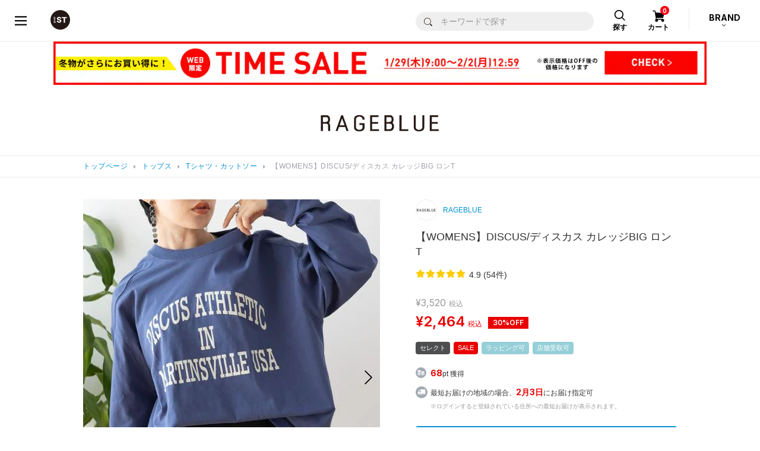

--- FILE ---
content_type: text/html;charset=UTF-8
request_url: https://www.dot-st.com/rageblue/disp/item/980306/
body_size: 37894
content:

<!DOCTYPE html>
<html lang="ja">
<head prefix="og: http://ogp.me/ns# article: http://ogp.me/ns/article#">
<meta charset="UTF-8">
<meta name="viewport" content="width=device-width, initial-scale=1">
<meta http-equiv="X-UA-Compatible" content="ie=edge">
<meta name="format-detection" content="telephone=no,address=no,email=no,date=no">

<title>【WOMENS】DISCUS/ディスカス カレッジBIG ロンT | [公式]レイジブルー（RAGEBLUE）通販</title>

<meta name="_csrf" content="b7fa35f6-b4fb-4c6c-a88d-323af400a775"/>
<meta name="_csrf_header" content="X-XSRF-TOKEN"/>

<meta name="keywords" content="ＤＩＳＣＵＳプリントロンＴ,98,6,ディスカス,ロンT,ロンティー,ビックティーシャツ">
<meta name="Description" content="ーーー ■ポイント ・フロントに施されたカレッジプリントが映える！ ・身幅、肩幅にゆとりをもたせ、腰回りなど体型カバーも可能◎ ・リラックス感もあり、リラクシングウェアとしてもおすすめ！ ・トレンド感溢れるルーズシルエット/オーバーサイズ ・一枚着としてはもちろん、インナーとしても使いやすい一着〇  ■デザイン 幅広いアームホールやドロップショルダーでよりトレンド感のあるサイズ感に〇 フロントのロゴが目を惹く一枚でサマになるビッグロンT！ 袖口のリブでシルエットを引き締めスタイルアップ間違いなし。  ■素材 肌触りが良く着心地抜群のコットン100％で仕上げました。 程よく厚みがあり柔らかい生地感で、着心地抜群です！ ーーー ■スタイリング デニムパンツやスノーパンツなどのストリートコーデが今年らしい！ カラーパンツと合わせたスタイリングはもちろん、カーゴパンツなどのミリタリーアイテムとも相性がよく、幅広いシーンで活躍します◎ スラックスやロングスカートとの大人カジュアルなスタイリングも◎  【DISCUS/ディスカス】  DISCUSは「伝統」「力強さ」「スポーツ」をテーマとしたスポーツアクティブウェアブランドとして、1973年アメリカで誕生。 名前の由来は、円盤投げ（DISCUS THRWER）。 ロゴは、その名の通り円盤投げをモチーフにデザインされており、それが最も重要なブランド・アイデンティティの根幹になっている。 ">

<meta property="og:title" content="【WOMENS】DISCUS/ディスカス カレッジBIG ロンT | [公式]レイジブルー（RAGEBLUE）通販" />
<meta property="og:type" content="product" />
<meta property="og:description" content="ーーー ■ポイント ・フロントに施されたカレッジプリントが映える！ ・身幅、肩幅にゆとりをもたせ、腰回りなど体型カバーも可能◎ ・リラックス感もあり、リラクシングウェアとしてもおすすめ！ ・トレンド感溢れるルーズシルエット/オーバーサイズ ・一枚着としてはもちろん、インナーとしても使いやすい一着〇  ■デザイン 幅広いアームホールやドロップショルダーでよりトレンド感のあるサイズ感に〇 フロントのロゴが目を惹く一枚でサマになるビッグロンT！ 袖口のリブでシルエットを引き締めスタイルアップ間違いなし。  ■素材 肌触りが良く着心地抜群のコットン100％で仕上げました。 程よく厚みがあり柔らかい生地感で、着心地抜群です！ ーーー ■スタイリング デニムパンツやスノーパンツなどのストリートコーデが今年らしい！ カラーパンツと合わせたスタイリングはもちろん、カーゴパンツなどのミリタリーアイテムとも相性がよく、幅広いシーンで活躍します◎ スラックスやロングスカートとの大人カジュアルなスタイリングも◎  【DISCUS/ディスカス】  DISCUSは「伝統」「力強さ」「スポーツ」をテーマとしたスポーツアクティブウェアブランドとして、1973年アメリカで誕生。 名前の由来は、円盤投げ（DISCUS THRWER）。 ロゴは、その名の通り円盤投げをモチーフにデザインされており、それが最も重要なブランド・アイデンティティの根幹になっている。 " />
<meta property="og:url" content="https://www.dot-st.com/rageblue/disp/item/980306/" />
<meta property="og:image" content="https://pdimg.dot-st.com/images/rageblue/goods/itemImg98/980306/item_980306_main_82_1698130370.jpg" />
<meta property="og:site_name" content="RAGEBLUE" />

	<link rel="mixi-check-alternate" media="mixi-device-mobile" type="text/html" href="https://www.dot-st.com/rageblue/disp/item/980306/" />
	<link rel="mixi-check-alternate" media="mmixi-device-smartphone" type="text/html" href="https://www.dot-st.com/rageblue/disp/item/980306/" />



<link rel="icon" href="/favicon.ico" sizes="32x32"><!--画像URL固定-->
<link rel="icon" href="/favicon.svg" type="image/svg+xml"><!--画像URL固定-->
<link rel="apple-touch-icon" href="/apple-touch-icon_andst.png"><!--画像URL固定-->

<script>
// akam-sw.js install script version 1.3.6
"serviceWorker"in navigator&&"find"in[]&&function(){var e=new Promise(function(e){"complete"===document.readyState||!1?e():(window.addEventListener("load",function(){e()}),setTimeout(function(){"complete"!==document.readyState&&e()},1e4))}),n=window.akamServiceWorkerInvoked,r="1.3.6";if(n)aka3pmLog("akam-setup already invoked");else{window.akamServiceWorkerInvoked=!0,window.aka3pmLog=function(){window.akamServiceWorkerDebug&&console.log.apply(console,arguments)};function o(e){(window.BOOMR_mq=window.BOOMR_mq||[]).push(["addVar",{"sm.sw.s":e,"sm.sw.v":r}])}var i="/akam-sw.js",a=new Map;navigator.serviceWorker.addEventListener("message",function(e){var n,r,o=e.data;if(o.isAka3pm)if(o.command){var i=(n=o.command,(r=a.get(n))&&r.length>0?r.shift():null);i&&i(e.data.response)}else if(o.commandToClient)switch(o.commandToClient){case"enableDebug":window.akamServiceWorkerDebug||(window.akamServiceWorkerDebug=!0,aka3pmLog("Setup script debug enabled via service worker message"),v());break;case"boomerangMQ":o.payload&&(window.BOOMR_mq=window.BOOMR_mq||[]).push(o.payload)}aka3pmLog("akam-sw message: "+JSON.stringify(e.data))});var t=function(e){return new Promise(function(n){var r,o;r=e.command,o=n,a.has(r)||a.set(r,[]),a.get(r).push(o),navigator.serviceWorker.controller&&(e.isAka3pm=!0,navigator.serviceWorker.controller.postMessage(e))})},c=function(e){return t({command:"navTiming",navTiming:e})},s=null,m={},d=function(){var e=i;return s&&(e+="?othersw="+encodeURIComponent(s)),function(e,n){return new Promise(function(r,i){aka3pmLog("Registering service worker with URL: "+e),navigator.serviceWorker.register(e,n).then(function(e){aka3pmLog("ServiceWorker registration successful with scope: ",e.scope),r(e),o(1)}).catch(function(e){aka3pmLog("ServiceWorker registration failed: ",e),o(0),i(e)})})}(e,m)},g=navigator.serviceWorker.__proto__.register;if(navigator.serviceWorker.__proto__.register=function(n,r){return n.includes(i)?g.call(this,n,r):(aka3pmLog("Overriding registration of service worker for: "+n),s=new URL(n,window.location.href),m=r,navigator.serviceWorker.controller?new Promise(function(n,r){var o=navigator.serviceWorker.controller.scriptURL;if(o.includes(i)){var a=encodeURIComponent(s);o.includes(a)?(aka3pmLog("Cancelling registration as we already integrate other SW: "+s),navigator.serviceWorker.getRegistration().then(function(e){n(e)})):e.then(function(){aka3pmLog("Unregistering existing 3pm service worker"),navigator.serviceWorker.getRegistration().then(function(e){e.unregister().then(function(){return d()}).then(function(e){n(e)}).catch(function(e){r(e)})})})}else aka3pmLog("Cancelling registration as we already have akam-sw.js installed"),navigator.serviceWorker.getRegistration().then(function(e){n(e)})}):g.call(this,n,r))},navigator.serviceWorker.controller){var u=navigator.serviceWorker.controller.scriptURL;u.includes("/akam-sw.js")||u.includes("/akam-sw-preprod.js")||u.includes("/threepm-sw.js")||(aka3pmLog("Detected existing service worker. Removing and re-adding inside akam-sw.js"),s=new URL(u,window.location.href),e.then(function(){navigator.serviceWorker.getRegistration().then(function(e){m={scope:e.scope},e.unregister(),d()})}))}else e.then(function(){window.akamServiceWorkerPreprod&&(i="/akam-sw-preprod.js"),d()});if(window.performance){var w=window.performance.timing,l=w.responseEnd-w.responseStart;c(l)}e.then(function(){t({command:"pageLoad"})});var k=!1;function v(){window.akamServiceWorkerDebug&&!k&&(k=!0,aka3pmLog("Initializing debug functions at window scope"),window.aka3pmInjectSwPolicy=function(e){return t({command:"updatePolicy",policy:e})},window.aka3pmDisableInjectedPolicy=function(){return t({command:"disableInjectedPolicy"})},window.aka3pmDeleteInjectedPolicy=function(){return t({command:"deleteInjectedPolicy"})},window.aka3pmGetStateAsync=function(){return t({command:"getState"})},window.aka3pmDumpState=function(){aka3pmGetStateAsync().then(function(e){aka3pmLog(JSON.stringify(e,null,"\t"))})},window.aka3pmInjectTiming=function(e){return c(e)},window.aka3pmUpdatePolicyFromNetwork=function(){return t({command:"pullPolicyFromNetwork"})})}v()}}();</script>
<script type="application/ld+json">
  {
    "@context": "https://schema.org",
    "@type": "WebSite",
    "name": "アンドエスティ",
    "alternateName": ["and ST", "andST", "andst"],
    "url": "https://www.dot-st.com/"
  }
</script>

<!-- necessary JS -->
<script type="text/javascript" src="https://static.dot-st.com/static/mallDefault/common/js/lib/lm20260131030100/jquery.min.js"></script>
<script type="text/javascript" src="https://static.dot-st.com/static/mallDefault/common/js/lm20260131030100/head_common.js" ></script>
<script type="text/javascript" src="https://static.dot-st.com/static/mallDefault/common/js/lm20260131030100/common.js" ></script>

<!-- //necessary JS -->

<!-- Javascripts -->
<script>
/*<![CDATA[*/
var global = {
	"itemDetailDataPhoto" : null
	,"itemDetailDataMain" : null
	,"itemDetailDataSub" : null
	,"gaUrl" : null
	,"itemType" : null
	,"itemAttr" : null
	,"categoryDispNo" : null
	,"scrSaleDispNo" : null
	,"scrSaleGroupNo" : null
	,"scrSaleNo" : null
	,"shopInfo" : null
	,"scrDispNo" : null
	,"staticBase" : null
	,"itemCd" : null
	,"isMember" : null
	,"zipAddr1" : null
	,"zipAddr2" : null
	,"iconNoScrSale" : null
	,"iconNoAnatai" : null
	,"iconNoScrPointUp" : null
	,"ordCfmId" : null
	,"favCfmId" : null
	,"stylingNo" : null
	,"sss43member" : null
	,"shopDir" : null
	,"imgDomain" : null
	,"conpCdTa" : null
	,"quickPickColorYnMap" : null
	,"colorSmallGoodsMap" : null
	,"quickPickButtonDispYn" : null
	,"quickPickDetailInfoYn" : '0'
	,"anataiJsFileName" : null
}

!function(){

	
	global.gaUrl = "\/rageblue\/disp\/item\/980306\/";
	global.imgDomain = "https:\/\/pdimg.dot-st.com";

	global.shopInfo = {"shopNo":"0000100007","shopNm":"RAGEBLUE","shopUrl":"https:\/\/www.dot-st.com\/rageblue\/","uiResourcesUrl":"","shopContentsUrl":"","shopDir":"rageblue","shopLogoImg":"https:\/\/www.dot-st.com\/rageblue\/images\/template\/shop\/logo_rageblue.png","shopLogoImg2":"","shopEml":"rageblue@dot-st.com","title":"[\u516C\u5F0F]\u30EC\u30A4\u30B8\u30D6\u30EB\u30FC\uFF08RAGEBLUE\uFF09\u901A\u8CA9","description":"RAGEBLUE(\u30EC\u30A4\u30B8\u30D6\u30EB\u30FC)\u306E\u76F4\u55B6\u901A\u8CA9\u30B5\u30A4\u30C8\u3002\r\n\u6BCE\u65E5\u66F4\u65B0\u306E\u30B9\u30BF\u30A4\u30EA\u30F3\u30B0\u3084\u5546\u54C1\u30EC\u30D3\u30E5\u30FC\u3092\u53C2\u8003\u306B\u304A\u8CB7\u3044\u7269\u266A\r\n\u8FD4\u54C1OK\uFF08\u30BB\u30FC\u30EB\u54C1\u4EE5\u5916\uFF09\u3067\u5B89\u5FC3\uFF01\u304A\u8FD1\u304F\u306E\u5E97\u8217\u306E\u5728\u5EAB\u691C\u7D22\u3082\u3067\u304D\u307E\u3059\u3002","keywords":"\u30EC\u30A4\u30B8\u30D6\u30EB\u30FC,RAGEBLUE,\u901A\u8CA9,\u30CA\u30C1\u30E5\u30E9\u30EB,\u30D5\u30A1\u30C3\u30B7\u30E7\u30F3,\u30D6\u30E9\u30F3\u30C9","h1":"","lang":"ja","langs":["ja"],"prirDispNo":"001100","logoImg":"logo_rageblue2.png","companyCd":"00","topTemplateNo":"12","shopImgPath":"\/images\/rageblue\/","brandNmShort":"RB","ecYn":"1","subBrandHideFlag":null};
	global.scrDispNo = null;
	global.itemCd = "980306";
	let staticBase = "\/static\/mallDefault\/common\/images\/parts\/wash\/lm20260131030100\/wash_130.png";
	staticBase = staticBase.split('parts')[0];
	global.staticBase = staticBase;

	global.isMember = false;
	global.zipAddr1 = null;
	global.zipAddr2 = null;
	global.iconNoScrSale = "16";
	global.iconNoScrPointUp = "18";
	global.iconNoAnatai = "22";

	global.ordCfmId = "e3367c78-84c7-451f-90bc-65a2b553944a";
	global.favCfmId = "584f4d9c-7c38-4133-a20d-8e01117247e8";
	global.stylingNo = null;
	global.sss43member = "https:\/\/www.dot-st.com";
	global.shopDir = "rageblue";

	global.conpCdTa = "02";

	global.anataiJsFileName = "\/static\/mallDefault\/common\/js\/lm20260131030100\/anatai-timer.js";

	
	let token = $("meta[name='_csrf']").attr("content");
	let header = $("meta[name='_csrf_header']").attr("content");
	$(document).ajaxSend(function(e, xhr, options) {
		if(options.addCsrf === false){
			return;
		}
		xhr.setRequestHeader(header, token);
	});


	
	getItemDetailData("photo");
	
	getItemDetailData("main");
	
	getItemDetailData("sub");

}()

function getItemDetailData(timing){
	
	let eafgrnl = "";
	if(timing == "photo" || timing == "main"){
		
		eafgrnl = null;
	}

	let rootPath =  '/async/cb/item/';
	let url = rootPath + timing + "/";
	let headers = getHeaders();
	let sendData = {
		"itemCd" : "980306"
		,"shopDir" : "rageblue"
		,"shopNo" : "0000100007"
		,"dispNo" : null
		,"colorCd" : "82"
		,"ga_url" : "\/rageblue\/disp\/item\/980306\/"
		
		,"enmlcd" : null
		,"enemtp" : null
		,"eafgrnl" : eafgrnl
		,"lm" : "20260131030100"
		
	};

	let callback = function(data){
		if(data.result != "true"){
			location.href = '?redirect';
			return;
		}
		
		if(timing == "photo"){
			global.itemDetailDataPhoto = data;
		}
		else if(timing == "main"){
			global.itemDetailDataMain = data;
		}
		else if(timing == "sub"){
			global.itemDetailDataSub = data;
		}
	}

	let failCallback = function(){
		$('#itemdetailerror').submit();
	}

	sendAjaxGet(url, headers, sendData, callback, failCallback);
}


/*]]>*/
</script>

<link rel="stylesheet" href="https://static.dot-st.com/static/mallDefault/common/css/lm20260131030100/style.css" media="all">

<!--ZETA Voice CSS -->
<link rel="stylesheet" href="https://cdn.voice.zetacx.net/static/zv/zv.summary.css">
<link rel="stylesheet" href="https://cdn.voice.zetacx.net/static/zv/zv.summary_list.css">
<link rel="stylesheet" href="https://static.dot-st.com/static/mallDefault/common/css/lm20260131030100/zeta-voice-customize.css" media="all">
<!--//ZETA Voice CSS -->

<!-- page ONLY CSS -->
<link rel="stylesheet" href="https://static.dot-st.com/static/mallDefault/common/css/lib/lm20260131030100/slick.css" media="all">
<link rel="stylesheet" href="https://static.dot-st.com/static/mallDefault/common/css/lib/lm20260131030100/swiper-bundle.css" media="all">
<link rel="stylesheet" href="https://static.dot-st.com/static/mallDefault/common/css/lm20260131030100/item-detail.css" media="all">
<!-- //page ONLY CSS -->

<!-- Javascripts -->
<script type="text/javascript" src="https://static.dot-st.com/static/mallDefault/common/js/lib/lm20260131030100/vue.min.js"></script>
<!-- //Javascripts -->


	<style media="all">
#header__logo a, #header__logo strong {
  background: url(/static/mallDefault/common/images/parts/common/lm20260131030100/header_logo_andst.svg)  50% 50% no-repeat;
  background-size: 33px 33px
}
.footer-nav1__1 a span {
	background: url(/static/mallDefault/common/images/parts/common/lm20260131030100/footer_icon_logo_andst.svg) 50% 0 no-repeat;
}

.footer-nav1__2 a span {
	background: url(/static/mallDefault/common/images/parts/common/lm20260131030100/footer_icon_list_w.svg) 50% 0 no-repeat;
}

.footer-nav1__3 a span {
	background: url(/static/mallDefault/common/images/parts/common/lm20260131030100/footer_icon_help_w.svg) 50% 0 no-repeat;
}
.modal-header .modal-header__close a {
  background: url(/static/mallDefault/common/images/parts/common/lm20260131030100/icon_close_gray.svg)  50% 50% no-repeat;
  background-size: 17px 17px
}
.pager-btn.pager-btn-prev a {
  background: url(/static/mallDefault/common/images/parts/common/lm20260131030100/icon_arrow_l.svg)  50% 50% no-repeat;
  background-size: 7.5px 12.8px
}
.pager-btn.pager-btn-next a {
  background: url(/static/mallDefault/common/images/parts/common/lm20260131030100/icon_arrow_r.svg)  50% 50% no-repeat;
  background-size: 7.5px 12.8px
}
.select-type01 {
  background: #fff url(/static/mallDefault/common/images/parts/common/lm20260131030100/icon_select_arrow.svg)  calc(100% - 10px) 50% no-repeat;
  background-size: 8px 4px;
}
.custom-checkbox .custom-control-indicator {
  background: url(/static/mallDefault/common/images/parts/common/lm20260131030100/icon_check.svg)  0px 50% no-repeat;
  background-size: 18px 18px;
}
.custom-checkbox .custom-control-input:checked~.custom-control-indicator {
  background: url(/static/mallDefault/common/images/parts/common/lm20260131030100/icon_check_selected.svg)  0px 50% no-repeat;
  background-size: 18px 18px
}
.custom-checkbox .custom-control-input:disabled~.custom-control-indicator {
	background: url(/static/mallDefault/common/images/parts/common/lm20260131030100/icon_check_disabled.svg) 0px 50% no-repeat;
}

.custom-control.custom-radio .custom-control-indicator {
  background: url(/static/mallDefault/common/images/parts/common/lm20260131030100/icon_radio.svg)  50% 50% no-repeat;
  background-size: 18px 18px;
}
.custom-control.custom-radio .custom-control-input:checked~.custom-control-indicator {
  background: url(/static/mallDefault/common/images/parts/common/lm20260131030100/icon_radio_selected.svg)  50% 50% no-repeat;
  background-size: 18px 18px
}
.custom-control.custom-radio .custom-control-input:disabled~.custom-control-indicator {
  background: url(/static/mallDefault/common/images/parts/common/lm20260131030100/icon_radio_disabled.svg)  50% 50% no-repeat;
  background-size: 18px 18px
}
#header__cart-btn a {
  background: url(/static/mallDefault/common/images/parts/common/lm20260131030100/head_icon_cart.svg)  50% 9px no-repeat;
  background-size: 21px 20px;
}
#header__search-btn a {
  background: url(/static/mallDefault/common/images/parts/common/lm20260131030100/head_icon_search.svg)  50% 8px no-repeat;
  background-size: 20px 20px;
}
#header_category_inner .head_search_form input[type="submit"] {
	background: url(/static/mallDefault/common/images/parts/common/lm20260131030100/icon_search_b.svg) 50% 50% no-repeat;
	background-size: 14px auto;
}
#header__brand-btn::after {
  background: url(/static/mallDefault/common/images/parts/common/lm20260131030100/head_brand_arrow_btm.svg)  0 0 no-repeat;
  background-size: 8px 5px;
}
.header-drawer__navi__list li.header-drawer__navi__icon-user a {
  background: url(/static/mallDefault/common/images/parts/common/lm20260131030100/icon_user_b.svg)  14px 50% no-repeat;
  background-size: 14px 17px
}
.header-drawer__navi__list li.header-drawer__navi__icon-heart a {
  background: url(/static/mallDefault/common/images/parts/common/lm20260131030100/head_icon_heart.svg)  13px 50% no-repeat;
  background-size: 16px 14px
}
#header__drawer-menu a {
  background: url(/static/mallDefault/common/images/parts/common/lm20260131030100/head_menu_btn.svg)  50% 50% no-repeat;
  background-size: 20px 16px !important
}
#header_category_box_main__brand-sub-back-btn {
    background: #efefef url(/static/mallDefault/common/images/parts/common/lm20260131030100/head_navi_arrow_l_blue.png) 14px 50% no-repeat;
    background-size: 6px 10px;
}
.header-category-list li.back-btn span {
    background: #efefef url(/static/mallDefault/common/images/parts/common/lm20260131030100/head_navi_arrow_l_blue.png) 14px 50% no-repeat;
	background-size: 6px 10px;
}
.mypage-head__d-point__box::after {
	background: url(/static/mallDefault/common/images/parts/common/lm20260131030100/d_point@2x.png) 0 0 no-repeat;
	background-size: 100% 100% !important;
}
.mypage-rank__icon-info {
	background: url(/static/mallDefault/common/images/parts/common/lm20260131030100/icon_info.svg) 50% 50% no-repeat;
    background-size: 23px 23px;
}
.mypage-rank.rank-diamond dl {
	background-image: url(/static/mallDefault/common/images/parts/rank/lm20260131030100/bg_diamond.png);
}
.mypage-rank.rank-platinum dl {
	background-image: url(/static/mallDefault/common/images/parts/rank/lm20260131030100/bg_platinum.png);
}
.mypage-rank.rank-gold dl {
	background-image: url(/static/mallDefault/common/images/parts/rank/lm20260131030100/bg_gold.png);
}
.mypage-rank.rank-silver dl {
	background-image: url(/static/mallDefault/common/images/parts/rank/lm20260131030100/bg_silver.png);
}
.mypage-rank.rank-regular dl {
	background-image: url(/static/mallDefault/common/images/parts/rank/lm20260131030100/bg_regular.png);
}
.mypage-favorite-item__list>li .mypage-favorite-item__list__delete {
	background-color: transparent;
	background: url(/static/mallDefault/common/images/parts/common/lm20260131030100/icon_favorite_delete.svg) 0 0 no-repeat;
    background-size: 100% 100%
}
.mypage-favorite-shop__list>li .mypage-favorite-shop__list__delete {
	background-color: transparent;
	background: url(/static/mallDefault/common/images/parts/common/lm20260131030100/icon_favorite_delete_gray.svg) 50% 50% no-repeat;
	background-size: 17px 17px;
}
.mypage-recently-item__list.slick-slider .slick-prev {
	background: url(/static/mallDefault/common/images/parts/common/lm20260131030100/slider_arrow_l02.png) 0 0 no-repeat;
    background-size: 100% 100%;
}
.mypage-recently-item__list.slick-slider .slick-next {
	background: url(/static/mallDefault/common/images/parts/common/lm20260131030100/slider_arrow_r02.png) 0 0 no-repeat;
    background-size: 100% 100%;
}
.mypage-recommend-item__list.slick-slider .slick-prev {
	background: url(/static/mallDefault/common/images/parts/common/lm20260131030100/slider_arrow_l02.png) 0 0 no-repeat;
    background-size: 100% 100%;
}
.mypage-recommend-item__list.slick-slider .slick-next {
	background: url(/static/mallDefault/common/images/parts/common/lm20260131030100/slider_arrow_r02.png) 0 0 no-repeat;
	background-size: 100% 100%;
}
.page-flow li.current span {
	background: url(/static/mallDefault/common/images/parts/common/lm20260131030100/icon_pageflow_check.svg) 50% 50% no-repeat;
    background-color: #0191cf !important;
    background-size: 28px 28px;
}
#modal-avatar-content__header-close {
	background: url(/static/mallDefault/common/images/parts/common/lm20260131030100/icon_close_gray.svg) 50% 50% no-repeat;
    background-size: 17px 17px;
}
.breadcrumbs__inner ul li::before {
  background: url(/static/mallDefault/common/images/parts/common/lm20260131030100/icon_breadcrumbs_arrow.svg)  0 0 no-repeat;
  background-size: 100% 100%;
}
#header_category_box_main__category__brand-link {
  background: url(/static/mallDefault/common/images/parts/common/lm20260131030100/head_navi_arrow_r.svg)  calc(100% - 16px) 50% no-repeat;
  background-size: 8px 14px;
}
.header-category-list li a, .header-category-list li .next-btn {
	background: url(/static/mallDefault/common/images/parts/common/lm20260131030100/head_navi_arrow_r.svg) calc(100% - 16px) 50% no-repeat;
    background-size: 8px 14px;
}
#header_category_box_main__brand-back-btn {
	background: #efefef url(/static/mallDefault/common/images/parts/common/lm20260131030100/head_navi_arrow_l_blue.png) 14px 50% no-repeat;
	background-size: 6px 10px;
}
#header_category_box_main__category__body.loading:after {
	background: #fff url(/static/mallDefault/common/images/parts/common/lm20260131030100/icon_loader.gif) 50% 47% no-repeat;
	background-size: 30px 30px;
}
#header_category_box_main__brand-sub__body.loading:after {
	background: #fff url(/static/mallDefault/common/images/parts/common/lm20260131030100/icon_loader.gif) 50% 47% no-repeat;
	background-size: 30px 30px;
}

#header__brand-btn.open::after {
  background: url(/static/mallDefault/common/images/parts/common/lm20260131030100/head_brand_arrow_top.svg)  0 0 no-repeat;
  background-size: 8px 5px
}

<!-- /* CSSベース追加分 */ -->
.cart-total .cart-tota__delivery dt {
  background: url(/static/mallDefault/common/images/parts/common/lm20260131030100/icon_arrow_btm01.svg) calc(100% - 5px) 50% no-repeat;
  background-size: 8px 4px;
}
.cart-total .cart-tota__delivery dt.open {
  background: url(/static/mallDefault/common/images/parts/common/lm20260131030100/icon_arrow_top01.svg) calc(100% - 5px) 50% no-repeat;
  background-size: 8px 4px
}
#header_drawer-menu {
  background: url(/static/mallDefault/common/images/c/common_new/lm20260131030100/header_menu_b.svg) 50% 50% no-repeat;
  background-size: 16px 14px !important;
}
#header_drawer-menu:hover {
  background: url(/static/mallDefault/common/images/c/common_new/lm20260131030100/header_menu_blue.svg) 50% 50% no-repeat;
}
#header_logo a {
  background: url(/static/mallDefault/common/images/c/common_new/lm20260131030100/header_logo_andst.svg) 50% 50% no-repeat;
  background-size: 33px 33px;
}
#header_favoriteBtn a {
  background: url(/static/mallDefault/common/images/c/common_new/lm20260131030100/icon_heart_b.svg) 50% 50% no-repeat;
  background-size: 24px 24px;
}
#header_favoriteBtn a:hover {
  background: url(/static/mallDefault/common/images/c/common_new/lm20260131030100/icon_heart_blue.svg) 50% 50% no-repeat;
  background-size: 24px 24px;
}
#header_cartBtn a {
  background: url(/static/mallDefault/common/images/c/common_new/lm20260131030100/icon_cart_b.svg) 47% 50% no-repeat;
  background-size: 25px 21px;
}
#header_cartBtn a:hover {
  background: url(/static/mallDefault/common/images/c/common_new/lm20260131030100/icon_cart_blue.svg) 47% 50% no-repeat;
  background-size: 25px 21px;
}
#header_category_btn-category>a {
  background: url(/static/mallDefault/common/images/c/common_new/lm20260131030100/icon_header_category.svg) 10px 50% no-repeat;
  background-size: 21px 21px;
}
#header_category_btn-category>a:hover {
  background: url(/static/mallDefault/common/images/c/common_new/lm20260131030100/icon_header_category_o.svg) 10px 50% no-repeat;
  background-size: 21px 21px;
}
#header_category_btn-category.open>a {
  background: url(/static/mallDefault/common/images/c/common_new/lm20260131030100/icon_header_category_o.svg) 10px 50% no-repeat;
  background-size: 21px 21px;
}
#head_navi_close {
  background: url(/static/mallDefault/common/images/c/common_new/lm20260131030100/icon_close_b.svg) 50% 50% no-repeat;
  background-size: 18px 17px;
}
#head_navi_close:hover {
  background: url(/static/mallDefault/common/images/c/common_new/lm20260131030100/icon_close_blue.svg) 50% 50% no-repeat;
  background-size: 18px 17px;
}
.barcode-area__box01__icon-info {
  background: url(/static/mallDefault/common/images/parts/common/lm20260131030100/icon_info.svg) 50% 50% no-repeat;
  background-size: 23px 23px;
}
.mypage-head__assessment__checking span {
  background: url(/static/mallDefault/common/images/parts/common/lm20260131030100/icon_hourglass_gray.svg) 0 50% no-repeat;
  background-size: 15px 20px;
}
.return-photo-upload__item {
  background: #fff url(/static/mallDefault/common/images/parts/common/lm20260131030100/icon_clip_gray.svg) 12px 50% no-repeat;
  background-size: 17px 15px;
}
.return-photo-upload__item__delete-btn {
  background: url(/static/mallDefault/common/images/parts/common/lm20260131030100/icon_close_gray.svg) 50% 50% no-repeat;
  background-size: 10px 10px;
}
#header-attention__inner h2 {
  background: url(/static/mallDefault/common/static/defaultShop/images/parts/lm20260131030100/icon_lightbulb.svg) 0 50% no-repeat;
  background-size: 9px 13px;
}
#header__inner-sp__menu>a {
  background: url(/static/mallDefault/common/static/defaultShop/images/parts/lm20260131030100/icon_menu.svg) 50% 15px no-repeat;
  background-size: 22px 18px;
}
#header__inner-sp__menu-search>a {
  background: url(/static/mallDefault/common/static/defaultShop/images/parts/lm20260131030100/icon_search.svg) 50% 15px no-repeat;
  background-size: 17px 18px;
}
#header__inner-sp__menu-search.show>a {
  background: #fff url(/static/mallDefault/common/static/defaultShop/images/parts/lm20260131030100/icon_search.svg) 50% 15px no-repeat;
  background-size: 17px 18px;
}
#header__inner-sp__menu-search #header__inner-sp__search #header__inner-sp__search-btn {
  background: #0074b8 url(/static/mallDefault/common/static/defaultShop/images/parts/lm20260131030100/icon_search_w.svg) 50% 50% no-repeat;
  background-size: 20px 20px;
}
#header__inner-sp__entry>a {
  background: url(/static/mallDefault/common/static/defaultShop/images/parts/lm20260131030100/icon_user.svg) 50% 15px no-repeat;
  background-size: 18px 18px;
}
#header__inner-sp__cart>a {
  background: url(/static/mallDefault/common/static/defaultShop/images/parts/lm20260131030100/icon_cart.svg) 50% 15px no-repeat;
  background-size: 23px 19px;
}
#gnav-sp #gnav-sp-header #gnav-sp-header__btn {
  background: url(/static/mallDefault/common/static/defaultShop/images/parts/lm20260131030100/icon_close.svg) 50% 50% no-repeat;
  background-size: 33px 30px;
}
#gnav-sp ol li.gnav-sp__entry-link1 span {
  background: url(/static/mallDefault/common/static/defaultShop/images/parts/lm20260131030100/icon_lock.svg) 0 50% no-repeat;
  background-size: 10px 14px;
}
#gnav-sp ol li.gnav-sp__entry-link2 span {
  background: url(/static/mallDefault/common/static/defaultShop/images/parts/lm20260131030100/icon_document-edit.svg) 0 50% no-repeat;
  background-size: 12px 13px;
}
#gnav-sp ol li.gnav-sp__entry-link3 span {
  background: url(/static/mallDefault/common/static/defaultShop/images/parts/lm20260131030100/icon_user.svg) 0 50% no-repeat;
  background-size: 14px 13px;
}
#gnav-sp .gnav-sp__language .language-btn::before {
  background: url(/static/mallDefault/common/static/defaultShop/images/parts/lm20260131030100/icon_mediaplay.svg) 100% 53% no-repeat;
  background-size: 8px 6px;
}
.language-btn::before {
  background: url(/static/mallDefault/common/static/defaultShop/images/parts/lm20260131030100/icon_mediaplay_w.svg) 100% 53% no-repeat;
  background-size: 8px 6px;
}
#footer-sns-fb-sp {
  background: url(/static/mallDefault/common/static/defaultShop/images/parts/lm20260131030100/icon_facebook.svg) 0 0 no-repeat;
  background-size: 40px 40px;
}
#footer-sns-tw-sp {
  background: url(/static/mallDefault/common/static/defaultShop/images/parts/lm20260131030100/icon_twitter.svg) 0 0 no-repeat;
  background-size: 40px 40px;
}
.category-choice-dropdown #category-choice-dropdown {
  background: url(/static/mallDefault/common/static/defaultShop/images/parts/lm20260131030100/icon_plus_b.svg) calc(100% - 15px) 50% no-repeat;
  background-size: 12px 12px;
}
.category-choice-dropdown.show #category-choice-dropdown {
  background: url(/static/mallDefault/common/static/defaultShop/images/parts/lm20260131030100/icon_minus_b.svg) calc(100% - 15px) 50% no-repeat;
  background-size: 12px 2px;
}
.item-search-area .item-search-area__inner-sp1 .item-search-area__inner-sp1-l>a {
  background: #f1f1f1 url(/static/mallDefault/common/static/defaultShop/images/parts/lm20260131030100/icon_plus_b.svg) calc(100% - 15px) 50% no-repeat;
  background-size: 12px 12px;
}
.cart-item .cart-item__delete a {
  background: url(/static/mallDefault/common/static/defaultShop/images/parts/lm20260131030100/icon_trash.svg) 0 50% no-repeat;
  background-size: 15px 16px;
}
.cart-item__count table .cart-item__count-minus {
  background: #f6f6f6 url(/static/mallDefault/common/static/defaultShop/images/parts/lm20260131030100/icon_minus_blue.svg) 50% 50% no-repeat;
  background-size: 13px 3px;
}
.cart-item__count table .cart-item__count-plus {
  background: #f6f6f6 url(/static/mallDefault/common/static/defaultShop/images/parts/lm20260131030100/icon_plus_blue.svg) 50% 50% no-repeat;
  background-size: 13px 13px;
}
.address-list .address-item dl dd .address-item-delete a {
  background: url(/static/mallDefault/common/static/defaultShop/images/parts/lm20260131030100/icon_trash.svg) 0 50% no-repeat;
  background-size: 16px 18px;
}
#item-detail-color .item-detail-btnlist .btn.btn-cart-in {
  background-image: url(/static/mallDefault/common/images/parts/lm20260131030100/icon_cart_w.svg) ;
  background-position: calc(50% - 48px) 50%;
  background-repeat: no-repeat;
  background-size: 15px 12px;
}
.item-detail-accordion-btn::after {
  background-color: #f1f1f1;
  background-image: url(/static/mallDefault/common/images/parts/lm20260131030100/icon_plus.svg) ;
  background-size: 10px 10px;
  background-repeat: no-repeat;
  background-position: 50% 50%;
}
.item-detail-accordion-btn.open::after {
  background-image: url(/static/mallDefault/common/images/parts/lm20260131030100/icon_minus.svg) ;
  background-size: 10px 10px;
  background-repeat: no-repeat;
  background-position: 50% 50%;
}
.item-detail-review__header .item-detail-review__header__btn button.btn.btn-member-order-review {
  background-image: url(/static/mallDefault/common/images/parts/lm20260131030100/icon_pencil.svg) ;
  background-position: 8px 50%;
  background-repeat: no-repeat;
  background-size: 12px 12px;
}
.modal button.close span {
  background: url(/static/mallDefault/common/images/parts/lm20260131030100/icon_cross.svg)  50% 50% no-repeat;
  background-size: 14px 14px;
}
#gnav-sp ol li a.gnav-sp__entry-link1 span {
  background: url(/static/mallDefault/common/images/parts/lm20260131030100/icon_lock.svg)  0 46% no-repeat;
}
.rf-modal-header-ttl .close span {
  background: url(/static/mallDefault/common/images/parts/lm20260131030100/icon_close_w.svg)  0 50% no-repeat;
  background-size: 14px 14px;
}
.rf-brand-sp.show+.rf-brand-more-sp a::before {
  content: url(/static/mallDefault/common/images/search/lm20260131030100/icon_minus.svg);
}
.rf-brand-more-sp a::before {
  content: url(/static/mallDefault/common/images/search/lm20260131030100/icon_add.svg);
}
#modal-similar-loading span {
  background: url(/static/mallDefault/common/images/parts/common/lm20260131030100/loading.svg)  50% 50% no-repeat;
  background-size: 100% 100%;
}
.modal-similar-loading__inner a.modal-similar-loading__more-btn {
  background: #0191cf url(/static/mallDefault/common/images/parts/common/lm20260131030100/icon_image-search_camera_w.svg)  calc(50% - 77px) 50% no-repeat;
  background-size: 26.8px 20px;
}
a.modal-similar-loading__close {
  background: url(/static/mallDefault/common/images/parts/common/lm20260131030100/icon_close_black.svg)  50% 50% no-repeat;
  background-size: 15px auto
}
#modal-similar__header__close a {
  background: url(/static/mallDefault/common/images/parts/common/lm20260131030100/icon_close_black.svg)  50% 50% no-repeat;
  background-size: 15px auto
}
.header-drawer__navi__list li>a dl dt {
  background: url(/static/mallDefault/common/images/parts/common/lm20260131030100/icon_user_b.svg)  5px 50% no-repeat;
  background-size: 14px 17px;
}
.header-drawer__close-pc {
  background: url(/static/mallDefault/common/images/parts/common/lm20260131030100/head_menu_close_btn_pc.svg)  50% 50% no-repeat;
  background-size: 18px 17px;
}
@media screen and (max-width: 767px) {
  #header-drawer.open .header-drawer__close-sp {
    background: url(/static/mallDefault/common/images/parts/common/lm20260131030100/head_menu_close_btn_sp.svg)  0 0 no-repeat;
    background-size: 32px auto
  }
}
.head_search_form__back {
  background: url(/static/mallDefault/common/images/parts/common/lm20260131030100/icon_close_b.svg.svg)  50% 50% no-repeat;
  background-size: 28px auto;
}
#header_category_inner__inbox-popup__main .keywords-popular li a {
  background: #fff url(/static/mallDefault/common/images/parts/common/lm20260131030100/head_navi_arrow_r.svg)  calc(100% - 16px) 50% no-repeat;
  background-size: 8px 14px;
}
#header_category_close a {
  background: url(/static/mallDefault/common/images/parts/common/lm20260131030100/icon_close_b.svg.svg)  50% 50% no-repeat;
  background-size: 28px auto
}
#header_category_box_main__category-form input[type="submit"] {
  background: url(/static/mallDefault/common/images/parts/common/lm20260131030100/icon_search_b.svg)  50% 50% no-repeat;
  background-size: 14px auto
}
#header_category_box_main__category__similar-link {
  background: url(/static/mallDefault/common/images/parts/common/lm20260131030100/head_navi_arrow_r.svg)  calc(100% - 16px) 50% no-repeat;
  background-size: 8px 14px
}
@media screen and (max-width: 767px) {
    #header__logo a, #header__logo strong {
        background-size: 100% 100% !important
    }
}

select.portal-top-ranking__select {
	background : #EFEFEF url(/static/mallDefault/common/images/parts/common/lm20260131030100/icon_select_arrow02.svg) calc(100% - 15px) 50% no-repeat
}

.item-list-content__color-all dd a{
	background:url(/static/mallDefault/common/images/parts/common/lm20260131030100/icon_custom_radio_off.svg) 0 0 no-repeat;
}
.item-list-content__color-all dd a.on{
	background:url(/static/mallDefault/common/images/parts/common/lm20260131030100/icon_custom_radio_on.svg) 0 0 no-repeat;
}

#search-refine-btn span{
	background:url(/static/mallDefault/common/images/parts/common/lm20260131030100/icon_search_refine_w.svg) 0 50% no-repeat;
}
#search-refine-btn-fixed{
	background:url(/static/mallDefault/common/images/parts/common/lm20260131030100/icon_search_refine_fixed.svg) 0 0 no-repeat;
}
#fixSearchRefineModal__colse{
    background: url(/static/mallDefault/common/images/parts/common/lm20260131030100/icon_search_refine_close.svg) 50% 17px no-repeat;
}
/** ポータルトップ */
.user-checkitem .swiper-button-next {
	background: url(/static/mallDefault/common/images/parts/common/lm20260131030100/slider_arrow_r02.png) 0 0 no-repeat;
	background-size: 100% 100%;
}
.user-checkitem .swiper-button-prev {
	background: url(/static/mallDefault/common/images/parts/common/lm20260131030100/slider_arrow_l02.png) 0 0 no-repeat;
	background-size: 100% 100%;
}
#recommend-item .swiper-button-next, #recommend-item-brand .swiper-button-next {
    background: url(/static/mallDefault/common/images/parts/common/lm20260131030100/slider_arrow_r02.png) 0 0 no-repeat;
    background-size: 100% 100%;
}
#recommend-item .swiper-button-prev, #recommend-item-brand .swiper-button-prev {
    background: url(/static/mallDefault/common/images/parts/common/lm20260131030100/slider_arrow_l02.png) 0 0 no-repeat;
    background-size: 100% 100%;
}
@media screen and (min-width: 768px) {
    .anatai-sale-area-wrap {
        background: url(/static/mallDefault/common/images/parts/common/lm20260131030100/anatai_bg_pc.png) 0 0 repeat-x;
        background-size: auto 100%;
    }
}
@media screen and (max-width: 767px) {
    .anatai-sale-area-wrap {
        background: url(/static/mallDefault/common/images/parts/common/lm20260131030100/anatai_bg_sp.png) 0 0 repeat-x;
        background-size: cover;
    }
}
.anatai-sale-item-list-wrap .swiper-button-prev {
    background: url(/static/mallDefault/common/images/parts/common/lm20260131030100/slider_arrow_l02.png) 0 0 no-repeat;
    background-size: 100% 100%;
}
.anatai-sale-item-list-wrap .swiper-button-next {
    background: url(/static/mallDefault/common/images/parts/common/lm20260131030100/slider_arrow_r02.png) 0 0 no-repeat;
    background-size: 100% 100%;
}

/** ランキング（アイテム/ブランド） */
select.ranking-content__select {
	background : #EFEFEF url(/static/mallDefault/common/images/parts/common/lm20260131030100/icon_select_arrow02.svg) calc(100% - 15px) 50% no-repeat
}

/** 商品一覧 */
#fixSearchRefineModal__body .custom-checkbox .custom-control-input:checked ~ .custom-control-indicator {
    background: url(/static/mallDefault/common/images/parts/common/lm20260131030100/icon_refine_check_selected.png) 0px 50% no-repeat;
    background-size: 20px 20px;
}
#fixSearchRefineModal__body .custom-checkbox .custom-control-indicator {
    background: url(/static/mallDefault/common/images/parts/common/lm20260131030100/icon_refine_check.png) 0px 50% no-repeat;
    background-size: 20px 20px;
}
#fixSearchRefineModal__body .custom-control.custom-radio .custom-control-input:checked ~ .custom-control-indicator {
    background: url(/static/mallDefault/common/images/parts/common/lm20260131030100/icon_refine_radio_selected.png) 0px 50% no-repeat;
    background-size: 20px 20px;
}
#fixSearchRefineModal__body .custom-control.custom-radio .custom-control-indicator {
    background: url(/static/mallDefault/common/images/parts/common/lm20260131030100/icon_refine_radio.png) 0px 50% no-repeat;
    background-size: 20px 20px;
}
.modal-search__body .custom-control.custom-checkbox .custom-control-indicator {
    background: url(/static/mallDefault/common/images/parts/common/lm20260131030100/icon_refine_check.png) 0px 50% no-repeat;
    background-size: 20px 20px;
}
.modal-search__body .custom-control.custom-checkbox .custom-control-input:checked ~ .custom-control-indicator {
    background: url(/static/mallDefault/common/images/parts/common/lm20260131030100/icon_refine_check_selected.png) 0px 50% no-repeat;
    background-size: 20px 20px;
}
.modal#modal-search-size .modal-header__close a, .modal#modal-search-color .modal-header__close a, .modal#modal-search-price .modal-header__close a, .modal#modal-search-type .modal-header__close a {
    width: 30px;
    height: 30px;
    background: url(/static/mallDefault/common/images/parts/common/lm20260131030100/icon_close_gray02.svg) 50% 50% no-repeat;
    background-size: 30px 30px;
}
/** 商品詳細 */
.item-detail-point {
    background: url(/static/mallDefault/common/images/parts/common/lm20260131030100/icon_point.svg) no-repeat 0 0.1em;
}
.item-detail-delivery-date {
    background: url(/static/mallDefault/common/images/parts/common/lm20260131030100/icon_delivery.svg) no-repeat 0 0.1em;
    background-size: 20px 20px;
}
#item-detail-favorite-btn span {
    background: url(/static/mallDefault/common/images/parts/common/lm20260131030100/icon_heart_w02.svg) no-repeat 0 50%;
    background-size: 16.8px 14px;
}
#item-detail-cart-btn span {
    background: url(/static/mallDefault/common/images/parts/common/lm20260131030100/icon_cart_w02.svg) no-repeat 0 50%;
    background-size: 20px 19px;
}
.itemSimilar_fku-btn {
    background-image: url(/static/mallDefault/common/images/parts/common/lm20260131030100/icon_similar.svg);
    background-color: rgba(50,50,50,0.5);
    background-position: 9px 50%;
    background-repeat: no-repeat;
    background-size: 15px 15px;
}
.itemExpansion_btn span {
    background-image: url(/static/mallDefault/common/images/parts/common/lm20260131030100/icon_expansion_w.svg);
}
.item-detail-line-btn a span {
    background: url(/static/mallDefault/common/images/parts/common/lm20260131030100/icon_share_blue.svg) 0% 50% no-repeat;
    background-size: 22px auto;
}
#js-detail-thumb-swiper .swiper-slide figure.movie-thumb::after {
    background: url(/static/mallDefault/common/images/parts/common/lm20260131030100/icon_play.svg) 0 0 no-repeat;
    background-size: 100% 100%;
}
#ZVList .zv-select {
    background: #EFEFEF url(/static/mallDefault/common/images/parts/common/lm20260131030100/icon_select_arrow02.svg) calc(100% - 15px) 50% no-repeat;
    background-size: 12px 7px;
}
.modal#modal-cart-favorite .modal-header .modal-header__close a {
    background: url(/static/mallDefault/common/images/parts/common/lm20260131030100/icon_close_gray02.svg) 50% 50% no-repeat;
}
.modal-cart-favorite__cart-btn span {
    background: url(/static/mallDefault/common/images/parts/common/lm20260131030100/icon_cart_w02.svg) no-repeat 0 50%;
    background-size: 20px 19px;
}
.modal-cart-favorite__cart-btn:disabled span {
    background: url(/static/mallDefault/common/images/parts/common/lm20260131030100/icon_cart_gray.svg) no-repeat 0 50%;
}
.modal-cart-favorite__reserve-btn span {
    background: url(/static/mallDefault/common/images/parts/common/lm20260131030100/icon_cart_w02.svg) no-repeat 0 50%;
    background-size: 20px 19px;
}
.modal-cart-favorite__reserve-btn:disabled span {
  background: url(/static/mallDefault/common/images/parts/common/lm20260131030100/icon_cart_gray.svg) no-repeat 0 50%;  
  background-size: 20px 19px;
}
.modal-cart-favorite__favorite-btn {
    background: url(/static/mallDefault/common/images/parts/common/lm20260131030100/icon_heart_gray.svg) no-repeat 50% 50%;
    background-size: 20px auto;
}
.modal-cart-favorite__favorite-btn.on {
    background: url(/static/mallDefault/common/images/parts/common/lm20260131030100/icon_heart_red.svg) no-repeat 50% 50%;
    background-size: 20px auto;
}
.modal-cart-favorite__favorite-btn .off-text {
    background: url(/static/mallDefault/common/images/parts/common/lm20260131030100/icon_heart_w02.svg) no-repeat 0 50%;
}
.modal-cart-favorite__favorite-btn .on-text {
    background: url(/static/mallDefault/common/images/parts/common/lm20260131030100/icon_heart_red.svg) no-repeat 0 50%;
}
.modal-cart-error__attention span {
    background: url(/static/mallDefault/common/images/parts/common/lm20260131030100/icon_attention_w.svg) 0 50% no-repeat;
    background-size: 24px 24px;
}
.modal#modal-cart-error .modal-header .modal-header__close a {
    background: url(/static/mallDefault/common/images/parts/common/lm20260131030100/icon_close_gray02.svg) 50% 50% no-repeat;
    background-size: 30px 30px;
}
.modal-cart-favorite__reserve-select-wrap .modal-cart-favorite__reserve-select {
    background: url(/static/mallDefault/common/images/parts/common/lm20260131030100/icon_select_arrow02.svg) calc(100% - 10px) 50% no-repeat;
    background-size: 9px 5px;
}
.modal-cart-favorite__reserve-select-wrap .modal-cart-favorite__reserve-select:disabled {
    background: url(common/images/parts/common/:disabled) calc(100% - 10px) 50% no-repeat;
    background-size: 9px 5px;
}
.modal#modal-restocked-entry .modal-header .modal-header__close a {
    background: url(/static/mallDefault/common/images/parts/common/lm20260131030100/icon_close_gray02.svg) 50% 50% no-repeat;
}
#modal-expansion__close {
    background: url(/static/mallDefault/common/images/parts/common/lm20260131030100/icon_expansion_close.svg) 50% 50% no-repeat;
}
#modal-expansion-slide .slick-prev {
    background: url(/static/mallDefault/common/images/parts/common/lm20260131030100/icon_expansion_arrow_l.png) no-repeat 50% 50%;
    background-size: 25px 38px;
}
#modal-expansion-slide .slick-next {
    background: url(/static/mallDefault/common/images/parts/common/lm20260131030100/icon_expansion_arrow_r.png) no-repeat 50% 50%;
    background-size: 25px 38px;
}
.itemSimilar_fku-popup{
    background: url(/static/mallDefault/common/images/parts/common/lm20260131030100/icon_image-search_popup.png) 0 0 no-repeat;
    background-size: 100% 100%;
}
.detail-slider-movie-play {
    background: url(/static/mallDefault/common/images/parts/common/lm20260131030100/main_ph_movie_arrow.png) 0 0 no-repeat;
    background-size: 69px auto;
}
.modal#modal-use-item .modal-header .modal-header__close a {
    background: url(/static/mallDefault/common/images/parts/common/lm20260131030100/icon_close_gray02.svg) no-repeat 50% 50%;
    background-size: 30px 30px;
}
.modal#modal-shop-stock .modal-header .modal-header__close a {
    background: url(/static/mallDefault/common/images/parts/common/lm20260131030100/icon_close_gray02.svg) no-repeat 50% 50%;
    background-size: 30px 30px;
}

.js-web-catalog-main-swiper .swiper-button-prev {
    background: url(/static/mallDefault/common/images/parts/common/lm20260131030100/slider_arrow_l03.svg) 0 0 no-repeat;
    background-size: 100% 100%;
}
.js-web-catalog-main-swiper .swiper-button-next {
    background: url(/static/mallDefault/common/images/parts/common/lm20260131030100/slider_arrow_r03.svg) 0 0 no-repeat;
    background-size: 100% 100%;
}

.web-catalog-content__item__thumb__inner .swiper-button-prev {
    background: url(/static/mallDefault/common/images/parts/common/lm20260131030100/slider_arrow_l04.svg) 0 0 no-repeat;
}
.web-catalog-content__item__thumb__inner .swiper-button-next {
    background: url(/static/mallDefault/common/images/parts/common/lm20260131030100/slider_arrow_r04.svg) 0 0 no-repeat;
}

.item-detail-together-content__accordion>dt {
    background: #fff url(/static/mallDefault/common/images/parts/common/lm20260131030100/icon_arrow_btm02.svg) calc(100% - 16px) 50% no-repeat;
}
.item-detail-together-content__select{
    background: #fff url(/static/mallDefault/common/images/parts/common/lm20260131030100/icon_select_arrow03.svg) calc(100% - 12px) 50% no-repeat;
}

.js-together-main-swiper .swiper-button-next {
    background: url(/static/mallDefault/common/images/parts/common/lm20260131030100/slider_arrow_r03.svg) 0 0 no-repeat;
    background-size: 100% 100%;
}
.js-together-main-swiper .swiper-button-prev {
    background: url(/static/mallDefault/common/images/parts/common/lm20260131030100/slider_arrow_l03.svg) 0 0 no-repeat;
    background-size: 100% 100%;
}
.item-detail-together-all-cart-btn span {
    background: url(/static/mallDefault/common/images/parts/common/lm20260131030100/icon_cart_w02.svg) no-repeat 0 50%;
}

.item-detail-together-content__accordion>dt.open {
    background: #fff url(/static/mallDefault/common/images/parts/common/lm20260131030100/icon_arrow_top02.svg) calc(100% - 16px) 50% no-repeat;
}

.shop-detail-content__main__favorite-btn .off-text{
	background: url(/static/mallDefault/common/images/parts/common/lm20260131030100/icon_heart_w02.svg) no-repeat 0 50%;
}
.shop-detail-content__main__favorite-btn .on-text {
    background: url(/static/mallDefault/common/images/parts/common/lm20260131030100/icon_heart_red.svg) no-repeat 0 50%;
}

.shop-list-content__search-btn span {
    background: url(/static/mallDefault/common/images/parts/common/lm20260131030100/icon_pin_w.svg) no-repeat 0 50%;
}
.browsing-history-content__list02 .item-list3>li .delete-btn {
    background: url(/static/mallDefault/common/images/parts/common/lm20260131030100/icon_close_gray03.svg) no-repeat 50% 50%;
}

.modal#modal-cart-in .modal-header .modal-header__close a {
    background: url(/static/mallDefault/common/images/parts/common/lm20260131030100/icon_close_gray02.svg) 50% 50% no-repeat;
}

.web-catalog-content__item__btn span {
    background: url(/static/mallDefault/common/images/parts/common/lm20260131030100/icon_cart_w02.svg) no-repeat 0 50%;
}

.modal-cart-in__btn-cart span {
    background: url(/static/mallDefault/common/images/parts/common/lm20260131030100/icon_cart_w02.svg) no-repeat 0 50%;
}

#js-detail-main-swiper .swiper-button-prev {
    background: url(/static/mallDefault/common/images/parts/common/lm20260131030100/slider_arrow_l03.svg) 50% 50% no-repeat;
    background-size: 100% 100%;

}

#js-detail-main-swiper .swiper-button-next {
    background: url(/static/mallDefault/common/images/parts/common/lm20260131030100/slider_arrow_r03.svg) 50% 50% no-repeat;
    background-size: 100% 100%;
}

@media screen and (max-width: 767px){
	#js-detail-main-swiper .swiper-button-next {
	background-size: 10px auto;
	}
	#js-detail-main-swiper .swiper-button-prev{
	background-size: 10px auto;
	}
}
.secret-sale-item-list-wrap .swiper-button-next {
    background: url(/static/mallDefault/common/images/parts/common/lm20260131030100/slider_arrow_r02.png) 0 0 no-repeat;
}
.secret-sale-item-list-wrap .swiper-button-prev {
    background: url(/static/mallDefault/common/images/parts/common/lm20260131030100/slider_arrow_l02.png) 0 0 no-repeat;
}
@media screen and (min-width: 768px) {
    .anatai-sale-area-wrap__bg {
        background: url(/static/mallDefault/common/images/parts/common/lm20260131030100/anatai_bg_pc.png) 0 0 repeat-x;
        background-size: auto 100%;
    }
}
.modal-cart-favorite__quickpick__btn span {
    background: url(/static/mallDefault/common/images/parts/common/lm20260131030100/icon_quickpick_blue.svg) 0 50% no-repeat;
}
#item-detail-quickpick__btn span {
    background: url(/static/mallDefault/common/images/parts/common/lm20260131030100/icon_quickpick_blue.svg) 0 50% no-repeat;
    background-size: auto 20px;
}
a.js-modal-shop-stock__list__btn-quickpick span {
    background: url(/static/mallDefault/common/images/parts/common/lm20260131030100/icon_quickpick_blue.svg) 0 50% no-repeat;
}

.modal#modal-quickpick-in .modal-header .modal-header__close a {
    background: url(/static/mallDefault/common/images/parts/common/lm20260131030100/icon_close_gray02.svg) 50% 50% no-repeat;
}
.modal-quickpick-in__header .modal-quickpick-in__header__text01 {
    background: url(/static/mallDefault/common/images/parts/common/lm20260131030100/icon_quickpick1.svg) 0 50% no-repeat;
}
.modal-quickpick-in__header .modal-quickpick-in__header__text02 {
    background: url(/static/mallDefault/common/images/parts/common/lm20260131030100/icon_quickpick2.svg) 0 50% no-repeat;
}
.modal-quickpick-in__header .modal-quickpick-in__header__text03 {
    background: url(/static/mallDefault/common/images/parts/common/lm20260131030100/icon_quickpick3.svg) 0 50% no-repeat;
}
</style>


<!-- page ONLY Javascripts -->
<script type="text/javascript">
	var slideStart = 0; /* メインスライダーの初期表示位置 */
</script>
<script type="text/javascript" src="https://static.dot-st.com/static/mallDefault/common/js/lib/lm20260131030100/slick.min.js" defer></script>
<script type="text/javascript" src="https://static.dot-st.com/static/mallDefault/common/js/lib/lm20260131030100/responsiveslides.js" defer></script>
<script type="text/javascript" src="https://static.dot-st.com/static/mallDefault/common/js/lib/lm20260131030100/swiper-bundle.min.js" defer></script>
<!-- //page ONLY Javascripts -->



	<link rel="canonical" href="https://www.dot-st.com/rageblue/disp/item/980306/">

    
    <link rel="apple-touch-icon-precomposed" href="/static/mallDefault/common/images/c/home-icon/lm20260131030100/rageblue.png" />

    <!-- repro -->
    
        <script>
            var repro_yui = "";
        </script>
    
    <!-- repro end -->

	

	


	

	
	    
	    <!-- Customize GTM -->
	    <script>
	    /* <![CDATA[ */
	        var _gaimj = _gaimj || {};

	        _gaimj.cstmVarName8 = "logout";
	        _gaimj.cstmVarVal8 = "logout";
	        _gaimj.cstmVarScope8 = 3;
	    /* ]]> */
	    </script>
	    <!-- End Customize GTM -->
	

	
	    
	    <!-- Customize GTM -->
	    <script>
			/* <![CDATA[ */
				var adplanOneTagMap = {
					'pageType' : 'detail',
					'advancedParam' : {
						a: "",
						g: "",
						hasaccount: "n",
						ui: "",
						hp: ""
					},
					'list' : new Array()
				};

				adplanOneTagMap['list'].push({
					'productId' : '980306',
	                'sku' : '9803068209',
	                'ecomm_category' : '001001003',
	                'ecomm_pvalue' : '2464',
	                'ib' : 'RAGEBLUE'
				});
			/* ]]> */
	    </script>
	    <!-- End Customize GTM -->
	
    
        <!-- Customize GTM -->
        <script>
            window.dataLayer = window.dataLayer || [];
            dataLayer.push({'HashedEmail': ''});
        </script>
        <!-- End Customize GTM -->
    

    <!-- Customize GTM -->
    <script>
        window.dataLayer = window.dataLayer || [];
        dataLayer.push({'HashedEmailmd5': ''});
        dataLayer.push({'HashedEmailsha256': ''});
    </script>
    <!-- End Customize GTM -->

    <!-- Riskified -->
	<script type="text/javascript">
	/* <![CDATA[ */
	(function() {
		function riskifiedBeaconLoad() {
			var store_domain = 'dot-st.com';
			var session_id = "43b153da7cbfddfc1b491e8d7eb771a0cddae90343fef21e8d2f4b277e5f31a2";
			var url = ('https:' == document.location.protocol ? 'https://' : 'http://')
					 + "beacon.riskified.com?shop=" + store_domain + "&sid=" + session_id;
			var s = document.createElement('script');
			s.type = 'text/javascript';
			s.async = true;
			s.src = url;
			var x = document.getElementsByTagName('script')[0];
			x.parentNode.insertBefore(s, x);
		}
		if (window.attachEvent)
			window.attachEvent('onload', riskifiedBeaconLoad)
		else
			window.addEventListener('load', riskifiedBeaconLoad, false);
	})();
	/*]]>*/
	</script>


<style>
#breadCrumbWrap
, #bannerWrap
, #backSecretSaleListWrap
, #item-detail-content__main-info
, #item-detail-content__sub-info
, #secret-sale-area-wrap
, #anatai-area-wrap
, #item-detail-staffboard-area
, #recommend-item
, #recommend-item-brand
, #user-checkitem-wrap
, #footer-wrap
{
	visibility : hidden;
}

.item-detail-value-wrap .item-detail-value {
	display : none;
}
</style>


<script>(window.BOOMR_mq=window.BOOMR_mq||[]).push(["addVar",{"rua.upush":"false","rua.cpush":"false","rua.upre":"false","rua.cpre":"false","rua.uprl":"false","rua.cprl":"false","rua.cprf":"false","rua.trans":"SJ-939cfe4a-7892-4bb3-94ca-0975220d8ef1","rua.cook":"false","rua.ims":"false","rua.ufprl":"false","rua.cfprl":"false","rua.isuxp":"false","rua.texp":"norulematch","rua.ceh":"false","rua.ueh":"false","rua.ieh.st":"0"}]);</script>
                              <script>!function(e){var n="https://s.go-mpulse.net/boomerang/";if("False"=="True")e.BOOMR_config=e.BOOMR_config||{},e.BOOMR_config.PageParams=e.BOOMR_config.PageParams||{},e.BOOMR_config.PageParams.pci=!0,n="https://s2.go-mpulse.net/boomerang/";if(window.BOOMR_API_key="9MYX3-9RL5Z-CZSXY-VGNPK-LP72Y",function(){function e(){if(!o){var e=document.createElement("script");e.id="boomr-scr-as",e.src=window.BOOMR.url,e.async=!0,i.parentNode.appendChild(e),o=!0}}function t(e){o=!0;var n,t,a,r,d=document,O=window;if(window.BOOMR.snippetMethod=e?"if":"i",t=function(e,n){var t=d.createElement("script");t.id=n||"boomr-if-as",t.src=window.BOOMR.url,BOOMR_lstart=(new Date).getTime(),e=e||d.body,e.appendChild(t)},!window.addEventListener&&window.attachEvent&&navigator.userAgent.match(/MSIE [67]\./))return window.BOOMR.snippetMethod="s",void t(i.parentNode,"boomr-async");a=document.createElement("IFRAME"),a.src="about:blank",a.title="",a.role="presentation",a.loading="eager",r=(a.frameElement||a).style,r.width=0,r.height=0,r.border=0,r.display="none",i.parentNode.appendChild(a);try{O=a.contentWindow,d=O.document.open()}catch(_){n=document.domain,a.src="javascript:var d=document.open();d.domain='"+n+"';void(0);",O=a.contentWindow,d=O.document.open()}if(n)d._boomrl=function(){this.domain=n,t()},d.write("<bo"+"dy onload='document._boomrl();'>");else if(O._boomrl=function(){t()},O.addEventListener)O.addEventListener("load",O._boomrl,!1);else if(O.attachEvent)O.attachEvent("onload",O._boomrl);d.close()}function a(e){window.BOOMR_onload=e&&e.timeStamp||(new Date).getTime()}if(!window.BOOMR||!window.BOOMR.version&&!window.BOOMR.snippetExecuted){window.BOOMR=window.BOOMR||{},window.BOOMR.snippetStart=(new Date).getTime(),window.BOOMR.snippetExecuted=!0,window.BOOMR.snippetVersion=12,window.BOOMR.url=n+"9MYX3-9RL5Z-CZSXY-VGNPK-LP72Y";var i=document.currentScript||document.getElementsByTagName("script")[0],o=!1,r=document.createElement("link");if(r.relList&&"function"==typeof r.relList.supports&&r.relList.supports("preload")&&"as"in r)window.BOOMR.snippetMethod="p",r.href=window.BOOMR.url,r.rel="preload",r.as="script",r.addEventListener("load",e),r.addEventListener("error",function(){t(!0)}),setTimeout(function(){if(!o)t(!0)},3e3),BOOMR_lstart=(new Date).getTime(),i.parentNode.appendChild(r);else t(!1);if(window.addEventListener)window.addEventListener("load",a,!1);else if(window.attachEvent)window.attachEvent("onload",a)}}(),"".length>0)if(e&&"performance"in e&&e.performance&&"function"==typeof e.performance.setResourceTimingBufferSize)e.performance.setResourceTimingBufferSize();!function(){if(BOOMR=e.BOOMR||{},BOOMR.plugins=BOOMR.plugins||{},!BOOMR.plugins.AK){var n="false"=="true"?1:0,t="",a="amk7axyxhw6es2l47d7q-f-b280e435c-clientnsv4-s.akamaihd.net",i="false"=="true"?2:1,o={"ak.v":"39","ak.cp":"944064","ak.ai":parseInt("601963",10),"ak.ol":"0","ak.cr":10,"ak.ipv":4,"ak.proto":"h2","ak.rid":"9afe3df","ak.r":47376,"ak.a2":n,"ak.m":"dsca","ak.n":"essl","ak.bpcip":"3.21.240.0","ak.cport":38228,"ak.gh":"23.200.85.100","ak.quicv":"","ak.tlsv":"tls1.3","ak.0rtt":"","ak.0rtt.ed":"","ak.csrc":"-","ak.acc":"","ak.t":"1769797887","ak.ak":"hOBiQwZUYzCg5VSAfCLimQ==jbmF6+K62wgUwt+GspMjAm6hZX5L1UcrK1ZgSGfjk+JvY0yDC4jS5Y17L3FSkYnLMdd6VeCJs/[base64]","ak.pv":"292","ak.dpoabenc":"","ak.tf":i};if(""!==t)o["ak.ruds"]=t;var r={i:!1,av:function(n){var t="http.initiator";if(n&&(!n[t]||"spa_hard"===n[t]))o["ak.feo"]=void 0!==e.aFeoApplied?1:0,BOOMR.addVar(o)},rv:function(){var e=["ak.bpcip","ak.cport","ak.cr","ak.csrc","ak.gh","ak.ipv","ak.m","ak.n","ak.ol","ak.proto","ak.quicv","ak.tlsv","ak.0rtt","ak.0rtt.ed","ak.r","ak.acc","ak.t","ak.tf"];BOOMR.removeVar(e)}};BOOMR.plugins.AK={akVars:o,akDNSPreFetchDomain:a,init:function(){if(!r.i){var e=BOOMR.subscribe;e("before_beacon",r.av,null,null),e("onbeacon",r.rv,null,null),r.i=!0}return this},is_complete:function(){return!0}}}}()}(window);</script></head>

<body class="item-detail-page">

<div id="container">
	<!-- Header START -->
	

		
			
				
        
        

			
				
        
        

			
				
        
        

			
				
        
        

			
				
        
        

			
				
        
        

			
				
        
        

			
				
        
        

			
				
        
        

			
				
        
        

			
				
        
        

			
				
        
            
                
                
            
            
                
            
        
        

			
				
        
        

			
				
        
        

			
				
        
        

			
				
        
        

			
				
        
        

			
				
        
        

			
				
        
        

			
				
        
        

			
				
        
        

			
				
        
        

			
		

		<!--GA vars-->
		<script>
			var _gaq = _gaq || [];
		</script>
		<!--GA vars-->
		<!-- Google Tag Manager -->
		
			<script>
			function executeGtm() {
				(function(w,d,s,l,i){w[l]=w[l]||[];w[l].push({'gtm.start':new Date().getTime(),event:'gtm.js'});var f=d.getElementsByTagName(s)[0],
				j=d.createElement(s),dl=l!='dataLayer'?'&l='+l:'';j.async=true;j.src=
				'//www.googletagmanager.com/gtm.js?id='+i+dl;f.parentNode.insertBefore(j,f);
				})(window,document,'script','dataLayer','GTM-PNTSR9');
			}
			</script>
			<script>
			var isDelayExecuteGtm = true;
			if(!isDelayExecuteGtm) {
				executeGtm(!isDelayExecuteGtm);
			}
			</script>
			<noscript>
				<iframe src="//www.googletagmanager.com/ns.html?id=GTM-PNTSR9" height="0" width="0" style="display:none;visibility:hidden"></iframe>
			</noscript>
		
		
		<!-- End Google Tag Manager -->
		
			
			



		    
		    

			


<link rel="stylesheet" href="https://static.dot-st.com/static/mallDefault/common/options/antares/lm20260131030100/antares.suggest.min.css">


<script src="https://static.dot-st.com/static/mallDefault/common/options/antares/lm20260131030100/antares.suggest.min.js"></script> <!-- antares.suggest-src OR antares.suggest -->


<script>
    var AntaresSuggestMain = AntaresSuggest.init();
    AntaresSuggestMain.Config.Suggest.url = "/antares/suggest" ;
    AntaresSuggestMain.Config.SgSetting.input = "qB";
    AntaresSuggestMain.Config.SgSetting.button = "btnSearchB";
    AntaresSuggest.start(AntaresSuggestMain);

    var AntaresSuggestSub = AntaresSuggest.init();
    AntaresSuggestSub.Config.Suggest.url = "/antares/suggest" ;
    AntaresSuggestSub.Config.SgSetting.input = "qP";
    AntaresSuggestSub.Config.SgSetting.button = "btnSearchP";
    AntaresSuggest.start(AntaresSuggestSub);

</script>




			<div id="header-wrap">
				<header id="header">
					<div id="header__inner">
			            <p id="header__drawer-menu"><a href="javascript:void(0);"><span>メニュー</span></a></p>
						<p id="header__logo"><a href="/"><span>and ST</span></a></p>

			            <p id="header__search-btn"><a href="javascript:void(0);"><span>探す</span></a></p>
						<p id="header__cart-btn"><a href="https://www.dot-st.com/cart/"><i id="cart-num">0</i><span>カート</span></a></p>
						<p id="header__brand-btn"><a href="javascript:void(0);"><span>BRAND</span></a></p>
					</div>
			        <!--//header__inner-->

			        <!-- headerブランド一覧 START -->
			        <div id="header-brand-wrap">
	<div id="header-brand">
		<nav id="header-brand__inner">

			<!-- インクルードエリア START-->
			
				
        
        

			
				
        
        

			
				
        
        

			
				
        
        

			
				
        
        

			
				
        
        

			
				
        
        

			
				
        
        

			
				
        
        

			
				
        
        

			
				
        
        

			
				
        
        

			
				
        
            
                
                
            
            
                <h3></h3>
<ul class="header-brand__list">
<li><a href="/globalwork/"><img class="st-lazy" src="/static/mallDefault/common/images/parts/lazy_images/lazy_brand_logo.gif" data-original="/static/docs/c/subbrand/images/brand/footer_logo_globalwork2.png" alt="GLOBAL WORK" /></a></li>
<li><a href="/nikoand/"><img class="st-lazy" src="/static/mallDefault/common/images/parts/lazy_images/lazy_brand_logo.gif" data-original="/static/docs/c/subbrand/images/brand/footer_logo_nikoand.png" alt="niko and ..." /></a></li>
<li><a href="/studioclip/"><img class="st-lazy" src="/static/mallDefault/common/images/parts/lazy_images/lazy_brand_logo.gif" data-original="/static/docs/c/subbrand/images/brand/footer_logo_studioclip.png" alt="studio CLIP" /></a></li>
<li><a href="/lowrysfarm/"><img class="st-lazy" src="/static/mallDefault/common/images/parts/lazy_images/lazy_brand_logo.gif" data-original="/static/docs/c/subbrand/images/brand/footer_logo_lowrysfarm.png" alt="LOWRYS FARM" /></a></li>
<li><a href="/jeanasis/"><img class="st-lazy" src="/static/mallDefault/common/images/parts/lazy_images/lazy_brand_logo.gif" data-original="/static/docs/c/subbrand/images/brand/footer_logo_jeanasis.png" alt="JEANASIS" /></a></li>
<li><a href="/lepsim/"><img class="st-lazy" src="/static/mallDefault/common/images/parts/lazy_images/lazy_brand_logo.gif" data-original="/static/docs/c/subbrand/images/brand/footer_logo_lepsim.png" alt="LEPSIM" /></a></li>
<li><a href="/bayflow/"><img class="st-lazy" src="/static/mallDefault/common/images/parts/lazy_images/lazy_brand_logo.gif" data-original="/static/docs/c/subbrand/images/brand/footer_logo_bayflow.png" alt="BAYFLOW" /></a></li>
<li><a href="/lakole/"><img class="st-lazy" src="/static/mallDefault/common/images/parts/lazy_images/lazy_brand_logo.gif" data-original="/static/docs/c/subbrand/images/brand/footer_logo_lakole.png" alt="LAKOLE" /></a></li>
<li><a href="/rageblue/"><img class="st-lazy" src="/static/mallDefault/common/images/parts/lazy_images/lazy_brand_logo.gif" data-original="/static/docs/c/subbrand/images/brand/footer_logo_rageblue2.png" alt="RAGEBLUE" /></a></li>
<li><a href="/hare/"><img class="st-lazy" src="/static/mallDefault/common/images/parts/lazy_images/lazy_brand_logo.gif" data-original="/static/docs/c/subbrand/images/brand/footer_logo_hare.png" alt="HARE" /></a></li>
<li><a href="/pageboy/"><img class="st-lazy" src="/static/mallDefault/common/images/parts/lazy_images/lazy_brand_logo.gif" data-original="/static/docs/c/subbrand/images/brand/footer_logo_pageboy.jpg" alt="PAGEBOY" /></a></li>
<li><a href="/heather/"><img class="st-lazy" src="/static/mallDefault/common/images/parts/lazy_images/lazy_brand_logo.gif" data-original="/static/docs/c/subbrand/images/brand/footer_logo_heather.png" alt="Heather" /></a></li>
<li><a href="/repipiarmario/"><img class="st-lazy" src="/static/mallDefault/common/images/parts/lazy_images/lazy_brand_logo.gif" data-original="/static/docs/c/subbrand/images/brand/footer_logo_repipi.png" alt="repipi armario" /></a></li>
<li><a href="/apartbylowrys/"><img class="st-lazy" src="/static/mallDefault/common/images/parts/lazy_images/lazy_brand_logo.gif" data-original="/static/docs/c/subbrand/images/brand/footer_logo_apartby.png" alt="A part by" /></a></li>
<li><a href="/mystywoman/"><img class="st-lazy" src="/static/mallDefault/common/images/parts/lazy_images/lazy_brand_logo.gif" data-original="/static/docs/c/subbrand/images/brand/footer_logo_mystywoman.png" alt="mysty woman" /></a></li>
<li><a href="/andemiu/"><img class="st-lazy" src="/static/mallDefault/common/images/parts/lazy_images/lazy_brand_logo.gif" data-original="/static/docs/c/subbrand/images/brand/footer_logo_andemiu.png" alt="Andemiu" /></a></li>
<li><a href="/elura/"><img class="st-lazy" src="/static/mallDefault/common/images/parts/lazy_images/lazy_brand_logo.gif" data-original="/static/docs/c/subbrand/images/brand/footer_logo_elura.png" alt="Elura" /></a></li>
<li><a href="/aland/"><img class="st-lazy" src="/static/mallDefault/common/images/parts/lazy_images/lazy_brand_logo.gif" data-original="/static/docs/c/subbrand/images/brand/footer_logo_aland.png" alt="ALAND" /></a></li>
<li><a href="/moodisme/"><img class="st-lazy" src="/static/mallDefault/common/images/parts/lazy_images/lazy_brand_logo.gif" data-original="/static/docs/c/subbrand/images/brand/footer_logo_moodisme.png" alt="mood is me" /></a></li>
<li><a href="/todaysspecial/"><img class="st-lazy" src="/static/mallDefault/common/images/parts/lazy_images/lazy_brand_logo.gif" data-original="/static/docs/c/subbrand/images/brand/footer_logo_todaysspecial.png" alt="TODAY’S SPECIAL" /></a></li>
<li><a href="/georges/"><img class="st-lazy" src="/static/mallDefault/common/images/parts/lazy_images/lazy_brand_logo.gif" data-original="/static/docs/c/subbrand/images/brand/footer_logo_georges.png" alt="GEORGE’S" /></a></li>
<li><a href="/barnyardstorm/"><img class="st-lazy" src="/static/mallDefault/common/images/parts/lazy_images/lazy_brand_logo.gif" data-original="/static/docs/c/subbrand/images/brand/footer_logo_barnyardstorm2.png" alt="BARNYARDSTORM" /></a></li>
<li><a href="/babylone/"><img class="st-lazy" src="/static/mallDefault/common/images/parts/lazy_images/lazy_brand_logo.gif" data-original="/static/docs/c/subbrand/images/brand/footer_logo_babylone.png" alt="BABYLONE" /></a></li>
<li><a href="/chaos/"><img class="st-lazy" src="/static/mallDefault/common/images/parts/lazy_images/lazy_brand_logo.gif" data-original="/static/docs/c/subbrand/images/brand/footer_logo_chaos.png" alt="Chaos" /></a></li>
<li><a href="/curensology/"><img class="st-lazy" src="/static/mallDefault/common/images/parts/lazy_images/lazy_brand_logo.gif" data-original="/static/docs/c/subbrand/images/brand/footer_logo_curensology.png" alt="Curensology" /></a></li>
<li><a href="/brill/"><img class="st-lazy" src="/static/mallDefault/common/images/parts/lazy_images/lazy_brand_logo.gif" data-original="/static/docs/c/subbrand/images/brand/footer_logo_brill.png" alt="BRILL" /></a></li>
<li><a href="/pairmanon/"><img class="st-lazy" src="/static/mallDefault/common/images/parts/lazy_images/lazy_brand_logo.gif" data-original="/static/docs/c/subbrand/images/brand/footer_logo_pairmanon.png" alt="pairmanon" /></a></li>
<li><a href="/apres_jour/"><img class="st-lazy" src="/static/mallDefault/common/images/parts/lazy_images/lazy_brand_logo.gif" data-original="/static/docs/c/subbrand/images/brand/footer_logo_apres_jour.png" alt="apres jour" /></a></li>
<li><a href="/kutir/"><img class="st-lazy" src="/static/mallDefault/common/images/parts/lazy_images/lazy_brand_logo.gif" data-original="/static/docs/c/subbrand/images/brand/footer_logo_kutir.png" alt="kutir" /></a></li>
<li><a href="/karrimor/"><img class="st-lazy" src="/static/mallDefault/common/images/parts/lazy_images/lazy_brand_logo.gif" data-original="/static/docs/c/subbrand/images/brand/footer_logo_karrimor.png" alt="KARRIMOR" /></a></li>
<li><a href="/leadproject/"><img class="st-lazy" src="/static/mallDefault/common/images/parts/lazy_images/lazy_brand_logo.gif" data-original="/static/docs/c/subbrand/images/brand/footer_logo_leadproject.png" alt="LEAD PROJECT" /></a></li>
<li><a href="/merruny/"><img class="st-lazy" src="/static/mallDefault/common/images/parts/lazy_images/lazy_brand_logo.gif" data-original="/static/docs/c/subbrand/images/brand/footer_logo_merruny.png" alt="merruny" /></a></li>
<li><a href="/lab/"><img class="st-lazy" src="/static/mallDefault/common/images/parts/lazy_images/lazy_brand_logo.gif" data-original="/static/docs/c/subbrand/images/brand/footer_logo_andstlab.png" alt="and ST LAB" /></a></li>
<li><a href="/make/"><img class="st-lazy" src="/static/mallDefault/common/images/parts/lazy_images/lazy_brand_logo.gif" data-original="/static/docs/c/subbrand/images/brand/footer_logo_andstmake.png" alt="and ST MAKE" /></a></li>
<li><a href="/globalwork/?dispNo=001059"><img class="st-lazy" src="/static/mallDefault/common/images/parts/lazy_images/lazy_brand_logo.gif" data-original="/static/docs/c/subbrand/images/logo_matineeline.png" alt="MATINEE LINE" /></a></li>
<li><a href="/globalwork/?dispNo=001058"><img class="st-lazy" src="/static/mallDefault/common/images/parts/lazy_images/lazy_brand_logo.gif" data-original="/static/docs/c/subbrand/images/logo_andyuaany.png" alt="AND YUA ANY" /></a></li>
<li><a href="/nikoand/?dispNo=001039"><img class="st-lazy" src="/static/mallDefault/common/images/parts/lazy_images/lazy_brand_logo.gif" data-original="/static/docs/c/subbrand/images/logo_fs_pc.png" alt="FS" /></a></li>
<li><a href="/nikoand/?dispNo=001030"><img class="st-lazy" src="/static/mallDefault/common/images/parts/lazy_images/lazy_brand_logo.gif" data-original="/static/docs/c/subbrand/images/logo_numerals.png" alt="NUMERALS" /></a></li>
<li><a href="/nikoand/?dispNo=001042"><img class="st-lazy" src="/static/mallDefault/common/images/parts/lazy_images/lazy_brand_logo.gif" data-original="/static/docs/c/subbrand/images/logo_fishseddy_pc.png" alt="fishseddy" /></a></li>
<li><a href="/nikoand/?dispNo=001045"><img class="st-lazy" src="/static/mallDefault/common/images/parts/lazy_images/lazy_brand_logo.gif" data-original="/static/docs/c/subbrand/images/newlogo_tinytiny_pc.png" alt="tinytiny" /></a></li>
<li><a href="/studioclip/?dispNo=001046"><img class="st-lazy" src="/static/mallDefault/common/images/parts/lazy_images/lazy_brand_logo.gif" data-original="/static/docs/c/subbrand/images/logo_dailyclip.png" alt="daily CLIP" /></a></li>
<li><a href="/studioclip/?dispNo=001047"><img class="st-lazy" src="/static/mallDefault/common/images/parts/lazy_images/lazy_brand_logo.gif" data-original="/static/docs/c/subbrand/images/logo_naturalbyclip.png" alt="natural by clip" /></a></li>
<li><a href="/studioclip/?dispNo=001063"><img class="st-lazy" src="/static/mallDefault/common/images/parts/lazy_images/lazy_brand_logo.gif" data-original="/static/docs/c/subbrand/images/brand/footer_logo_utao.png" alt="Utao:" /></a></li>
<li><a href="/jeanasis/?dispNo=001036"><img class="st-lazy" src="/static/mallDefault/common/images/parts/lazy_images/lazy_brand_logo.gif" data-original="/static/docs/c/subbrand/images/logo_el_pc.png" alt="el" /></a></li>
<li><a href="/bayflow/?dispNo=001037"><img class="st-lazy" src="/static/mallDefault/common/images/parts/lazy_images/lazy_brand_logo.gif" data-original="/static/docs/c/subbrand/images/newlogo_hereiam_pc.png" alt="HEREIAM" /></a></li>
<li><a href="/bayflow/?dispNo=001040"><img class="st-lazy" src="/static/mallDefault/common/images/parts/lazy_images/lazy_brand_logo.gif" data-original="/static/docs/c/subbrand/images/newlogo_bijorie_pc.png" alt="bijorie" /></a></li>
<li><a href="/pageboy/?dispNo=001034"><img class="st-lazy" src="/static/mallDefault/common/images/parts/lazy_images/lazy_brand_logo.gif" data-original="/static/docs/c/subbrand/images/logo_pblim_pc.png" alt="PBLIM" /></a></li>
<li><a href="/pageboy/?dispNo=001049"><img class="st-lazy" src="/static/mallDefault/common/images/parts/lazy_images/lazy_brand_logo.gif" data-original="/static/docs/c/subbrand/images/logo_anui.png" alt="Anui" /></a></li>
<li><a href="/repipiarmario/?dispNo=001054"><img class="st-lazy" src="/static/mallDefault/common/images/parts/lazy_images/lazy_brand_logo.gif" data-original="/static/docs/c/subbrand/images/logo_10crepipi.png" alt="10CREPIPI" /></a></li>
<li><a href="/apartbylowrys/?dispNo=001035"><img class="st-lazy" src="/static/mallDefault/common/images/parts/lazy_images/lazy_brand_logo.gif" data-original="/static/docs/c/subbrand/images/newlogo_erm_pc.png" alt="erm" /></a></li>
<li><a href="/barnyardstorm/?dispNo=001032"><img class="st-lazy" src="/static/mallDefault/common/images/parts/lazy_images/lazy_brand_logo.gif" data-original="/static/docs/c/subbrand/images/logo_mazell_pc2.png" alt="mazell" /></a></li>
<li><a href="/pairmanon/?dispNo=001048"><img class="st-lazy" src="/static/mallDefault/common/images/parts/lazy_images/lazy_brand_logo.gif" data-original="/static/docs/c/subbrand/images/logo_pairmanonstreet.png" alt="PAIRMANON STREET" /></a></li>
<li><a href="/pairmanon/?dispNo=001060"><img class="st-lazy" src="/static/mallDefault/common/images/parts/lazy_images/lazy_brand_logo.gif" data-original="/static/docs/c/subbrand/images/logo_shrita2.png" alt="shrita" /></a></li>
<li><a href="/apres_jour/?dispNo=001064"><img class="st-lazy" src="/static/mallDefault/common/images/parts/lazy_images/lazy_brand_logo.gif" data-original="/static/docs/c/subbrand/images/logo_ajclair.png" alt="apres jour clair" /></a></li>
<li><a href="/apres_jour/?dispNo=001065"><img class="st-lazy" src="/static/mallDefault/common/images/parts/lazy_images/lazy_brand_logo.gif" data-original="/static/docs/c/subbrand/images/logo_ajmignon.png" alt="apres jour mignon" /></a></li>
<li><a href="/leadproject/?dispNo=001051"><img class="st-lazy" src="/static/mallDefault/common/images/parts/lazy_images/lazy_brand_logo.gif" data-original="/static/docs/c/subbrand/images/logo_luraku.png" alt="LURAKU" /></a></li>
<li><a href="/leadproject/?dispNo=001053"><img class="st-lazy" src="/static/mallDefault/common/images/parts/lazy_images/lazy_brand_logo.gif" data-original="/static/docs/c/subbrand/images/logo_blaymore.png" alt="BLAYMORE" /></a></li>
<li><a href="/leadproject/?dispNo=001052"><img class="st-lazy" src="/static/mallDefault/common/images/parts/lazy_images/lazy_brand_logo.gif" data-original="/static/docs/c/subbrand/images/logo_tasteknit.png" alt="TASTE BY KNIT" /></a></li>
<li><a href="/leadproject/?dispNo=001055"><img class="st-lazy" src="/static/mallDefault/common/images/parts/lazy_images/lazy_brand_logo.gif" data-original="/static/docs/c/subbrand/images/logo_ajouterflow.png" alt="ajouter flow" /></a></li>
<li><a href="/siroca/"><img class="st-lazy" src="/static/mallDefault/common/images/parts/lazy_images/lazy_brand_logo.gif" data-original="/static/docs/c/subbrand/images/brand/footer_logo_siroca.png" alt="siroca" /></a></li>
<li><a href="/ya-man/"><img class="st-lazy" src="/static/mallDefault/common/images/parts/lazy_images/lazy_brand_logo.gif" data-original="/static/docs/c/subbrand/images/brand/footer_logo_ya-man.png" alt="YA-MAN" /></a></li>
<li><a href="/kutsushitaya/"><img class="st-lazy" src="/static/mallDefault/common/images/parts/lazy_images/lazy_brand_logo.gif" data-original="/static/docs/c/subbrand/images/brand/footer_logo_kutsushitaya.png" alt="靴下屋" /></a></li>
<li><a href="/orientaltraffic/"><img class="st-lazy" src="/static/mallDefault/common/images/parts/lazy_images/lazy_brand_logo.gif" data-original="/static/docs/c/subbrand/images/brand/footer_logo_orientaltraffic.png" alt="ORiental TRaffic" /></a></li>
<li><a href="/orientaltraffic/?dispNo=001061"><img class="st-lazy" src="/static/mallDefault/common/images/parts/lazy_images/lazy_brand_logo.gif" data-original="/static/docs/c/subbrand/images/logo_mischmasch.png" alt="MISCH MASCH" /></a></li>
<li><a href="/orientaltraffic/?dispNo=001062"><img class="st-lazy" src="/static/mallDefault/common/images/parts/lazy_images/lazy_brand_logo.gif" data-original="/static/docs/c/subbrand/images/logo_31sonsdemode.png" alt="31 Sons de mode" /></a></li>
<li><a href="/nical/"><img class="st-lazy" src="/static/mallDefault/common/images/parts/lazy_images/lazy_brand_logo.gif" data-original="/static/docs/c/subbrand/images/brand/footer_logo_nical.png" alt="NICAL" /></a></li>
<li><a href="/peachjohn/"><img class="st-lazy" src="/static/mallDefault/common/images/parts/lazy_images/lazy_brand_logo.gif" data-original="/static/docs/c/subbrand/images/brand/footer_logo_peachjohn.png" alt="PEACH JOHN" /></a></li>
<li><a href="/p2dogandcat/"><img class="st-lazy" src="/static/mallDefault/common/images/parts/lazy_images/lazy_brand_logo.gif" data-original="/static/docs/c/subbrand/images/brand/footer_logo_p2dogandcat.png" alt="P2 DOG and CAT" /></a></li>
<li><a href="/wacoal/"><img class="st-lazy" src="/static/mallDefault/common/images/parts/lazy_images/lazy_brand_logo.gif" data-original="/static/docs/c/subbrand/images/brand/footer_logo_wacoal.png" alt="WACOAL" /></a></li>
<li><a href="/wacoal/?dispNo=001056"><img class="st-lazy" src="/static/mallDefault/common/images/parts/lazy_images/lazy_brand_logo.gif" data-original="/static/docs/c/subbrand/images/logo_wacoal.png" alt="Wacoal" /></a></li>
<li><a href="/wacoal/?dispNo=001057"><img class="st-lazy" src="/static/mallDefault/common/images/parts/lazy_images/lazy_brand_logo.gif" data-original="/static/docs/c/subbrand/images/logo_wing.png" alt="WING" /></a></li>
<li><a href="/fancl/"><img class="st-lazy" src="/static/mallDefault/common/images/parts/lazy_images/lazy_brand_logo.gif" data-original="/static/docs/c/subbrand/images/brand/footer_logo_fancl.png" alt="FANCL" /></a></li>
<li><a href="/paul-joe/"><img class="st-lazy" src="/static/mallDefault/common/images/parts/lazy_images/lazy_brand_logo.gif" data-original="/static/docs/c/subbrand/images/brand/footer_logo_paulandjoe.png" alt="PAUL ＆ JOE" /></a></li>
<li><a href="/annasui/"><img class="st-lazy" src="/static/mallDefault/common/images/parts/lazy_images/lazy_brand_logo.gif" data-original="/static/docs/c/subbrand/images/brand/footer_logo_annasui.png" alt="ANNA SUI" /></a></li>
<li><a href="/yunth/"><img class="st-lazy" src="/static/mallDefault/common/images/parts/lazy_images/lazy_brand_logo.gif" data-original="/static/docs/c/subbrand/images/brand/footer_logo_yunth.png" alt="Yunth" /></a></li>
<li><a href="/zoff/"><img class="st-lazy" src="/static/mallDefault/common/images/parts/lazy_images/lazy_brand_logo.gif" data-original="/static/docs/c/subbrand/images/brand/footer_logo_zoff.png" alt="Zoff" /></a></li>
<li><a href="/newscape/"><img class="st-lazy" src="/static/mallDefault/common/images/parts/lazy_images/lazy_brand_logo.gif" data-original="/static/docs/c/subbrand/images/brand/footer_logo_newscape.png" alt="newscape" /></a></li>
<li><a href="/femmue/"><img class="st-lazy" src="/static/mallDefault/common/images/parts/lazy_images/lazy_brand_logo.gif" data-original="/static/docs/c/subbrand/images/brand/footer_logo_femmue.png" alt="FEMMUE" /></a></li>
<li><a href="/lagomcosmetics/"><img class="st-lazy" src="/static/mallDefault/common/images/parts/lazy_images/lazy_brand_logo.gif" data-original="/static/docs/c/subbrand/images/brand/footer_logo_lagom.png" alt="LAGOM" /></a></li>
<li><a href="/nahrin/"><img class="st-lazy" src="/static/mallDefault/common/images/parts/lazy_images/lazy_brand_logo.gif" data-original="/static/docs/c/subbrand/images/brand/footer_logo_nahrin.png" alt="nahrin" /></a></li>
<li><a href="/argital/"><img class="st-lazy" src="/static/mallDefault/common/images/parts/lazy_images/lazy_brand_logo.gif" data-original="/static/docs/c/subbrand/images/brand/footer_logo_argital.png" alt="ARGITAL" /></a></li>
<li><a href="/amphi/"><img class="st-lazy" src="/static/mallDefault/common/images/parts/lazy_images/lazy_brand_logo.gif" data-original="/static/docs/c/subbrand/images/brand/footer_logo_amphi.png" alt="AMPHI" /></a></li>
<li><a href="/himiko/"><img class="st-lazy" src="/static/mallDefault/common/images/parts/lazy_images/lazy_brand_logo.gif" data-original="/static/docs/c/subbrand/images/brand/footer_logo_himiko2.png" alt="卑弥呼" /></a></li>
<li><a href="/unenanacool/"><img class="st-lazy" src="/static/mallDefault/common/images/parts/lazy_images/lazy_brand_logo.gif" data-original="/static/docs/c/subbrand/images/brand/footer_logo_unenanacool.png" alt="une nana cool" /></a></li>
<li><a href="/foundgood/"><img class="st-lazy" src="/static/mallDefault/common/images/parts/lazy_images/lazy_brand_logo.gif" data-original="/static/docs/c/subbrand/images/brand/footer_logo_foundgood.png" alt="FOUND GOOD" /></a></li>
<li><a href="/johnmastersorganics/"><img class="st-lazy" src="/static/mallDefault/common/images/parts/lazy_images/lazy_brand_logo.gif" data-original="/static/docs/c/subbrand/images/brand/footer_logo_johnmastersorganics.png" alt="john masters organics" /></a></li>
<li><a href="/thepublicorganicofficial/"><img class="st-lazy" src="/static/mallDefault/common/images/parts/lazy_images/lazy_brand_logo.gif" data-original="/static/docs/c/subbrand/images/brand/footer_logo_thepublicorganic.png" alt="THE PUBLIC ORGANIC" /></a></li>
<li><a href="/classicalelf/"><img class="st-lazy" src="/static/mallDefault/common/images/parts/lazy_images/lazy_brand_logo.gif" data-original="/static/docs/c/subbrand/images/brand/footer_logo_classicalelf.png" alt="Classical Elf" /></a></li>
<li><a href="/canal4c/"><img class="st-lazy" src="/static/mallDefault/common/images/parts/lazy_images/lazy_brand_logo.gif" data-original="/static/docs/c/subbrand/images/brand/footer_logo_canal4c.png" alt="canal ４℃" /></a></li>
<li><a href="/brighte/"><img class="st-lazy" src="/static/mallDefault/common/images/parts/lazy_images/lazy_brand_logo.gif" data-original="/static/docs/c/subbrand/images/brand/footer_logo_brighte.png" alt="Brighte" /></a></li>
<li><a href="/deandeluca/"><img class="st-lazy" src="/static/mallDefault/common/images/parts/lazy_images/lazy_brand_logo.gif" data-original="/static/docs/c/subbrand/images/brand/footer_logo_deandeluca.png" alt="DEAN ＆ DELUCA" /></a></li>
<li><a href="/san-ai/"><img class="st-lazy" src="/static/mallDefault/common/images/parts/lazy_images/lazy_brand_logo.gif" data-original="/static/docs/c/subbrand/images/brand/footer_logo_san-ai.png" alt="San-ai Resort northerly" /></a></li>
<li><a href="/opfila/"><img class="st-lazy" src="/static/mallDefault/common/images/parts/lazy_images/lazy_brand_logo.gif" data-original="/static/docs/c/subbrand/images/brand/footer_logo_opfila.png" alt="Op/FILA" /></a></li>
<li><a href="/kappa/"><img class="st-lazy" src="/static/mallDefault/common/images/parts/lazy_images/lazy_brand_logo.gif" data-original="/static/docs/c/subbrand/images/brand/footer_logo_kappa.png" alt="Kappa" /></a></li>
<li><a href="/kiu/"><img class="st-lazy" src="/static/mallDefault/common/images/parts/lazy_images/lazy_brand_logo.gif" data-original="/static/docs/c/subbrand/images/brand/footer_logo_kiu2.png" alt="KiU" /></a></li>
<li><a href="/cathkidston/"><img class="st-lazy" src="/static/mallDefault/common/images/parts/lazy_images/lazy_brand_logo.gif" data-original="/static/docs/c/subbrand/images/brand/footer_logo_cathkidston.png" alt="Cath Kidston" /></a></li>
<li><a href="/maryquant/"><img class="st-lazy" src="/static/mallDefault/common/images/parts/lazy_images/lazy_brand_logo.gif" data-original="/static/docs/c/subbrand/images/brand/footer_logo_maryquant.png" alt="MARY QUANT" /></a></li>
<li><a href="/agete/"><img class="st-lazy" src="/static/mallDefault/common/images/parts/lazy_images/lazy_brand_logo.gif" data-original="/static/docs/c/subbrand/images/brand/footer_logo_agete.png" alt="agete" /></a></li>
<li><a href="/nojess/"><img class="st-lazy" src="/static/mallDefault/common/images/parts/lazy_images/lazy_brand_logo.gif" data-original="/static/docs/c/subbrand/images/brand/footer_logo_nojess.png" alt="NOJESS" /></a></li>
<li><a href="/newbalance/"><img class="st-lazy" src="/static/mallDefault/common/images/parts/lazy_images/lazy_brand_logo.gif" data-original="/static/docs/c/subbrand/images/brand/footer_logo_newbalance.png" alt="New Balance" /></a></li>
<li><a href="/kansosan/"><img class="st-lazy" src="/static/mallDefault/common/images/parts/lazy_images/lazy_brand_logo.gif" data-original="/static/docs/c/subbrand/images/brand/footer_logo_kansosan.png" alt="乾燥さん" /></a></li>
<li><a href="/saborino/"><img class="st-lazy" src="/static/mallDefault/common/images/parts/lazy_images/lazy_brand_logo.gif" data-original="/static/docs/c/subbrand/images/brand/footer_logo_saborino.png" alt="SABORINO" /></a></li>
<li><a href="/didion/"><img class="st-lazy" src="/static/mallDefault/common/images/parts/lazy_images/lazy_brand_logo.gif" data-original="/static/docs/c/subbrand/images/brand/footer_logo_didion.png" alt="DIDION" /></a></li>
<li><a href="/beautyandyouthunitedarrows/"><img class="st-lazy" src="/static/mallDefault/common/images/parts/lazy_images/lazy_brand_logo.gif" data-original="/static/docs/c/subbrand/images/brand/footer_logo_beautyandyouth.png" alt="BEAUTY＆YOUTH UNITED ARROWS" /></a></li>
<li><a href="/afternoon-tea-net/"><img class="st-lazy" src="/static/mallDefault/common/images/parts/lazy_images/lazy_brand_logo.gif" data-original="/static/docs/c/subbrand/images/brand/footer_logo_afternoontealiving.png" alt="Afternoon Tea LIVING" /></a></li>
<li><a href="/adametrope/"><img class="st-lazy" src="/static/mallDefault/common/images/parts/lazy_images/lazy_brand_logo.gif" data-original="/static/docs/c/subbrand/images/brand/footer_logo_adametrope.png" alt="ADAM ET ROPE’" /></a></li>
<li><a href="/salonadametrope/"><img class="st-lazy" src="/static/mallDefault/common/images/parts/lazy_images/lazy_brand_logo.gif" data-original="/static/docs/c/subbrand/images/brand/footer_logo_salonadametrope.png" alt="SALON adam et rope’" /></a></li>
<li><a href="/ropepicnic/"><img class="st-lazy" src="/static/mallDefault/common/images/parts/lazy_images/lazy_brand_logo.gif" data-original="/static/docs/c/subbrand/images/brand/footer_logo_ropepicnic.png" alt="ROPE’ PICNIC" /></a></li>
<li><a href="/vis/"><img class="st-lazy" src="/static/mallDefault/common/images/parts/lazy_images/lazy_brand_logo.gif" data-original="/static/docs/c/subbrand/images/brand/footer_logo_vis.png" alt="VIS" /></a></li>
<li><a href="/epor/"><img class="st-lazy" src="/static/mallDefault/common/images/parts/lazy_images/lazy_brand_logo.gif" data-original="/static/docs/c/subbrand/images/brand/footer_logo_epor.png" alt="E’POR" /></a></li>
<li><a href="/orcival/"><img class="st-lazy" src="/static/mallDefault/common/images/parts/lazy_images/lazy_brand_logo.gif" data-original="/static/docs/c/subbrand/images/brand/footer_logo_orcival.png" alt="ORCIVAL" /></a></li>
<li><a href="/gymphlex/"><img class="st-lazy" src="/static/mallDefault/common/images/parts/lazy_images/lazy_brand_logo.gif" data-original="/static/docs/c/subbrand/images/brand/footer_logo_gymphlex.png" alt="Gymphlex" /></a></li>
<li><a href="/tsumorichisatocarry/"><img class="st-lazy" src="/static/mallDefault/common/images/parts/lazy_images/lazy_brand_logo.gif" data-original="/static/docs/c/subbrand/images/brand/footer_logo_tsumorichisatocarry.png" alt="tsumori chisato CARRY" /></a></li>
<li><a href="/triumph/"><img class="st-lazy" src="/static/mallDefault/common/images/parts/lazy_images/lazy_brand_logo.gif" data-original="/static/docs/c/subbrand/images/brand/footer_logo_triumph.png" alt="Triumph" /></a></li>
<li><a href="/greadybrilliant/"><img class="st-lazy" src="/static/mallDefault/common/images/parts/lazy_images/lazy_brand_logo.gif" data-original="/static/docs/c/subbrand/images/brand/footer_logo_greadybrilliant.png" alt="Gready Brilliant" /></a></li>
<li><a href="/foonlinestore/"><img class="st-lazy" src="/static/mallDefault/common/images/parts/lazy_images/lazy_brand_logo.gif" data-original="/static/docs/c/subbrand/images/brand/footer_logo_foonlinestore2.png" alt="F.O.Online Store" /></a></li>
</ul>
            
        
        

			
				
        
        

			
				
        
        

			
				
        
        

			
				
        
        

			
				
        
        

			
				
        
        

			
				
        
        

			
				
        
        

			
				
        
        

			
			<!-- インクルードエリア END-->

		</nav>
	</div>
</div>
<div id="header-brand-bg"></div>
			        <!-- headerブランド一覧 END -->

				</header>
			</div>
			<!--//header-wrap-->

			<!-- headerドロワーメニュー START -->
			
			<section id="header-drawer">
	<div id="header-drawer__inner">
		<div id="header-drawer__navi">
			<div class="header-drawer__close-pc">
				<span>閉じる</span>
			</div>
			<h2 class="header-drawer__navi__ttl">アカウント</h2>
			<ul class="header-drawer__navi__list">
				<li><a href="https://www.dot-st.com/member/entry/">
						<dl>
							<dt>新規会員登録はこちら</dt>
							<dd>
								
									
        
        

								
									
        
        

								
									
        
        

								
									
        
        

								
									
        
        

								
									
        
        

								
									
        
        

								
									
        
        

								
									
        
        

								
									
        
        

								
									
        
        

								
									
        
        

								
									
        
        

								
									
        
        

								
									
        
        

								
									
        
        

								
									
        
        

								
									
        
        

								
									
        
        

								
									
        
        

								
									
        
        

								
									
        
            
                
                
            
            
                <p style="font-size:11px; line-height:1.8;">
新規会員登録で500円クーポンプレゼント<br>
「お店で受取」なら送料無料<br>
7日以内なら返品OK（SALE品も可）
</p>
            
        
        

								
							</dd>
						</dl>
				</a></li>
				<li><a href="https://www.dot-st.com/member/login/">ログイン</a></li>
				<li><a href="https://www.dot-st.com/member/service/mypage/#mypage-favorite-dispatch">お気に入り</a></li>
				<li><a href="/common/view-history/">最近見たアイテム</a></li>
				<li class="header-drawer__navi__line">
					<!---->
				</li>
				<li><a href="/disp/ranking/?periodTp=3&amp;dispNo=001&amp;ageRange=">ランキング</a></li>
				<li>
					<div class="header-drawer__navi__accordion-btn">
						<p>店舗検索</p>
					</div>
					<div class="header-drawer__navi__accordion-body">
						<ul class="header-drawer__navi__list">
							<li>
								<a href="https://www.dot-st.com/lowrysfarm/info/storelist/">LOWRYS FARM</a>
							</li>
							<li>
								<a href="https://www.dot-st.com/globalwork/info/storelist/">GLOBAL WORK</a>
							</li>
							<li>
								<a href="https://www.dot-st.com/lepsim/info/storelist/">LEPSIM</a>
							</li>
							<li>
								<a href="https://www.dot-st.com/nikoand/info/storelist/">niko and ...</a>
							</li>
							<li>
								<a href="https://www.dot-st.com/studioclip/info/storelist/">studio CLIP</a>
							</li>
							<li>
								<a href="https://www.dot-st.com/jeanasis/info/storelist/">JEANASIS</a>
							</li>
							<li>
								<a href="https://www.dot-st.com/heather/info/storelist/">Heather</a>
							</li>
							<li>
								<a href="https://www.dot-st.com/hare/info/storelist/">HARE</a>
							</li>
							<li>
								<a href="https://www.dot-st.com/apartbylowrys/info/storelist/">A part by</a>
							</li>
							<li>
								<a href="https://www.dot-st.com/rageblue/info/storelist/">RAGEBLUE</a>
							</li>
							<li>
								<a href="https://www.dot-st.com/barnyardstorm/info/storelist/">BARNYARDSTORM</a>
							</li>
							<li>
								<a href="https://www.dot-st.com/repipiarmario/info/storelist/">repipi armario</a>
							</li>
							<li>
								<a href="https://www.dot-st.com/andemiu/info/storelist/">Andemiu</a>
							</li>
							<li>
								<a href="https://www.dot-st.com/bayflow/info/storelist/">BAYFLOW</a>
							</li>
							<li>
								<a href="https://www.dot-st.com/babylone/info/storelist/">BABYLONE</a>
							</li>
							<li>
								<a href="https://www.dot-st.com/lakole/info/storelist/">LAKOLE</a>
							</li>
							<li>
								<a href="https://www.dot-st.com/pageboy/info/storelist/">PAGEBOY</a>
							</li>
							<li>
								<a href="https://www.dot-st.com/mystywoman/info/storelist/">mysty woman</a>
							</li>
							<li>
								<a href="https://www.dot-st.com/chaos/info/storelist/">Chaos</a>
							</li>
							<li>
								<a href="https://www.dot-st.com/curensology/info/storelist/">Curensology</a>
							</li>
							<li>
								<a href="https://www.dot-st.com/elura/info/storelist/">Elura</a>
							</li>
							<li>
								<a href="https://www.dot-st.com/aland/info/storelist/">ALAND</a>
							</li>
							<li>
								<a href="https://www.dot-st.com/pairmanon/info/storelist/">pairmanon</a>
							</li>
							<li>
								<a href="https://www.dot-st.com/brill/info/storelist/">BRILL</a>
							</li>
							<li>
								<a href="https://www.dot-st.com/moodisme/info/storelist/">mood is me</a>
							</li>
							<li>
								<a href="https://www.dot-st.com/leadproject/info/storelist/">LEAD PROJECT</a>
							</li>
							<li>
								<a href="https://www.dot-st.com/merruny/info/storelist/">merruny.</a>
							</li>
							<li>
								<a href="https://www.dot-st.com/todaysspecial/info/storelist/">TODAY’S SPECIAL</a>
							</li>
							<li>
								<a href="https://www.dot-st.com/georges/info/storelist/">GEORGE’S</a>
							</li>
							<li>
								<a href="https://www.dot-st.com/apres_jour/info/storelist/">apres jour</a>
							</li>
							<li>
								<a href="https://www.dot-st.com/karrimor/info/storelist/">KARRIMOR</a>
							</li>
							<li>
								<a href="https://www.dot-st.com/kutir/info/storelist/">kutir</a>
							</li>
							<li>
								<a href="https://www.dot-st.com/make/info/storelist/">and ST MAKE</a>
							</li>
							<li>
								<a href="https://www.dot-st.com/lab/info/storelist/">アンドエスティストア</a>
							</li>
							<li>
								<a href="https://www.dot-st.com/siroca/info/storelist/">siroca</a>
							</li>
							<li>
								<a href="https://www.dot-st.com/ya-man/info/storelist/">YA-MAN</a>
							</li>
							<li>
								<a href="https://www.dot-st.com/kutsushitaya/info/storelist/">靴下屋</a>
							</li>
							<li>
								<a href="https://www.dot-st.com/orientaltraffic/info/storelist/">ORiental TRaffic</a>
							</li>
							<li>
								<a href="https://www.dot-st.com/nical/info/storelist/">NICAL</a>
							</li>
							<li>
								<a href="https://www.dot-st.com/peachjohn/info/storelist/">PEACH JOHN</a>
							</li>
							<li>
								<a href="https://www.dot-st.com/p2dogandcat/info/storelist/">P2 DOG and CAT</a>
							</li>
							<li>
								<a href="https://www.dot-st.com/wacoal/info/storelist/">WACOAL</a>
							</li>
							<li>
								<a href="https://www.dot-st.com/fancl/info/storelist/">FANCL</a>
							</li>
							<li>
								<a href="https://www.dot-st.com/paul-joe/info/storelist/">PAUL ＆ JOE</a>
							</li>
							<li>
								<a href="https://www.dot-st.com/annasui/info/storelist/">ANNA SUI</a>
							</li>
							<li>
								<a href="https://www.dot-st.com/yunth/info/storelist/">Yunth</a>
							</li>
							<li>
								<a href="https://www.dot-st.com/zoff/info/storelist/">Zoff</a>
							</li>
							<li>
								<a href="https://www.dot-st.com/newscape/info/storelist/">newscape</a>
							</li>
							<li>
								<a href="https://www.dot-st.com/femmue/info/storelist/">FEMMUE</a>
							</li>
							<li>
								<a href="https://www.dot-st.com/lagomcosmetics/info/storelist/">LAGOM</a>
							</li>
							<li>
								<a href="https://www.dot-st.com/nahrin/info/storelist/">nahrin</a>
							</li>
							<li>
								<a href="https://www.dot-st.com/argital/info/storelist/">ARGITAL</a>
							</li>
							<li>
								<a href="https://www.dot-st.com/amphi/info/storelist/">AMPHI</a>
							</li>
							<li>
								<a href="https://www.dot-st.com/himiko/info/storelist/">卑弥呼</a>
							</li>
							<li>
								<a href="https://www.dot-st.com/unenanacool/info/storelist/">une nana cool</a>
							</li>
							<li>
								<a href="https://www.dot-st.com/foundgood/info/storelist/">FOUND GOOD</a>
							</li>
							<li>
								<a href="https://www.dot-st.com/johnmastersorganics/info/storelist/">john masters organics</a>
							</li>
							<li>
								<a href="https://www.dot-st.com/thepublicorganicofficial/info/storelist/">THE PUBLIC ORGANIC</a>
							</li>
							<li>
								<a href="https://www.dot-st.com/classicalelf/info/storelist/">Classical Elf</a>
							</li>
							<li>
								<a href="https://www.dot-st.com/canal4c/info/storelist/">canal ４℃</a>
							</li>
							<li>
								<a href="https://www.dot-st.com/brighte/info/storelist/">Brighte</a>
							</li>
							<li>
								<a href="https://www.dot-st.com/san-ai/info/storelist/">San-ai Resort northerly</a>
							</li>
							<li>
								<a href="https://www.dot-st.com/opfila/info/storelist/">Op/FILA</a>
							</li>
							<li>
								<a href="https://www.dot-st.com/kappa/info/storelist/">Kappa</a>
							</li>
							<li>
								<a href="https://www.dot-st.com/deandeluca/info/storelist/">DEAN ＆ DELUCA</a>
							</li>
							<li>
								<a href="https://www.dot-st.com/kiu/info/storelist/">KiU</a>
							</li>
							<li>
								<a href="https://www.dot-st.com/cathkidston/info/storelist/">Cath Kidston</a>
							</li>
							<li>
								<a href="https://www.dot-st.com/maryquant/info/storelist/">MARY QUANT</a>
							</li>
							<li>
								<a href="https://www.dot-st.com/agete/info/storelist/">agete</a>
							</li>
							<li>
								<a href="https://www.dot-st.com/nojess/info/storelist/">NOJESS</a>
							</li>
							<li>
								<a href="https://www.dot-st.com/newbalance/info/storelist/">New Balance</a>
							</li>
							<li>
								<a href="https://www.dot-st.com/kansosan/info/storelist/">乾燥さん</a>
							</li>
							<li>
								<a href="https://www.dot-st.com/saborino/info/storelist/">SABORINO</a>
							</li>
							<li>
								<a href="https://www.dot-st.com/didion/info/storelist/">DIDION</a>
							</li>
							<li>
								<a href="https://www.dot-st.com/beautyandyouthunitedarrows/info/storelist/">BEAUTY&amp;YOUTH UNITED ARROWS</a>
							</li>
							<li>
								<a href="https://www.dot-st.com/afternoon-tea-net/info/storelist/">Afternoon Tea LIVING</a>
							</li>
							<li>
								<a href="https://www.dot-st.com/adametrope/info/storelist/">ADAM ET ROPE’</a>
							</li>
							<li>
								<a href="https://www.dot-st.com/salonadametrope/info/storelist/">SALON adam et rope’</a>
							</li>
							<li>
								<a href="https://www.dot-st.com/ropepicnic/info/storelist/">ROPE’ PICNIC</a>
							</li>
							<li>
								<a href="https://www.dot-st.com/vis/info/storelist/">VIS</a>
							</li>
							<li>
								<a href="https://www.dot-st.com/epor/info/storelist/">E’POR</a>
							</li>
							<li>
								<a href="https://www.dot-st.com/orcival/info/storelist/">ORCIVAL</a>
							</li>
							<li>
								<a href="https://www.dot-st.com/gymphlex/info/storelist/">Gymphlex</a>
							</li>
							<li>
								<a href="https://www.dot-st.com/tsumorichisatocarry/info/storelist/">tsumori chisato CARRY</a>
							</li>
							<li>
								<a href="https://www.dot-st.com/triumph/info/storelist/">Triumph</a>
							</li>
							<li>
								<a href="https://www.dot-st.com/greadybrilliant/info/storelist/">Gready Brilliant</a>
							</li>
							<li>
								<a href="https://www.dot-st.com/foonlinestore/info/storelist/">F.O.Online Store</a>
							</li>
						</ul>
					</div>
				</li>
			</ul>

			<h2 class="header-drawer__navi__ttl">ガイド・ヘルプ</h2>
			<ul class="header-drawer__navi__list">
				<li><a href="https://www.dot-st.com/cp/about">and STについて</a></li>
				<li><a href="https://www.dot-st.com/cp/about#cont3">サービス一覧</a></li>
				<li><a href="https://www.dot-st.com/cp/customer_lp" target="_blank">ヘルプ</a></li>
			</ul>
		</div>
		<!--//header-drawer__navi-->

		<div class="header-drawer__close-sp">
			<span>閉じる</span>
		</div>
	</div>
	<!--//header-drawer__inner-->
</section>
<div id="header-drawer-bg"></div>


			<!-- headerドロワーメニュー END -->

			<!--headerカテゴリ START-->
			<div id="header_category_wrap">
	<div id="header_category">
		<div id="header_category_inner">
			<div id="header_category_inner__inbox">
				<form class="head_search_form" action="/disp/itemlist/">
					<input type="submit" id="btnSearchB" value="">
					<input type="search" class="head_search_form__input" value="" name="q" id="qB" autocomplete="off" placeholder="キーワードで探す">
					<div class="head_search_form__back"></div>
					<input type="hidden" name="userinput" value="">
				</form>

				<div id="header_category_inner__inbox-popup">
					<div id="header_category_inner__inbox-popup__tab">
						<ul>
							<li class="active"><a href="javascript:void(0);" data-choice="search-popular">人気ワード</a></li>
							<li><a href="javascript:void(0);" data-choice="search-history">検索履歴</a></li>
						</ul>
						<span id="header_category_inner__inbox-popup__tab__line"></span>
					</div>
					<!--//header_category_inner__inbox-popup__tab-->

					<div id="header_category_inner__inbox-popup__suggest-wrap">
					</div>
					<!--//header_category_inner__inbox-popup__suggest-wrap-->

					<div id="header_category_inner__inbox-popup__main">
						<div class="header_category_inner__inbox-popup__main-item">
							<ul class="keywords-popular">
								<li><a href="/disp/itemlist/?q=%E3%82%A2%E3%82%A6%E3%82%BF%E3%83%BC">アウター</a></li>
								<li><a href="/disp/itemlist/?q=%E3%82%BB%E3%83%AC%E3%83%A2%E3%83%8B%E3%83%BC">セレモニー</a></li>
								<li><a href="/disp/itemlist/?q=%E3%82%B3%E3%82%B8%E3%82%B3%E3%82%B8">コジコジ</a></li>
								<li><a href="/disp/itemlist/?q=sunsun">sunsun</a></li>
								<li><a href="/disp/itemlist/?q=%E3%83%90%E3%83%83%E3%82%B0">バッグ</a></li>
								<li><a href="/disp/itemlist/?q=%E3%82%AB%E3%83%BC%E3%83%87%E3%82%A3%E3%82%AC%E3%83%B3">カーディガン</a></li>
								<li><a href="/disp/itemlist/?q=%E3%83%8B%E3%83%83%E3%83%88">ニット</a></li>
								<li><a href="/disp/itemlist/?q=%E3%83%9E%E3%83%95%E3%83%A9%E3%83%BC">マフラー</a></li>
								<li><a href="/disp/itemlist/?q=%E3%83%AF%E3%83%B3%E3%83%94%E3%83%BC%E3%82%B9">ワンピース</a></li>
								<li><a href="/disp/itemlist/?q=%E3%83%99%E3%82%B9%E3%83%88">ベスト</a></li>
								<li><a href="/disp/itemlist/?q=%E3%83%8B%E3%82%B3%E3%82%A2%E3%83%B3%E3%83%89">ニコアンド</a></li>
								<li><a href="/disp/itemlist/?q=%E3%82%B8%E3%83%A3%E3%82%B1%E3%83%83%E3%83%88">ジャケット</a></li>
								<li><a href="/disp/itemlist/?q=%E3%83%96%E3%83%A9%E3%82%A6%E3%82%B9">ブラウス</a></li>
								<li><a href="/disp/itemlist/?q=%E3%83%AD%E3%83%BC%E3%83%AA%E3%83%BC%E3%82%BA%E3%83%95%E3%82%A1%E3%83%BC%E3%83%A0">ローリーズファーム</a></li>
								<li><a href="/disp/itemlist/?q=%E3%82%BB%E3%83%AC%E3%83%A2%E3%83%8B%E3%83%BC%20%E3%82%BB%E3%83%83%E3%83%88%E3%82%A2%E3%83%83%E3%83%97">セレモニー セットアップ</a></li>
							</ul>
						</div>
						<div class="header_category_inner__inbox-popup__main-item">
							<ul class="keywords-history">
								
							 </ul>
						</div>
					</div>
					<!--//header_category_inner__inbox-popup__main-->
				</div>
				<!--//header_category_inner__inbox-popup-->
			</div>
			<!--//header_category_inner__inbox-->
		</div>
		<!--//header_category_inner-->


		<!--header_category_box(カテゴリ検索モーダル)-->
		<div id="header_category_box">
			<div id="header_category_box_inner">
				<div id="header_category_close"><a href="javascript:void(0);"></a></div>
				<div id="header_category_box_main">

					<div id="header_category_box_main__category">
						<div id="header_category_box_main__category-box">
							<div class="similar-upload-file-wrap">
								<input type="file" accept="image/*" name="similar-upload-file" id="similar-upload-file">
							</div>
							<!-- END similar(image-search) -->
							<form class="head_search_form" action="/disp/itemlist/">
								<div id="header_category_box_main__category-form">
									<input type="search" value="" name="q" id="qP" autocomplete="off" placeholder="キーワードで探す">
									<input type="submit" value="" id="btnSearchP">
									<input type="hidden" name="userinput" value="">
									<input type="hidden" name="sort" value="00">
								</div>
							</form>

							<div id="header_category_box_main__category__brand-link">ブランドから探す</div>
							<!-- similar(image-search) -->
							
							<!-- END similar(image-search) -->
							<div id="header_category_box_main__category__ttl">カテゴリから探す</div>
							<div id="header_category_box_main__category__header">
								<ul>
									<li class="WOMEN"><a href="javascript:void(0);" data-choice="001001">WOMEN</a></li>
									<li class="MEN"><a href="javascript:void(0);" data-choice="001002">MEN</a></li>
									<li class="KIDS"><a href="javascript:void(0);" data-choice="001003">KIDS</a></li>
									<li class="GOODS"><a href="javascript:void(0);" data-choice="001005">GOODS</a></li>
								</ul>
								<span id="header_category_box_main__category__header__line"></span>
							</div>
							<!-- //header_category_box_main__category__header -->
						</div>
						<!--//header_category_box_main__category-box-->

						<div id="header_category_box_main__category__body">
							<!-- カテゴリリスト -->
						</div>
						<!--//header_category_box_main__category__body-->
					</div>
					<!--//header_category_box_main__category-->

					<div id="header_category_box_main__brand">
						<div id="header_category_box_main__brand-back-btn"><span>戻る</span></div>
						<div id="header_category_box_main__brand__body">
							<div class="header_category_box_body-item">
								<!-- ブランドリスト -->
							</div>
						</div>
						<!--//header_category_box_main__brand__body-->
					</div>
					<!--//header_category_box_main__brand-->

					<div id="header_category_box_main__brand-sub">
						<div id="header_category_box_main__brand-sub-back-btn"><span>戻る</span></div>
						<div id="header_category_box_main__brand-sub__ttl">
							<dl>
								<dt></dt>
								<dd></dd>
							</dl>
						</div>
						<div id="header_category_box_main__brand-sub__header">
							<!-- ブランド用Tabリスト -->
							<span id="header_category_box_main__brand-sub__header__line"></span>
						</div>
						<!-- //header_category_box_main__brand-sub__header -->
						<div id="header_category_box_main__brand-sub__body">
							<!-- ブランドリスト -->
						</div>
						<!--//header_category_box_body-->
					</div>
					<!--//header_category_box_main__brand-->

				</div>
				<!--//header_category_box_main-->
			</div>
			<!--//header_category_box_inner-->
		</div>
		<!--//header_category_box(カテゴリ検索モーダル)-->
	</div>
</div>
<div id="header_category_bg"></div>

<!-- インクルードエリア START-->

	
        
        


	
        
        


	
        
        


	
        
        


	
        
        


	
        
        


	
        
        


	
        
        


	
        
        


	
        
        


	
        
            
                
                
            
            
                
            
        
        


	
        
        


	
        
        


	
        
        


	
        
        


	
        
        


	
        
        


	
        
        


	
        
        


	
        
        


	
        
        


	
        
        


<!-- インクルードエリア END-->
<!-- インクルードエリア START-->

	
        
        


	
        
        


	
        
        


	
        
        


	
        
        


	
        
        


	
        
        


	
        
            
                
                
            
            
                

<link rel="stylesheet" type="text/css" href="https://static.dot-st.com/static/docs/c/css/keyvisual/css/category.css">

<a href="https://www.dot-st.com/rageblue/disp/itemlist/?dispNo=003100646" onclick="dataLayer.push({'event':'eventTracking', 'event_category':'abt_banner', 'event_action':'click', 'event_label':'rb_head01'});">
<div class="pc pc_max_1000">
	<img src="https://www.dot-st.com/static/docs/rageblue/header/images/rb_header_260129_time_p.jpg" alt="TIMESALE" width="100%" />
</div>
<div class="sp sp_max_100">
	<img src="https://www.dot-st.com/static/docs/rageblue/header/images/rb_header_260129_time_s.jpg" alt="TIMESALE" width="100%" />
</div>
</a>

<!--<a href="https://www.dot-st.com/concept/?dispNo=013679" onclick="dataLayer.push({'event':'eventTracking', 'event_category':'abt_banner', 'event_action':'click', 'event_label':'rb_head02'});">
<div class="pc pc_max_1000">
	<img src="https://www.dot-st.com/static/docs/c/header/images/st_header_240418_zengaku_p.jpg" alt="全額ポイントバック" width="100%" />
</div>
<div class="sp sp_max_100">
	<img src="https://www.dot-st.com/static/docs/c/header/images/st_header_240418_zengaku_s.jpg" alt="全額ポイントバック" width="100%" />
</div>
</a>-->
            
        
        


	
        
            
                
                
            
            
                
            
        
        


	
        
        


	
        
        


	
        
        


	
        
        


	
        
        


	
        
        


	
        
        


	
        
        


	
        
        


	
        
        


	
        
        


	
        
        


	
        
        


<!-- インクルードエリア END-->

			<!--headerカテゴリ END-->
		
		
	
	<!-- Header END -->

	<form id="itemdetailerror" action="/rageblue/disp/item/error/" method="post"><input type="hidden" name="_csrf" value="b7fa35f6-b4fb-4c6c-a88d-323af400a775"/>
	</form>

	<div id="content-wrap">
		<main id="main">

			<div class="brand-header">
				<h1 class="brand-header__logo">
					<a href="/rageblue/">
						<img src="/static/mallDefault/common/images/parts/header_brand/lm20260131030100/header_logo_rageblue2.png" alt="RAGEBLUE" decoding="async"/>
					</a>
				</h1>
			</div>

			<!-- 画面別展示1 インクルードエリア START-->
			<div>
				
					
        
            
                
                
            
            
                
            
        
        

				
					
        
        

				
					
        
        

				
					
        
        

				
					
        
        

				
					
        
        

				
					
        
        

				
					
        
        

				
					
        
        

				
					
        
        

				
					
        
        

				
					
        
        

				
					
        
        

				
					
        
        

				
					
        
        

				
					
        
        

				
					
        
        

				
					
        
        

				
					
        
        

				
					
        
        

				
					
        
        

				
					
        
        

				
			</div>
			<!-- 画面別展示1 インクルードエリア END-->

			<div class="breadcrumbs" id="breadCrumbWrap">
				<div class="breadcrumbs__inner">
					<ul>
						<li><a href="/rageblue/">トップページ</a></li>
						<li v-if="!isEmpty(breadCrumbText)">
							<a v-bind:href="breadCrumbUrl">{{ breadCrumbText }}</a>
						</li>
						<li v-if="!isEmpty(breadCrumbText2)">
							<a v-bind:href="breadCrumbUrl2">{{ breadCrumbText2 }}</a>
						</li>
						<li><span>【WOMENS】DISCUS/ディスカス カレッジBIG ロンT</span></li>
					</ul>
				</div>
			</div>
			<!--/.breadcrumbs-->

			<!-- 画面別展示 インクルードエリア START-->
			<div id="bannerWrap">
				<p class="mb30 align-c align-c_sp" v-if="!isEmpty(titImgSp2)">
					<template v-if="bannerShopNo == '0000100000'">
						<a v-bind:href="'/disp/itemlist/?dispNo=' + bannerDispNo">
							<img v-bind:src="'/images/disp/' + titImgSp2" width="100%" alt="" />
						</a>
					</template>
					<template v-else>
						<a v-bind:href="'/' + common.shopInfo.shopDir + '/disp/itemlist/?dispNo=' + bannerDispNo">
							<img v-bind:src="common.shopInfo.shopImgPath + 'disp/' + titImgSp2" width="100%" alt="" />
						</a>
					</template>
				</p>
			</div>
			<!-- 画面別展示 インクルードエリア END-->

			<!-- 画面別展示 インクルードエリア START-->
			<div class="mt10 mt10_sp">
				
					
	

				
			</div>
			<!-- 画面別展示 インクルードエリア END-->

			<div id="backSecretSaleListWrap">
				<template v-if="isSecretSaleLinkView">
					<div class="back-secret-page-btn-wrap" v-if="anataiFlg != '1'">
						<a v-bind:href="createLink()" class="back-secret-page-btn"><span>シークレットセール一覧ページへ戻る</span></a>
					</div>
					<!--/.back-secret-page-btn-wrap-->

					<div class="back-anatoku-page-btn-wrap" v-if="anataiFlg == '1'">
						<a v-bind:href="createLink()" class="back-anatoku-page-btn"><span>あなただけの特別プライス一覧を見る</span></a>
					</div>
					<!--/.back-anatoku-page-btn-wrap-->
				</template>
			</div>


			<div id="item-detail-content">
				<div id="item-detail-content__main-info">
					<div id="item-detail-content__main-info__inner">

						<template v-if="itemDetailLarge != null">

						<div class="item-detail-brand">
							<a href="/rageblue/">
								<dl>
									<dt><img src="/static/mallDefault/common/images/parts/smallbrandlogo/lm20260131030100/rageblue.png" alt="" decoding="async"></dt>
									<dd>RAGEBLUE</dd>
								</dl>
							</a>
						</div>

						<p class="item-detail-sub-ttl" v-html="itemDetailLarge.goodsCp"></p>
						<h1 class="item-name">【WOMENS】DISCUS/ディスカス カレッジBIG ロンT</h1>

						</template>

						<div class="zv-summary item-detail-star-rate"
							data-site-id="413c5f3b28044eea8a2bf36c5705df7e"
							data-questionnaire-id="128"
							data-item-unit="item_group_id"
							data-item-id="980306">
						</div>

						<template v-if="itemDetailLarge != null">

						<div class="item-detail-value-wrap">
							<template v-for="color in itemDetailLarge.itemColorBeanList">
							<template v-for="(goodsBean, index) in itemDetailLarge.tmpGoodsBeanList">

							<template v-if="color.colorCd == goodsBean.colorCd && goodsBean.visible == 'true' && (index === 0 || goodsBean.colorCd != itemDetailLarge.tmpGoodsBeanList[index - 1].colorCd)">
								<div class="item-detail-value" v-if="(common.isSecretSale && goodsBean.discRtFromFirstPr > 0) || (!common.isSecretSale && goodsBean.discRtFromFirstPrWoSecretSale > 0)" v-bind:id="goodsBean.colorCd == itemDetailLarge.manColorCd ? 'code-default' : 'code-' + goodsBean.colorCd">
									<!--セール時価格-->
									<p class="item-original-price">&yen;{{ priceFormat(goodsBean.firstPriceInTax) }}<span class="item-tax">税込</span></p>
									<p class="item-price item-price-off" v-if="!common.isDiscountSecretSale">
										&yen;{{ priceFormat(goodsBean.realPriceWoSecretSale) }}<span class="item-tax">税込</span><span v-if="!isEmpty(goodsBean.discRtFromFirstPrStringWoSecretSale)" class="icon-percent-off-detail" v-html="goodsBean.discRtFromFirstPrStringWoSecretSale"></span>
									</p>
									<p class="item-price item-price-off" v-else>
										&yen;{{ priceFormat(goodsBean.realPrice) }}<span class="item-tax">税込</span><span class="icon-percent-off-detail" v-html="goodsBean.discRtFromFirstPrString"></span>
									</p>
								</div>
								<div v-else class="item-detail-value" v-bind:id="goodsBean.colorCd == itemDetailLarge.manColorCd ? 'code-default' : 'code-' + goodsBean.colorCd">
									<!--通常価格-->
									<p class="item-price" v-if="!common.isDiscountSecretSale">&yen;{{ priceFormat(goodsBean.realPriceWoSecretSale) }}<span class="item-tax">税込</span></p>
									<p class="item-price" v-else>&yen;{{ priceFormat(goodsBean.realPrice) }}<span class="item-tax">税込</span></p>
								</div>
							</template>

							</template>
							</template>
						</div>
						<!--/.item-detail-value-wrap-->

						<!--商品特別配送料 START-->
						<p class="item-detail-furniture-delivery" v-if="null2Zero(itemDetailLarge.goodsDelvCharge) != '0'">
							商品特別配送料：&yen;{{ priceFormat(itemDetailLarge.goodsDelvCharge) }}
						</p>
						<!--商品特別配送料 END-->

						<!--特別配送料 START-->
						<p class="item-detail-furniture-delivery" v-if="itemDetailLarge.itemType == '5' && null2Zero(itemDetailLarge.furnitureDelvCharge) != '0'">
							特別配送料：&yen;{{ priceFormat(itemDetailLarge.furnitureDelvCharge) }}
						</p>
						<!--特別配送料 END-->

						<div class="item-icon-wrap">
							<template v-for="icon in itemDetailLarge.itemIconBeanList">
								<template v-if="(icon.iconNo != common.iconNoSecretSale && icon.iconNo != common.iconNoSecretPointUp && icon.iconNo != common.iconNoAnatai)
								 || (icon.iconNo == common.iconNoSecretSale && common.isDiscountSecretSale)
								 || (icon.iconNo == common.iconNoSecretPointUp && common.isPointSecretSale)
								 || (icon.iconNo == common.iconNoAnatai && common.isDiscountSecretSale)">
									<span class="item-icon" v-bind:class="icon.iconClass">{{ icon.iconNm }}</span>
								</template>
							</template>
						</div>
						<!--/.item-icon-wrap-->

						<template v-if="!isEmpty(itemDetailLarge.campNmList)">
							<div class="item-detail-campaign" v-for="campNm in itemDetailLarge.campNmList">{{ campNm }}</div>
						</template>

						<!-- /* ポイント付与タイプ：標準 or ランク */ -->
						<div class="item-detail-point-wrap">
							<p class="item-detail-point">
								<template v-if="!common.isDiscountSecretSale && !common.isPointSecretSale"><strong>{{ priceFormat(null2Zero(itemDetailLarge.rawRsvPointWoNoDiscountNoPointSecretSale)) }}</strong>pt 獲得　</template>
								<template v-if="common.isDiscountSecretSale && !common.isPointSecretSale"><strong>{{ priceFormat(null2Zero(itemDetailLarge.rawRsvPointWoDiscountNoPointSecretSale)) }}</strong>pt 獲得　</template>
								<template v-if="!common.isDiscountSecretSale && common.isPointSecretSale"><strong>{{ priceFormat(null2Zero(itemDetailLarge.rawRsvPointWoNoDiscountPointSecretSale)) }}</strong>pt 獲得　</template>
								<template v-if="common.isDiscountSecretSale && common.isPointSecretSale"><strong>{{ priceFormat(null2Zero(itemDetailLarge.rawRsvPoint)) }}</strong>pt 獲得　</template>
								<template v-if="common.isMember && (itemDetailLarge.pointGrantType == '0' || itemDetailLarge.pointGrantType == '1')">
									
								</template>
								<template v-else-if="(common.isPointSecretSale && itemDetailLarge.pointGrantType == '2') || (!common.isPointSecretSale && itemDetailLarge.pointGrantTypeWoSecretSale == '2')">
									Campaign
								</template>
							</p>
						</div>
						<template v-if="!isEmpty(itemDetailLarge.pointMultiplyDisp) && itemDetailLarge.reserve != 'true' && itemDetailLarge.hasReserve == 'true'">
							&nbsp;※予約の場合はポイント{{ itemDetailLarge.pointMultiplyDisp }}倍
						</template>

						<!--お届け日時 START-->
						<template v-if="!isEmpty(shortestDeliveryDateGoodsPage)">
						<div class="item-detail-delivery-date" v-if="!common.isMember">
							<dl>
								<dt>最短お届けの地域の場合、<strong>{{ shortestDeliveryDateGoodsPage }}</strong>にお届け指定可</dt>
								<dd>※ログインすると登録されている住所への最短お届けが表示されます。</dd>
							</dl>
						</div>
						<div class="item-detail-delivery-date" v-if="common.isMember && !isEmpty(common.zipAddr1) && !isEmpty(common.zipAddr2)">
							<dl>
								<dt>{{ common.zipAddr1 }}{{ common.zipAddr2 }}の場合 最短で<strong>{{ shortestDeliveryDateGoodsPage }}</strong>にお届け</dt>
								<dd>※在庫状況等により変動する場合があります。正確なお届け日時については注文手続き画面にてご確認ください。</dd>
							</dl>
						</div>
						</template>
						<!--お届け日時 END-->


						<div class="item-detail-cart-box" id="item-detail-cart-pos">
							<button type="button" id="item-detail-cart-btn" class="js-item-detail-modal-btn" onclick="openCartModal()">
								<span>カートに入れる</span>
							</button>
							<div class="item-detail-cart-box__sub">
								<button type="button" id="item-detail-favorite-btn" class="js-item-detail-modal-btn" onclick="openCartModal()">
									<span>お気に入りに追加する</span>
								</button>
								<button type="button" id="item-detail-checkstock-btn" class="js-item-detail-quickpick-modal-btn" v-if="stockPopDisp()" >
									<span>店舗在庫</span>
								</button>
							</div>
						</div>
						<!--/.item-detail-cart-box-->
						
							<div class="item-detail-quickpick" v-if="common.quickPickButtonDispYn == '1'" >
								<dl class="item-detail-quickpick__dl">
									<dt>送料無料  最短翌日お店で受取</dt>
									<dd><a href="https://www.dot-st.com/cp/about_quickpick" target="_blank">Quick Pickとは？</a></dd>
								</dl>
								<div class="item-detail-quickpick__btn-wrap"><button type="button" id="item-detail-quickpick__btn" class="js-item-detail-quickpick-modal-btn" ><span>Quick Pick</span></button></div>
								<p class="item-detail-quickpick__text">※Quick Pickとは、送料無料で最短翌日にお好きな店舗で商品を受け取れるサービスです。</p>
							</div>
						

						<!--/.item-detail-quickpick-->

						<p class="item-detail-line-btn"><a v-bind:href="'http://line.me/R/msg/text/?' + itemDetailLarge.snsLineText" target="_blank"><span>LINEで送る</span></a></p>

						<div id="item-detail-content__connection-tag" v-if="itemConnectionTagList != null && itemConnectionTagList.length > 0">
							<div class="item-detail-content__connection-tag__inner">
								<dl>
									<dt>関連タグ</dt>
									<dd>
										<ul>
											<li v-for="(tag,idx) in itemConnectionTagList" v-if="idx < 9">
												<a v-bind:href="'/disp/itemlist/?tag_name=' + tag.tagName + '&sort=06'">#{{ tag.tagName }}</a>
											</li>
										</ul>

										<div class="item-detail-content__connection-tag__more" v-if="itemConnectionTagList.length > 9">
											<ul>
												<li v-for="(tag,idx) in itemConnectionTagList" v-if="idx >= 9">
													<a v-bind:href="'/disp/itemlist/?tag_name=' + tag.tagName + '&sort=06'">#{{ tag.tagName }}</a>
												</li>
											</ul>
										</div>
										<div class="item-detail-content__connection-tag__more-btn js-connection-tag-more-btn" v-if="itemConnectionTagList.length > 9">もっと見る</div>

									</dd>
								</dl>
							</div>
						</div>
						<!--//item-detail-content__connection-tag-->

						</template>

						<!-- 画面別展示 インクルードエリア START-->
						<div class="mt10 mt10_sp mb10_sp">
							
								
	

							
						</div>
						<!-- 画面別展示 インクルードエリア END-->

					</div>
					<!--//item-detail-content__main-info__inner-->
				</div>
				<!--//item-detail-content__main-info-->


				<div id="item-detail-content__photo">

					<template v-if="itemDetailLarge == null">

						<!-- 商品詳細メイン START -->
						<div>
							<ul>
								<li>
									<div class="detail-slider-photo">
										<img src="https://pdimg.dot-st.com/images/rageblue/goods/itemImg98/980306/item_980306_main_82_1698130370_b.jpg" alt="" />
									</div>
								</li>
							</ul>
						</div>
					</template>


					<template v-if="itemDetailLarge != null">

						<!-- 商品詳細メイン START -->
						<div id="js-detail-main-swiper">
							<ul class="swiper-wrapper">

								<li class="swiper-slide" v-if="showVideo(itemDetailLarge)"><!--0-->
									<!--カラーコード-->
									<span class="detail-slider-color-code" data-code="code-default"></span>
									<!--//カラーコード-->
									<div class="detail-slider-photo">
										<span class="detail-slider-movie-play"></span>
										<video width="500" height="600" preload="none" v-bind:poster="itemDetailLarge.itemVideoDefaultImgSp" playsinline="" loop="" muted="">
											<source v-bind:src="itemDetailLarge.itemVideoSp" type="video/mp4">
										</video>

									</div>
								</li>

								<li class="swiper-slide" v-for="(item,idx) in itemDetailLarge.itemColorBeanList"><!--1-->
									<!--カラーコード-->
									<span class="detail-slider-color-code" v-bind:data-code="item.colorCd == itemDetailLarge.manColorCd ? 'code-default' : 'code-' + item.colorCd"></span>
									<!--//カラーコード-->
									<div class="detail-slider-photo">
										<img v-bind:data-src="item.colorBigImg.replace('##IDU##', common.imgDomain)" class="swiper-lazy" alt="" />
										<template v-for="(model, index) in itemDetailLarge.modelWearInfo">
											<button type="button" class="itemUse_btn js-itemuse-modal-btn"
											v-if="model != null && item.colorCd == model.colorCd"
											v-bind:data-choice="'modelwear_' + item.colorCd">使用アイテムを見る</button>
										</template>

										<div class="itemExpansion_btn" v-if="!isEmpty(item.colorEnlargeImg)">
											<span v-bind:data-choice="idx">拡大</span>
										</div>

										<button type="button" class="itemSimilar_fku-btn"
										v-if="!isEmpty(item.colorCd)"
										v-bind:data-fku="itemDetailLarge.itemCd + item.colorCd"
										v-bind:data-similarimg="item.colorIcnImg.replace('##IDU##', common.imgDomain)">類似</button><!--test fku-->
									</div>
								</li>

								<li class="swiper-slide" v-for="(imgStr,idx) in itemDetailLarge.itemImageBig" v-if="!isEmpty(imgStr)"><!--1-->
									<!--カラーコード-->
									<span class="detail-slider-color-code" data-code="code-default"></span>
									<!--//カラーコード-->
									<div class="detail-slider-photo">
										<img v-bind:data-src="imgStr.replace('##IDU##', common.imgDomain)" class="swiper-lazy" alt="" />
										<div class="itemExpansion_btn" v-if="!isEmpty(itemDetailLarge.itemImageEnlarge[idx])">
											<span v-bind:data-choice="(idx + itemDetailLarge.itemColorBeanList.length)">拡大</span>
										</div>
									</div>
								</li>

							</ul>

							<div class="swiper-button-next"></div>
							<div class="swiper-button-prev"></div>

						</div>
						<!--//js-detail-main-swiper-->


						<!-- 詳細スライド用 カラーと在庫 START -->
						<div class="detail-slider-caption-wrap" v-if="itemDetailLarge != null">
							<div class="detail-slider-caption-item" id="detail-slider-caption-item0" v-if="showVideo(itemDetailLarge)">
								<!--動画のときは無し-->
							</div>
							<div class="detail-slider-caption-item"
							v-bind:id="'detail-slider-caption-item' + getPhotoIdx(idx)"
							v-for="(colorBean,idx) in itemDetailLarge.itemColorBeanList">

								<p class="detail-slider-caption">
									<template>{{ colorBean.modelText }}</template>
								</p>
								<div class="detail-slider-stock-wrap" v-if="!isEmpty(colorBean.colorNm)">
									<dl class="detail-slider-stock">
										<dt>{{ colorBean.colorNm }}</dt>
										<dd>
											<ul>
												<li v-bind:class="goods.stockMark == '○' ? 'in' : (goods.stockMark == '△' ? 'little' : (goods.stockMark == '×' ? 'out' : 'in'))"
												v-for="goods in itemDetailMainGoods"
												v-if="goods.visible == 'true' && goods.colorCd == colorBean.colorCd">
													{{ goods.sizeNm }}<span>{{ goods.stockMark }}</span>
												</li>
											</ul>
										</dd>
									</dl>
								</div>
							</div>

							<div class="detail-slider-caption-item"
							v-bind:id="'detail-slider-caption-item' + getPhotoIdx(idx + itemDetailLarge.itemColorBeanList.length)"
							v-for="(modelText,idx) in itemDetailLarge.modelText">

								<p class="detail-slider-caption">
									{{ modelText }}
								</p>
							</div>

						</div>
						<!--詳細スライド用 カラーと在庫 END -->


						<div id="js-detail-thumb-swiper" v-if="itemDetailLarge != null">
							<ul class="swiper-wrapper">
								<li class="swiper-slide" v-if="showVideo(itemDetailLarge)">
									<figure class="movie-thumb"><img v-bind:src="itemDetailLarge.itemVideoThmbnlImgSp" width="70" height="84" alt="" class="swiper-lazy"/></figure>
									<p></p>
								</li>
								<li class="swiper-slide" v-for="(colorBean,idx) in itemDetailLarge.itemColorBeanList">
									<figure><img v-bind:src="colorBean.colorImg.replace('##IDU##', common.imgDomain)" width="70" height="84" alt="" class="swiper-lazy"/></figure>
									<p>{{ colorBean.colorNm }}</p>
								</li>

								<li class="swiper-slide" v-for="(imgStr,idx) in itemDetailLarge.itemImage" v-if="!isEmpty(imgStr)">
									<figure><img v-bind:src="imgStr.replace('##IDU##', common.imgDomain)" width="70" height="84" alt="" class="swiper-lazy"/></figure>
								</li>

							</ul>
						</div>
						<!--//js-detail-thumb-swiper-->
						<!-- 商品詳細メイン END -->


						<!-- 商品詳細メイン拡大用 -->
						<div id="modal-expansion">
							<div id="modal-expansion__inner">
								<span id="modal-expansion__close"></span>
								<div id="modal-expansion__count"><strong></strong>｜<span></span></div>
								<div id="modal-expansion-slide">
									<ul class="slides">
										<li class="expansion-slide-item" v-for="(colorBean,idx) in itemDetailLarge.itemColorBeanList" v-bind:data-basePhoto="getPhotoIdx(idx)" v-if="!isEmpty(colorBean.colorEnlargeImg)"><!--0-->
											<div class="expansion-slide-item__inner">
												<img v-bind:src="colorBean.colorEnlargeImg.replace('##IDU##', common.imgDomain)" alt="" />
											</div>
										</li>
										<li class="expansion-slide-item" v-for="(imgStr,idx) in itemDetailLarge.itemImageEnlarge" v-if="!isEmpty(imgStr)" v-bind:data-basePhoto="getPhotoIdx(idx+itemDetailLarge.itemColorBeanList.length)"><!--0-->
											<div class="expansion-slide-item__inner">
												<img v-bind:src="imgStr.replace('##IDU##', common.imgDomain)" alt="" />
											</div>
										</li>
									</ul>
								</div>
								<!--//modal-expansion-slide-->
							</div>
						</div>
						<div id="modal-expansion-bg"></div>
						<!-- 商品詳細メイン拡大用 END -->


						<!-- 画面別展示 インクルードエリア START-->
						<div class="mb10 mb10_sp">
							
								
	

							
						</div>
						<!-- 画面別展示 インクルードエリア END-->

					</template>
				</div>
				<!--//item-detail-content__photo-->


				<div id="item-detail-content__sub-info">

					<div class="item-detail-tab js-item-detail-tab">

						<ul class="item-detail-tab__navi">
							<li data-choice="tab-info"><span>商品詳細</span></li>
							<li data-choice="tab-size"><span>サイズ</span></li>
							<li data-choice="tab-review" class="current"><span>レビュー(54)</span></li>
						</ul>
						<!--/.item-detail-tab__navi-->

						<!--商品詳細 START-->
						<div class="item-detail-tab__content" id="tab-info">

							<template v-if="itemDetailLarge != null">

								<!-- アイテムコメント START -->
								<div class="item-detail-comment" v-html="itemDetailLarge.basExp"></div>
								<!-- アイテムコメント END -->

								<!--素材感 START-->
								<div class="item-detail-texture" v-if="itemDetailLarge.textureBeanList != null && itemDetailLarge.textureBeanList.length > 0">
									<table>
										<tr v-for="(textureBean,idx) in itemDetailLarge.textureBeanList" v-if=" textureBean != null && !isEmpty(textureBean.textureDetailNo)">
											<th><div>{{ texture[textureBean.textureNo].cdDtlNm }}</div></th>
											<td>
												<ul>
													<li v-for="textureDtl in textureDtl" v-if="subStr(textureDtl.cdDtlNo, 0, 1) == textureBean.textureNo">
														<span v-bind:class="textureBean.textureDetailNo == subStr(textureDtl.cdDtlNo, 2, 3) ? 'checked' : ''">{{ textureDtl.cdDtlNm }}</span>
													</li>
												</ul>
												<p>{{ textureBean.textureComment }}</p>
											</td>
										</tr>
									</table>
									<p class="item-detail-texture__attention">※こちらは参考情報となります。カラーにより多少の誤差がございます。</p>
								</div>
								<!--素材感 END-->


								<!-- 画面別展示 インクルードエリア START-->
								<div class="mb10 mb10_sp">
									
										
	

									
								</div>
								<!-- 画面別展示 インクルードエリア END-->


								<!-- 商品詳細スペックテーブル START -->
								<div class="item-detail-spectable">
									<table>
										<tr>
											<th>発売日</th>
											<td>{{ itemDetailLarge.saleStrDmFormat }}</td>
										</tr>
										<tr>
											<th>品番</th>
											<td>{{ itemDetailLarge.itemCd }}</td>
										</tr>
										<tr v-if="!isEmpty(itemDetailLarge.categoryDispNm)">
											<th>タイプ</th>
											<td>{{ itemDetailLarge.categoryDispNm }}</td>
										</tr>
										<tr v-if="itemDetailLarge.itemSizeBeanList != null && itemDetailLarge.itemSizeBeanList.length > 0">
											<th>サイズ</th>
											<td>
												<template v-for="(size, index) in itemDetailLarge.itemSizeBeanList">
													<template v-if="index < itemDetailLarge.itemSizeBeanList.length - 1">
														{{ size.sizeNm }},
													</template>
													<template v-else>
														{{ size.sizeNm }}
													</template>
												</template>
											</td>
										</tr>
										<tr v-if="itemDetailLarge.itemColorBeanList != null && itemDetailLarge.itemColorBeanList.length > 0">
											<th>カラー</th>
											<td>
												<template v-for="(color, index) in itemDetailLarge.itemColorBeanList">
													<template v-if="index < itemDetailLarge.itemColorBeanList.length - 1">
														{{ color.colorNm }},
													</template>
													<template v-else>
														{{ color.colorNm }}
													</template>
												</template>
											</td>
										</tr>
										<tr v-if="itemDetailLarge.tagFunctionList != null && itemDetailLarge.tagFunctionList.length > 0">
											<th>機能</th>
											<td class="item-detail-content__connection-tag__inner">
												<dl style="background: none;"><dd>
												<ul>
													<li v-for="(tag, index) in itemDetailLarge.tagFunctionList">
														<a v-bind:href="'/disp/itemlist/?tag_name=' + tag.tagName">#{{ tag.tagName }}</a>
													</li>
												</ul>
												</dd></dl>
											</td>
										</tr>
										<tr v-if="!isEmpty(itemDetailLarge.ingredient)">
											<th>素材</th>
											<td v-html="itemDetailLarge.ingredient"></td>
										</tr>
										<tr v-if="!isEmpty(itemDetailLarge.washIcon)">
											<th>洗濯表示</th>
											<td>
												<div class="item-detail-spectable__wash-icon-list">
													<template v-for="wash in splitStr(itemDetailLarge.washIcon, ',')">
													<img v-bind:src="common.staticImgBaseSrc + 'parts/wash/wash_' + wash + '.png'" width="25" alt=""/>
													</template>
												</div>
												<p class="item-detail-spectable__free-comment">{{ itemDetailLarge.washComment }}</p>
											</td>
										</tr>
										<tr v-if="!isEmpty(itemDetailLarge.itemWeight)">
											<th>重さ</th>
											<td>約{{ itemDetailLarge.itemWeight }}g</td>
										</tr>
										<tr>
											<th>タグ表記</th>
											<td>
												商品名：{{ itemDetailLarge.itemNmKana }}<br />
												アイテムコード：{{ getCompItemCd(itemDetailLarge.itemCd, common.shopInfo.companyCd) }}
											</td>
										</tr>
									</table>
								</div>
								<!-- 商品詳細スペックテーブル END -->


								<!-- 商品詳細 注意事項 START -->
								<div class="item-detail-attention-notes" v-if="!isEmpty(itemDetailLarge.catExp)">
									<dl>
										<dt>注意事項</dt>
										<dd v-html="itemDetailLarge.catExp"></dd>
									</dl>
								</div>
								<!-- 商品詳細 注意事項 END -->

							</template>

						</div>
						<!--/.item-detail-tab__content(tab-info) 商品詳細 END -->


						<!-- サイズ START -->
						<div class="item-detail-tab__content" id="tab-size">

							<template v-if="itemDetailLarge != null">

								<div class="item-detail-size-table-wrap">
									<table class="item-detail-size-table">
										<thead>
											<tr>
												<th>サイズ</th>
												<template v-for="sizeHeader in itemDetailLarge.itemSizeBeanList[0].itemPartHeader">
													<th>{{ sizeHeader }}</th>
												</template>
											</tr>
										</thead>
										<tbody>
											<tr v-for="size in itemDetailLarge.itemSizeBeanList">
												<th>{{ size.sizeNm }}</th>
												<td v-for="sizeTd in size.partSize">
													{{ sizeTd }}
												</td>
											</tr>
										</tbody>
									</table>
								</div>
								<!--/.item-detail-size-table-wrap-->

								<div class="item-detail-size-comment" v-if="!isEmpty(itemDetailLarge.sizeComment)">
									<p v-html="itemDetailLarge.sizeComment"></p>
								</div>

								<!-- サイズ画像を見る(モーダル展開) START-->
								<p class="item-detail-size-imglink-wrap" v-if="!isEmpty(itemDetailLarge.categoryPartImg)">
									<!--hrefにサイズ画像を入力-->
									<a v-bind:href="categoryPartImg" class="item-detail-size-imglink js-img-modal-btn" data-choice="modal-size-img">サイズ画像を見る</a>
								</p>
								<!-- サイズ画像を見る(モーダル展開) END-->

								<!-- 以前購入した商品と比較 START -->
								<div class="item-detail-purchased-item" v-if="ordHistoryGoodsDetailPage != null && ordHistoryGoodsDetailPage.ordHisList != null && ordHistoryGoodsDetailPage.ordHisList.length > 0">
									<h2 class="item-detail-purchased-item__ttl">以前購入した商品との比較</h2>
									<ul class="item-detail-purchased-item__list">
										<li v-for="ordHis in ordHistoryGoodsDetailPage.ordHisList">
											<div class="item-detail-purchased-item__list-info">
												<figure v-if="ordHis.colorIcnImg != null && ordHis.colorIcnImg != ''">
													<img v-bind:src="ordHis.colorIcnImg" alt="" />
												</figure>
												<dl>
													<dt>{{ ordHis.brandNm }}</dt>
													<template v-if="ordHis.isVisible == 'true'">
														<dd><a v-bind:href="ordHis.url">{{ ordHis.goodsNm }}</a></dd>
													</template>
													<template v-else>
														<dd>{{ ordHis.goodsNm }}</dd>
													</template>
												</dl>
											</div>
											<div class="item-detail-size-table-wrap">
												<table class="item-detail-size-table">
													<thead>
														<tr>
															<th>サイズ</th>
															<template v-for="sizeHeader in ordHis.itemSizeBeanList[0].itemPartHeader">
																<th>{{ sizeHeader }}</th>
															</template>
														</tr>
													</thead>
													<tbody>
														<tr v-for="size in ordHis.itemSizeBeanList">
															<th>{{ size.sizeNm }}</th>
															<td v-for="sizeTd in size.partSize">
																{{ sizeTd }}
															</td>
														</tr>
													</tbody>
												</table>
											</div>
											<!--/.item-detail-size-table-wrap-->
										</li>
									</ul>
								</div>
								<!-- 以前購入した商品と比較 END -->

							</template>

						</div>
						<!--/.item-detail-tab__content(tab-size) サイズ END -->


						<!-- レビュー START -->
						<div class="item-detail-tab__content" id="tab-review" style="display:block">
							<div id="item-detail-review-box">
								<div id="zeta-voice-box">
									<div id="ZVList" class="reviewBoxIn reviewBoxInDetail"
									data-site-id="413c5f3b28044eea8a2bf36c5705df7e"
									data-questionnaire-id="128"
									data-item-unit="item_group_id"
									data-item-id="980306"
									data-needs-login="1"
									data-login-url="/member/login/"
									data-review-sort="most-recent"
									>
									</div>

								</div>
							</div>
							<!--//item-detail-review-box-->
						</div>
						<!--/.item-detail-tab__content(tab-review) レビュー END -->


					</div>
					<!--/.item-detail-tab-->
				</div>
				<!--//item-detail-content__sub-info -->



				<!-- シークレットセール START -->
				<div class="secret-sale-area-wrap" id="secret-sale-area-wrap">
					<template v-if="secretSaleItemList != null && secretSaleItemList.length > 0">
					<div class="secret-sale-area-wrap__bg"></div>

					<!-- シークレットセールITEM START -->
					<section class="secret-sale-area">
						<div class="content-inner">
							<dl class="secret-sale-ttl">
								<dt class="secret-sale-ttl__date">{{ secretSaleInfo.subTitle }}</dt>
								<dd class="secret-sale-ttl__text01">{{ secretSaleInfo.secretSaleNm }}</dd>
								<dd class="secret-sale-ttl__text02">
									<span v-text="secretSaleInfo.shopNo != '0000100000' ? secretSaleInfo.shopNm : 'and ST'">{{ secretSaleInfo.shopNm }}</span>
									<a v-if="secretSaleInfo.shopNo != '0000100000'" v-bind:href="'/' + secretSaleInfo.shopDir + '/disp/itemlist/?dispNo=' + secretSaleInfo.saleDispNo">もっと見る</a>
									<a v-else v-bind:href="'/disp/itemlist/?dispNo=' + secretSaleInfo.saleDispNo">もっと見る</a>
								</dd>
							</dl>

							<div class="secret-sale-item-list-wrap">
								<div class="js-secret-sale-swiper js-secret-sale-swiper1"><!--シークレットITEM数に合わせて値変動-->
									<ul class="secret-sale-item-list swiper-wrapper">
										<li class="swiper-slide" v-for="item in secretSaleItemList">
											<a v-bind:href="'/' + item.manShopDir + '/disp/item/' + item.item_cd + '/'">
												<div class="item-ph">
													<ul>
														<li><img class="st-lazy" v-bind:src="item.man_color_img" v-bind:data-original="item.man_color_img" v-bind:alt="item.title"/></li>
													</ul>
													<span v-if="!isEmpty(item.discRtString)" class="icon-percent-off" v-html="item.discRtString"></span>
												</div>
												<div class="item-spec">
													<div class="item-colorchip" v-if="item.itemColorBean != null && item.itemColorBean.length > 0">
														<span v-for="color in item.itemColorBean" v-bind:class="'ch_col_' + color.colorCd"></span>
													</div>
													<p class="item-brand-name">{{ item.manShopNm }}</p>
													<p class="item-name">{{ item.title }}</p>
													<p class="item-price" v-bind:class="!isEmpty(item.discRtString) ? 'item-price-off' : ''">
														&yen;{{ priceFormat(item.sale_pr) }}<span class="item-tax">税込</span>
													</p>
												</div>
											</a>
										</li>
									</ul>
									<!--/.secret-sale-item-list swiper-wrapper-->
								</div>
								<!--/.js-secret-sale-swiper-->

								<div class="swiper-button-next secret-swiper-button-next1"></div><!--シークレットITEM数に合わせて値変動-->
								<div class="swiper-button-prev secret-swiper-button-prev1"></div><!--シークレットITEM数に合わせて値変動-->

							</div>
							<!--/.secret-sale-item-list-wrap-->
						</div>
						<!--/.content-inner-->
					</section>
					</template>
					<!-- シークレットセールITEM END -->

				</div>
				<!-- シークレットセール END -->

				<!-- あなただけのタイムセール START -->
				<div class="anatai-sale-area-wrap" id="anatai-area-wrap">
					<template v-if="secretSaleItemList != null && secretSaleItemList.length > 0">
					<div class="anatai-sale-area-wrap__bg"></div>

					<!-- あなただけのタイムセールITEM START -->
					<section class="anatai-sale-area js-anatai-sale-timer1"><!--あなただけのタイムセールの設置数に合わせて値変動-->
						<div class="content-inner">

							<dl class="anatai-sale-ttl">
								<dt class="anatai-sale-ttl__date">{{ secretSaleInfo.subTitle }}</dt>
								<dd class="anatai-sale-ttl__text01">{{ secretSaleInfo.secretSaleNm }}</dd>
							</dl>
							<div class="anatai-sale-timer-wrap">
								<div class="anatai-sale-timer">
									<dl>
										<dt>残り</dt>
										<dd>
											<!--カウントダウン-->
											<div class="js-anatai-sale-timer">
												<div class="anatai-sale-timer__count-wrap">
													<div class="anatai-sale-timer__count count-hours">
														<span class="anatai-sale-timer__count-item hours">000</span>
														<span class="anatai-sale-timer__count-item hours-next">000</span>
													</div>
												</div>
												<div class="anatai-sale-timer__separator">：</div>
												<div class="anatai-sale-timer__count-wrap">
													<div class="anatai-sale-timer__count count-minutes">
														<span class="anatai-sale-timer__count-item minutes">00</span>
														<span class="anatai-sale-timer__count-item minutes-next">00</span>
													</div>
												</div>
												<div class="anatai-sale-timer__separator">：</div>
												<div class="anatai-sale-timer__count-wrap">
													<div class="anatai-sale-timer__count count-seconds">
														<span class="anatai-sale-timer__count-item seconds">00</span>
														<span class="anatai-sale-timer__count-item seconds-next">00</span>
													</div>
												</div>
											</div>
											<!--END カウントダウン /.js-anatai-sale-timer-->
										</dd>
									</dl>
								</div>
								<!--/.anatai-sale-timer-->
								<a v-if="secretSaleInfo.shopNo != '0000100000'" v-bind:href="'/' + secretSaleInfo.shopDir + '/disp/itemlist/?dispNo=' + secretSaleInfo.saleDispNo">もっと見る</a>
								<a v-else v-bind:href="'/disp/itemlist/?dispNo=' + secretSaleInfo.saleDispNo">もっと見る</a>
							</div>

							<div class="anatai-sale-item-list-wrap">

								<div class="js-anatai-sale-swiper">
									<ul class="anatai-sale-item-list swiper-wrapper">
										<li class="swiper-slide" v-for="item in secretSaleItemList">
											<a v-bind:href="'/' + item.manShopDir + '/disp/item/' + item.item_cd + '/'">
												<div class="item-ph">
													<img class="st-lazy" v-bind:src="item.man_color_img" v-bind:data-original="item.man_color_img" v-bind:alt="item.title"/>
												</div>
												<div class="item-spec">
													<p class="item-brand-name">{{ item.manShopNm }}</p>
													<p class="item-name">{{ item.title }}</p>
													<div class="item-icon-wrap">
														<span v-if="!isEmpty(item.discRtString)" class="icon-percent-off" v-html="item.discRtString"></span>
													</div>
													<p class="item-price" v-bind:class="!isEmpty(item.discRtString) ? 'item-price-off' : ''">
														&yen;{{ priceFormat(item.sale_pr) }}<span class="item-tax">税込</span>
													</p>
												</div>
											</a>
										</li>
									</ul>
									<!--/.anatai-sale-item-list swiper-wrapper-->
								</div>
								<!--/.js-anatai-sale-swiper-->

								<div class="swiper-button-next"></div>
								<div class="swiper-button-prev"></div>

							</div>
							<!--/.anatai-sale-item-list-wrap-->
						</div>
						<!--/.content-inner-->

					</section>
					</template>
					<!-- あなただけのタイムセールITEM END -->
				</div>
				<!--/.anatai-sale-area-wrap-->
				<!-- あなただけのタイムセール END -->

				<div id="item-detail-staffboard-area">
					<!-- 画面別展示 インクルードエリア START-->
					<!--StaffBoardエリア /////////////////////////////////////////////////////  -->
					<div>
						
							
        
        

						
							
        
        

						
							
        
            
                
                
            
            
                <!--StaffBoardエリア インクルード /////////////////////////////////////////////////////  -->
<link rel="stylesheet" href="https://static.dot-st.com/static/docs/c/css/staff_styling/staffstyling-responsive.css" />

<script src="https://static.dot-st.com/static/docs/c/js/staff_styling/jquery.cookie.js"></script>
<!--レビュー動画用JS-->
<script src="https://static.dot-st.com/static/docs/c/js/staff_styling/staffstyling_st_video_review.js"></script>
<!--END レビュー動画用JS-->
<script src="https://static.dot-st.com/static/docs/c/js/staff_styling/staffstyling_st_itemdetail.js"></script>
<script>
//商品のproduct_code
var staffstyling_product_code = getProductCode();
$(function(){
    if(!staffstyling_product_code){staffstyling_product_code="";}
    st_getCoordinateDetail(staffstyling_product_code);
});
</script>


<section id="staffboard-item-detail">
    <div class="staffboard-item-detail__bg"></div>
    <div class="staffboard-item-detail__inner">

        <div class="staffboard-style-logo">
            <img src="/static/docs/c/images/staff_styling/top_ttl.png" width="340" alt="STAFF BOARD" decoding="async">
        </div>
        <p class="staffboard-style-text01">このアイテムを使ったスタイリング</p>


        <div class="staffboard-box" id="staffboard-styling-box">
            <h2 class="staffboard-style-ttl">
                <span class="staffboard-style-ttl__jp02">スタイル</span>
            </h2>

            <div id="checkbox-myheight-area">
                <strong>あなたの身長に合わせる</strong>
                <label class="checkbox-myheight-wrap">
                    <input type="checkbox" name="checkbox-myheight" id="checkbox-myheight">
                    <span class="checkbox-myheight-indicator"></span>
                </label>
            </div>
            <!--//checkbox-myheight-area-->

            <div id="staffboard-styling-myheight" class="staffboard-styling-inbox">
            </div>
            <div id="staffboard-styling-normalheight" class="staffboard-styling-inbox">
            </div>
        </div>
        <!-- //dstaffboard-styling-box -->


        <!-- staffboard-video-review-list(レビュー動画) -->
        <div id="staffboard-video-review-list">
            <h2 class="staff-style-review-ttl">
                <span class="staff-style-review-ttl__icon">レビュー動画</span>
            </h2>

            <div id="video-review-list-slide">
                <div class="video-review-list-wrap">
                    <!-- LOADING -->
                    <ul class="video-review-list">

                    </ul>
                </div>
                <!--/.video-review-list-wrap-->
                <p class="staffboard-view-more-btn" id="video-review-list-slide__more"><a href="">もっと見る</a></p>
            </div>
            <!--//video-review-list-slide-->
        </div>
        <!-- //staffboard-video-review-list(レビュー動画) -->

    </div>
    <!--/.staffboard-item-detail__inner-->
</section>
<!-- //staffboard-item-detail -->

<!--StaffBoardエリア インクルード END  /////////////////////////////////////////////////////  -->
            
        
        

						
							
        
        

						
							
        
        

						
							
        
        

						
							
        
        

						
							
        
        

						
							
        
        

						
							
        
        

						
							
        
        

						
							
        
        

						
							
        
        

						
							
        
        

						
							
        
        

						
							
        
        

						
							
        
        

						
							
        
        

						
							
        
        

						
							
        
        

						
							
        
        

						
							
        
        

						
					</div>
					<!-- //staffboard-portaltop -->
					<!--StaffBoardエリア END  /////////////////////////////////////////////////////  -->
					<!-- 画面別展示 インクルードエリア END-->
				</div>
				<!--//item-detail-staffboard-area-->

			</div>
			<!--//item-detail-content-->



			<!-- あなたにおすすめのアイテム START -->
			<section id="recommend-item">
				<template v-if="recommendItemList != null && recommendItemList.length > 0">
				<h2 class="ttl-type01">あなたにおすすめのアイテム</h2>
				<div class="content-inner">

					<div id="js-recommend-item-swiper">
						<ul class="swiper-wrapper">
							<li class="swiper-slide" v-for="item in recommendItemList">
								<a v-bind:href="item.url">
									<div class="item-ph">
										<ul>
											<li><img class="st-lazy" v-bind:src="item.manColorBigImg" v-bind:data-original="item.manColorBigImg" v-bind:alt="item.id"/></li>
										</ul>
										<span v-if="!isEmpty(item.discRtStringWoSecretSale)" class="icon-percent-off" v-html="item.discRtStringWoSecretSale"></span>
									</div>
									<div class="item-spec">
										<div class="item-colorchip" v-if="item.itemColorBeanList != null && item.itemColorBeanList.length > 0">
											<span v-for="color in item.itemColorBeanList" v-bind:class="'ch_col_' + color.searchColorCd"></span>
										</div>
										<p class="item-brand-name">{{ item.brandNm }}</p>
										<p class="item-name">{{ item.itemNm }}</p>
										<p class="item-price" v-bind:class="!isEmpty(item.discRtStringWoSecretSale)?'item-price-off':''">
											&yen;{{ priceFormat(item.realPriceWoSecretSale) }}<span class="item-tax">税込</span>
										</p>
										<div class="item-icon-wrap" v-if="item.itemIconBeanList != null && item.itemIconBeanList.length > 0">
											<span class="item-icon" v-for="icon in item.itemIconBeanList" v-bind:class="icon.iconClass">{{icon.iconNm}}</span>
										</div>
									</div>
								</a>
							</li>
						</ul>
					</div>
					<!--//js-recommend-item-swiper-->

					<div class="swiper-button-next swiper-button-next-recommend"></div>
					<div class="swiper-button-prev swiper-button-prev-recommend"></div>

				</div>
				<!--/.content-inner-->
				</template>

			</section>
			<!-- あなたにおすすめのアイテム END -->



			<!-- 他ブランドのおすすめのアイテム START -->
			<section id="recommend-item-brand">
				<template v-if="recommendItemList != null && recommendItemList.length > 0">
				<h2 class="ttl-type01">他ブランドのおすすめのアイテム</h2>
				<div class="content-inner">

					<div id="js-recommend-item-brand-swiper">
						<ul class="swiper-wrapper">

							<li class="swiper-slide" v-for="item in recommendItemList">
								<a v-bind:href="item.url">
									<div class="item-ph">
										<ul>
											<li><img class="st-lazy" v-bind:src="item.manColorBigImg" v-bind:data-original="item.manColorBigImg" v-bind:alt="item.id"/></li>
										</ul>
										<span v-if="!isEmpty(item.discRtStringWoSecretSale)" class="icon-percent-off" v-html="item.discRtStringWoSecretSale"></span>
									</div>
									<div class="item-spec">
										<div class="item-colorchip" v-if="item.itemColorBeanList != null && item.itemColorBeanList.length > 0">
											<span v-for="color in item.itemColorBeanList" v-bind:class="'ch_col_' + color.searchColorCd"></span>
										</div>
										<p class="item-brand-name">{{ item.brandNm }}</p>
										<p class="item-name">{{ item.itemNm }}</p>
										<p class="item-price" v-bind:class="!isEmpty(item.discRtStringWoSecretSale)?'item-price-off':''">
											&yen;{{ priceFormat(item.realPriceWoSecretSale) }}<span class="item-tax">税込</span>
										</p>
										<div class="item-icon-wrap" v-if="item.itemIconBeanList != null && item.itemIconBeanList.length > 0">
											<span class="item-icon" v-for="icon in item.itemIconBeanList" v-bind:class="icon.iconClass">{{icon.iconNm}}</span>
										</div>
									</div>
								</a>
							</li>
						</ul>
					</div>
					<!--//js-recommend-item-swiper-->

					<div class="swiper-button-next swiper-button-next-recommend-brand"></div>
					<div class="swiper-button-prev swiper-button-prev-recommend-brand"></div>

				</div>
				<!--/.content-inner-->
				</template>

			</section>
			<!-- 他ブランドのおすすめのアイテム END -->


			<!--最近チェックしたアイテム START-->
			<div class="user-checkitem-wrap" id="user-checkitem-wrap">
				<div class="content-inner" v-if="checkedItemList != null && checkedItemList.length > 0">

					<h2 class="ttl-type01">最近チェックしたアイテム</h2>

					<div class="user-checkitem">
						<div id="js-user-checkitem-swiper">
							<ul class="swiper-wrapper">
								<li class="swiper-slide" v-for="(result,index) in checkedItemList">
									<a v-bind:href="'/' + result.shopDir + '/disp/item/' + result.itemCd + '/'">
										<img class="st-lazy" src="/static/mallDefault/common/images/parts/lazy_images/lm20260131030100/lazy_item_ph.gif" v-bind:data-original="result.colorImg" alt="CHECKED ITEM"/>
									</a>
								</li>
							</ul>
							<!--/.swiper-wrapper-->
						</div>
						<!--//js-user-checkitem-swiper-->

						<div class="swiper-button-next swiper-button-next-checkitem"></div>
						<div class="swiper-button-prev swiper-button-prev-checkitem"></div>

					</div>
					<!--/.user-checkitem-->
				</div>
				<!--/.content-inner-->
			</div>
			<!--最近チェックしたアイテム END-->

			<!-- 画面別展示2 インクルードエリア START-->
			<div class="mt15 mt15_sp mb15 mb15_sp">
				
					
        
        

				
					
        
            
                
                
            
            
                
            
        
        

				
					
        
        

				
					
        
        

				
					
        
        

				
					
        
        

				
					
        
        

				
					
        
        

				
					
        
        

				
					
        
        

				
					
        
        

				
					
        
        

				
					
        
        

				
					
        
        

				
					
        
        

				
					
        
        

				
					
        
        

				
					
        
        

				
					
        
        

				
					
        
        

				
					
        
        

				
					
        
        

				
			</div>
			<!-- 画面別展示2 インクルードエリア END-->

		</main>
		<!--//main-->

	</div>
	<!--//content-wrap-->


	<!-- footer START -->
	
<div id="footer-wrap">
		
		

		
			
				<div class="mb25 mb25_sp sp-view">
					
						
        
        

					
						
        
        

					
						
        
        

					
						
        
        

					
						
        
        

					
						
        
        

					
						
        
        

					
						
        
        

					
						
        
        

					
						
        
        

					
						
        
        

					
						
        
        

					
						
        
        

					
						
        
        

					
						
        
        

					
						
        
        

					
						
        
        

					
						
        
        

					
						
        
            
                
                
            
            
                
            
        
        

					
						
        
        

					
						
        
        

					
						
        
        

					
				</div>
			
		

	<div id="page-top">
		<a href="javascript:void(0);">
				<span>PAGE TOP</span>
		</a>
	</div>
	<!--//page-top-->

	<footer id="footer">
		<div id="footer__inner">
			<nav id="footer-nav">
				<ul id="footer-nav1">
					<li class="footer-nav1__1"><a href="https://www.dot-st.com/cp/about"><span>and STについて</span></a></li>
					<li class="footer-nav1__2"><a href="https://www.dot-st.com/cp/about#cont3"><span>サービス一覧</span></a></li>
					
					<li class="footer-nav1__3"><a href="https://www.dot-st.com/cp/customer_lp"><span>ヘルプ</span></a></li>
				</ul>

				<!-- SNS -->
				<div id="footer-sns">
					<ul>
						<li><a href="https://line.me/R/ti/p/@563cevti?from=page&openQrModal=true&searchId=563cevti"><img src="/static/mallDefault/common/images/parts/common/lm20260131030100/icon_sns_line_w.svg" alt="LINE" decoding="async"></a></li>
						<li><a href="https://www.facebook.com/andst.official/"><img src="/static/mallDefault/common/images/parts/common/lm20260131030100/icon_sns_facebook_w.svg" alt="Facebook" decoding="async"></a></li>
						<li><a href="https://x.com/andst_official"><img src="/static/mallDefault/common/images/parts/common/lm20260131030100/icon_sns_twitter_w.svg" alt="Twitter" decoding="async"></a></li>
						<li><a href="https://www.instagram.com/andst_official/"><img src="/static/mallDefault/common/images/parts/common/lm20260131030100/icon_sns_insta_w.svg" alt="Instagram"  decoding="async"></a></li>
					</ul>
				</div>
				<!-- SNS END -->

				<ul id="footer-nav2">
					<li><a href="https://www.andst.co.jp/">会社概要</a></li>
					<li><a href="https://www.dot-st.com/cp/kiyaku">利用規約</a></li>
					<li><a href="https://www.andst-hd.co.jp/recruit/">採用情報</a></li>
					<li><a href="https://www.andst.co.jp/privacy/">個人情報保護方針</a></li>
					<li><a href="https://www.andst-hd.co.jp/cookie-policy/">Cookieポリシー</a>></li>
					<li><a href="https://www.dot-st.com/concept/?dispNo=013002">特定商取引法に基づく通販の表記</a></li>
					
					<li class="pc-view"><a href="https://www.dot-st.com/cp/customer_lp">ヘルプ</a></li>
				</ul>

			</nav>
			<div id="copyright">
				<small>Copyright &copy; and ST HD Co., Ltd. All rights reserved.</small>
			</div>

		</div>
	</footer>
	<!--//footer-->

	

    

	
	   
		<script>
			var deqwas = {};
			////Editable Area begin
			deqwas.place = "detail";
			deqwas.uid  = "";
			deqwas.env  = "";
		
		
			deqwas.iid = "980306";
		
			////Editable Area end
		
		
			setTimeout(function () {
				var script = document.createElement('script');
				script.type = 'text/javascript';
				script.charset = 'UTF-8';
				script.async = true;
				script.src = (location.protocol == 'https:' ? 'https:' : 'http:') + '//dtm00.deteql.net/dotstcompc/scripts/x.js?noCache=' + Math.floor(((new Date()).getTime()+1.8e+7)/8.64e+7);
				var s = document.getElementsByTagName('script')[0];
				s.parentNode.insertBefore(script, s);
			}, 0);
			setTimeout(function () {
				var script = document.createElement('script');
				script.type = 'text/javascript';
				script.charset = 'UTF-8';
				script.async = true;
				script.src = (location.protocol == 'https:' ? 'https:' : 'http:') + '//dex00.deqwas.net/dotstcompc/scripts/x.js?noCache=' + Math.floor(((new Date()).getTime()+1.8e+7)/8.64e+7);
				var s = document.getElementsByTagName('script')[0];
				s.parentNode.insertBefore(script, s);
			}, 0);
		
		</script>
	

	



</div>
<!--//footer-wrap-->
	<!-- footer END -->

</div>
<!--//container-->

<!--////////////////////////////////////////////////////////-->

<div id="js-modal-bg"></div>

<!-- MODAL(サイズ画像) -->
<div class="modal" id="modal-size-img">
	<div class="modal-content">
		<div class="modal-header">
			<div class="modal-header__close"><a href="javascript:void(0);" data-choice="modal-size-img"></a></div>
		</div>
		<div class="modal-body">
			<img src="" alt="" class="load-image">
		</div>
	</div>
</div>
<!-- END MODAL(サイズ画像) -->

<!-- MODAL(カートボタン押した先のカートモーダル + お気に入りモーダル) -->


<input type="hidden" id="beforeColorCd">

<div class="modal" id="modal-cart-favorite">
	<div class="modal-content">
		<div class="modal-header">
		    <div v-if="itemDetailLarge != null">
		     	<div class="modal-header__ttl02">カラー・サイズ選択</div>
		     	<div class="modal-header__sub-ttl">全{{ itemDetailLarge.itemColorBeanList.length }}色</div>
			</div>
			<div class="modal-header__close"><a href="javascript:void(0);" data-choice="modal-cart-favorite"></a></div>
		</div>
		<div class="modal-body" v-if="itemDetailLarge != null">
			<div class="modal-cart-favorite__inner">

				
				<template v-for="(goodsBean,outerIndex) in itemDetailLarge.goodsBeanList">
					<template v-if="goodsBean.visible != 'false'">
						<template v-if="setBeforeColorAndCheck(goodsBean.colorCd)">
							<div class="modal-cart-favorite__item">
								<div class="modal-cart-favorite__item-header">
									<figure><img v-bind:src="goodsBean.colorIcnImg.replace('##IDU##', common.imgDomain)" alt=""></figure>
									<dl>
										<dt>{{goodsBean.colorNm}}</dt>
										<dd>
											<p v-if="isDiscountSecretSale === true" class="item-price" v-bind:class="goodsBean.discRt != null && goodsBean.discRt != '0' ? 'item-price-off' : ''" >
												&yen;{{priceFormat(goodsBean.realPrice)}}<span class="item-tax">税込</span>
												<span v-if="goodsBean.discRt != null && goodsBean.discRt != '0' " class="icon-percent-off-detail">{{goodsBean.discRtFromFirstPr}}％OFF</span>
											</p>
											<p v-if="isDiscountSecretSale === false" class="item-price" v-bind:class="goodsBean.discRtFromFirstPrWoSecretSale != null && goodsBean.discRtFromFirstPrWoSecretSale != '0' ? 'item-price-off' : ''" >
												&yen;{{priceFormat(goodsBean.realPriceWoSecretSale)}}<span class="item-tax">税込</span>
												<span v-if="goodsBean.discRtFromFirstPrWoSecretSale != null && goodsBean.discRtFromFirstPrWoSecretSale != '0' " class="icon-percent-off-detail">{{goodsBean.discRtFromFirstPrWoSecretSale}}％OFF</span>
											</p>
										</dd>
									</dl>
								</div>

								<ul class="modal-cart-favorite__item-list">
									
									<template v-for="(goodsBeanSizeDetail,innerIndex) in itemDetailLarge.goodsBeanList">
										<li v-if="goodsBean.colorCd === goodsBeanSizeDetail.colorCd">
											<div class="modal-cart-favorite__item-list__l">
												<div class="modal-cart-favorite__item-list__l__size">サイズ：{{goodsBeanSizeDetail.sizeNm}}</div>
												<div v-if="goodsBeanSizeDetail.stockMsg != null" class="modal-cart-favorite__item-list__l__stock">{{goodsBeanSizeDetail.stockMsg}}</div>
												<div v-if="goodsBeanSizeDetail.arriveSchedule  != null && goodsBeanSizeDetail.reserve === true" class="modal-cart-favorite__item-list__l__delivery">お届け予定：{{goodsBeanSizeDetail.arriveSchedule}}</div>
											</div>

											
											<div v-if="goodsBeanSizeDetail.reserve === false" class="modal-cart-favorite__item-list__r-cart">
												<button v-bind:disabled="goodsBeanSizeDetail.validGoods === 'false'" type="button" v-bind:data-index="innerIndex" v-on:click="inCart" class="modal-cart-favorite__cart-btn">
													<span v-bind:data-index="innerIndex">カートに入れる</span>
												</button>
											</div>

											
											<div v-if="goodsBeanSizeDetail.reserve === true" class="modal-cart-favorite__item-list__r-cart">
												
													<div v-if="goodsBeanSizeDetail.validGoods === 'true'">	
														<div class="modal-cart-favorite__reserve-select-wrap">
															<span>数量</span>
															<select class="modal-cart-favorite__reserve-select" v-on:change="selectSetVal" v-bind:data-index="innerIndex" >
																<option v-for="num in Number(itemDetailLarge.reserveMaxCnt)" v-bind:value="num">{{num}}</option>
															</select>
														</div>
														<button type="button" v-bind:id="innerIndex" v-bind:data-index="innerIndex" v-bind:data-count="1" v-on:click="inCart" class="modal-cart-favorite__reserve-btn">
															<span v-bind:id="innerIndex+'span'" v-bind:data-count="1" v-bind:data-index="innerIndex">予約する</span>
														</button>
													</div>	
													<div v-if="goodsBeanSizeDetail.validGoods === 'false'">
														<div class="modal-cart-favorite__reserve-select-wrap">
															<span>数量</span>
															<select class="modal-cart-favorite__reserve-select" v-on:change="selectSetVal" v-bind:data-index="innerIndex" disabled >
																<option v-for="num in Number(itemDetailLarge.reserveMaxCnt)" v-bind:value="num">{{num}}</option>
															</select>
														</div>
														<button type="button" v-bind:id="innerIndex" v-bind:data-index="innerIndex" v-bind:data-count="1" v-on:click="inCart" class="modal-cart-favorite__reserve-btn" disabled>
															<span v-bind:id="innerIndex+'span'" v-bind:data-count="1" v-bind:data-index="innerIndex">予約する</span>
														</button>
													</div>												
												
												
											</div>

											
											<!-- <div class="modal-cart-favorite__item-list__r-shop-stock">
												<button type="button" class="modal-cart-favorite__shop-stock-btn js-shop-stock-btn"><span>店舗在庫を見る</span></button>
												<input type="hidden" v-bind:value="goodsBeanSizeDetail.goodsNo" name="store-stock-goodsno">
												<input type="hidden" v-bind:value="goodsBeanSizeDetail.brandNm" name="store-stock-brandnm">
												<input type="hidden" v-bind:value="goodsBeanSizeDetail.itemCd" name="store-stock-itemcd">
												<input type="hidden" v-bind:value="goodsBeanSizeDetail.colorNm" name="store-stock-colornm">
												<input type="hidden" v-bind:value="goodsBeanSizeDetail.sizeNm" name="store-stock-sizenm">
												<input type="hidden" v-bind:value="goodsBeanSizeDetail.colorSmallImg.replace('##IDU##', common.imgDomain)" name="store-stock-colorsmallimg">

												<input type="hidden" v-bind:value="itemDetailLarge.manShopNo" name="store-stock-manShopNo">
												<input type="hidden" v-bind:value="itemDetailLarge.itemIconBeanList" name="store-stock-itemIconBeanList">
												<input type="hidden" v-bind:value="itemDetailLarge.reviewCnt" name="store-stock-reviewCnt">
												<input type="hidden" v-bind:value="itemDetailLarge.shopReceiptYn" name="store-stock-shopReceiptYn">
											</div> -->

											
											<div class="modal-cart-favorite__item-list__r-favorite">
												<button type="button" v-on:click="favoriteItem" v-bind:id="innerIndex +'fav'" v-bind:data-index="innerIndex" class="modal-cart-favorite__favorite-btn js-favorite-btn" 
													aria-label="お気に入りON・OFF">
												</button>
											</div>
										</li>
									</template>
								</ul>
							</div>


							<div v-if="isQickPick(goodsBean.colorCd)" class="modal-cart-favorite__quickpick" >
								<p class="modal-cart-favorite__quickpick__text">在庫がない場合はこちらもご利用ください</p>
								<div class="modal-cart-favorite__quickpick__btn-wrap">
									<button v-on:click="quickPickView" type="button" v-bind:data-colorCd="goodsBean.colorCd" class="modal-cart-favorite__quickpick__btn">
										<span v-bind:data-colorCd="goodsBean.colorCd">Quick Pick</span>
									</button>
								</div>
							</div>
							<!--/.modal-cart-favorite__quickpick-->

						</template>
					</template>
				</template>
			<!--/.modal-cart-favorite__item-->
			</div>
			<!--/.modal-cart-favorite__inner-->
		</div>
	</div>
</div>
<script>
var modalCartFavoriteVue;
!function(){
		modalCartFavoriteVue = new Vue({
		el:'#modal-cart-favorite',
		data: {
			itemDetailLarge : null,
			ordCfmId : null,
			favCfmId : null,
			stylingNo : null,
			sss43domain : null,
			shopDir : null,
			isSecretSale : null,
			isDiscountSecretSale : null,
			common : {
				imgDomain : null
			}
		},
		methods:{
			strToBoolean(str){
				if(str === 'true' || str === true){
					return true;
				}
				return false;
			},
			priceFormat(price){
				return Number(price).toLocaleString();
			},
			selectSetVal(event){
				
				let targetId = event.target.attributes.getNamedItem('data-index').value;
				
				let setVal = event.target.value;
				$('#'+ targetId).attr('data-count',setVal );
				$('#'+ targetId+'span').attr('data-count',setVal );
			},
			inCart(event){
				console.log(event);

				let rootPath =  '/';
				let url = rootPath + "addGoodsInCart/";
				let headers = getHeaders();

				
				let itemIndex = event.target.attributes.getNamedItem('data-index').value;
				
				let itemCount = '1';
				let addType ="1";
				let ordTpNoCart = "0";
				
				if(this.itemDetailLarge.goodsBeanList[itemIndex].reserve === true){
					itemCount = event.target.attributes.getNamedItem('data-count').value;
					addType = "";
					ordTpNoCart = "1";
				}

				let colorNm = this.itemDetailLarge.goodsBeanList[itemIndex].colorNm;
				let sizeNm = this.itemDetailLarge.goodsBeanList[itemIndex].sizeNm;
				let colorIcnImg = this.itemDetailLarge.goodsBeanList[itemIndex].colorIcnImg.replace('##IDU##', this.common.imgDomain);
				let price = "";
				if(this.isDiscountSecretSale){
					price = this.priceFormat(this.itemDetailLarge.goodsBeanList[itemIndex].realPrice);
				}
				else {
					price = this.priceFormat(this.itemDetailLarge.goodsBeanList[itemIndex].realPriceWoSecretSale);
				}


				let sendData = {
					"CFM_ID" : this.ordCfmId,
					"GOODS_NO" : [this.itemDetailLarge.goodsBeanList[itemIndex].goodsNo],
					"GOODS_STK_NO" : [this.itemDetailLarge.goodsBeanList[itemIndex].goodsStkNo],
					"ADD_TYPE" : addType,
					"COMM_025": itemCount,
					"dispNo" : '',
					"shopNo" : [this.itemDetailLarge.goodsBeanList[itemIndex].manShopNo],
					"ORD_TP_NOCART" : ordTpNoCart,
					"STYLING_NO" : this.stylingNo,
					"SC_SL": this.itemDetailLarge.goodsBeanList[itemIndex].secretSaleNo,
					"itemCd" : itemDetailContent__mainInfo.common.itemCd,
					"categoryDispNo" : global.categoryDispNo,
				};
				let addGoodsInCartCallback = function(data){
					if(data.isSuccess === 'false'){
						
					    $('#modal-cart-error .modal-cart-error__text').html(data.msgVal);
					    $('#modal-cart-favorite').hide(1);
					    $('#modal-cart-error').fadeIn(100).css({'display':'flex'});

					}
					if(data.isSuccess === 'true'){
						try {
							
							_ga.vPage.send({'path': data.ga_url + "?ITEM_CD=" + sendData["itemCd"] + "&category_no=" + sendData["categoryDispNo"] + "&e_c=add_cart"});
							
							if (data.ga_geneEvFlg === 'true') {
	            	        	_ga.geneEv.event({
	            	        		'ctg':'add_cart',
	            	        		'act': sendData["itemCd"] + ":" + sendData["categoryDispNo"] + ":" + sendData["shopNo"][0],
	            	        		'option':{'sku': sendData["GOODS_STK_NO"][0]}
	            	        	});
							} else {
	                    		_ga.geneEv.event({
	                    			'ctg':'add_cart',
	                    			'act': sendData["itemCd"] + ":" + sendData["categoryDispNo"] + ":" + sendData["shopNo"][0]
								});
							}
						}catch(e){
							console.log(e);
						}

						if(avoidNull(data.redirectTo) != ""){
							
							location.href = data.redirectTo;
						}
						else {
							
							$('#modal-cart-in_img').attr('src', colorIcnImg);
							$('#modal-cart-in_size').text(sizeNm);
							$('#modal-cart-in_color').text(colorNm);
							$('#modal-cart-in_price').html("&yen;" + price);
							
						    $('#modal-cart-favorite').hide(1);
						    $('#modal-cart-in').fadeIn(100).css({'display':'flex'});
						}
					}
				}
				
				let getRecommendItemInitCallback = function (data) {
					if(data.result != "true"){
						return;
					}
					itemToRecomend.itemsToRecomendList = data.resultList;
					jsEventSet(false, false, false, true, function(){
						$('#item-to-recomend').css('visibility', 'visible');
					});
			    };
			    sendAjax(url, headers, sendData, addGoodsInCartCallback);
			},
			favoriteItem(event){
				let rootPath =  '/';
				let url = rootPath + "favorite-Goods/";
				let headers = getHeaders();
				
				let useVar = this;
				
				let itemIndex = event.target.attributes.getNamedItem('data-index').value;
				let isFavoriteOn = "false";
				let targetButton = $("#" + itemIndex +'fav');
				if(targetButton.hasClass('on')){
					isFavoriteOn = "true";
				}

				let sendData = {
					GOODS_NO : this.itemDetailLarge.goodsBeanList[itemIndex].goodsNo,
					ITEM_CD : this.itemDetailLarge.itemCd,
					FAVORITE_ON : isFavoriteOn,
					shopDir : this.shopDir,
					categoryDispNo : this.itemDetailLarge.categoryDispNo,
					manShopNo : this.itemDetailLarge.manShopNo,
					itemIconBeanList : this.itemDetailLarge.itemIconBeanList,
					reviewCnt : this.itemDetailLarge.reviewCnt,
					shopReceiptYn : this.itemDetailLarge.shopReceiptYn,
					cfmId : this.favCfmId
				};
				let callback = function(data){
					
					if(data.result === true){
						if(data.isLogined === true){
							targetButton.toggleClass('on');
							if(isFavoriteOn === 'false'){
							try{
								
								_ga.geneEv.event({
									'ctg':'favorite-item_click',
									'act':global.itemCd + ":" + global.categoryDispNo + ":" + global.itemDetailDataMain.resultDtl.item[0].manShopNo,
									'lbl':"_" + global.itemAttr
		                    	});
								
							}catch(e){
								console.log(e);
								}
							}
						} else {
							location.href =  useVar.sss43domain + '/member/login/?autoLogin';
						}
					}
				}
				sendAjax(url,headers,sendData,callback);
			},
			setBeforeColorAndCheck(colorCd){
				if($('#beforeColorCd').val() != colorCd){
					$('#beforeColorCd').val(colorCd)
					return true;
				}
				return false;
			},
			quickPickView(event){
				try{
					let colorCd = event.target.attributes.getNamedItem('data-colorCd').value;
					let goodsNo = searchSmallColorGoods(colorCd);
					getGoodsStoreStock(goodsNo);
					$('#modal-shop-stock').fadeIn(200).css('display','flex');
				} catch(e){
					$('#js-modal-bg').fadeIn();
					$('#modal-conection-tag-error').fadeIn(100).css({'display':'flex'});
				}
				$('#modal-cart-favorite').fadeOut(500);
			},
			isQickPick(colorCd){
				return isColorQuickPick(colorCd);
			}
		}
	})
}();
</script>

<!-- MODAL(カートイン後) -->
<!-- MODAL(カートイン後) -->
<div class="modal" id="modal-cart-in">
	<div class="modal-content">
		<div class="modal-header modal-header-line">
			<div class="modal-header__ttl">
				商品をカートに追加しました
			</div>
			<div class="modal-header__close"><a href="javascript:void(0);" data-choice="modal-cart-in"></a></div>
		</div>
		<div class="modal-body">
			<div class="modal-cart-in__item-header">
				<dl>
					<dt><img id="modal-cart-in_img" src="" alt=""></dt>
					<dd>
						<p class="item-color-size">サイズ：<span id="modal-cart-in_size">L</span></p>
						<p class="item-color-size">カラー：<span id="modal-cart-in_color">アイボリー08</span></p>
						<p class="item-price"><span id="modal-cart-in_price">¥999,999</span><span class="item-tax">税込</span></p>
					</dd>
				</dl>
			</div>

			<div class="modal-cart-in__btn-wrap02">
				<ul>
					<li><a href="https://www.dot-st.com/cart/" class="btn-modal-type03">カートへ進む</a></li>
					<li><a href="javascript:void(0);" class="btn-modal-type02 js-modal-close" data-choice="modal-cart-in">お買い物を続ける</a></li>
				</ul>
			</div>

			<!-- こちらも一緒に購入されています START -->
			<section id="item-to-recomend">
				<template
					v-if="itemsToRecomendList != null && itemsToRecomendList.length > 0">
					<div class="modal-cart-in__recommend">
						<p class="modal-cart-in__recommend__ttl">こちらも一緒に購入されています</p>
						<ul class="item-list3">
							<li v-for="item in itemsToRecomendList"><a
								v-bind:href="item.url">
									<div class="item-ph">
										<img v-bind:src="item.manColorBigImg" v-bind:alt="item.id">
										<span v-if="!isEmpty(item.discRtStringWoSecretSale)"
											class="icon-percent-off"
											v-html="item.discRtStringWoSecretSale"></span>
									</div>
									<div class="item-spec">
										<div class="item-colorchip"
											v-if="item.itemColorBeanList != null && item.itemColorBeanList.length > 0">
											<span v-for="color in item.itemColorBeanList"
												v-bind:class="'ch_col_' + color.searchColorCd"></span>
										</div>
										<p class="item-brand-name">{{ item.brandNm }}</p>
										<p class="item-name">{{ item.itemNm }}</p>
										<p class="item-price"
											v-bind:class="!isEmpty(item.discRtStringWoSecretSale)?'item-price-off':''">
											&yen;{{ priceFormat(item.realPriceWoSecretSale) }}<span
												class="item-tax">税込</span>
										</p>
										<div class="item-icon-wrap"
											v-if="item.itemIconBeanList != null && item.itemIconBeanList.length > 0">
											<span class="item-icon" v-for="icon in item.itemIconBeanList"
												v-bind:class="icon.iconClass">{{icon.iconNm}}</span>
										</div>
									</div>
							</a></li>
						</ul>
					</div>
				</template>
			</section>
			<!-- こちらも一緒に購入されています END -->
		</div>
	</div>
</div>

<script>
var itemToRecomend;
!function(){
		itemToRecomend = new Vue({
			el:'#item-to-recomend',
			data: {
				itemsToRecomendList : []
			},
			methods: {
				splitStr(str, target){
					return (str !== null)?str.split(target):'';
				},
				null2Zero(str){
					return avoidNull(str) == "" ? "0" : str;
				},
				subStr(str, start, end){
					return (str !== null)?str.substring(start, end):'';
				},
				isEmpty(str){
					return str == null || str == "";
				},
				priceFormat(price){
					return Number(price).toLocaleString();
				}
			}
		});
}();
</script>

<!-- END MODAL(カートイン後) -->

<!-- MODAL(カートエラー) -->
<!-- MODAL(カートエラー) -->
<div class="modal" id="modal-cart-error">
	<div class="modal-content">
		<div class="modal-header">
			<div class="modal-header__ttl"></div>
			<div class="modal-header__close"><a href="javascript:void(0);" data-choice="modal-cart-error"></a></div>
		</div>
		<div class="modal-body">

			<div class="modal-cart-error__attention"><span>商品をカートに入れられませんでした</span></div>

			<p class="modal-cart-error__text">不正な遷移がありました。画像を再表示して再登録してください。</p>

			<div class="modal-cart-error__btn-wrap">
				<ul>
					<li>
						<a href="javascript:void(0);" class="modal-cart-error__btn-close js-modal-close" data-choice="modal-cart-error">閉じる</a>
					</li>
				</ul>
			</div>

		</div>
	</div>
</div>
<!-- END MODAL(カートエラー) -->

<!-- MODAL(QuickPickエラー) -->
<!-- MODAL(QuickPick注文エラー) -->
<div class="modal" id="modal-quickpick-error">
	<div class="modal-content">
		<div class="modal-header">
			<div class="modal-header__ttl"></div>
			<div class="modal-header__close-other-type"><a href="javascript:void(0);" onclick="reTryQuickPick()"></a></div>
		</div>
		<div class="modal-body">

			<div class="modal-cart-error__attention"><span>商品をカートに入れられませんでした</span></div>

			<p class="modal-cart-error__text">不正な遷移がありました。画像を再表示して再登録してください。</p>

			<div class="modal-cart-error__btn-wrap">
				<ul>
					<li>
						<a class="modal-cart-error__btn-close" href="javascript:void(0);" onclick="reTryQuickPick()">閉じる</a>
					</li>
				</ul>
			</div>
		</div>
	</div>
</div>
<!-- END MODAL(QuickPick注文エラー) -->

<!-- MODAL(店舗在庫一覧取得失敗エラー) -->
<!-- MODAL(店舗在庫一覧取得エラー) -->
<div class="modal" id="modal-conection-tag-error">
	<div class="modal-content">
		<div class="modal-header">
			<div class="modal-header__ttl"></div>
			<div class="modal-header__close"><a href="javascript:void(0);" data-choice="modal-conection-tag-error"></a></div>
		</div>
		<div class="modal-body">

			<div class="modal-cart-error__attention"><span>在庫一覧の取得に失敗しました。</span></div>

			<p class="modal-cart-error__text">画面の再読み込みをお試しください。</p>

			<div class="modal-cart-error__btn-wrap">
				<ul>
					<li>
						<a class="modal-cart-error__btn-close js-modal-close" href="javascript:void(0);" data-choice="modal-conection-tag-error">閉じる</a>
					</li>
				</ul>
			</div>
		</div>
	</div>
</div>
<!-- END MODAL(店舗在庫一覧取得エラー) -->

<!-- MODAL(使用アイテムを見る) -->

<div class="modal" id="modal-use-item">
	<div class="modal-content">
		<div class="modal-header">
			<div class="modal-header__ttl" v-if="itemDetailLarge != null">
				<!--関連するカラーナンバーを入れる modelwear_**-->
				<template v-for="wear in itemDetailLarge.modelWearInfo">
				<span class="modal-use-item__name" v-bind:class="'modelwear_' + wear.colorCd">カラー：{{ wear.colorNm }}</span>
				</template>
			</div>
			<div class="modal-header__close"><a href="javascript:void(0);" data-choice="modal-use-item"></a></div>
		</div>
		<div class="modal-body" v-if="itemDetailLarge != null">
			<template v-for="wear in itemDetailLarge.modelWearInfo">
			<ul class="modal-use-item__list"v-bind:class="'modelwear_' + wear.colorCd"><!--関連するカラーナンバーを入れる modelwear_**-->
				<li v-for="wearDtl in wear.dtl">
					<a v-bind:href="wearDtl.url.replace('##BU##', common.brandDomain)">
						<figure><img v-bind:src="wearDtl.colorIcnImg.replace('##IDU##', common.imgDomain)" alt=""></figure>
						<dl>
							<dt>{{ wearDtl.goodsNm }}</dt>
							<dd v-if="wearDtl.discRt > 0">
								<p class="item-price item-price-off">&yen;{{ formatPrice(wearDtl.price) }}<span class="item-tax">税込</span><span class="icon-percent-off-detail" v-html="wearDtl.discStr">80%OFF</span></p>
							</dd>
							<dd v-else>
								<p class="item-price">&yen;{{ formatPrice(wearDtl.price) }}<span class="item-tax">税込</span></p>
							</dd>
						</dl>
					</a>
				</li>
			</ul>
			</template>
			<!--/.modal-use-item__list-->

		</div>
	</div>
</div>
<script>
var modalUseItemVue;
!function(){
	modalUseItemVue = new Vue({
		el:'#modal-use-item',
		data: {
			itemDetailLarge : null,
			common : {
				imgDomain : null,
				brandDomain : null
			}
		},
		methods:{
			formatPrice(money){
				if(avoidNull(money) == ""){
					return "";
				}
				return Number(avoidNull(money)).toLocaleString();
			},
		}
	})
}();
</script>

<!-- MODAL(店舗在庫) -->

<div class="modal" id="modal-shop-stock" v-on:click="closeModal();">
	<div class="modal-content">
		<div class="modal-header">
			<div class="modal-header__ttl"></div>
			<div class="modal-header__close" v-on:click="closeModal();"><a href="javascript:void(0);"></a></div>
		</div>
		<div class="modal-body">

			<div class="modal-shop-stock__header">

				<div class="modal-shop-stock__header__item">
					<figure class="modal-shop-stock__header__item__ph">
						<img v-bind:src="colorSmallImg" alt="">
					</figure>
					<div class="modal-shop-stock__header__item__info">
						<dl>
							<dt>{{ brandNm }}</dt>
							<dd>{{ itemNm }}</dd>
						</dl>
						<p>アイテムコード：{{ itemCd }}</p>
						<p>カラー：{{ colorNm }}</p>
						<p>サイズ：{{ sizeNm }}</p>
					</div>
				</div>
				<!--/.modal-shop-stock__header__item-->

				<p style="color:#E90000;" v-if="dispType == 'stockInfoGetFail'">
					在庫情報が取得できませんでした。時間をおいて再度お試しください。
				</p>


				<!-- 画面別展示 インクルードエリア START-->
				<template v-if="dispType == 'stockInfoEmpty' || storeStockDispYn == '0'">
					
						
        
        

					
						
        
        

					
						
        
        

					
						
        
        

					
						
        
        

					
						
        
            
                
                
            
            
                <p><font color="red"><br>
現在、すべての店舗で在庫がない、またはごくわずかの状況となっております。
</font></p>
            
        
        

					
						
        
        

					
						
        
        

					
						
        
        

					
						
        
        

					
						
        
        

					
						
        
        

					
						
        
        

					
						
        
        

					
						
        
        

					
						
        
        

					
						
        
        

					
						
        
        

					
						
        
        

					
						
        
        

					
						
        
        

					
						
        
        

					
				</template>
				<!-- 画面別展示 インクルードエリア END-->


				<div class="modal-shop-stock__header__color">
					<dl>
						<dt>カラー</dt>
						<dd>
							<ul>
								<li v-for="colorBean in itemColorBeanList">
									<label class="stock-color-radio">
										<input type="radio" class="stock-color-radio-input" name="radio-shop-stock-color" @change="bindColor" v-bind:id="colorBean.colorNm" v-bind:value="colorBean.colorCd" v-model="checkedColor">
										<span class="stock-color-radio-indicator"><img v-bind:src="colorBean.colorBigImg" alt=""></span>
										<span class="stock-color-radio-description">{{colorBean.colorNm}}</span>
									</label>
								</li>
							</ul>
						</dd>
					</dl>
				</div>
				<!--/.modal-shop-stock__header__color-->

				<div class="modal-shop-stock__header__size">
					<dl>
						<dt>サイズ</dt>
						<dd>
							<ul>
								<template v-for ="(goods,goodsBeanIndex) in goodsBeanList">
								<li v-if="goods.colorCd == checkedColor">
									<label class="stock-size-radio">
										<input type="radio" class="stock-size-radio-input" name="radio-shop-stock-size" v-model="checkedGoodsNo" v-bind:id="goods.sizeNm" v-bind:value="goods.goodsNo" @change="getStockInfoModal">
										<span class="stock-size-radio-description">{{goods.sizeNm}}</span>
									</label>
								</li>
								</template>

							</ul>
						</dd>
					</dl>
				</div>
					<!--/.modal-shop-stock__header__size-->
				<template v-if="dispType == 'stockInfoExists' && storeStockDispYn != '0'">

					<div class="modal-shop-stock__header__include">
						
							
        
        

						
							
        
        

						
							
        
        

						
							
        
            
                
                
            
            
                
            
        
        

						
							
        
        

						
							
        
        

						
							
        
        

						
							
        
        

						
							
        
        

						
							
        
        

						
							
        
        

						
							
        
        

						
							
        
        

						
							
        
        

						
							
        
        

						
							
        
        

						
							
        
        

						
							
        
        

						
							
        
        

						
							
        
        

						
							
        
        

						
							
        
        

						
					</div>
					<!--/.modal-shop-stock__header__include-->
					<template v-if="goodsStoreStockInfo != null">
					<p class="modal-shop-stock__header__text02" >在庫数は、{{ goodsStoreStockInfo.rcvProcDmFormat }}　時点の情報となります。</p>
					</template>
					<div class="modal-shop-stock__header__text03">
						
							
        
        

						
							
        
        

						
							
        
        

						
							
        
        

						
							
        
        

						
							
        
        

						
							
        
            
                
                
            
            
                <p><font size="-1">
○、△の表示でも、売り切れや販売可能な在庫がない場合がございます。<br>
※店舗在庫には、店頭に陳列している商品も含まれます。<br>
※在庫が極わずかな店舗、欠品している店舗は表示されておりません。<br><br>
</font></p>
            
        
        

						
							
        
        

						
							
        
        

						
							
        
        

						
							
        
        

						
							
        
        

						
							
        
        

						
							
        
        

						
							
        
        

						
							
        
        

						
							
        
        

						
							
        
        

						
							
        
        

						
							
        
        

						
							
        
        

						
							
        
        

						
					</div>
					<p class="modal-shop-stock__header__text"><span class="in">●</span>：在庫あり　/　<span class="little">▲</span>：在庫残りわずか　/　<span>ー</span>：在庫なし</p>
				</template>
			</div>
			<!--/.modal-shop-stock__header-->

			<div class="modal-shop-stock__body" >
			<template v-if="goodsStoreStockInfo != null">

				<div class="modal-shop-stock__anchor-list-wrap">
					<ul class="modal-shop-stock__anchor-list">
						<li v-for="area in areaList">
							<a v-bind:href="'#shop-anc' + area.cdDtlNo" class="js-modal-anchor-link">{{ area.cdDtlNm }}</a>
						</li>
					</ul>
				</div>
				<!--/.modal-shop-stock__anchor-list-wrap-->

				<template v-for="area in areaList">
				<h2 class="modal-shop-stock__ttl" v-bind:id="'shop-anc' + area.cdDtlNo">{{ area.cdDtlNm }}</h2>
				<div class="modal-shop-stock__list-wrap">
					<ul class="modal-shop-stock__list">
						<li v-for="store in goodsStoreStockInfo.storeList" v-if="area.cdDtlNo == store.areaTp" >
							<div class="modal-shop-stock__list__inner">
									<i v-if="Number(store.shopStockCnt) > limitStockCntUpper" class="in">●</i>
									<i v-if="Number(store.shopStockCnt) <= limitStockCntUpper && Number(store.shopStockCnt) > limitStockCntLower" class="little">▲</i>
									<i v-if="Number(store.shopStockCnt) <= limitStockCntLower">ー</i>
									<dl>
										<dt>{{ store.storeBrandNm}}</dt>
										<dt>{{ store.storeNm }}</dt>
										<dd>TEL：{{ store.telNo }}</dd>
										<dd>営業時間：{{ formatTime(store.storeStrHours) }}〜{{ formatTime(store.storeEndHours) }}</dd>
										<dd><a v-bind:href="'/' + store.shopDir + '/info/store/?store=' + store.storeNo">店舗詳細</a></dd>
									</dl>
									<template v-if="quickPickButtonDispYn == '1'">
										<div class="modal-shop-stock__list__btn-wrap" v-if="isQuickPickStore(store) && isQuickPickGoods()">
											<a href="javascript:void(0);" class="js-modal-shop-stock__list__btn-quickpick" v-on:click="quickPickIn(store);"><span>Quick Pick</span></a>
										</div>
										<div class="modal-shop-stock__list__no-text" v-else>
											Quick Pickは<br>ご利用できません
										</div>
									</template>
							</div>
						</li>
					</ul>
				</div>
				</template>
			</template>


				<div class="modal-shop-stock__close-btn-wrap">
					<a v-on:click="closeModal();" href="javascript:void(0);" class="modal-shop-stock__close-btn js-modal-close" data-choice="modal-shop-stock">閉じる</a>
				</div>

			</div>
			<!--/.modal-shop-stock__body-->

		</div>
	</div>
</div>
<script>
var modalShopStockVue;
$(document).ready(function(){
	modalShopStockVue = new Vue({
		el:'#modal-shop-stock',
		data: {
			goodsStoreStockInfo : null
			,itemColorBeanList : null
			,goodsBeanList : null
			,goodsBeanDetailList : []
			,checkedColor : ""
			,checkedGoodsNo : ""
			,areaList : []
			,brandNm : ""
			,itemCd : ""
			,itemNm : ""
			,storeStockDispYn : ""
			,colorNm : ""
			,sizeNm : ""
			,dispType : ""
			,limitStockCntUpper : 0
			,limitStockCntLower :0
			,colorSmallImg : ""
			,imgDomain : ""
			,quickPickButtonDispYn : ""
			,qickPickGoodsNoSet : []
			,quickPickMaxCnt : ""
		},
		methods:{
			formatTime(timeStr){
				let ret = avoidNull(timeStr);
				if(ret == "" || ret.length < 3){
					return ret;
				}

				if(ret.length == 3){
					ret = "0" + ret;
				}

				if(ret.length == 4){
					ret = ret.substring(0,2) + ":" + ret.substring(2);
				}
				return ret;
			},
			closeModal(){
				
				$('#modal-shop-stock').fadeOut(200);
				$('#js-modal-bg').fadeOut().removeClass('js-modal-no-close');
				$('body').removeClass('modal-open');
				this.sizeNm = "";
				this.checkedGoodsNo ="";
				this.goodsStoreStockInfo = null;
				this.areaList = [] ;
			},	//QuickPick IN 表示切替
			quickPickIn(store){
				$('#modal-shop-stock').hide(1);
				$('#modal-quickpick-in').fadeIn(100).css({'display':'flex'});
				setTimeout( function () {
					$('#modal-shop-stock').hide(1);
				}, 75);
				let storeInfo ={
					storeNo : store.storeNo,
					storeNm : store.storeNm,
					shopStockCnt : store.shopStockCnt
				}
				let goodsBean = null;
				for(goods of this.goodsBeanDetailList){
					if(this.checkedGoodsNo == goods.goodsNo){
						goodsBean = goods;
						break;
					}
				}
				modalQuickPickVue.goodsBean = goodsBean;
				modalQuickPickVue.storeInfo = storeInfo;
				modalQuickPickVue.shopStockCnt = Number(store.shopStockCnt);
				modalQuickPickVue.stylingNo = global.stylingNo;
				modalQuickPickVue.quickPickMaxCnt = this.quickPickMaxCnt;

				modalQuickPickVue.imgDomain = global.imgDomain;
				modalQuickPickVue.isDiscountSecretSale = modalCartFavoriteVue.isDiscountSecretSale;
			},
			bindColor(e){
				this.colorNm = e.target.id;
				let beforeGoodsNo = this.checkedGoodsNo;
				for (goodsBean of this.goodsBeanList){
					if(this.checkedColor == goodsBean.colorCd && this.sizeNm == goodsBean.sizeNm){
						this.checkedGoodsNo = goodsBean.goodsNo;
						break;
					}
				}
				getGoodsStoreStock(this.checkedGoodsNo);
			},
			getStockInfoModal(e){
				this.sizeNm = e.target.id;
				getGoodsStoreStock(this.checkedGoodsNo);
			},
			isQuickPickStore(store){
				let isQuickPick = false;
				if(store.quickPickYn == '1' && store.qpLimitOverYn == '0' && store.qpOutSideTimeYn == '0' ){
					if(Number(store.shopStockCnt) > this.limitStockCntLower){
						isQuickPick = true;
					}
				}
				return isQuickPick;
			},
			isQuickPickGoods(){
				let isQuickPick = false;
				if(this.qickPickGoodsNoSet.includes(this.checkedGoodsNo)){
					isQuickPick = true;
				}
				return isQuickPick;
			}
		}

	})
})
</script>

<!-- MODAL(Quick Pick) -->

<div class="modal" id="modal-quickpick-in" v-on:click="closeModal();">
	<div class="modal-content">
		<template v-if="storeInfo != null">
		<div class="modal-header modal-header-line">
			<div class="modal-header__ttl">
				{{storeInfo.storeNm}}店で受け取る
			</div>
			<div class="modal-header__close"><a href="javascript:void(0);" v-on:click="closeModal();" data-choice="modal-quickpick-in"></a></div>
		</div>
		</template>

		<template v-if="goodsBean != null">
		<div class="modal-body">

			<div class="modal-quickpick-in__header">
				<p class="modal-quickpick-in__header__text01">ご注文商品は、店頭でのお渡しとなります。</p>
				<p class="modal-quickpick-in__header__text02">ご注文商品のご用意ができ次第、メール/アプリ通知にてご連絡いたします。</p>
				<p class="modal-quickpick-in__header__desc">※商品のご用意ができない場合はキャンセルとなります。<br>
					※販売価格はご注文確定時の価格が適用されます。<br>
					※同一商品（カラー/サイズ）であれば、複数点ご注文いただけます。</p>
			</div>

			<div class="modal-quickpick-in__item-header">
				<dl>
					<dt><img v-bind:src="goodsBean.colorImg.replace('##IDU##', imgDomain)" alt=""></dt>
					<dd>
						<p class="item-brand-name">{{goodsBean.brandNm}}</p>
						<p class="item-name">{{goodsBean.goodsNm}}</p>
						<p class="item-color-size">{{goodsBean.colorNm}}</p>
						<p class="item-color-size">{{goodsBean.sizeNm}}</p>
						<p class="item-number">品番：{{goodsBean.itemCd}}</p>
						<p v-if="isDiscountSecretSale === false" class="item-price">&yen;{{priceFormat(goodsBean.realPriceWoSecretSale)}}<span class="item-tax">税込</span></p>
						<p v-if="isDiscountSecretSale === true"class="item-price">&yen;{{priceFormat(goodsBean.realPrice)}}<span class="item-tax">税込</span></p>
						<div class="modal-quickpick-in__item-header__count">
							<span>数量</span>
							<select class="select-type01" v-model="choiceNum">
								<option v-for="num in quickPickMaxCnt" v-bind:value="num" >{{num}}</option>
							</select>
						</div>
					</dd>
				</dl>
			</div>
			
			<div class="modal-quickpick-in__attention-text-wrap">
				<p class="modal-quickpick-in__attention-text">ご注文後に在庫の確認をいたします。<br class="sp-view">在庫のご用意が出来ましたら、<br class="sp-view">最短翌日に受取可能です。<br>
					※ご注文当日のお受取りはできません。</p>
				
				<div class="modal-quickpick-in__check">
					<label class="custom-control custom-checkbox">
						<input type="checkbox" class="custom-control-input" name="modal-quickpick-in-checkbox" id="modal-quickpick-in-checkbox" v-model="checkedDescription">
						<span class="custom-control-indicator"></span>
						<span class="custom-control-description">同意する</span>
					</label>
				</div>
			</div>
			

			<div class="modal-quickpick-in__btn-wrap">
				<ul>
					<li class="order2_sp"><a href="javascript:void(0);" v-on:click="returnModal();" class="btn-modal-type04 js-modal-quickpick-in-back">戻る</a></li>
					<li class="order1_sp"><a id="modal-quickpick-in-submit" v-on:click="inCart" href="javascript:void(0);" class="btn-modal-type03" v-bind:class="checkedDescription ? '' : 'disabled'">注文画面へ進む</a></li>
				</ul>
			</div>

		</div>
		</template>
	</div>
</div>
<script>
	var modalQuickPickVue;
	$(document).ready(function(){
		modalQuickPickVue = new Vue({
			el:'#modal-quickpick-in',
			data: {
				goodsBean : null
				,storeInfo : null
				,imgDomain : ""
				,shopStockCnt : 0
				,choiceNum : '1'
				,stylingNo : ""
				,quickPickMaxCnt : null
				,isDiscountSecretSale : false
				,checkedDescription : false
			},
			methods:{
				priceFormat(price){
					return Number(price).toLocaleString();
				},closeModal(){
					//$('#modal-shop-stock').fadeIn(200).css('display','flex');
					$('#js-modal-bg').fadeOut().removeClass('js-modal-no-close');
					$('body').removeClass('modal-open');
					setTimeout( function () {
						$('#modal-quickpick-in').fadeOut(100);
					}, 100);
					modalShopStockVue.sizeNm = "";
					modalShopStockVue.checkedGoodsNo ="";
					modalShopStockVue.goodsStoreStockInfo = null;
					modalShopStockVue.areaList = [] ;
					this.choiceNum = '1';
				},returnModal(){
					$('#modal-shop-stock').fadeIn(200).css('display','flex');
					setTimeout( function () {
						$('#modal-quickpick-in').fadeOut(100);
					}, 100);
					this.choiceNum = '1';
				},inCart(event){
					let rootPath =  '/';
					let url = rootPath + "addGoodsInCart/";
					let headers = getHeaders();

					
					let itemCount = this.choiceNum.toString(10);
					let addType = "";
					let ordTpNoCart = "1";

					let colorNm = this.goodsBean.colorNm;
					let sizeNm = this.goodsBean.sizeNm;
					let colorIcnImg = this.goodsBean.colorIcnImg.replace('##IDU##', this.imgDomain);
					let price = this.priceFormat(this.goodsBean.realPriceWoSecretSale);



					let sendData = {
						"GOODS_NO" : [this.goodsBean.goodsNo],
						"GOODS_STK_NO" : [this.goodsBean.goodsStkNo],
						"ADD_TYPE" : addType,
						"COMM_025": itemCount,
						"dispNo" : '',
						"shopNo" : [this.goodsBean.manShopNo],
						"ORD_TP_NOCART" : ordTpNoCart,
						"STYLING_NO" : this.stylingNo,
						"itemCd" : this.goodsBean.itemCd,
						"categoryDispNo" : global.categoryDispNo,
						"storeNo" : this.storeInfo.storeNo
					};
					let callback = function(data){
						if(data.isSuccess === 'false'){
							
							$('#modal-quickpick-error .modal-cart-error__text').html(data.msgVal);
							$('#modal-quickpick-in').hide(1);
							$('#modal-quickpick-error').fadeIn(100).css({'display':'flex'});
						}
						if(data.isSuccess === 'true'){
							try {
								
								_ga.vPage.send({'path': data.ga_url + "?ITEM_CD=" + sendData["itemCd"] + "&category_no=" + sendData["categoryDispNo"] + "&e_c=add_cart"});
								
								if (data.ga_geneEvFlg === 'true') {
									_ga.geneEv.event({
										'ctg':'add_cart',
										'act': sendData["itemCd"] + ":" + sendData["categoryDispNo"] + ":" + sendData["shopNo"][0],
										'option':{'sku': sendData["GOODS_STK_NO"][0]}
									});
								} else {
									_ga.geneEv.event({
										'ctg':'add_cart',
										'act': sendData["itemCd"] + ":" + sendData["categoryDispNo"] + ":" + sendData["shopNo"][0]
									});
								}
							}catch(e){
								console.log(e);
							}

							if(avoidNull(data.redirectTo) != ""){
								
								location.href = data.redirectTo;
							}
						}
					}
					sendAjax(url, headers, sendData, callback);
				},
			}
		})
	})
	</script>


<!--////////////////////////////////////////////////////////-->

<!-- Javascripts -->
<script type="text/javascript" src="https://static.dot-st.com/static/mallDefault/common/js/lm20260131030100/item-detail.js" defer></script>
<script type="text/javascript" src="https://static.dot-st.com/static/mallDefault/common/js/lib/lm20260131030100/jquery.inview.min.js"></script>
<script type="text/javascript" src="https://static.dot-st.com/static/docs/c/js/zeta/category_filter_reviews.prd.js"></script>
<script type="text/javascript" src="https://cdn.voice.zetacx.net/static/zv/zv.summary_list.js"></script>

<script>

/*<![CDATA[*/
$(window).on('load',function(){
	setOtherJsEvent();
	initTouch();
	photoHeightMatch();
})
function setOtherJsEvent(){
	if ($('#item-detail-cart-pos').is(':visible')) {
		setTimeout(function(){
			otherJs();
			otherCarouselJs();
		}, 100)
	} else {
		setTimeout(function(){ setOtherJsEvent() }, 100);
	}
}

/*]]>*/
</script>

<!-- //Javascripts -->

<script type="text/javascript"  src="/PqV5J/9qLO/P5MT/NgXn/_kX/EpE7DSLzmwLSrL/MRg4WlVeUwU/DVJON/joeTmwB"></script></body>
</html>


--- FILE ---
content_type: text/css
request_url: https://static.dot-st.com/static/mallDefault/common/css/lm20260131030100/item-detail.css
body_size: 6775
content:
#bannerWrap{max-width:1000px;margin:0 auto}.secret-sale-area-wrap{margin:0 auto}.anatai-sale-area-wrap{margin:0 auto}.secret-sale-area-wrap+.anatai-sale-area-wrap{margin-top:0}#recommend-item .swiper-button-next,#recommend-item-brand .swiper-button-next{margin-top:-30px;top:50%;right:-30px;width:60px;height:60px;background:url(../images/parts/common/slider_arrow_r02.png) 0 0 no-repeat;background-size:100% 100%}#recommend-item .swiper-button-prev,#recommend-item-brand .swiper-button-prev{margin-top:-30px;top:50%;left:-30px;width:60px;height:60px;background:url(../images/parts/common/slider_arrow_l02.png) 0 0 no-repeat;background-size:100% 100%}@media screen and (max-width: 767px){#recommend-item .swiper-button-next,#recommend-item .swiper-button-prev,#recommend-item-brand .swiper-button-next,#recommend-item-brand .swiper-button-prev{display:none !important}}@media screen and (min-width: 768px){#recommend-item .item-list3>li,#recommend-item-brand .item-list3>li{width:20%;margin-bottom:40px}}@media screen and (max-width: 767px){#recommend-item .item-list3>li:nth-child(n+10),#recommend-item-brand .item-list3>li:nth-child(n+10){display:none}}#js-recommend-item-swiper,#js-recommend-item-brand-swiper{position:relative;width:100%;overflow:hidden;margin-bottom:100px}#js-recommend-item-swiper .swiper-slide,#js-recommend-item-brand-swiper .swiper-slide{position:relative}#js-recommend-item-swiper .swiper-slide a,#js-recommend-item-brand-swiper .swiper-slide a{display:block;position:relative;color:#333333;text-decoration:none}@media screen and (max-width: 767px){#js-recommend-item-swiper,#js-recommend-item-brand-swiper{margin-bottom:40px}#js-recommend-item-swiper .swiper-wrapper,#js-recommend-item-brand-swiper .swiper-wrapper{transform:none !important;width:100% !important;display:flex !important;flex-wrap:wrap !important}#js-recommend-item-swiper .swiper-wrapper .swiper-slide,#js-recommend-item-brand-swiper .swiper-wrapper .swiper-slide{width:33.333% !important;min-width:33.333%;max-width:33.333%;margin-bottom:15px}}#item-detail-content{position:relative;width:1000px;margin:0 auto;margin-top:37px}#item-detail-content:before,#item-detail-content:after{content:"";display:table}#item-detail-content:after{clear:both}@media screen and (max-width: 767px){#item-detail-content{margin-top:0;width:100%;display:flex;flex-wrap:wrap}}#item-detail-content__photo{overflow:hidden}@media screen and (min-width: 768px){#item-detail-content__photo{position:absolute;top:0;left:0;width:500px}}@media screen and (max-width: 767px){#item-detail-content__photo{position:relative;width:100%;float:none;min-height:inherit;order:1}}#item-detail-content__main-info{position:relative}@media screen and (min-width: 768px){#item-detail-content__main-info{overflow:hidden}}@media screen and (max-width: 767px){#item-detail-content__main-info{width:100%;float:none;min-height:inherit;order:2}}@media screen and (min-width: 768px){#item-detail-content__main-info__inner{width:440px;float:right;margin-left:auto}}#item-detail-content__sub-info{position:relative;width:440px;float:right;margin-left:auto;padding-bottom:120px}@media screen and (max-width: 767px){#item-detail-content__sub-info{width:100%;min-height:1px !important;float:none;padding-bottom:0;order:6}}#item-detail-content__connection-tag{position:relative;margin-top:30px}@media screen and (max-width: 767px){#item-detail-content__connection-tag{width:auto;margin-top:30px;margin-left:-16px;margin-right:-16px;float:none;min-height:inherit}}#item-detail-content .secret-sale-area-wrap{clear:both}@media screen and (max-width: 767px){#item-detail-content .secret-sale-area-wrap{width:100%;order:4}}#item-detail-content .anatai-sale-area-wrap{clear:both;margin-bottom:80px}@media screen and (max-width: 767px){#item-detail-content .anatai-sale-area-wrap{width:100%;order:5;margin-bottom:30px}}#item-detail-content #item-detail-staffboard-area{clear:both}@media screen and (max-width: 767px){#item-detail-content #item-detail-staffboard-area{width:100%;order:5}}#js-detail-main-swiper{opacity:0;overflow:hidden;position:relative}#js-detail-main-swiper .swiper-slide{text-align:center;position:relative}#js-detail-main-swiper .detail-slider-photo{position:relative;line-height:0}#js-detail-main-swiper .detail-slider-photo img{width:100%;height:auto}#js-detail-main-swiper .detail-slider-photo video{width:100%;height:auto;background:#fff}#js-detail-main-swiper .swiper-button-prev{width:13px;height:26px;margin-top:-13px;left:13px;background:url(../images/parts/common/slider_arrow_l03.svg) 50% 50% no-repeat;background-size:100% 100%}@media screen and (max-width: 767px){#js-detail-main-swiper .swiper-button-prev{left:5px;width:30px;height:40px;margin-top:-20px;outline:none;background-size:10px auto}}#js-detail-main-swiper .swiper-button-next{width:13px;height:26px;margin-top:-13px;right:13px;background:url(../images/parts/common/slider_arrow_r03.svg) 50% 50% no-repeat;background-size:100% 100%}@media screen and (max-width: 767px){#js-detail-main-swiper .swiper-button-next{right:5px;width:30px;height:40px;margin-top:-20px;outline:none;background-size:10px auto}}#js-detail-main-swiper .swiper-button-prev:after,#js-detail-main-swiper .swiper-button-next:after{display:none}.itemUse_btn{position:absolute;bottom:15px;left:10px;z-index:10;display:block;border:none;background-color:rgba(50,50,50,0.5);color:#fff;text-decoration:none;border-radius:50px;overflow:hidden;font-size:13px;padding:8px 12px 8px 12px;line-height:1;min-height:30px}.itemExpansion_btn{position:absolute;bottom:15px;right:10px;z-index:10}.itemExpansion_btn span{cursor:pointer;display:block;background-color:rgba(50,50,50,0.5);background-image:url(../images/parts/common/icon_expansion_w.svg);background-position:10px 50%;background-repeat:no-repeat;background-size:16px auto;color:#fff;text-decoration:none;border-radius:50px;overflow:hidden;font-size:13px;padding:8px 12px 8px 33px;line-height:1;min-height:30px;box-sizing:border-box}@media screen and (min-width: 768px){.itemExpansion_btn{display:none !important}}.itemSimilar_fku-btn{cursor:pointer;-webkit-appearance:none;appearance:none;position:absolute;bottom:15px;right:92px;z-index:11;border-radius:0;width:70px;height:31px;border:none;border-radius:50px;color:#fff;font-size:13px;padding:8px 5px 8px 25px;background-color:rgba(50,50,50,0.5);background-image:url(../images/parts/common/icon_similar.svg);background-position:9px 50%;background-repeat:no-repeat;background-size:15px 15px}@media screen and (min-width: 768px){.itemSimilar_fku-btn{display:none !important}}.itemSimilar_fku-popup{position:absolute;bottom:45px;right:3px;z-index:12;pointer-events:none;width:163px;height:62px;border:none;background:url(../images/parts/common/icon_image-search_popup.png) 0 0 no-repeat;background-size:100% 100%}@media screen and (min-width: 768px){.itemSimilar_fku-popup{display:none !important}}.detail-slider-movie-play{cursor:pointer;display:block;content:"";position:absolute;top:50%;left:50%;background:url(../images/parts/common/main_ph_movie_arrow.png) 0 0 no-repeat;background-size:69px auto;width:69px;height:68px;margin-top:-35px;margin-left:-34px;z-index:99}#js-detail-thumb-swiper{opacity:0;overflow:hidden;position:relative;padding:0 16px 20px 16px;margin-top:20px}@media screen and (min-width: 768px){#js-detail-thumb-swiper{padding-right:0;padding-left:0;margin-right:-8px}#js-detail-thumb-swiper .swiper-wrapper{transform:none !important;display:flex !important;flex-wrap:wrap !important}#js-detail-thumb-swiper .swiper-wrapper .swiper-slide{margin-bottom:10px !important}}#js-detail-thumb-swiper .swiper-slide{cursor:pointer;text-align:center;position:relative;width:72px;min-width:72px;max-width:72px}@media screen and (min-width: 768px){#js-detail-thumb-swiper .swiper-slide:hover img{opacity:0.7}}#js-detail-thumb-swiper .swiper-slide figure{position:relative;line-height:0;width:72px;height:72px;border-radius:50%;border:2px solid transparent}#js-detail-thumb-swiper .swiper-slide figure.movie-thumb::after{content:"";display:block;position:absolute;z-index:5;bottom:2px;right:1px;width:24px;height:24px;background:url(../images/parts/common/icon_play.svg) 0 0 no-repeat;background-size:100% 100%}#js-detail-thumb-swiper .swiper-slide figure img{position:absolute;z-index:2;width:100%;height:100%;top:50%;left:50%;transform:translate(-50%, -50%);-o-object-fit:cover;object-fit:cover;-o-object-position:center center;object-position:center center;font-family:'object-fit: cover; object-position: center center';overflow:hidden;border-radius:50%}#js-detail-thumb-swiper .swiper-slide p{width:100%;padding-top:3px;color:#999999;font-size:11px;text-align:center;overflow:hidden;text-overflow:ellipsis;white-space:nowrap}#js-detail-thumb-swiper .swiper-slide.swiper-slide-thumb-active figure{border-color:#0391CF !important}#js-detail-thumb-swiper.pos-static .swiper-wrapper{transform:translate3d(0px, 0px, 0px) !important}.detail-slider-caption-item{display:none;margin:15px 0 20px;text-align:left}.detail-slider-caption{padding:0 16px;font-size:12px;color:#333333;line-height:1.1;margin-bottom:10px}.detail-slider-stock-wrap{width:100%;overflow:auto}.detail-slider-stock-wrap::-webkit-scrollbar{width:1px;height:1px}@media screen and (min-width: 768px){.detail-slider-stock-wrap{overflow:hidden}}.detail-slider-stock{margin:0;padding:0 0 0 16px;display:flex;align-items:center;white-space:nowrap}@media screen and (min-width: 768px){.detail-slider-stock{white-space:normal;align-items:flex-start}}.detail-slider-stock::after{content:" ";display:block;min-width:8px;height:1px}@media screen and (min-width: 768px){.detail-slider-stock::after{display:none}}.detail-slider-stock dt{color:#999999;font-size:12px;font-weight:400;white-space:nowrap;margin-right:12px}.detail-slider-stock dd ul{display:flex}@media screen and (min-width: 768px){.detail-slider-stock dd ul{flex-wrap:wrap}}.detail-slider-stock dd ul li{white-space:nowrap;margin-right:8px;font-size:12px;font-weight:700;background:#EFEFEF;display:block;padding:5px 10px 5px;border-radius:20px;color:#333333;line-height:1.1em}@media screen and (min-width: 768px){.detail-slider-stock dd ul li{margin-bottom:8px}}.detail-slider-stock dd ul li span{display:inline-block;padding-left:3px}.detail-slider-stock dd ul li.out{color:#666;opacity:0.35}#modal-expansion-bg{display:none;background-color:#000;position:fixed;top:0px;left:0px;width:100%;height:150%;z-index:19999;pointer-events:auto}#modal-expansion{display:none;flex-wrap:wrap;overflow:hidden;position:fixed;top:0;left:0;width:100%;height:100%;z-index:20000;pointer-events:none}#modal-expansion__inner{position:relative;z-index:20001;width:100%;height:100%;overflow:hidden;pointer-events:auto}#modal-expansion__close{position:absolute;top:10px;right:10px;z-index:20002;cursor:pointer;display:block;width:40px;height:40px;background:url(../images/parts/common/icon_expansion_close.svg) 50% 50% no-repeat;background-size:35px 35px}#modal-expansion__count{position:absolute;bottom:10px;left:10px;z-index:20003;display:block;background-color:rgba(0,0,0,0.5);color:#fff;text-decoration:none;border-radius:50px;overflow:hidden;font-size:13px;padding:7px 13px 6px 13px;line-height:1;min-height:30px;box-sizing:border-box}#modal-expansion__count span{font-weight:400;padding:0 2px}#modal-expansion__count strong{font-weight:400;padding:0 2px}#modal-expansion-slide{width:100%;height:100%;overflow:hidden}#modal-expansion-slide .slides{height:100%}#modal-expansion-slide .slides .expansion-slide-item{height:100%}#modal-expansion-slide .expansion-slide-item__inner{height:100%;-webkit-overflow-scrolling:touch;overflow:hidden}#modal-expansion-slide .expansion-slide-item__inner img{display:table;width:auto;max-width:inherit !important;height:100%;transform-origin:0px 0px}#modal-expansion-slide .slick-prev,#modal-expansion-slide .slick-next{font-size:0;line-height:0;position:absolute;top:50%;display:block;margin-top:-20px;width:40px;height:40px;padding:0;cursor:pointer;color:transparent;border:none;outline:none;background:transparent;z-index:500}#modal-expansion-slide .slick-next{right:0px;background:url(../images/parts/common/icon_expansion_arrow_r.png) no-repeat 50% 50%;background-size:25px 38px}#modal-expansion-slide .slick-prev{left:0px;background:url(../images/parts/common/icon_expansion_arrow_l.png) no-repeat 50% 50%;background-size:25px 38px}#item-detail-content__main-info{padding:0 16px 0px}#item-detail-content__main-info .item-name{display:block;min-height:1px;-webkit-line-clamp:inherit;overflow:inherit;font-size:18px;font-weight:400;line-height:1.4;margin-bottom:5px}#item-detail-content__main-info .item-icon-wrap{margin-right:-6px;margin-top:15px;margin-bottom:15px}#item-detail-content__main-info .item-icon-wrap .item-icon{font-size:11px;padding:2px 7px;border-radius:4px;margin:0 6px 6px 0px}@media screen and (min-width: 768px){#item-detail-content__main-info{padding:0}}.item-detail-brand{margin-bottom:15px;line-height:1}.item-detail-brand a{display:table;color:#0191CF;text-decoration:none}.item-detail-brand a dl{display:flex;align-items:center;white-space:nowrap}.item-detail-brand a dl dt{position:relative;width:36px;height:36px;border-radius:50%;overflow:hidden;border:1px solid #EDEDED;margin-right:10px}.item-detail-brand a dl dt img{position:absolute;z-index:2;width:100%;height:100%;top:50%;left:50%;transform:translate(-50%, -50%);-o-object-fit:cover;object-fit:cover;-o-object-position:center center;object-position:center center;font-family:'object-fit: cover; object-position: center center'}.item-detail-brand a dl dd{font-size:12px}.item-detail-sub-ttl{color:#999999;font-size:14px;margin-bottom:8px;line-height:1.4}.item-detail-value-wrap{margin:14px 0}.item-detail-value{position:relative}.item-detail-value .item-price-off{color:#E90000 !important}.item-detail-value .item-price{font-size:24px;font-weight:600}.item-detail-value .item-price .item-tax{font-size:12px;font-weight:400}.item-original-price{font-family:'Inter', sans-serif;color:#999999;font-size:12px}@media screen and (min-width: 768px){.item-original-price{font-family:'Inter', 'Hiragino Kaku Gothic ProN','Hiragino Sans','メイリオ','Lucida Grande',Verdana,sans-serif;font-size:16px}.item-original-price .item-tax{font-size:12px}}.icon-percent-off-detail{position:relative;top:-2px;display:inline-block;line-height:1;background:#E90000;color:#fff !important;font-size:12px;padding:4px 8px;margin-left:10px}.item-detail-furniture-delivery{font-family:'Inter', sans-serif;color:#999999;font-size:12px;margin:10px 0 15px}@media screen and (min-width: 768px){.item-detail-furniture-delivery{font-family:'Inter', 'Hiragino Kaku Gothic ProN','Hiragino Sans','メイリオ','Lucida Grande',Verdana,sans-serif;font-size:14px;margin:-5px 0 20px}}.item-detail-star-rate{margin:10px 0}.item-detail-star-rate img{vertical-align:middle}.item-detail-campaign{margin:15px 0;border:1px solid #DC758E;background:#fff;border-radius:4px;padding:10px 12px;text-align:left;color:#DC758E;font-size:12px}@media screen and (min-width: 768px){.item-detail-campaign{text-align:center}}.item-detail-point-wrap{margin-bottom:10px}.item-detail-point{font-size:12px;padding-left:25px;min-height:20px;background:url(../images/parts/common/icon_point.svg) no-repeat 0 0.1em;background-size:20px 20px}.item-detail-point strong{font-family:'Inter', sans-serif;color:#E90000;font-size:14px;font-weight:700}@media screen and (min-width: 768px){.item-detail-point strong{font-family:'Inter', 'Hiragino Kaku Gothic ProN','Hiragino Sans','メイリオ','Lucida Grande',Verdana,sans-serif}}.item-detail-delivery-date{margin:8px 0;padding-left:25px;min-height:20px;background:url(../images/parts/common/icon_delivery.svg) no-repeat 0 0.1em;background-size:20px 20px}.item-detail-delivery-date dl dt{font-size:12px;font-weight:400;margin-bottom:5px}.item-detail-delivery-date dl dt strong{font-family:'Inter', sans-serif;color:#E90000;font-size:14px;font-weight:700}@media screen and (min-width: 768px){.item-detail-delivery-date dl dt strong{font-family:'Inter', 'Hiragino Kaku Gothic ProN','Hiragino Sans','メイリオ','Lucida Grande',Verdana,sans-serif}}.item-detail-delivery-date dl dd{color:#999999;font-size:10px}.item-detail-cart-box{width:100%;margin:25px 0 10px}#item-detail-cart-btn{display:block;width:100%;text-align:center;min-height:60px;color:#fff;font-size:16px !important;font-weight:400;background-color:#0391CF;border:none;border-radius:4px;margin-bottom:8px}#item-detail-cart-btn span{display:inline-block;min-height:19px;background:url(../images/parts/common/icon_cart_w02.svg) no-repeat 0 50%;background-size:20px 19px;padding-left:30px}.item-detail-cart-box__sub{display:flex}#item-detail-favorite-btn{display:block;width:100%;text-align:center;min-height:50px;color:#fff;font-size:14px !important;font-weight:400;background-color:#D03F61;border:1px solid transparent;border-radius:4px}#item-detail-favorite-btn span{display:inline-block;min-height:14px;background:url(../images/parts/common/icon_heart_w02.svg) no-repeat 0 50%;background-size:16.8px 14px;padding-left:25px}#item-detail-checkstock-btn{display:block;min-width:calc(37% - 8px);max-width:calc(37% - 8px);text-align:center;min-height:50px;color:#333333;font-size:14px !important;font-weight:400;background-color:#fff;border:1px solid #333333;border-radius:4px;margin-left:8px}.item-detail-itemcode-text{color:#999999;font-size:12px;margin-bottom:15px}.item-detail-line-btn{text-align:center;margin-bottom:30px}.item-detail-line-btn a{display:inline-block;color:#0191cf;font-size:14px;padding:5px 5px;line-height:1.1}.item-detail-line-btn a span{display:inline-block;padding:10px 10px 5px 33px;min-height:26px;background:url(../images/parts/common/icon_share_blue.svg) 0% 50% no-repeat;background-size:22px auto}@media screen and (min-width: 768px){.item-detail-line-btn{display:none}}.item-detail-content__connection-tag__inner{background:#EDEDED;padding:16px}.item-detail-content__connection-tag__inner dl{border-radius:8px;padding:20px 16px 16px;background:#fff}.item-detail-content__connection-tag__inner dl dt{font-size:13px;font-weight:400;line-height:1.1;margin-bottom:12px}.item-detail-content__connection-tag__inner dl dd ul{display:flex;flex-wrap:wrap;margin-right:-8px}.item-detail-content__connection-tag__inner dl dd ul li{line-height:1.1;margin:0 8px 8px 0}.item-detail-content__connection-tag__inner dl dd ul li a{display:block;padding:8px;border-radius:8px;background:#EFEFEF;font-size:12px;color:#333333;text-decoration:none}@media screen and (min-width: 768px){.item-detail-content__connection-tag__inner{background:none;padding:0}.item-detail-content__connection-tag__inner dl{border-radius:0px;padding:0}.item-detail-content__connection-tag__inner dl dt{margin-bottom:15px}.item-detail-content__connection-tag__inner dl dd ul li a{font-size:13px}}.item-detail-content__connection-tag__more{display:none}.item-detail-content__connection-tag__more-btn{display:table;margin:0 auto;position:relative;padding:8px 27px 8px 0;cursor:pointer;font-size:14px;font-weight:500}.item-detail-content__connection-tag__more-btn::after{content:"";position:absolute;top:0;bottom:0;right:8px;margin:auto;width:8px;height:8px;margin:auto;border-left:1px solid #333333;border-bottom:1px solid #333333;transform:rotate(-45deg)}.item-detail-content__connection-tag__more-btn.open::after{top:5px;transform:rotate(135deg)}.item-detail-tab{padding-top:40px}.item-detail-tab__navi{position:relative;height:50px;display:flex;padding:0 8px;margin-bottom:30px}@media screen and (min-width: 768px){.item-detail-tab__navi{padding:0}}.item-detail-tab__navi::after{content:" ";display:block;width:100%;height:1px;background:#E6E6E6;position:absolute;bottom:0;left:0;z-index:1}.item-detail-tab__navi li{position:relative;z-index:2;width:33.333%}.item-detail-tab__navi li span{cursor:pointer;height:100%;width:100%;display:flex;justify-content:center;align-items:center;color:#999999;font-size:14px;font-weight:500;text-align:center;text-decoration:none !important;border-bottom:3px solid transparent}.item-detail-tab__navi li.current span{color:#000;border-color:#000 !important}.item-detail-tab__content{padding:0 16px;padding-bottom:40px;border-bottom:1px solid #EDEDED;display:none}@media screen and (min-width: 768px){.item-detail-tab__content{padding:0;border-bottom:none}}.item-detail-comment{overflow:hidden;color:#333;font-size:14px;padding-bottom:5px;overflow-wrap:break-word}.item-detail-comment p{margin-bottom:1.5em}.item-detail-texture{margin-bottom:30px;overflow:hidden}.item-detail-texture__attention{margin-top:10px;font-size:12px}.item-detail-texture table{width:100%}.item-detail-texture table th{width:78px;padding:16px 0 0;line-height:1.1;vertical-align:top;text-align:left;color:#333333;font-size:12px;font-weight:700}.item-detail-texture table td{width:calc(100% - 78px);padding:10px 0;line-height:1.1;vertical-align:middle}.item-detail-texture table td ul{display:flex}.item-detail-texture table td ul li{width:calc(33.333% - 6px);margin:0 3px}.item-detail-texture table td ul li span{display:block;width:100%;margin:0 auto;text-align:center;color:#999999;font-size:12px;font-weight:500;line-height:1.1;padding:6px 3px 7px;border-radius:30px}.item-detail-texture table td ul li span.checked{color:#ffffff;background:#333333}.item-detail-texture table td p{padding:8px 0px 0 0;font-size:12px;line-height:1.4;margin:0 0 0 0px}.item-detail-spectable{background:#F9F9F9;border-radius:8px;padding:16px 16px 10px;margin-bottom:23px}.item-detail-spectable table{width:100%}.item-detail-spectable table th{width:68px;padding:12px 0 13px;padding-right:5px;white-space:nowrap;border-bottom:1px solid #E8E8E8;vertical-align:top;font-size:12px;font-weight:700}.item-detail-spectable table td{width:calc(100% - 68px);padding:12px 0 13px;border-bottom:1px solid #E8E8E8;vertical-align:top;font-size:12px;word-break:break-all}.item-detail-spectable table td .item-detail-spectable__wash-icon-list img{margin-right:10px}.item-detail-spectable table td .item-detail-spectable__free-comment{margin-top:5px;font-size:10px}.item-detail-spectable table tr:last-child th{border-bottom:none}.item-detail-spectable table tr:last-child td{border-bottom:none}@media screen and (min-width: 768px){.item-detail-spectable{padding:25px 25px 20px}.item-detail-spectable table th{font-size:14px;width:90px}.item-detail-spectable table td{font-size:13px;width:calc(100% - 90px)}}.item-detail-attention-notes{border:1px solid #EAEAEA;border-radius:8px;padding:18px 16px 16px}.item-detail-attention-notes dl dt{font-size:14px;font-weight:700;margin-bottom:8px}.item-detail-attention-notes dl dd{font-size:13px}.item-detail-size-table-wrap{width:100%;overflow:auto;padding-bottom:7px}.item-detail-size-table{min-width:100%;white-space:nowrap;border-collapse:collapse;border:1px solid #999999}.item-detail-size-table th{border:1px solid #999999;text-align:center;font-size:12px;font-weight:400;line-height:1.1;padding:12px 20px;white-space:nowrap;background:#EDEDED}.item-detail-size-table td{border:1px solid #999999;text-align:center;font-size:12px;font-weight:400;line-height:1.1;padding:12px 20px;white-space:nowrap}.item-detail-size-comment{font-size:11px;margin:5px 0 20px}.item-detail-size-imglink-wrap{margin:20px 0;padding:0 16px}.item-detail-size-imglink-wrap a.item-detail-size-imglink{display:flex;align-items:center;justify-content:center;margin:0 auto;width:100%;max-width:305px;font-size:14px;text-align:center;height:50px;border:1px solid #999999;border-radius:4px;color:#333333;text-decoration:none}#modal-size-img .modal-content{max-width:500px}#modal-size-img .modal-header{z-index:2}#modal-size-img .modal-body{z-index:1;text-align:center !important;padding:0 0 5px 0 !important}.item-detail-purchased-item{padding:20px 0 0 0}.item-detail-purchased-item__ttl{font-size:14px;font-weight:500;margin-bottom:5px}.item-detail-purchased-item__list>li{border-bottom:1px solid #EDEDED;padding:20px 0}.item-detail-purchased-item__list>li:last-child{border-bottom:none;padding-bottom:0}.item-detail-purchased-item__list>li .item-detail-purchased-item__list-info{display:flex;align-items:center;margin-bottom:20px}.item-detail-purchased-item__list>li .item-detail-purchased-item__list-info figure{position:relative;line-height:0;width:66px;height:66px}.item-detail-purchased-item__list>li .item-detail-purchased-item__list-info figure img{position:absolute;z-index:2;width:100%;height:100%;top:50%;left:50%;transform:translate(-50%, -50%);-o-object-fit:cover;object-fit:cover;-o-object-position:center top;object-position:center top;font-family:'object-fit: cover; object-position: center top';overflow:hidden;border-radius:50%}.item-detail-purchased-item__list>li .item-detail-purchased-item__list-info dl{width:calc(100% - 66px);padding-left:16px}.item-detail-purchased-item__list>li .item-detail-purchased-item__list-info dl dt{font-size:12px;font-weight:400}.item-detail-purchased-item__list>li .item-detail-purchased-item__list-info dl dd{font-size:12px}.modal#modal-cart-favorite{padding:30px 8px}@media screen and (min-width: 768px){.modal#modal-cart-favorite .modal-content{max-width:760px}}.modal#modal-cart-favorite .modal-header{height:50px;border-bottom:1px solid #EAEAEA}.modal#modal-cart-favorite .modal-header .modal-header__ttl{height:50px;display:block;padding:15px 55px 0 16px;font-size:12px;overflow:hidden;white-space:nowrap;text-overflow:ellipsis;width:100%}@media screen and (min-width: 768px){.modal#modal-cart-favorite .modal-header .modal-header__ttl{padding-top:12px;font-size:14px}}.modal#modal-cart-favorite .modal-header .modal-header__ttl02{display:block;padding-top:10px;font-size:13px;line-height:1;text-align:center;width:100%}@media screen and (min-width: 768px){.modal#modal-cart-favorite .modal-header .modal-header__ttl02{padding-top:12px;font-size:14px}}.modal#modal-cart-favorite .modal-header .modal-header__sub-ttl{display:block;padding-top:5px;font-size:11px;line-height:1;text-align:center;color:#999}@media screen and (min-width: 768px){.modal#modal-cart-favorite .modal-header .modal-header__sub-ttl{font-size:11px}}.modal#modal-cart-favorite .modal-header .modal-header__close{top:10px !important;right:10px !important}.modal#modal-cart-favorite .modal-header .modal-header__close a{width:30px;height:30px;background:url(../images/parts/common/icon_close_gray02.svg) 50% 50% no-repeat;background-size:30px 30px}@media screen and (max-width: 767px){.modal#modal-cart-favorite .modal-body{padding:5px 15px 15px}}.modal-cart-favorite__item-header{display:flex;align-items:center;padding:15px 0}.modal-cart-favorite__item-header figure{width:70px;line-height:0}.modal-cart-favorite__item-header figure img{width:100%}.modal-cart-favorite__item-header dl{width:calc(100% - 70px);padding-left:16px}.modal-cart-favorite__item-header dl dt{font-size:12px;font-weight:400}.modal-cart-favorite__item-header dl dd .item-price{color:#999999;font-size:15px;font-weight:400 !important}.modal-cart-favorite__item-header dl dd .item-price .item-tax{font-size:10px}.modal-cart-favorite__item-header dl dd .icon-percent-off-detail{font-size:13px;color:#E90000 !important;background:none;padding:0;top:inherit;margin-left:6px}.modal-cart-favorite__item-list{border-top:1px solid #EAEAEA}.modal-cart-favorite__item-list>li{border-bottom:1px solid #EAEAEA;width:100%;display:flex;flex-wrap:wrap;padding:20px 0}.modal-cart-favorite__item-list__l{width:calc(100% - 190px);padding-right:15px;margin:-1px 0;word-break:break-all;line-height:1.4}.modal-cart-favorite__item-list__l .modal-cart-favorite__item-list__l__size{font-size:12px}.modal-cart-favorite__item-list__l .modal-cart-favorite__item-list__l__stock{color:#999999;font-size:12px}.modal-cart-favorite__item-list__l .modal-cart-favorite__item-list__l__delivery{font-size:12px}.modal-cart-favorite__item-list__r-cart,.modal-cart-favorite__item-list__r-shop-stock{width:150px;align-self:center}.modal-cart-favorite__item-list__r-favorite{width:40px;align-self:center;padding-left:4px}.modal-cart-favorite__reserve-select-wrap{display:flex;align-items:center;justify-content:space-between;width:100%;padding-left:10px;padding-bottom:7px}.modal-cart-favorite__reserve-select-wrap span{font-size:14px}.modal-cart-favorite__reserve-select-wrap .modal-cart-favorite__reserve-select{-webkit-appearance:none;appearance:none;display:inline-block;position:relative;width:94px;max-width:100%;overflow:hidden;height:32px;padding:0px 30px 0px 15px;border:1px solid #DADAE1;line-height:1.2;border-radius:4px;box-sizing:border-box;background:#fff url(../images/parts/common/icon_select_arrow02.svg) calc(100% - 10px) 50% no-repeat;background-size:9px 5px;font-size:16px}.modal-cart-favorite__reserve-select-wrap .modal-cart-favorite__reserve-select:disabled{pointer-events:none;color:#999999 !important;background:#fff url(../images/parts/common/icon_select_arrow.svg) calc(100% - 10px) 50% no-repeat;background-size:9px 5px}.modal-cart-favorite__cart-btn{display:block;width:100%;text-align:center;min-height:42px;color:#fff;font-size:14px;font-weight:400;background-color:#0391CF;border:none;border-radius:4px}.modal-cart-favorite__cart-btn span{display:inline-block;min-height:19px;padding-top:2px;background:url(../images/parts/common/icon_cart_w02.svg) no-repeat 0 50%;background-size:20px 19px;padding-left:27px}.modal-cart-favorite__cart-btn:disabled{pointer-events:none;color:#999999 !important;background:#EDEDED}.modal-cart-favorite__cart-btn:disabled span{background:url(../images/parts/common/icon_cart_gray.svg) no-repeat 0 50%;background-size:20px 19px}.modal-cart-favorite__reserve-btn{display:block;width:100%;text-align:center;min-height:42px;color:#fff;font-size:14px;font-weight:400;background-color:#0391CF;border:none;border-radius:4px}.modal-cart-favorite__reserve-btn span{display:inline-block;min-height:19px;padding-top:2px;background:url(../images/parts/common/icon_cart_w02.svg) no-repeat 0 50%;background-size:20px 19px;padding-left:27px}.modal-cart-favorite__reserve-btn:disabled{pointer-events:none;color:#999999 !important;background:#EDEDED}.modal-cart-favorite__reserve-btn:disabled span{background:url(../images/parts/common/icon_cart_gray.svg) no-repeat 0 50%;background-size:20px 19px}.modal-cart-favorite__shop-stock-btn{display:block;width:100%;text-align:center;min-height:42px;color:#333333;font-size:14px;font-weight:400;background-color:#fff;border:1px solid #333333;border-radius:4px}.modal-cart-favorite__favorite-btn{display:block;width:36px;height:36px;text-align:center;color:#fff;font-size:14px;font-weight:400;border:none;background:url(../images/parts/common/icon_heart_gray.svg) no-repeat 50% 50%;background-size:20px auto}.modal-cart-favorite__favorite-btn.on{background:url(../images/parts/common/icon_heart_red.svg) no-repeat 50% 50%;background-size:20px auto}.modal#modal-use-item{padding:30px 8px}@media screen and (min-width: 768px){.modal#modal-use-item .modal-content{max-width:760px}}.modal#modal-use-item .modal-header{height:50px;border-bottom:1px solid #EAEAEA}.modal#modal-use-item .modal-header .modal-header__ttl{height:50px;display:block;padding:15px 55px 0 16px;font-size:12px;overflow:hidden;white-space:nowrap;text-overflow:ellipsis;width:100%}@media screen and (min-width: 768px){.modal#modal-use-item .modal-header .modal-header__ttl{padding-top:12px;font-size:14px}}.modal#modal-use-item .modal-header .modal-header__ttl .modal-use-item__name{display:none}.modal#modal-use-item .modal-header .modal-header__ttl .modal-use-item__name.current{display:block}.modal#modal-use-item .modal-header .modal-header__close{top:10px !important;right:10px !important}.modal#modal-use-item .modal-header .modal-header__close a{width:30px;height:30px;background:url(../images/parts/common/icon_close_gray02.svg) 50% 50% no-repeat;background-size:30px 30px}@media screen and (max-width: 767px){.modal#modal-use-item .modal-body{padding:5px 15px 15px}}.modal-use-item__list{display:none}.modal-use-item__list.current{display:block}.modal-use-item__list>li{padding:15px 0;border-bottom:1px solid #EAEAEA}.modal-use-item__list>li a{position:relative;display:flex;align-items:center;width:100%;color:#333333;text-decoration:none;padding-right:20px}.modal-use-item__list>li a::after{content:"";position:absolute;top:0;bottom:0;right:2px;margin:auto;width:7px;height:7px;margin:auto;border-left:1px solid #D5D7DD;border-bottom:1px solid #D5D7DD;transform:rotate(-135deg)}.modal-use-item__list>li a figure{width:70px;line-height:0}.modal-use-item__list>li a figure img{width:100%}.modal-use-item__list>li a dl{width:calc(100% - 70px);padding-left:16px}.modal-use-item__list>li a dl dt{font-size:12px;font-weight:400;line-height:1.4;margin-bottom:4px}.modal-use-item__list>li a dl dd .item-price{color:#999999;font-size:12px;font-weight:400 !important}.modal-use-item__list>li a dl dd .item-price .item-tax{font-size:10px}.modal-use-item__list>li a dl dd .icon-percent-off-detail{font-size:11px;color:#E90000 !important;background:none;padding:0;top:inherit;margin-left:6px}.modal#modal-shop-stock{padding:30px 8px}@media screen and (min-width: 768px){.modal#modal-shop-stock .modal-content{max-width:760px}}.modal#modal-shop-stock .modal-header{height:50px;border-bottom:1px solid #EAEAEA}.modal#modal-shop-stock .modal-header .modal-header__ttl{height:50px;display:block;padding:15px 55px 0 16px;font-size:12px;overflow:hidden;white-space:nowrap;text-overflow:ellipsis;width:100%}@media screen and (min-width: 768px){.modal#modal-shop-stock .modal-header .modal-header__ttl{padding-top:12px;font-size:14px}}.modal#modal-shop-stock .modal-header .modal-header__ttl .modal-use-item__name{display:none}.modal#modal-shop-stock .modal-header .modal-header__ttl .modal-use-item__name.current{display:block}.modal#modal-shop-stock .modal-header .modal-header__close{top:10px !important;right:10px !important}.modal#modal-shop-stock .modal-header .modal-header__close a{width:30px;height:30px;background:url(../images/parts/common/icon_close_gray02.svg) 50% 50% no-repeat;background-size:30px 30px}.modal#modal-shop-stock .modal-body{padding:0 !important}.modal-shop-stock__header{padding:15px 40px 40px 40px}@media screen and (max-width: 767px){.modal-shop-stock__header{padding:15px 16px 30px}}.modal-shop-stock__header__item{display:flex;align-items:center;padding-bottom:15px;border-bottom:1px solid #EAEAEA;margin-bottom:20px}.modal-shop-stock__header__item__ph{line-height:0;width:90px}.modal-shop-stock__header__item__ph img{width:100%}.modal-shop-stock__header__item__info{width:calc(100% - 90px);padding-left:25px}.modal-shop-stock__header__item__info dl dt{font-size:11px;font-weight:400;word-break:break-all}.modal-shop-stock__header__item__info dl dd{font-size:12px;word-break:break-all}.modal-shop-stock__header__item__info p{font-size:12px;word-break:break-all}.modal-shop-stock__header__text02{color:#E90000;font-size:12px;margin-bottom:20px}.modal-shop-stock__header__text03{font-size:12px;margin-bottom:20px}.modal-shop-stock__header__include{font-size:12px;padding:19px 0}.modal-shop-stock__header__text{text-align:center;font-size:12px}.modal-shop-stock__header__text .in{color:#0391CF}.modal-shop-stock__header__text .little{color:#F55F52}.modal-shop-stock__body{background:#F8F8F8;border-radius:0 0 8px 8px}.modal-shop-stock__anchor-list-wrap{padding:40px 40px 20px 40px}@media screen and (max-width: 767px){.modal-shop-stock__anchor-list-wrap{padding:25px 16px 15px}}.modal-shop-stock__anchor-list{display:flex;flex-wrap:wrap;margin:0 -10px}.modal-shop-stock__anchor-list>li{margin:0 10px 20px;width:calc(33.333% - 20px);text-align:center}.modal-shop-stock__anchor-list>li a{position:relative;display:flex;justify-content:center;align-items:center;width:100%;height:40px;text-decoration:none;border-radius:4px;color:#333333;font-size:12px;background:#fff}.modal-shop-stock__anchor-list>li a::after{content:"";position:absolute;top:0;bottom:0;right:10px;margin:auto;width:7px;height:7px;margin:auto;border-left:1px solid #D5D7DD;border-bottom:1px solid #D5D7DD;transform:rotate(-135deg)}@media screen and (max-width: 767px){.modal-shop-stock__anchor-list{margin:0 -5px}.modal-shop-stock__anchor-list>li{margin:0 5px 10px 5px;width:calc(50% - 10px)}}.modal-shop-stock__ttl{background:#fff;padding:14px 16px;font-size:13px;font-weight:400}@media screen and (max-width: 767px){.modal-shop-stock__ttl{padding:12px 16px}}.modal-shop-stock__list-wrap{padding:30px 40px}@media screen and (max-width: 767px){.modal-shop-stock__list-wrap{padding:20px 16px 20px}}.modal-shop-stock__list{display:block;margin:0}@media screen and (max-width: 767px){.modal-shop-stock__list{display:block;margin:0}}.modal-shop-stock__list>li{margin:0 0px 15px}.modal-shop-stock__list>li .modal-shop-stock__list__inner{position:relative;display:flex;align-items:center;width:100%;height:100%;background:#fff;text-decoration:none;padding:16px 27px 16px 27px;border-radius:8px;box-shadow:0 0 3px rgba(0,0,0,0.1);color:#333333}@media screen and (max-width: 767px){.modal-shop-stock__list>li .modal-shop-stock__list__inner{padding:12px 12px 12px 12px}}.modal-shop-stock__list>li .modal-shop-stock__list__inner i{display:block;font-size:18px;font-style:normal;width:42px}.modal-shop-stock__list>li .modal-shop-stock__list__inner i.in{color:#0391CF}.modal-shop-stock__list>li .modal-shop-stock__list__inner i.little{color:#F55F52}@media screen and (max-width: 767px){.modal-shop-stock__list>li .modal-shop-stock__list__inner i{width:30px;font-size:16px}}.modal-shop-stock__list>li .modal-shop-stock__list__inner dl{width:calc(100% - 42px - 130px);padding:2px 0 2px 17px;border-left:1px solid #EDEDED}@media screen and (max-width: 767px){.modal-shop-stock__list>li .modal-shop-stock__list__inner dl{width:calc(100% - 30px - 90px);padding:2px 0 2px 10px}}.modal-shop-stock__list>li .modal-shop-stock__list__inner dl dt{font-size:14px;font-weight:400;line-height:1.25;margin-bottom:5px}.modal-shop-stock__list>li .modal-shop-stock__list__inner dl dd{font-size:11px}.modal-shop-stock__list>li .modal-shop-stock__list__inner dl dd a{display:inline-block;position:relative;text-decoration:underline;color:#999;padding-right:8px}.modal-shop-stock__list>li .modal-shop-stock__list__inner dl dd a::after{content:"";position:absolute;top:calc(50% - 2px);right:0px;width:5px;height:5px;margin:auto;border-left:1px solid #999;border-bottom:1px solid #999;transform:rotate(-135deg)}.modal-shop-stock__list>li .modal-shop-stock__list__inner .modal-shop-stock__list__btn-wrap{width:130px}@media screen and (max-width: 767px){.modal-shop-stock__list>li .modal-shop-stock__list__inner .modal-shop-stock__list__btn-wrap{width:100px;padding-left:5px}.modal-shop-stock__list>li .modal-shop-stock__list__inner .modal-shop-stock__list__btn-wrap a{font-size:11px;min-height:34px}.modal-shop-stock__list>li .modal-shop-stock__list__inner .modal-shop-stock__list__btn-wrap a span{min-height:15px;padding-left:23px;background-size:auto 15px}}.modal-shop-stock__list>li .modal-shop-stock__list__inner .modal-shop-stock__list__no-text{width:130px;text-align:center;font-size:12px;color:#999}@media screen and (max-width: 767px){.modal-shop-stock__list>li .modal-shop-stock__list__inner .modal-shop-stock__list__no-text{width:90px;font-size:10px}}a.js-modal-shop-stock__list__btn-quickpick{display:flex;justify-content:center;align-items:center;text-align:center;width:100%;min-height:38px;color:#0391CF;font-size:14px;font-weight:400;line-height:1.1;text-decoration:none;background-color:#fff;border:1px solid #0391CF;border-radius:4px}a.js-modal-shop-stock__list__btn-quickpick span{display:inline-block;padding-top:2px;min-height:18px;padding-left:26px;background:url(../images/parts/common/icon_quickpick_blue.svg) 0 50% no-repeat;background-size:auto 18px}.modal-shop-stock__close-btn-wrap{text-align:center;padding-bottom:60px}@media screen and (max-width: 767px){.modal-shop-stock__close-btn-wrap{padding:20px 16px 40px}}.modal-shop-stock__close-btn{text-decoration:none !important;border:1px solid #0191CF;border-radius:4px;background:#0191CF;color:#fff;height:50px;font-size:14px;font-weight:700;width:327px;margin:0 auto;display:flex;justify-content:center;align-items:center}@media screen and (max-width: 767px){.modal-shop-stock__close-btn{width:100%}}.item-detail-quickpick{padding:15px 0;border-bottom:1px solid #999999;margin-bottom:15px}.item-detail-quickpick__dl{display:flex;justify-content:space-between;margin-bottom:10px;font-size:13px}.item-detail-quickpick__dl dt{margin:0;font-weight:700}.item-detail-quickpick__dl dd{margin:0}.item-detail-quickpick__dl dd a{text-decoration:none}.item-detail-quickpick__btn-wrap{margin-bottom:10px}.item-detail-quickpick__text{color:#999999;font-size:12px}#item-detail-quickpick__btn{display:flex;justify-content:center;align-items:center;text-align:center;width:100%;min-height:50px;color:#0391CF;font-size:15px;font-weight:400;background-color:#fff;border:1px solid #0391CF;border-radius:30px}#item-detail-quickpick__btn span{display:inline-block;padding-top:2px;min-height:20px;padding-left:30px;background:url(../images/parts/common/icon_quickpick_blue.svg) 0 50% no-repeat;background-size:auto 20px !important}.modal-shop-stock__header__color dt{font-size:13px;font-weight:700;margin-bottom:10px}.modal-shop-stock__header__color dd ul{display:flex;margin-bottom:10px}.modal-shop-stock__header__color dd ul li{min-width:72px;max-width:72px;margin-right:10px}@media screen and (max-width: 767px){.modal-shop-stock__header__color dd{overflow:auto;margin-left:-16px;margin-right:-16px}.modal-shop-stock__header__color dd ul{padding-left:16px}.modal-shop-stock__header__color dd ul::after{content:" ";display:block;min-width:6px;height:1px}}@media screen and (min-width: 768px){.modal-shop-stock__header__color dd ul{flex-wrap:wrap}.modal-shop-stock__header__color dd ul li{margin-right:15px;margin-bottom:10px}}.stock-color-radio{position:relative;cursor:pointer}.stock-color-radio-input{position:absolute;z-index:-1;opacity:0}.stock-color-radio-indicator{display:block;position:relative;line-height:0;width:72px;height:72px;border-radius:50%;border:2px solid transparent}.stock-color-radio-indicator img{position:absolute;z-index:2;width:100%;height:100%;top:50%;left:50%;transform:translate(-50%, -50%);-o-object-fit:cover;object-fit:cover;-o-object-position:center center;object-position:center center;font-family:'object-fit: cover; object-position: center center';overflow:hidden;border-radius:50%}.stock-color-radio-description{display:block;margin-top:3px;color:#999999;font-size:10px;word-break:break-all;text-align:center}.stock-color-radio-input:checked ~ .stock-color-radio-indicator{border-color:#0391CF !important}.modal-shop-stock__header__size dt{font-size:13px;font-weight:700;margin-bottom:10px}.modal-shop-stock__header__size dd ul{display:flex}.modal-shop-stock__header__size dd ul li{margin-right:5px}@media screen and (max-width: 767px){.modal-shop-stock__header__size dd{overflow:auto;margin-left:-16px;margin-right:-16px;padding-bottom:8px}.modal-shop-stock__header__size dd ul{padding-left:16px}.modal-shop-stock__header__size dd ul::after{content:" ";display:block;min-width:10px;height:1px}}@media screen and (min-width: 768px){.modal-shop-stock__header__size dd ul{flex-wrap:wrap}.modal-shop-stock__header__size dd ul li{margin-right:10px;margin-bottom:10px}}.stock-size-radio{position:relative;cursor:pointer}.stock-size-radio-input{position:absolute;z-index:-1;opacity:0}.stock-size-radio-description{display:inline-block;border:1px solid #ccc;background:#fff;color:#999999;font-size:12px;line-height:1;padding:10px 18px;text-decoration:none;border-radius:40px}.stock-size-radio-input:checked ~ .stock-size-radio-description{border-color:#0391CF !important;background:#0391CF !important;color:#fff}.modal-cart-error__btn-close{text-decoration:none !important;border:1px solid #0191CF;border-radius:4px;background:#fff;color:#0191CF;height:42px;font-size:14px;font-weight:400;width:100%;margin:0 auto;display:flex;justify-content:center;align-items:center}.modal-cart-favorite__quickpick{background:#F2F2F2;text-align:center;padding:20px}.modal-cart-favorite__quickpick__text{font-size:13px;margin-bottom:15px}.modal-cart-favorite__quickpick__btn{display:flex;justify-content:center;align-items:center;text-align:center;margin:0 auto;width:300px;max-width:100%;min-height:40px;color:#0391CF;font-size:15px;font-weight:400;background-color:#fff;border:1px solid #0391CF;border-radius:30px}.modal-cart-favorite__quickpick__btn span{display:inline-block;min-height:20px;padding-top:2px;padding-left:30px;background:url(../images/parts/common/icon_quickpick_blue.svg) 0 50% no-repeat;background-size:auto 20px}.modal#modal-quickpick-in{padding:30px 8px}@media screen and (min-width: 768px){.modal#modal-quickpick-in .modal-content{max-width:760px}}.modal#modal-quickpick-in .modal-header{height:auto;min-height:50px}.modal#modal-quickpick-in .modal-header .modal-header__ttl{min-height:50px;display:flex;align-items:center;text-align:left;padding:7px 55px 7px 16px;font-size:12px;word-break:break-all;line-height:1.35;width:100%}@media screen and (min-width: 768px){.modal#modal-quickpick-in .modal-header .modal-header__ttl{font-size:14px}}.modal#modal-quickpick-in .modal-header .modal-header__close{top:10px !important;right:10px !important}.modal#modal-quickpick-in .modal-header .modal-header__close a{width:30px;height:30px;background:url(../images/parts/common/icon_close_gray02.svg) 50% 50% no-repeat;background-size:30px 30px}.modal#modal-quickpick-in .modal-body{padding-top:30px}@media screen and (max-width: 767px){.modal#modal-quickpick-in .modal-body{padding:20px 15px 30px}}.modal-quickpick-in__btn-wrap ul{display:flex;justify-content:center}.modal-quickpick-in__btn-wrap ul li{margin:0 9px}.modal-quickpick-in__btn-wrap .btn-modal-type03,.modal-quickpick-in__btn-wrap .btn-modal-type04{max-width:100%;margin:0 auto}@media screen and (max-width: 767px){.modal-quickpick-in__btn-wrap ul{flex-wrap:wrap}.modal-quickpick-in__btn-wrap ul li{width:100%;margin:0 0px 15px}.modal-quickpick-in__btn-wrap ul li.order2_sp{margin-bottom:0}.modal-quickpick-in__btn-wrap ul li .btn-modal-type04{height:40px;width:200px;font-size:14px}}.modal-quickpick-in__header{padding-bottom:10px}.modal-quickpick-in__header p{font-size:12px;margin-bottom:20px;line-height:1.4}@media screen and (max-width: 767px){.modal-quickpick-in__header p{font-size:14px;margin-bottom:15px}}.modal-quickpick-in__header p.modal-quickpick-in__header__desc{color:#999999;font-size:11px}@media screen and (max-width: 767px){.modal-quickpick-in__header p.modal-quickpick-in__header__desc{font-size:12px}}.modal-quickpick-in__header .modal-quickpick-in__header__text01{min-height:20px;padding-left:28px;background:url(../images/parts/common/icon_quickpick1.svg) 0 50% no-repeat;background-size:20px 20px}.modal-quickpick-in__header .modal-quickpick-in__header__text02{min-height:20px;padding-left:28px;background:url(../images/parts/common/icon_quickpick2.svg) 0 50% no-repeat;background-size:20px 20px}.modal-quickpick-in__header .modal-quickpick-in__header__text03{min-height:20px;padding-left:28px;background:url(../images/parts/common/icon_quickpick3.svg) 0 50% no-repeat;background-size:20px 20px}.modal-quickpick-in__item-header{border-top:1px solid #EDEDED;border-bottom:1px solid #EDEDED;margin-bottom:25px;padding:15px 0}@media screen and (min-width: 768px){.modal-quickpick-in__item-header{padding:25px 0}}.modal-quickpick-in__item-header dl{display:flex}.modal-quickpick-in__item-header dl dt{line-height:0;width:70px}@media screen and (min-width: 768px){.modal-quickpick-in__item-header dl dt{width:90px}}.modal-quickpick-in__item-header dl dd{width:calc(100% - 70px);padding-left:15px;word-break:break-all}@media screen and (min-width: 768px){.modal-quickpick-in__item-header dl dd{width:calc(100% - 90px);padding-left:25px}}.modal-quickpick-in__item-header dl dd .item-brand-name{font-size:11px;margin-bottom:0}.modal-quickpick-in__item-header dl dd .item-name{font-size:12px;margin-bottom:0;overflow:inherit;min-height:inherit}.modal-quickpick-in__item-header dl dd .item-color-size{color:#333333;font-size:12px;font-weight:400 !important;margin-bottom:0px}.modal-quickpick-in__item-header dl dd .item-number{color:#999999;font-size:12px;margin-bottom:0px}.modal-quickpick-in__item-header dl dd .item-price{color:#333333;font-size:12px;font-weight:400 !important}.modal-quickpick-in__item-header dl dd .item-price .item-tax{font-size:10px}.modal-quickpick-in__item-header dl dd .modal-quickpick-in__item-header__count{padding-top:10px;display:flex;align-items:center}.modal-quickpick-in__item-header dl dd .modal-quickpick-in__item-header__count span{font-size:12px;padding-right:10px}@media screen and (max-width: 767px){.modal-quickpick-in__item-header dl dd .modal-quickpick-in__item-header__count span{font-size:14px}}.modal-quickpick-in__item-header dl dd .modal-quickpick-in__item-header__count .select-type01{min-width:70px;width:70px;height:30px;padding:0px 30px 0px 10px}.modal-quickpick-in__attention-text-wrap{border-bottom:1px solid #EDEDED;padding:0 0 20px;margin-bottom:30px}.modal-quickpick-in__attention-text{color:#D03F61;font-size:14px;text-align:center;margin-bottom:15px}.modal-quickpick-in__check{text-align:center;font-size:15px}.modal-quickpick-in__check .custom-control{line-height:1.6}@media screen and (max-width: 767px){.modal-quickpick-in__check .custom-control{line-height:1.4}}
/*# sourceMappingURL=item-detail.css.map */


--- FILE ---
content_type: image/svg+xml
request_url: https://www.dot-st.com/static/mallDefault/common/images/parts/common/lm20260131030100/icon_quickpick_blue.svg
body_size: 233
content:
<svg id="レイヤー_1" data-name="レイヤー 1" xmlns="http://www.w3.org/2000/svg" width="23.5" height="20" viewBox="0 0 23.5 20">
  <path id="パス_444" data-name="パス 444" d="M23.5,19.5,22.616,5.325a.5.5,0,0,0-.5-.465h-2.79V3.8a3.8,3.8,0,0,0-7.606,0V4.86H8.93a.5.5,0,0,0-.5.465L8.155,9.708H3.505a.5.5,0,1,0,0,1H8.1L8,12.2H.5a.5.5,0,1,0,0,1H7.964l-.1,1.489H3.529a.5.5,0,1,0,0,1h4.28l-.1,1.489H5.15a.5.5,0,1,0,0,1h2.5l-.083,1.3a.5.5,0,0,0,.131.369.523.523,0,0,0,.37.155H23a.523.523,0,0,0,.37-.155.474.474,0,0,0,.131-.369ZM12.745,3.8a2.79,2.79,0,0,1,5.579,0V4.86H12.733V3.8ZM8.608,19.035l.048-.822H9.788a.5.5,0,1,0,0-1H8.715l.1-1.489H9.8a.5.5,0,1,0,0-1H8.882l.1-1.489h.835a.5.5,0,1,0,0-1H9.049l.1-1.489h.68a.5.5,0,1,0,0-1H9.216l.238-3.859h2.313v.87a.5.5,0,0,0,1,0v-.87H18.36v.87a.5.5,0,0,0,1,0v-.87h2.313l.811,13.175H8.608ZM18.9,10.792a.5.5,0,0,1,0,.7l-3.982,3.979a.519.519,0,0,1-.715,0L12.184,13.46a.5.5,0,0,1,.7-.7l1.669,1.668,3.636-3.633a.5.5,0,0,1,.7,0Z" fill="#0391cf"/>
</svg>


--- FILE ---
content_type: application/javascript
request_url: https://www.dot-st.com/PqV5J/9qLO/P5MT/NgXn/_kX/EpE7DSLzmwLSrL/MRg4WlVeUwU/DVJON/joeTmwB
body_size: 175165
content:
(function(){if(typeof Array.prototype.entries!=='function'){Object.defineProperty(Array.prototype,'entries',{value:function(){var index=0;const array=this;return {next:function(){if(index<array.length){return {value:[index,array[index++]],done:false};}else{return {done:true};}},[Symbol.iterator]:function(){return this;}};},writable:true,configurable:true});}}());(function(){d5();nTK();zLK();var zx=function(Lg){try{if(Lg!=null&&!V8["isNaN"](Lg)){var xc=V8["parseFloat"](Lg);if(!V8["isNaN"](xc)){return xc["toFixed"](2);}}}catch(xB){}return -1;};var SE=function(lm){var Xb=lm%4;if(Xb===2)Xb=3;var G0=42+Xb;var w3;if(G0===42){w3=function mk(Cc,Vv){return Cc*Vv;};}else if(G0===43){w3=function p3(hx,mb){return hx+mb;};}else{w3=function Av(Ek,wH){return Ek-wH;};}return w3;};var cv=function(Lc,gn){return Lc[rc[CH]](gn);};var UE=function Nm(N0,DH){var bH=Nm;var Z3=C0(new Number(HX),rB);var DE=Z3;Z3.set(N0);do{switch(DE+N0){case r6:{var N8;return T3.pop(),N8=kv,N8;}break;case HX:{var Gv=DH[YX];T3.push(xn);var n0=NE(IC,[Oq()[zq(Dc)].apply(null,[Qm(RE),bc,sr]),Gv[JB]]);E0(RE,Gv)&&(n0[Oq()[zq(ng)].apply(null,[Qm(Qm({})),nA,Iq])]=Gv[RE]),E0(Tb[cx],Gv)&&(n0[BU()[XA(qb)](Y7,Qm(Qm(RE)),Yc,CB)]=Gv[Ln],n0[dx()[jB(ln)].call(null,Rm,xk,Wk,Xj,rr,Eg)]=Gv[CH]),this[Nj()[FH(RB)](T0,Sx,rg)][Nj()[FH(Fn)](AK,zk,C3)](n0);N0+=nw;T3.pop();}break;case vT:{var MB=[Un,qr,NB,kE,hB,lx,V3];var cm=MB[Fx(typeof nq()[Yj(zg)],'undefined')?nq()[Yj(bb)](vB,XE,cb):nq()[Yj(Vq)](Dc,zk,br)](nq()[Yj(dB)].apply(null,[EE,hg,F0]));var Am;return T3.pop(),Am=cm,Am;}break;case IQ:{return String(...DH);}break;case RQ:{V8[Fx(typeof nj()[Ib(vv)],zc([],[][[]]))?nj()[Ib(CH)].call(null,Wq,ng,v3,I3,wU):nj()[Ib(JB)].apply(null,[jE,JB,mB,Zv,sE])][BU()[XA(Rm)].call(null,RP,rj,Ug,Uv)](AU,Rk,NE(IC,[nq()[Yj(RA)].call(null,g3,gH,Ec),Fq,BU()[XA(G3)](cl,nA,CH,Gj),Qm(JB),BU()[XA(ln)](g8,Qm({}),wU,cE),Qm(JB),Ij()[hq(QU)](L,zg),Qm(JB)]));var Sr;return T3.pop(),Sr=AU[Rk],Sr;}break;case rK:{if(GH(Dq,undefined)&&GH(Dq,null)&&rk(Dq[Oq()[zq(JB)].call(null,xv,Rm,RK)],JB)){try{var Kx=T3.length;var dn=Qm({});var ZB=V8[Fx(typeof BU()[XA(WB)],zc([],[][[]]))?BU()[XA(CA)](rH,Qm(Qm(JB)),zj,TE):BU()[XA(Wr)](wK,Qm(Qm([])),Qm(Qm({})),nA)](Dq)[GH(typeof Nj()[FH(lE)],zc([],[][[]]))?Nj()[FH(xk)].apply(null,[sL,WB,Uv]):Nj()[FH(Ug)].call(null,pq,Wc,QA)](Nj()[FH(IE)](zK,Qm(Qm({})),UB));if(rk(ZB[Oq()[zq(JB)].call(null,ME,Rm,RK)],bb)){kv=V8[GH(typeof BU()[XA(TA)],zc('',[][[]]))?BU()[XA(lE)](fK,pH,lE,En):BU()[XA(CA)].apply(null,[vx,IE,RE,VH])](ZB[bb],Tb[gH]);}}catch(k0){T3.splice(VA(Kx,RE),Infinity,Zj);}}N0+=N6;}break;case TD:{N0+=MD;return parseInt(...DH);}break;case IL:{var Vg=DH[YX];T3.push(gB);var Rc=Vg[BU()[XA(wc)](Qv,xv,ng,kg)]||{};N0+=M6;Rc[Fx(typeof Nj()[FH(dB)],zc([],[][[]]))?Nj()[FH(Ug)](c0,sA,bE):Nj()[FH(gH)](nr,Cb,wc)]=BU()[XA(E3)].call(null,j7,Yc,xk,Pc),delete Rc[BU()[XA(35)](272,2,61,132)],Vg[BU()[XA(wc)].call(null,Qv,Qm({}),RE,kg)]=Rc;T3.pop();}break;case zw:{N0+=DC;var AU=DH[YX];var Rk=DH[vF];var Fq=DH[K6];T3.push(Ar);}break;case GL:{var Bj;T3.push(mv);return Bj=[V8[BU()[XA(RB)].call(null,hl,Sx,nA,Mb)][GH(typeof Ij()[hq(mB)],zc([],[][[]]))?Ij()[hq(vg)].apply(null,[FD,Rj]):Ij()[hq(CH)](Sj,VH)]?V8[BU()[XA(RB)](hl,Xj,mB,Mb)][GH(typeof Ij()[hq(JH)],'undefined')?Ij()[hq(vg)](FD,Rj):Ij()[hq(CH)].apply(null,[gx,Y3])]:Ij()[hq(Nb)](pv,CH),V8[BU()[XA(RB)](hl,BE,Rm,Mb)][Fx(typeof Oq()[zq(Cb)],zc([],[][[]]))?Oq()[zq(RE)].call(null,Lj,Wc,qv):Oq()[zq(ME)].apply(null,[Qm({}),zj,hE])]?V8[BU()[XA(RB)](hl,Wc,Y3,Mb)][Oq()[zq(ME)](jm,zj,hE)]:GH(typeof Ij()[hq(Fn)],'undefined')?Ij()[hq(Nb)](pv,CH):Ij()[hq(CH)](rb,Qb),V8[BU()[XA(RB)](hl,RE,cx,Mb)][kn()[tA(wc)](Fn,Wn,rr,xm)]?V8[Fx(typeof BU()[XA(tm)],zc([],[][[]]))?BU()[XA(CA)](zE,AA,wb,Uf):BU()[XA(RB)](hl,Qm(Qm([])),G3,Mb)][Fx(typeof kn()[tA(cx)],zc([],[][[]]))?kn()[tA(Ln)](cZ,nN,gH,Y3):kn()[tA(wc)].call(null,Fn,Wn,TA,xm)]:Ij()[hq(Nb)](pv,CH),N9(typeof V8[BU()[XA(RB)](hl,Rm,tG,Mb)][Oq()[zq(Lj)](zh,TA,Db)],dx()[jB(JB)].call(null,G3,TA,WN,tG,cx,ZZ))?V8[BU()[XA(RB)].call(null,hl,Qm({}),Qm(RE),Mb)][Oq()[zq(Lj)].apply(null,[TA,TA,Db])][Fx(typeof Oq()[zq(cx)],'undefined')?Oq()[zq(RE)](W9,gZ,NJ):Oq()[zq(JB)](Gj,Rm,th)]:UN(RE)],T3.pop(),Bj;}break;case UC:{T3.push(PO);var Un=V8[nq()[Yj(Fn)].apply(null,[Qm(RE),Xj,bN])][nq()[Yj(DR)](d9,ng,Jz)]||V8[nq()[Yj(mB)](Wr,Fp,LH)][nq()[Yj(DR)].apply(null,[QJ,ng,Jz])]?BU()[XA(JB)](bp,m9,ng,DG):Fx(typeof Ij()[hq(ng)],zc('',[][[]]))?Ij()[hq(CH)].call(null,X2,Xh):Ij()[hq(Rm)](tt,vv);var qr=N9(V8[nq()[Yj(Fn)](Mb,Xj,bN)][nq()[Yj(mB)](Qm(Qm(JB)),Fp,LH)][Fx(typeof Ij()[hq(G3)],zc([],[][[]]))?Ij()[hq(CH)](qp,OY):Ij()[hq(qt)](mt,tV)][Fx(typeof Ij()[hq(Ug)],'undefined')?Ij()[hq(CH)].call(null,A2,g2):Ij()[hq(vB)](CG,SO)](G2()[rV(cx)](G3,hY,Lt,Wr)),null)?BU()[XA(JB)].call(null,bp,gH,bb,DG):Ij()[hq(Rm)].apply(null,[tt,vv]);var NB=N9(typeof V8[Fx(typeof BU()[XA(pH)],zc('',[][[]]))?BU()[XA(CA)](TN,Ln,wb,KY):BU()[XA(RB)](CV,Ug,Wr,Mb)][Fx(typeof G2()[rV(lE)],zc([],[][[]]))?G2()[rV(G3)](Qp,vO,NR,Vq):G2()[rV(cx)](G3,hY,Lt,cx)],GH(typeof dx()[jB(JH)],zc([],[][[]]))?dx()[jB(JB)](G3,xJ,WN,Wt,QU,nG):dx()[jB(mB)].call(null,Y2,sE,tN,d9,Qm(JB),Td))&&V8[BU()[XA(RB)](CV,W9,CA,Mb)][G2()[rV(cx)](G3,hY,Lt,W9)]?BU()[XA(JB)](bp,gd,dR,DG):Ij()[hq(Rm)](tt,vv);N0-=hX;var kE=N9(typeof V8[nq()[Yj(Fn)](Xj,Xj,bN)][G2()[rV(cx)](G3,hY,Lt,zg)],dx()[jB(JB)].call(null,G3,cx,WN,JB,Qm(Qm(RE)),nG))?Fx(typeof BU()[XA(L9)],zc('',[][[]]))?BU()[XA(CA)](fN,Qm(Qm(JB)),Ln,Sx):BU()[XA(JB)](bp,Qm(Qm([])),pH,DG):Ij()[hq(Rm)].apply(null,[tt,vv]);var hB=GH(typeof V8[nq()[Yj(Fn)](Ln,Xj,bN)][Ij()[hq(DR)](gE,hd)],dx()[jB(JB)](G3,fO,WN,I2,Rm,nG))||GH(typeof V8[nq()[Yj(mB)](IE,Fp,LH)][Ij()[hq(DR)](gE,hd)],GH(typeof dx()[jB(Vq)],zc([],[][[]]))?dx()[jB(JB)].call(null,G3,CA,WN,JH,zh,nG):dx()[jB(mB)](jR,zk,RN,mB,Pp,jG))?BU()[XA(JB)].call(null,bp,Nf,rg,DG):Ij()[hq(Rm)](tt,vv);var lx=N9(V8[Fx(typeof nq()[Yj(hs)],zc('',[][[]]))?nq()[Yj(bb)](Qm(Qm(JB)),Ph,Zj):nq()[Yj(Fn)](Qm([]),Xj,bN)][nq()[Yj(mB)](RE,Fp,LH)][Ij()[hq(qt)](mt,tV)][Ij()[hq(vB)].apply(null,[CG,SO])](Fx(typeof Oq()[zq(mJ)],zc('',[][[]]))?Oq()[zq(RE)].apply(null,[sA,PG,lR]):Oq()[zq(Dd)].call(null,Qm([]),Dc,Bf)),null)?GH(typeof BU()[XA(cS)],'undefined')?BU()[XA(JB)].call(null,bp,Qm([]),CH,DG):BU()[XA(CA)].call(null,cJ,Qm([]),cS,VO):Ij()[hq(Rm)].apply(null,[tt,vv]);var V3=N9(V8[nq()[Yj(Fn)](Qm(Qm({})),Xj,bN)][nq()[Yj(mB)](Wr,Fp,LH)][Ij()[hq(qt)].apply(null,[mt,tV])][Ij()[hq(vB)].apply(null,[CG,SO])](Oq()[zq(qp)](mB,cS,W2)),null)?Fx(typeof BU()[XA(Pp)],zc('',[][[]]))?BU()[XA(CA)].call(null,Ns,d9,Qm({}),Yd):BU()[XA(JB)](bp,xk,QJ,DG):GH(typeof Ij()[hq(dz)],zc([],[][[]]))?Ij()[hq(Rm)](tt,vv):Ij()[hq(CH)](PS,BS);}break;case G4:{var mN=DH[YX];T3.push(vN);var Mp=mN[Fx(typeof BU()[XA(wb)],zc([],[][[]]))?BU()[XA(CA)](Uf,RE,RA,hG):BU()[XA(wc)].apply(null,[kS,ds,jm,kg])]||{};Mp[Nj()[FH(gH)](Az,jm,wc)]=BU()[XA(E3)](Bc,m9,fO,Pc),delete Mp[Fx(typeof BU()[XA(31)],'undefined')?BU()[XA(13)].apply(null,[747,90,30,61]):BU()[XA(35)](533,23,6,132)],mN[BU()[XA(wc)](kS,JR,Qm(RE),kg)]=Mp;N0-=Y4;T3.pop();}break;case Q6:{var Dq=DH[YX];var kv;N0-=OC;T3.push(Zj);}break;}}while(DE+N0!=bM);};var UN=function(vh){return -vh;};var EY=function Ps(Kz,SG){var GN=Ps;for(Kz;Kz!=YD;Kz){switch(Kz){case ZL:{Kz=IC;Xt=Ug*ng+mB+Fn*Rm;Kh=Ug*ng+G3*CH*mB;Ih=G3*Ug*CH+cE*RE;Pf=mB*Rm+lE+ng*Ug;Tz=cE+CH*G3*mB-RE;jt=ng*bb-Rm+CH*cE;Os=mB-Ln*lE+bb*cE;}break;case mC:{FZ=lE-ng+mB*cE+RE;SN=cE*mB+Rm-Fn*Ln;V9=Ug*ng-G3+Fn*Rm;zJ=G3+cE*lE+Fn*Ln;Gz=Ug*bb*G3*RE+mB;Kz=wM;}break;case RF:{Kz+=zM;while(Gf(rJ,HJ.length)){var KG=cv(HJ,rJ);var KS=cv(gR.q8,Vd++);Jf+=AN(dM,[F9(mf(rf(KG),KS),mf(rf(KS),KG))]);rJ++;}}break;case FL:{Kz-=CP;return EJ;}break;case p4:{Oz=G3+Ug+Fn+cE*Rm;BZ=RE+CH*Fn*ng+Rm;Kz=dL;PJ=ng*Ug*lE-cE*bb;Ms=G3-Ug*Fn+mB*cE;FV=G3*Rm*mB-Fn;At=Ug*G3+cE*lE;}break;case HK:{kO=G3*cE-ng+lE+bb;r9=mB*cE-CH*lE;wz=Ug*G3*lE+mB+cE;lG=Fn*Ug*Rm-RE+lE;Kz+=v5;}break;case WT:{Kz-=YP;return Jf;}break;case K5:{Kz=YD;return Ps(CD,[If]);}break;case j6:{Ns=Rm*cE-Ug-Fn-lE;cY=bb+Ug*cE+Fn-ng;Uh=mB+ng*Fn*CH+G3;Kz-=cF;wG=Fn*cE-CH*Rm+Ln;nf=ng-Ln+Ug*G3+cE;}break;case G:{XJ=ng+Rm*CH*G3-Ln;RZ=mB+G3*ng-Ln;qY=lE*Ln*mB+G3*cE;Kz+=pQ;pq=Fn*cE+RE-mB-CH;}break;case s6:{YN=bb*Ln*cE-ng+CH;jp=cE*mB*RE+G3+ng;kR=cE*Ug+mB-Rm-RE;lN=cE*mB+G3*bb+RE;TN=Ug*ng-Fn+RE-Ln;Z2=Fn*mB*bb*lE+Rm;Kz=m6;Td=Rm*lE*ng-mB-cE;Qh=ng+cE*G3-Ug*bb;}break;case rD:{DO=G3*cE-lE*Ln-Ug;Cf=CH*bb+cE*mB+Ln;WJ=ng*bb+Fn*cE;Kz=r4;Df=cE-lE+Ug*CH+bb;Lt=G3*Ln+Ug+lE+cE;}break;case ZT:{fh=bb+Ln*CH+G3*Rm;Y2=lE-G3-bb+Ug*Rm;Kz-=Y5;Wt=Fn*lE*CH+bb;RB=Ln*ng-Rm-Ug;}break;case A7:{RS=mB*cE+Ug-RE+Ln;H9=Ug+ng*G3*RE-bb;Kz-=T8;tY=ng+RE+cE*G3;xV=cE*G3+lE+ng+Ug;}break;case EC:{ht=Rm*CH*lE*Ug+bb;Nd=Rm*ng+bb+cE*Fn;DZ=ng*Ug-bb+Ln*Rm;Fz=ng*mB+Rm*RE+lE;bR=G3+Fn+mB*cE*RE;nN=mB+ng*Ug+Ln-lE;Kz-=IM;}break;case Z8:{return Kp;}break;case XQ:{QZ=bb+cE+RE+G3;E2=bb+Fn+Ug+cE*mB;JJ=ng+cE*G3-lE-Ug;Kz-=G4;cG=cE*G3+bb*Ln-mB;Ft=Rm*cE-Ln*mB+Fn;}break;case jM:{TG=cE*RE+Fn+lE-CH;NY=G3*ng+mB*cE-RE;Kz-=GX;Lp=cE*Rm-Fn+ng*bb;hS=G3*Ug*Fn+bb-lE;MZ=Rm*cE-bb*ng-mB;}break;case VM:{sY=RE+Rm*mB*CH*bb;TZ=Rm*cE-bb*RE+CH;Kz-=Gl;TV=Rm*cE-G3+bb*ng;L9=Rm+ng+cE+CH+Ug;pU=Ug*Rm*mB-ng;}break;case xD:{Kz-=mQ;TR=Rm*CH*RE+mB*cE;Wh=Fn*cE-bb-RE-G3;rH=G3*Rm*mB-ng;v9=mB-Fn+lE*ng*bb;XG=Fn*G3+bb*ng-mB;np=Ln-Ug+Fn*cE-bb;gY=cE*Fn-Rm-CH*bb;}break;case BX:{LG=Rm*cE+mB*Fn+lE;EZ=Ln*lE*ng;vO=Rm+cE+G3+bb*Ug;WN=Fn+lE+cE+mB+RE;Kz-=ZC;}break;case NQ:{if(Gf(Zt,MN[bh[JB]])){do{nj()[MN[Zt]]=Qm(VA(Zt,CH))?function(){GY=[];Ps.call(this,El,[MN]);return '';}:function(){var sJ=MN[Zt];var NS=nj()[sJ];return function(Tf,zN,Zh,QY,IU){if(Fx(arguments.length,JB)){return NS;}var US=AN(WP,[Tf,DG,Zh,QY,xv]);nj()[sJ]=function(){return US;};return US;};}();++Zt;}while(Gf(Zt,MN[bh[JB]]));}Kz-=JT;}break;case M8:{Zz=cE*mB-G3*lE+RE;GZ=ng*mB*CH+Rm;ZJ=Fn+cE-G3+Ln+ng;GJ=Rm+Fn*cE+ng+CH;qS=cE*mB-ng+Ug*Rm;zk=Ug*bb*Ln+Fn-Rm;mt=mB*G3*Fn+bb;rh=lE*CH+bb+Fn*cE;Kz=j6;}break;case G4:{Kz=x5;cf=bb*RE*Fn*Ug;QA=Ug+bb*Rm+mB*ng;HY=cE*lE+CH+Fn+ng;cz=Rm+Ln*ng*Fn-CH;sz=ng-Rm-mB+bb*cE;mp=G3*CH*lE*Rm;sS=bb+Rm*cE-Fn*Ug;}break;case El:{var MN=SG[YX];Kz=NQ;var Zt=JB;}break;case Nw:{Kz=V6;rN=Ug+G3+bb*cE+CH;UY=Fn-Ug+G3*cE-lE;Ss=mB+bb*cE-lE-ng;md=mB*Fn*Ug+G3+cE;}break;case QM:{PN=CH+G3*mB*bb;BG=cE*Ln+Fn+lE-G3;fG=Fn+ng+RE+cE*bb;Kz=VM;R9=lE-RE+Rm*cE-Ug;lp=cE*mB-Rm+lE*bb;vt=lE*Rm+Ln*mB*ng;nO=lE-Fn-ng+bb*cE;}break;case J7:{Iq=Fn-ng+lE+cE*G3;Kz-=Hw;TA=mB+CH*Rm*lE-Fn;ME=CH*ng-G3+lE;JR=lE+G3+Rm+Ug+ng;AS=CH*ng*mB+Fn-lE;X2=Fn*cE+G3*lE+ng;ZV=cE+bb+Ug*ng;Ks=RE+Ug*lE+Rm*cE;}break;case tL:{VS=mB+cE*G3-ng-Ug;J9=Fn*RE-CH+cE*Rm;Gt=Ln+Ug*mB+Fn*G3;Kz=M8;bJ=bb+cE*G3-Fn;nS=Rm*cE-CH-ng+Fn;Dh=RE*cE+ng*Ug;w2=Fn-G3+Ug*bb*CH;qz=lE+G3*bb*Ug-CH;}break;case XM:{VG=RE+Fn*Ug*G3+Rm;Zd=bb+Ug*ng-RE+mB;vp=G3*ng+lE-CH+Ln;hz=Rm+mB+Ug*G3*CH;VN=RE+Rm*Fn*lE;Kz+=mK;tR=mB*cE+CH+G3+ng;rp=CH*Ln*ng*bb-mB;N2=ng-CH+G3*mB*lE;}break;case TC:{Kz=YD;for(var CJ=JB;Gf(CJ,sG[YR[JB]]);++CJ){dx()[sG[CJ]]=Qm(VA(CJ,mB))?function(){pf=[];Ps.call(this,lw,[sG]);return '';}:function(){var AY=sG[CJ];var bt=dx()[AY];return function(PZ,DV,QV,Vs,MJ,WR){if(Fx(arguments.length,JB)){return bt;}var jS=Ps.apply(null,[Hw,[PZ,Uv,QV,Pp,rs,WR]]);dx()[AY]=function(){return jS;};return jS;};}();}}break;case SQ:{VO=lE+G3*cE+mB+bb;YG=Rm*G3*lE+RE;Kz=nw;xf=RE*mB*G3*Fn-cE;Ws=cE*mB-G3*Rm-Ln;}break;case d4:{RJ=Fn+G3+ng*bb*Ln;Wf=Rm*mB*Ug-CH*G3;Bd=Rm+G3*cE-RE-ng;Kz=S5;OU=Fn*RE*cE;Qf=Fn*lE*bb+ng*Rm;Nz=Rm+Ln*Fn+ng*mB;Uf=Ug*cE+bb-ng+RE;Jh=cE*Fn+G3-bb;}break;case x5:{Xd=cE*Rm+CH+bb*Fn;OO=Ug*ng*Ln-mB;ms=cE-mB+CH*ng+lE;GG=ng+G3*cE-Ln*lE;lV=cE*Ug-mB-ng+Fn;XN=Ug+RE+ng*G3+bb;Kz-=J5;}break;case wM:{Is=Ln*G3*mB*Rm-lE;T0=Fn*CH*ng+Ln-G3;jf=ng*RE+cE*lE;th=Fn*Rm*G3+CH*ng;q9=CH*mB+G3+cE*Rm;Kz-=WC;RV=cE*Fn+Ug+mB;}break;case LQ:{hs=ng*lE-bb+CH+Rm;dV=lE*Rm+G3*mB*Ln;Kz=tK;Uz=Ug*Fn+CH*mB*lE;Dd=lE*ng+G3+Fn-bb;}break;case A6:{BY=mB+RE+lE*ng*bb;zt=bb*Ug*G3-lE;ZU=Ug*ng+Rm*Fn*mB;Kz+=ll;Tp=ng*bb+cE*mB-Ln;xR=cE-lE+ng*Fn*Ln;tS=Ug*cE+RE+mB-ng;}break;case gK:{dz=CH*G3+ng+RE+Rm;fO=Fn*Ug-G3*Ln+Rm;tG=RE+lE+Ln+bb+mB;Kz-=c5;I2=bb+Fn*RE*mB-Ln;QJ=G3+Rm+mB-CH+Fn;qb=Ug-Rm+lE*G3-RE;Cb=Ln*Rm+G3+bb*CH;E3=mB*Fn*RE-Rm;}break;case tF:{Kz+=rM;sE=G3*Rm-mB*lE+bb;EO=Fn*CH+bb+Ug+mB;qO=Ug-Ln+bb*Fn+ng;cS=Ln-mB+G3*Rm;wU=CH+Fn*bb+RE;}break;case UT:{H2=bb*cE-CH-ng-G3;s9=ng+G3+Rm*Ln*bb;sR=mB*cE+ng+Rm*lE;YJ=G3*cE-Ln*ng;Kz-=RD;T9=RE*bb*G3+Ug*ng;rt=G3*ng-CH*Fn-lE;}break;case CF:{pH=Ug*bb+Ln*Rm;Mb=G3-RE+Ln*ng+CH;BV=lE-ng+Fn*Ln*Ug;mZ=CH*G3*ng-Rm-mB;Kz-=z5;Jt=G3*mB+RE+ng;UB=mB+cE-lE+bb;}break;case IX:{Xz=cE*Rm-ng-bb*CH;Zj=Ln-Fn*RE+Ug*cE;xG=Rm*cE-Ug*bb;Kz=U6;wO=cE*Rm+mB+Ln*bb;}break;case W6:{Kz=wC;HR=G3*ng+mB*bb;sO=G3*Fn*Ug+lE+cE;KR=CH*Rm+ng*G3+cE;fV=RE+Fn*cE+mB*Rm;ps=cE+bb*mB*Ug-ng;kV=Ug*ng*Ln-Rm*bb;}break;case Aw:{Rm=Fn-mB+CH+bb-RE;G3=Fn+Ln;Kz+=vQ;Ug=Rm+G3-bb-mB+lE;ng=Rm+CH*Ug-bb;mY=ng*Fn+G3-bb-Ln;cE=bb+mB+Ug*G3-RE;}break;case MX:{NO=ng+G3+RE+cE*Rm;vY=mB*CH-bb+ng*G3;wf=Rm*cE-Ug*CH*RE;zf=ng*bb*CH+Rm*Fn;YY=Fn+CH+ng+mB*cE;Kz=SQ;}break;case X:{var HJ=vd[QR];var rJ=JB;Kz=RF;}break;case vL:{Wz=ng+G3*cE-lE;YU=ng*mB+Rm-Ug+cE;Kz=JD;vV=Rm+Fn*G3*lE-bb;hO=ng*Ug+bb+lE+CH;Ch=bb*cE-lE-G3-Rm;Rt=ng*lE*bb-RE+CH;}break;case JD:{jd=cE+CH*Ug*G3+lE;c2=cE*Fn+Ln*G3+mB;Hh=cE-Ln-G3+ng*Ug;DN=CH+lE*cE-ng+mB;Kz-=bX;}break;case fD:{sr=Fn*cE+ng+bb;Qp=G3*Ug*CH+lE*cE;cp=cE+RE+G3*Ug*CH;Kz-=m6;dG=Rm+RE+CH*ng*bb;}break;case XD:{Kz=QM;MS=ng*RE-bb-Ln+cE;m2=G3*bb+cE*Fn;dN=Fn+lE*mB*Rm*bb;xZ=mB+Rm-ng+G3*cE;XZ=G3+mB*cE-lE;Cs=lE*cE+bb*Ln+RE;bG=G3*cE-Fn*Ug;}break;case IC:{tZ=Ug+lE*cE-bb;jV=cE*G3-CH*RE-Rm;Kz+=lK;XE=bb*mB*Ug-lE+ng;Lf=G3+Fn*RE+cE*bb;Ds=ng+cE*bb+CH;n2=bb+cE*lE-G3+ng;}break;case Zw:{dB=ng*Ln+Ug-lE*mB;zj=mB+CH-G3+lE*bb;Kz=gK;hd=CH*Ug+bb+Ln-G3;cx=Fn+mB*Ln*RE;rg=Ug+mB;RA=G3+CH+Ug-RE-Fn;}break;case r4:{Rj=ng+cE+Ug-Rm-RE;JS=Fn*lE*bb*mB-RE;Kz+=jQ;GV=mB*cE-lE*bb*RE;rG=cE*Fn+G3*Rm+CH;vz=Ug*bb+cE+Fn*ng;kN=Rm*Fn*Ln+mB*lE;hg=Ug+cE+bb*Fn-Rm;}break;case B:{st=lE+RE-Ln+cE*G3;Vt=mB+bb+Rm+cE*Fn;Kz=ml;Qt=Rm*cE+bb*CH-mB;ZR=Fn*bb*G3-Ug-Ln;Sj=Fn-bb-cE+ng*G3;ZY=Ln+G3*cE+CH;}break;case E5:{Kz=IX;MR=cE*RE*Fn-Ug;ld=cE*lE+RE-G3+Ln;JZ=cE+CH+Ug*Fn*G3;UZ=lE*bb*G3+Ln*RE;bZ=Ug*G3*mB-ng-Ln;}break;case l6:{Kz+=H8;gV=CH*Fn*ng+lE*bb;f2=lE*Rm+Ln+Ug*ng;PS=Ug-G3+ng*bb*lE;br=Fn*cE-RE+G3-ng;I3=Rm*mB+Fn*cE+G3;QN=bb+cE*Ln;}break;case V7:{CG=ng*Rm+RE+cE*bb;hh=G3+ng+cE*Fn*RE;Kz=Y6;lS=RE-Ln-Rm+cE*lE;Q9=RE*cE*Rm-G3*Ln;fS=Rm*Fn+Ug+cE*G3;}break;case gF:{FO=G3+Fn-Rm+mB*cE;rY=Fn*CH*Ln+ng*G3;Kz-=XM;O9=cE*bb+G3-Rm+Ln;Pd=bb+Rm*lE*CH+cE;}break;case R4:{WZ=lE*RE+G3*cE+Fn;Rh=CH+ng*Rm-lE;Bh=tJ+BO-cs+WZ-Rh-dB;ZO=cE*Fn+Rm+bb-Ln;Kz=A7;}break;case C6:{Kz=Z8;while(rk(Fs,JB)){if(GH(Of[YR[Ln]],V8[YR[RE]])&&DS(Of,Tt[YR[JB]])){if(NG(Tt,pf)){Kp+=AN(dM,[zZ]);}return Kp;}if(Fx(Of[YR[Ln]],V8[YR[RE]])){var WS=sZ[Tt[Of[JB]][JB]];var nZ=Ps.apply(null,[Hw,[Fs,WS,Of[RE],Qm(Qm({})),Yc,zc(zZ,T3[VA(T3.length,RE)])]]);Kp+=nZ;Of=Of[JB];Fs-=NE(KC,[nZ]);}else if(Fx(Tt[Of][YR[Ln]],V8[YR[RE]])){var WS=sZ[Tt[Of][JB]];var nZ=Ps.call(null,Hw,[Fs,WS,JB,TA,G3,zc(zZ,T3[VA(T3.length,RE)])]);Kp+=nZ;Fs-=NE(KC,[nZ]);}else{Kp+=AN(dM,[zZ]);zZ+=Tt[Of];--Fs;};++Of;}}break;case DF:{LN=ng-RE+Rm+Fn*Ug;zO=lE-mB+Ln*Fn+cE;t9=cE+Fn+G3+CH-mB;ZS=Fn*Ln*ng-G3*mB;LJ=Fn*cE+ng-Ug+G3;Kz+=hM;FY=G3+cE-mB+Ug+RE;}break;case L7:{Xf=Rm+lE*mB*ng+Fn;Kz=p5;p2=cE*mB+Ug-RE;W2=cE*CH-Rm+lE*Ug;cb=lE*cE-ng-G3-RE;UG=Ln*Ug*ng-mB-lE;cO=lE+cE*bb-Rm-CH;}break;case pX:{ES=cE*Rm-ng+G3;qV=G3+Ug-lE+cE*Fn;PY=Ug*cE-Ln-lE*bb;hG=RE*Rm*ng+bb+Ln;dO=Ug*RE+bb*mB*G3;Kz=Ml;}break;case dL:{pN=lE+mB*cE-Fn*CH;Kz=vL;xt=Fn*cE+Ln-bb-G3;qG=Rm*mB*Fn+G3-Ug;RO=cE*Fn-Ln-G3;PR=ng*mB*RE-Rm+bb;}break;case R5:{wV=mB+bb+CH+Rm*cE;x9=CH+Ln+lE+cE*bb;VY=mB*Ln+lE+CH+cE;HZ=ng*Ln*lE*CH*RE;Od=RE+Ug+bb*ng-Fn;Kz+=WQ;vR=RE*Fn*ng*lE+Ln;}break;case GM:{lz=[UN(bb),bb,UN(cx),vv,UN(E3),G3,UN(vv),lh,UN(lE),xk,UN(lh),Uv,BE,UN(Vq),UN(Rm),UN(Ln),Fn,bb,Ln,bb,UN(RE),UN(Dc),qb,UN(G3),UN(vv),UN(IE),Ln,Ln,UN(CA),G3,UN(Ug),RE,CA,UN(CA),CA,Vq,Fn,UN(ln),Rm,ln,UN(Uv),[lE],wc,wc,UN(vv),tG,UN(vv),RB,CH,vv,UN(g3),RB,bb,UN(CH),cx,UN(cx),UN(ln),cx,UN(BE),bb,UN(QJ),sA,UN(RE),bb,UN(Rm),CH,UN(RA),CH,bb,bb,UN(Fn),UN(Ln),xk,UN(Dc),Vq,lE,UN(Rm),Vq,UN(vv),UN(RE),UN(G3),UN(Uv),QU,JB,CA,UN(RA),xk,xk,JB,UN(lE),CA,UN(dJ),WB,UN(Fn),UN(vv),qb,Ug,UN(CH),UN(Ln),UN(Rm),UN(dz),xJ,cx,Rm,Ln,bb,UN(xk),UN(dz),kg,ng,RA,UN(Rm),G3,UN(bb),RE,UN(Hs),EE,cx,UN(lE),tG,UN(tG),CA,UN(Ug),BE,UN(Vq),UN(RE),lE,RE,UN(RB),lh,cx,UN(cx),rg,RE,hd,UN(wb),tG,lE,UN(bb),Ln,mB,UN(vv),mB,UN(ln),UN(CH),RA,UN(Ug),Ug,UN(Dc),lh,UN(vv),JB,UN(Ln),bb,UN(Dc),gd,tG,UN(vv),Ln,UN(CH),UN(vv),BE,UN(tG),BE,ln,JB,UN(lE),CH,UN(Sx),UN(vv),JB,UN(CH),JB,bb,Ln,mB,UN(Ln),UN(RA),Rm,Ln,Fn,UN(BE),UN(m9),Gj,UN(gH),cx,UN(cx),UN(Ln),tG,UN(RE),UN(vv),bb,UN(Fn),UN(m9),UN(lE),Ug,UN(RB),JH,xk,lE,RE,UN(CH),UN(CA),UN(tG),E3,UN(bb),JB,UN(RE),CH,Ln,UN(xk),UN(RE),UN(BE),Uv,UN(Ln),Fn,UN(CA),vv,UN(BE),Fn,UN(I2),m9,UN(vv),RE,Ug,UN(qb),cx,UN(cx),cx,JB,UN(cx),Ln,bb,UN(Pp),zg,UN(BE),G3,mB,qb,Rm,UN(Vq),vv,UN(CH),UN(bb),UN(cS),Wr,cx,JB,UN(xk),Rm,CH,lE,UN(ds),[bb],fh,UN(CH),Ln,UN(CA),UN(lE),CH,UN(cS),[CH],fO,[JB],RE,Ug,UN(Fn),UN(dz),UO,bb,bb,RE,UN(cx),CA,UN(vv),Ln,UN(Lj),UN(kg),g2,qb,UN(zh),QO,CH,UN(RA),RE,CA,UN(rj),[bb],pH,CH,UN(dz),UO,[JB],RE,Ug,UN(Fn),UN(Sx),UN(ln),[CH],dB,BE,JB,UN(BE),sA,UN(Wt),QO,UN(CA),Rm,UN(bb),UN(Ln),BE,UN(RE),UN(fh),Mb,Rm,UN(Ln),RE,UN(ds),wb,UN(Fn),[lE],Wr,UN(Wr),qf,UN(Rm),wc,UN(ln),UN(vv),CA,UN(CH),UN(g3),qf,[JB],cx,UN(bb),CH,UN(Vq),UN(sE),RE,UN(G3),Mb,UN(Rm),xk,UN(ln),Fn,UN(vv),UN(EE),bb,ln,UN(Ln),CH,UN(xk),BE,UN(CA),UN(kg),EO,UN(Ln),UN(bb)];Kz=YD;}break;case CT:{while(Gf(Vf,jZ.length)){var ct=cv(jZ,Vf);var ks=cv(Sz.EF,EV++);lY+=AN(dM,[F9(mf(rf(ct),ks),mf(rf(ks),ct))]);Vf++;}Kz=tT;}break;case PP:{C9=Rm*cE+mB+bb*CH;ph=Fn*cE-Ln*mB-lE;Ot=lE*bb*mB*CH-RE;Kz+=HK;w9=mB+Fn+cE+ng*G3;dd=Rm*cE+Ug-lE-G3;FS=Ug*bb-CH+ng+cE;jh=mB*Rm*Ug+G3+cE;Ut=Rm*cE+RE-ng-Fn;}break;case w4:{RY=mB*cE+Rm+CH*G3;CS=G3*cE-bb*mB-lE;hV=Fn+cE+ng*Ug+Rm;Xs=Rm*cE-mB-ng*CH;hE=Rm*Ln*ng+bb-CH;Lh=ng*Ug+G3*Fn+lE;Kz=mC;}break;case X5:{h9=Rm*Ug*bb+mB*G3;SR=G3*cE-bb*Fn+Rm;Kz=JX;V2=ng+mB+CH+G3*cE;Bf=Ln*lE*Fn*Ug+Rm;Yt=Rm*cE-mB-bb-ng;DJ=Rm+ng+lE*cE;vx=CH*cE-mB*Ln+Fn;Cp=Fn+G3+ng*Rm*Ln;}break;case BF:{IZ=Fn*Ug+cE+Ln+G3;Kf=ng*G3*CH-cE*RE;Sf=Ln+G3*cE-Fn-lE;Kz-=s8;DY=mB+ng*G3+CH*bb;CO=RE+G3*cE-CH*Fn;Qv=RE*lE*mB*bb*CH;X9=Ug-CH+mB*ng+G3;R2=G3*RE*cE+Fn*lE;}break;case W4:{r2=Ln-lE+cE+G3*mB;vS=cE+CH*Fn*lE*Rm;Kz-=WX;vB=Ug+Fn*lE+G3*mB;Pc=CH*ng+RE+Rm*Ln;pR=Ug*Ln*Rm*mB-RE;kS=Ln+cE*mB+Ug+G3;En=CH*G3+cE+Fn+RE;}break;case PF:{while(rk(bV,JB)){if(GH(BN[gf[Ln]],V8[gf[RE]])&&DS(BN,mh[gf[JB]])){if(NG(mh,Xp)){vs+=AN(dM,[kh]);}return vs;}if(Fx(BN[gf[Ln]],V8[gf[RE]])){var nJ=Kd[mh[BN[JB]][JB]];var Sh=Ps.apply(null,[hK,[Dc,zc(kh,T3[VA(T3.length,RE)]),BN[RE],nJ,zk,bV]]);vs+=Sh;BN=BN[JB];bV-=NE(b6,[Sh]);}else if(Fx(mh[BN][gf[Ln]],V8[gf[RE]])){var nJ=Kd[mh[BN][JB]];var Sh=Ps(hK,[lh,zc(kh,T3[VA(T3.length,RE)]),JB,nJ,vB,bV]);vs+=Sh;bV-=NE(b6,[Sh]);}else{vs+=AN(dM,[kh]);kh+=mh[BN];--bV;};++BN;}Kz+=TC;}break;case CM:{Kz=YD;return [[vv,UN(xk),CA,UN(BE)],[],[],[zh,RE,UN(RE),UN(Wr)],[Vq,UN(BE),UN(dz)],[ds,UN(bb),UN(QO)]];}break;case nw:{B2=Rm*G3*Fn-cE+ng;qv=cE+Ug*ng-bb-RE;k2=Ln*RE-mB+Rm*cE;jY=RE+cE*CH+mB*G3;Vh=Fn-bb+G3*cE;Kz+=gT;wt=Fn*cE+mB*Rm+Ug;mz=cE+bb*G3*Ug+mB;}break;case tT:{return lY;}break;case B4:{x2=cE*Rm-bb-RE-Ug;MO=lE*CH*ng;wZ=ng-CH+RE+cE*G3;Yz=bb*G3*mB*Ln+ng;U9=mB*Ug*Ln*lE-G3;cZ=CH*cE+ng-lE-G3;Kz+=ql;ZG=Rm+ng+Fn+cE*mB;gO=mB*cE-lE+CH-Fn;}break;case xl:{tJ=Rm*cE-mB*CH*Fn;Fh=cE*Rm+CH*mB+Ug;nA=G3*Ln*CH+Rm*lE;Kz+=AD;wh=Fn+Ln*cE+G3*Rm;wR=cE-Rm+ng*Ln+Fn;lO=lE*Fn+RE+Rm*ng;Yf=G3*cE-CH*bb-Ug;}break;case dP:{jz=bb*cE-Fn-G3-Rm;z9=CH*cE+mB+RE+Ln;FR=Ug*Rm-RE+mB*cE;Wp=CH*Fn+lE*cE-ng;Kz+=E5;}break;case HM:{VH=cE*Rm-Fn-Ln*CH;St=CH+bb*Rm*lE*mB;O2=RE+Rm*G3*Ug+ng;Kz-=D8;rb=mB*ng*bb-G3;HS=mB*CH*Ug+bb+ng;xY=ng*Ln*mB-RE;LR=ng-mB+lE*Ug*G3;j9=cE*bb+G3*CH-lE;}break;case QF:{UJ=cE*Fn-bb+ng-Ln;bc=G3+ng+Rm+CH+cE;xd=Fn*CH*Ug+mB-Rm;Kz+=B4;CZ=CH+cE*Rm-Ln-RE;Zs=lE+bb+Fn*ng+CH;wp=ng*G3+Ug-Ln*RE;}break;case HT:{TS=Ug*Rm*Fn+ng+CH;Lz=cE+Fn*Ug*Rm+CH;Ep=Rm+cE+bb+ng+RE;lR=cE*bb-Ln*Fn;LO=ng*Ln*Rm+CH-Fn;zS=Ug+ng*Fn*RE+G3;Kz=nM;rr=lE*CH*Rm;z2=CH+cE*mB-bb;}break;case wC:{Kz=HQ;wY=G3*cE-lE+Fn+Ug;rZ=Ug*Ln*ng+RE-Rm;rd=G3+Rm*ng*Ln;tU=mB*cE-Ug-ng-Rm;U2=CH*ng*G3-lE-Ln;gp=mB+G3*cE+Rm+Ug;}break;case tC:{Kz=Nw;HV=G3*Ln+Fn*Rm*Ug;BR=Rm+cE*bb-ng;M2=cE+Fn+G3*CH*Rm;G9=mB-bb+Rm*ng+RE;q2=cE*RE*Fn-Ug-G3;}break;case PQ:{Kz-=Y5;wS=bb*cE+lE+mB-ng;Eh=lE+ng+G3*cE*RE;Z9=cE*Fn-CH-G3-Rm;zY=CH*Rm*G3;zG=Fn*Ug*bb+cE+ng;}break;case UP:{Kz-=nw;if(Fx(typeof EN,L2[CH])){EN=lz;}var EJ=zc([],[]);A9=VA(wN,T3[VA(T3.length,RE)]);}break;case YK:{rS=bb*mB*G3-Ln-RE;GS=Ug*ng+cE*mB+G3;Kz=B4;RN=Rm*G3*lE-mB+bb;xh=G3*cE+mB*Fn+Ug;WV=CH*RE-Rm+mB*ng;gx=ng*CH*lE+cE*RE;}break;case pD:{NJ=Fn*ng*Ln*RE+CH;zV=ng+Rm*cE+Fn*CH;Kz=rD;jN=bb*cE+Ln+G3;Gh=Rm*Ug*G3+bb*RE;Bs=CH-lE-G3+cE*Rm;kd=G3*cE-ng-lE-Fn;Qb=Fn*Ug*Rm-cE;}break;case Vw:{IN=ng*Fn+mB*G3-lE;ZZ=Rm*mB+bb*cE;Kz-=qL;cR=Ug*Ln*ng-mB+lE;Oh=Ug+ng+cE*G3+Rm;Cz=Fn*cE-CH*lE*Ln;}break;case VL:{AR=ng+Rm*cE-G3+RE;pz=mB*RE+Fn+cE*bb;VV=Rm-lE+cE*CH+Ug;Kz=K8;jO=bb+lE*Ug*G3+Fn;hY=G3+cE*CH-Rm-Fn;hN=ng+cE*G3+CH;}break;case Gl:{var WO=SG[YX];var QR=SG[vF];Kz=X;var vZ=SG[K6];var Jf=zc([],[]);var Vd=sN(VA(vZ,T3[VA(T3.length,RE)]),sA);}break;case dK:{Kz=UT;lt=ng*Rm-bb*CH;Wn=bb*ng-lE-mB+CH;AJ=Rm*ng*CH-cE+lE;gs=cE*RE+Ug*mB*bb;VU=cE*bb-Ln-Fn-ng;gB=Rm+Fn*ng+G3+bb;CN=lE*Ln-Rm+mB*ng;}break;case Rw:{Bp=RE-Ug+cE*G3-bb;BS=cE*mB+Fn*Ln-ng;ER=cE*CH+G3*RE-bb;pV=G3*ng-bb*Rm;Nh=G3*ng+RE;Zf=Rm*lE*Fn*RE;Kz=zw;}break;case YM:{D2=CH+G3*bb+mB+ng;xk=lE-RE-Fn+Ug+G3;Kz-=bP;BE=G3*RE-bb+CH+Ug;wc=mB*Rm-Fn-Ln-RE;Lj=RE*CH-lE+Rm*Fn;xJ=Rm+ng+Fn+Ln*RE;JH=bb+Fn*CH+Ug-mB;kg=Ln+G3+lE*Fn-CH;}break;case CD:{var OG=SG[YX];Kz=YD;gR=function(xS,K9,dY){return Ps.apply(this,[Gl,arguments]);};return Us(OG);}break;case Ml:{sd=CH+ng+Rm*cE;gt=cE-Ln*Ug+ng*lE;Pt=lE-Ln+ng*Fn-CH;Kz+=zT;lf=Fn-mB*G3+cE*Ug;Kt=G3*ng-lE-Ug*Fn;}break;case x6:{Kz-=Hl;wd=ng*mB*Rm-cE*Ug;dZ=G3*Ln+Fn*cE+ng;Rs=Fn*cE-lE+mB+RE;n9=Rm+cE*bb;}break;case S5:{PO=lE+ng*CH+Rm*G3;Gd=Rm*Fn+bb*cE+CH;mV=CH+Ln*Rm*RE*ng;gJ=mB*Rm*CH*lE-Fn;bs=lE+mB*cE+Ug;MY=Ug+cE*mB-Fn+ng;kt=cE*Fn+mB+bb*ng;Kz=sT;}break;case lw:{Kz=TC;var sG=SG[YX];}break;case ZK:{while(Gf(Y9,nV.length)){Oq()[nV[Y9]]=Qm(VA(Y9,RE))?function(){return NE.apply(this,[U7,arguments]);}:function(){var Hd=nV[Y9];return function(rR,SJ,pZ){var sh=Wd.apply(null,[jm,SJ,pZ]);Oq()[Hd]=function(){return sh;};return sh;};}();++Y9;}Kz=YD;}break;case z8:{JO=lE+ng*Ug*Ln-cE;ZN=mB+ng+lE*cE+CH;bY=Ug+ng*Rm+RE+Fn;K2=lE*ng*CH+RE-Rm;nY=Ug+G3*ng-mB*Fn;CY=bb*cE-Ln*CH;Kz=t6;dU=RE-mB+Rm*Fn*bb;}break;case T5:{for(var pY=JB;Gf(pY,S9.length);++pY){BU()[S9[pY]]=Qm(VA(pY,CA))?function(){return NE.apply(this,[CM,arguments]);}:function(){var ft=S9[pY];return function(zz,nt,QG,JU){var OV=Sz.apply(null,[zz,kg,xk,JU]);BU()[ft]=function(){return OV;};return OV;};}();}Kz-=KM;}break;case Jw:{YZ=cE*mB-Fn*Ln-ng;tt=lE+Ln*Fn+Rm*cE;Bt=Ug*Ln*Rm-mB+ng;tm=Rm*lE*CH+bb;KZ=Rm*cE-mB*bb*Ln;LS=ng+Ln*Ug*Rm*lE;p9=CH*Fn*RE+ng*Rm;Kz+=K8;}break;case RM:{Kz=YK;lJ=bb*Ug*Fn+Ln-Rm;gh=RE*Ug+G3*Fn*bb;Qs=cE*Fn-Ln-ng*bb;LY=cE*mB+Ln+ng+bb;jG=Fn*cE+CH+ng*lE;}break;case SD:{var Dz=SG[YX];var gG=SG[vF];var KN=SG[K6];var TO=SG[G];var lY=zc([],[]);var EV=sN(VA(Dz,T3[VA(T3.length,RE)]),lh);var jZ=It[TO];var Vf=JB;Kz+=GP;}break;case mT:{vJ=Ug*ng*CH;Kz=jP;Mf=bb-RE+Ln-lE+cE;Ht=cE*mB+Rm*lE;IJ=Ln+ng*mB+CH;pG=bb*Ln*cE-Fn-mB;}break;case Ul:{Kz=FL;while(rk(VZ,JB)){if(GH(Dt[L2[Ln]],V8[L2[RE]])&&DS(Dt,EN[L2[JB]])){if(NG(EN,lz)){EJ+=AN(dM,[A9]);}return EJ;}if(Fx(Dt[L2[Ln]],V8[L2[RE]])){var zs=OS[EN[Dt[JB]][JB]];var Ys=Ps.apply(null,[hQ,[VZ,Dt[RE],zs,zc(A9,T3[VA(T3.length,RE)])]]);EJ+=Ys;Dt=Dt[JB];VZ-=NE(z4,[Ys]);}else if(Fx(EN[Dt][L2[Ln]],V8[L2[RE]])){var zs=OS[EN[Dt][JB]];var Ys=Ps.call(null,hQ,[VZ,JB,zs,zc(A9,T3[VA(T3.length,RE)])]);EJ+=Ys;VZ-=NE(z4,[Ys]);}else{EJ+=AN(dM,[A9]);A9+=EN[Dt];--VZ;};++Dt;}}break;case PM:{Ef=bb*RE+cE+Rm*ng;FJ=ng*Ug-mB;QS=ng*Fn+RE-Rm+Ug;JY=CH*mB*ng-Rm*lE;v3=Ln+cE*CH+RE+G3;Kz=BX;}break;case V5:{LZ=bb+Fn*lE*ng+G3;zd=cE*G3+Fn+Rm-mB;Kz-=wQ;qs=ng*CH*G3-RE;j2=lE*cE*RE+Rm*mB;Mt=G3+Fn+bb*ng+CH;nh=Fn+CH*ng*bb;}break;case zw:{Es=mB*cE-Ln+G3;xN=cE*Fn+lE+bb;VJ=cE*mB+Rm*G3*lE;NV=G3*cE+Rm+Ln+Fn;HO=G3*Rm*bb-Ug-RE;Kz=NF;fJ=ng+cE*Ln+Fn-G3;KO=Ug*bb+G3+Fn*cE;fR=cE+Ug*ng-Ln+Rm;}break;case c4:{IG=RE+ng*bb+cE-mB;Wq=cE*Fn+mB*CH;Kz=O7;l9=mB-bb+cE*lE+ng;bO=G3*bb+cE+mB*ng;hR=Fn*G3*bb*CH-lE;l2=Ug*ng-lE*Ln-RE;Nt=lE+mB*bb*Fn-Rm;bf=cE*G3*RE-mB*Rm;}break;case NM:{kZ=mB+ng*RE*Rm*Ln;SY=G3*cE-Ln+RE;AO=bb+RE+Ln*lE*cE;hJ=ng*bb*lE-CH;rO=mB*Ug+Rm+Fn*cE;Kz=A6;wJ=ng+bb+Rm+cE*Fn;}break;case qL:{Hz=cE-Fn+ng+G3*lE;fd=cE*Ln+Rm*ng-bb;pJ=Ln*Fn*ng+Ug;IS=lE*mB*ng*RE-Fn;KV=Ug*lE*G3-RE-Fn;Sd=CH+Ug+Rm+ng*Fn;CR=Ug+lE+ng*Fn*CH;Kz=pD;}break;case b6:{Kz=YD;var fY=SG[YX];Sz=function(b9,qh,Id,Gs){return Ps.apply(this,[SD,arguments]);};return FN(fY);}break;case WL:{SS=cE*mB+CH+Fn+G3;pt=Rm*mB*lE+Ln;SV=mB*cE-G3-Ug-Fn;qJ=CH+mB*bb*lE;E9=cE-Rm+CH*G3+bb;bd=Ln-Ug+cE+bb*Fn;B9=lE+G3+bb+cE+Ug;Kz+=NC;I9=ng*Fn-cE+lE-mB;}break;case Pl:{Sx=lE-RE+G3*mB;UO=Ug-mB+G3*Rm-CH;g2=Ln+mB*RE*G3+Fn;QO=mB+Ug*Fn+CH;rj=Fn+mB*Rm+CH*G3;Kz=CF;}break;case bL:{kh=VA(k9,T3[VA(T3.length,RE)]);Kz=PF;}break;case l7:{KJ=Rm*ng*Ln-G3-lE;TJ=RE+Ug+cE*Rm+mB;fU=bb*cE+mB*CH;Et=cE*Rm+bb*Ug+Fn;Af=RE+ng*G3-Rm-cE;Kz=PM;}break;case p5:{ws=CH+Ug*bb*Fn;Kz-=Xl;EG=Ln*ng*Fn-RE;XY=RE*Ln+G3+Fn*ng;AV=cE*CH-Ln+Ug*ng;kz=CH+Ug*G3*Rm;PV=Ln*lE*ng+Ug;Ct=Ug*ng*RE-Ln;}break;case A:{AG=G3*Ug*Fn-Rm+lE;Ah=bb*Ug*Ln*mB+RE;Ts=Rm+ng*lE*bb;Kz+=xX;Mh=cE*Ug-Fn;OZ=ng+Ug+Ln+Rm*cE;IO=cE+bb*Ug*Fn;}break;case V6:{kG=CH*Rm*bb*lE-Ln;RR=cE-bb+G3*mB*Rm;Kz-=ql;Pz=ng*Rm+CH*Fn+RE;Yh=CH*G3*Rm*lE-Ln;qd=Ug*bb+Rm+ng*mB;}break;case m5:{rz=bb*Rm-ng-Ln+cE;AZ=mB*Fn*RE*G3;TY=cE-bb+lE-CH+Ug;M9=bb+Rm+mB*ng*lE;Kz+=D7;C2=RE+CH*Ug+cE*Rm;T2=Fn*bb*Rm+ng*Ug;BO=cE*mB-Ug-CH*ng;cs=ng*Rm*CH+lE*bb;}break;case jL:{Ld=bb*cE*RE-lE-ng;js=Ln+ng*Ug+G3+Fn;g9=CH*ng*Fn+G3*lE;A2=CH*bb-RE+cE*G3;IY=bb*Ug+Rm*cE*RE;tf=lE+cE*G3+ng+CH;WG=mB+cE*lE*Ln+Fn;Kz+=KC;}break;case QT:{GO=mB*cE-CH-G3-ng;mJ=RE*Rm+bb*Ug+ng;IR=bb*CH*Fn+Rm+lE;wb=Fn*Ln*mB-lE-Rm;Kz=Pl;DG=mB*Rm+Fn+ng+Ug;g3=mB-lE+CH*Ug*Ln;Hs=CH+lE+ng+Rm*bb;EE=G3+bb*RE+lE*Ug;}break;case pM:{kJ=Ug+bb*ng+lE-Rm;vg=bb-CH+Ug*Fn+cE;Nb=cE*RE+Fn+ng*Ln;GR=CH+bb*cE-Ln;JV=Ln*ng+CH+cE+Fn;CV=Ug*cE-CH*RE*lE;F0=lE+Ug*G3*mB+RE;Kz=zD;RG=Fn*ng*CH-Ug-RE;}break;case jC:{Kz=g7;for(var nd=JB;Gf(nd,qR.length);nd++){var xs=cv(qR,nd);var gz=cv(hU.J8,NU++);c9+=AN(dM,[F9(mf(rf(xs),gz),mf(rf(gz),xs))]);}}break;case zD:{OJ=Fn+lE+G3*cE-RE;As=RE*cE*mB+ng+Rm;mv=cE+ng*Ug-Rm+G3;Kz+=qw;Mz=lE+cE-mB+Ug*Rm;Md=Fn+Rm*G3+cE;cN=ng*mB*CH-lE*Fn;}break;case s4:{Iz=cE*lE+bb*CH-Rm;JB=+[];Kz=YM;jR=bb-mB+ng+cE*lE;xv=Rm+Ln*ng;Y3=mB*Rm+G3+ng;}break;case CX:{Ud=cE*Fn-CH+bb-lE;dh=Rm-mB+ng*Fn+lE;zR=cE*mB-RE-ng-G3;vf=Rm+cE*G3+bb+Fn;cV=Rm-ng+lE*cE+bb;P2=cE*lE-Fn+ng-G3;sV=ng*Rm+G3-Ug+bb;Kz=jL;gN=ng+cE*lE+Fn*Rm;}break;case M7:{Kz=hC;for(var Cd=JB;Gf(Cd,LV[Fx(typeof Oq()[zq(RE)],zc([],[][[]]))?Oq()[zq(RE)](Qm({}),ZV,Ks):Oq()[zq(JB)](ds,Rm,X2)]);Cd=zc(Cd,RE)){(function(){var s2=LV[Cd];T3.push(C9);var fz=Gf(Cd,kY);var bz=fz?Ij()[hq(JB)](sl,dB):Fx(typeof Oq()[zq(RE)],zc('',[][[]]))?Oq()[zq(RE)](ln,I2,ph):Oq()[zq(Ln)].apply(null,[Qm(JB),Pp,rC]);var YV=fz?V8[GH(typeof Ij()[hq(JB)],zc([],[][[]]))?Ij()[hq(lE)](OT,FS):Ij()[hq(CH)](w9,dd)]:V8[GH(typeof Ij()[hq(RE)],'undefined')?Ij()[hq(Ln)](WM,bb):Ij()[hq(CH)](Ot,G3)];var Vz=zc(bz,s2);MF[Vz]=function(){var UV=YV(Ls(s2));MF[Vz]=function(){return UV;};return UV;};T3.pop();}());}}break;case UK:{F2=G3*ng+Ln+bb*lE;VR=Ln-RE+Ug*lE*mB;lZ=ng*Fn+lE-CH;Kz-=Mw;Bz=Fn-G3+Ug+RE+cE;}break;case JC:{Kz=YD;for(var Ez=JB;Gf(Ez,hf[L2[JB]]);++Ez){kn()[hf[Ez]]=Qm(VA(Ez,Ln))?function(){lz=[];Ps.call(this,OD,[hf]);return '';}:function(){var HN=hf[Ez];var SZ=kn()[HN];return function(D9,Rz,S2,NZ){if(Fx(arguments.length,JB)){return SZ;}var ff=Ps.call(null,hQ,[D9,Rz,ME,NZ]);kn()[HN]=function(){return ff;};return ff;};}();}}break;case jF:{Qd=Fn+Ug+cE*bb+lE;XV=cE*Ln*CH-RE;vG=mB-CH+bb*ng*Ln;ss=ng+Ug-mB+cE*Rm;jJ=cE*Ln-mB+Fn+Ug;bS=Fn*bb+Rm*cE+ng;Kz=HK;}break;case lF:{Kz+=P6;mO=Ug*Rm*G3*RE+ng;JN=mB*CH*lE*bb-Ln;DR=ng*CH+mB+Fn*G3;OR=ng*Ln*CH+G3+Ug;f9=cE-Rm+Ug*ng;gZ=Rm*Fn*Ln+ng+Ug;YO=ng*bb*mB-Fn;df=G3*RE*Ug+Ln*ng;}break;case Uw:{Js=ng-mB+G3*RE*cE;Kz=jF;P9=Ug*cE-ng*Rm-G3;IV=Rm+cE*Fn+CH-bb;pS=CH*G3+ng*Rm;Zv=Fn*ng+lE*cE-mB;nz=CH*lE+G3*Ln*Ug;}break;case Ol:{TE=cE*bb+lE-ng+Ln;UR=cE*Fn+RE+lE;tO=mB*CH*Rm*RE*lE;HG=Fn*cE-mB*Rm;Kz+=P5;qN=Ug*lE-Rm+cE*bb;BJ=Fn+mB*G3*lE-Rm;J2=ng*Ln+CH+cE*Rm;Dp=G3*cE-mB*Rm+Fn;}break;case ml:{sf=CH*G3+Fn*cE+RE;Kz-=kL;WY=Rm*Ug+mB+cE*bb;Ad=cE+mB*RE*CH*Rm;Rd=mB+lE*cE-Ln*Rm;MV=ng*Rm+CH+cE-RE;Yd=ng*Ln*mB+G3*Rm;kf=Fn*mB-Ug+Rm*cE;JG=ng*Fn*lE*RE+G3;}break;case z4:{hZ=Ug*cE-lE-CH-Rm;NN=bb*Fn*Ln*Ug-CH;Kz+=x8;Hf=lE+ng*Ln*Ug;MG=lE*Rm*bb+cE+Ug;mS=Fn*bb*Rm*Ln;qZ=G3+mB*ng;Ff=lE*ng+Rm*cE;Ec=lE-ng+cE*Ug+G3;}break;case zC:{rs=Rm*Ug-bb-lE;sA=Ug+Ln+CH*Fn-G3;zh=Rm*mB-Ug+ng+Fn;AA=Fn*mB*Ln-G3*RE;ds=CH+bb-lE+Ug*Rm;IE=bb*Fn*Ln-CH;Kz=ZT;Wr=Rm+bb+ng+Ug+G3;}break;case HQ:{ls=mB*ng-lE+Fn-bb;nR=G3*cE-Fn-Ln+lE;mR=Ln-RE-Fn+cE*Rm;sU=cE*Rm+Ln*CH-ng;fs=G3+Rm*CH*Fn*bb;Kz-=Ew;}break;case O7:{Kz=I;xz=Fn+CH+Ln+ng*Rm;pO=Rm*Ug+CH*ng*G3;Th=Rm*Ug*Fn+CH*G3;mG=ng+bb*cE-CH-Ln;}break;case wl:{Kz=ZL;Q2=mB*cE+bb*Rm*lE;YS=Ln+Fn*lE*G3+cE;dS=bb-Ug+cE*Rm-ng;Fd=cE+RE-Ln+mB*ng;XO=mB*Rm+Ug*G3*Ln;Az=mB+cE*Rm-Ln*Ug;XR=cE*Fn-mB-Rm+bb;}break;case ML:{for(var gS=JB;Gf(gS,Jd[Oq()[zq(JB)](mB,Rm,GZ)]);gS=zc(gS,RE)){var Rf=Jd[GH(typeof Nj()[FH(mB)],zc([],[][[]]))?Nj()[FH(JB)].call(null,qS,WB,lh):Nj()[FH(Ug)].call(null,ZJ,RA,GJ)](gS);var fZ=ON[Rf];Qz+=fZ;}Kz=YD;var xO;return T3.pop(),xO=Qz,xO;}break;case tK:{qp=bb*Fn*lE-Ln+mB;Wk=lE*Ug+ng+G3*Rm;SO=cE+Rm+Fn*bb+CH;XS=bb*cE-mB-Ug+CH;Ed=bb*G3*Ug+mB*lE;kC4=RE+ng*mB+Ug+lE;Kz+=CK;}break;case JX:{zQ4=cE*lE+Rm+Fn;Kz=pX;EF4=RE+Ug*Rm*G3-Fn;CD4=Fn*ng*Ln+cE-Rm;sK4=RE*G3*Rm+cE*mB;Ph=ng+mB*cE+Rm*Ln;}break;case NF:{jM4=cE*mB+Fn*bb-Ln;dI=Fn+cE+Ug*lE*bb;Kz=KF;OY=bb-Rm+lE*CH*ng;pX4=Ug*cE-G3;bN=lE*Fn+ng+cE*Rm;q44=ng*Rm-mB+Ug-G3;}break;case J:{Kz-=IP;rK4=bb+ng+cE+Fn*CH;tV=cE-mB+Fn*Rm+Ug;hQ4=cE*lE-bb-RE-ng;nr=Ug*mB*G3-Rm-Fn;KI=G3-lE*Ug+cE*Fn;xl4=cE+Fn*mB+Ug+G3;BM4=CH*ng*Ug+Ln*RE;}break;case I:{U1=Ug+ng*CH*Rm;Kz=Vw;rI=Fn*Rm+cE*bb-lE;GC4=bb*Ug+lE+cE*G3;UD4=cE*G3-ng+bb;f44=cE*lE*RE+G3*CH;}break;case I5:{tX4=Ug+bb+lE+ng+mB;jm=Ln+ng+Fn*Rm-Ug;Kz=QT;C3=ng-Ln+Fn*CH-mB;QU=Fn+G3+mB-CH+lE;Nf=Ug*lE*Ln-CH*Rm;t44=ng-Ln+G3*Fn*Rm;}break;case f7:{Kz=fD;pI=lE+Fn*G3*Ln;H64=cE-Ln-lE+Fn*G3;Ar=mB+CH*Ug*G3*Ln;vT4=Fn*cE-mB+Ug*Rm;DK4=lE*Rm+G3*cE-Ug;}break;case sT:{jQ4=RE-G3+Ln+cE*Ug;DQ4=Fn+G3*ng-Rm+CH;XX4=ng*mB*CH-G3;Kz-=bQ;pQ4=cE*G3-bb*Ug+RE;B64=Ug*ng+G3-RE;JW4=Rm*mB*Ln+cE*G3;}break;case Y4:{var S9=SG[YX];FN(S9[JB]);Kz+=qP;}break;case Mw:{var HF4=Zp[BX4];Kz+=LX;for(var tw4=JB;Gf(tw4,HF4.length);tw4++){var sX4=cv(HF4,tw4);var dK4=cv(Rl4.z7,kT4++);K64+=AN(dM,[mf(F9(rf(sX4),rf(dK4)),F9(sX4,dK4))]);}return K64;}break;case DQ:{CB=mB+cE-CH+Rm+Ug;JM4=CH*ng+Rm*Ug-bb;Vw4=Ug-Rm+CH*Ln*ng;Kz=XD;n1=Ug+RE+ng*lE*Fn;KL4=RE*Ug*cE+G3-ng;RF4=bb+G3*Ug*mB-CH;wW4=lE+Ln*G3*Fn*bb;}break;case p7:{var nV=SG[YX];C64(nV[JB]);Kz+=WK;var Y9=JB;}break;case XT:{Kz+=wC;return [qb,bb,RE,UN(cx),vv,JB,UN(sA),JH,UN(G3),UN(Ln),JB,UN(Ln),CA,JB,CA,JB,mB,UN(Vq),bb,bb,Ug,UN(RA),xk,UN(Gj),Gj,UN(xk),Rm,qb,mB,UN(Rm),Ug,UN(CA),ln,UN(Fn),UN(RE),UN(CH),UN(CH),m9,UN(BE),ln,UN(Rm),UN(Dc),wU,UN(Fn),Rm,UN(Rm),G3,mB,UN(bb),ln,lE,UN(lE),UN(Dc),Uv,UN(Ln),Fn,UN(CA),vv,UN(Yc),cx,UN(Ln),Ln,lE,CA,UN(BE),UN(RE),UN(RE),UN(vv),G3,UN(CH),UN(mB),Rm,CH,G3,RE,RE,UN(wc),cx,ln,UN(Rm),UN(xk),mB,UN(Ln),RE,G3,UN(ln),tG,UN(Ln),xk,UN(G3),JB,UN(Pp),QJ,UN(G3),Vq,UN(Vq),UN(hd),Xj,UN(CA),RE,Ug,UN(Fn),UN(RE),BE,UN(Rm),JB,ln,UN(m9),UN(lE),dB,UN(bb),UN(CA),lE,Fn,G3,UN(Fn),UN(lE),BE,UN(JH),Vq,lE,UN(Rm),Ug,mB,UN(RE),zj,UN(xk),UN(rg),[RE],Ln,RE,UN(bb),CH,UN(CA),UN(RA),RA,UN(CH),UN(vv),tG,UN(bb),RE,UN(BE),[RE],Rm,UN(Ln),bb,UN(Fn),UN(E3),dJ,UN(Vq),Ln,vv,lE,UN(vv),mB,UN(RE),[JB],[JB],cx,UN(cx),JB,Ug,UN(Fn),RA];}break;case QP:{p1=ng*lE+Rm+cE-Ln;NR=mB+G3+cE*Rm+Fn;wK4=Cf-HG+Sf-zE+TD4+BG;Ip=cE*G3+Rm-ng*Ln;hC4=CH*G3*mB*bb;dW4=G3+cE*Rm+mB;Kz+=UF;lT4=Ln*Ug*RE+cE*lE;G74=cE*bb+Rm-Fn-Ln;}break;case GC:{O64=cE*bb-Ug-CH-Ln;gT4=CH+cE*G3+Rm*bb;VD4=G3*Ug+bb*cE*RE;L1=Rm-Ug+cE*Fn+ng;V44=Ug*Ln*mB*RE*bb;Kz=MD;A44=RE*cE*Rm-Ug*Ln;}break;case Y6:{Kz=YD;ZK4=cE*mB-Fn-Rm*lE;O1=cE*Fn-Ln-G3+Ug;}break;case U6:{X44=Rm+Ug+Ln+bb*ng;S74=Fn+cE*mB-lE-ng;HP4=Rm*bb*lE-Fn+ng;D44=Ug+G3*Fn*mB-Ln;Kz-=FL;A74=G3+cE*Rm+ng+bb;V74=mB*ng*lE-RE+Rm;}break;case tP:{Kz=gX;GI=mB*cE-Rm+bb*Fn;wD4=Rm*G3*mB+bb+ng;wF4=lE-CH-RE+Ug*ng;E44=G3*cE;VM4=Fn*cE+lE*RE*G3;tN=mB-Rm+G3*Ug+cE;}break;case hC:{Kz=YD;T3.pop();}break;case O:{jW4=CH-mB+cE*Fn+ng;fD4=ng*Ln+CH*Ug*G3;NI=Rm+cE*bb-CH+ng;zF4=cE*Fn-G3-bb-CH;GM4=G3*RE*Fn*Ug;Kz=gF;}break;case H7:{wQ4=RE*ng*Ug*Ln-G3;G44=lE+mB*Rm*G3-Ug;YC4=Fn*lE*G3+Ug*ng;Ql4=Ln+ng*bb*CH;Kz=V7;Hw4=Fn*Ln+Rm*cE-ng;bp=Ug*cE-Ln-mB*G3;}break;case jP:{vW4=G3*mB*Ug+Rm-RE;GT4=mB-lE*bb+cE*Ug;l64=RE+ng*lE*mB-Ug;ql4=mB+lE+Ln+cE-Rm;CC4=Ln*lE*cE-CH-Rm;Y44=ng*Rm+Ug-Ln-CH;Kz=m5;}break;case GK:{hM4=Rm-lE+cE-RE;Kz=R5;SQ4=lE*Rm+cE+Ug*ng;vK4=RE+bb*Rm*mB+Ug;pM4=cE*Ln-bb*mB;dR=G3*CH*RE+ng*Ln;YP4=RE*CH*ng*Ug-Rm;}break;case nT:{if(Fx(typeof Tt,YR[CH])){Tt=pf;}Kz=C6;var Kp=zc([],[]);zZ=VA(fQ4,T3[VA(T3.length,RE)]);}break;case zl:{SK4=ng*lE+RE-Rm-bb;nG=ng*G3-Rm+Ug-Fn;Kz=W4;lK4=Rm+Ug*cE-G3+RE;d44=cE*Rm-CH-mB*Fn;W9=G3*Rm+CH*Ug-bb;q74=bb*mB*ng-G3*Ln;UQ4=mB*cE-Ug-Fn+Rm;}break;case LM:{zC4=Fn*Rm+cE*CH+mB;OF4=G3*cE-Ug+RE-Fn;r74=cE*G3-mB-Ln;pK4=Ug*CH*ng-Fn*bb;Kz=p4;hp=lE*Ln*cE+Rm+CH;Nl4=lE*G3*CH*bb-ng;hI=G3*cE-bb-lE-ng;HW4=Rm*bb*lE*RE*mB;}break;case g7:{Kz+=dP;return c9;}break;case X7:{SM4=cE*CH-bb+ng-Ln;Kz-=NT;NF4=CH+mB*cE-Ug;fl4=cE*G3-Ln*mB+ng;NW4=Fn*lE+Ug*G3*Rm;xn=CH+mB*cE+RE+G3;vN=mB+RE+cE*bb+Fn;xD4=G3*CH*Ug*Ln;bM4=ng*bb-Ln*Fn;}break;case nM:{FL4=G3*lE-Fn+ng*mB;FX4=ng-lE+Rm*cE;fN=Ln*CH*Ug*bb+mB;h64=G3+Ug*cE-Fn*ng;Q44=mB*bb*Fn-RE;Kz=z4;PG=G3*cE-lE+Ln*Rm;rF4=CH*ng+G3*Ln*bb;}break;case ND:{return [[JB,JB,JB,JB],[JH,UN(BE),Ln]];}break;case Lw:{SW4=Fn*cE+lE-mB-bb;IX4=Fn*Ln-bb+lE*cE;AF4=Ug+ng*G3+mB+cE;qF4=mB+Fn*Ln+ng*G3;zT4=Ln*CH+lE*cE+Ug;Kz+=bP;tF4=RE+bb*G3*Ug-cE;TW4=Ug*G3-Ln+Fn*cE;}break;case nL:{gH=Fn*CH+Rm+lE-Ln;Kz+=gC;dJ=Ug*Ln+lE*mB+Fn;Pp=Ug+Ln*G3+Fn;qf=Fn*bb+lE*mB;Yc=Fn+Ln+G3+Rm;}break;case K8:{hl4=mB*cE+Rm*Fn;QX4=lE*Fn*ng+Rm-G3;p44=cE+Fn*RE*mB*Ug;Ml4=Wh+UZ;Kz+=AM;Kl4=Ug*ng*CH-Ln+RE;}break;case m6:{Jz=mB*Rm*Fn+Ln*Ug;L44=bb*cE-Fn-lE-Rm;Kz+=qL;FW4=cE*lE+Rm*bb;H1=Rm*cE+Ln*G3-Ug;Fw4=G3*Fn*lE-ng;}break;case W5:{ln=lE-Rm+bb+Ln+G3;WB=ng+G3+lE-bb+mB;Gj=RE+ng+Rm*Ln-Fn;lh=Ln-mB+RE+Rm*lE;Uv=Ug+lE+Fn-Ln+CH;Vq=Ug*RE-bb+Rm*Ln;Kz=sX;gd=lE+Ln*G3+Ug-Fn;}break;case Hw:{var Fs=SG[YX];var Tt=SG[vF];var Of=SG[K6];Kz+=xF;var kl4=SG[G];var GW4=SG[IC];var fQ4=SG[mM];}break;case MP:{cJ=lE*ng*bb-Fn*Rm;Fp=ng+mB*RE+cE;BC4=ng*G3+mB+Rm+lE;xW4=Ug*ng+G3*CH+Rm;Kz=WL;}break;case sC:{P1=mB-cE+ng*lE*Rm;X64=cE*Fn-RE+bb*Rm;UW4=RE*cE*bb+Fn+Ug;BI=Ug*lE+CH+Fn*cE;X74=CH+cE+bb+ng*Ug;OI=CH+Ug*mB*bb+Rm;Kz=NM;}break;case ll:{wI=ng*mB+Fn*cE+Rm;PW4=cE*Ug-lE*Fn-Rm;bE=Ln+cE*G3+RE+lE;Dw4=bb*CH+Ug*Rm*Fn;YT4=Rm*cE-Ug*bb-G3;OD4=bb*G3*CH+mB*Rm;gl4=lE*mB+ng*Rm;Kz=UK;zP4=Ln+ng*CH*Rm-cE;}break;case FK:{U44=bb*RE*cE-ng*lE;hK4=Rm*RE*bb*G3*Ln;Q64=Fn*cE-mB+G3*Ln;fT4=mB*ng+Ln*RE+lE;Kz=HT;d9=lE*mB+Fn*bb+Ln;}break;case MD:{Hl4=cE*Rm+Fn*Ln+G3;QM4=Fn*cE+RE;DC4=ng+CH+cE*mB+RE;K74=cE*Ug+Ln-ng-Rm;HD4=CH*Ug*Rm-mB-bb;kK4=mB*cE*RE+Ug+bb;hw4=Ln+bb+ng*Ug;Kz+=EC;}break;case dC:{NP4=lE*Rm*G3-bb;ST4=Fn+ng+cE*Ln-RE;pl4=cE+mB*G3*CH;vM4=ng*Rm+CH*bb*Ug;Kz+=k5;MM4=cE*RE*G3-Ug*CH;}break;case xP:{Kz=GK;gI=G3*mB*CH*Ln-Rm;Mw4=cE*Fn-Ln*mB-ng;Wc=CH+bb*Rm+G3+ng;k74=Fn*lE+mB*cE-Ug;m64=bb*Ug*RE+cE-G3;zE=ng-CH+Ug*bb*G3;}break;case KF:{B1=Rm*cE-mB*Ug+Fn;Kz=Lw;ND4=ng*Rm*CH+G3;RW4=Fn+bb+G3*cE+ng;wl4=G3+lE*mB+cE*Rm;}break;case g4:{for(var IC4=VA(M44.length,RE);DS(IC4,JB);IC4--){var mM4=sN(VA(zc(IC4,dF4),T3[VA(T3.length,RE)]),Bw4.length);var fM4=cv(M44,IC4);var wM4=cv(Bw4,mM4);If+=AN(dM,[F9(mf(rf(fM4),wM4),mf(rf(wM4),fM4))]);}Kz-=Ll;}break;case gM:{WX4=bb+ng+lE*G3*Fn;c64=lE*cE+mB-Rm+CH;mX4=Rm*cE+CH;DP4=lE*cE*Ln-RE-ng;Kz+=UC;}break;case v5:{SC4=Ln+G3*cE+Ug-lE;Rw4=Fn*cE-Ug*G3-ng;OT4=Rm+Fn+cE+ng*G3;Kz+=HQ;cl4=cE*mB-bb*lE-RE;EQ4=RE*cE*Ln+G3*bb;IQ4=lE+cE-CH+G3*ng;}break;case cQ:{Kz+=mX;KX4=lE*Ln+Rm*Fn*G3;pT4=cE+ng*Rm+bb+lE;JF4=Ug*ng+G3+cE;Yl4=mB*CH*Rm+bb*cE;XM4=Fn+CH*ng*Ug+RE;nT4=Ug+G3*Fn*mB-CH;}break;case sX:{vv=CH*lE-Ln+RE;Dc=Ln+G3+lE+Fn+Ug;zg=Fn*CH+Ln*Ug+Rm;CA=CH*bb-Ln;Kz-=w4;m9=Ln+ng+G3;Xj=ng+RE-G3+Rm*Ln;}break;case dw:{XP4=Rm+Fn*lE*G3*CH;xm=cE*mB-RE-Fn*Rm;v64=cE*Rm+RE+mB*CH;sP4=CH*ng*bb;EM4=cE*Rm-G3*Fn;Kz-=SK;wT4=mB+cE*bb-Rm-Ug;KM4=Fn*CH+Ln*cE+ng;h74=Ln*G3*Rm+ng+cE;}break;case hM:{WD4=cE+CH+bb*G3*Fn;gC4=Fn-G3+CH*cE+ng;tW4=bb*Rm*G3+CH;Kz=W6;XK4=cE+G3+mB*ng*lE;lF4=bb*cE+G3-Ug*mB;}break;case Xl:{Kz+=Jw;while(Gf(TK4,N64[b44[JB]])){G2()[N64[TK4]]=Qm(VA(TK4,G3))?function(){CT4=[];Ps.call(this,x8,[N64]);return '';}:function(){var WQ4=N64[TK4];var h44=G2()[WQ4];return function(t64,DT4,HT4,mT4){if(Fx(arguments.length,JB)){return h44;}var gK4=nF4(t5,[t64,DT4,HT4,Vq]);G2()[WQ4]=function(){return gK4;};return gK4;};}();++TK4;}}break;case hP:{c0=cE*RE+ng+mB*bb;fp=bb*Ug*CH+Fn*Ln;Xh=Fn*Rm+lE+cE*mB;PF4=cE+Rm*Fn+Ln+ng;Kz=pM;bD4=Ug-ng*Ln+bb*cE;Aw4=Ln+Rm+bb*ng-G3;}break;case t6:{NM4=Rm+cE+ng*lE;Kz-=ww;qK4=Rm-mB-Ln+bb*cE;bC4=mB*bb*ng-lE-G3;bW4=bb*Ug*G3+cE;QD4=CH*cE-lE*Rm*Ln;PK4=lE*Fn+cE*G3-Ug;}break;case gX:{Sw4=Ln+bb*cE+Rm;Kz=x6;Eg=cE*Rm-ng*CH+G3;v74=cE-ng+Fn*Rm*bb;S64=Rm*Ug*G3+cE+ng;VF4=CH*Rm*Fn*mB-ng;ZT4=bb+Fn*cE+Rm*G3;jE=mB+Rm*ng-G3-CH;N1=mB*cE-Fn*lE-RE;}break;case J6:{hF4=Ln*mB*ng+bb+RE;dp=cE*bb+Ug-Rm+lE;Kz=Jw;JQ4=cE+Fn*Rm*G3+Ln;KY=Fn*RE*CH*Ug-ng;TP4=ng*Ln+cE+Ug*mB;}break;case v4:{Kz=dP;qt=cE+G3+Ug+mB*bb;EW4=Ug-Ln+cE+G3+ng;TD4=bb+ng*Rm+Ug+cE;cC4=cE*Fn-Ln-G3*CH;bF4=bb*lE+cE*Fn+Ln;f74=cE*G3-Ln-ng-Ug;}break;case Ql:{Ew4=lE-Ln+G3*cE-Rm;SF4=ng-G3+Rm*cE;mC4=CH*ng*Ug+Fn+Ln;Kz=z8;rC4=mB*G3*Fn+bb+RE;vF4=RE*G3*cE+mB+Ug;zW4=G3*Rm*mB*Ln+ng;}break;case LK:{Kz=H7;O44=mB+G3*CH*ng-Ug;HQ4=cE*bb+G3-ng+Rm;x64=cE+CH*ng*bb;Z74=Ln*G3+mB*cE+bb;RI=lE*cE-CH+mB;SP4=cE*G3-mB-CH*bb;}break;case PC:{YI=G3*cE-Ug*ng-CH;dD4=ng*G3-Ug+CH*Fn;jF4=ng+cE*G3+Rm+bb;PL4=mB*lE*bb*Fn*RE;rD4=Ln+Rm*CH*bb*lE;Jp=cE*Fn+lE-Ln*ng;MC4=lE*cE*Ln-ng;Kz=RM;}break;case OD:{Kz+=UK;var hf=SG[YX];}break;case IQ:{RE=+ ! ![];Kz+=w;Ln=RE+RE;CH=RE+Ln;lE=RE+CH;bb=Ln*lE*RE-CH;mB=bb-CH+lE;Fn=mB-bb+CH+lE-RE;}break;case Iw:{return vs;}break;case nK:{return [UN(m9),UN(lE),dB,JB,JB,UN(Fn),xk,UN(cx),Fn,UN(Cb),ng,vv,lE,UN(ln),Vq,UN(Vq),Rm,CH,UN(Vq),tG,UN(bb),rg,UN(ln),UN(G3),cx,UN(lE),UN(Cb),Pp,UN(ln),UN(Rm),Fn,UN(RE),UN(G3),UN(QU),wU,UN(Rm),UN(vv),CH,CA,cx,UN(lE),UN(Ln),UN(BE),Ln,BE,UN(dJ),ng,RE,Rm,UN(Pp),lh,UN(lE),BE,Ln,UN(tG),CH,UN(lE),cx,UN(Dc),[CH],RA,RE,UN(cx),ln,CH,UN(CH),zj,Ln,JB,Ln,Fn,UN(Fn),CA,UN(CH),UN(Ln),UN(Rm),xk,UN(xk),CA,lE,Rm,UN(G3),Uv,UN(bb),UN(BE),xk,vv,UN(JR),rs,UN(xk),Fn,UN(Fn),Rm,UN(Rm),xk,UN(Ln),Fn,JB,Fn,tG,UN(zj),[JB],UN(cx),mB,BE,UN(Vq),vv,G3,UN(zj),cx,UN(xk),ng,BE,UN(CA),UN(mB),Ln,UN(sA),E3,bb,UN(vv),mB,UN(RE),UN(Xj),zg,UN(BE),G3,mB,[Ln],UN(cx),vv,UN(Xj),[lE],UN(tG),UN(CH),Ln,[JB],UN(Fn),bb,G3,RE,UN(CH),cx,UN(RA),UN(Fn),UN(CH),CH,RE,Rm,UN(G3),UN(bb),mB,UN(tG),bb,bb,Ln,Fn,UN(BE),UN(m9),sE,UN(dB),WB,JB,JB,JB,JB,CH,ln,[Ln],UN(mB),ln,UN(vv),RE,CH,Fn,Fn,UN(Fn),vv,UN(Fn),Mb,UN(Rm),xk,UN(ln),Fn,UN(vv),UN(vv),CA,RE,UN(vv),G3,lh,cx,UN(xk),UN(BE),[CH],UN(gH),Xj,CH,UN(bb),UN(ln),cx,UN(rg),sE,UN(Lj),hd,UN(mB),xk,UN(CH),lE,UN(lE),UN(G3),RA,UN(ds),WB,QU,JB,CH,UN(mB),Ln,UN(dz),m9,lh,CA,UN(BE),UN(dz),RB,hd,G3,UN(RA),UN(tX4),fO,bb,ln,UN(RE),mB,UN(vv),bb,Fn,UN(rg),UN(ln),Ug,UN(CH),Rm,UN(mB),zj,UN(EE),[lE]];}break;case vT:{Kz=YD;return [[RA,UN(G3),CA,UN(BE),CA],[],[UN(RE),lE,RE],[Vq,lE,UN(Rm)],[m9,UN(vv),RE]];}break;case T:{Kz+=PF;if(Gf(pW4,I1.length)){do{Ij()[I1[pW4]]=Qm(VA(pW4,CH))?function(){return NE.apply(this,[Gl,arguments]);}:function(){var dP4=I1[pW4];return function(KW4,O74){var vI=Rl4(KW4,O74);Ij()[dP4]=function(){return vI;};return vI;};}();++pW4;}while(Gf(pW4,I1.length));}}break;case TX:{var d1=SG[YX];Kz-=Q7;var n64=SG[vF];var dF4=SG[K6];var Bw4=vd[mJ];var If=zc([],[]);var M44=vd[n64];}break;case x8:{var N64=SG[YX];Kz-=nQ;var TK4=JB;}break;case c8:{Kz=Mw;var XL4=SG[YX];var BX4=SG[vF];var K64=zc([],[]);var kT4=sN(VA(XL4,T3[VA(T3.length,RE)]),gH);}break;case kC:{var cI=SG[YX];Rl4=function(tI,qT4){return Ps.apply(this,[c8,arguments]);};return pC4(cI);}break;case H:{var LV=SG[YX];var kY=SG[vF];var Ls=Ps(Cw,[]);T3.push(AS);Kz-=X8;}break;case bT:{var I1=SG[YX];Kz-=Dl;pC4(I1[JB]);var pW4=JB;}break;case hQ:{var VZ=SG[YX];Kz=UP;var Dt=SG[vF];var EN=SG[K6];var wN=SG[G];}break;case lQ:{Kz=ML;var Jd=SG[YX];var ON=SG[vF];T3.push(Dh);var Qz=Fx(typeof nq()[Yj(JB)],'undefined')?nq()[Yj(bb)].apply(null,[rj,qz,Zz]):nq()[Yj(lE)](Xj,w2,X2);}break;case Cw:{T3.push(d44);var VX4={'\x34':BU()[XA(JB)](k7,W9,qf,DG),'\x39':GH(typeof nq()[Yj(JB)],zc('',[][[]]))?nq()[Yj(JB)](Uv,r2,KQ):nq()[Yj(bb)](jm,q74,UQ4),'\x44':Fx(typeof nq()[Yj(bb)],zc([],[][[]]))?nq()[Yj(bb)].apply(null,[Qm(Qm([])),vB,Pc]):nq()[Yj(Ln)](Qm(Qm({})),rj,vS),'\x4f':Ij()[hq(mB)].apply(null,[Yw,Yc]),'\x50':Ij()[hq(Fn)].call(null,pR,Wt),'\x56':GH(typeof Oq()[zq(RE)],zc([],[][[]]))?Oq()[zq(lE)](IE,SK4,VS):Oq()[zq(RE)](zh,kS,En),'\x63':Oq()[zq(mB)].apply(null,[sA,UB,J9]),'\x68':Ij()[hq(Rm)].call(null,Fl,vv),'\x6a':Oq()[zq(Fn)](cx,Gt,Yl),'\x6d':Oq()[zq(Rm)](wc,dJ,bJ),'\x76':Oq()[zq(G3)].apply(null,[Qm(Qm([])),Ug,nS])};Kz+=TD;var pD4;return pD4=function(MX4){return Ps(lQ,[MX4,VX4]);},T3.pop(),pD4;}break;case TM:{var nw4=SG[YX];var HK4=SG[vF];var PP4=SG[K6];var c9=zc([],[]);var NU=sN(VA(nw4,T3[VA(T3.length,RE)]),gH);var qR=WF4[PP4];Kz-=X4;}break;case q7:{var HX4=SG[YX];hU=function(Sl4,OM4,sM4){return Ps.apply(this,[TM,arguments]);};return EX4(HX4);}break;case hK:{Kz=bL;var OC4=SG[YX];var k9=SG[vF];var BN=SG[K6];var mh=SG[G];var r64=SG[IC];var bV=SG[mM];if(Fx(typeof mh,gf[CH])){mh=Xp;}var vs=zc([],[]);}break;}}};var fw4=function(){return [")58VF","L\bMB8C6\n3)%/","&$\\","\x00\b^)T","ELHOH1","GN\v(&\fDZBJ","ZC{l\x3fRU^weaf<p$i-\x00O\fyXleQFN!\n#vn%adr6#w\f=tO8p>Yb\x40{gN06|86zX\'o(\rp$fh\x3fOv]o^l4T*\tnbmgw}\r\ncYz:!\x07rCvyI\x3f.],Q\r7Da\'7B%:#z~E(+9mlJkj%\'Wq2%cCFm\\\"$\x00\x07|\frieT=\x00,-qd3wC6\x07-7\v}8+<Sw{C/V\t&ul6NvR4\\G().vaI\b!.tWn\nl5\b~DoIuiBY.Sj3ufpIf`\x3f\n\x3f0[>t9g5H1#wx2RO8/Ybn\x40xwN%6V85jX\'o+7p$fROa]|g^nKT,\tm=amgx}4\r\nc\vYy:!5\x07pCuyI:]&Q\rDf3B&*#\tzvE+\n+>}oJkn&XW~2%oC|Fm8$:\x07jR=*vyiT|=\x00)rp3w<\x3f\x077m8+<SrgxC/\'\t\"Ol5NuR7fG/).t[I!.ZWln\nn5.ziDaIWm=Y\v.\tSh3uf`Iep0\n<$[f9g5H6#w=tO8p>KH\x40{gN,6|86jX\'A(\rp\x00$fhOv]c^l4T9\tndgw}\r\ncYz:!\f\x07rCvyI\x3f.]1Q\r7Dc7B%\b#zpE(+>mlJkf%\'W~2%cClFm8\b$\x00\x07~\fsCeU\x00,7L7Wfe\"}$(\x40J:$>vr`]^l:\bHI2;NvN\'Bo+Dj:!;qpw~lK9-X&~Daj$`<4\t\vvE(x=f\x40leVlM!\n#|5ac\x00rEeE80~j\x00\v$>v_ohJ:-_6~%tvw7_6(,$`$fj55f}O{oL\b=x\n\x40t67d+vj\x3f=\nsple{n]+~>br|%y74\vvj\bw+>TDae{k3&~5ad=Am6,p=vi\'<=tDlgoh\r7,7L7Wfg\"}$(\rpxfj:$5drlW{l&!Un3B`C,%27vj37\x004s\x07le{l\x3fT^Faf9lEi(\v\x00fx6>Z\x40QMh2%,-\r8\fif Q7m6y=vh(\n3vrg^\r&.~%tvw7f&\v3Pi*2(>vrW^l\x3f,&QGydw7m6-,vj37\x000DpZC{l\x3f(+~>bi|%{%\vsY(6>\\XJkl2%,1}\x3fjO2Rm5[+:}R \"Hv{^f{l6P,6~5Pw7f&\'rp\t\x40j\x3f5NjuJ`l\x3f\x00\rCJ[5^\b\x00x8>vpx`\na\x3f%\'%j\n>sp;|%{ 4\vvj8>vyGwBd\x3fO\nZ","RXPUN\t\vZ(","PEEHn\x00\b","H5\'%ZJ\r, ","3 O8\n~y>","s+BJxQX(&22\'D\r<\x3f\n","vC]H_}>K)","eV^AN","&=SVCPSL","PLHV~\b\b\tV)","\r76:YG_M_^","VGNL","\b^(OI","#/\f.^X","1 \nT[HJ^","V_}H[TM1Z.\x07IH9&\x40..","9GG1","WHHNL&","D^(&\v","!.xUoMHY","\vS9AKwUXg!\'>RF\t1","$\x07B","yABY;\n\b[9","UM(3","_O#% ","^(28tD ","H\b\tL5NT","vX\x00+,6CV_ENB\f","J2","\x00%=/EJ\r*=_^\x40\rEV_\t.NI>X","U^","\vI\t!q","F,","E\r\"8,",",*S\x40","","P8","2q5slr)z2\'`n;","_\f\vGZ$\x00RF4BBI(\"5\x3fDH1&YFAC^P","WXADATY\bQfTPH%BMn","Y","IUW\b\r]5IS.UM\"","7*\fX_[A","<\t\r|n=:ywhv!3(%x","EK2QX0.%\x3f.","3W9TIS2DXg$</D\v*;_GABRSID\fG","0Si\f*%=>Di\x00.yR\x40A","L0ZTJ6E","\n1y","S>[v\x07\"","Z","X","^*IKSK","\x00I0","\fV\\,;","\fM/","\x3f+","p%u","hl]VUY;2","&.7%Z","CH;ZO:\",6$^^.\vV","\b","]EH^","\"#!/C","0,rEHJN","fX[","^","W6Qt","6F\x40\n&4:%Y$9DP_MJY","36>gD;CV"," hDHF^_\b`/RN\'B)J\x07$","BD<","TX","PCXv_CM","K[1N",",!","SD ","QX5(7 /E","^NT^","F","G^P","PN\r.\rV^HP__","S^*\r\x00P)\x00f4BZ","\t s\nNC8D","p:AW(0Dc;\fg2QpDtVD(\"P8i","LFHX","\t","qBKVH\n","P2\x07TU\"UC","$kxd6\n\x000","!/PB+","X","Mx$L","V\x40^SU_",").PFLC_^","O0GN9E:I3(","_ANX\f\n","O\x00\".\'^O\r-","\n+)6$Cr","$<)BF+;2XWH","^^HpC]","","\x07\f\v\\\rNS\x3fSE:7%6)_c6\'","/%!","gXZCP__D\x07M/\t","L:6>oTcHsHBI(MfCiP<{c EEoF","CK^H*","J$B","$]","wk\r*\vEZCCnL","46<[","JV[C\n\t","%!<^H \r\\V_v_J^(OI","^\t\r","SJ\x00","V/5RU6O","f[","TB\r<","P(\"EK","HN3RB","\f3\x3f/ZN1\r~W","0%1!^_,<UZAMNT\f\f\tX9","!*\t^PH\tSC\v","^;","<\vVAY","EHR","O3NS2DC\x00\x07","\x3fb\'<","L^AT^2^(","^S","3%+>","EFCPS\x404F+I\x40\x3fB","_\n","68\f",">UU","(CLOSI","C2\x40&E\f+2>^D","=\x3fZI7","nQIY\t(M3aA#Sj\x07$4:%Yh)#","Y,\"AKWO&46.","\\\'$C{D\x40^H","GWHKL","Z(IK","&\'TXOKB",")\'",",!RAeASJ","D[LV_I\x3fFFA2D","\x07O(","RNO","SO>P","ZN","U\x40^","SZ^TVL\x07",";%T\x40$9UBVi\bK3","^\n\bMTF","AJ2","\vT"];};var F44=function(TC4,zD4){return TC4>>>zD4|TC4<<32-zD4;};function d5(){MF=function(){};if(typeof window!==''+[][[]]){V8=window;}else if(typeof global!==''+[][[]]){V8=global;}else{V8=this;}}var mI=function(){return [": ",";1","\x07D65J46x\f0P","Q",".!L\x07","=5/J%0P\f%&7\x07Mc ","*J.4\\=","\n",";[\r-\t\\\r","H<\x00)","+\b\r","S\f-\t\r\x3f","[SaFx",")J","==M:9t\rT.0&HV!P\f)\bl\"Q\v=]","*","\x070",",%0w.5<J4%f\f0&V)R!","&J","C2\v*N\b,O","%*","A]#","^\x07:*\x40$0M\r","\x070 4\x40Y\n=","<E\b=]","+/6_","* \'i]+","+[\r(,^","\x07 \r2;^,{1\'","\t!","u8\x00%8\bB\t,J\r0K","U6PZv","4\'","B21X\f","-","\'\t.4\fA\fD9,;(W\"!pI_&T",":9HU ","\r5\x40\n2\'L",".",",","#;\"O","3P>[\v>\v$Q=\\","TJ","\x07\t0&F","\fY\f/ _\r$1J\x3f\'&V","0\\\x07\f\b","\\\rUcPDaP","%","\v#\f\v\fD\x07","X=\n:3HT\r","U0","\b78\x00V","0RY=/\t","\bR\r","Z_G\x07\b3F\vl#L\x0098","\nB\x07+","]O!\r","%!f\r+%;W]Nx/;7\rV5]\r ;","/#\f\'\v*[aUQ;","l\x40","09M0X<\x3f","\fR","5!","&","KYY\x00\'A+\f\x07W\vxy%\'VT;11\x07A","=5/J%0P\f< :C","1P]\r+","1\'","3J2","9]$6","98\x40&]:","","\t","b5*","\b$ R;!I]=","\x00VS","\tQ","\t:\b_","%","<\x00","!_5","\t8AO]","!<:B4N\r&","O","!X8\b)A8D\x07,;$!K\r\b::UiI+","\f\x076 \x00]","*\v#5 y!5_/\'W\x00","#Ky[%G<=)WhjCr1FabUw!~t[kt;DYj-","M\';A)O\x00 ;/y\f\f7","!","I-#[HUJq.,M\x07\b-<:KY`QHAl=\x00H.^BkRV~be/\x07<\"X<3[=.M","+:0:Q.u=\v>:)U","\x07\"Y\r","J \x07>S","*\b","<#\x003B\v,",":\'g\v52k\t& ","\x40\x075F\f2+V","s","c&+%#\f","6I&7K\v","8\x00\t&Y+[,2","M,81P","=A#[\tU\v:C","(J(#U7\b;\x00J","9\b8!Pn-\x40YxJ\x07\"\'\\\f","P]",";","+\t.\r\"\\\r1A","\x00\t=\'E","]","*"," \f\x079G\f","-\f","0 :S!N>8\x3fS([3"," \'VQ","N/\r","B\x07<J\r$0\v","&\\\x008;M","\'1QH./\n\r\x00\v","Y%##\f\x00Y91H .","\'\t \r,S","Er#","_hG)\b\x00o\v,NB","\fQ#6[34X","Co\r!\t+.Q+","\t\"","5#5MQ]\r:<[+[\r4!MZ;;\tY\v/)AD;JQK\vWT0&UPQ^n\b)UNJ6\x40l#K\bZ:6AOY#8AUB\vxt,8/[R!1\x07EN$fHH!\bTL","]\v:5-\tW","#3\tT\x07","o==M3+O##5QY","Q\t\x405\\\x00&","\b2","\x005L","0 #KY\n","$Vu:","u","Z<","\rc`",")/U,]\t\'X\f<:&<JR","2-\x00$84","C/#\x07\f","&B7]","s\r,J\x075","TCn \r>\t","\by\f=]\t .","Y\n","/\x40\b","_","6","\fvx","(","%\\\v!L ,^","\f","!6\nd\r;G/.+W\x00","4","7M","N\v!","/V;(91V5R+%","aN","BS\v","<Bg*(>p]\x07\bRjnMXGG\x40J|H\x40s[8\f]<\x40\x000KX","\x077Z\f$7I","(\x00_R\v3.#]Y0","9\x07","M\b\'1","B\x07,","<c,G2+J","A/\'","\x40,\'J\x07\b","c","O\n:","[7","D\x07,","\v\fF$-L\x00[=!=A","X\x07\t3|\v.2i\b6;","F\x07,","X\v\f,d8","W","^\f;[","\v3p","\n4 aQ "];};var GH=function(P74,ll4){return P74!==ll4;};var Qm=function(WL4){return !WL4;};var tD4=function(){return EY.apply(this,[hK,arguments]);};var X1=function(I64){return V8["unescape"](V8["encodeURIComponent"](I64));};var gX4=function(){return ["\x6c\x65\x6e\x67\x74\x68","\x41\x72\x72\x61\x79","\x63\x6f\x6e\x73\x74\x72\x75\x63\x74\x6f\x72","\x6e\x75\x6d\x62\x65\x72"];};var TM4=function(){return ["\x6c\x65\x6e\x67\x74\x68","\x41\x72\x72\x61\x79","\x63\x6f\x6e\x73\x74\x72\x75\x63\x74\x6f\x72","\x6e\x75\x6d\x62\x65\x72"];};var MT4=function(BT4,M74){return BT4 instanceof M74;};var DD4=function(){if(V8["Date"]["now"]&&typeof V8["Date"]["now"]()==='number'){return V8["Math"]["round"](V8["Date"]["now"]()/1000);}else{return V8["Math"]["round"](+new (V8["Date"])()/1000);}};var FT4=function(RK4){var KP4='';for(var JC4=0;JC4<RK4["length"];JC4++){KP4+=RK4[JC4]["toString"](16)["length"]===2?RK4[JC4]["toString"](16):"0"["concat"](RK4[JC4]["toString"](16));}return KP4;};var DS=function(Jl4,PQ4){return Jl4>=PQ4;};var bK4=function(){return EY.apply(this,[Y4,arguments]);};var dl4=function(){return [];};var E74=function(){return ["\x6c\x65\x6e\x67\x74\x68","\x41\x72\x72\x61\x79","\x63\x6f\x6e\x73\x74\x72\x75\x63\x74\x6f\x72","\x6e\x75\x6d\x62\x65\x72"];};var nD4=function(){return nF4.apply(this,[S6,arguments]);};var NG=function(ZF4,ZX4){return ZF4==ZX4;};var UT4=function(){return nF4.apply(this,[G,arguments]);};var jI=function(dC4,UM4){return dC4<<UM4;};var GF4=function(){return AN.apply(this,[c6,arguments]);};var nF4=function CM4(Q74,gD4){var xM4=CM4;while(Q74!=wL){switch(Q74){case M7:{Q74=wL;return kP4;}break;case mK:{Q74=wL;return cM4;}break;case v7:{var p74=YW4?V8[Ij()[hq(Ln)](Vl,bb)]:V8[Ij()[hq(lE)].apply(null,[UQ,FS])];Q74-=K4;for(var Z64=JB;Gf(Z64,RM4[Oq()[zq(JB)].call(null,Qm({}),Rm,zL)]);Z64=zc(Z64,RE)){fF4[Fx(typeof Nj()[FH(JB)],zc([],[][[]]))?Nj()[FH(Ug)](J9,Qm({}),CB):Nj()[FH(Fn)].apply(null,[VK,G3,C3])](p74(pF4(RM4[Z64])));}var gw4;return T3.pop(),gw4=fF4,gw4;}break;case IT:{if(Gf(T44,SX4.length)){do{Nj()[SX4[T44]]=Qm(VA(T44,Ug))?function(){return NE.apply(this,[CD,arguments]);}:function(){var XC4=SX4[T44];return function(nX4,q1,Dl4){var N44=hU(nX4,Mb,Dl4);Nj()[XC4]=function(){return N44;};return N44;};}();++T44;}while(Gf(T44,SX4.length));}Q74+=UX;}break;case dL:{JD4=VA(s64,T3[VA(T3.length,RE)]);Q74=DK;}break;case ND:{Q74=M7;while(rk(Tw4,JB)){if(GH(gF4[b44[Ln]],V8[b44[RE]])&&DS(gF4,bT4[b44[JB]])){if(NG(bT4,CT4)){kP4+=AN(dM,[fW4]);}return kP4;}if(Fx(gF4[b44[Ln]],V8[b44[RE]])){var x1=CI[bT4[gF4[JB]][JB]];var HI=CM4.apply(null,[t5,[Tw4,zc(fW4,T3[VA(T3.length,RE)]),gF4[RE],x1]]);kP4+=HI;gF4=gF4[JB];Tw4-=NE(AL,[HI]);}else if(Fx(bT4[gF4][b44[Ln]],V8[b44[RE]])){var x1=CI[bT4[gF4][JB]];var HI=CM4.call(null,t5,[Tw4,zc(fW4,T3[VA(T3.length,RE)]),JB,x1]);kP4+=HI;Tw4-=NE(AL,[HI]);}else{kP4+=AN(dM,[fW4]);fW4+=bT4[gF4];--Tw4;};++gF4;}}break;case mF:{Q74=wL;if(Gf(gW4,vQ4[gf[JB]])){do{D64()[vQ4[gW4]]=Qm(VA(gW4,rg))?function(){Xp=[];CM4.call(this,G,[vQ4]);return '';}:function(){var m1=vQ4[gW4];var zw4=D64()[m1];return function(PX4,HC4,bI,sW4,ZW4,rl4){if(Fx(arguments.length,JB)){return zw4;}var zp=EY.apply(null,[hK,[Qm(RE),HC4,bI,Nf,QU,rl4]]);D64()[m1]=function(){return zp;};return zp;};}();++gW4;}while(Gf(gW4,vQ4[gf[JB]]));}}break;case AT:{return Al4;}break;case G7:{Q74+=p6;var nQ4=JB;if(Gf(nQ4,GX4.length)){do{var Cl4=cv(GX4,nQ4);var W64=cv(Wd.kD,C44++);cM4+=AN(dM,[mf(F9(rf(Cl4),rf(W64)),F9(Cl4,W64))]);nQ4++;}while(Gf(nQ4,GX4.length));}}break;case t4:{Q74-=Q6;fW4=VA(Op,T3[VA(T3.length,RE)]);}break;case DK:{while(rk(MI,JB)){if(GH(Sp[sp[Ln]],V8[sp[RE]])&&DS(Sp,nl4[sp[JB]])){if(NG(nl4,zX4)){Al4+=AN(dM,[JD4]);}return Al4;}if(Fx(Sp[sp[Ln]],V8[sp[RE]])){var RC4=FD4[nl4[Sp[JB]][JB]];var cF4=CM4(F4,[MI,zc(JD4,T3[VA(T3.length,RE)]),RC4,Sp[RE]]);Al4+=cF4;Sp=Sp[JB];MI-=NE(El,[cF4]);}else if(Fx(nl4[Sp][sp[Ln]],V8[sp[RE]])){var RC4=FD4[nl4[Sp][JB]];var cF4=CM4.call(null,F4,[MI,zc(JD4,T3[VA(T3.length,RE)]),RC4,JB]);Al4+=cF4;MI-=NE(El,[cF4]);}else{Al4+=AN(dM,[JD4]);JD4+=nl4[Sp];--MI;};++Sp;}Q74=AT;}break;case F4:{var MI=gD4[YX];var s64=gD4[vF];var nl4=gD4[K6];var Sp=gD4[G];Q74+=W6;if(Fx(typeof nl4,sp[CH])){nl4=zX4;}var Al4=zc([],[]);}break;case t5:{var Tw4=gD4[YX];var Op=gD4[vF];var gF4=gD4[K6];Q74=t4;var bT4=gD4[G];if(Fx(typeof bT4,b44[CH])){bT4=CT4;}var kP4=zc([],[]);}break;case S6:{Q74=IT;var SX4=gD4[YX];EX4(SX4[JB]);var T44=JB;}break;case Mw:{var RM4=gD4[YX];Q74=v7;var YW4=gD4[vF];var fF4=[];T3.push(Yf);var pF4=EY(Cw,[]);}break;case H7:{var qC4=gD4[YX];Q74+=hQ;var pP4=gD4[vF];var z64=gD4[K6];var cM4=zc([],[]);var C44=sN(VA(z64,T3[VA(T3.length,RE)]),Yc);var GX4=J1[pP4];}break;case XT:{Q74=wL;var IP4=gD4[YX];Wd=function(QW4,L64,EK4){return CM4.apply(this,[H7,arguments]);};return C64(IP4);}break;case G:{var vQ4=gD4[YX];Q74+=CT;var gW4=JB;}break;}}};var Fx=function(GQ4,Np){return GQ4===Np;};var J44=function(C74){if(V8["document"]["cookie"]){try{var bL4=V8["document"]["cookie"]["split"]('; ');var jX4=null;var Ww4=null;for(var w1=0;w1<bL4["length"];w1++){var bw4=bL4[w1];if(bw4["indexOf"](""["concat"](C74,"="))===0){var kF4=bw4["substring"](""["concat"](C74,"=")["length"]);if(kF4["indexOf"]('~')!==-1||V8["decodeURIComponent"](kF4)["indexOf"]('~')!==-1){jX4=kF4;}}else if(bw4["startsWith"](""["concat"](C74,"_"))){var jP4=bw4["indexOf"]('=');if(jP4!==-1){var Fl4=bw4["substring"](jP4+1);if(Fl4["indexOf"]('~')!==-1||V8["decodeURIComponent"](Fl4)["indexOf"]('~')!==-1){Ww4=Fl4;}}}}if(Ww4!==null){return Ww4;}if(jX4!==null){return jX4;}}catch(YF4){return false;}}return false;};var rf=function(xX4){return ~xX4;};var Pl4=function(){return EY.apply(this,[hQ,arguments]);};var lC4=function(IF4,T1){return IF4/T1;};var zc=function(FC4,W1){return FC4+W1;};var kM4=function(xP4){var ZI=1;var A64=[];var bQ4=V8["Math"]["sqrt"](xP4);while(ZI<=bQ4&&A64["length"]<6){if(xP4%ZI===0){if(xP4/ZI===ZI){A64["push"](ZI);}else{A64["push"](ZI,xP4/ZI);}}ZI=ZI+1;}return A64;};var wL4=function RQ4(DX4,g1){'use strict';var hW4=RQ4;switch(DX4){case jD:{var LL4=function(xQ4,v44){T3.push(BG);if(Qm(Il4)){for(var qI=JB;Gf(qI,bd);++qI){if(Gf(qI,Tb[Ln])||Fx(qI,wU)||Fx(qI,E3)||Fx(qI,vB)){qw4[qI]=UN(Tb[CH]);}else{qw4[qI]=Il4[Oq()[zq(JB)](Qm(Qm({})),Rm,jd)];Il4+=V8[BU()[XA(Ln)](c2,bb,Qm(Qm(JB)),zh)][Nj()[FH(ln)].apply(null,[IJ,Vq,gH])](qI);}}}var g44=nq()[Yj(lE)](Qm([]),w2,fG);for(var RP4=JB;Gf(RP4,xQ4[Oq()[zq(JB)](zk,Rm,jd)]);RP4++){var Gw4=xQ4[Nj()[FH(JB)](Hh,QJ,lh)](RP4);var NC4=mf(FK4(v44,Rm),Tb[lE]);v44*=Tb[bb];v44&=Tb[mB];v44+=MF[GH(typeof Nj()[FH(QU)],'undefined')?Nj()[FH(RA)](RF4,kg,Ug):Nj()[FH(Ug)](qN,BE,Sj)]();v44&=MF[Fx(typeof Oq()[zq(ln)],zc([],[][[]]))?Oq()[zq(RE)].apply(null,[ng,Rh,XJ]):Oq()[zq(cx)](wc,dB,DN)]();var Cw4=qw4[xQ4[dx()[jB(bb)](Ug,sA,PR,Y2,ds,RZ)](RP4)];if(Fx(typeof Gw4[nj()[Ib(lE)].apply(null,[Rh,I2,vv,RZ,zg])],Fx(typeof Ij()[hq(Uv)],zc('',[][[]]))?Ij()[hq(CH)](QO,rG):Ij()[hq(Vq)](LH,dJ))){var b1=Gw4[Fx(typeof nj()[Ib(lE)],zc(nq()[Yj(lE)].apply(null,[xv,w2,fG]),[][[]]))?nj()[Ib(CH)].call(null,rt,QJ,fG,qY,mJ):nj()[Ib(lE)].apply(null,[Rh,dR,vv,RZ,IE])](JB);if(DS(b1,Dc)&&Gf(b1,bd)){Cw4=qw4[b1];}}if(DS(Cw4,JB)){var KC4=sN(NC4,Il4[Oq()[zq(JB)].apply(null,[Qm([]),Rm,jd])]);Cw4+=KC4;Cw4%=Il4[Fx(typeof Oq()[zq(G3)],zc([],[][[]]))?Oq()[zq(RE)].call(null,qO,pq,IJ):Oq()[zq(JB)].call(null,Y2,Rm,jd)];Gw4=Il4[Cw4];}g44+=Gw4;}var T74;return T3.pop(),T74=g44,T74;};var BK4=function(g64){var YX4=[0x428a2f98,0x71374491,0xb5c0fbcf,0xe9b5dba5,0x3956c25b,0x59f111f1,0x923f82a4,0xab1c5ed5,0xd807aa98,0x12835b01,0x243185be,0x550c7dc3,0x72be5d74,0x80deb1fe,0x9bdc06a7,0xc19bf174,0xe49b69c1,0xefbe4786,0x0fc19dc6,0x240ca1cc,0x2de92c6f,0x4a7484aa,0x5cb0a9dc,0x76f988da,0x983e5152,0xa831c66d,0xb00327c8,0xbf597fc7,0xc6e00bf3,0xd5a79147,0x06ca6351,0x14292967,0x27b70a85,0x2e1b2138,0x4d2c6dfc,0x53380d13,0x650a7354,0x766a0abb,0x81c2c92e,0x92722c85,0xa2bfe8a1,0xa81a664b,0xc24b8b70,0xc76c51a3,0xd192e819,0xd6990624,0xf40e3585,0x106aa070,0x19a4c116,0x1e376c08,0x2748774c,0x34b0bcb5,0x391c0cb3,0x4ed8aa4a,0x5b9cca4f,0x682e6ff3,0x748f82ee,0x78a5636f,0x84c87814,0x8cc70208,0x90befffa,0xa4506ceb,0xbef9a3f7,0xc67178f2];var Zw4=0x6a09e667;var El4=0xbb67ae85;var R74=0x3c6ef372;var AX4=0xa54ff53a;var CP4=0x510e527f;var Yp=0x9b05688c;var p64=0x1f83d9ab;var EI=0x5be0cd19;var LI=X1(g64);var cL4=LI["length"]*8;LI+=V8["String"]["fromCharCode"](0x80);var mD4=LI["length"]/4+2;var dQ4=V8["Math"]["ceil"](mD4/16);var QP4=new (V8["Array"])(dQ4);for(var U74=0;U74<dQ4;U74++){QP4[U74]=new (V8["Array"])(16);for(var VC4=0;VC4<16;VC4++){QP4[U74][VC4]=LI["charCodeAt"](U74*64+VC4*4)<<24|LI["charCodeAt"](U74*64+VC4*4+1)<<16|LI["charCodeAt"](U74*64+VC4*4+2)<<8|LI["charCodeAt"](U74*64+VC4*4+3)<<0;}}var WC4=cL4/V8["Math"]["pow"](2,32);QP4[dQ4-1][14]=V8["Math"]["floor"](WC4);QP4[dQ4-1][15]=cL4;for(var BQ4=0;BQ4<dQ4;BQ4++){var ML4=new (V8["Array"])(64);var lP4=Zw4;var VK4=El4;var tQ4=R74;var qX4=AX4;var dM4=CP4;var f1=Yp;var sI=p64;var vD4=EI;for(var Up=0;Up<64;Up++){var TQ4=void 0,EC4=void 0,Gl4=void 0,Kw4=void 0,G64=void 0,CX4=void 0;if(Up<16)ML4[Up]=QP4[BQ4][Up];else{TQ4=F44(ML4[Up-15],7)^F44(ML4[Up-15],18)^ML4[Up-15]>>>3;EC4=F44(ML4[Up-2],17)^F44(ML4[Up-2],19)^ML4[Up-2]>>>10;ML4[Up]=ML4[Up-16]+TQ4+ML4[Up-7]+EC4;}EC4=F44(dM4,6)^F44(dM4,11)^F44(dM4,25);Gl4=dM4&f1^~dM4&sI;Kw4=vD4+EC4+Gl4+YX4[Up]+ML4[Up];TQ4=F44(lP4,2)^F44(lP4,13)^F44(lP4,22);G64=lP4&VK4^lP4&tQ4^VK4&tQ4;CX4=TQ4+G64;vD4=sI;sI=f1;f1=dM4;dM4=qX4+Kw4>>>0;qX4=tQ4;tQ4=VK4;VK4=lP4;lP4=Kw4+CX4>>>0;}Zw4=Zw4+lP4;El4=El4+VK4;R74=R74+tQ4;AX4=AX4+qX4;CP4=CP4+dM4;Yp=Yp+f1;p64=p64+sI;EI=EI+vD4;}return [Zw4>>24&0xff,Zw4>>16&0xff,Zw4>>8&0xff,Zw4&0xff,El4>>24&0xff,El4>>16&0xff,El4>>8&0xff,El4&0xff,R74>>24&0xff,R74>>16&0xff,R74>>8&0xff,R74&0xff,AX4>>24&0xff,AX4>>16&0xff,AX4>>8&0xff,AX4&0xff,CP4>>24&0xff,CP4>>16&0xff,CP4>>8&0xff,CP4&0xff,Yp>>24&0xff,Yp>>16&0xff,Yp>>8&0xff,Yp&0xff,p64>>24&0xff,p64>>16&0xff,p64>>8&0xff,p64&0xff,EI>>24&0xff,EI>>16&0xff,EI>>8&0xff,EI&0xff];};var S1=function(){var c1=XD4();var l44=-1;if(c1["indexOf"]('Trident/7.0')>-1)l44=11;else if(c1["indexOf"]('Trident/6.0')>-1)l44=10;else if(c1["indexOf"]('Trident/5.0')>-1)l44=9;else l44=0;return l44>=9;};var w64=function(){var HM4=lL4();var OP4=V8["Object"]["prototype"]["hasOwnProperty"].call(V8["Navigator"]["prototype"],'mediaDevices');var I74=V8["Object"]["prototype"]["hasOwnProperty"].call(V8["Navigator"]["prototype"],'serviceWorker');var VI=! !V8["window"]["browser"];var XQ4=typeof V8["ServiceWorker"]==='function';var FF4=typeof V8["ServiceWorkerContainer"]==='function';var FM4=typeof V8["frames"]["ServiceWorkerRegistration"]==='function';var B44=V8["window"]["location"]&&V8["window"]["location"]["protocol"]==='http:';var JI=HM4&&(!OP4||!I74||!XQ4||!VI||!FF4||!FM4)&&!B44;return JI;};var lL4=function(){var M1=XD4();var x44=/(iPhone|iPad).*AppleWebKit(?!.*(Version|CriOS))/i["test"](M1);var QF4=V8["navigator"]["platform"]==='MacIntel'&&V8["navigator"]["maxTouchPoints"]>1&&/(Safari)/["test"](M1)&&!V8["window"]["MSStream"]&&typeof V8["navigator"]["standalone"]!=='undefined';return x44||QF4;};var Lw4=function(tM4){var AD4=V8["Math"]["floor"](V8["Math"]["random"]()*100000+10000);var mP4=V8["String"](tM4*AD4);var JP4=0;var YM4=[];var KQ4=mP4["length"]>=18?true:false;while(YM4["length"]<6){YM4["push"](V8["parseInt"](mP4["slice"](JP4,JP4+2),10));JP4=KQ4?JP4+3:JP4+2;}var K44=LK4(YM4);return [AD4,K44];};var qM4=function(tT4){if(tT4===null||tT4===undefined){return 0;}var d74=function GP4(VQ4){return tT4["toLowerCase"]()["includes"](VQ4["toLowerCase"]());};var bX4=0;(j1&&j1["fields"]||[])["some"](function(Pw4){var bl4=Pw4["type"];var QC4=Pw4["labels"];if(QC4["some"](d74)){bX4=hX4[bl4];if(Pw4["extensions"]&&Pw4["extensions"]["labels"]&&Pw4["extensions"]["labels"]["some"](function(Bl4){return tT4["toLowerCase"]()["includes"](Bl4["toLowerCase"]());})){bX4=hX4[Pw4["extensions"]["type"]];}return true;}return false;});return bX4;};var ID4=function(UP4){if(UP4===undefined||UP4==null){return false;}var k1=function jK4(c44){return UP4["toLowerCase"]()===c44["toLowerCase"]();};return LP4["some"](k1);};var RT4=function(LD4){try{var jD4=new (V8["Set"])(V8["Object"]["values"](hX4));return LD4["split"](';')["some"](function(L74){var lM4=L74["split"](',');var DF4=V8["Number"](lM4[lM4["length"]-1]);return jD4["has"](DF4);});}catch(z74){return false;}};var sl4=function(jT4){var FP4='';var lW4=0;if(jT4==null||V8["document"]["activeElement"]==null){return NE(IC,["elementFullId",FP4,"elementIdType",lW4]);}var nW4=['id','name','for','placeholder','aria-label','aria-labelledby'];nW4["forEach"](function(Qw4){if(!jT4["hasAttribute"](Qw4)||FP4!==''&&lW4!==0){return;}var PD4=jT4["getAttribute"](Qw4);if(FP4===''&&(PD4!==null||PD4!==undefined)){FP4=PD4;}if(lW4===0){lW4=qM4(PD4);}});return NE(IC,["elementFullId",FP4,"elementIdType",lW4]);};var Tl4=function(DW4){var nC4;if(DW4==null){nC4=V8["document"]["activeElement"];}else nC4=DW4;if(V8["document"]["activeElement"]==null)return -1;var vC4=nC4["getAttribute"]('name');if(vC4==null){var zI=nC4["getAttribute"]('id');if(zI==null)return -1;else return WM4(zI);}return WM4(vC4);};var MF4=function(VW4){var LM4=-1;var Ow4=[];if(! !VW4&&typeof VW4==='string'&&VW4["length"]>0){var F64=VW4["split"](';');if(F64["length"]>1&&F64[F64["length"]-1]===''){F64["pop"]();}LM4=V8["Math"]["floor"](V8["Math"]["random"]()*F64["length"]);var ml4=F64[LM4]["split"](',');for(var Gp in ml4){if(!V8["isNaN"](ml4[Gp])&&!V8["isNaN"](V8["parseInt"](ml4[Gp],10))){Ow4["push"](ml4[Gp]);}}}else{var XI=V8["String"](Z1(1,5));var Rp='1';var xC4=V8["String"](Z1(20,70));var Ul4=V8["String"](Z1(100,300));var GD4=V8["String"](Z1(100,300));Ow4=[XI,Rp,xC4,Ul4,GD4];}return [LM4,Ow4];};var PT4=function(Z44,BW4){var AP4=typeof Z44==='string'&&Z44["length"]>0;var Y1=!V8["isNaN"](BW4)&&(V8["Number"](BW4)===-1||DD4()<V8["Number"](BW4));if(!(AP4&&Y1)){return false;}var n74='^([a-fA-F0-9]{31,32})$';return Z44["search"](n74)!==-1;};var N74=function(ZP4,BP4,TI){var QI;do{QI=wX4(GP,[ZP4,BP4]);}while(Fx(sN(QI,TI),JB));return QI;};var tp=function(s74){var WI=lL4(s74);T3.push(hK4);var zl4=V8[nj()[Ib(JB)](jE,I2,mB,V74,gH)][GH(typeof Ij()[hq(zg)],zc('',[][[]]))?Ij()[hq(G3)].call(null,Bv,zk):Ij()[hq(CH)](zd,kN)][Ij()[hq(cx)].call(null,vk,hM4)].call(V8[Oq()[zq(I2)].call(null,gd,d9,Fg)][Ij()[hq(G3)](Bv,zk)],Ij()[hq(tX4)](Ax,tG));var MW4=V8[nj()[Ib(JB)].apply(null,[jE,vB,mB,V74,Qm(Qm(JB))])][Ij()[hq(G3)](Bv,zk)][Ij()[hq(cx)].apply(null,[vk,hM4])].call(V8[Oq()[zq(I2)](ME,d9,Fg)][Ij()[hq(G3)](Bv,zk)],Ij()[hq(qf)].call(null,qk,rK4));var BF4=Qm(Qm(V8[nq()[Yj(Fn)](Qm(RE),Xj,nk)][Oq()[zq(C3)](rj,bd,Ck)]));var R64=Fx(typeof V8[nq()[Yj(wU)](sA,Cb,qx)],Ij()[hq(Vq)](lA,dJ));var V64=Fx(typeof V8[Ij()[hq(fO)](nb,Fp)],Ij()[hq(Vq)](lA,dJ));var tK4=Fx(typeof V8[Oq()[zq(WB)].apply(null,[Pp,EO,PL4])][Nj()[FH(qf)].call(null,r5,sA,WN)],Ij()[hq(Vq)](lA,dJ));var EL4=V8[nq()[Yj(Fn)](wU,Xj,nk)][Nj()[FH(fO)](J9,ng,tG)]&&Fx(V8[nq()[Yj(Fn)].apply(null,[Qm(RE),Xj,nk])][Nj()[FH(fO)](J9,d9,tG)][GH(typeof Oq()[zq(Cb)],'undefined')?Oq()[zq(RB)].call(null,dJ,ln,GJ):Oq()[zq(RE)].call(null,qO,Rm,EZ)],Fx(typeof Oq()[zq(lh)],zc([],[][[]]))?Oq()[zq(RE)].call(null,zh,Ip,dW4):Oq()[zq(zg)](Sx,wU,wZ));var s44=WI&&(Qm(zl4)||Qm(MW4)||Qm(R64)||Qm(BF4)||Qm(V64)||Qm(tK4))&&Qm(EL4);var xw4;return T3.pop(),xw4=s44,xw4;};var ZC4=function(R44){T3.push(Q64);var XT4;return XT4=TF4()[Oq()[zq(kg)](Vq,L9,t3)](function BD4(cK4){T3.push(fT4);while(RE)switch(cK4[BU()[XA(Gj)](sY,I2,rs,EO)]=cK4[nq()[Yj(E3)](Ug,kg,Q8)]){case JB:if(E0(Ij()[hq(d9)](Nn,Mf),V8[BU()[XA(RB)](gE,wc,Qm(RE),Mb)])){cK4[nq()[Yj(E3)](jm,kg,Q8)]=Tb[cx];break;}{var qP4;return qP4=cK4[Nj()[FH(C3)].apply(null,[tY,C3,mJ])](Nj()[FH(Cb)](MH,hd,Mf),null),T3.pop(),qP4;}case MF[Fx(typeof nq()[Yj(WB)],zc('',[][[]]))?nq()[Yj(bb)](I2,pz,ZG):nq()[Yj(Cb)].apply(null,[Qm(JB),MS,cZ])]():{var KT4;return KT4=cK4[Nj()[FH(C3)](tY,JB,mJ)](GH(typeof Nj()[FH(m9)],zc('',[][[]]))?Nj()[FH(Cb)](MH,Fn,Mf):Nj()[FH(Ug)].call(null,Yz,Qm(RE),U9),V8[BU()[XA(RB)](gE,Sx,fO,Mb)][GH(typeof Ij()[hq(QJ)],zc('',[][[]]))?Ij()[hq(d9)].call(null,Nn,Mf):Ij()[hq(CH)](D44,Mt)][BU()[XA(zg)].call(null,Jx,RE,Qm(Qm([])),Xj)](R44)),T3.pop(),KT4;}case CH:case Oq()[zq(wc)](WB,pH,gO):{var cP4;return cP4=cK4[Fx(typeof Ij()[hq(fO)],zc('',[][[]]))?Ij()[hq(CH)](Od,vg):Ij()[hq(zg)](L,WB)](),T3.pop(),cP4;}}T3.pop();},null,null,null,V8[dx()[jB(CA)].apply(null,[Fn,Cb,fJ,ds,I2,HZ])]),T3.pop(),XT4;};var D74=function(){if(Qm([])){}else if(Qm({})){}else if(Qm({})){}else if(Qm(Qm(YX))){}else if(Qm(Qm(vF))){return function xF4(){var wP4=XD4();T3.push(Lz);var CF4=nq()[Yj(lE)].apply(null,[xJ,w2,WH]);var SD4=[];for(var W74=JB;Gf(W74,bb);W74++){var pw4=ZM4(wP4);SD4[Nj()[FH(Fn)](A0,Qm(Qm([])),C3)](pw4);CF4=zc(CF4,wP4[pw4]);}var KF4=[CF4,SD4];var xT4;return xT4=KF4[nq()[Yj(Vq)](QJ,zk,Fk)](D64()[EP4(Fn)](Cb,VH,JB,zg,qO,RE)),T3.pop(),xT4;};}else{}};var TX4=function(){T3.push(Ep);try{var Y64=T3.length;var AQ4=Qm({});var cT4=Nw4();var lD4=E64()[Oq()[zq(wU)](ME,BE,Lq)](new (V8[Oq()[zq(Cb)].apply(null,[tX4,Ln,kO])])(Ij()[hq(sE)](zY,CH),nq()[Yj(wc)](dR,UZ,Wb)),GH(typeof BU()[XA(xJ)],'undefined')?BU()[XA(xJ)](IV,Qm(JB),tX4,qf):BU()[XA(CA)](wZ,ln,Pp,AJ));var DM4=Nw4();var qW4=VA(DM4,cT4);var R1;return R1=NE(IC,[Ij()[hq(g3)](zG,mJ),lD4,GH(typeof G2()[rV(vv)],zc(nq()[Yj(lE)].call(null,Jt,w2,lR),[][[]]))?G2()[rV(RA)].call(null,Ln,Rh,Vw4,ME):G2()[rV(G3)].apply(null,[BG,wU,H64,Y3]),qW4]),T3.pop(),R1;}catch(ET4){T3.splice(VA(Y64,RE),Infinity,Ep);var LQ4;return T3.pop(),LQ4={},LQ4;}T3.pop();};var E64=function(){T3.push(LO);var ZD4=V8[Ij()[hq(g2)](MA,bM4)][nq()[Yj(m9)].call(null,Qm(Qm(JB)),qp,Bq)]?V8[Ij()[hq(g2)](MA,bM4)][nq()[Yj(m9)](Qm({}),qp,Bq)]:UN(RE);var NT4=V8[Ij()[hq(g2)](MA,bM4)][G2()[rV(xk)].apply(null,[Ug,MY,bb,g3])]?V8[Ij()[hq(g2)](MA,bM4)][G2()[rV(xk)].apply(null,[Ug,MY,bb,Wc])]:UN(RE);var JT4=V8[BU()[XA(RB)](bg,D2,dJ,Mb)][Oq()[zq(xJ)](sA,Fn,NI)]?V8[GH(typeof BU()[XA(Sx)],zc([],[][[]]))?BU()[XA(RB)](bg,Qm({}),nA,Mb):BU()[XA(CA)].apply(null,[Bd,Cb,RE,xd])][Oq()[zq(xJ)].apply(null,[wb,Fn,NI])]:UN(Tb[CH]);var NX4=V8[Fx(typeof BU()[XA(Gj)],zc('',[][[]]))?BU()[XA(CA)](C9,Qm(Qm(RE)),lh,zF4):BU()[XA(RB)](bg,fh,EE,Mb)][D64()[EP4(Ug)].call(null,dJ,GM4,dR,EE,Qm(Qm({})),vv)]?V8[BU()[XA(RB)].apply(null,[bg,Qm({}),Hs,Mb])][Fx(typeof D64()[EP4(bb)],'undefined')?D64()[EP4(rg)](ME,D2,OY,zg,Qm([]),FO):D64()[EP4(Ug)](CH,GM4,dR,fO,DG,vv)]():UN(RE);var qQ4=V8[BU()[XA(RB)].call(null,bg,xv,Qm(Qm(JB)),Mb)][nq()[Yj(I2)](fh,sA,YH)]?V8[BU()[XA(RB)](bg,qf,tG,Mb)][nq()[Yj(I2)](Qm(Qm({})),sA,YH)]:UN(RE);var I44=UN(RE);var tC4=[nq()[Yj(lE)].apply(null,[ln,w2,VS]),I44,Ij()[hq(JR)](fA,TY),bP4(HC,[]),bP4(XT,[]),bP4(VT,[]),bP4(Mw,[]),bP4(Hw,[]),bP4(lP,[]),ZD4,NT4,JT4,NX4,qQ4];var AC4;return AC4=tC4[nq()[Yj(Vq)].apply(null,[hd,zk,kQ])](WW4()[GK4(JB)](RE,pN,I2,tG)),T3.pop(),AC4;};var E1=function(){var zK4;T3.push(fN);return zK4=bP4(G,[V8[nq()[Yj(Fn)].apply(null,[Nf,Xj,BM4])]]),T3.pop(),zK4;};var IW4=function(){T3.push(h64);var fP4=[j74,P64];var mK4=J44(gL4);if(GH(mK4,Qm(vF))){try{var ww4=T3.length;var fC4=Qm(vF);var f64=V8[BU()[XA(Wr)].call(null,LH,gH,RE,nA)](mK4)[Nj()[FH(xk)].call(null,Z2,Ln,Uv)](Nj()[FH(IE)](nU,d9,UB));if(DS(f64[Oq()[zq(JB)](Qm(Qm([])),Rm,Td)],lE)){var CL4=V8[Fx(typeof BU()[XA(Ln)],zc([],[][[]]))?BU()[XA(CA)](p44,W9,mB,IJ):BU()[XA(lE)](Fv,BE,BE,En)](f64[Ln],Ug);CL4=V8[kn()[tA(Ug)].apply(null,[bb,Zf,g2,Qh])](CL4)?j74:CL4;fP4[JB]=CL4;}}catch(lI){T3.splice(VA(ww4,RE),Infinity,h64);}}var jL4;return T3.pop(),jL4=fP4,jL4;};var nK4=function(){var NQ4=[UN(RE),UN(RE)];T3.push(Q44);var DL4=J44(Y74);if(GH(DL4,Qm(vF))){try{var Vl4=T3.length;var cD4=Qm(Qm(YX));var zM4=V8[GH(typeof BU()[XA(g3)],zc('',[][[]]))?BU()[XA(Wr)].apply(null,[G74,Qm([]),JH,nA]):BU()[XA(CA)].apply(null,[Jz,G3,lE,Qh])](DL4)[Nj()[FH(xk)].call(null,wh,zk,Uv)](Nj()[FH(IE)](Qs,E3,UB));if(DS(zM4[GH(typeof Oq()[zq(EE)],zc([],[][[]]))?Oq()[zq(JB)](m9,Rm,vz):Oq()[zq(RE)].apply(null,[Qm([]),df,Bz])],Tb[Yc])){var t74=V8[BU()[XA(lE)].call(null,xq,zj,mJ,En)](zM4[RE],Ug);var WK4=V8[BU()[XA(lE)].call(null,xq,ng,AA,En)](zM4[CH],Ug);t74=V8[kn()[tA(Ug)](bb,Zf,Wc,VV)](t74)?UN(RE):t74;WK4=V8[kn()[tA(Ug)].call(null,bb,Zf,Ln,VV)](WK4)?UN(Tb[CH]):WK4;NQ4=[WK4,t74];}}catch(QL4){T3.splice(VA(Vl4,RE),Infinity,Q44);}}var TL4;return T3.pop(),TL4=NQ4,TL4;};var H44=function(){T3.push(Ns);var UK4=nq()[Yj(lE)](vB,w2,sl);var FI=J44(Y74);if(FI){try{var xK4=T3.length;var YQ4=Qm([]);var OQ4=V8[BU()[XA(Wr)](sB,wU,QO,nA)](FI)[Fx(typeof Nj()[FH(dJ)],'undefined')?Nj()[FH(Ug)](Jh,Qm(Qm([])),L44):Nj()[FH(xk)](fs,Qm({}),Uv)](Nj()[FH(IE)](Lq,cS,UB));UK4=OQ4[JB];}catch(wC4){T3.splice(VA(xK4,RE),Infinity,Ns);}}var vl4;return T3.pop(),vl4=UK4,vl4;};var CK4=function(){var AT4=J44(Y74);T3.push(rF4);if(AT4){try{var m74=T3.length;var Jw4=Qm({});var UI=V8[BU()[XA(Wr)].apply(null,[Ch,Qm(Qm(RE)),Qm(JB),nA])](AT4)[Fx(typeof Nj()[FH(EO)],'undefined')?Nj()[FH(Ug)].call(null,X64,Qm(RE),qs):Nj()[FH(xk)](q44,rj,Uv)](Nj()[FH(IE)].call(null,pz,Qm(Qm([])),UB));if(DS(UI[Oq()[zq(JB)](QJ,Rm,hQ4)],Rm)){var KK4=V8[BU()[XA(lE)].apply(null,[Nn,UO,lE,En])](UI[Fn],Ug);var V1;return V1=V8[GH(typeof kn()[tA(bb)],zc([],[][[]]))?kn()[tA(Ug)].call(null,bb,Zf,Yc,hY):kn()[tA(Ln)](X9,Td,rg,H1)](KK4)||Fx(KK4,UN(RE))?UN(RE):KK4,T3.pop(),V1;}}catch(D1){T3.splice(VA(m74,RE),Infinity,rF4);var vX4;return T3.pop(),vX4=UN(RE),vX4;}}var dX4;return T3.pop(),dX4=UN(RE),dX4;};var k64=function(){T3.push(hZ);var mw4=J44(Y74);if(mw4){try{var rQ4=T3.length;var IM4=Qm({});var lw4=V8[BU()[XA(Wr)](sx,Wc,D2,nA)](mw4)[GH(typeof Nj()[FH(RE)],zc([],[][[]]))?Nj()[FH(xk)](bm,RA,Uv):Nj()[FH(Ug)].call(null,RZ,pH,tm)](Nj()[FH(IE)](cg,hd,UB));if(Fx(lw4[Oq()[zq(JB)].call(null,Qm({}),Rm,L5)],Rm)){var MD4;return T3.pop(),MD4=lw4[Tb[QJ]],MD4;}}catch(SI){T3.splice(VA(rQ4,RE),Infinity,hZ);var mQ4;return T3.pop(),mQ4=null,mQ4;}}var vP4;return T3.pop(),vP4=null,vP4;};var n44=function(kW4,Zl4){T3.push(xZ);for(var kQ4=JB;Gf(kQ4,Zl4[Oq()[zq(JB)](kg,Rm,Ck)]);kQ4++){var Yw4=Zl4[kQ4];Yw4[BU()[XA(G3)](KA,QU,Qm(Qm(RE)),Gj)]=Yw4[BU()[XA(G3)].call(null,KA,g2,lE,Gj)]||Qm({});Yw4[BU()[XA(ln)](Qc,lE,RA,cE)]=Qm(Qm({}));if(E0(nq()[Yj(RA)](tX4,gH,Bx),Yw4))Yw4[Ij()[hq(QU)](HH,zg)]=Qm(YX);V8[nj()[Ib(JB)](jE,BE,mB,HW4,rg)][BU()[XA(Rm)](Gn,C3,C3,Uv)](kW4,XF4(Yw4[BU()[XA(pH)](lA,vv,Yc,lh)]),Yw4);}T3.pop();};var AW4=function(QT4,fK4,RX4){T3.push(xJ);if(fK4)n44(QT4[Ij()[hq(G3)](XP4,zk)],fK4);if(RX4)n44(QT4,RX4);V8[nj()[Ib(JB)](jE,rg,mB,I9,RB)][GH(typeof BU()[XA(ln)],'undefined')?BU()[XA(Rm)](H1,G3,Qm(Qm(JB)),Uv):BU()[XA(CA)].call(null,FW4,Qm({}),RB,Eg)](QT4,Ij()[hq(G3)](XP4,zk),NE(IC,[Ij()[hq(QU)](YY,zg),Qm(vF)]));var r1;return T3.pop(),r1=QT4,r1;};var XF4=function(xI){T3.push(Vq);var jl4=hD4(xI,Oq()[zq(xk)](tG,WB,IV));var rW4;return rW4=NG(BU()[XA(Dc)](bF4,Wt,EO,sE),Q1(jl4))?jl4:V8[BU()[XA(Ln)].apply(null,[xm,CA,hd,zh])](jl4),T3.pop(),rW4;};var hD4=function(AM4,kw4){T3.push(MG);if(N9(Fx(typeof Ij()[hq(vv)],'undefined')?Ij()[hq(CH)].apply(null,[jz,jQ4]):Ij()[hq(rg)](v64,xk),Q1(AM4))||Qm(AM4)){var gM4;return T3.pop(),gM4=AM4,gM4;}var m44=AM4[V8[nq()[Yj(ln)](Qm(Qm(JB)),tm,Mn)][nq()[Yj(d9)](Gj,TG,fb)]];if(GH(P44(Tb[tG]),m44)){var j44=m44.call(AM4,kw4||Nj()[FH(G3)](dk,QU,CH));if(N9(Fx(typeof Ij()[hq(kg)],'undefined')?Ij()[hq(CH)](dV,bS):Ij()[hq(rg)](v64,xk),Q1(j44))){var YD4;return T3.pop(),YD4=j44,YD4;}throw new (V8[GH(typeof Ij()[hq(lE)],zc([],[][[]]))?Ij()[hq(Uv)].apply(null,[zd,UZ]):Ij()[hq(CH)](U2,KX4)])(nq()[Yj(g3)](Qm([]),hs,sP4));}var UC4;return UC4=(Fx(Oq()[zq(xk)].call(null,Y3,WB,pK4),kw4)?V8[BU()[XA(Ln)](HZ,Ln,Nf,zh)]:V8[BU()[XA(BE)](YT4,Qm(Qm(JB)),g2,sA)])(AM4),T3.pop(),UC4;};var U64=function(tl4){if(Qm(tl4)){qD4=Tb[hd];nI=cE;sF4=gd;JX4=Tb[lh];UX4=zj;YK4=zj;VP4=zj;F1=zj;J74=Tb[lh];}};var NK4=function(){T3.push(Ec);c74=nq()[Yj(lE)](Sx,w2,zK);AK4=JB;OX4=JB;T64=JB;RD4=Fx(typeof nq()[Yj(mB)],zc('',[][[]]))?nq()[Yj(bb)].call(null,Uv,v9,EQ4):nq()[Yj(lE)].call(null,Hs,w2,zK);rT4=JB;q64=JB;lX4=Tb[tG];jw4=nq()[Yj(lE)](bb,w2,zK);VT4=JB;T3.pop();sC4=JB;MP4=JB;Xl4=JB;H74=JB;rM4=JB;};var j64=function(){cQ4=Tb[tG];T3.push(qf);x74=Fx(typeof nq()[Yj(JR)],zc([],[][[]]))?nq()[Yj(bb)].call(null,UO,w9,OF4):nq()[Yj(lE)].apply(null,[Fn,w2,IQ4]);kD4={};lQ4=nq()[Yj(lE)](CH,w2,IQ4);FQ4=JB;T3.pop();M64=Tb[tG];};var W44=function(r44,hT4,UF4){T3.push(t44);try{var S44=T3.length;var LC4=Qm(vF);var jC4=JB;var Ol4=Qm({});if(GH(hT4,Tb[CH])&&DS(OX4,sF4)){if(Qm(LX4[nq()[Yj(JR)](RE,cS,FU)])){Ol4=Qm(Qm({}));LX4[nq()[Yj(JR)].apply(null,[ln,cS,FU])]=Qm(YX);}var C1;return C1=NE(IC,[Oq()[zq(JR)].call(null,Ln,E9,Oj),jC4,Oq()[zq(Wr)].apply(null,[Fn,DG,v0]),Ol4,nq()[Yj(Wr)].call(null,TA,mB,Eq),AK4]),T3.pop(),C1;}if(Fx(hT4,Tb[CH])&&Gf(AK4,nI)||GH(hT4,Tb[CH])&&Gf(OX4,sF4)){var hP4=r44?r44:V8[nq()[Yj(Fn)](hd,Xj,YB)][BU()[XA(cS)](nB,Vq,UO,JV)];var Uw4=UN(RE);var d64=UN(MF[kn()[tA(tG)].call(null,CH,WV,Sx,RY)]());if(hP4&&hP4[Nj()[FH(dz)].call(null,cs,Yc,UO)]&&hP4[nq()[Yj(pH)](lh,wc,Tg)]){Uw4=V8[GH(typeof BU()[XA(Y2)],zc('',[][[]]))?BU()[XA(mB)](CS,bb,qO,UO):BU()[XA(CA)](Uv,fO,Ln,FO)][BU()[XA(WB)](fs,rg,Qm(Qm([])),tV)](hP4[GH(typeof Nj()[FH(rs)],zc('',[][[]]))?Nj()[FH(dz)].call(null,cs,Qm(RE),UO):Nj()[FH(Ug)].call(null,hV,sA,jJ)]);d64=V8[BU()[XA(mB)](CS,Qm({}),Qm(Qm({})),UO)][BU()[XA(WB)].apply(null,[fs,Qm(Qm(JB)),EO,tV])](hP4[nq()[Yj(pH)](Ln,wc,Tg)]);}else if(hP4&&hP4[GH(typeof BU()[XA(wU)],'undefined')?BU()[XA(dz)](Eg,CH,lE,zj):BU()[XA(CA)](KV,bb,Y3,ZG)]&&hP4[Nj()[FH(Y2)].call(null,zP4,cx,ql4)]){Uw4=V8[BU()[XA(mB)].call(null,CS,sE,Hs,UO)][BU()[XA(WB)].apply(null,[fs,EO,cS,tV])](hP4[Fx(typeof BU()[XA(UO)],zc('',[][[]]))?BU()[XA(CA)](HW4,E3,Qm({}),Xs):BU()[XA(dz)](Eg,ng,tG,zj)]);d64=V8[BU()[XA(mB)](CS,CA,Y3,UO)][BU()[XA(WB)](fs,wc,CA,tV)](hP4[Nj()[FH(Y2)].call(null,zP4,Sx,ql4)]);}var QK4=hP4[BU()[XA(Y2)](wK4,Qm(RE),Hs,Mf)];if(NG(QK4,null))QK4=hP4[BU()[XA(rs)](sb,QJ,D2,dz)];var WT4=Tl4(QK4);jC4=VA(Nw4(),UF4);var fI=nq()[Yj(lE)](sE,w2,Bd)[GH(typeof nq()[Yj(dz)],zc('',[][[]]))?nq()[Yj(sA)].apply(null,[jm,pI,qs]):nq()[Yj(bb)](Qm(RE),hd,bs)](Xl4,nq()[Yj(dB)].apply(null,[Qm({}),hg,ZY]))[nq()[Yj(sA)].call(null,d9,pI,qs)](hT4,nq()[Yj(dB)].apply(null,[wb,hg,ZY]))[nq()[Yj(sA)](UO,pI,qs)](jC4,Fx(typeof nq()[Yj(UO)],'undefined')?nq()[Yj(bb)](rg,RA,DZ):nq()[Yj(dB)](JH,hg,ZY))[nq()[Yj(sA)](Qm(Qm([])),pI,qs)](Uw4,nq()[Yj(dB)].call(null,hd,hg,ZY))[nq()[Yj(sA)].call(null,m9,pI,qs)](d64);if(GH(hT4,RE)){fI=nq()[Yj(lE)](qb,w2,Bd)[GH(typeof nq()[Yj(JH)],zc([],[][[]]))?nq()[Yj(sA)].apply(null,[xk,pI,qs]):nq()[Yj(bb)](Qm(Qm(JB)),hE,Lh)](fI,nq()[Yj(dB)](qO,hg,ZY))[Fx(typeof nq()[Yj(I2)],'undefined')?nq()[Yj(bb)].apply(null,[Y3,HZ,UJ]):nq()[Yj(sA)](rs,pI,qs)](WT4);var l1=N9(typeof hP4[Oq()[zq(pH)].call(null,AA,Uz,FZ)],dx()[jB(JB)](G3,RA,WN,tG,Wt,HG))?hP4[Oq()[zq(pH)](Qm(Qm([])),Uz,FZ)]:hP4[nj()[Ib(BE)](vz,CA,mB,jM4,AA)];if(N9(l1,null)&&GH(l1,RE))fI=nq()[Yj(lE)](JB,w2,Bd)[nq()[Yj(sA)].apply(null,[Qm(Qm(RE)),pI,qs])](fI,Fx(typeof nq()[Yj(hd)],'undefined')?nq()[Yj(bb)].call(null,gd,kC4,Jt):nq()[Yj(dB)](EO,hg,ZY))[nq()[Yj(sA)].call(null,Wc,pI,qs)](l1);}if(N9(typeof hP4[Oq()[zq(IE)](QU,qp,Cg)],dx()[jB(JB)](G3,bb,WN,wc,Nf,HG))&&Fx(hP4[Oq()[zq(IE)](g3,qp,Cg)],Qm(Qm(YX))))fI=nq()[Yj(lE)].call(null,dR,w2,Bd)[Fx(typeof nq()[Yj(pH)],zc([],[][[]]))?nq()[Yj(bb)](WB,TJ,fl4):nq()[Yj(sA)].call(null,Nf,pI,qs)](fI,Ij()[hq(fh)](Um,Fn));fI=nq()[Yj(lE)].call(null,bb,w2,Bd)[nq()[Yj(sA)](Cb,pI,qs)](fI,WW4()[GK4(JB)](RE,SN,AA,tG));T64=zc(zc(zc(zc(zc(T64,Xl4),hT4),jC4),Uw4),d64);c74=zc(c74,fI);}if(Fx(hT4,RE))AK4++;else OX4++;Xl4++;var gP4;return gP4=NE(IC,[Oq()[zq(JR)].apply(null,[d9,E9,Oj]),jC4,Oq()[zq(Wr)](Qm([]),DG,v0),Ol4,nq()[Yj(Wr)](Qm([]),mB,Eq),AK4]),T3.pop(),gP4;}catch(gQ4){T3.splice(VA(S44,RE),Infinity,t44);}T3.pop();};var Ll4=function(Iw4,DI,IT4){T3.push(gI);try{var tP4=T3.length;var b64=Qm(Qm(YX));var IK4=Iw4?Iw4:V8[nq()[Yj(Fn)](Qm(RE),Xj,WH)][BU()[XA(cS)](vJ,Ug,Qm({}),JV)];var kX4=JB;var sQ4=UN(RE);var LF4=RE;var mW4=Qm([]);if(DS(FQ4,qD4)){if(Qm(LX4[nq()[Yj(JR)].apply(null,[jm,cS,A0])])){mW4=Qm(Qm([]));LX4[Fx(typeof nq()[Yj(xJ)],zc([],[][[]]))?nq()[Yj(bb)](EO,Od,Rw4):nq()[Yj(JR)](Qm(RE),cS,A0)]=Qm(Qm({}));}var dT4;return dT4=NE(IC,[Fx(typeof Oq()[zq(wc)],'undefined')?Oq()[zq(RE)](Jt,FO,hS):Oq()[zq(JR)].apply(null,[E3,E9,sB]),kX4,Nj()[FH(rs)](V9,ME,FY),sQ4,Oq()[zq(Wr)](fh,DG,Xf),mW4]),T3.pop(),dT4;}if(Gf(FQ4,qD4)&&IK4&&GH(IK4[G2()[rV(zj)](Fn,zJ,XY,UO)],undefined)){sQ4=IK4[G2()[rV(zj)](Fn,zJ,XY,lE)];var MQ4=IK4[Nj()[FH(wb)](Gz,Qm(Qm(JB)),Rm)];var K1=IK4[BU()[XA(wb)](w9,zk,G3,KY)]?RE:JB;var A1=IK4[BU()[XA(UO)](t3,AA,D2,Rm)]?Tb[CH]:JB;var OW4=IK4[nq()[Yj(IE)](Y3,QU,Bd)]?RE:Tb[tG];var LT4=IK4[Oq()[zq(cS)].call(null,Wr,C3,pq)]?RE:JB;var MK4=zc(zc(zc(TT4(K1,Rm),TT4(A1,lE)),TT4(OW4,Ln)),LT4);kX4=VA(Nw4(),IT4);var Wl4=Tl4(null);var kp=JB;if(MQ4&&sQ4){if(GH(MQ4,JB)&&GH(sQ4,JB)&&GH(MQ4,sQ4))sQ4=UN(RE);else sQ4=GH(sQ4,Tb[tG])?sQ4:MQ4;}if(Fx(A1,JB)&&Fx(OW4,JB)&&Fx(LT4,JB)&&rk(sQ4,Dc)){if(Fx(DI,CH)&&DS(sQ4,Dc)&&sw4(sQ4,MS))sQ4=UN(Tb[cx]);else if(DS(sQ4,Tb[JH])&&sw4(sQ4,WB))sQ4=UN(MF[Ij()[hq(ds)](KR,pM4)]());else if(DS(sQ4,zO)&&sw4(sQ4,qJ))sQ4=UN(lE);else sQ4=UN(Tb[cx]);}if(GH(Wl4,F74)){nM4=JB;F74=Wl4;}else nM4=zc(nM4,RE);var vw4=Hp(sQ4);if(Fx(vw4,JB)){var II=nq()[Yj(lE)].call(null,zg,w2,Mw4)[nq()[Yj(sA)](xk,pI,cC4)](FQ4,GH(typeof nq()[Yj(I2)],'undefined')?nq()[Yj(dB)](DG,hg,T0):nq()[Yj(bb)].apply(null,[fO,dV,Is]))[nq()[Yj(sA)].apply(null,[Qm([]),pI,cC4])](DI,GH(typeof nq()[Yj(ln)],'undefined')?nq()[Yj(dB)](qf,hg,T0):nq()[Yj(bb)].apply(null,[g2,zO,Qp]))[nq()[Yj(sA)](wc,pI,cC4)](kX4,nq()[Yj(dB)](fO,hg,T0))[nq()[Yj(sA)](RA,pI,cC4)](sQ4,nq()[Yj(dB)].call(null,Wc,hg,T0))[nq()[Yj(sA)](JH,pI,cC4)](kp,nq()[Yj(dB)](WB,hg,T0))[GH(typeof nq()[Yj(fO)],zc('',[][[]]))?nq()[Yj(sA)].call(null,Qm({}),pI,cC4):nq()[Yj(bb)].apply(null,[Y3,st,n9])](MK4,nq()[Yj(dB)].apply(null,[QJ,hg,T0]))[Fx(typeof nq()[Yj(hd)],zc([],[][[]]))?nq()[Yj(bb)].call(null,xk,Wh,FW4):nq()[Yj(sA)].call(null,vv,pI,cC4)](Wl4);if(GH(typeof IK4[Oq()[zq(IE)](QJ,qp,rv)],dx()[jB(JB)](G3,Rm,WN,JR,lh,jf))&&Fx(IK4[Oq()[zq(IE)](Ug,qp,rv)],Qm([])))II=nq()[Yj(lE)](QU,w2,Mw4)[nq()[Yj(sA)].call(null,vv,pI,cC4)](II,Oq()[zq(dz)].apply(null,[Qm(RE),D2,Eg]));II=nq()[Yj(lE)].call(null,Qm(Qm([])),w2,Mw4)[nq()[Yj(sA)].call(null,Xj,pI,cC4)](II,WW4()[GK4(JB)](RE,T9,zg,tG));lQ4=zc(lQ4,II);M64=zc(zc(zc(zc(zc(zc(M64,FQ4),DI),kX4),sQ4),MK4),Wl4);}else LF4=JB;}if(LF4&&IK4&&IK4[GH(typeof G2()[rV(Ln)],zc(nq()[Yj(lE)](fh,w2,Mw4),[][[]]))?G2()[rV(zj)](Fn,zJ,XY,EE):G2()[rV(G3)](Fh,th,q9,nA)]){FQ4++;}var rw4;return rw4=NE(IC,[Oq()[zq(JR)](mJ,E9,sB),kX4,Nj()[FH(rs)](V9,EE,FY),sQ4,GH(typeof Oq()[zq(gH)],zc('',[][[]]))?Oq()[zq(Wr)].apply(null,[cS,DG,Xf]):Oq()[zq(RE)].call(null,EE,TA,q44),mW4]),T3.pop(),rw4;}catch(AI){T3.splice(VA(tP4,RE),Infinity,gI);}T3.pop();};var PM4=function(CQ4,Xw4,w44,ED4,cX4){T3.push(UO);try{var mF4=T3.length;var XW4=Qm(Qm(YX));var dw4=Qm({});var sT4=JB;var JK4=Ij()[hq(Rm)](RV,vv);var k44=w44;var PC4=ED4;if(Fx(Xw4,RE)&&Gf(VT4,YK4)||GH(Xw4,RE)&&Gf(sC4,VP4)){var KD4=CQ4?CQ4:V8[nq()[Yj(Fn)].call(null,I2,Xj,KO)][BU()[XA(cS)](B1,dR,zh,JV)];var l74=UN(RE),QQ4=UN(RE);if(KD4&&KD4[Nj()[FH(dz)](cf,lE,UO)]&&KD4[nq()[Yj(pH)](BE,wc,fG)]){l74=V8[BU()[XA(mB)](Qf,JB,Qm([]),UO)][BU()[XA(WB)](LR,RB,RB,tV)](KD4[Nj()[FH(dz)].apply(null,[cf,Jt,UO])]);QQ4=V8[BU()[XA(mB)](Qf,vB,Vq,UO)][BU()[XA(WB)](LR,Yc,zk,tV)](KD4[nq()[Yj(pH)](m9,wc,fG)]);}else if(KD4&&KD4[BU()[XA(dz)](QA,JH,Vq,zj)]&&KD4[Nj()[FH(Y2)].call(null,lZ,Fn,ql4)]){l74=V8[BU()[XA(mB)](Qf,ng,Qm(JB),UO)][BU()[XA(WB)].apply(null,[LR,Qm({}),ng,tV])](KD4[BU()[XA(dz)](QA,zj,Qm([]),zj)]);QQ4=V8[BU()[XA(mB)](Qf,zk,rr,UO)][BU()[XA(WB)](LR,Qm(RE),Gj,tV)](KD4[Nj()[FH(Y2)](lZ,hd,ql4)]);}else if(KD4&&KD4[BU()[XA(xv)].apply(null,[Bm,Qm(Qm(RE)),zj,vv])]&&Fx(cW4(KD4[BU()[XA(xv)].apply(null,[Bm,Y3,Qm([]),vv])]),GH(typeof Ij()[hq(xv)],'undefined')?Ij()[hq(rg)](E2,xk):Ij()[hq(CH)].call(null,GR,UR))){if(rk(KD4[BU()[XA(xv)](Bm,mB,IE,vv)][Oq()[zq(JB)].call(null,IE,Rm,EQ4)],JB)){var LW4=KD4[BU()[XA(xv)].apply(null,[Bm,gd,Qm({}),vv])][JB];if(LW4&&LW4[Nj()[FH(dz)](cf,JR,UO)]&&LW4[nq()[Yj(pH)].apply(null,[gH,wc,fG])]){l74=V8[BU()[XA(mB)].call(null,Qf,Lj,Sx,UO)][BU()[XA(WB)].apply(null,[LR,RB,Qm([]),tV])](LW4[Nj()[FH(dz)](cf,qO,UO)]);QQ4=V8[BU()[XA(mB)](Qf,rr,gH,UO)][BU()[XA(WB)].call(null,LR,zk,Qm(Qm([])),tV)](LW4[nq()[Yj(pH)].call(null,Qm(Qm({})),wc,fG)]);}else if(LW4&&LW4[BU()[XA(dz)](QA,RE,Qm(JB),zj)]&&LW4[Nj()[FH(Y2)](lZ,g3,ql4)]){l74=V8[Fx(typeof BU()[XA(qO)],zc([],[][[]]))?BU()[XA(CA)](Yl4,g3,Qm(Qm(RE)),tO):BU()[XA(mB)](Qf,Qm(Qm([])),Qm(Qm([])),UO)][BU()[XA(WB)].apply(null,[LR,Qm(Qm({})),Sx,tV])](LW4[BU()[XA(dz)](QA,ng,dz,zj)]);QQ4=V8[BU()[XA(mB)](Qf,wc,JH,UO)][BU()[XA(WB)](LR,Ug,EO,tV)](LW4[Nj()[FH(Y2)](lZ,qb,ql4)]);}JK4=BU()[XA(JB)](Ip,gd,qO,DG);}else{dw4=Qm(Qm(vF));}}if(Qm(dw4)){sT4=VA(Nw4(),cX4);var rX4=nq()[Yj(lE)].call(null,Qm({}),w2,OT4)[nq()[Yj(sA)].apply(null,[W9,pI,vt])](rM4,nq()[Yj(dB)](g3,hg,HY))[nq()[Yj(sA)](AA,pI,vt)](Xw4,nq()[Yj(dB)].call(null,QJ,hg,HY))[nq()[Yj(sA)](Ln,pI,vt)](sT4,nq()[Yj(dB)](Qm({}),hg,HY))[nq()[Yj(sA)].call(null,Cb,pI,vt)](l74,nq()[Yj(dB)](wU,hg,HY))[nq()[Yj(sA)].call(null,Qm(JB),pI,vt)](QQ4,Fx(typeof nq()[Yj(cS)],'undefined')?nq()[Yj(bb)].call(null,tX4,xZ,TV):nq()[Yj(dB)](Sx,hg,HY))[nq()[Yj(sA)](WB,pI,vt)](JK4);if(N9(typeof KD4[Oq()[zq(IE)].apply(null,[dR,qp,SC4])],dx()[jB(JB)](G3,zk,WN,Wt,Qm(Qm([])),Af))&&Fx(KD4[Oq()[zq(IE)](RE,qp,SC4)],Qm(vF)))rX4=nq()[Yj(lE)](Qm(Qm({})),w2,OT4)[nq()[Yj(sA)].call(null,Ln,pI,vt)](rX4,Oq()[zq(dz)].apply(null,[Dc,D2,cz]));jw4=nq()[Yj(lE)](nA,w2,OT4)[nq()[Yj(sA)].call(null,ng,pI,vt)](zc(jw4,rX4),WW4()[GK4(JB)](RE,Lt,zk,tG));MP4=zc(zc(zc(zc(zc(MP4,rM4),Xw4),sT4),l74),QQ4);if(Fx(Xw4,RE))VT4++;else sC4++;rM4++;k44=JB;PC4=JB;}}var nP4;return nP4=NE(IC,[Oq()[zq(JR)](Qm(Qm([])),E9,Oz),sT4,dx()[jB(zj)].apply(null,[RA,fO,Lt,Qm(Qm({})),Qm(Qm({})),Nb]),k44,Ij()[hq(Wc)](D44,qf),PC4,kn()[tA(cx)].call(null,lE,RA,Sx,tN),dw4]),T3.pop(),nP4;}catch(CW4){T3.splice(VA(mF4,RE),Infinity,UO);}T3.pop();};var z44=function(rP4,J64,B74){T3.push(k74);try{var cw4=T3.length;var w74=Qm({});var OK4=Tb[tG];var WP4=Qm([]);if(Fx(J64,RE)&&Gf(rT4,JX4)||GH(J64,RE)&&Gf(q64,UX4)){var g74=rP4?rP4:V8[GH(typeof nq()[Yj(zg)],zc([],[][[]]))?nq()[Yj(Fn)](xv,Xj,RP):nq()[Yj(bb)](Qm(Qm(RE)),MG,tX4)][BU()[XA(cS)](Im,ds,Qm([]),JV)];if(g74&&GH(g74[Ij()[hq(nA)](Hg,I2)],WW4()[GK4(CA)](bb,P9,ln,qb))){WP4=Qm(Qm([]));var Vp=UN(Tb[CH]);var Ap=UN(RE);if(g74&&g74[Nj()[FH(dz)](nR,ng,UO)]&&g74[Fx(typeof nq()[Yj(Nf)],zc('',[][[]]))?nq()[Yj(bb)](Dc,Fw4,Aw4):nq()[Yj(pH)].call(null,lh,wc,Gq)]){Vp=V8[BU()[XA(mB)](Bh,Mb,zk,UO)][Fx(typeof BU()[XA(xv)],zc('',[][[]]))?BU()[XA(CA)](mS,g3,wb,dz):BU()[XA(WB)](Ff,Nf,qO,tV)](g74[GH(typeof Nj()[FH(JH)],zc([],[][[]]))?Nj()[FH(dz)](nR,zj,UO):Nj()[FH(Ug)](sz,g3,mp)]);Ap=V8[Fx(typeof BU()[XA(sA)],'undefined')?BU()[XA(CA)].call(null,sf,Y3,wc,Fp):BU()[XA(mB)](Bh,Jt,W9,UO)][BU()[XA(WB)].apply(null,[Ff,EE,Qm(Qm([])),tV])](g74[GH(typeof nq()[Yj(rj)],zc([],[][[]]))?nq()[Yj(pH)](C3,wc,Gq):nq()[Yj(bb)](Qm(Qm(JB)),xl4,ng)]);}else if(g74&&g74[BU()[XA(dz)](R9,bb,C3,zj)]&&g74[Nj()[FH(Y2)].call(null,ZT4,RB,ql4)]){Vp=V8[BU()[XA(mB)](Bh,Qm(Qm({})),zg,UO)][BU()[XA(WB)](Ff,zk,sA,tV)](g74[GH(typeof BU()[XA(ng)],'undefined')?BU()[XA(dz)].apply(null,[R9,C3,qf,zj]):BU()[XA(CA)].apply(null,[SS,lE,wU,DN])]);Ap=V8[BU()[XA(mB)].call(null,Bh,Qm({}),Jt,UO)][GH(typeof BU()[XA(QO)],zc('',[][[]]))?BU()[XA(WB)](Ff,QO,Qm(Qm(RE)),tV):BU()[XA(CA)].apply(null,[xm,pH,Qm(Qm([])),IQ4])](g74[Nj()[FH(Y2)].apply(null,[ZT4,I2,ql4])]);}OK4=VA(Nw4(),B74);var ZQ4=nq()[Yj(lE)].call(null,cS,w2,wK4)[Fx(typeof nq()[Yj(Wc)],zc('',[][[]]))?nq()[Yj(bb)](TA,Wt,Qb):nq()[Yj(sA)].call(null,QU,pI,Uf)](H74,nq()[Yj(dB)](zg,hg,CV))[GH(typeof nq()[Yj(Ln)],zc([],[][[]]))?nq()[Yj(sA)].call(null,WB,pI,Uf):nq()[Yj(bb)](xJ,nT4,ER)](J64,nq()[Yj(dB)].apply(null,[Qm(Qm(JB)),hg,CV]))[nq()[Yj(sA)](Mb,pI,Uf)](OK4,nq()[Yj(dB)].apply(null,[gd,hg,CV]))[nq()[Yj(sA)](EO,pI,Uf)](Vp,nq()[Yj(dB)](QU,hg,CV))[nq()[Yj(sA)](m9,pI,Uf)](Ap);if(GH(typeof g74[Oq()[zq(IE)](Fn,qp,fv)],dx()[jB(JB)](G3,rg,WN,JH,RB,sS))&&Fx(g74[Oq()[zq(IE)].apply(null,[Qm(Qm(JB)),qp,fv])],Qm({})))ZQ4=nq()[Yj(lE)](xk,w2,wK4)[Fx(typeof nq()[Yj(wc)],zc([],[][[]]))?nq()[Yj(bb)].apply(null,[Qm(RE),Xd,JM4]):nq()[Yj(sA)](Jt,pI,Uf)](ZQ4,Oq()[zq(dz)].apply(null,[qb,D2,Nr]));lX4=zc(zc(zc(zc(zc(lX4,H74),J64),OK4),Vp),Ap);RD4=nq()[Yj(lE)](Qm(RE),w2,wK4)[nq()[Yj(sA)].apply(null,[tG,pI,Uf])](zc(RD4,ZQ4),WW4()[GK4(JB)](RE,gY,RA,tG));if(Fx(J64,RE))rT4++;else q64++;}}if(Fx(J64,RE))rT4++;else q64++;H74++;var sD4;return sD4=NE(IC,[GH(typeof Oq()[zq(ln)],'undefined')?Oq()[zq(JR)].call(null,Vq,E9,q0):Oq()[zq(RE)](dB,X9,Eg),OK4,Ij()[hq(D2)](Zj,wR),WP4]),T3.pop(),sD4;}catch(b74){T3.splice(VA(cw4,RE),Infinity,k74);}T3.pop();};var G1=function(pp,kI,fX4){T3.push(zd);try{var Wx4=T3.length;var DB4=Qm(vF);var Ln4=JB;var bq4=Qm({});if(DS(cQ4,F1)){if(Qm(LX4[nq()[Yj(JR)].call(null,Qm({}),cS,pr)])){bq4=Qm(Qm([]));LX4[nq()[Yj(JR)](Nf,cS,pr)]=Qm(YX);}var p84;return p84=NE(IC,[Oq()[zq(JR)](xk,E9,Fm),Ln4,Oq()[zq(Wr)](G3,DG,RH),bq4]),T3.pop(),p84;}var Uq4=pp?pp:V8[nq()[Yj(Fn)].call(null,cS,Xj,SA)][Fx(typeof BU()[XA(fO)],zc([],[][[]]))?BU()[XA(CA)].call(null,OO,Qm(Qm(RE)),JR,Mb):BU()[XA(cS)](mr,RA,bb,JV)];var Mb4=Uq4[Fx(typeof BU()[XA(tX4)],zc('',[][[]]))?BU()[XA(CA)].call(null,JQ4,sE,Sx,nO):BU()[XA(Y2)](Wj,QO,xv,Mf)];if(NG(Mb4,null))Mb4=Uq4[BU()[XA(rs)].apply(null,[wj,dz,Qm(Qm({})),dz])];var Lv4=ID4(Mb4[Nj()[FH(gH)].apply(null,[r3,I2,wc])]);var Bg4=GH(sH4[Nj()[FH(UO)](Ab,I2,wU)](pp&&pp[GH(typeof Nj()[FH(gH)],zc([],[][[]]))?Nj()[FH(gH)].apply(null,[r3,sE,wc]):Nj()[FH(Ug)](DZ,lE,ms)]),UN(RE));if(Qm(Lv4)&&Qm(Bg4)){var HE4;return HE4=NE(IC,[Oq()[zq(JR)].apply(null,[EO,E9,Fm]),Ln4,Oq()[zq(Wr)].apply(null,[lh,DG,RH]),bq4]),T3.pop(),HE4;}var px4=Tl4(Mb4);var xn4=nq()[Yj(lE)].call(null,zk,w2,Ik);var lE4=nq()[Yj(lE)](E3,w2,Ik);var Qj4=nq()[Yj(lE)](Y2,w2,Ik);var C04=nq()[Yj(lE)].apply(null,[Qm(RE),w2,Ik]);if(Fx(kI,bb)){xn4=Uq4[Nj()[FH(xv)].call(null,GG,IE,QU)];lE4=Uq4[Ij()[hq(Jt)].apply(null,[OT,Aw4])];Qj4=Uq4[BU()[XA(AA)](ZE,dB,cx,Vq)];C04=Uq4[Fx(typeof nq()[Yj(JB)],zc([],[][[]]))?nq()[Yj(bb)].call(null,DG,RA,Bs):nq()[Yj(cS)](IE,cx,Kk)];}Ln4=VA(Nw4(),fX4);var LE4=nq()[Yj(lE)].call(null,rj,w2,Ik)[nq()[Yj(sA)].call(null,vB,pI,bn)](cQ4,nq()[Yj(dB)].call(null,W9,hg,wm))[nq()[Yj(sA)](CH,pI,bn)](kI,nq()[Yj(dB)](Ln,hg,wm))[nq()[Yj(sA)](Wr,pI,bn)](xn4,nq()[Yj(dB)].call(null,Yc,hg,wm))[nq()[Yj(sA)](xv,pI,bn)](lE4,nq()[Yj(dB)].apply(null,[Xj,hg,wm]))[nq()[Yj(sA)].apply(null,[Yc,pI,bn])](Qj4,nq()[Yj(dB)](zk,hg,wm))[nq()[Yj(sA)](WB,pI,bn)](C04,nq()[Yj(dB)](UO,hg,wm))[nq()[Yj(sA)](dB,pI,bn)](Ln4,Fx(typeof nq()[Yj(BE)],'undefined')?nq()[Yj(bb)](wc,Nl4,pI):nq()[Yj(dB)].apply(null,[sA,hg,wm]))[nq()[Yj(sA)](Qm({}),pI,bn)](px4);x74=nq()[Yj(lE)].apply(null,[Nf,w2,Ik])[nq()[Yj(sA)](Rm,pI,bn)](zc(x74,LE4),WW4()[GK4(JB)].call(null,RE,lV,Cb,tG));cQ4++;var Jr4;return Jr4=NE(IC,[Oq()[zq(JR)].call(null,Qm(Qm([])),E9,Fm),Ln4,Oq()[zq(Wr)](D2,DG,RH),bq4]),T3.pop(),Jr4;}catch(Jn4){T3.splice(VA(Wx4,RE),Infinity,zd);}T3.pop();};var dm4=function(M04,dr4){T3.push(m64);try{var zr4=T3.length;var pL4=Qm({});var Hr4=JB;var Z04=Qm({});if(DS(V8[GH(typeof nj()[Ib(CH)],zc(nq()[Yj(lE)].apply(null,[gH,w2,zE]),[][[]]))?nj()[Ib(JB)](jE,Wr,mB,Nz,tG):nj()[Ib(CH)].call(null,VM4,QJ,QU,mO,gd)][BU()[XA(EO)](Z2,Qm([]),TA,cS)](kD4)[Oq()[zq(JB)](Qm(RE),Rm,XN)],J74)){var q54;return q54=NE(IC,[Oq()[zq(JR)].apply(null,[Qm(Qm({})),E9,Ew4]),Hr4,Oq()[zq(Wr)].apply(null,[rj,DG,Ht]),Z04]),T3.pop(),q54;}var rc4=M04?M04:V8[nq()[Yj(Fn)](JR,Xj,q9)][BU()[XA(cS)](dW4,Ug,Vq,JV)];var F34=rc4[BU()[XA(Y2)].call(null,lG,zk,Lj,Mf)];if(NG(F34,null))F34=rc4[GH(typeof BU()[XA(g2)],zc('',[][[]]))?BU()[XA(rs)](AK,ME,gH,dz):BU()[XA(CA)](qp,rj,zk,OJ)];if(F34[Ij()[hq(Wt)](vS,gZ)]&&GH(F34[GH(typeof Ij()[hq(bb)],zc('',[][[]]))?Ij()[hq(Wt)](vS,gZ):Ij()[hq(CH)](df,fs)][Oq()[zq(Y2)](Qm(Qm({})),w2,lJ)](),Nj()[FH(AA)].apply(null,[SF4,d9,ZJ]))){var Gn4;return Gn4=NE(IC,[Oq()[zq(JR)](E3,E9,Ew4),Hr4,GH(typeof Oq()[zq(Mb)],zc([],[][[]]))?Oq()[zq(Wr)].call(null,RB,DG,Ht):Oq()[zq(RE)].apply(null,[tG,mC4,B64]),Z04]),T3.pop(),Gn4;}var Oj4=sl4(F34);var Wg4=Oj4[WW4()[GK4(RA)](CA,XY,xv,Xj)];var YH4=Oj4[GH(typeof nq()[Yj(qf)],zc('',[][[]]))?nq()[Yj(dz)](vB,LN,WZ):nq()[Yj(bb)](jm,rC4,fU)];var wj4=Tl4(F34);var Wm4=JB;var Fg4=Tb[tG];var Om4=JB;var hn4=JB;if(GH(YH4,Ln)&&GH(YH4,rg)){Wm4=Fx(F34[nq()[Yj(RA)].call(null,Qm(Qm(JB)),gH,Dw4)],undefined)?JB:F34[nq()[Yj(RA)](Qm({}),gH,Dw4)][Fx(typeof Oq()[zq(cx)],'undefined')?Oq()[zq(RE)].apply(null,[sE,Dw4,vF4]):Oq()[zq(JB)](DG,Rm,XN)];Fg4=qr4(F34[nq()[Yj(RA)].apply(null,[Qm(Qm(JB)),gH,Dw4])]);Om4=wv4(F34[nq()[Yj(RA)](sA,gH,Dw4)]);hn4=vv4(F34[nq()[Yj(RA)].apply(null,[wc,gH,Dw4])]);}if(YH4){if(Qm(Tq4[YH4])){Tq4[YH4]=Wg4;}else if(GH(Tq4[YH4],Wg4)){YH4=hX4[Nj()[FH(lh)].apply(null,[BZ,zg,Bz])];}}Hr4=VA(Nw4(),dr4);if(F34[nq()[Yj(RA)](Qm(JB),gH,Dw4)]&&F34[nq()[Yj(RA)].call(null,Fn,gH,Dw4)][Oq()[zq(JB)](I2,Rm,XN)]){kD4[Wg4]=NE(IC,[GH(typeof BU()[XA(dz)],'undefined')?BU()[XA(qO)](Js,I2,Wt,ME):BU()[XA(CA)](lJ,UO,wc,hF4),wj4,GH(typeof D64()[EP4(CA)],zc(nq()[Yj(lE)](RA,w2,zE),[][[]]))?D64()[EP4(vv)].apply(null,[vv,Zs,Jt,lh,tG,mB]):D64()[EP4(rg)](Qm({}),OD4,k2,hd,Qm(Qm([])),CR),Wg4,Ij()[hq(Y3)].call(null,zW4,ql4),Wm4,BU()[XA(Mb)].call(null,p1,jm,Wr,ql4),Fg4,nj()[Ib(tG)].call(null,fh,rs,vv,lt,Wt),Om4,Oq()[zq(rs)](D2,H64,Yx),hn4,Oq()[zq(JR)](Qm(Qm({})),E9,Ew4),Hr4,BU()[XA(zh)].apply(null,[VB,sE,I2,hd]),YH4]);}else{delete kD4[Wg4];}var Ec4;return Ec4=NE(IC,[Oq()[zq(JR)].apply(null,[pH,E9,Ew4]),Hr4,Oq()[zq(Wr)](W9,DG,Ht),Z04]),T3.pop(),Ec4;}catch(TH4){T3.splice(VA(zr4,RE),Infinity,m64);}T3.pop();};var Bc4=function(){return [M64,T64,MP4,lX4];};var jc4=function(){return [FQ4,Xl4,rM4,H74];};var fr4=function(){T3.push(hM4);var GB4=V8[nj()[Ib(JB)].apply(null,[jE,Fn,mB,UZ,CA])][Ij()[hq(RB)](Zs,g2)](kD4)[Oq()[zq(wb)](Qm({}),LN,zP4)](function(Br4,E54){return bP4.apply(this,[z4,arguments]);},nq()[Yj(lE)](Mb,w2,ZN));var gH4;return T3.pop(),gH4=[lQ4,c74,jw4,RD4,x74,GB4],gH4;};var Hp=function(BB4){T3.push(vK4);var t34=V8[nq()[Yj(mB)].call(null,cS,Fp,I8)][Ij()[hq(mJ)](B2,D2)];if(NG(V8[nq()[Yj(mB)].call(null,CH,Fp,I8)][Ij()[hq(mJ)](B2,D2)],null)){var Cn4;return T3.pop(),Cn4=JB,Cn4;}var Cq4=t34[Ij()[hq(vB)].apply(null,[Ks,SO])](Nj()[FH(gH)](j9,E3,wc));var jq4=NG(Cq4,null)?UN(RE):kE4(Cq4);if(Fx(jq4,RE)&&rk(nM4,ln)&&Fx(BB4,UN(Tb[cx]))){var HH4;return T3.pop(),HH4=RE,HH4;}else{var Cr4;return T3.pop(),Cr4=JB,Cr4;}T3.pop();};var Oc4=function(XA4){var qc4=Qm([]);var wb4=j74;var T84=P64;T3.push(pM4);var sb4=JB;var Dg4=RE;var kx4=bP4(w,[]);var Vb4=Qm({});var Lx4=J44(gL4);if(XA4||Lx4){var db4;return db4=NE(IC,[BU()[XA(EO)].apply(null,[mZ,QU,Qm(RE),cS]),IW4(),nq()[Yj(Uv)](Qm(Qm({})),cE,KL4),Lx4||kx4,BU()[XA(QO)](cz,Hs,BE,cx),qc4,nj()[Ib(cx)](JB,I2,cx,rt,Qm(Qm(JB))),Vb4]),T3.pop(),db4;}if(bP4(mT,[])){var PB4=V8[nq()[Yj(Fn)](zg,Xj,kd)][Fx(typeof Oq()[zq(Ln)],'undefined')?Oq()[zq(RE)](Qm(Qm(RE)),bY,T9):Oq()[zq(Nf)](ds,SO,Uf)][GH(typeof Ij()[hq(zh)],'undefined')?Ij()[hq(dR)](PV,kN):Ij()[hq(CH)].call(null,tU,v3)](zc(A04,Wv4));var cE4=V8[nq()[Yj(Fn)].call(null,Jt,Xj,kd)][Oq()[zq(Nf)](RB,SO,Uf)][Fx(typeof Ij()[hq(Ln)],zc([],[][[]]))?Ij()[hq(CH)](ms,fp):Ij()[hq(dR)].apply(null,[PV,kN])](zc(A04,bx4));var VE4=V8[nq()[Yj(Fn)](dJ,Xj,kd)][Fx(typeof Oq()[zq(cS)],'undefined')?Oq()[zq(RE)](JB,K2,Rj):Oq()[zq(Nf)].call(null,Qm(Qm(JB)),SO,Uf)][Ij()[hq(dR)].call(null,PV,kN)](zc(A04,XB4));if(Qm(PB4)&&Qm(cE4)&&Qm(VE4)){Vb4=Qm(Qm({}));var n54;return n54=NE(IC,[BU()[XA(EO)](mZ,Wt,qO,cS),[wb4,T84],nq()[Yj(Uv)](wU,cE,KL4),kx4,BU()[XA(QO)](cz,tX4,rj,cx),qc4,nj()[Ib(cx)](JB,JB,cx,rt,vv),Vb4]),T3.pop(),n54;}else{if(PB4&&GH(PB4[GH(typeof Nj()[FH(ds)],'undefined')?Nj()[FH(UO)](nY,dB,wU):Nj()[FH(Ug)](W9,ln,H1)](Nj()[FH(IE)].call(null,CY,Rm,UB)),UN(RE))&&Qm(V8[GH(typeof kn()[tA(CH)],zc([],[][[]]))?kn()[tA(Ug)](bb,Zf,d9,dU):kn()[tA(Ln)](hV,KL4,Pp,ZN)](V8[BU()[XA(lE)].apply(null,[MA,Qm(Qm(JB)),zk,En])](PB4[Nj()[FH(xk)](NM4,g3,Uv)](Fx(typeof Nj()[FH(QJ)],'undefined')?Nj()[FH(Ug)].call(null,f9,Qm(Qm([])),zh):Nj()[FH(IE)].apply(null,[CY,Jt,UB]))[JB],Ug)))&&Qm(V8[kn()[tA(Ug)].call(null,bb,Zf,JR,dU)](V8[BU()[XA(lE)](MA,Gj,Qm(Qm([])),En)](PB4[Nj()[FH(xk)].call(null,NM4,Mb,Uv)](Fx(typeof Nj()[FH(JB)],'undefined')?Nj()[FH(Ug)](mS,Wc,Rw4):Nj()[FH(IE)](CY,Qm(Qm({})),UB))[MF[kn()[tA(tG)](CH,WV,Cb,MG)]()],MF[Oq()[zq(UO)].apply(null,[C3,bb,U9])]())))){sb4=V8[BU()[XA(lE)].call(null,MA,zh,jm,En)](PB4[Nj()[FH(xk)](NM4,Qm(Qm(JB)),Uv)](Nj()[FH(IE)](CY,Dc,UB))[JB],Ug);Dg4=V8[BU()[XA(lE)].call(null,MA,dR,QU,En)](PB4[Nj()[FH(xk)](NM4,Qm(Qm([])),Uv)](Nj()[FH(IE)].call(null,CY,hd,UB))[RE],Ug);}else{qc4=Qm(YX);}if(cE4&&GH(cE4[Nj()[FH(UO)](nY,RB,wU)](Nj()[FH(IE)].call(null,CY,Qm([]),UB)),UN(RE))&&Qm(V8[kn()[tA(Ug)].call(null,bb,Zf,fO,dU)](V8[BU()[XA(lE)](MA,qO,QO,En)](cE4[Nj()[FH(xk)](NM4,Qm(Qm([])),Uv)](Nj()[FH(IE)](CY,zg,UB))[JB],Ug)))&&Qm(V8[kn()[tA(Ug)](bb,Zf,rr,dU)](V8[BU()[XA(lE)](MA,Qm(Qm(RE)),rr,En)](cE4[Nj()[FH(xk)].apply(null,[NM4,Wr,Uv])](Nj()[FH(IE)](CY,RB,UB))[RE],Ug)))){wb4=V8[BU()[XA(lE)](MA,g3,RB,En)](cE4[Nj()[FH(xk)](NM4,xv,Uv)](Nj()[FH(IE)](CY,IE,UB))[JB],Ug);}else{qc4=Qm(YX);}if(VE4&&Fx(typeof VE4,Oq()[zq(xk)](dR,WB,f74))){kx4=VE4;}else{qc4=Qm(YX);kx4=VE4||kx4;}}}else{sb4=V54;Dg4=Rj4;wb4=H54;T84=S54;kx4=Gc4;}if(Qm(qc4)){if(rk(Nw4(),TT4(sb4,lK4))){Vb4=Qm(YX);var rg4;return rg4=NE(IC,[BU()[XA(EO)](mZ,Wc,ME,cS),[j74,P64],nq()[Yj(Uv)].apply(null,[G3,cE,KL4]),bP4(w,[]),BU()[XA(QO)](cz,bb,Uv,cx),qc4,GH(typeof nj()[Ib(BE)],zc(GH(typeof nq()[Yj(Fn)],zc([],[][[]]))?nq()[Yj(lE)](rs,w2,x9):nq()[Yj(bb)](qb,YP4,wV),[][[]]))?nj()[Ib(cx)](JB,D2,cx,rt,QO):nj()[Ib(CH)](NF4,nA,Xh,Fw4,zg),Vb4]),T3.pop(),rg4;}else{if(rk(Nw4(),VA(TT4(sb4,MF[G2()[rV(Vq)](mB,MG,JB,Ug)]()),lC4(TT4(TT4(Tb[gH],Dg4),lK4),cE)))){Vb4=Qm(Qm([]));}var IH4;return IH4=NE(IC,[BU()[XA(EO)](mZ,EE,Qm(RE),cS),[wb4,T84],Fx(typeof nq()[Yj(Cb)],zc('',[][[]]))?nq()[Yj(bb)](IE,n1,gC4):nq()[Yj(Uv)](sA,cE,KL4),kx4,BU()[XA(QO)](cz,Qm(JB),Qm([]),cx),qc4,Fx(typeof nj()[Ib(vv)],zc(nq()[Yj(lE)].call(null,wb,w2,x9),[][[]]))?nj()[Ib(CH)](JR,AA,KI,MZ,qf):nj()[Ib(cx)].call(null,JB,Wr,cx,rt,Vq),Vb4]),T3.pop(),IH4;}}var QA4;return QA4=NE(IC,[BU()[XA(EO)](mZ,dR,wb,cS),[wb4,T84],nq()[Yj(Uv)].apply(null,[Qm([]),cE,KL4]),kx4,BU()[XA(QO)].apply(null,[cz,Sx,nA,cx]),qc4,GH(typeof nj()[Ib(BE)],zc(Fx(typeof nq()[Yj(Rm)],'undefined')?nq()[Yj(bb)](I2,VY,xJ):nq()[Yj(lE)].call(null,QU,w2,x9),[][[]]))?nj()[Ib(cx)].call(null,JB,bb,cx,rt,Qm(Qm(RE))):nj()[Ib(CH)](JH,G3,pS,TD4,pH),Vb4]),T3.pop(),QA4;};var g04=function(){T3.push(HZ);var F04=rk(arguments[Oq()[zq(JB)].call(null,Qm(RE),Rm,PW4)],JB)&&GH(arguments[JB],undefined)?arguments[JB]:Qm(vF);V04=nq()[Yj(lE)](Xj,w2,Yx);l84=UN(Tb[CH]);var nm4=bP4(mT,[]);if(Qm(F04)){if(nm4){V8[nq()[Yj(Fn)].apply(null,[ds,Xj,Sk])][Oq()[zq(Nf)](CH,SO,SA)][BU()[XA(Hs)].apply(null,[HA,hd,Fn,mB])](GE4);V8[GH(typeof nq()[Yj(Y2)],zc('',[][[]]))?nq()[Yj(Fn)].apply(null,[W9,Xj,Sk]):nq()[Yj(bb)].call(null,E3,GI,qK4)][Oq()[zq(Nf)](rj,SO,SA)][BU()[XA(Hs)](HA,W9,Y3,mB)](Zm4);}var UL4;return T3.pop(),UL4=Qm(Qm(YX)),UL4;}var WH4=H44();if(WH4){if(PT4(WH4,Fx(typeof BU()[XA(lh)],zc('',[][[]]))?BU()[XA(CA)].apply(null,[bW4,Qm(JB),Hs,np]):BU()[XA(JR)].apply(null,[bC4,Yc,JB,kN]))){V04=WH4;l84=UN(RE);if(nm4){var l04=V8[nq()[Yj(Fn)](dJ,Xj,Sk)][Oq()[zq(Nf)].call(null,Cb,SO,SA)][Ij()[hq(dR)](NY,kN)](GE4);var l34=V8[GH(typeof nq()[Yj(Nf)],zc([],[][[]]))?nq()[Yj(Fn)](Vq,Xj,Sk):nq()[Yj(bb)](QJ,kS,RA)][Oq()[zq(Nf)](gH,SO,SA)][Ij()[hq(dR)](NY,kN)](Zm4);if(GH(V04,l04)||Qm(PT4(l04,l34))){V8[nq()[Yj(Fn)](D2,Xj,Sk)][Fx(typeof Oq()[zq(pH)],zc('',[][[]]))?Oq()[zq(RE)](fh,QD4,PK4):Oq()[zq(Nf)](Pp,SO,SA)][D64()[EP4(ln)](Sx,bE,Vq,WB,ds,Fn)](GE4,V04);V8[nq()[Yj(Fn)](tG,Xj,Sk)][Oq()[zq(Nf)](EE,SO,SA)][D64()[EP4(ln)].call(null,mJ,bE,Vq,I2,Y2,Fn)](Zm4,l84);}}}else if(nm4){var hr4=V8[Fx(typeof nq()[Yj(rg)],'undefined')?nq()[Yj(bb)](Gj,tO,mz):nq()[Yj(Fn)].apply(null,[sA,Xj,Sk])][Oq()[zq(Nf)](Rm,SO,SA)][Fx(typeof Ij()[hq(tG)],'undefined')?Ij()[hq(CH)].call(null,sU,r74):Ij()[hq(dR)](NY,kN)](Zm4);if(hr4&&Fx(hr4,BU()[XA(JR)](bC4,Sx,mJ,kN))){V8[nq()[Yj(Fn)](IE,Xj,Sk)][Oq()[zq(Nf)].call(null,g2,SO,SA)][GH(typeof BU()[XA(G3)],'undefined')?BU()[XA(Hs)].apply(null,[HA,ME,AA,mB]):BU()[XA(CA)].call(null,th,Qm(RE),RA,DQ4)](GE4);V8[Fx(typeof nq()[Yj(Cb)],zc([],[][[]]))?nq()[Yj(bb)](Qm(Qm(JB)),M9,mO):nq()[Yj(Fn)].apply(null,[Qm(RE),Xj,Sk])][Fx(typeof Oq()[zq(rs)],zc([],[][[]]))?Oq()[zq(RE)](Qm(Qm(JB)),bE,cG):Oq()[zq(Nf)](zk,SO,SA)][BU()[XA(Hs)](HA,QU,Hs,mB)](Zm4);V04=Fx(typeof nq()[Yj(jm)],'undefined')?nq()[Yj(bb)](I2,wl4,mJ):nq()[Yj(lE)].apply(null,[Wt,w2,Yx]);l84=UN(Tb[CH]);}}}if(nm4){V04=V8[nq()[Yj(Fn)].apply(null,[Wc,Xj,Sk])][Oq()[zq(Nf)].apply(null,[UO,SO,SA])][Ij()[hq(dR)](NY,kN)](GE4);l84=V8[nq()[Yj(Fn)](qb,Xj,Sk)][Oq()[zq(Nf)].call(null,qO,SO,SA)][Ij()[hq(dR)](NY,kN)](Zm4);if(Qm(PT4(V04,l84))){V8[nq()[Yj(Fn)].apply(null,[pH,Xj,Sk])][GH(typeof Oq()[zq(fO)],zc([],[][[]]))?Oq()[zq(Nf)](IE,SO,SA):Oq()[zq(RE)](sE,WY,t9)][BU()[XA(Hs)].apply(null,[HA,lE,Qm({}),mB])](GE4);V8[nq()[Yj(Fn)].apply(null,[Qm([]),Xj,Sk])][Oq()[zq(Nf)].apply(null,[Sx,SO,SA])][BU()[XA(Hs)].apply(null,[HA,vv,bb,mB])](Zm4);V04=nq()[Yj(lE)](DG,w2,Yx);l84=UN(RE);}}var qb4;return T3.pop(),qb4=PT4(V04,l84),qb4;};var jB4=function(O84){T3.push(vR);if(O84[Ij()[hq(cx)](N3,hM4)](Nj4)){var Yv4=O84[Nj4];if(Qm(Yv4)){T3.pop();return;}var gE4=Yv4[Fx(typeof Nj()[FH(wU)],'undefined')?Nj()[FH(Ug)](gZ,BE,S64):Nj()[FH(xk)].call(null,JW4,xJ,Uv)](Nj()[FH(IE)](WE,ME,UB));if(DS(gE4[GH(typeof Oq()[zq(I2)],zc([],[][[]]))?Oq()[zq(JB)](fO,Rm,fH):Oq()[zq(RE)](TA,pl4,XY)],Ln)){V04=gE4[JB];l84=gE4[RE];if(bP4(mT,[])){try{var zH4=T3.length;var tH4=Qm({});V8[nq()[Yj(Fn)](g3,Xj,fg)][Oq()[zq(Nf)](ds,SO,Zm)][D64()[EP4(ln)].call(null,gH,VB,Vq,qO,xk,Fn)](GE4,V04);V8[nq()[Yj(Fn)](ME,Xj,fg)][Oq()[zq(Nf)].apply(null,[Qm([]),SO,Zm])][D64()[EP4(ln)](hd,VB,Vq,zk,Qm(Qm(JB)),Fn)](Zm4,l84);}catch(MA4){T3.splice(VA(zH4,RE),Infinity,vR);}}}}T3.pop();};var Sx4=function(vj4,P54){var qB4=NE4;var dn4=UH4(P54);T3.push(KJ);var HB4=(Fx(typeof nq()[Yj(Vq)],zc('',[][[]]))?nq()[Yj(bb)].call(null,Qm([]),vM4,JF4):nq()[Yj(lE)](Qm({}),w2,zV))[nq()[Yj(sA)].call(null,dJ,pI,MM4)](V8[nq()[Yj(mB)].apply(null,[I2,Fp,xj])][Nj()[FH(fO)](XV,lh,tG)][Oq()[zq(RB)](Qm({}),ln,Ms)],BU()[XA(jm)].apply(null,[RO,m9,bb,rK4]))[nq()[Yj(sA)].apply(null,[Qm(Qm([])),pI,MM4])](V8[nq()[Yj(mB)].apply(null,[qb,Fp,xj])][Nj()[FH(fO)].call(null,XV,hd,tG)][nq()[Yj(Y2)].apply(null,[Qm(Qm(JB)),Mt,z2])],Nj()[FH(Mb)].call(null,PJ,TA,vv))[nq()[Yj(sA)].call(null,qb,pI,MM4)](vj4,GH(typeof Ij()[hq(Sx)],zc('',[][[]]))?Ij()[hq(TA)].call(null,sF,Wk):Ij()[hq(CH)](JV,Et))[nq()[Yj(sA)](Vq,pI,MM4)](qB4);if(dn4){HB4+=nq()[Yj(rs)].apply(null,[wc,UO,JG])[GH(typeof nq()[Yj(UO)],'undefined')?nq()[Yj(sA)].call(null,qf,pI,MM4):nq()[Yj(bb)](Qm([]),Nz,qF4)](dn4);}var cH4=Xc4();cH4[G2()[rV(Uv)](lE,AG,HP4,Xj)](Ij()[hq(rr)](nS,FY),HB4,Qm(Qm(vF)));cH4[Oq()[zq(xv)](Sx,Yc,KE)]=function(){T3.push(TJ);rk(cH4[Ij()[hq(W9)].apply(null,[Zk,CA])],CH)&&X34&&X34(cH4);T3.pop();};cH4[nq()[Yj(wb)](nA,TA,RU)]();T3.pop();};var lA4=function(Xn4){T3.push(fU);var Pv4=rk(arguments[Oq()[zq(JB)].call(null,Wc,Rm,MR)],RE)&&GH(arguments[RE],undefined)?arguments[Tb[CH]]:Qm(vF);var Nv4=rk(arguments[Oq()[zq(JB)](gH,Rm,MR)],Ln)&&GH(arguments[Ln],undefined)?arguments[Ln]:Qm([]);var nB4=new (V8[WW4()[GK4(xk)](CH,Ah,Wc,tG)])();if(Pv4){nB4[Ij()[hq(DG)](KI,RE)](GH(typeof Oq()[zq(vv)],zc([],[][[]]))?Oq()[zq(AA)].apply(null,[IE,UO,kz]):Oq()[zq(RE)](gd,Ts,RY));}if(Nv4){nB4[Ij()[hq(DG)](KI,RE)](Nj()[FH(zh)].call(null,Um,QO,m64));}if(rk(nB4[GH(typeof kn()[tA(ln)],zc(nq()[Yj(lE)].apply(null,[lh,w2,Et]),[][[]]))?kn()[tA(zj)](lE,s9,EO,jM4):kn()[tA(Ln)](xV,Yl4,gd,tR)],JB)){try{var rq4=T3.length;var Db4=Qm(Qm(YX));Sx4(V8[Ij()[hq(vv)].apply(null,[Mn,vB])][Nj()[FH(QO)].call(null,DB,EO,wb)](nB4)[nq()[Yj(Vq)].call(null,Qm({}),zk,rU)](nq()[Yj(dB)](fh,hg,VJ)),Xn4);}catch(z54){T3.splice(VA(rq4,RE),Infinity,fU);}}T3.pop();};var m54=function(){return V04;};var UH4=function(Ub4){T3.push(FJ);var Mn4=null;try{var Ib4=T3.length;var Zn4=Qm({});if(Ub4){Mn4=k64();}if(Qm(Mn4)&&bP4(mT,[])){Mn4=V8[Fx(typeof nq()[Yj(fO)],'undefined')?nq()[Yj(bb)].apply(null,[Gj,F2,WJ]):nq()[Yj(Fn)](dB,Xj,wv)][Fx(typeof Oq()[zq(jm)],zc([],[][[]]))?Oq()[zq(RE)](Rm,VY,CZ):Oq()[zq(Nf)].call(null,Qm(Qm(RE)),SO,Eq)][Fx(typeof Ij()[hq(wc)],zc([],[][[]]))?Ij()[hq(CH)](JH,Dc):Ij()[hq(dR)].apply(null,[vt,kN])](zc(A04,s54));}}catch(q34){T3.splice(VA(Ib4,RE),Infinity,FJ);var Kn4;return T3.pop(),Kn4=null,Kn4;}var sr4;return T3.pop(),sr4=Mn4,sr4;};var D84=function(xr4){T3.push(mJ);var pm4=NE(IC,[nq()[Yj(Mb)].call(null,lE,kN,TJ),bP4(PP,[xr4]),Nj()[FH(ds)](Pc,Xj,tm),xr4[BU()[XA(RB)](cG,TA,UO,Mb)]&&xr4[BU()[XA(RB)](cG,Ln,Qm(Qm([])),Mb)][Fx(typeof Oq()[zq(sA)],zc([],[][[]]))?Oq()[zq(RE)].apply(null,[Ln,pt,jm]):Oq()[zq(Lj)].apply(null,[RE,TA,IA])]?xr4[BU()[XA(RB)](cG,G3,tX4,Mb)][Oq()[zq(Lj)](QJ,TA,IA)][Oq()[zq(JB)](gd,Rm,Rh)]:UN(RE),nq()[Yj(zh)].call(null,pH,CB,ZV),bP4(Qw,[xr4]),GH(typeof nq()[Yj(Dc)],zc('',[][[]]))?nq()[Yj(QO)](QO,df,JG):nq()[Yj(bb)](tX4,hV,DY),Fx(QH4(xr4[nq()[Yj(Hs)](Qm(Qm(JB)),dV,IO)]),Ij()[hq(rg)](LY,xk))?RE:JB,BU()[XA(ds)](dW4,Sx,vB,gd),bP4(GM,[xr4]),nq()[Yj(jm)](IE,d9,NW4),bP4(FT,[xr4])]);var Mj4;return T3.pop(),Mj4=pm4,Mj4;};var xj4=function(I04){T3.push(vO);if(Qm(I04)||Qm(I04[Fx(typeof nj()[Ib(RE)],zc(GH(typeof nq()[Yj(Rm)],'undefined')?nq()[Yj(lE)](JR,w2,dp):nq()[Yj(bb)](Hs,WN,hF4),[][[]]))?nj()[Ib(CH)](H64,QJ,sf,h64,Qm([])):nj()[Ib(zj)](M2,dz,CA,G9,hd)])){var nE4;return T3.pop(),nE4=[],nE4;}var Cb4=I04[GH(typeof nj()[Ib(JB)],zc([],[][[]]))?nj()[Ib(zj)](M2,gH,CA,G9,dz):nj()[Ib(CH)].call(null,q2,E3,x2,mJ,QJ)];var G34=bP4(G,[Cb4]);var dc4=D84(Cb4);var tj4=D84(V8[nq()[Yj(Fn)].apply(null,[sE,Xj,S64])]);var bv4=dc4[nq()[Yj(jm)].apply(null,[Mb,d9,SF4])];var Ej4=tj4[nq()[Yj(jm)](g3,d9,SF4)];var N34=nq()[Yj(lE)].call(null,Qm(Qm(JB)),w2,dp)[nq()[Yj(sA)].call(null,RA,pI,rN)](dc4[nq()[Yj(Mb)].call(null,Qm([]),kN,UY)],GH(typeof nq()[Yj(RE)],zc([],[][[]]))?nq()[Yj(dB)](RA,hg,rd):nq()[Yj(bb)].call(null,zh,HR,lZ))[nq()[Yj(sA)].apply(null,[Qm({}),pI,rN])](dc4[Nj()[FH(ds)](nz,xv,tm)],Fx(typeof nq()[Yj(hd)],'undefined')?nq()[Yj(bb)].apply(null,[UO,cZ,k2]):nq()[Yj(dB)](Qm(JB),hg,rd))[nq()[Yj(sA)](qO,pI,rN)](dc4[nq()[Yj(QO)].call(null,Ug,df,Wb)][nq()[Yj(qb)](QO,zj,Ss)](),nq()[Yj(dB)](Qm(Qm(JB)),hg,rd))[Fx(typeof nq()[Yj(qb)],zc('',[][[]]))?nq()[Yj(bb)](Qm(Qm(JB)),Gh,cx):nq()[Yj(sA)].call(null,zh,pI,rN)](dc4[Fx(typeof nq()[Yj(rg)],zc('',[][[]]))?nq()[Yj(bb)](wU,wU,tG):nq()[Yj(zh)](DG,CB,jN)],nq()[Yj(dB)](JR,hg,rd))[Fx(typeof nq()[Yj(JH)],zc('',[][[]]))?nq()[Yj(bb)](Qm({}),vS,Od):nq()[Yj(sA)](dz,pI,rN)](dc4[BU()[XA(ds)](Sf,hd,Dc,gd)]);var CE4=nq()[Yj(lE)](Cb,w2,dp)[GH(typeof nq()[Yj(g2)],zc('',[][[]]))?nq()[Yj(sA)].apply(null,[CH,pI,rN]):nq()[Yj(bb)].apply(null,[rj,m64,Ew4])](tj4[nq()[Yj(Mb)](Y2,kN,UY)],nq()[Yj(dB)].call(null,ng,hg,rd))[nq()[Yj(sA)].call(null,d9,pI,rN)](tj4[GH(typeof Nj()[FH(Xj)],zc([],[][[]]))?Nj()[FH(ds)].call(null,nz,QJ,tm):Nj()[FH(Ug)](Wh,Wc,zS)],GH(typeof nq()[Yj(RA)],'undefined')?nq()[Yj(dB)](zj,hg,rd):nq()[Yj(bb)].call(null,Qm(Qm([])),TZ,IJ))[nq()[Yj(sA)].apply(null,[Rm,pI,rN])](tj4[nq()[Yj(QO)].call(null,cx,df,Wb)][nq()[Yj(qb)](Qm([]),zj,Ss)](),Fx(typeof nq()[Yj(ln)],zc([],[][[]]))?nq()[Yj(bb)].call(null,lh,FV,UZ):nq()[Yj(dB)].apply(null,[tG,hg,rd]))[Fx(typeof nq()[Yj(ng)],zc([],[][[]]))?nq()[Yj(bb)](I2,vg,lE):nq()[Yj(sA)](vB,pI,rN)](tj4[nq()[Yj(zh)](pH,CB,jN)],nq()[Yj(dB)](rj,hg,rd))[Fx(typeof nq()[Yj(ln)],zc('',[][[]]))?nq()[Yj(bb)].call(null,Ln,Dc,CZ):nq()[Yj(sA)](Qm(Qm({})),pI,rN)](tj4[BU()[XA(ds)].call(null,Sf,Qm([]),kg,gd)]);var Rq4=bv4[Nj()[FH(fh)].call(null,md,Fn,Wt)];var q04=Ej4[Nj()[FH(fh)](md,hd,Wt)];var V84=bv4[Nj()[FH(fh)].call(null,md,Pp,Wt)];var rj4=Ej4[Nj()[FH(fh)].call(null,md,Qm(Qm(RE)),Wt)];var bB4=nq()[Yj(lE)](dB,w2,dp)[nq()[Yj(sA)](fh,pI,rN)](V84,Oq()[zq(Mb)].apply(null,[dR,RA,XG]))[nq()[Yj(sA)](W9,pI,rN)](q04);var R84=nq()[Yj(lE)](Rm,w2,dp)[GH(typeof nq()[Yj(D2)],zc('',[][[]]))?nq()[Yj(sA)](bb,pI,rN):nq()[Yj(bb)](mJ,G9,JW4)](Rq4,nq()[Yj(fh)].call(null,Qm(Qm({})),qt,Bm))[Fx(typeof nq()[Yj(zk)],'undefined')?nq()[Yj(bb)](dJ,kG,RR):nq()[Yj(sA)](lh,pI,rN)](rj4);var YL4;return YL4=[NE(IC,[nq()[Yj(ds)].apply(null,[Xj,fO,O9]),N34]),NE(IC,[Fx(typeof Ij()[hq(Uv)],'undefined')?Ij()[hq(CH)].apply(null,[wU,RE]):Ij()[hq(cE)](GO,cS),CE4]),NE(IC,[Fx(typeof Oq()[zq(vB)],zc('',[][[]]))?Oq()[zq(RE)](wU,NW4,FL4):Oq()[zq(zh)].apply(null,[Qm(RE),EE,DY]),bB4]),NE(IC,[WW4()[GK4(BE)].call(null,CH,Pz,fh,nY),R84]),NE(IC,[nq()[Yj(Wc)](Qm(Qm(JB)),zh,TN),G34])],T3.pop(),YL4;};var IL4=function(W04){return E04(W04)||bP4(F,[W04])||lq4(W04)||bP4(gD,[]);};var lq4=function(lb4,S34){T3.push(KY);if(Qm(lb4)){T3.pop();return;}if(Fx(typeof lb4,Oq()[zq(xk)].call(null,JB,WB,Yh))){var Sj4;return T3.pop(),Sj4=bP4(LD,[lb4,S34]),Sj4;}var m84=V8[nj()[Ib(JB)](jE,tG,mB,qd,D2)][Ij()[hq(G3)](Sf,zk)][nq()[Yj(qb)].call(null,xv,zj,Ch)].call(lb4)[BU()[XA(m9)].apply(null,[kX,G3,lE,rg])](Rm,UN(Tb[CH]));if(Fx(m84,nj()[Ib(JB)](jE,E3,mB,qd,EE))&&lb4[Nj()[FH(Ln)](jN,Qm(Qm({})),ME)])m84=lb4[Nj()[FH(Ln)].call(null,jN,Ug,ME)][Nj()[FH(vv)](wv,UO,xl4)];if(Fx(m84,WW4()[GK4(tG)].apply(null,[CH,KM4,sE,OR]))||Fx(m84,Fx(typeof WW4()[GK4(xk)],'undefined')?WW4()[GK4(Rm)](RO,Wq,Vq,z9):WW4()[GK4(xk)].apply(null,[CH,IG,Wr,tG]))){var k34;return k34=V8[Ij()[hq(vv)](r74,vB)][Nj()[FH(QO)].call(null,lB,jm,wb)](lb4),T3.pop(),k34;}if(Fx(m84,Oq()[zq(QO)](mB,IE,HB))||new (V8[Oq()[zq(Cb)](Rm,Ln,wI)])(GH(typeof BU()[XA(qO)],zc([],[][[]]))?BU()[XA(Jt)].apply(null,[WZ,xk,sA,xl4]):BU()[XA(CA)].apply(null,[l9,Vq,d9,qS]))[Fx(typeof BU()[XA(Uv)],zc([],[][[]]))?BU()[XA(CA)].apply(null,[wb,IE,JB,nT4]):BU()[XA(rj)].apply(null,[R3,JR,jm,Nb])](m84)){var Iq4;return T3.pop(),Iq4=bP4(LD,[lb4,S34]),Iq4;}T3.pop();};var E04=function(BL4){T3.push(YZ);if(V8[Ij()[hq(vv)].apply(null,[Tm,vB])][Nj()[FH(Wc)].call(null,Nr,Qm(Qm(JB)),CB)](BL4)){var p54;return T3.pop(),p54=bP4(LD,[BL4]),p54;}T3.pop();};var JL4=function(){T3.push(tt);try{var Pj4=T3.length;var v84=Qm(Qm(YX));if(S1()||w64()){var Tb4;return T3.pop(),Tb4=[],Tb4;}var g84=V8[nq()[Yj(Fn)](EO,Xj,Q0)][nq()[Yj(mB)](UO,Fp,AE)][Fx(typeof BU()[XA(g2)],zc([],[][[]]))?BU()[XA(CA)].call(null,ZR,mB,D2,l2):BU()[XA(Wc)](r5,Qm(Qm([])),WB,IZ)](Nj()[FH(nA)].call(null,f74,Yc,JB));g84[GH(typeof dx()[jB(Vq)],zc([],[][[]]))?dx()[jB(Uv)].call(null,bb,EO,VR,sE,dz,JG):dx()[jB(mB)].call(null,PN,tX4,UB,Fn,qO,V9)][GH(typeof Nj()[FH(jm)],'undefined')?Nj()[FH(D2)](mp,BE,Wn):Nj()[FH(Ug)](Rm,Xj,nO)]=BU()[XA(Wt)](XB,vv,Jt,DR);V8[nq()[Yj(Fn)].apply(null,[Pp,Xj,Q0])][nq()[Yj(mB)].call(null,Mb,Fp,AE)][nq()[Yj(nA)](ng,VY,dA)][Oq()[zq(Hs)](I2,qJ,Jr)](g84);var dH4=g84[Fx(typeof nj()[Ib(mB)],zc(Fx(typeof nq()[Yj(lE)],'undefined')?nq()[Yj(bb)].call(null,CH,xd,Bt):nq()[Yj(lE)].call(null,g3,w2,L5),[][[]]))?nj()[Ib(CH)].call(null,Xs,jm,wS,ME,ds):nj()[Ib(zj)].apply(null,[M2,D2,CA,NV,qf])];var Yq4=bP4(C,[g84]);var I54=mH4(dH4);var QB4=bP4(NX,[dH4]);g84[Nj()[FH(Jt)].call(null,tr,Qm(Qm(RE)),hs)]=kn()[tA(Uv)](Rm,fp,Wc,DK4);var wH4=xj4(g84);g84[nq()[Yj(g2)](E3,Ln,mp)]();var tc4=[][nq()[Yj(sA)](QU,pI,nv)](IL4(Yq4),[NE(IC,[G2()[rV(QU)](CH,QX4,DR,mJ),I54]),NE(IC,[Fx(typeof BU()[XA(Gj)],zc([],[][[]]))?BU()[XA(CA)](RY,Qm(Qm({})),Qm([]),Ht):BU()[XA(Y3)](vE,bb,Wt,BV),QB4])],IL4(wH4),[NE(IC,[dx()[jB(QU)].apply(null,[CH,vv,Q44,mB,xv,QX4]),GH(typeof nq()[Yj(Fn)],zc([],[][[]]))?nq()[Yj(lE)](wc,w2,L5):nq()[Yj(bb)](Dc,X9,T9)])]);var gb4;return T3.pop(),gb4=tc4,gb4;}catch(k54){T3.splice(VA(Pj4,RE),Infinity,tt);var G04;return T3.pop(),G04=[],G04;}T3.pop();};var mH4=function(zn4){T3.push(KZ);if(zn4[nq()[Yj(Hs)].call(null,EE,dV,Nq)]&&rk(V8[nj()[Ib(JB)](jE,zh,mB,v64,kg)][Fx(typeof BU()[XA(Nf)],zc('',[][[]]))?BU()[XA(CA)](PK4,rr,jm,bR):BU()[XA(EO)](pb,xJ,sE,cS)](zn4[nq()[Yj(Hs)](Qm([]),dV,Nq)])[Oq()[zq(JB)].call(null,mJ,Rm,PG)],JB)){var hL4=[];for(var X84 in zn4[nq()[Yj(Hs)].call(null,kg,dV,Nq)]){if(V8[GH(typeof nj()[Ib(CA)],zc(Fx(typeof nq()[Yj(Fn)],zc([],[][[]]))?nq()[Yj(bb)](zk,LS,vv):nq()[Yj(lE)](d9,w2,AK),[][[]]))?nj()[Ib(JB)](jE,QU,mB,v64,Qm(Qm([]))):nj()[Ib(CH)].apply(null,[XX4,BE,DY,xz,Qm(Qm(RE))])][Ij()[hq(G3)](sj,zk)][Ij()[hq(cx)](Dj,hM4)].call(zn4[nq()[Yj(Hs)].call(null,Qm(Qm(JB)),dV,Nq)],X84)){hL4[Fx(typeof Nj()[FH(QO)],zc('',[][[]]))?Nj()[FH(Ug)].call(null,vg,TA,w9):Nj()[FH(Fn)](xb,rg,C3)](X84);}}var H34=FT4(BK4(hL4[nq()[Yj(Vq)](Qm({}),zk,LU)](Fx(typeof nq()[Yj(dz)],zc([],[][[]]))?nq()[Yj(bb)](jm,YP4,Nb):nq()[Yj(dB)](lh,hg,Nn))));var Yg4;return T3.pop(),Yg4=H34,Yg4;}else{var Fr4;return Fr4=kn()[tA(xk)](Ln,v74,sA,IS),T3.pop(),Fr4;}T3.pop();};var xb4=function(){T3.push(QJ);var pg4=nq()[Yj(D2)].apply(null,[I2,Lt,wF4]);try{var wn4=T3.length;var lm4=Qm(vF);var f04=bP4(kl,[]);var zq4=GH(typeof BU()[XA(Xj)],zc('',[][[]]))?BU()[XA(TA)](hK4,fO,QU,C3):BU()[XA(CA)].apply(null,[TV,EO,vv,xd]);if(V8[nq()[Yj(Fn)](Qm({}),Xj,gV)][Oq()[zq(jm)].apply(null,[Qm(Qm(RE)),zO,I9])]&&V8[nq()[Yj(Fn)](Qm(Qm([])),Xj,gV)][Oq()[zq(jm)].apply(null,[RE,zO,I9])][nq()[Yj(Jt)].call(null,Nf,kJ,T9)]){var Bj4=V8[nq()[Yj(Fn)](rr,Xj,gV)][GH(typeof Oq()[zq(pH)],zc([],[][[]]))?Oq()[zq(jm)](rj,zO,I9):Oq()[zq(RE)](cx,Bz,WN)][nq()[Yj(Jt)].call(null,Qm([]),kJ,T9)];zq4=(GH(typeof nq()[Yj(vB)],'undefined')?nq()[Yj(lE)].call(null,Ug,w2,MV):nq()[Yj(bb)](Qm(Qm(RE)),Ks,ph))[nq()[Yj(sA)](zk,pI,Pf)](Bj4[nj()[Ib(Uv)].apply(null,[tG,Wt,xk,ZJ,Qm(Qm(RE))])],nq()[Yj(dB)](Qm(Qm(RE)),hg,Lh))[nq()[Yj(sA)].call(null,Qm(Qm({})),pI,Pf)](Bj4[kn()[tA(QU)].call(null,xk,JB,ME,Dd)],GH(typeof nq()[Yj(cS)],zc('',[][[]]))?nq()[Yj(dB)](kg,hg,Lh):nq()[Yj(bb)].call(null,G3,Rs,VH))[nq()[Yj(sA)].call(null,QO,pI,Pf)](Bj4[Oq()[zq(rj)](I2,mJ,XG)]);}var tn4=nq()[Yj(lE)](Qm(Qm({})),w2,MV)[nq()[Yj(sA)].apply(null,[qO,pI,Pf])](zq4,nq()[Yj(dB)].call(null,CH,hg,Lh))[nq()[Yj(sA)](Uv,pI,Pf)](f04);var hH4;return T3.pop(),hH4=tn4,hH4;}catch(LA4){T3.splice(VA(wn4,RE),Infinity,QJ);var kB4;return T3.pop(),kB4=pg4,kB4;}T3.pop();};var sm4=function(){T3.push(pH);var Fc4=bP4(DT,[]);var zm4=bP4(lD,[]);var Ij4=bP4(x6,[]);var JE4=nq()[Yj(lE)].call(null,fh,w2,tZ)[nq()[Yj(sA)].apply(null,[G3,pI,KR])](Fc4,nq()[Yj(dB)](Sx,hg,fR))[nq()[Yj(sA)].call(null,lE,pI,KR)](zm4,nq()[Yj(dB)].call(null,Qm([]),hg,fR))[nq()[Yj(sA)](AA,pI,KR)](Ij4);var Nx4;return T3.pop(),Nx4=JE4,Nx4;};var x34=function(){T3.push(Ht);var km4=function(){return kH4.apply(this,[AL,arguments]);};var Bv4=function(){return kH4.apply(this,[mM,arguments]);};var tx4=function rL4(){var f34=[];T3.push(hM4);for(var tb4 in V8[GH(typeof nq()[Yj(Jt)],zc('',[][[]]))?nq()[Yj(Fn)](WB,Xj,CC4):nq()[Yj(bb)].call(null,Pp,N2,Nz)][nq()[Yj(Hs)](Dc,dV,SQ4)][Ij()[hq(hM4)](wt,Lt)]){if(V8[nj()[Ib(JB)](jE,dz,mB,UZ,cS)][Ij()[hq(G3)](TJ,zk)][Ij()[hq(cx)].call(null,YI,hM4)].call(V8[GH(typeof nq()[Yj(Wt)],zc([],[][[]]))?nq()[Yj(Fn)].apply(null,[Wr,Xj,CC4]):nq()[Yj(bb)](mB,kf,wS)][nq()[Yj(Hs)].call(null,Qm([]),dV,SQ4)][Ij()[hq(hM4)](wt,Lt)],tb4)){f34[Fx(typeof Nj()[FH(nA)],zc([],[][[]]))?Nj()[FH(Ug)].apply(null,[vV,Qm(RE),gx]):Nj()[FH(Fn)].call(null,gJ,I2,C3)](tb4);for(var t84 in V8[nq()[Yj(Fn)](CH,Xj,CC4)][nq()[Yj(Hs)](Vq,dV,SQ4)][Ij()[hq(hM4)](wt,Lt)][tb4]){if(V8[nj()[Ib(JB)].call(null,jE,sE,mB,UZ,E3)][GH(typeof Ij()[hq(Yc)],zc([],[][[]]))?Ij()[hq(G3)].call(null,TJ,zk):Ij()[hq(CH)].apply(null,[qG,OZ])][Ij()[hq(cx)].apply(null,[YI,hM4])].call(V8[nq()[Yj(Fn)](tX4,Xj,CC4)][nq()[Yj(Hs)].call(null,TA,dV,SQ4)][Ij()[hq(hM4)](wt,Lt)][tb4],t84)){f34[Nj()[FH(Fn)].call(null,gJ,Qm({}),C3)](t84);}}}}var hg4;return hg4=FT4(BK4(V8[GH(typeof Ij()[hq(ln)],'undefined')?Ij()[hq(ME)].call(null,rp,Hs):Ij()[hq(CH)](hC4,cz)][GH(typeof BU()[XA(Pp)],zc([],[][[]]))?BU()[XA(zk)].call(null,jf,D2,Fn,QJ):BU()[XA(CA)](XM4,Qm(RE),Qm([]),VV)](f34))),T3.pop(),hg4;};if(Qm(Qm(V8[GH(typeof nq()[Yj(D2)],zc([],[][[]]))?nq()[Yj(Fn)].apply(null,[hd,Xj,UU]):nq()[Yj(bb)].apply(null,[Qm(Qm(JB)),jp,kg])][nq()[Yj(Hs)].apply(null,[dz,dV,pX4])]))&&Qm(Qm(V8[nq()[Yj(Fn)].call(null,UO,Xj,UU)][nq()[Yj(Hs)].call(null,ME,dV,pX4)][Ij()[hq(hM4)](Pm,Lt)]))){if(Qm(Qm(V8[GH(typeof nq()[Yj(CA)],zc([],[][[]]))?nq()[Yj(Fn)](Fn,Xj,UU):nq()[Yj(bb)](Xj,dp,XE)][nq()[Yj(Hs)].call(null,Sx,dV,pX4)][Fx(typeof Ij()[hq(EO)],zc('',[][[]]))?Ij()[hq(CH)].call(null,Lf,vY):Ij()[hq(hM4)](Pm,Lt)][nq()[Yj(vB)](G3,JV,pK4)]))&&Qm(Qm(V8[nq()[Yj(Fn)].apply(null,[Qm({}),Xj,UU])][nq()[Yj(Hs)](QJ,dV,pX4)][Ij()[hq(hM4)](Pm,Lt)][BU()[XA(DG)].call(null,O2,Xj,Hs,Md)]))){if(Fx(typeof V8[nq()[Yj(Fn)](Qm([]),Xj,UU)][Fx(typeof nq()[Yj(sA)],zc('',[][[]]))?nq()[Yj(bb)](DG,ph,KJ):nq()[Yj(Hs)](QU,dV,pX4)][Fx(typeof Ij()[hq(Rm)],zc([],[][[]]))?Ij()[hq(CH)](l9,hI):Ij()[hq(hM4)](Pm,Lt)][Fx(typeof nq()[Yj(TA)],zc([],[][[]]))?nq()[Yj(bb)](tG,UD4,XZ):nq()[Yj(vB)](Qm({}),JV,pK4)],Ij()[hq(Vq)].call(null,Rq,dJ))&&Fx(typeof V8[nq()[Yj(Fn)].apply(null,[kg,Xj,UU])][nq()[Yj(Hs)](gd,dV,pX4)][Ij()[hq(hM4)](Pm,Lt)][nq()[Yj(vB)](RE,JV,pK4)],Ij()[hq(Vq)].call(null,Rq,dJ))){var bH4=km4()&&Bv4()?tx4():Ij()[hq(Rm)].apply(null,[sx,vv]);var U04=bH4[Fx(typeof nq()[Yj(Ug)],'undefined')?nq()[Yj(bb)].apply(null,[dz,TN,Ds]):nq()[Yj(qb)].call(null,lh,zj,tY)]();var kj4;return T3.pop(),kj4=U04,kj4;}}}var Aq4;return Aq4=Fx(typeof BU()[XA(xv)],zc('',[][[]]))?BU()[XA(CA)](YJ,EO,Ln,HG):BU()[XA(JR)](TJ,g3,Qm(Qm(RE)),kN),T3.pop(),Aq4;};var d04=function(Y54){T3.push(l64);try{var fm4=T3.length;var b84=Qm(vF);Y54();throw V8[Oq()[zq(rg)].apply(null,[D2,t9,VS])](nx4);}catch(Fv4){T3.splice(VA(fm4,RE),Infinity,l64);var J84=Fv4[Nj()[FH(vv)](vc,RB,xl4)],Fq4=Fv4[BU()[XA(RA)](kb,ln,wU,ng)],rE4=Fv4[GH(typeof nj()[Ib(Vq)],zc(nq()[Yj(lE)](Wc,w2,kX),[][[]]))?nj()[Ib(sA)](fN,D2,bb,bJ,pH):nj()[Ib(CH)](n2,ng,E3,PK4,Cb)];var Hj4;return Hj4=NE(IC,[Ij()[hq(ql4)](Tk,fp),rE4[Nj()[FH(xk)](S64,ng,Uv)](GH(typeof Oq()[zq(D2)],'undefined')?Oq()[zq(nA)](Qm({}),rj,Qq):Oq()[zq(RE)](ds,E2,Az))[Oq()[zq(JB)](zh,Rm,pK4)],Nj()[FH(vv)](vc,dJ,xl4),J84,BU()[XA(RA)].apply(null,[kb,dz,Qm(Qm([])),ng]),Fq4]),T3.pop(),Hj4;}T3.pop();};var S84=function(){T3.push(M9);var qH4;try{var Hv4=T3.length;var On4=Qm({});qH4=E0(nq()[Yj(W9)](nA,m9,gj),V8[GH(typeof nq()[Yj(fh)],'undefined')?nq()[Yj(Fn)].call(null,mJ,Xj,Yb):nq()[Yj(bb)](hd,Ws,dZ)]);qH4=wX4(GP,[qH4?Tb[ng]:Tb[Dc],qH4?Tb[E3]:MF[dx()[jB(hd)](mB,cS,hd,Qm(Qm(JB)),ln,ZY)]()]);}catch(NB4){T3.splice(VA(Hv4,RE),Infinity,M9);qH4=nq()[Yj(Uv)](vB,cE,UH);}var jb4;return jb4=qH4[GH(typeof nq()[Yj(Wc)],zc('',[][[]]))?nq()[Yj(qb)](dJ,zj,qH):nq()[Yj(bb)].call(null,fO,X9,sf)](),T3.pop(),jb4;};var Fx4=function(){var dL4;T3.push(C2);try{var wE4=T3.length;var zE4=Qm([]);dL4=Qm(Qm(V8[nq()[Yj(Fn)](zj,Xj,Cn)][Fx(typeof dx()[jB(gd)],zc(nq()[Yj(lE)](qf,w2,Q8),[][[]]))?dx()[jB(mB)](V2,mB,Lz,bb,m9,t9):dx()[jB(QJ)](ln,nA,lZ,xv,Ug,zd)]))&&Fx(V8[nq()[Yj(Fn)].call(null,Qm(JB),Xj,Cn)][dx()[jB(QJ)](ln,Jt,lZ,vv,Lj,zd)][Nj()[FH(vB)].apply(null,[Hj,g2,bb])],nj()[Ib(gd)].call(null,gB,gH,mB,wZ,Qm(Qm([]))));dL4=dL4?TT4(Tb[kg],wX4(GP,[RE,zk])):N74(RE,Tb[Pp],Tb[kg]);}catch(rm4){T3.splice(VA(wE4,RE),Infinity,C2);dL4=nq()[Yj(Uv)].call(null,sE,cE,Xg);}var j84;return j84=dL4[Fx(typeof nq()[Yj(wU)],zc([],[][[]]))?nq()[Yj(bb)].call(null,fh,PK4,cs):nq()[Yj(qb)](ln,zj,Tv)](),T3.pop(),j84;};var bg4=function(){var I84;T3.push(T2);try{var CA4=T3.length;var bc4=Qm([]);I84=Qm(Qm(V8[nq()[Yj(Fn)](nA,Xj,px)][Fx(typeof nj()[Ib(cx)],zc(nq()[Yj(lE)](RE,w2,Bh),[][[]]))?nj()[Ib(CH)](zP4,hd,fD4,Bf,Y2):nj()[Ib(Yc)](qG,C3,CA,br,Qm(Qm([])))]))||Qm(Qm(V8[nq()[Yj(Fn)].apply(null,[wb,Xj,px])][dx()[jB(lh)](xk,Wt,IZ,QO,d9,br)]))||Qm(Qm(V8[nq()[Yj(Fn)].call(null,UO,Xj,px)][Fx(typeof Nj()[FH(lE)],zc([],[][[]]))?Nj()[FH(Ug)].apply(null,[vG,m9,rh]):Nj()[FH(dR)](gU,mJ,ln)]))||Qm(Qm(V8[nq()[Yj(Fn)](rg,Xj,px)][Oq()[zq(Jt)](EE,MS,Yt)]));I84=wX4(GP,[I84?RE:qK4,I84?G74:mC4]);}catch(Kx4){T3.splice(VA(CA4,RE),Infinity,T2);I84=nq()[Yj(Uv)](JR,cE,Lk);}var n84;return n84=I84[Fx(typeof nq()[Yj(I2)],zc('',[][[]]))?nq()[Yj(bb)](zj,bW4,kt):nq()[Yj(qb)](Wr,zj,PG)](),T3.pop(),n84;};var Gj4=function(){var Qq4;T3.push(xV);try{var pn4=T3.length;var nc4=Qm(vF);var KE4=V8[GH(typeof nq()[Yj(Y3)],'undefined')?nq()[Yj(mB)].apply(null,[Y3,Fp,V0]):nq()[Yj(bb)].call(null,RA,Lt,Dp)][Fx(typeof BU()[XA(pH)],zc([],[][[]]))?BU()[XA(CA)](tF4,Fn,CH,fO):BU()[XA(Wc)](Qk,CH,Qm(RE),IZ)](nq()[Yj(cE)].call(null,rj,WN,Fm));KE4[Ij()[hq(UB)](IH,IR)](Nj()[FH(gH)](KU,DG,wc),Ij()[hq(TG)].apply(null,[jn,LN]));KE4[Ij()[hq(UB)].apply(null,[IH,IR])](GH(typeof nq()[Yj(mJ)],zc('',[][[]]))?nq()[Yj(tm)].call(null,dB,dR,fk):nq()[Yj(bb)](RB,WD4,dI),GH(typeof Ij()[hq(IE)],zc('',[][[]]))?Ij()[hq(lh)](qE,KY):Ij()[hq(CH)](tX4,VV));Qq4=GH(KE4[nq()[Yj(tm)](Uv,dR,fk)],undefined);Qq4=Qq4?TT4(Yh,wX4(GP,[RE,Tb[qb]])):N74(RE,Tb[Pp],Yh);}catch(Bx4){T3.splice(VA(pn4,RE),Infinity,xV);Qq4=Fx(typeof nq()[Yj(JR)],zc([],[][[]]))?nq()[Yj(bb)](xk,qF4,vV):nq()[Yj(Uv)].apply(null,[Wc,cE,Zg]);}var TE4;return TE4=Qq4[GH(typeof nq()[Yj(xJ)],zc([],[][[]]))?nq()[Yj(qb)].apply(null,[Y3,zj,EH]):nq()[Yj(bb)](ME,fR,XY)](),T3.pop(),TE4;};var W34=function(){var OH4;var Gv4;var M84;T3.push(NY);var KH4;return KH4=Eq4()[Oq()[zq(kg)].apply(null,[rr,L9,zm])](function FH4(Vv4){T3.push(QJ);while(RE)switch(Vv4[BU()[XA(Gj)](Cp,mJ,BE,EO)]=Vv4[nq()[Yj(E3)].apply(null,[wb,kg,Mh])]){case JB:if(Qm(E0(BU()[XA(Mf)].apply(null,[Ar,bb,Qm(JB),G3]),V8[BU()[XA(RB)](PL4,Qm(Qm({})),Qm(Qm([])),Mb)])&&E0(Fx(typeof BU()[XA(ME)],zc([],[][[]]))?BU()[XA(CA)](KZ,gd,Ln,kd):BU()[XA(hM4)].call(null,MZ,lE,cx,pH),V8[BU()[XA(RB)](PL4,Qm(Qm(JB)),Y3,Mb)][BU()[XA(Mf)](Ar,wU,sA,G3)]))){Vv4[nq()[Yj(E3)](dJ,kg,Mh)]=xk;break;}Vv4[Fx(typeof BU()[XA(ng)],'undefined')?BU()[XA(CA)](cY,UO,lh,Is):BU()[XA(Gj)](Cp,cx,vB,EO)]=Tb[CH];Vv4[nq()[Yj(E3)](rg,kg,Mh)]=lE;{var k84;return k84=Eq4()[G2()[rV(ln)].call(null,bb,E9,rj,G3)](V8[BU()[XA(RB)](PL4,C3,zj,Mb)][BU()[XA(Mf)](Ar,WB,zg,G3)][BU()[XA(hM4)].call(null,MZ,IE,bb,pH)]()),T3.pop(),k84;}case lE:OH4=Vv4[nj()[Ib(bb)].apply(null,[Wp,Jt,lE,Uz,Lj])];Gv4=OH4[BU()[XA(ql4)].call(null,IR,fh,JR,fp)];M84=OH4[dx()[jB(JH)](bb,m9,HS,Uv,zj,dV)];{var sE4;return sE4=Vv4[Nj()[FH(C3)].apply(null,[I3,mJ,mJ])](Nj()[FH(Cb)].call(null,LD,BE,Mf),lC4(M84,TT4(TT4(Tb[kg],Tb[kg]),Tb[kg]))[GH(typeof nq()[Yj(d9)],'undefined')?nq()[Yj(Mf)].apply(null,[zh,QO,qY]):nq()[Yj(bb)].apply(null,[DG,QX4,Qs])](Ln)),T3.pop(),sE4;}case Ug:Vv4[BU()[XA(Gj)].apply(null,[Cp,g3,Yc,EO])]=Ug;Vv4[Oq()[zq(Wt)](Qm(Qm({})),QZ,JH)]=Vv4[Nj()[FH(dB)](wO,RB,BE)](RE);{var mr4;return mr4=Vv4[Nj()[FH(C3)].apply(null,[I3,bb,mJ])](Nj()[FH(Cb)](LD,xv,Mf),nq()[Yj(Uv)].apply(null,[Mb,cE,wl4])),T3.pop(),mr4;}case Tb[wc]:Vv4[nq()[Yj(E3)](Wc,kg,Mh)]=rg;break;case xk:{var BH4;return BH4=Vv4[Nj()[FH(C3)](I3,Wc,mJ)](Nj()[FH(Cb)].apply(null,[LD,Qm(Qm(RE)),Mf]),Fx(typeof kn()[tA(zj)],zc(Fx(typeof nq()[Yj(bb)],zc([],[][[]]))?nq()[Yj(bb)].call(null,ME,C9,Lp):nq()[Yj(lE)](EO,w2,MV),[][[]]))?kn()[tA(Ln)](q74,cz,tX4,sA):kn()[tA(xk)](Ln,v74,wc,wb)),T3.pop(),BH4;}case rg:case Oq()[zq(wc)](Uv,pH,zQ4):{var RB4;return RB4=Vv4[Ij()[hq(zg)](P1,WB)](),T3.pop(),RB4;}}T3.pop();},null,null,[[RE,Tb[gH]]],V8[dx()[jB(CA)].call(null,Fn,gd,fJ,Qm({}),Qm(RE),KL4)]),T3.pop(),KH4;};var Um4=function(J54,K04){return kH4(C5,[J54])||kH4(dP,[J54,K04])||Ar4(J54,K04)||kH4(p7,[]);};var Ar4=function(Nq4,Z84){T3.push(F2);if(Qm(Nq4)){T3.pop();return;}if(Fx(typeof Nq4,Oq()[zq(xk)].apply(null,[Rm,WB,Ab]))){var MH4;return T3.pop(),MH4=kH4(Ql,[Nq4,Z84]),MH4;}var B34=V8[nj()[Ib(JB)](jE,sA,mB,IQ4,Qm(Qm(RE)))][Ij()[hq(G3)].apply(null,[Mm,zk])][nq()[Yj(qb)](I2,zj,kS)].call(Nq4)[BU()[XA(m9)](bn,W9,dJ,rg)](Rm,UN(Tb[CH]));if(Fx(B34,nj()[Ib(JB)].call(null,jE,rs,mB,IQ4,CH))&&Nq4[Nj()[FH(Ln)](rZ,tX4,ME)])B34=Nq4[Nj()[FH(Ln)](rZ,Qm([]),ME)][Nj()[FH(vv)].apply(null,[BB,tX4,xl4])];if(Fx(B34,WW4()[GK4(tG)](CH,MO,Fn,OR))||Fx(B34,WW4()[GK4(xk)].apply(null,[CH,hF4,vv,tG]))){var Zc4;return Zc4=V8[Ij()[hq(vv)](Gg,vB)][Nj()[FH(QO)].apply(null,[Ok,lE,wb])](Nq4),T3.pop(),Zc4;}if(Fx(B34,Oq()[zq(QO)](Gj,IE,Mg))||new (V8[Oq()[zq(Cb)].call(null,W9,Ln,bq)])(BU()[XA(Jt)].apply(null,[Ck,CA,Qm(Qm({})),xl4]))[Fx(typeof BU()[XA(lh)],'undefined')?BU()[XA(CA)](mG,mJ,CA,Ut):BU()[XA(rj)](bB,fO,fO,Nb)](B34)){var nn4;return T3.pop(),nn4=kH4(Ql,[Nq4,Z84]),nn4;}T3.pop();};var jm4=function(){var v54;var Mv4;T3.push(LG);var ng4;var jn4;var Lc4;var QE4;var Jc4;var Tm4;var X04;var kv4;var H04;return H04=vx4()[Oq()[zq(kg)](RB,L9,Wj)](function Xv4(Wn4){T3.push(r2);while(RE)switch(Wn4[Fx(typeof BU()[XA(wc)],zc([],[][[]]))?BU()[XA(CA)](JZ,Xj,m9,BC4):BU()[XA(Gj)].call(null,KI,Sx,dB,EO)]=Wn4[nq()[Yj(E3)](Qm([]),kg,sl)]){case JB:Lc4=function qx4(LH4,Qx4){T3.push(zj);var hB4=[Oq()[zq(JR)].call(null,Qm(Qm({})),E9,sU),Nj()[FH(TA)](OZ,G3,kg),nq()[Yj(hM4)].apply(null,[D2,Gt,RG]),Nj()[FH(rr)](CV,Sx,g3),nq()[Yj(ql4)](tG,Pc,Qp),G2()[rV(sA)](Ln,SK4,hs,JR),Ij()[hq(Bz)](HW4,Dd),Ij()[hq(LN)].apply(null,[Mw4,WN]),nj()[Ib(QJ)](PN,zg,Ln,hg,Qm(Qm(RE))),nq()[Yj(rz)](RB,sE,rF4),BU()[XA(fh)](jV,Qm(RE),fh,MS)];var X54=[nq()[Yj(TY)](zk,DG,wh),GH(typeof Nj()[FH(xk)],zc([],[][[]]))?Nj()[FH(W9)](JY,JH,QO):Nj()[FH(Ug)](sA,Qm(JB),wR),Ij()[hq(BV)].call(null,h64,gd),BU()[XA(TY)](HG,xk,CA,qp)];var vB4={};var zv4=gd;if(GH(typeof Qx4[Ij()[hq(hM4)](br,Lt)],dx()[jB(JB)].apply(null,[G3,Rm,WN,CH,Uv,hg]))){vB4[Fx(typeof kn()[tA(gd)],zc([],[][[]]))?kn()[tA(Ln)].call(null,TG,hV,Lj,vT4):kn()[tA(Yc)](lE,hg,Dc,En)]=Qx4[Ij()[hq(hM4)](br,Lt)];}if(LH4[Ij()[hq(hM4)].apply(null,[br,Lt])]){vB4[Fx(typeof nj()[Ib(zj)],zc(nq()[Yj(lE)](Wt,w2,Ot),[][[]]))?nj()[Ib(CH)](DQ4,JR,VN,q44,dz):nj()[Ib(hd)].call(null,D44,zh,CH,Fp,Pp)]=LH4[Ij()[hq(hM4)].call(null,br,Lt)];}if(Fx(LH4[BU()[XA(UB)](TG,BE,Qm(Qm(RE)),E3)],MF[Ij()[hq(kg)](SM4,Gj)]())){for(var An4 in hB4){vB4[nq()[Yj(UB)](Qm(Qm(JB)),ds,mO)[Fx(typeof nq()[Yj(Xj)],zc([],[][[]]))?nq()[Yj(bb)](Qm(RE),zQ4,Jt):nq()[Yj(sA)](BE,pI,T9)](zv4)]=jn4(LH4[Ij()[hq(zO)](Rw4,Md)][hB4[An4]]);zv4+=RE;if(Fx(Qx4[BU()[XA(UB)].call(null,TG,dR,JR,E3)],MF[Ij()[hq(kg)](SM4,Gj)]())){vB4[(GH(typeof nq()[Yj(sA)],zc('',[][[]]))?nq()[Yj(UB)](tG,ds,mO):nq()[Yj(bb)].apply(null,[Qm([]),ss,BI]))[GH(typeof nq()[Yj(TG)],'undefined')?nq()[Yj(sA)](gd,pI,T9):nq()[Yj(bb)](wb,EW4,g3)](zv4)]=jn4(Qx4[Ij()[hq(zO)](Rw4,Md)][hB4[An4]]);}zv4+=RE;}zv4=WB;var E34=LH4[Fx(typeof Ij()[hq(Jt)],zc('',[][[]]))?Ij()[hq(CH)].call(null,tO,tO):Ij()[hq(zO)](Rw4,Md)][BU()[XA(TG)](rd,Qm([]),lh,CH)];var mL4=Qx4[Ij()[hq(zO)](Rw4,Md)][Fx(typeof BU()[XA(ql4)],zc([],[][[]]))?BU()[XA(CA)].apply(null,[Ht,ln,Qm(RE),k2]):BU()[XA(TG)](rd,Qm(Qm(RE)),rg,CH)];for(var Zq4 in v54){if(E34){vB4[nq()[Yj(UB)](G3,ds,mO)[nq()[Yj(sA)].apply(null,[UO,pI,T9])](zv4)]=jn4(E34[v54[Zq4]]);}zv4+=RE;if(Fx(Qx4[BU()[XA(UB)](TG,Vq,QO,E3)],JB)&&mL4){vB4[nq()[Yj(UB)](dR,ds,mO)[nq()[Yj(sA)](EO,pI,T9)](zv4)]=jn4(mL4[v54[Zq4]]);}zv4+=RE;}zv4=Tb[wU];for(var Av4 in X54){vB4[(Fx(typeof nq()[Yj(Wt)],zc('',[][[]]))?nq()[Yj(bb)](jm,SN,FS):nq()[Yj(UB)](Qm({}),ds,mO))[nq()[Yj(sA)].apply(null,[rr,pI,T9])](zv4)]=jn4(LH4[Ij()[hq(zO)](Rw4,Md)][nq()[Yj(TG)](EO,bc,hz)][X54[Av4]]);zv4+=RE;if(Fx(Qx4[BU()[XA(UB)](TG,ng,IE,E3)],JB)){vB4[nq()[Yj(UB)].call(null,Vq,ds,mO)[GH(typeof nq()[Yj(EO)],zc([],[][[]]))?nq()[Yj(sA)](D2,pI,T9):nq()[Yj(bb)].call(null,Ug,Os,sP4)](zv4)]=jn4(Qx4[Ij()[hq(zO)](Rw4,Md)][nq()[Yj(TG)].apply(null,[G3,bc,hz])][X54[Av4]]);}zv4+=RE;}}if(LH4[Ij()[hq(zO)](Rw4,Md)]&&LH4[Ij()[hq(zO)](Rw4,Md)][BU()[XA(Bz)](fD4,Qm({}),ME,H64)]){vB4[Ij()[hq(t9)](zR,H64)]=LH4[Ij()[hq(zO)](Rw4,Md)][BU()[XA(Bz)](fD4,jm,Vq,H64)];}if(Qx4[Ij()[hq(zO)](Rw4,Md)]&&Qx4[Ij()[hq(zO)](Rw4,Md)][BU()[XA(Bz)](fD4,zg,Qm(Qm({})),H64)]){vB4[Oq()[zq(Y3)].apply(null,[cS,QO,qV])]=Qx4[Ij()[hq(zO)](Rw4,Md)][BU()[XA(Bz)](fD4,C3,fO,H64)];}var Km4;return Km4=NE(IC,[BU()[XA(UB)](TG,RB,QO,E3),LH4[BU()[XA(UB)](TG,Qm(Qm({})),RA,E3)]||Qx4[BU()[XA(UB)].apply(null,[TG,ME,Qm(JB),E3])],GH(typeof Ij()[hq(Lj)],zc('',[][[]]))?Ij()[hq(zO)](Rw4,Md):Ij()[hq(CH)](jY,nY),vB4]),T3.pop(),Km4;};jn4=function(VH4){return kH4.apply(this,[d4,arguments]);};ng4=function DE4(NH4,Yn4){var KB4;T3.push(ZS);return KB4=new (V8[dx()[jB(CA)](Fn,hd,fJ,Ln,Qm([]),wT4)])(function(q84){T3.push(LJ);try{var tg4=T3.length;var V34=Qm([]);var Q84=JB;var Dv4;var EB4=NH4?NH4[nq()[Yj(Bz)](qO,Sx,qA)]:V8[GH(typeof nq()[Yj(xJ)],zc('',[][[]]))?nq()[Yj(Bz)].apply(null,[Qm(JB),Sx,qA]):nq()[Yj(bb)].call(null,QU,FJ,df)];if(Qm(EB4)||GH(EB4[Ij()[hq(G3)](q3,zk)][Nj()[FH(Ln)].apply(null,[SU,Qm(Qm(JB)),ME])][GH(typeof Nj()[FH(gd)],'undefined')?Nj()[FH(vv)].apply(null,[gm,dz,xl4]):Nj()[FH(Ug)](Gj,Gj,x9)],GH(typeof nq()[Yj(pH)],'undefined')?nq()[Yj(Bz)](WB,Sx,qA):nq()[Yj(bb)](RE,BE,KY))){var vg4;return vg4=q84(NE(IC,[BU()[XA(UB)](PJ,lE,I2,E3),IG,Ij()[hq(zO)].call(null,cq,Md),{},GH(typeof Ij()[hq(ME)],zc([],[][[]]))?Ij()[hq(hM4)](DB,Lt):Ij()[hq(CH)].apply(null,[Zv,XY]),UN(RE)])),T3.pop(),vg4;}var Jx4=Nw4();if(Fx(Yn4,GH(typeof BU()[XA(dB)],zc('',[][[]]))?BU()[XA(LN)].apply(null,[Oj,Hs,Qm([]),d9]):BU()[XA(CA)].call(null,ST4,G3,Qm(Qm(RE)),O9))){Dv4=new EB4(V8[Ij()[hq(FY)](UD4,kg)][nq()[Yj(LN)](jm,Lj,I0)](new (V8[nj()[Ib(lh)](hg,ng,lE,TZ,wb)])([Oq()[zq(mJ)].apply(null,[Nf,tG,kl])],NE(IC,[Fx(typeof Nj()[FH(bb)],'undefined')?Nj()[FH(Ug)](sA,xv,k2):Nj()[FH(gH)](Ab,tX4,wc),Nj()[FH(DG)](Uq,Qm(Qm(JB)),xv)]))));}else{Dv4=new EB4(Yn4);}Dv4[Ij()[hq(QZ)](Ik,CB)][Nj()[FH(zk)].call(null,Xd,fh,pI)]();Q84=VA(Nw4(),Jx4);Dv4[Ij()[hq(QZ)](Ik,CB)][GH(typeof BU()[XA(QJ)],zc([],[][[]]))?BU()[XA(BV)].call(null,tx,TA,CH,Od):BU()[XA(CA)](rg,zg,lE,AF4)]=function(wA4){T3.push(fh);Dv4[Ij()[hq(QZ)](XV,CB)][Ij()[hq(Pc)].apply(null,[c0,I9])]();q84(NE(IC,[BU()[XA(UB)].apply(null,[kJ,Qm(Qm({})),bb,E3]),Tb[tG],Ij()[hq(zO)](LY,Md),wA4[Ij()[hq(zO)].call(null,LY,Md)],Fx(typeof Ij()[hq(cE)],zc('',[][[]]))?Ij()[hq(CH)](rr,mp):Ij()[hq(hM4)](sr,Lt),Q84]));T3.pop();};V8[GH(typeof nj()[Ib(gd)],zc([],[][[]]))?nj()[Ib(JH)](mY,wb,Ug,A74,ng):nj()[Ib(CH)](ZV,hd,SM4,AR,Qm({}))](function(){T3.push(E2);var U84;return U84=q84(NE(IC,[BU()[XA(UB)].apply(null,[Eg,zh,Pp,E3]),dO,Ij()[hq(zO)](Iv,Md),{},Ij()[hq(hM4)](f3,Lt),Q84])),T3.pop(),U84;},Tb[Cb]);}catch(Uc4){T3.splice(VA(tg4,RE),Infinity,LJ);var cn4;return cn4=q84(NE(IC,[BU()[XA(UB)].call(null,PJ,Qm(Qm(JB)),Nf,E3),vp,Fx(typeof Ij()[hq(Yc)],zc('',[][[]]))?Ij()[hq(CH)](hK4,JR):Ij()[hq(zO)].call(null,cq,Md),NE(IC,[BU()[XA(Bz)](bq,Qm(JB),BE,H64),wX4(cw,[Uc4&&Uc4[nj()[Ib(sA)].call(null,fN,vB,bb,A74,Mb)]?Uc4[nj()[Ib(sA)](fN,tG,bb,A74,Yc)]:V8[BU()[XA(Ln)](PE,mJ,Qm(Qm({})),zh)](Uc4)])]),Ij()[hq(hM4)](DB,Lt),UN(MF[kn()[tA(tG)].call(null,CH,WV,QO,kf)]())])),T3.pop(),cn4;}T3.pop();}),T3.pop(),KB4;};Mv4=function cj4(){var mn4;var Ob4;var Ug4;var D34;var fx4;var fq4;var Tr4;var cg4;var Cm4;var s84;var Yx4;var Sm4;var qv4;var Tn4;var zx4;var r84;var Gr4;var qq4;var dE4;var r54;T3.push(Sx);var pE4;var gm4;return gm4=vx4()[Oq()[zq(kg)](pH,L9,RF4)](function Wc4(Z54){T3.push(vp);while(RE)switch(Z54[Fx(typeof BU()[XA(DG)],zc([],[][[]]))?BU()[XA(CA)](lN,qO,pH,CV):BU()[XA(Gj)].apply(null,[TJ,Fn,Qm(JB),EO])]=Z54[nq()[Yj(E3)](Qm(RE),kg,n3)]){case JB:Ob4=function(){return kH4.apply(this,[YQ,arguments]);};mn4=function(){return kH4.apply(this,[IX,arguments]);};Z54[BU()[XA(Gj)](TJ,qb,Qm(RE),EO)]=Ln;Ug4=V8[Fx(typeof Oq()[zq(ql4)],'undefined')?Oq()[zq(RE)](qb,Sj,pJ):Oq()[zq(jm)].call(null,bb,zO,hF4)][GH(typeof Oq()[zq(Jt)],zc('',[][[]]))?Oq()[zq(dR)](lh,En,MM4):Oq()[zq(RE)](wc,Et,IR)]();Z54[nq()[Yj(E3)](Qm(Qm({})),kg,n3)]=MF[Ij()[hq(WN)](cH,Cb)]();{var UE4;return UE4=vx4()[G2()[rV(ln)].apply(null,[bb,Lh,rj,kg])](V8[dx()[jB(CA)].apply(null,[Fn,DG,fJ,QU,Qm(Qm([])),cV])][BU()[XA(QZ)].call(null,ps,I2,rj,gZ)]([ZC4(v54),mn4()])),T3.pop(),UE4;}case mB:D34=Z54[nj()[Ib(bb)](Wp,tX4,lE,zQ4,mB)];fx4=Um4(D34,Tb[cx]);fq4=fx4[JB];Tr4=fx4[RE];cg4=Ob4();Cm4=V8[D64()[EP4(xk)](Qm(RE),pT4,QJ,Mb,Y3,lE)][G2()[rV(gd)].call(null,RA,U44,rF4,tG)]()[WW4()[GK4(zj)](xk,vM4,AA,QU)]()[Nj()[FH(cE)].call(null,t3,IE,Lj)];s84=new (V8[nq()[Yj(Gj)](bb,wR,dd)])()[nq()[Yj(qb)].apply(null,[Ug,zj,GZ])]();Yx4=V8[BU()[XA(RB)].call(null,R3,Gj,fO,Mb)],Sm4=Yx4[Nj()[FH(TA)](cH,Qm({}),kg)],qv4=Yx4[BU()[XA(ds)](kQ,Qm(Qm(RE)),cx,gd)],Tn4=Yx4[nq()[Yj(Mb)](CH,kN,v0)],zx4=Yx4[Oq()[zq(ME)](W9,zj,rH)],r84=Yx4[Nj()[FH(tm)].apply(null,[cz,Qm({}),cE])],Gr4=Yx4[nq()[Yj(zO)](nA,Mb,jx)],qq4=Yx4[Ij()[hq(VY)].apply(null,[tH,dR])],dE4=Yx4[Fx(typeof WW4()[GK4(cx)],'undefined')?WW4()[GK4(Rm)].call(null,BE,UO,qb,tt):WW4()[GK4(Vq)].call(null,Ug,Lh,dB,JB)];r54=V8[Oq()[zq(jm)].apply(null,[Qm({}),zO,hF4])][Oq()[zq(dR)](cx,En,MM4)]();pE4=V8[BU()[XA(mB)].call(null,hS,lh,Qm([]),UO)][WW4()[GK4(Uv)].call(null,bb,vM4,CA,ls)](VA(r54,Ug4));{var ZB4;return ZB4=Z54[Fx(typeof Nj()[FH(LN)],zc('',[][[]]))?Nj()[FH(Ug)].call(null,SR,rj,vz):Nj()[FH(C3)](tg,Qm(Qm({})),mJ)](Nj()[FH(Cb)](xU,dJ,Mf),NE(IC,[BU()[XA(UB)].apply(null,[Wp,Y3,m9,E3]),JB,Ij()[hq(zO)](Et,Md),NE(IC,[Oq()[zq(JR)].call(null,Qm(Qm(JB)),E9,Ck),s84,Nj()[FH(TA)](cH,Wt,kg),Sm4?Sm4:null,nq()[Yj(hM4)](QJ,Gt,P1),Cm4,Nj()[FH(rr)](Tm,Qm([]),g3),zx4,nq()[Yj(ql4)].call(null,kg,Pc,Td),r84,G2()[rV(sA)].apply(null,[Ln,gs,hs,RB]),qv4?qv4:null,Ij()[hq(Bz)](LU,Dd),Tn4,GH(typeof Ij()[hq(m9)],'undefined')?Ij()[hq(LN)].call(null,n1,WN):Ij()[hq(CH)](Vh,fJ),cg4,GH(typeof nj()[Ib(G3)],zc([],[][[]]))?nj()[Ib(QJ)](PN,CH,Ln,P2,bb):nj()[Ib(CH)].apply(null,[Ut,cx,kg,jV,jm]),qq4,nq()[Yj(rz)].call(null,zh,sE,Ss),dE4,BU()[XA(fh)](hj,zh,tX4,MS),Gr4,GH(typeof BU()[XA(Bz)],zc([],[][[]]))?BU()[XA(TG)].call(null,TJ,Mb,qf,CH):BU()[XA(CA)](Iz,Uv,zk,dd),fq4,nq()[Yj(TG)].apply(null,[kg,bc,JO]),Tr4]),GH(typeof Ij()[hq(RA)],zc('',[][[]]))?Ij()[hq(hM4)](pK4,Lt):Ij()[hq(CH)](zR,cO),pE4])),T3.pop(),ZB4;}case cx:Z54[BU()[XA(Gj)](TJ,Qm(Qm(JB)),rg,EO)]=cx;Z54[Oq()[zq(Wt)].apply(null,[C3,QZ,ZR])]=Z54[Nj()[FH(dB)](gj,Qm(RE),BE)](Ln);{var Yr4;return Yr4=Z54[Nj()[FH(C3)](tg,Qm([]),mJ)](Nj()[FH(Cb)](xU,Jt,Mf),NE(IC,[GH(typeof BU()[XA(FY)],'undefined')?BU()[XA(UB)](Wp,bb,Mb,E3):BU()[XA(CA)](X44,Vq,zj,sV),Tb[Xj],Ij()[hq(zO)](Et,Md),NE(IC,[BU()[XA(Bz)].call(null,bR,Lj,Qm(JB),H64),wX4(cw,[Z54[Oq()[zq(Wt)](Cb,QZ,ZR)]&&Z54[Oq()[zq(Wt)](Qm([]),QZ,ZR)][nj()[Ib(sA)](fN,Yc,bb,zQ4,Wt)]?Z54[GH(typeof Oq()[zq(xJ)],zc([],[][[]]))?Oq()[zq(Wt)](Qm({}),QZ,ZR):Oq()[zq(RE)](rr,Kl4,BV)][nj()[Ib(sA)](fN,gH,bb,zQ4,Hs)]:V8[BU()[XA(Ln)].apply(null,[NR,CH,JR,zh])](Z54[Fx(typeof Oq()[zq(tm)],'undefined')?Oq()[zq(RE)].call(null,QO,MO,p44):Oq()[zq(Wt)](dB,QZ,ZR)])])])])),T3.pop(),Yr4;}case Uv:case Oq()[zq(wc)].apply(null,[EE,pH,xt]):{var lg4;return lg4=Z54[Ij()[hq(zg)].apply(null,[CU,WB])](),T3.pop(),lg4;}}T3.pop();},null,null,[[Ln,cx]],V8[GH(typeof dx()[jB(Rm)],zc([],[][[]]))?dx()[jB(CA)].apply(null,[Fn,Y3,fJ,lh,rg,hg]):dx()[jB(mB)](sV,BE,KZ,Qm({}),IE,QU)]),T3.pop(),gm4;};v54=[nq()[Yj(t9)].call(null,Ln,rK4,bW4),Fx(typeof Ij()[hq(cx)],'undefined')?Ij()[hq(CH)](rN,dB):Ij()[hq(ng)].call(null,mR,RB),Oq()[zq(TA)].apply(null,[IE,hs,B2]),GH(typeof Oq()[zq(lE)],'undefined')?Oq()[zq(rr)].call(null,Qm({}),dz,cC4):Oq()[zq(RE)](bb,gC4,zR),nq()[Yj(FY)].apply(null,[Qm(Qm(JB)),Wk,GI]),nq()[Yj(zO)].call(null,zj,Mb,r5),Fx(typeof nq()[Yj(Pp)],zc([],[][[]]))?nq()[Yj(bb)](Qm(Qm(RE)),tF4,Cb):nq()[Yj(QZ)](g3,vB,kt),nj()[Ib(gH)](Bz,QO,CA,Y44,zg),BU()[XA(Pc)](gN,JH,jm,hs),Oq()[zq(W9)](Ug,AA,l64)];Wn4[BU()[XA(Gj)](KI,ds,Qm({}),EO)]=Tb[zj];if(Qm(tp(Qm(YX)))){Wn4[GH(typeof nq()[Yj(I2)],zc([],[][[]]))?nq()[Yj(E3)].call(null,WB,kg,sl):nq()[Yj(bb)](BE,dO,Ec)]=Rm;break;}{var mg4;return mg4=Wn4[Nj()[FH(C3)](DO,Mb,mJ)](Nj()[FH(Cb)](xq,vB,Mf),NE(IC,[BU()[XA(UB)](NM4,dR,qf,E3),zS,Fx(typeof Ij()[hq(bb)],zc('',[][[]]))?Ij()[hq(CH)](Ld,mJ):Ij()[hq(zO)].apply(null,[xN,Md]),{}])),T3.pop(),mg4;}case Rm:Wn4[Fx(typeof nq()[Yj(g3)],zc('',[][[]]))?nq()[Yj(bb)].call(null,TA,tF4,lJ):nq()[Yj(E3)].apply(null,[IE,kg,sl])]=Ug;{var dg4;return dg4=vx4()[G2()[rV(ln)].call(null,bb,lt,rj,EE)](V8[dx()[jB(CA)](Fn,JB,fJ,Qm(Qm(JB)),d9,lZ)][BU()[XA(QZ)].apply(null,[Fw4,UO,Qm(Qm(RE)),gZ])]([Mv4(),ng4(V8[nq()[Yj(Fn)](zh,Xj,Xd)],BU()[XA(LN)].apply(null,[Uh,Uv,lh,d9]))])),T3.pop(),dg4;}case Ug:QE4=Wn4[nj()[Ib(bb)](Wp,RA,lE,rS,gd)];Jc4=Um4(QE4,Ln);Tm4=Jc4[Tb[tG]];X04=Jc4[RE];kv4=Lc4(Tm4,X04);{var Yb4;return Yb4=Wn4[Nj()[FH(C3)](DO,gH,mJ)](Nj()[FH(Cb)](xq,g3,Mf),kv4),T3.pop(),Yb4;}case tG:Wn4[BU()[XA(Gj)](KI,AA,Qm(JB),EO)]=tG;Wn4[Oq()[zq(Wt)].call(null,lh,QZ,gZ)]=Wn4[Nj()[FH(dB)].call(null,hR,dJ,BE)](bb);{var Hm4;return Hm4=Wn4[Nj()[FH(C3)](DO,Qm(Qm([])),mJ)](Fx(typeof Nj()[FH(ME)],zc([],[][[]]))?Nj()[FH(Ug)](hS,UO,vT4):Nj()[FH(Cb)](xq,lh,Mf),NE(IC,[BU()[XA(UB)](NM4,dR,W9,E3),vp,Ij()[hq(zO)].call(null,xN,Md),NE(IC,[BU()[XA(Bz)](Yd,UO,xJ,H64),wX4(cw,[Wn4[Oq()[zq(Wt)](jm,QZ,gZ)]&&Wn4[Oq()[zq(Wt)](Qm({}),QZ,gZ)][nj()[Ib(sA)].call(null,fN,xk,bb,rS,AA)]?Wn4[Oq()[zq(Wt)].apply(null,[sA,QZ,gZ])][nj()[Ib(sA)].apply(null,[fN,Lj,bb,rS,qf])]:V8[BU()[XA(Ln)](tJ,ng,Fn,zh)](Wn4[Oq()[zq(Wt)].apply(null,[Qm(RE),QZ,gZ])])])])])),T3.pop(),Hm4;}case Vq:case Oq()[zq(wc)].apply(null,[wU,pH,xD4]):{var A34;return A34=Wn4[Ij()[hq(zg)].apply(null,[C7,WB])](),T3.pop(),A34;}}T3.pop();},null,null,[[bb,tG]],V8[dx()[jB(CA)](Fn,Ln,fJ,Wc,pH,vR)]),T3.pop(),H04;};var kr4=function(){T3.push(SS);if(Dx4){T3.pop();return;}Dx4=function(Uj4){return kH4.apply(this,[JC,arguments]);};V8[nq()[Yj(mB)].call(null,zk,Fp,Gm)][nq()[Yj(IR)](gH,CH,Fb)](nq()[Yj(cE)].call(null,JR,WN,cA),Dx4);T3.pop();};var Kq4=function(){T3.push(SV);if(Dx4){V8[nq()[Yj(mB)](JH,Fp,sq)][nq()[Yj(WN)](vv,EO,Uc)](nq()[Yj(cE)].apply(null,[Qm(Qm(RE)),WN,cq]),Dx4);Dx4=null;}T3.pop();};var kn4=function(Dn4,Fm4){return kH4(U4,[Dn4])||kH4(bQ,[Dn4,Fm4])||mj4(Dn4,Fm4)||kH4(IQ,[]);};var mj4=function(L54,mq4){T3.push(Qb);if(Qm(L54)){T3.pop();return;}if(Fx(typeof L54,Oq()[zq(xk)](rs,WB,BH))){var GL4;return T3.pop(),GL4=kH4(q4,[L54,mq4]),GL4;}var FA4=V8[nj()[Ib(JB)].apply(null,[jE,qf,mB,Ms,Ug])][Ij()[hq(G3)](jj,zk)][nq()[Yj(qb)](CA,zj,dS)].call(L54)[GH(typeof BU()[XA(g3)],zc('',[][[]]))?BU()[XA(m9)](hH,Qm(Qm(JB)),Qm({}),rg):BU()[XA(CA)].call(null,F2,xk,gd,fl4)](Rm,UN(RE));if(Fx(FA4,nj()[Ib(JB)].call(null,jE,EO,mB,Ms,g3))&&L54[Fx(typeof Nj()[FH(Yc)],zc('',[][[]]))?Nj()[FH(Ug)].apply(null,[NW4,rs,JY]):Nj()[FH(Ln)](mR,Uv,ME)])FA4=L54[Nj()[FH(Ln)].apply(null,[mR,Qm(Qm([])),ME])][Fx(typeof Nj()[FH(ME)],zc([],[][[]]))?Nj()[FH(Ug)](vM4,lE,fd):Nj()[FH(vv)].call(null,sn,ng,xl4)];if(Fx(FA4,WW4()[GK4(tG)](CH,rd,JH,OR))||Fx(FA4,WW4()[GK4(xk)](CH,xm,JR,tG))){var w04;return w04=V8[Ij()[hq(vv)].apply(null,[Zb,vB])][Fx(typeof Nj()[FH(Fn)],zc('',[][[]]))?Nj()[FH(Ug)](Et,RA,dZ):Nj()[FH(QO)].apply(null,[dv,bb,wb])](L54),T3.pop(),w04;}if(Fx(FA4,Oq()[zq(QO)](xk,IE,Fl))||new (V8[GH(typeof Oq()[zq(Hs)],'undefined')?Oq()[zq(Cb)].call(null,gH,Ln,Rr):Oq()[zq(RE)](Pp,zt,HD4)])(GH(typeof BU()[XA(zO)],'undefined')?BU()[XA(Jt)].call(null,b5,Nf,Wt,xl4):BU()[XA(CA)].apply(null,[Ar,EO,QJ,Ph]))[BU()[XA(rj)](Pv,tX4,hd,Nb)](FA4)){var r04;return T3.pop(),r04=kH4(q4,[L54,mq4]),r04;}T3.pop();};var pH4=function(A84,hv4){T3.push(JS);var Dm4=PM4(A84,hv4,Vm4,Zv4,V8[GH(typeof nq()[Yj(E3)],zc([],[][[]]))?nq()[Yj(Fn)](Qm(Qm(RE)),Xj,Gx):nq()[Yj(bb)](vv,q44,HD4)].bmak[Oq()[zq(UB)](G3,hd,pX4)]);if(Dm4&&Qm(Dm4[kn()[tA(cx)].call(null,lE,RA,ME,GC4)])){Vm4=Dm4[dx()[jB(zj)](RA,gd,Lt,Cb,dB,GS)];Zv4=Dm4[Ij()[hq(Wc)].apply(null,[BB,qf])];Pr4+=Dm4[Oq()[zq(JR)].call(null,QO,E9,Tc)];if(mc4&&Fx(hv4,Ln)&&Gf(RH4,MF[kn()[tA(tG)](CH,WV,Ug,GS)]())){xB4=bb;Tx4(Qm({}));RH4++;}}T3.pop();};var dq4=function(Fj4,Gq4){T3.push(RS);var h34=W44(Fj4,Gq4,V8[Fx(typeof nq()[Yj(LN)],zc('',[][[]]))?nq()[Yj(bb)].call(null,C3,Sw4,XK4):nq()[Yj(Fn)].call(null,RE,Xj,K3)].bmak[Fx(typeof Oq()[zq(AA)],zc('',[][[]]))?Oq()[zq(RE)](Pp,wG,TN):Oq()[zq(UB)](JB,hd,Tp)]);if(h34){Pr4+=h34[Oq()[zq(JR)].call(null,Qm(Qm([])),E9,Rv)];if(mc4&&h34[Fx(typeof Oq()[zq(WB)],zc([],[][[]]))?Oq()[zq(RE)](C3,OT4,zT4):Oq()[zq(Wr)](Gj,DG,nU)]){xB4=lE;Tx4(Qm([]),h34[Oq()[zq(Wr)](kg,DG,nU)]);}else if(mc4&&Fx(Gq4,MF[Ij()[hq(ds)].call(null,RV,pM4)]())){xB4=RE;Or4=Qm(Qm([]));Tx4(Qm([]));}if(mc4&&Qm(Or4)&&Fx(h34[nq()[Yj(Wr)](wU,mB,cc)],Tb[QU])){xB4=vv;Tx4(Qm(vF));}}T3.pop();};var OE4=function(xm4,xL4){T3.push(GV);var vm4=G1(xm4,xL4,V8[nq()[Yj(Fn)](vv,Xj,n3)].bmak[Oq()[zq(UB)](Qm(RE),hd,LJ)]);if(vm4){Pr4+=vm4[Oq()[zq(JR)](lE,E9,nH)];if(mc4&&vm4[Oq()[zq(Wr)].apply(null,[rr,DG,z3])]){xB4=lE;Tx4(Qm(vF),vm4[Oq()[zq(Wr)](IE,DG,z3)]);}}T3.pop();};var Dc4=function(hb4){T3.push(sA);var T54=dm4(hb4,V8[Fx(typeof nq()[Yj(Pp)],'undefined')?nq()[Yj(bb)](Uv,TA,AO):nq()[Yj(Fn)](QJ,Xj,Eg)].bmak[Oq()[zq(UB)].call(null,RE,hd,JV)]);if(T54){Pr4+=T54[Oq()[zq(JR)](jm,E9,ZT4)];if(mc4&&T54[Oq()[zq(Wr)](lE,DG,KJ)]){xB4=MF[nq()[Yj(En)](Qm([]),Dd,nf)]();Tx4(Qm(Qm(YX)),T54[Fx(typeof Oq()[zq(zO)],'undefined')?Oq()[zq(RE)](Qm(RE),X44,KR):Oq()[zq(Wr)](dR,DG,KJ)]);}}T3.pop();};var Yc4=function(SL4,sB4){T3.push(MY);var Sq4=Ll4(SL4,sB4,V8[nq()[Yj(Fn)].call(null,I2,Xj,MQ)].bmak[Oq()[zq(UB)](wb,hd,TW4)]);if(Sq4){Pr4+=Sq4[Oq()[zq(JR)](ln,E9,nE)];if(mc4&&Sq4[Oq()[zq(Wr)].apply(null,[Mb,DG,Eq])]){xB4=lE;Tx4(Qm(Qm(YX)),Sq4[Oq()[zq(Wr)].apply(null,[Qm([]),DG,Eq])]);}else if(mc4&&Fx(sB4,RE)&&(Fx(Sq4[Nj()[FH(rs)].call(null,NN,kg,FY)],Tb[wc])||Fx(Sq4[Nj()[FH(rs)](NN,gH,FY)],Tb[I2]))){xB4=CH;Tx4(Qm({}));}}T3.pop();};var Gm4=function(qm4,Wj4){T3.push(rG);var rB4=z44(qm4,Wj4,V8[nq()[Yj(Fn)](Gj,Xj,vb)].bmak[GH(typeof Oq()[zq(QJ)],'undefined')?Oq()[zq(UB)](Qm([]),hd,Js):Oq()[zq(RE)](E3,lN,WB)]);if(rB4){Pr4+=rB4[Oq()[zq(JR)](ng,E9,Fj)];if(mc4&&Fx(Wj4,CH)&&rB4[Ij()[hq(D2)].call(null,BB,wR)]){xB4=Tb[cx];Tx4(Qm(vF));}}T3.pop();};var Hb4=function(Hx4){var fB4=Dq4[Hx4];if(GH(Q04,fB4)){if(Fx(fB4,Kj4)){Nm4();}else if(Fx(fB4,ZL4)){Iv4();}Q04=fB4;}};var S04=function(vn4){T3.push(f74);Hb4(vn4);try{var Cj4=T3.length;var Jj4=Qm(vF);var Eg4=mc4?cE:zj;if(Gf(Kg4,Eg4)){var Vr4=VA(Nw4(),V8[nq()[Yj(Fn)](cS,Xj,p0)].bmak[Fx(typeof Oq()[zq(w2)],zc('',[][[]]))?Oq()[zq(RE)](sA,Wt,bf):Oq()[zq(UB)].call(null,Vq,hd,H0)]);var WA4=nq()[Yj(lE)].call(null,zg,w2,b5)[Fx(typeof nq()[Yj(Uz)],zc('',[][[]]))?nq()[Yj(bb)](Qm(Qm(JB)),bW4,SP4):nq()[Yj(sA)].apply(null,[Gj,pI,Gc])](vn4,GH(typeof nq()[Yj(qb)],zc('',[][[]]))?nq()[Yj(dB)](Y3,hg,Hq):nq()[Yj(bb)](cx,wp,rb))[GH(typeof nq()[Yj(Lj)],'undefined')?nq()[Yj(sA)](IE,pI,Gc):nq()[Yj(bb)].apply(null,[E3,XS,Wz])](Vr4,WW4()[GK4(JB)].call(null,RE,A2,Hs,tG));tr4=zc(tr4,WA4);}Kg4++;}catch(qE4){T3.splice(VA(Cj4,RE),Infinity,f74);}T3.pop();};var Iv4=function(){T3.push(z9);if(Nc4){var sc4=NE(IC,[Nj()[FH(gH)].apply(null,[BS,Mb,wc]),D64()[EP4(RE)](RB,KR,Hs,mJ,qb,G3),BU()[XA(Y2)](L1,Ln,Xj,Mf),V8[Fx(typeof nq()[Yj(kg)],zc('',[][[]]))?nq()[Yj(bb)].call(null,Ug,vB,Yt):nq()[Yj(mB)](Qm({}),Fp,dg)][nq()[Yj(r2)](rg,W9,nB)],BU()[XA(rs)].apply(null,[MU,fh,sA,dz]),V8[nq()[Yj(mB)](wU,Fp,dg)][Ij()[hq(qt)](UW4,tV)]]);OE4(sc4,Fn);}T3.pop();};var Nm4=function(){T3.push(FR);if(Nc4){var R04=NE(IC,[Nj()[FH(gH)](Oh,ng,wc),Fx(typeof BU()[XA(Vq)],'undefined')?BU()[XA(CA)](rd,tX4,Dc,dz):BU()[XA(tG)](tj,Qm(Qm([])),lE,dJ),GH(typeof BU()[XA(nA)],'undefined')?BU()[XA(Y2)](pj,I2,JR,Mf):BU()[XA(CA)].call(null,Ft,Qm(RE),Qm([]),Wt),V8[nq()[Yj(mB)](RB,Fp,JA)][nq()[Yj(r2)](Qm(RE),W9,B3)],BU()[XA(rs)](wg,rg,rr,dz),V8[nq()[Yj(mB)](Lj,Fp,JA)][Fx(typeof Ij()[hq(E9)],'undefined')?Ij()[hq(CH)](HY,Cz):Ij()[hq(qt)](O44,tV)]]);OE4(R04,Tb[BE]);}T3.pop();};var N04=function(){T3.push(mO);if(Qm(s34)){try{var cB4=T3.length;var tB4=Qm(vF);TA4=zc(TA4,nq()[Yj(QU)].apply(null,[Fn,Uz,wV]));if(GH(V8[nq()[Yj(mB)](qf,Fp,Mk)][nq()[Yj(nA)](Cb,VY,St)],undefined)){TA4=zc(TA4,GH(typeof Oq()[zq(BV)],'undefined')?Oq()[zq(rz)](Gj,Mb,FU):Oq()[zq(RE)].apply(null,[Xj,jh,Qf]));Ng4*=vG;}else{TA4=zc(TA4,Oq()[zq(TY)](sA,Rj,ID));Ng4*=Tb[dJ];}}catch(mE4){T3.splice(VA(cB4,RE),Infinity,mO);TA4=zc(TA4,Fx(typeof BU()[XA(RB)],zc([],[][[]]))?BU()[XA(CA)].apply(null,[nr,Nf,rr,DP4]):BU()[XA(Df)].apply(null,[pm,cx,IE,LN]));Ng4*=Tb[dJ];}s34=Qm(Qm(vF));}var JB4=nq()[Yj(lE)](Qm({}),w2,gQ);var qn4=Nj()[FH(Lt)].apply(null,[Hq,Qm(Qm(JB)),Ln]);if(GH(typeof V8[nq()[Yj(mB)](zk,Fp,Mk)][Nj()[FH(ZJ)](NA,Hs,Gt)],GH(typeof dx()[jB(JB)],'undefined')?dx()[jB(JB)].call(null,G3,dB,WN,Qm(Qm({})),wU,MM4):dx()[jB(mB)](zT4,RB,V74,pH,Hs,th))){qn4=Nj()[FH(ZJ)](NA,Uv,Gt);JB4=BU()[XA(EW4)].apply(null,[Hb,zg,Y3,r2]);}else if(GH(typeof V8[nq()[Yj(mB)].apply(null,[m9,Fp,Mk])][BU()[XA(bM4)].call(null,Ik,Qm(RE),ME,I9)],dx()[jB(JB)].call(null,G3,d9,WN,Qm(RE),Qm(Qm([])),MM4))){qn4=Fx(typeof BU()[XA(Yc)],'undefined')?BU()[XA(CA)](S74,mB,Qm(RE),BV):BU()[XA(bM4)](Ik,Gj,wc,I9);JB4=Nj()[FH(Rj)](Ak,Wt,WB);}else if(GH(typeof V8[GH(typeof nq()[Yj(dJ)],zc([],[][[]]))?nq()[Yj(mB)](bb,Fp,Mk):nq()[Yj(bb)](Qm([]),js,tt)][Ij()[hq(EW4)].call(null,f8,Ep)],GH(typeof dx()[jB(mB)],zc(nq()[Yj(lE)].apply(null,[Hs,w2,gQ]),[][[]]))?dx()[jB(JB)].call(null,G3,rs,WN,Qm(Qm([])),qf,MM4):dx()[jB(mB)](vG,E3,n2,Qm(Qm({})),Vq,ms))){qn4=GH(typeof Ij()[hq(rs)],zc([],[][[]]))?Ij()[hq(EW4)].call(null,f8,Ep):Ij()[hq(CH)](Yl4,VU);JB4=nq()[Yj(L9)](Qm([]),IZ,hk);}else if(GH(typeof V8[nq()[Yj(mB)](EE,Fp,Mk)][Nj()[FH(En)].apply(null,[bw,sA,SO])],dx()[jB(JB)](G3,RE,WN,Qm({}),CA,MM4))){qn4=GH(typeof Nj()[FH(MS)],zc('',[][[]]))?Nj()[FH(En)].call(null,bw,RB,SO):Nj()[FH(Ug)](bJ,RB,Is);JB4=GH(typeof Nj()[FH(Cb)],zc('',[][[]]))?Nj()[FH(kN)](PE,WB,bd):Nj()[FH(Ug)](lR,hd,wQ4);}if(V8[nq()[Yj(mB)].apply(null,[Y2,Fp,Mk])][nq()[Yj(IR)].apply(null,[wc,CH,sv])]&&GH(qn4,Nj()[FH(Lt)].call(null,Hq,cS,Ln))){vr4=hm4.bind(null,qn4);C54=z84.bind(null,Ln);Y04=z84.bind(null,CH);V8[nq()[Yj(mB)](Qm({}),Fp,Mk)][nq()[Yj(IR)](sE,CH,sv)](JB4,vr4,Qm(Qm({})));V8[GH(typeof nq()[Yj(tG)],zc('',[][[]]))?nq()[Yj(Fn)].call(null,Qm(Qm([])),Xj,Sn):nq()[Yj(bb)].apply(null,[Ln,vY,pH])][Fx(typeof nq()[Yj(bd)],zc('',[][[]]))?nq()[Yj(bb)](QO,jM4,YT4):nq()[Yj(IR)](Jt,CH,sv)](Nj()[FH(hg)].apply(null,[vb,rg,dV]),C54,Qm(Qm({})));V8[Fx(typeof nq()[Yj(Mb)],zc([],[][[]]))?nq()[Yj(bb)](cx,xk,W2):nq()[Yj(Fn)](cS,Xj,Sn)][nq()[Yj(IR)](E3,CH,sv)](GH(typeof BU()[XA(WB)],zc([],[][[]]))?BU()[XA(r2)].apply(null,[Yb,kg,gH,lE]):BU()[XA(CA)].apply(null,[En,W9,qb,v74]),Y04,Qm(Qm(vF)));}T3.pop();};var f84=function(){T3.push(KY);if(Fx(Tv4,JB)&&V8[nq()[Yj(Fn)].apply(null,[Qm(Qm(RE)),Xj,VS])][nq()[Yj(IR)](Qm([]),CH,OU)]){V8[nq()[Yj(Fn)].apply(null,[E3,Xj,VS])][nq()[Yj(IR)](Hs,CH,OU)](Oq()[zq(I9)](Y2,Sx,X64),Ux4,Qm(YX));V8[nq()[Yj(Fn)].apply(null,[Qm(Qm({})),Xj,VS])][nq()[Yj(IR)].apply(null,[Qm(Qm(RE)),CH,OU])](BU()[XA(bc)](nz,WB,Ln,WN),Qm4,Qm(Qm(vF)));Tv4=RE;}Vm4=JB;Zv4=MF[Ij()[hq(kg)](zG,Gj)]();T3.pop();};var bn4=function(){T3.push(KI);if(Qm(YE4)){try{var Jm4=T3.length;var j04=Qm(vF);TA4=zc(TA4,nq()[Yj(vv)].apply(null,[Jt,Y3,BH]));if(GH(V8[nq()[Yj(mB)].call(null,Jt,Fp,Uj)][Fx(typeof Nj()[FH(Rm)],zc('',[][[]]))?Nj()[FH(Ug)].apply(null,[d44,TA,Gd]):Nj()[FH(qp)](Lk,wb,MS)],undefined)){TA4=zc(TA4,Oq()[zq(rz)](Nf,Mb,bn));Ng4*=Tb[zj];}else{TA4=zc(TA4,Oq()[zq(TY)](dR,Rj,Ag));Ng4*=Tb[sE];}}catch(Wr4){T3.splice(VA(Jm4,RE),Infinity,KI);TA4=zc(TA4,BU()[XA(Df)](Q0,Gj,lE,LN));Ng4*=D2;}YE4=Qm(Qm({}));}var Mx4=nq()[Yj(lE)](IE,w2,CE);var Xx4=UN(RE);var fv4=V8[nq()[Yj(mB)].apply(null,[Qm(Qm(JB)),Fp,Uj])][Nj()[FH(Wk)].apply(null,[LE,Nf,dB])](nq()[Yj(cE)].call(null,Qm(RE),WN,Xv));for(var Ex4=JB;Gf(Ex4,fv4[Oq()[zq(JB)].call(null,WB,Rm,Ks)]);Ex4++){var Qv4=fv4[Ex4];var vH4=WM4(Qv4[Ij()[hq(vB)](p8,SO)](Nj()[FH(vv)].call(null,Tx,nA,xl4)));var g34=WM4(Qv4[Ij()[hq(vB)](p8,SO)](D64()[EP4(bb)].apply(null,[CH,vT4,RB,zk,kg,Ln])));var SH4=Qv4[Ij()[hq(vB)](p8,SO)](Oq()[zq(ZJ)](Vq,sA,AB));var UB4=NG(SH4,null)?JB:RE;var Xb4=Qv4[Fx(typeof Ij()[hq(qt)],zc([],[][[]]))?Ij()[hq(CH)](RS,zW4):Ij()[hq(vB)](p8,SO)](Fx(typeof Nj()[FH(g3)],'undefined')?Nj()[FH(Ug)](s9,dR,Q64):Nj()[FH(gH)].apply(null,[hR,RA,wc]));var wB4=NG(Xb4,null)?UN(RE):kE4(Xb4);var cx4=Qv4[Fx(typeof Ij()[hq(sE)],zc([],[][[]]))?Ij()[hq(CH)].apply(null,[pV,dG]):Ij()[hq(vB)](p8,SO)](Fx(typeof Nj()[FH(JB)],'undefined')?Nj()[FH(Ug)](Wk,Y3,FY):Nj()[FH(SO)].call(null,Mc,hd,Fn));if(NG(cx4,null))Xx4=UN(RE);else{cx4=cx4[Oq()[zq(bd)](Qm({}),hg,Ns)]();if(Fx(cx4,nj()[Ib(qb)](JN,zg,CH,A44,Qm(Qm(RE)))))Xx4=JB;else if(Fx(cx4,nq()[Yj(tV)].call(null,fh,g3,k2)))Xx4=RE;else Xx4=Ln;}var lB4=Qv4[Oq()[zq(Rj)](mB,Jt,Sb)];var l54=Qv4[nq()[Yj(RA)].call(null,zh,gH,Lq)];var Rc4=JB;var AH4=JB;if(lB4&&GH(lB4[GH(typeof Oq()[zq(ng)],zc([],[][[]]))?Oq()[zq(JB)](Qm(Qm(JB)),Rm,Ks):Oq()[zq(RE)](JH,Lz,xn)],JB)){AH4=RE;}if(l54&&GH(l54[Oq()[zq(JB)](Hs,Rm,Ks)],JB)&&(Qm(AH4)||GH(l54,lB4))){Rc4=RE;}if(GH(wB4,Ln)){Mx4=nq()[Yj(lE)](Rm,w2,CE)[GH(typeof nq()[Yj(Wn)],'undefined')?nq()[Yj(sA)](hd,pI,kQ):nq()[Yj(bb)](Jt,ZU,T2)](zc(Mx4,wB4),GH(typeof nq()[Yj(BE)],'undefined')?nq()[Yj(dB)](Jt,hg,Ux):nq()[Yj(bb)].apply(null,[bb,Ld,Vw4]))[nq()[Yj(sA)].apply(null,[Nf,pI,kQ])](Xx4,nq()[Yj(dB)].call(null,D2,hg,Ux))[nq()[Yj(sA)](Hs,pI,kQ)](Rc4,nq()[Yj(dB)](Cb,hg,Ux))[nq()[Yj(sA)].call(null,TA,pI,kQ)](UB4,GH(typeof nq()[Yj(bc)],'undefined')?nq()[Yj(dB)](Yc,hg,Ux):nq()[Yj(bb)](zg,wb,Zs))[Fx(typeof nq()[Yj(rK4)],zc([],[][[]]))?nq()[Yj(bb)](Dc,AR,dI):nq()[Yj(sA)](Qm(Qm({})),pI,kQ)](g34,nq()[Yj(dB)](xv,hg,Ux))[Fx(typeof nq()[Yj(hs)],zc('',[][[]]))?nq()[Yj(bb)].apply(null,[rg,YU,YC4]):nq()[Yj(sA)](dB,pI,kQ)](vH4,GH(typeof nq()[Yj(Mb)],zc('',[][[]]))?nq()[Yj(dB)].call(null,d9,hg,Ux):nq()[Yj(bb)](Qm([]),Fh,DC4))[nq()[Yj(sA)](mB,pI,kQ)](AH4,WW4()[GK4(JB)].call(null,RE,sf,rr,tG));}}var t54;return T3.pop(),t54=Mx4,t54;};var Bq4=function(){T3.push(fl4);if(Qm(Tc4)){try{var R54=T3.length;var pb4=Qm(vF);TA4=zc(TA4,nq()[Yj(G3)].call(null,dJ,RA,Jg));if(Qm(Qm(V8[Fx(typeof BU()[XA(tG)],zc([],[][[]]))?BU()[XA(CA)](Mf,gd,Qm(JB),JR):BU()[XA(RB)](Uk,Wt,Qm(JB),Mb)]))){TA4=zc(TA4,Oq()[zq(rz)].call(null,rs,Mb,Ej));Ng4*=qJ;}else{TA4=zc(TA4,Oq()[zq(TY)](wc,Rj,mq));Ng4*=bb;}}catch(p34){T3.splice(VA(R54,RE),Infinity,fl4);TA4=zc(TA4,BU()[XA(Df)].call(null,pB,Rm,lh,LN));Ng4*=bb;}Tc4=Qm(Qm(vF));}var gB4=V8[nq()[Yj(Fn)](Qm(Qm(JB)),Xj,j0)][Ij()[hq(JV)](lv,vO)]?RE:JB;var gj4=V8[nq()[Yj(Fn)](JB,Xj,j0)][nq()[Yj(PO)].call(null,D2,Mz,km)]&&E0(nq()[Yj(PO)].call(null,Qm({}),Mz,km),V8[nq()[Yj(Fn)](g3,Xj,j0)])?RE:JB;var tq4=NG(typeof V8[nq()[Yj(mB)].call(null,vv,Fp,Jq)][Fx(typeof Nj()[FH(qJ)],'undefined')?Nj()[FH(Ug)](zt,rs,xJ):Nj()[FH(H64)](Yq,qf,rz)],Nj()[FH(sA)](Hn,RB,Dd))?RE:JB;var TB4=V8[nq()[Yj(Fn)](TA,Xj,j0)][GH(typeof nq()[Yj(mJ)],zc([],[][[]]))?nq()[Yj(Hs)].apply(null,[Pp,dV,g8]):nq()[Yj(bb)](RB,Hw4,VH)]&&V8[nq()[Yj(Fn)].apply(null,[lh,Xj,j0])][Fx(typeof nq()[Yj(QU)],zc('',[][[]]))?nq()[Yj(bb)](Qm(RE),ht,MO):nq()[Yj(Hs)](JH,dV,g8)][Ij()[hq(KY)](gQ,PO)]?RE:JB;var wc4=V8[BU()[XA(RB)](Uk,Nf,Qm(RE),Mb)][dx()[jB(Xj)].call(null,mB,RA,zj,D2,wU,fb)]?RE:JB;var DH4=V8[nq()[Yj(Fn)](G3,Xj,j0)][Oq()[zq(qt)](dR,vv,kx)]?Tb[CH]:JB;var gv4=GH(typeof V8[D64()[EP4(lh)].apply(null,[Wt,jQ4,JB,AA,Qm(Qm(RE)),RA])],dx()[jB(JB)](G3,ds,WN,d9,fh,Jx))?RE:JB;var nq4=V8[nq()[Yj(Fn)].apply(null,[Qm(Qm(RE)),Xj,j0])][Ij()[hq(Mz)].call(null,lA,EE)]&&rk(V8[nj()[Ib(JB)].call(null,jE,zk,mB,lK4,xv)][Fx(typeof Ij()[hq(kg)],zc('',[][[]]))?Ij()[hq(CH)](mX4,XX4):Ij()[hq(G3)].apply(null,[Pb,zk])][GH(typeof nq()[Yj(wb)],zc([],[][[]]))?nq()[Yj(qb)].call(null,G3,zj,KB):nq()[Yj(bb)](W9,Qf,Cf)].call(V8[nq()[Yj(Fn)](rj,Xj,j0)][Ij()[hq(Mz)](lA,EE)])[Nj()[FH(UO)](Jm,cx,wU)](nj()[Ib(EO)](dR,dR,vv,CV,jm)),JB)?RE:Tb[tG];var sv4=Fx(typeof V8[Fx(typeof nq()[Yj(qO)],zc('',[][[]]))?nq()[Yj(bb)].call(null,E3,pK4,GT4):nq()[Yj(Fn)](D2,Xj,j0)][Ij()[hq(Y2)](mm,QJ)],Ij()[hq(Vq)](Cv,dJ))||Fx(typeof V8[nq()[Yj(Fn)].call(null,rs,Xj,j0)][GH(typeof BU()[XA(ME)],zc('',[][[]]))?BU()[XA(Lj)].apply(null,[Vc,d9,RE,Wn]):BU()[XA(CA)](hh,vB,cx,Rw4)],Ij()[hq(Vq)].apply(null,[Cv,dJ]))||Fx(typeof V8[nq()[Yj(Fn)].apply(null,[cx,Xj,j0])][nq()[Yj(sE)](UO,Rj,kq)],Ij()[hq(Vq)].apply(null,[Cv,dJ]))?Tb[CH]:JB;var FB4=E0(WW4()[GK4(ng)](xk,tg,WB,pI),V8[nq()[Yj(Fn)](xk,Xj,j0)])?V8[nq()[Yj(Fn)](G3,Xj,j0)][GH(typeof WW4()[GK4(lh)],zc(GH(typeof nq()[Yj(Ln)],zc([],[][[]]))?nq()[Yj(lE)].call(null,Yc,w2,sF):nq()[Yj(bb)](zg,cN,qZ),[][[]]))?WW4()[GK4(ng)](xk,tg,lh,pI):WW4()[GK4(Rm)].apply(null,[MY,pT4,WB,lS])]:JB;var jH4=Fx(typeof V8[BU()[XA(RB)].call(null,Uk,lE,Nf,Mb)][Oq()[zq(EW4)](Sx,BV,O8)],GH(typeof Ij()[hq(UB)],zc([],[][[]]))?Ij()[hq(Vq)].apply(null,[Cv,dJ]):Ij()[hq(CH)](KY,d9))?Tb[CH]:JB;var xE4=Fx(typeof V8[BU()[XA(RB)].call(null,Uk,EO,zj,Mb)][WW4()[GK4(E3)].call(null,Ug,kQ,WB,G3)],GH(typeof Ij()[hq(Uv)],zc('',[][[]]))?Ij()[hq(Vq)](Cv,dJ):Ij()[hq(CH)](Qf,Yl4))?RE:JB;var sg4=Qm(V8[Ij()[hq(vv)].apply(null,[b0,vB])][GH(typeof Ij()[hq(lh)],zc([],[][[]]))?Ij()[hq(G3)].apply(null,[Pb,zk]):Ij()[hq(CH)].apply(null,[fU,RI])][GH(typeof nq()[Yj(Ep)],zc('',[][[]]))?nq()[Yj(Pp)](m9,En,lU):nq()[Yj(bb)].call(null,rj,X74,kg)])?MF[GH(typeof kn()[tA(Ln)],zc([],[][[]]))?kn()[tA(tG)](CH,WV,sE,E7):kn()[tA(Ln)](n2,tF4,Wr,cS)]():JB;var vq4=E0(Fx(typeof Oq()[zq(Lt)],'undefined')?Oq()[zq(RE)].apply(null,[W9,vz,lZ]):Oq()[zq(bM4)](Ug,W9,L3),V8[nq()[Yj(Fn)](Qm(Qm({})),Xj,j0)])?RE:Tb[tG];var Pb4=(GH(typeof WW4()[GK4(ln)],'undefined')?WW4()[GK4(Pp)](bb,Er,qO,qt):WW4()[GK4(Rm)].call(null,fG,NR,Cb,L9))[nq()[Yj(sA)](Qm([]),pI,sv)](gB4,Ij()[hq(Md)].call(null,Fm,rj))[nq()[Yj(sA)].call(null,Vq,pI,sv)](gj4,GH(typeof Nj()[FH(qt)],'undefined')?Nj()[FH(Wn)](B0,D2,Hs):Nj()[FH(Ug)].apply(null,[cp,nA,ZG]))[nq()[Yj(sA)](CA,pI,sv)](tq4,Oq()[zq(r2)](RB,Lt,MU))[nq()[Yj(sA)](lh,pI,sv)](TB4,Oq()[zq(bc)](tX4,sE,Tj))[nq()[Yj(sA)](Dc,pI,sv)](wc4,Nj()[FH(rK4)](gk,Qm({}),rs))[nq()[Yj(sA)](QO,pI,sv)](DH4,Ij()[hq(FS)].apply(null,[vE,Uv]))[nq()[Yj(sA)](BE,pI,sv)](gv4,nq()[Yj(JV)](UO,qf,DU))[nq()[Yj(sA)].apply(null,[Qm(Qm(JB)),pI,sv])](nq4,Nj()[FH(tV)].call(null,Qx,Sx,En))[nq()[Yj(sA)].apply(null,[hd,pI,sv])](sv4,Oq()[zq(L9)].call(null,W9,Y3,c3))[GH(typeof nq()[Yj(JV)],zc('',[][[]]))?nq()[Yj(sA)].call(null,gd,pI,sv):nq()[Yj(bb)](xJ,lR,K2)](FB4,GH(typeof nj()[Ib(G3)],zc([],[][[]]))?nj()[Ib(Gj)].apply(null,[HD4,ng,bb,ht,Qm(RE)]):nj()[Ib(CH)].apply(null,[Es,hd,t44,DP4,E3]))[nq()[Yj(sA)].call(null,ME,pI,sv)](jH4,nq()[Yj(KY)].apply(null,[E3,Wn,zH]))[nq()[Yj(sA)].apply(null,[Mb,pI,sv])](xE4,GH(typeof nq()[Yj(Wn)],zc('',[][[]]))?nq()[Yj(Mz)](wb,C3,LE):nq()[Yj(bb)].call(null,Qm(JB),cb,Qd))[Fx(typeof nq()[Yj(I2)],'undefined')?nq()[Yj(bb)](EO,CN,IE):nq()[Yj(sA)](EO,pI,sv)](sg4,BU()[XA(FS)](BB,vB,Qm([]),gH))[nq()[Yj(sA)](I2,pI,sv)](vq4);var nH4;return T3.pop(),nH4=Pb4,nH4;};var Mr4=function(){var L84;var Y34;T3.push(Kf);return Y34=O34()[Oq()[zq(kg)].call(null,lh,L9,sv)](function Sv4(O54){T3.push(Sf);while(Tb[CH])switch(O54[BU()[XA(Gj)].call(null,xj,dz,AA,EO)]=O54[nq()[Yj(E3)].call(null,Qm(Qm(RE)),kg,OA)]){case JB:O54[BU()[XA(Gj)](xj,mJ,Ug,EO)]=JB;O54[nq()[Yj(E3)](zg,kg,OA)]=Tb[C3];{var pv4;return pv4=O34()[GH(typeof G2()[rV(zj)],zc([],[][[]]))?G2()[rV(ln)].call(null,bb,CV,rj,QO):G2()[rV(G3)](w9,EW4,L44,ds)](jm4()),T3.pop(),pv4;}case MF[Ij()[hq(ds)].call(null,JW4,pM4)]():L84=O54[Fx(typeof nj()[Ib(rg)],'undefined')?nj()[Ib(CH)](nz,fO,Sd,Md,sE):nj()[Ib(bb)](Wp,zh,lE,tr,Wr)];V8[nj()[Ib(JB)](jE,Lj,mB,YN,Y2)][Fx(typeof dx()[jB(Pp)],'undefined')?dx()[jB(mB)](wQ4,Pp,OD4,dJ,RE,NJ):dx()[jB(lE)](mB,vv,rs,Qm({}),TA,CV)](xq4,L84[Ij()[hq(zO)](qj,Md)],NE(IC,[kn()[tA(ng)].call(null,lE,gd,xv,tr),L84[BU()[XA(UB)](cY,Y3,EE,E3)]]));O54[GH(typeof nq()[Yj(qt)],'undefined')?nq()[Yj(E3)].apply(null,[wc,kg,OA]):nq()[Yj(bb)].call(null,ng,cf,kR)]=G3;break;case Fn:O54[BU()[XA(Gj)].call(null,xj,wb,Qm(Qm({})),EO)]=Fn;O54[Fx(typeof Oq()[zq(tG)],zc('',[][[]]))?Oq()[zq(RE)].apply(null,[xJ,JR,pN]):Oq()[zq(Wt)](Lj,QZ,Ew4)]=O54[Nj()[FH(dB)](Yn,RE,BE)](JB);case Tb[I2]:case Oq()[zq(wc)](Qm(Qm({})),pH,wm):{var G84;return G84=O54[Ij()[hq(zg)](D0,WB)](),T3.pop(),G84;}}T3.pop();},null,null,[[JB,Fn]],V8[dx()[jB(CA)](Fn,Ln,fJ,zh,cS,kt)]),T3.pop(),Y34;};var hq4=function(){var Zr4=CK4();T3.push(fU);if(GH(Zr4,UN(RE))&&GH(Zr4,V8[Fx(typeof BU()[XA(UO)],zc('',[][[]]))?BU()[XA(CA)](YO,g3,BE,Hs):BU()[XA(BE)](Kl4,zk,UO,sA)][GH(typeof nq()[Yj(RE)],zc('',[][[]]))?nq()[Yj(Md)](QU,qO,RY):nq()[Yj(bb)].apply(null,[sA,D44,lR])])&&rk(Zr4,qL4)){qL4=Zr4;var Oq4=DD4();var r34=TT4(VA(Zr4,Oq4),lK4);Jq4(r34);}T3.pop();};var vc4=function(Sn4){T3.push(ld);var Og4=rk(arguments[Oq()[zq(JB)].call(null,Wc,Rm,cN)],RE)&&GH(arguments[RE],undefined)?arguments[RE]:Qm(vF);if(Qm(Og4)||NG(Sn4,null)){T3.pop();return;}LX4[GH(typeof nq()[Yj(dJ)],'undefined')?nq()[Yj(JR)](JR,cS,Wv):nq()[Yj(bb)].apply(null,[D2,Q44,QS])]=Qm(vF);MB4=Qm([]);var b34=Sn4[Fx(typeof BU()[XA(Hz)],'undefined')?BU()[XA(CA)](rs,cS,xk,hS):BU()[XA(UB)](rD4,W9,qb,E3)];var NL4=Sn4[GH(typeof nq()[Yj(zj)],'undefined')?nq()[Yj(FS)].call(null,dz,xv,q2):nq()[Yj(bb)].apply(null,[qb,LG,wl4])];var Zg4;if(GH(NL4,undefined)&&rk(NL4[Oq()[zq(JB)](E3,Rm,cN)],JB)){try{var Rn4=T3.length;var Zx4=Qm(vF);Zg4=V8[Ij()[hq(ME)].apply(null,[sx,Hs])][GH(typeof Nj()[FH(wU)],zc([],[][[]]))?Nj()[FH(qO)](t44,g2,cS):Nj()[FH(Ug)].apply(null,[vp,JR,JG])](NL4);}catch(vE4){T3.splice(VA(Rn4,RE),Infinity,ld);}}if(GH(b34,undefined)&&Fx(b34,Pd)&&GH(Zg4,undefined)&&Zg4[nq()[Yj(IZ)].call(null,D2,Uv,Hw4)]&&Fx(Zg4[nq()[Yj(IZ)](G3,Uv,Hw4)],Qm(Qm([])))){MB4=Qm(YX);var Wq4=jE4(J44(Y74));var Nr4=V8[BU()[XA(lE)].apply(null,[Bx,Uv,Gj,En])](lC4(Nw4(),lK4),Ug);if(GH(Wq4,undefined)&&Qm(V8[kn()[tA(Ug)].apply(null,[bb,Zf,jm,G74])](Wq4))&&rk(Wq4,JB)){if(GH(wx4[Ij()[hq(jm)](IQ4,r2)],undefined)){V8[D64()[EP4(gd)].apply(null,[lh,cO,FY,ME,C3,ln])](wx4[Ij()[hq(jm)](IQ4,r2)]);}if(rk(Nr4,JB)&&rk(Wq4,Nr4)){wx4[Ij()[hq(jm)](IQ4,r2)]=V8[nq()[Yj(Fn)].apply(null,[G3,Xj,Rx])][Fx(typeof nj()[Ib(JB)],zc(GH(typeof nq()[Yj(ln)],zc([],[][[]]))?nq()[Yj(lE)].apply(null,[vB,w2,JZ]):nq()[Yj(bb)](Qm(Qm([])),HG,kJ),[][[]]))?nj()[Ib(CH)](OI,AA,BE,Sj,Qm(Qm(RE))):nj()[Ib(JH)](mY,UO,Ug,x9,Gj)](function(){jg4();},TT4(VA(Wq4,Nr4),Tb[zg]));}else{wx4[Ij()[hq(jm)](IQ4,r2)]=V8[GH(typeof nq()[Yj(s9)],zc([],[][[]]))?nq()[Yj(Fn)].call(null,Qm(Qm({})),Xj,Rx):nq()[Yj(bb)](Wc,rZ,YN)][nj()[Ib(JH)](mY,sE,Ug,x9,kg)](function(){jg4();},TT4(Pg4,lK4));}}}T3.pop();if(MB4){NK4();}};var pr4=function(){T3.push(TV);var k04=rk(mf(wx4[Nj()[FH(cS)](g0,RE,sE)],Sr4),JB)||rk(mf(wx4[Nj()[FH(cS)](g0,Ln,sE)],VL4),Tb[tG])||rk(mf(wx4[Nj()[FH(cS)](g0,QO,sE)],ln4),Tb[tG])||rk(mf(wx4[GH(typeof Nj()[FH(dR)],zc('',[][[]]))?Nj()[FH(cS)].call(null,g0,Yc,sE):Nj()[FH(Ug)].apply(null,[Nh,fh,HY])],jj4),JB);var n04;return T3.pop(),n04=k04,n04;};var Ir4=function(){T3.push(gZ);var lc4=rk(mf(wx4[Nj()[FH(cS)](DU,zg,sE)],P34),JB);var Sg4;return T3.pop(),Sg4=lc4,Sg4;};var pB4=function(){T3.push(L9);var b54=Qm(Qm(YX));var Px4=pr4();var gx4=Ir4();if(Fx(wx4[BU()[XA(IE)](Sj,Ln,Qm(JB),zg)],Qm(Qm(YX)))&&gx4){wx4[Fx(typeof BU()[XA(RE)],'undefined')?BU()[XA(CA)].call(null,Yh,JR,WB,Hh):BU()[XA(IE)](Sj,zg,Fn,zg)]=Qm(Qm(vF));b54=Qm(Qm(vF));}wx4[Nj()[FH(cS)](Jj,g2,sE)]=JB;var RE4=Xc4();RE4[Fx(typeof G2()[rV(rg)],zc([],[][[]]))?G2()[rV(G3)](vF4,rj,sO,cx):G2()[rV(Uv)].call(null,lE,nY,HP4,G3)](G2()[rV(wc)](lE,QS,vO,rr),B54,Qm(Qm(vF)));RE4[Ij()[hq(UZ)].apply(null,[RN,cx])]=function(){Q34&&Q34(RE4,b54,Px4);};var SE4=V8[Ij()[hq(ME)](pv,Hs)][BU()[XA(zk)].call(null,HQ4,vv,Qm(Qm(JB)),QJ)](w54);var In4=(GH(typeof Nj()[FH(rz)],zc([],[][[]]))?Nj()[FH(Hz)].apply(null,[pl4,IE,Rj]):Nj()[FH(Ug)](F0,Xj,SK4))[nq()[Yj(sA)].call(null,cx,pI,x9)](SE4,dx()[jB(EO)](RE,Gj,r2,RB,sE,wh));RE4[nq()[Yj(wb)].call(null,IE,TA,pX4)](In4);T3.pop();};var Mg4=function(PA4){if(PA4)return Qm(Qm([]));var kb4=fr4();var N84=kb4&&kb4[bb];return N84&&RT4(N84);};var jg4=function(){T3.push(bZ);wx4[Oq()[zq(g2)].apply(null,[dz,CB,pA])]=Qm([]);T3.pop();Tx4(Qm(YX));};var Rm4=g1[YX];var xH4=g1[vF];var Lj4=g1[K6];var OB4=function(U34){"@babel/helpers - typeof";T3.push(vt);OB4=NG(Ij()[hq(Vq)].apply(null,[XB,dJ]),typeof V8[nq()[Yj(ln)](Qm(Qm(JB)),tm,Qr)])&&NG(BU()[XA(Dc)](A0,JR,Qm(JB),sE),typeof V8[nq()[Yj(ln)](cS,tm,Qr)][Oq()[zq(QJ)](Qm(JB),kN,TZ)])?function(Mq4){return JH4.apply(this,[mT,arguments]);}:function(v04){return JH4.apply(this,[C6,arguments]);};var x84;return T3.pop(),x84=OB4(U34),x84;};var TF4=function(){"use strict";var M54=function(rx4,mB4,gn4){return NE.apply(this,[g4,arguments]);};var Sb4=function(EH4,T34,XE4,rn4){T3.push(L9);var Gb4=T34&&MT4(T34[Ij()[hq(G3)](bS,zk)],zb4)?T34:zb4;var EE4=V8[nj()[Ib(JB)].apply(null,[jE,ng,mB,mY,xv])][GH(typeof nq()[Yj(tG)],zc('',[][[]]))?nq()[Yj(rg)].apply(null,[Qm([]),c0,Rd]):nq()[Yj(bb)](cS,wb,CC4)](Gb4[Ij()[hq(G3)](bS,zk)]);var Lg4=new m34(rn4||[]);qj4(EE4,Fx(typeof BU()[XA(gH)],'undefined')?BU()[XA(CA)].call(null,PV,Yc,fh,kO):BU()[XA(ng)](hp,fh,xk,Cb),NE(IC,[nq()[Yj(RA)].apply(null,[xk,gH,r9]),c54(EH4,XE4,Lg4)]));var Vn4;return T3.pop(),Vn4=EE4,Vn4;};var zb4=function(){};var Ov4=function(){};var gc4=function(){};var c34=function(fb4,Qb4){function Kc4(cr4,Rr4,bE4,F84){var wm4=JH4(GM,[fb4[cr4],fb4,Rr4]);T3.push(UQ4);if(GH(G2()[rV(Fn)].call(null,bb,CR,p1,ln),wm4[Nj()[FH(gH)](VS,W9,wc)])){var p04=wm4[BU()[XA(Pp)](T2,tX4,g2,Lt)],Cc4=p04[Fx(typeof nq()[Yj(ng)],'undefined')?nq()[Yj(bb)].apply(null,[Qm(JB),Bz,kJ]):nq()[Yj(RA)].apply(null,[Lj,gH,bU])];var hE4;return hE4=Cc4&&NG(Ij()[hq(rg)](KQ,xk),OB4(Cc4))&&pj4.call(Cc4,GH(typeof Nj()[FH(tG)],zc('',[][[]]))?Nj()[FH(Xj)](dW4,RE,fO):Nj()[FH(Ug)].apply(null,[mO,JR,H9]))?Qb4[Nj()[FH(EO)](PE,Qm(Qm({})),RB)](Cc4[Nj()[FH(Xj)].call(null,dW4,Qm([]),fO)])[nq()[Yj(kg)](Qm(RE),Aw4,Cm)](function(nb4){T3.push(CZ);Kc4(nq()[Yj(E3)](qO,kg,FA),nb4,bE4,F84);T3.pop();},function(hc4){T3.push(Zs);Kc4(G2()[rV(Fn)].call(null,bb,Ot,p1,kg),hc4,bE4,F84);T3.pop();}):Qb4[Nj()[FH(EO)](PE,wc,RB)](Cc4)[nq()[Yj(kg)](Qm(Qm({})),Aw4,Cm)](function(hx4){T3.push(Ug);p04[nq()[Yj(RA)].call(null,Jt,gH,bD4)]=hx4,bE4(p04);T3.pop();},function(PH4){var Am4;T3.push(xd);return Am4=Kc4(G2()[rV(Fn)](bb,FJ,p1,lh),PH4,bE4,F84),T3.pop(),Am4;}),T3.pop(),hE4;}F84(wm4[BU()[XA(Pp)](T2,g2,tG,Lt)]);T3.pop();}T3.push(wp);var hj4;qj4(this,GH(typeof BU()[XA(CA)],zc('',[][[]]))?BU()[XA(ng)].apply(null,[P1,Wr,IE,Cb]):BU()[XA(CA)].call(null,lT4,Qm(Qm({})),dz,G74),NE(IC,[nq()[Yj(RA)](Gj,gH,X64),function zj4(W54,t04){var Jg4=function(){return new Qb4(function(Z34,Rg4){Kc4(W54,t04,Z34,Rg4);});};T3.push(Cs);var nv4;return nv4=hj4=hj4?hj4[nq()[Yj(kg)].apply(null,[G3,Aw4,Dn])](Jg4,Jg4):Jg4(),T3.pop(),nv4;}]));T3.pop();};var Hg4=function(Pc4){return NE.apply(this,[BX,arguments]);};var Jb4=function(J04){return NE.apply(this,[W4,arguments]);};var m34=function(Ev4){T3.push(Mt);this[GH(typeof Nj()[FH(wU)],zc([],[][[]]))?Nj()[FH(RB)].call(null,pV,Y3,rg):Nj()[FH(Ug)].apply(null,[Nf,EE,ER])]=[NE(IC,[Oq()[zq(Dc)].call(null,wc,bc,z9),kn()[tA(Fn)].apply(null,[lE,kJ,Mb,Nh])])],Ev4[nq()[Yj(Pp)](JR,En,sl)](Hg4,this),this[GH(typeof BU()[XA(lh)],zc([],[][[]]))?BU()[XA(wU)](Eq,dB,fO,I2):BU()[XA(CA)](Ep,rs,C3,mt)](Qm(JB));T3.pop();};var Ic4=function(zL4){T3.push(nh);if(zL4||Fx(nq()[Yj(lE)](Fn,w2,Ks),zL4)){var M34=zL4[Ac4];if(M34){var cm4;return T3.pop(),cm4=M34.call(zL4),cm4;}if(NG(Ij()[hq(Vq)](pk,dJ),typeof zL4[nq()[Yj(E3)](jm,kg,Hx)])){var Fn4;return T3.pop(),Fn4=zL4,Fn4;}if(Qm(V8[kn()[tA(Ug)](bb,Zf,Cb,Es)](zL4[Oq()[zq(JB)].apply(null,[Y3,Rm,tJ])]))){var P84=UN(RE),R34=function RL4(){T3.push(st);for(;Gf(++P84,zL4[Oq()[zq(JB)].apply(null,[Ln,Rm,cj])]);)if(pj4.call(zL4,P84)){var lj4;return RL4[nq()[Yj(RA)](wb,gH,bg)]=zL4[P84],RL4[Nj()[FH(m9)].call(null,Kg,wU,rj)]=Qm(RE),T3.pop(),lj4=RL4,lj4;}RL4[nq()[Yj(RA)](E3,gH,bg)]=Qc4;RL4[Nj()[FH(m9)](Kg,Ln,rj)]=Qm(JB);var N54;return T3.pop(),N54=RL4,N54;};var xv4;return xv4=R34[nq()[Yj(E3)].call(null,hd,kg,Hx)]=R34,T3.pop(),xv4;}}throw new (V8[GH(typeof Ij()[hq(QJ)],zc('',[][[]]))?Ij()[hq(Uv)](zb,UZ):Ij()[hq(CH)](Js,xt)])(zc(OB4(zL4),BU()[XA(Cb)](Hq,Gj,QJ,hM4)));};T3.push(sY);TF4=function Ag4(){return E84;};var Qc4;var E84={};var Qn4=V8[nj()[Ib(JB)](jE,G3,mB,CZ,Qm(RE))][Ij()[hq(G3)].call(null,KH,zk)];var pj4=Qn4[GH(typeof Ij()[hq(vv)],zc([],[][[]]))?Ij()[hq(cx)](GU,hM4):Ij()[hq(CH)](Ep,tX4)];var qj4=V8[nj()[Ib(JB)](jE,Jt,mB,CZ,Wt)][BU()[XA(Rm)](mq,dR,Lj,Uv)]||function(K34,Rv4,br4){return JH4.apply(this,[F4,arguments]);};var zB4=NG(Ij()[hq(Vq)].apply(null,[Xq,dJ]),typeof V8[nq()[Yj(ln)].apply(null,[vv,tm,kj])])?V8[nq()[Yj(ln)](dJ,tm,kj)]:{};var Ac4=zB4[Oq()[zq(QJ)](dB,kN,MA)]||nq()[Yj(Dc)](hd,TY,PU);var AL4=zB4[GH(typeof Oq()[zq(cx)],zc([],[][[]]))?Oq()[zq(hd)](wc,WN,p0):Oq()[zq(RE)].apply(null,[Dc,XV,vG])]||(Fx(typeof nq()[Yj(cx)],zc('',[][[]]))?nq()[Yj(bb)].call(null,dz,mY,cb):nq()[Yj(ng)].apply(null,[Y2,dz,xE]));var mx4=zB4[Fx(typeof dx()[jB(CH)],zc(nq()[Yj(lE)].call(null,TA,w2,x4),[][[]]))?dx()[jB(mB)].apply(null,[vR,jm,jJ,CA,d9,XX4]):dx()[jB(RE)](vv,Jt,vO,zk,Gj,ss)]||Nj()[FH(wU)](zK,mB,QZ);try{var En4=T3.length;var x04=Qm(vF);M54({},Fx(typeof nq()[Yj(CH)],zc([],[][[]]))?nq()[Yj(bb)](Qm(JB),En,g2):nq()[Yj(lE)].apply(null,[QO,w2,x4]));}catch(D04){T3.splice(VA(En4,RE),Infinity,sY);M54=function(BE4,HL4,vL4){return JH4.apply(this,[SD,arguments]);};}E84[BU()[XA(kg)](Hv,rj,DG,QO)]=Sb4;var Pm4=Ij()[hq(qb)](Iv,ZJ);var Ig4=Ij()[hq(wc)].apply(null,[Dp,Uz]);var IB4=kn()[tA(bb)](G3,X44,EO,NR);var Ym4=Fx(typeof Ij()[hq(BE)],zc([],[][[]]))?Ij()[hq(CH)](tm,KZ):Ij()[hq(wU)](r3,JM4);var z34={};var Zb4={};M54(Zb4,Ac4,function(){return JH4.apply(this,[Mw,arguments]);});var Bb4=V8[nj()[Ib(JB)](jE,Sx,mB,CZ,ds)][Fx(typeof Ij()[hq(G3)],'undefined')?Ij()[hq(CH)](g2,nf):Ij()[hq(Cb)](zb,TG)];var bm4=Bb4&&Bb4(Bb4(Ic4([])));bm4&&GH(bm4,Qn4)&&pj4.call(bm4,Ac4)&&(Zb4=bm4);var A54=gc4[Ij()[hq(G3)].apply(null,[KH,zk])]=zb4[Fx(typeof Ij()[hq(gd)],'undefined')?Ij()[hq(CH)].call(null,Lj,sr):Ij()[hq(G3)](KH,zk)]=V8[nj()[Ib(JB)].call(null,jE,Nf,mB,CZ,wb)][nq()[Yj(rg)](zh,c0,wK4)](Zb4);function Xq4(tm4){T3.push(UJ);[nq()[Yj(E3)].apply(null,[dR,kg,hb]),G2()[rV(Fn)].apply(null,[bb,Ip,p1,G3]),Nj()[FH(Cb)].apply(null,[Zr,sE,Mf])][nq()[Yj(Pp)].apply(null,[fO,En,lk])](function(Ix4){M54(tm4,Ix4,function(sn4){T3.push(bc);var gq4;return gq4=this[BU()[XA(ng)](hC4,JB,Qm(Qm(JB)),Cb)](Ix4,sn4),T3.pop(),gq4;});});T3.pop();}function c54(wq4,VB4,LB4){var Xr4=Pm4;return function(tL4,m04){T3.push(LZ);if(Fx(Xr4,IB4))throw new (V8[GH(typeof Oq()[zq(vv)],'undefined')?Oq()[zq(rg)](rj,t9,rU):Oq()[zq(RE)].call(null,zj,st,WN)])(Nj()[FH(Gj)](Bx,Jt,Pp));if(Fx(Xr4,Ym4)){if(Fx(Fx(typeof G2()[rV(mB)],zc([],[][[]]))?G2()[rV(G3)].apply(null,[UW4,BI,vT4,QU]):G2()[rV(Fn)](bb,Kq,p1,rj),tL4))throw m04;var Ab4;return Ab4=NE(IC,[nq()[Yj(RA)](Sx,gH,TH),Qc4,Nj()[FH(m9)](Eb,RB,rj),Qm(Tb[tG])]),T3.pop(),Ab4;}for(LB4[Nj()[FH(I2)](nn,wU,EO)]=tL4,LB4[Fx(typeof BU()[XA(tG)],zc('',[][[]]))?BU()[XA(CA)](Ns,zg,G3,vO):BU()[XA(Pp)].apply(null,[wK4,qb,Qm(RE),Lt])]=m04;;){var Eb4=LB4[Oq()[zq(lh)](lh,Fp,Zq)];if(Eb4){var GH4=mm4(Eb4,LB4);if(GH4){if(Fx(GH4,z34))continue;var KA4;return T3.pop(),KA4=GH4,KA4;}}if(Fx(nq()[Yj(E3)](WB,kg,Rn),LB4[Nj()[FH(I2)].call(null,nn,C3,EO)]))LB4[nj()[Ib(bb)](Wp,qb,lE,Ck,UO)]=LB4[Oq()[zq(JH)](Gj,r2,Yg)]=LB4[BU()[XA(Pp)].apply(null,[wK4,Wc,gd,Lt])];else if(Fx(Fx(typeof G2()[rV(Ug)],zc([],[][[]]))?G2()[rV(G3)].apply(null,[C3,X74,hd,sE]):G2()[rV(Fn)](bb,Kq,p1,Mb),LB4[Nj()[FH(I2)](nn,EE,EO)])){if(Fx(Xr4,Pm4))throw Xr4=Ym4,LB4[GH(typeof BU()[XA(rg)],zc('',[][[]]))?BU()[XA(Pp)](wK4,Qm(RE),Ug,Lt):BU()[XA(CA)](NO,G3,Vq,cG)];LB4[Ij()[hq(Xj)].call(null,F3,BV)](LB4[Fx(typeof BU()[XA(xk)],'undefined')?BU()[XA(CA)].call(null,wt,IE,W9,wU):BU()[XA(Pp)].call(null,wK4,Y2,Qm(Qm({})),Lt)]);}else Fx(Nj()[FH(Cb)](fK,cS,Mf),LB4[Nj()[FH(I2)](nn,rj,EO)])&&LB4[Nj()[FH(C3)].apply(null,[zr,Qm(Qm(JB)),mJ])](Fx(typeof Nj()[FH(E3)],'undefined')?Nj()[FH(Ug)].apply(null,[wd,kg,OI]):Nj()[FH(Cb)](fK,Qm(RE),Mf),LB4[GH(typeof BU()[XA(CH)],'undefined')?BU()[XA(Pp)].call(null,wK4,zg,W9,Lt):BU()[XA(CA)](XZ,Qm(RE),EE,kZ)]);Xr4=IB4;var Tj4=JH4(GM,[wq4,VB4,LB4]);if(Fx(BU()[XA(E3)](Vm,vB,Qm(RE),Pc),Tj4[GH(typeof Nj()[FH(QJ)],zc([],[][[]]))?Nj()[FH(gH)].call(null,Gc,ME,wc):Nj()[FH(Ug)](SY,RE,AO)])){if(Xr4=LB4[Nj()[FH(m9)](Eb,sE,rj)]?Ym4:Ig4,Fx(Tj4[BU()[XA(Pp)].call(null,wK4,EO,Qm([]),Lt)],z34))continue;var lx4;return lx4=NE(IC,[nq()[Yj(RA)].apply(null,[rs,gH,TH]),Tj4[GH(typeof BU()[XA(Vq)],zc([],[][[]]))?BU()[XA(Pp)](wK4,AA,Y3,Lt):BU()[XA(CA)](X2,I2,EE,AS)],GH(typeof Nj()[FH(I2)],zc('',[][[]]))?Nj()[FH(m9)](Eb,Qm(JB),rj):Nj()[FH(Ug)].apply(null,[hJ,bb,zC4]),LB4[Nj()[FH(m9)](Eb,jm,rj)]]),T3.pop(),lx4;}Fx(G2()[rV(Fn)].apply(null,[bb,Kq,p1,Mb]),Tj4[Nj()[FH(gH)](Gc,EO,wc)])&&(Xr4=Ym4,LB4[Nj()[FH(I2)](nn,Qm(Qm(JB)),EO)]=G2()[rV(Fn)].call(null,bb,Kq,p1,nA),LB4[BU()[XA(Pp)].call(null,wK4,Qm([]),sA,Lt)]=Tj4[Fx(typeof BU()[XA(Rm)],zc('',[][[]]))?BU()[XA(CA)](lh,CH,Qm(Qm(RE)),DZ):BU()[XA(Pp)].call(null,wK4,qb,m9,Lt)]);}T3.pop();};}function mm4(WE4,v34){T3.push(zd);var pq4=v34[Nj()[FH(I2)](nH,Yc,EO)];var SB4=WE4[Oq()[zq(QJ)].call(null,mB,kN,wm)][pq4];if(Fx(SB4,Qc4)){var gg4;return v34[Oq()[zq(lh)](rj,Fp,cM)]=null,Fx(Fx(typeof G2()[rV(vv)],zc([],[][[]]))?G2()[rV(G3)].call(null,RG,UZ,ss,d9):G2()[rV(Fn)].call(null,bb,bU,p1,Ln),pq4)&&WE4[Oq()[zq(QJ)].call(null,tG,kN,wm)][Nj()[FH(Cb)](fj,CA,Mf)]&&(v34[Nj()[FH(I2)].apply(null,[nH,zj,EO])]=Nj()[FH(Cb)].apply(null,[fj,JR,Mf]),v34[GH(typeof BU()[XA(Fn)],zc('',[][[]]))?BU()[XA(Pp)].call(null,R2,JH,Qm(Qm(JB)),Lt):BU()[XA(CA)](lT4,Qm([]),qO,AS)]=Qc4,mm4(WE4,v34),Fx(Fx(typeof G2()[rV(Fn)],zc([],[][[]]))?G2()[rV(G3)](rO,wJ,BY,UO):G2()[rV(Fn)].apply(null,[bb,bU,p1,JH]),v34[Fx(typeof Nj()[FH(ln)],'undefined')?Nj()[FH(Ug)].call(null,zt,jm,ZU):Nj()[FH(I2)](nH,Qm(Qm({})),EO)]))||GH(Nj()[FH(Cb)](fj,E3,Mf),pq4)&&(v34[Fx(typeof Nj()[FH(Pp)],zc([],[][[]]))?Nj()[FH(Ug)].call(null,MG,ME,Ip):Nj()[FH(I2)](nH,Wc,EO)]=GH(typeof G2()[rV(RE)],zc([],[][[]]))?G2()[rV(Fn)](bb,bU,p1,lh):G2()[rV(G3)](Tp,xR,ht,nA),v34[GH(typeof BU()[XA(Cb)],zc([],[][[]]))?BU()[XA(Pp)](R2,CA,m9,Lt):BU()[XA(CA)].call(null,fN,Qm(Qm({})),Qm([]),bR)]=new (V8[Ij()[hq(Uv)](In,UZ)])(zc(zc(Nj()[FH(WB)](Kc,xv,dJ),pq4),G2()[rV(Ug)](Rm,qY,KY,C3)))),T3.pop(),gg4=z34,gg4;}var Ur4=JH4(GM,[SB4,WE4[GH(typeof Oq()[zq(Pp)],'undefined')?Oq()[zq(QJ)].apply(null,[Qm(Qm(RE)),kN,wm]):Oq()[zq(RE)](TA,RG,CN)],v34[BU()[XA(Pp)](R2,Qm({}),zg,Lt)]]);if(Fx(G2()[rV(Fn)].call(null,bb,bU,p1,Ln),Ur4[Nj()[FH(gH)].call(null,r3,fh,wc)])){var wr4;return v34[Nj()[FH(I2)](nH,zg,EO)]=G2()[rV(Fn)](bb,bU,p1,UO),v34[BU()[XA(Pp)].call(null,R2,Qm([]),ln,Lt)]=Ur4[BU()[XA(Pp)](R2,dz,Nf,Lt)],v34[Oq()[zq(lh)].apply(null,[sE,Fp,cM])]=null,T3.pop(),wr4=z34,wr4;}var tE4=Ur4[BU()[XA(Pp)](R2,Qm(Qm({})),G3,Lt)];var nL4;return nL4=tE4?tE4[Nj()[FH(m9)].call(null,ZA,Qm(RE),rj)]?(v34[WE4[Ij()[hq(EO)].apply(null,[Uc,wU])]]=tE4[Fx(typeof nq()[Yj(gH)],zc('',[][[]]))?nq()[Yj(bb)].call(null,cx,Bp,xY):nq()[Yj(RA)].call(null,QU,gH,Ur)],v34[GH(typeof nq()[Yj(JH)],zc([],[][[]]))?nq()[Yj(E3)].apply(null,[zj,kg,U3]):nq()[Yj(bb)](vv,CR,CR)]=WE4[G2()[rV(vv)](Fn,kA,QU,rs)],GH(Nj()[FH(Cb)](fj,RA,Mf),v34[Nj()[FH(I2)](nH,WB,EO)])&&(v34[Nj()[FH(I2)].call(null,nH,Qm(RE),EO)]=nq()[Yj(E3)].call(null,dR,kg,U3),v34[BU()[XA(Pp)](R2,cS,Gj,Lt)]=Qc4),v34[Oq()[zq(lh)].call(null,Qm(Qm(JB)),Fp,cM)]=null,z34):tE4:(v34[Nj()[FH(I2)](nH,nA,EO)]=G2()[rV(Fn)].apply(null,[bb,bU,p1,g2]),v34[BU()[XA(Pp)](R2,Qm(RE),RE,Lt)]=new (V8[Ij()[hq(Uv)](In,UZ)])(GH(typeof Oq()[zq(QJ)],'undefined')?Oq()[zq(gH)](I2,ds,tS):Oq()[zq(RE)](ln,BZ,Nl4)),v34[Oq()[zq(lh)](Qm(Qm({})),Fp,cM)]=null,z34),T3.pop(),nL4;}Ov4[Ij()[hq(G3)](KH,zk)]=gc4;qj4(A54,Nj()[FH(Ln)](bm,RA,ME),NE(IC,[nq()[Yj(RA)].call(null,DG,gH,cC),gc4,BU()[XA(ln)](Xr,QO,mJ,cE),Qm(JB)]));qj4(gc4,Nj()[FH(Ln)](bm,QO,ME),NE(IC,[nq()[Yj(RA)](pH,gH,cC),Ov4,BU()[XA(ln)](Xr,wc,Mb,cE),Qm(JB)]));Ov4[Oq()[zq(E3)].call(null,tX4,EW4,CU)]=M54(gc4,mx4,Ij()[hq(Gj)](Ck,Xj));E84[Oq()[zq(Pp)].apply(null,[Qm([]),Xj,PW4])]=function(Rb4){T3.push(Vt);var O04=NG(Ij()[hq(Vq)](fm,dJ),typeof Rb4)&&Rb4[Nj()[FH(Ln)].apply(null,[Ck,Wr,ME])];var Rx4;return Rx4=Qm(Qm(O04))&&(Fx(O04,Ov4)||Fx(Fx(typeof Ij()[hq(I2)],zc('',[][[]]))?Ij()[hq(CH)](xN,nz):Ij()[hq(Gj)](Kl,Xj),O04[Oq()[zq(E3)](qO,EW4,Mn)]||O04[Nj()[FH(vv)](jU,QO,xl4)])),T3.pop(),Rx4;};E84[Ij()[hq(m9)].call(null,ZT4,rz)]=function(nj4){T3.push(Qt);V8[nj()[Ib(JB)].apply(null,[jE,QO,mB,VJ,gd])][Ij()[hq(I2)].apply(null,[Hr,UO])]?V8[nj()[Ib(JB)](jE,rj,mB,VJ,mB)][Ij()[hq(I2)](Hr,UO)](nj4,gc4):(nj4[Nj()[FH(zg)](qY,vB,JR)]=gc4,M54(nj4,mx4,GH(typeof Ij()[hq(JB)],'undefined')?Ij()[hq(Gj)].apply(null,[zb,Xj]):Ij()[hq(CH)].apply(null,[pQ4,p9])));nj4[GH(typeof Ij()[hq(RE)],zc([],[][[]]))?Ij()[hq(G3)].call(null,Xc,zk):Ij()[hq(CH)].apply(null,[NV,ZY])]=V8[nj()[Ib(JB)].apply(null,[jE,Lj,mB,VJ,ME])][Fx(typeof nq()[Yj(mB)],'undefined')?nq()[Yj(bb)](fO,HO,fJ):nq()[Yj(rg)](Xj,c0,Tn)](A54);var Er4;return T3.pop(),Er4=nj4,Er4;};E84[G2()[rV(ln)](bb,tt,rj,Y2)]=function(wg4){return JH4.apply(this,[H7,arguments]);};Xq4(c34[Ij()[hq(G3)].apply(null,[KH,zk])]);M54(c34[Ij()[hq(G3)].apply(null,[KH,zk])],AL4,function(){return JH4.apply(this,[lP,arguments]);});E84[Nj()[FH(xJ)].call(null,HH,rg,ng)]=c34;E84[Oq()[zq(kg)](sE,L9,xb)]=function(F54,x54,bb4,d54,Ax4){T3.push(ZR);Fx(P44(JB),Ax4)&&(Ax4=V8[dx()[jB(CA)](Fn,sE,fJ,Hs,gH,mt)]);var rb4=new c34(Sb4(F54,x54,bb4,d54),Ax4);var lr4;return lr4=E84[Oq()[zq(Pp)](UO,Xj,Ar)](x54)?rb4:rb4[GH(typeof nq()[Yj(Rm)],'undefined')?nq()[Yj(E3)].apply(null,[Qm(Qm([])),kg,mx]):nq()[Yj(bb)](JH,GJ,jh)]()[nq()[Yj(kg)].apply(null,[Wc,Aw4,Z0])](function(sx4){var Em4;T3.push(Sj);return Em4=sx4[Nj()[FH(m9)](qH,zh,rj)]?sx4[nq()[Yj(RA)].apply(null,[RE,gH,jM4])]:rb4[GH(typeof nq()[Yj(RB)],zc([],[][[]]))?nq()[Yj(E3)](Wc,kg,FE):nq()[Yj(bb)](AA,KO,fR)](),T3.pop(),Em4;}),T3.pop(),lr4;};Xq4(A54);M54(A54,mx4,BU()[XA(Xj)](lc,rr,E3,Uz));M54(A54,Ac4,function(){return JH4.apply(this,[G,arguments]);});M54(A54,Fx(typeof nq()[Yj(lE)],zc([],[][[]]))?nq()[Yj(bb)].apply(null,[Wt,Wt,NW4]):nq()[Yj(qb)](D2,zj,IA),function(){return JH4.apply(this,[z4,arguments]);});E84[GH(typeof BU()[XA(Fn)],zc([],[][[]]))?BU()[XA(EO)].call(null,lb,Fn,pH,cS):BU()[XA(CA)](OY,Wt,Qm(RE),tt)]=function(mb4){return JH4.apply(this,[HX,arguments]);};E84[Ij()[hq(RB)].apply(null,[bN,g2])]=Ic4;m34[Ij()[hq(G3)](KH,zk)]=NE(IC,[Nj()[FH(Ln)](bm,Dc,ME),m34,BU()[XA(wU)].apply(null,[xx,I2,rs,I2]),function c84(Y84){T3.push(sf);if(this[BU()[XA(Gj)].call(null,jx,Y3,Qm({}),EO)]=JB,this[nq()[Yj(E3)].call(null,zh,kg,Qq)]=Tb[tG],this[nj()[Ib(bb)](Wp,Sx,lE,NO,zk)]=this[Oq()[zq(JH)](fh,r2,Ub)]=Qc4,this[Nj()[FH(m9)].apply(null,[b0,Qm(Qm({})),rj])]=Qm(RE),this[Oq()[zq(lh)].apply(null,[fh,Fp,Sn])]=null,this[Nj()[FH(I2)].apply(null,[BB,rj,EO])]=GH(typeof nq()[Yj(I2)],zc('',[][[]]))?nq()[Yj(E3)].call(null,Fn,kg,Qq):nq()[Yj(bb)].call(null,Qm({}),q44,NF4),this[Fx(typeof BU()[XA(hd)],zc('',[][[]]))?BU()[XA(CA)].apply(null,[D44,rj,Sx,pU]):BU()[XA(Pp)](B1,Cb,Qm({}),Lt)]=Qc4,this[Nj()[FH(RB)](ND4,QU,rg)][nq()[Yj(Pp)].apply(null,[wU,En,Fm])](Jb4),Qm(Y84))for(var K84 in this)Fx(Oq()[zq(RA)](mJ,gH,jj),K84[Nj()[FH(JB)](RW4,Ln,lh)](JB))&&pj4.call(this,K84)&&Qm(V8[kn()[tA(Ug)].call(null,bb,Zf,cS,wl4)](Vg4(K84[Fx(typeof BU()[XA(wU)],zc([],[][[]]))?BU()[XA(CA)](VU,xk,IE,hp):BU()[XA(m9)](Og,Uv,qO,rg)](Tb[CH]))))&&(this[K84]=Qc4);T3.pop();},Ij()[hq(zg)](wA,WB),function(){return JH4.apply(this,[zw,arguments]);},Ij()[hq(Xj)](pv,BV),function Gg4(D54){T3.push(Ad);if(this[Nj()[FH(m9)].call(null,BB,zj,rj)])throw D54;var zg4=this;function xg4(Cg4,Dr4){T3.push(Rd);z04[Nj()[FH(gH)](Rt,Yc,wc)]=G2()[rV(Fn)].call(null,bb,dp,p1,UO);z04[BU()[XA(Pp)](IX4,ln,DG,Lt)]=D54;zg4[nq()[Yj(E3)](D2,kg,Kb)]=Cg4;Dr4&&(zg4[Fx(typeof Nj()[FH(sA)],'undefined')?Nj()[FH(Ug)](AF4,g2,T9):Nj()[FH(I2)](wV,qO,EO)]=nq()[Yj(E3)](Ln,kg,Kb),zg4[BU()[XA(Pp)](IX4,JH,Qm([]),Lt)]=Qc4);var rr4;return T3.pop(),rr4=Qm(Qm(Dr4)),rr4;}for(var Nn4=VA(this[Nj()[FH(RB)].call(null,qF4,Qm(Qm({})),rg)][Oq()[zq(JB)](g3,Rm,zT4)],RE);DS(Nn4,JB);--Nn4){var G54=this[Nj()[FH(RB)].call(null,qF4,Wr,rg)][Nn4],z04=G54[Fx(typeof BU()[XA(I2)],zc('',[][[]]))?BU()[XA(CA)].apply(null,[OF4,Jt,rr,VO]):BU()[XA(wc)].call(null,tF4,qO,dJ,kg)];if(Fx(kn()[tA(Fn)](lE,kJ,zk,JN),G54[Oq()[zq(Dc)].call(null,QJ,bc,Ef)])){var d34;return d34=xg4(Oq()[zq(wc)](Yc,pH,Ht)),T3.pop(),d34;}if(sw4(G54[Oq()[zq(Dc)].call(null,kg,bc,Ef)],this[BU()[XA(Gj)].apply(null,[Ut,Qm(RE),IE,EO])])){var Ox4=pj4.call(G54,Fx(typeof Oq()[zq(ng)],'undefined')?Oq()[zq(RE)].call(null,wb,TW4,nf):Oq()[zq(ng)].call(null,Qm(Qm([])),nA,x9)),Bn4=pj4.call(G54,Fx(typeof BU()[XA(xk)],'undefined')?BU()[XA(CA)](SK4,CA,Wr,BZ):BU()[XA(qb)](gb,Ug,Wc,CB));if(Ox4&&Bn4){if(Gf(this[BU()[XA(Gj)](Ut,IE,EE,EO)],G54[Oq()[zq(ng)](zk,nA,x9)])){var jx4;return jx4=xg4(G54[Oq()[zq(ng)].apply(null,[pH,nA,x9])],Qm(JB)),T3.pop(),jx4;}if(Gf(this[BU()[XA(Gj)].call(null,Ut,ln,Qm(Qm({})),EO)],G54[BU()[XA(qb)].call(null,gb,RA,Qm({}),CB)])){var Kb4;return Kb4=xg4(G54[BU()[XA(qb)](gb,rr,Qm(Qm([])),CB)]),T3.pop(),Kb4;}}else if(Ox4){if(Gf(this[BU()[XA(Gj)](Ut,Qm(Qm({})),mJ,EO)],G54[Oq()[zq(ng)].call(null,Mb,nA,x9)])){var cb4;return cb4=xg4(G54[Oq()[zq(ng)].apply(null,[AA,nA,x9])],Qm(JB)),T3.pop(),cb4;}}else{if(Qm(Bn4))throw new (V8[Oq()[zq(rg)].call(null,ME,t9,FJ)])(Ij()[hq(xJ)](YI,c0));if(Gf(this[BU()[XA(Gj)](Ut,dB,Qm(Qm(JB)),EO)],G54[BU()[XA(qb)](gb,E3,TA,CB)])){var K54;return K54=xg4(G54[BU()[XA(qb)](gb,xv,Vq,CB)]),T3.pop(),K54;}}}}T3.pop();},Nj()[FH(C3)].apply(null,[fE,Wc,mJ]),function Lb4(DA4,jr4){T3.push(kg);for(var sj4=VA(this[Nj()[FH(RB)](Bz,CA,rg)][Oq()[zq(JB)](jm,Rm,xd)],RE);DS(sj4,JB);--sj4){var vb4=this[Nj()[FH(RB)].apply(null,[Bz,lE,rg])][sj4];if(sw4(vb4[Oq()[zq(Dc)](rg,bc,xl4)],this[BU()[XA(Gj)](YZ,Cb,bb,EO)])&&pj4.call(vb4,GH(typeof BU()[XA(CH)],'undefined')?BU()[XA(qb)].call(null,St,Hs,rr,CB):BU()[XA(CA)].apply(null,[hg,Dc,Qm(Qm({})),JV]))&&Gf(this[BU()[XA(Gj)].call(null,YZ,Gj,fO,EO)],vb4[BU()[XA(qb)](St,rg,W9,CB)])){var OL4=vb4;break;}}OL4&&(Fx(Ij()[hq(dJ)](B2,ln),DA4)||Fx(G2()[rV(CA)](Rm,En,fJ,JR),DA4))&&sw4(OL4[Oq()[zq(Dc)](RB,bc,xl4)],jr4)&&sw4(jr4,OL4[BU()[XA(qb)](St,RB,zh,CB)])&&(OL4=null);var C84=OL4?OL4[BU()[XA(wc)](Dd,Qm({}),WB,kg)]:{};C84[Nj()[FH(gH)](dD4,QO,wc)]=DA4;C84[BU()[XA(Pp)](Lj,wU,rj,Lt)]=jr4;var Qg4;return Qg4=OL4?(this[Nj()[FH(I2)].apply(null,[Qb,Qm(Qm([])),EO])]=GH(typeof nq()[Yj(ng)],'undefined')?nq()[Yj(E3)].call(null,Xj,kg,WH):nq()[Yj(bb)].call(null,EO,PL4,gB),this[nq()[Yj(E3)].call(null,Qm(Qm([])),kg,WH)]=OL4[BU()[XA(qb)].call(null,St,IE,Qm(JB),CB)],z34):this[GH(typeof BU()[XA(WB)],'undefined')?BU()[XA(I2)](bD4,Wc,CA,RB):BU()[XA(CA)](jF4,Uv,Qm(RE),xf)](C84),T3.pop(),Qg4;},BU()[XA(I2)](A0,Dc,Qm([]),RB),function Cx4(Kv4,f54){T3.push(MV);if(Fx(G2()[rV(Fn)].call(null,bb,rD4,p1,dB),Kv4[Nj()[FH(gH)](Jp,pH,wc)]))throw Kv4[BU()[XA(Pp)].call(null,nT4,CA,g3,Lt)];Fx(Ij()[hq(dJ)](MC4,ln),Kv4[Nj()[FH(gH)](Jp,Qm(RE),wc)])||Fx(G2()[rV(CA)](Rm,NJ,fJ,EO),Kv4[Nj()[FH(gH)](Jp,rg,wc)])?this[GH(typeof nq()[Yj(Dc)],zc([],[][[]]))?nq()[Yj(E3)](Qm(JB),kg,Sc):nq()[Yj(bb)](zg,lJ,mv)]=Kv4[GH(typeof BU()[XA(RE)],'undefined')?BU()[XA(Pp)](nT4,G3,ME,Lt):BU()[XA(CA)](gh,dJ,Qm(Qm(JB)),Qs)]:Fx(Fx(typeof Nj()[FH(bb)],zc([],[][[]]))?Nj()[FH(Ug)](Dp,kg,PL4):Nj()[FH(Cb)](Zc,dB,Mf),Kv4[Nj()[FH(gH)](Jp,xk,wc)])?(this[Oq()[zq(qb)](vB,df,zE)]=this[BU()[XA(Pp)](nT4,Dc,QU,Lt)]=Kv4[BU()[XA(Pp)](nT4,sE,vv,Lt)],this[Nj()[FH(I2)](Bs,EO,EO)]=Nj()[FH(Cb)](Zc,m9,Mf),this[nq()[Yj(E3)].call(null,Qm(Qm(JB)),kg,Sc)]=Oq()[zq(wc)](Uv,pH,O2)):Fx(BU()[XA(E3)](Om,kg,Y3,Pc),Kv4[Nj()[FH(gH)].call(null,Jp,kg,wc)])&&f54&&(this[nq()[Yj(E3)](jm,kg,Sc)]=f54);var Gx4;return T3.pop(),Gx4=z34,Gx4;},Ij()[hq(dB)](gA,EW4),function Lq4(AB4){T3.push(Yd);for(var Xj4=VA(this[Nj()[FH(RB)].apply(null,[fG,Qm(RE),rg])][Fx(typeof Oq()[zq(Fn)],'undefined')?Oq()[zq(RE)](CA,fJ,jG):Oq()[zq(JB)].apply(null,[rs,Rm,LY])],Tb[CH]);DS(Xj4,JB);--Xj4){var mv4=this[Nj()[FH(RB)].apply(null,[fG,Qm(Qm(JB)),rg])][Xj4];if(Fx(mv4[BU()[XA(qb)](nx,Qm(Qm(RE)),Qm({}),CB)],AB4)){var zc4;return this[BU()[XA(I2)].call(null,kO,qO,EO,RB)](mv4[BU()[XA(wc)](Dw4,xJ,ME,kg)],mv4[Fx(typeof dx()[jB(CA)],zc([],[][[]]))?dx()[jB(mB)](Q64,lh,rS,UO,IE,kz):dx()[jB(ln)](Rm,Pp,Wk,EO,fO,Zz)]),Jb4(mv4),T3.pop(),zc4=z34,zc4;}}T3.pop();},Nj()[FH(dB)](Pn,DG,BE),function Hc4(U54){T3.push(kf);for(var Mm4=VA(this[Nj()[FH(RB)].apply(null,[ZY,Dc,rg])][Oq()[zq(JB)](Qm(JB),Rm,Ab)],RE);DS(Mm4,JB);--Mm4){var lv4=this[Nj()[FH(RB)](ZY,Rm,rg)][Mm4];if(Fx(lv4[Oq()[zq(Dc)](fO,bc,wK4)],U54)){var rH4=lv4[BU()[XA(wc)](GS,dz,Qm(Qm(RE)),kg)];if(Fx(G2()[rV(Fn)](bb,qY,p1,sE),rH4[Nj()[FH(gH)](Yl,C3,wc)])){var pc4=rH4[BU()[XA(Pp)](pQ4,fO,rs,Lt)];Jb4(lv4);}var dB4;return T3.pop(),dB4=pc4,dB4;}}throw new (V8[Oq()[zq(rg)](Qm(RE),t9,PG)])(Nj()[FH(sE)](wB,hd,Yc));},Nj()[FH(EE)](MH,D2,xJ),function j54(CB4,g54,sq4){T3.push(JG);this[Oq()[zq(lh)](sE,Fp,On)]=NE(IC,[Oq()[zq(QJ)].call(null,fh,kN,Jv),Ic4(CB4),Ij()[hq(EO)](U0,wU),g54,G2()[rV(vv)](Fn,DU,QU,wU),sq4]);Fx(Fx(typeof nq()[Yj(Xj)],'undefined')?nq()[Yj(bb)].apply(null,[qb,RN,KJ]):nq()[Yj(E3)](Y3,kg,vH),this[Nj()[FH(I2)](Xk,UO,EO)])&&(this[BU()[XA(Pp)](xh,Sx,WB,Lt)]=Qc4);var c04;return T3.pop(),c04=z34,c04;}]);var Cv4;return T3.pop(),Cv4=E84,Cv4;};var Q1=function(H84){"@babel/helpers - typeof";T3.push(NN);Q1=NG(GH(typeof Ij()[hq(Nf)],'undefined')?Ij()[hq(Vq)].call(null,z0,dJ):Ij()[hq(CH)].apply(null,[Sw4,JS]),typeof V8[nq()[Yj(ln)](Qm([]),tm,lk)])&&NG(Fx(typeof BU()[XA(JH)],zc('',[][[]]))?BU()[XA(CA)](BE,ds,Uv,Fw4):BU()[XA(Dc)](Fl,nA,UO,sE),typeof V8[GH(typeof nq()[Yj(Sx)],zc([],[][[]]))?nq()[Yj(ln)](wc,tm,lk):nq()[Yj(bb)](kg,YO,rY)][Oq()[zq(QJ)](gH,kN,W0)])?function(fj4){return JH4.apply(this,[IC,arguments]);}:function(kg4){return JH4.apply(this,[b6,arguments]);};var kq4;return T3.pop(),kq4=Q1(H84),kq4;};var cW4=function(B84){"@babel/helpers - typeof";T3.push(qZ);cW4=NG(Ij()[hq(Vq)](PA,dJ),typeof V8[nq()[Yj(ln)](vB,tm,Q8)])&&NG(BU()[XA(Dc)].apply(null,[SC4,xJ,CA,sE]),typeof V8[nq()[Yj(ln)].apply(null,[Qm(JB),tm,Q8])][Oq()[zq(QJ)].call(null,Nf,kN,Rw4)])?function(bj4){return JH4.apply(this,[r7,arguments]);}:function(Yj4){return JH4.apply(this,[S6,arguments]);};var qg4;return T3.pop(),qg4=cW4(B84),qg4;};var X34=function(Pq4){T3.push(Od);if(Pq4[dx()[jB(Vq)].apply(null,[Rm,fh,jJ,tX4,Qm(Qm({})),NP4])]){var h04=V8[Ij()[hq(ME)].apply(null,[fT,Hs])][Nj()[FH(qO)](vY,rj,cS)](Pq4[Fx(typeof dx()[jB(rg)],zc([],[][[]]))?dx()[jB(mB)](Ch,qb,dG,Qm(JB),W9,cb):dx()[jB(Vq)].call(null,Rm,Ln,jJ,rg,Qm(Qm(JB)),NP4)]);if(h04[Ij()[hq(cx)](jM4,hM4)](bx4)&&h04[Ij()[hq(cx)].call(null,jM4,hM4)](Wv4)&&h04[Ij()[hq(cx)](jM4,hM4)](XB4)){var Xg4=h04[bx4][Nj()[FH(xk)](ST4,ln,Uv)](Nj()[FH(IE)](cO,Qm(Qm({})),UB));var T04=h04[Wv4][Nj()[FH(xk)](ST4,Qm(Qm(RE)),Uv)](Nj()[FH(IE)](cO,Qm(Qm(RE)),UB));H54=V8[BU()[XA(lE)](Ax,WB,wc,En)](Xg4[JB],Tb[gH]);V54=V8[BU()[XA(lE)](Ax,zk,Qm(JB),En)](T04[JB],Ug);Rj4=V8[BU()[XA(lE)](Ax,RA,Qm(RE),En)](T04[RE],Ug);Gc4=h04[XB4];if(bP4(mT,[])){try{var cc4=T3.length;var j34=Qm(Qm(YX));V8[nq()[Yj(Fn)](rj,Xj,f74)][Oq()[zq(Nf)].apply(null,[Qm(Qm(JB)),SO,q74])][D64()[EP4(ln)].apply(null,[g3,hz,Vq,JR,Qm(JB),Fn])](zc(A04,bx4),h04[bx4]);V8[nq()[Yj(Fn)].call(null,gd,Xj,f74)][Oq()[zq(Nf)](QU,SO,q74)][D64()[EP4(ln)](ng,hz,Vq,gd,Pp,Fn)](zc(A04,Wv4),h04[Wv4]);V8[nq()[Yj(Fn)](QJ,Xj,f74)][Oq()[zq(Nf)].call(null,I2,SO,q74)][D64()[EP4(ln)](zh,hz,Vq,xk,lh,Fn)](zc(A04,XB4),h04[XB4]);}catch(Vq4){T3.splice(VA(cc4,RE),Infinity,Od);}}}if(h04[Ij()[hq(cx)].apply(null,[jM4,hM4])](s54)){var tv4=h04[s54];if(bP4(mT,[])){try{var cq4=T3.length;var dx4=Qm(vF);V8[nq()[Yj(Fn)](Yc,Xj,f74)][Oq()[zq(Nf)](Qm([]),SO,q74)][GH(typeof D64()[EP4(Vq)],'undefined')?D64()[EP4(ln)].apply(null,[Hs,hz,Vq,ME,Cb,Fn]):D64()[EP4(rg)].call(null,tX4,Hf,XG,pH,Vq,gd)](zc(A04,s54),tv4);}catch(Im4){T3.splice(VA(cq4,RE),Infinity,Od);}}}jB4(h04);}T3.pop();};var QH4=function(FE4){"@babel/helpers - typeof";T3.push(QS);QH4=NG(Fx(typeof Ij()[hq(RB)],zc('',[][[]]))?Ij()[hq(CH)](Dp,c64):Ij()[hq(Vq)].apply(null,[xr,dJ]),typeof V8[nq()[Yj(ln)].call(null,dz,tm,t3)])&&NG(BU()[XA(Dc)].apply(null,[n1,Qm(Qm({})),TA,sE]),typeof V8[nq()[Yj(ln)](zh,tm,t3)][Oq()[zq(QJ)].call(null,E3,kN,cJ)])?function(AE4){return JH4.apply(this,[CC,arguments]);}:function(b04){return JH4.apply(this,[T7,arguments]);};var xc4;return T3.pop(),xc4=QH4(FE4),xc4;};var XH4=function(Mc4){"@babel/helpers - typeof";T3.push(Wh);XH4=NG(Ij()[hq(Vq)].call(null,NH,dJ),typeof V8[nq()[Yj(ln)](pH,tm,lj)])&&NG(BU()[XA(Dc)].call(null,Pk,Pp,RA,sE),typeof V8[nq()[Yj(ln)].call(null,Qm(RE),tm,lj)][Oq()[zq(QJ)](cx,kN,bm)])?function(Nb4){return JH4.apply(this,[QQ,arguments]);}:function(L04){return JH4.apply(this,[O7,arguments]);};var rv4;return T3.pop(),rv4=XH4(Mc4),rv4;};var Eq4=function(){"use strict";var fH4=function(xx4,jv4,Vc4){return NE.apply(this,[wD,arguments]);};var dj4=function(CH4,ME4,B04,Uv4){T3.push(BG);var C34=ME4&&MT4(ME4[Ij()[hq(G3)].apply(null,[vF4,zk])],Kr4)?ME4:Kr4;var fc4=V8[nj()[Ib(JB)].call(null,jE,Dc,mB,IN,QJ)][nq()[Yj(rg)].call(null,JB,c0,X74)](C34[Ij()[hq(G3)](vF4,zk)]);var Wb4=new Tg4(Uv4||[]);w84(fc4,BU()[XA(ng)](Dp,rr,CH,Cb),NE(IC,[nq()[Yj(RA)](dz,gH,MY),fg4(CH4,B04,Wb4)]));var Un4;return T3.pop(),Un4=fc4,Un4;};var Kr4=function(){};var w34=function(){};var fE4=function(){};var Jv4=function(ZH4,P04){function Bm4(I34,ZE4,Vx4,Xm4){var dv4=JH4(wT,[ZH4[I34],ZH4,ZE4]);T3.push(VG);if(GH(G2()[rV(Fn)].call(null,bb,d44,p1,ds),dv4[Fx(typeof Nj()[FH(gd)],'undefined')?Nj()[FH(Ug)](hs,Rm,JY):Nj()[FH(gH)](WZ,Qm(RE),wc)])){var sL4=dv4[GH(typeof BU()[XA(RE)],zc([],[][[]]))?BU()[XA(Pp)](cR,qO,Wc,Lt):BU()[XA(CA)].call(null,zd,Vq,Qm(JB),Fh)],Hq4=sL4[nq()[Yj(RA)].apply(null,[Uv,gH,PA])];var PE4;return PE4=Hq4&&NG(GH(typeof Ij()[hq(wc)],zc('',[][[]]))?Ij()[hq(rg)](Ok,xk):Ij()[hq(CH)](RA,cz),XH4(Hq4))&&s04.call(Hq4,Nj()[FH(Xj)](VS,gd,fO))?P04[GH(typeof Nj()[FH(QU)],'undefined')?Nj()[FH(EO)].apply(null,[dr,ME,RB]):Nj()[FH(Ug)](df,zj,zd)](Hq4[Nj()[FH(Xj)].call(null,VS,Ug,fO)])[nq()[Yj(kg)](Hs,Aw4,tE)](function(YB4){T3.push(w9);Bm4(GH(typeof nq()[Yj(Wc)],zc([],[][[]]))?nq()[Yj(E3)](Gj,kg,Zx):nq()[Yj(bb)](RE,nG,CS),YB4,Vx4,Xm4);T3.pop();},function(n34){T3.push(vp);Bm4(G2()[rV(Fn)](bb,zT4,p1,Vq),n34,Vx4,Xm4);T3.pop();}):P04[Nj()[FH(EO)](dr,EE,RB)](Hq4)[nq()[Yj(kg)](Nf,Aw4,tE)](function(Q54){T3.push(Zd);sL4[Fx(typeof nq()[Yj(G3)],zc('',[][[]]))?nq()[Yj(bb)].apply(null,[hd,cG,VV]):nq()[Yj(RA)](lh,gH,vT4)]=Q54,Vx4(sL4);T3.pop();},function(nr4){var fn4;T3.push(dB);return fn4=Bm4(G2()[rV(Fn)](bb,DR,p1,Y3),nr4,Vx4,Xm4),T3.pop(),fn4;}),T3.pop(),PE4;}Xm4(dv4[BU()[XA(Pp)](cR,JH,I2,Lt)]);T3.pop();}T3.push(hz);var Vj4;w84(this,BU()[XA(ng)](hR,Sx,rj,Cb),NE(IC,[nq()[Yj(RA)].apply(null,[Fn,gH,Wq]),function h54(W84,kL4){var Lr4=function(){return new P04(function(Lm4,IE4){Bm4(W84,kL4,Lm4,IE4);});};var fL4;T3.push(VN);return fL4=Vj4=Vj4?Vj4[nq()[Yj(kg)].call(null,nA,Aw4,Oh)](Lr4,Lr4):Lr4(),T3.pop(),fL4;}]));T3.pop();};var Pn4=function(Qr4){return NE.apply(this,[VP,arguments]);};var L34=function(Hn4){return NE.apply(this,[n4,arguments]);};var Tg4=function(Aj4){T3.push(Hf);this[Nj()[FH(RB)](EM4,cS,rg)]=[NE(IC,[Oq()[zq(Dc)].call(null,rs,bc,CC4),kn()[tA(Fn)].apply(null,[lE,kJ,rj,h64])])],Aj4[GH(typeof nq()[Yj(Y3)],'undefined')?nq()[Yj(Pp)](UO,En,rE):nq()[Yj(bb)].call(null,EO,wR,d44)](Pn4,this),this[BU()[XA(wU)].apply(null,[j0,Ug,Ug,I2])](Qm(JB));T3.pop();};var Fb4=function(WB4){T3.push(Bd);if(WB4||Fx(Fx(typeof nq()[Yj(rj)],zc([],[][[]]))?nq()[Yj(bb)](Qm(Qm(RE)),VH,ZS):nq()[Yj(lE)](Qm({}),w2,Um),WB4)){var Sc4=WB4[Dj4];if(Sc4){var cv4;return T3.pop(),cv4=Sc4.call(WB4),cv4;}if(NG(GH(typeof Ij()[hq(zh)],zc('',[][[]]))?Ij()[hq(Vq)](m3,dJ):Ij()[hq(CH)].apply(null,[Ew4,mJ]),typeof WB4[nq()[Yj(E3)](kg,kg,V0)])){var Zj4;return T3.pop(),Zj4=WB4,Zj4;}if(Qm(V8[kn()[tA(Ug)](bb,Zf,AA,cY)](WB4[Oq()[zq(JB)](xv,Rm,lB)]))){var h84=UN(RE),gr4=function J34(){T3.push(OU);for(;Gf(++h84,WB4[Oq()[zq(JB)](QO,Rm,UD4)]);)if(s04.call(WB4,h84)){var kc4;return J34[nq()[Yj(RA)](Wc,gH,zU)]=WB4[h84],J34[Nj()[FH(m9)](Kn,pH,rj)]=Qm(RE),T3.pop(),kc4=J34,kc4;}J34[nq()[Yj(RA)](hd,gH,zU)]=lH4;J34[Nj()[FH(m9)](Kn,dB,rj)]=Qm(JB);var sR4;return T3.pop(),sR4=J34,sR4;};var vY4;return vY4=gr4[Fx(typeof nq()[Yj(ds)],zc('',[][[]]))?nq()[Yj(bb)](EO,s9,GO):nq()[Yj(E3)].apply(null,[E3,kg,V0])]=gr4,T3.pop(),vY4;}}throw new (V8[Ij()[hq(Uv)](kr,UZ)])(zc(XH4(WB4),BU()[XA(Cb)](Qg,lE,DG,hM4)));};T3.push(Jt);Eq4=function GG4(){return sz4;};var lH4;var sz4={};var Ct4=V8[Fx(typeof nj()[Ib(BE)],'undefined')?nj()[Ib(CH)](ZS,Wr,Iz,SY,Qm({})):nj()[Ib(JB)].call(null,jE,rr,mB,vO,Qm([]))][Ij()[hq(G3)].call(null,U1,zk)];var s04=Ct4[Ij()[hq(cx)](rI,hM4)];var w84=V8[nj()[Ib(JB)](jE,C3,mB,vO,tX4)][BU()[XA(Rm)].call(null,LG,dz,Qm([]),Uv)]||function(Nd4,Vz4,bz4){return JH4.apply(this,[Q4,arguments]);};var Rs4=NG(Fx(typeof Ij()[hq(Nf)],'undefined')?Ij()[hq(CH)].call(null,YN,dz):Ij()[hq(Vq)].apply(null,[GC4,dJ]),typeof V8[nq()[Yj(ln)](tX4,tm,Kl)])?V8[nq()[Yj(ln)].apply(null,[Fn,tm,Kl])]:{};var Dj4=Rs4[Oq()[zq(QJ)].call(null,Ln,kN,VU)]||nq()[Yj(Dc)](Qm(Qm({})),TY,SY);var Fh4=Rs4[Oq()[zq(hd)](gd,WN,SC4)]||nq()[Yj(ng)].call(null,TA,dz,sO);var C24=Rs4[dx()[jB(RE)].apply(null,[vv,G3,vO,Qm({}),mJ,fT4])]||Nj()[FH(wU)].call(null,T0,ln,QZ);try{var Dh4=T3.length;var Ik4=Qm(Qm(YX));fH4({},nq()[Yj(lE)](W9,w2,f44));}catch(Hz4){T3.splice(VA(Dh4,RE),Infinity,Jt);fH4=function(KR4,dt4,VR4){return JH4.apply(this,[ZF,arguments]);};}sz4[BU()[XA(kg)](Gh,G3,Qm(RE),QO)]=dj4;var Cd4=Ij()[hq(qb)].call(null,Ar,ZJ);var DY4=Ij()[hq(wc)].apply(null,[TP4,Uz]);var nV4=kn()[tA(bb)](G3,X44,C3,rF4);var Ps4=Ij()[hq(wU)].call(null,ZZ,JM4);var Z24={};var jA4={};fH4(jA4,Dj4,function(){return JH4.apply(this,[OL,arguments]);});var N24=V8[nj()[Ib(JB)].apply(null,[jE,EO,mB,vO,D2])][Ij()[hq(Cb)](n9,TG)];var mY4=N24&&N24(N24(Fb4([])));mY4&&GH(mY4,Ct4)&&s04.call(mY4,Dj4)&&(jA4=mY4);var bA4=fE4[Ij()[hq(G3)].call(null,U1,zk)]=Kr4[Ij()[hq(G3)](U1,zk)]=V8[nj()[Ib(JB)].apply(null,[jE,Dc,mB,vO,gd])][nq()[Yj(rg)].apply(null,[qb,c0,FJ])](jA4);function ZZ4(x94){T3.push(np);[GH(typeof nq()[Yj(QJ)],zc('',[][[]]))?nq()[Yj(E3)].call(null,Ln,kg,vU):nq()[Yj(bb)](vv,bR,N1),G2()[rV(Fn)](bb,mX4,p1,DG),Nj()[FH(Cb)].call(null,rx,gH,Mf)][nq()[Yj(Pp)](QU,En,Lm)](function(b24){fH4(x94,b24,function(UU4){var YA4;T3.push(gY);return YA4=this[BU()[XA(ng)](cA,I2,EO,Cb)](b24,UU4),T3.pop(),YA4;});});T3.pop();}function fg4(S24,YY4,bt4){var PO4=Cd4;return function(Wz4,zS4){T3.push(tR);if(Fx(PO4,nV4))throw new (V8[Oq()[zq(rg)].apply(null,[Xj,t9,Gh])])(Nj()[FH(Gj)].apply(null,[Sv,ln,Pp]));if(Fx(PO4,Ps4)){if(Fx(G2()[rV(Fn)](bb,Ut,p1,jm),Wz4))throw zS4;var lS4;return lS4=NE(IC,[nq()[Yj(RA)].call(null,TA,gH,AK),lH4,Nj()[FH(m9)](m0,Nf,rj),Qm(JB)]),T3.pop(),lS4;}for(bt4[Nj()[FH(I2)].call(null,sB,rs,EO)]=Wz4,bt4[BU()[XA(Pp)].call(null,Hf,wb,EO,Lt)]=zS4;;){var MO4=bt4[Oq()[zq(lh)](Y3,Fp,Kb)];if(MO4){var th4=jz4(MO4,bt4);if(th4){if(Fx(th4,Z24))continue;var E94;return T3.pop(),E94=th4,E94;}}if(Fx(Fx(typeof nq()[Yj(gd)],zc('',[][[]]))?nq()[Yj(bb)].call(null,QO,Cz,Wp):nq()[Yj(E3)](wc,kg,UH),bt4[Nj()[FH(I2)].apply(null,[sB,zh,EO])]))bt4[Fx(typeof nj()[Ib(bb)],zc(nq()[Yj(lE)].call(null,mB,w2,rp),[][[]]))?nj()[Ib(CH)].call(null,cs,Hs,gZ,X9,Fn):nj()[Ib(bb)](Wp,sA,lE,Q2,Qm({}))]=bt4[Oq()[zq(JH)].call(null,Wc,r2,Mh)]=bt4[BU()[XA(Pp)](Hf,kg,W9,Lt)];else if(Fx(G2()[rV(Fn)].apply(null,[bb,Ut,p1,QU]),bt4[Nj()[FH(I2)].call(null,sB,Qm(Qm(RE)),EO)])){if(Fx(PO4,Cd4))throw PO4=Ps4,bt4[BU()[XA(Pp)](Hf,JR,qb,Lt)];bt4[Ij()[hq(Xj)].apply(null,[pR,BV])](bt4[BU()[XA(Pp)](Hf,Y3,Qm(JB),Lt)]);}else Fx(Nj()[FH(Cb)].call(null,fx,E3,Mf),bt4[GH(typeof Nj()[FH(cS)],zc('',[][[]]))?Nj()[FH(I2)](sB,Qm({}),EO):Nj()[FH(Ug)](CZ,EE,tG)])&&bt4[GH(typeof Nj()[FH(JH)],'undefined')?Nj()[FH(C3)](cl,TA,mJ):Nj()[FH(Ug)](kz,Qm({}),YS)](Nj()[FH(Cb)](fx,Qm([]),Mf),bt4[BU()[XA(Pp)](Hf,BE,Qm(Qm({})),Lt)]);PO4=nV4;var cO4=JH4(wT,[S24,YY4,bt4]);if(Fx(BU()[XA(E3)].apply(null,[U0,qf,Wr,Pc]),cO4[Fx(typeof Nj()[FH(CH)],zc([],[][[]]))?Nj()[FH(Ug)](xJ,Vq,RA):Nj()[FH(gH)].call(null,NV,Uv,wc)])){if(PO4=bt4[GH(typeof Nj()[FH(lh)],zc('',[][[]]))?Nj()[FH(m9)](m0,Uv,rj):Nj()[FH(Ug)](N2,dz,lh)]?Ps4:DY4,Fx(cO4[Fx(typeof BU()[XA(rs)],zc([],[][[]]))?BU()[XA(CA)].call(null,hN,Dc,Qm(RE),tN):BU()[XA(Pp)].call(null,Hf,Pp,Rm,Lt)],Z24))continue;var GJ4;return GJ4=NE(IC,[nq()[Yj(RA)](dz,gH,AK),cO4[BU()[XA(Pp)].call(null,Hf,qf,BE,Lt)],Nj()[FH(m9)](m0,Rm,rj),bt4[Nj()[FH(m9)].call(null,m0,jm,rj)]]),T3.pop(),GJ4;}Fx(GH(typeof G2()[rV(ln)],zc(GH(typeof nq()[Yj(RE)],zc([],[][[]]))?nq()[Yj(lE)](xv,w2,rp):nq()[Yj(bb)](BE,N2,vK4),[][[]]))?G2()[rV(Fn)](bb,Ut,p1,BE):G2()[rV(G3)](JR,mS,fN,QJ),cO4[Fx(typeof Nj()[FH(Lj)],zc([],[][[]]))?Nj()[FH(Ug)](Xz,ME,Ut):Nj()[FH(gH)].apply(null,[NV,QJ,wc])])&&(PO4=Ps4,bt4[Nj()[FH(I2)](sB,mJ,EO)]=G2()[rV(Fn)].apply(null,[bb,Ut,p1,RE]),bt4[Fx(typeof BU()[XA(ln)],zc('',[][[]]))?BU()[XA(CA)](zj,D2,jm,vF4):BU()[XA(Pp)](Hf,EE,DG,Lt)]=cO4[BU()[XA(Pp)](Hf,cS,g3,Lt)]);}T3.pop();};}function jz4(Ch4,J94){T3.push(GO);var wZ4=J94[Nj()[FH(I2)].apply(null,[cY,Cb,EO])];var Es4=Ch4[Oq()[zq(QJ)].apply(null,[G3,kN,GG])][wZ4];if(Fx(Es4,lH4)){var JS4;return J94[Oq()[zq(lh)](tG,Fp,n3)]=null,Fx(G2()[rV(Fn)](bb,cC4,p1,ME),wZ4)&&Ch4[GH(typeof Oq()[zq(cx)],zc([],[][[]]))?Oq()[zq(QJ)](rj,kN,GG):Oq()[zq(RE)](dR,HO,GC4)][Nj()[FH(Cb)](J0,rj,Mf)]&&(J94[Nj()[FH(I2)](cY,rr,EO)]=Nj()[FH(Cb)].apply(null,[J0,JB,Mf]),J94[BU()[XA(Pp)](SV,Wc,vv,Lt)]=lH4,jz4(Ch4,J94),Fx(G2()[rV(Fn)](bb,cC4,p1,qO),J94[Fx(typeof Nj()[FH(mB)],zc([],[][[]]))?Nj()[FH(Ug)](TV,zk,fU):Nj()[FH(I2)](cY,Qm({}),EO)]))||GH(Nj()[FH(Cb)](J0,ng,Mf),wZ4)&&(J94[Nj()[FH(I2)](cY,UO,EO)]=G2()[rV(Fn)](bb,cC4,p1,pH),J94[BU()[XA(Pp)](SV,Fn,Yc,Lt)]=new (V8[Ij()[hq(Uv)](b5,UZ)])(zc(zc(Nj()[FH(WB)](Y7,Uv,dJ),wZ4),G2()[rV(Ug)](Rm,SN,KY,qf)))),T3.pop(),JS4=Z24,JS4;}var WO4=JH4(wT,[Es4,Ch4[Oq()[zq(QJ)].apply(null,[W9,kN,GG])],J94[BU()[XA(Pp)].call(null,SV,rr,Sx,Lt)]]);if(Fx(G2()[rV(Fn)].apply(null,[bb,cC4,p1,qf]),WO4[Fx(typeof Nj()[FH(Yc)],zc([],[][[]]))?Nj()[FH(Ug)].apply(null,[rH,dR,kJ]):Nj()[FH(gH)](q9,xJ,wc)])){var xJ4;return J94[Nj()[FH(I2)].call(null,cY,lh,EO)]=GH(typeof G2()[rV(mB)],'undefined')?G2()[rV(Fn)].apply(null,[bb,cC4,p1,zj]):G2()[rV(G3)](zg,EZ,C3,dB),J94[BU()[XA(Pp)](SV,gd,ln,Lt)]=WO4[BU()[XA(Pp)].call(null,SV,wU,zk,Lt)],J94[Oq()[zq(lh)](Qm(Qm({})),Fp,n3)]=null,T3.pop(),xJ4=Z24,xJ4;}var xO4=WO4[BU()[XA(Pp)].call(null,SV,dz,dJ,Lt)];var MU4;return MU4=xO4?xO4[Nj()[FH(m9)](x0,Nf,rj)]?(J94[Ch4[Ij()[hq(EO)].call(null,Tv,wU)]]=xO4[nq()[Yj(RA)](ln,gH,Kl4)],J94[nq()[Yj(E3)](rs,kg,f0)]=Ch4[G2()[rV(vv)].call(null,Fn,sR,QU,G3)],GH(Nj()[FH(Cb)](J0,kg,Mf),J94[Nj()[FH(I2)](cY,Qm(Qm(JB)),EO)])&&(J94[Nj()[FH(I2)](cY,Qm(RE),EO)]=GH(typeof nq()[Yj(rs)],zc('',[][[]]))?nq()[Yj(E3)](xk,kg,f0):nq()[Yj(bb)](Wt,zd,zF4),J94[BU()[XA(Pp)].call(null,SV,rj,pH,Lt)]=lH4),J94[Oq()[zq(lh)](Qm(Qm([])),Fp,n3)]=null,Z24):xO4:(J94[Nj()[FH(I2)](cY,JB,EO)]=G2()[rV(Fn)].apply(null,[bb,cC4,p1,Xj]),J94[BU()[XA(Pp)](SV,Xj,Fn,Lt)]=new (V8[Ij()[hq(Uv)].apply(null,[b5,UZ])])(Fx(typeof Oq()[zq(g2)],zc([],[][[]]))?Oq()[zq(RE)](E3,fD4,pz):Oq()[zq(gH)](Qm(Qm({})),ds,kV)),J94[Oq()[zq(lh)].apply(null,[m9,Fp,n3])]=null,Z24),T3.pop(),MU4;}w34[Ij()[hq(G3)].apply(null,[U1,zk])]=fE4;w84(bA4,Nj()[FH(Ln)](f9,Qm(Qm(RE)),ME),NE(IC,[nq()[Yj(RA)](xv,gH,rN),fE4,BU()[XA(ln)](NR,DG,Qm(Qm([])),cE),Qm(JB)]));w84(fE4,Fx(typeof Nj()[FH(mJ)],'undefined')?Nj()[FH(Ug)].call(null,dS,Jt,np):Nj()[FH(Ln)].call(null,f9,TA,ME),NE(IC,[nq()[Yj(RA)](BE,gH,rN),w34,BU()[XA(ln)].call(null,NR,Wr,mB,cE),Qm(JB)]));w34[Oq()[zq(E3)](QJ,EW4,GZ)]=fH4(fE4,C24,Ij()[hq(Gj)](lT4,Xj));sz4[Oq()[zq(Pp)](tG,Xj,gC4)]=function(n24){T3.push(Qf);var vt4=NG(Ij()[hq(Vq)].call(null,Tr,dJ),typeof n24)&&n24[Nj()[FH(Ln)](sr,vB,ME)];var BR4;return BR4=Qm(Qm(vt4))&&(Fx(vt4,w34)||Fx(Fx(typeof Ij()[hq(sA)],'undefined')?Ij()[hq(CH)](KZ,hS):Ij()[hq(Gj)](VM4,Xj),vt4[Oq()[zq(E3)].apply(null,[sE,EW4,PK4])]||vt4[Nj()[FH(vv)](Q3,JB,xl4)])),T3.pop(),BR4;};sz4[Ij()[hq(m9)].apply(null,[qp,rz])]=function(rZ4){T3.push(Nz);V8[nj()[Ib(JB)].call(null,jE,C3,mB,DQ4,Xj)][Ij()[hq(I2)](Nq,UO)]?V8[nj()[Ib(JB)].call(null,jE,pH,mB,DQ4,tG)][Fx(typeof Ij()[hq(qO)],'undefined')?Ij()[hq(CH)].apply(null,[lJ,Vh]):Ij()[hq(I2)].call(null,Nq,UO)](rZ4,fE4):(rZ4[Nj()[FH(zg)](Ot,Qm(RE),JR)]=fE4,fH4(rZ4,C24,Fx(typeof Ij()[hq(E3)],'undefined')?Ij()[hq(CH)](Rh,Cb):Ij()[hq(Gj)](rI,Xj)));rZ4[GH(typeof Ij()[hq(cS)],zc('',[][[]]))?Ij()[hq(G3)](tY,zk):Ij()[hq(CH)](pK4,Qv)]=V8[nj()[Ib(JB)].call(null,jE,QU,mB,DQ4,I2)][nq()[Yj(rg)].call(null,kg,c0,Gz)](bA4);var NG4;return T3.pop(),NG4=rZ4,NG4;};sz4[G2()[rV(ln)](bb,X44,rj,rs)]=function(XJ4){return JH4.apply(this,[xK,arguments]);};ZZ4(Jv4[Ij()[hq(G3)].apply(null,[U1,zk])]);fH4(Jv4[Ij()[hq(G3)](U1,zk)],Fh4,function(){return JH4.apply(this,[DX,arguments]);});sz4[GH(typeof Nj()[FH(I2)],zc('',[][[]]))?Nj()[FH(xJ)](Ks,UO,ng):Nj()[FH(Ug)](Ss,Uv,Dd)]=Jv4;sz4[Oq()[zq(kg)].call(null,D2,L9,Yz)]=function(bJ4,sS4,wh4,hs4,tz4){T3.push(Jh);Fx(P44(JB),tz4)&&(tz4=V8[dx()[jB(CA)](Fn,pH,fJ,Qm(Qm({})),sE,x2)]);var Y94=new Jv4(dj4(bJ4,sS4,wh4,hs4),tz4);var N94;return N94=sz4[Fx(typeof Oq()[zq(m9)],'undefined')?Oq()[zq(RE)].apply(null,[Qm(Qm(RE)),JO,fN]):Oq()[zq(Pp)].apply(null,[rr,Xj,xV])](sS4)?Y94:Y94[Fx(typeof nq()[Yj(cS)],zc('',[][[]]))?nq()[Yj(bb)](TA,Jh,JR):nq()[Yj(E3)](bb,kg,Ox)]()[nq()[Yj(kg)](Qm(Qm({})),Aw4,Br)](function(CG4){var jd4;T3.push(PO);return jd4=CG4[Nj()[FH(m9)].apply(null,[Gk,lh,rj])]?CG4[nq()[Yj(RA)](ng,gH,p2)]:Y94[nq()[Yj(E3)](QO,kg,zb)](),T3.pop(),jd4;}),T3.pop(),N94;};ZZ4(bA4);fH4(bA4,C24,BU()[XA(Xj)](GE,CH,xJ,Uz));fH4(bA4,Dj4,function(){return JH4.apply(this,[UD,arguments]);});fH4(bA4,nq()[Yj(qb)].call(null,ds,zj,Rd),function(){return JH4.apply(this,[qK,arguments]);});sz4[BU()[XA(EO)](Ft,QO,Uv,cS)]=function(ch4){return JH4.apply(this,[ZC,arguments]);};sz4[Fx(typeof Ij()[hq(fh)],'undefined')?Ij()[hq(CH)].call(null,MZ,kz):Ij()[hq(RB)].call(null,XO,g2)]=Fb4;Tg4[Ij()[hq(G3)].apply(null,[U1,zk])]=NE(IC,[Nj()[FH(Ln)].call(null,f9,fh,ME),Tg4,BU()[XA(wU)](cn,wU,Qm(Qm([])),I2),function RZ4(TV4){T3.push(gJ);if(this[Fx(typeof BU()[XA(xv)],zc('',[][[]]))?BU()[XA(CA)](gC4,ng,DG,kg):BU()[XA(Gj)](Gq,Qm({}),JR,EO)]=JB,this[nq()[Yj(E3)](TA,kg,Kk)]=JB,this[nj()[Ib(bb)](Wp,rg,lE,ph,lh)]=this[Oq()[zq(JH)](gH,r2,NV)]=lH4,this[Nj()[FH(m9)](xg,tG,rj)]=Qm(RE),this[Oq()[zq(lh)](RB,Fp,g8)]=null,this[Nj()[FH(I2)](Mh,Qm(JB),EO)]=nq()[Yj(E3)](ln,kg,Kk),this[BU()[XA(Pp)].apply(null,[r9,Cb,fO,Lt])]=lH4,this[Nj()[FH(RB)](jp,zh,rg)][nq()[Yj(Pp)](Qm([]),En,qc)](L34),Qm(TV4))for(var bR4 in this)Fx(Oq()[zq(RA)](Qm(Qm({})),gH,A5),bR4[Nj()[FH(JB)](Az,vv,lh)](JB))&&s04.call(this,bR4)&&Qm(V8[kn()[tA(Ug)](bb,Zf,AA,tJ)](Vg4(bR4[BU()[XA(m9)](gg,Qm(Qm([])),D2,rg)](RE))))&&(this[bR4]=lH4);T3.pop();},GH(typeof Ij()[hq(vB)],'undefined')?Ij()[hq(zg)](IA,WB):Ij()[hq(CH)](Iq,RJ),function(){return wX4.apply(this,[GM,arguments]);},Ij()[hq(Xj)](hF4,BV),function At4(PR4){T3.push(MY);if(this[Nj()[FH(m9)](Jn,QO,rj)])throw PR4;var DO4=this;function Yk4(qU4,gA4){T3.push(kt);g24[Nj()[FH(gH)](Ak,CH,wc)]=G2()[rV(Fn)](bb,pG,p1,Vq);g24[BU()[XA(Pp)].call(null,qs,Qm(Qm([])),zg,Lt)]=PR4;DO4[nq()[Yj(E3)](CA,kg,qU)]=qU4;gA4&&(DO4[Nj()[FH(I2)](tx,lh,EO)]=nq()[Yj(E3)](G3,kg,qU),DO4[BU()[XA(Pp)].apply(null,[qs,rs,zk,Lt])]=lH4);var ld4;return T3.pop(),ld4=Qm(Qm(gA4)),ld4;}for(var Ih4=VA(this[Nj()[FH(RB)](xN,RA,rg)][Oq()[zq(JB)].call(null,vv,Rm,H1)],MF[kn()[tA(tG)](CH,WV,JB,VM4)]());DS(Ih4,JB);--Ih4){var HU4=this[Nj()[FH(RB)].call(null,xN,lh,rg)][Ih4],g24=HU4[BU()[XA(wc)](BI,Qm([]),Fn,kg)];if(Fx(kn()[tA(Fn)].call(null,lE,kJ,hd,xG),HU4[Fx(typeof Oq()[zq(ME)],zc('',[][[]]))?Oq()[zq(RE)](Qm(Qm(JB)),T0,hs):Oq()[zq(Dc)](Wc,bc,Ut)])){var q94;return q94=Yk4(Oq()[zq(wc)].call(null,Jt,pH,kQ)),T3.pop(),q94;}if(sw4(HU4[Oq()[zq(Dc)](fO,bc,Ut)],this[BU()[XA(Gj)](EA,Wc,Qm(RE),EO)])){var pO4=s04.call(HU4,Oq()[zq(ng)](zg,nA,XK4)),Xs4=s04.call(HU4,BU()[XA(qb)].call(null,z0,Qm(JB),Gj,CB));if(pO4&&Xs4){if(Gf(this[BU()[XA(Gj)].call(null,EA,EO,Qm(Qm(RE)),EO)],HU4[Oq()[zq(ng)](Qm(Qm(JB)),nA,XK4)])){var GV4;return GV4=Yk4(HU4[Fx(typeof Oq()[zq(fO)],zc([],[][[]]))?Oq()[zq(RE)].apply(null,[hd,WX4,JF4]):Oq()[zq(ng)].call(null,qO,nA,XK4)],Qm(JB)),T3.pop(),GV4;}if(Gf(this[Fx(typeof BU()[XA(bb)],zc([],[][[]]))?BU()[XA(CA)].call(null,HV,RA,pH,GJ):BU()[XA(Gj)](EA,rj,g2,EO)],HU4[BU()[XA(qb)](z0,Rm,Wc,CB)])){var k94;return k94=Yk4(HU4[BU()[XA(qb)](z0,RE,fO,CB)]),T3.pop(),k94;}}else if(pO4){if(Gf(this[BU()[XA(Gj)](EA,Qm({}),Qm(Qm([])),EO)],HU4[Oq()[zq(ng)](G3,nA,XK4)])){var mh4;return mh4=Yk4(HU4[Oq()[zq(ng)].call(null,zj,nA,XK4)],Qm(JB)),T3.pop(),mh4;}}else{if(Qm(Xs4))throw new (V8[Oq()[zq(rg)].apply(null,[Y2,t9,RV])])(Ij()[hq(xJ)](pR,c0));if(Gf(this[BU()[XA(Gj)](EA,gH,Lj,EO)],HU4[BU()[XA(qb)](z0,Hs,G3,CB)])){var A94;return A94=Yk4(HU4[GH(typeof BU()[XA(Yc)],zc('',[][[]]))?BU()[XA(qb)].apply(null,[z0,kg,cS,CB]):BU()[XA(CA)](Nf,Qm([]),nA,Dp)]),T3.pop(),A94;}}}}T3.pop();},GH(typeof Nj()[FH(UO)],zc([],[][[]]))?Nj()[FH(C3)](tt,Qm(Qm({})),mJ):Nj()[FH(Ug)].call(null,sU,sE,Xt),function RA4(VU4,K24){T3.push(gJ);for(var Et4=VA(this[Nj()[FH(RB)](jp,Yc,rg)][GH(typeof Oq()[zq(lE)],zc([],[][[]]))?Oq()[zq(JB)].call(null,sE,Rm,YT4):Oq()[zq(RE)].apply(null,[Qm(Qm(RE)),EM4,Kh])],RE);DS(Et4,JB);--Et4){var JG4=this[Nj()[FH(RB)](jp,Qm([]),rg)][Et4];if(sw4(JG4[Oq()[zq(Dc)].apply(null,[ME,bc,zP4])],this[BU()[XA(Gj)](Gq,BE,qf,EO)])&&s04.call(JG4,BU()[XA(qb)].call(null,bj,JB,Uv,CB))&&Gf(this[Fx(typeof BU()[XA(QU)],zc('',[][[]]))?BU()[XA(CA)](Ts,Qm(Qm([])),sE,wW4):BU()[XA(Gj)](Gq,Qm(Qm({})),AA,EO)],JG4[BU()[XA(qb)].apply(null,[bj,Wc,CH,CB])])){var Hk4=JG4;break;}}Hk4&&(Fx(GH(typeof Ij()[hq(Y2)],zc('',[][[]]))?Ij()[hq(dJ)](YN,ln):Ij()[hq(CH)].apply(null,[dN,FL4]),VU4)||Fx(G2()[rV(CA)](Rm,Ts,fJ,C3),VU4))&&sw4(Hk4[Oq()[zq(Dc)].call(null,RE,bc,zP4)],K24)&&sw4(K24,Hk4[BU()[XA(qb)].apply(null,[bj,qb,zk,CB])])&&(Hk4=null);var YG4=Hk4?Hk4[BU()[XA(wc)].apply(null,[Cz,G3,rs,kg])]:{};YG4[Nj()[FH(gH)].call(null,Ks,zj,wc)]=VU4;YG4[GH(typeof BU()[XA(qb)],'undefined')?BU()[XA(Pp)].call(null,r9,ng,Qm(Qm(RE)),Lt):BU()[XA(CA)].call(null,EQ4,xv,Uv,Mh)]=K24;var ZG4;return ZG4=Hk4?(this[Nj()[FH(I2)].call(null,Mh,Qm(JB),EO)]=nq()[Yj(E3)].call(null,Qm({}),kg,Kk),this[nq()[Yj(E3)](Dc,kg,Kk)]=Hk4[BU()[XA(qb)].call(null,bj,Qm(Qm({})),hd,CB)],Z24):this[BU()[XA(I2)](bC4,D2,g2,RB)](YG4),T3.pop(),ZG4;},Fx(typeof BU()[XA(bb)],'undefined')?BU()[XA(CA)].call(null,Qb,zj,Qm(Qm({})),NO):BU()[XA(I2)].apply(null,[gx,xv,Qm(Qm({})),RB]),function YU4(YJ4,Lt4){T3.push(jQ4);if(Fx(G2()[rV(Fn)](bb,Nn,p1,BE),YJ4[Nj()[FH(gH)].call(null,n3,WB,wc)]))throw YJ4[GH(typeof BU()[XA(Dc)],zc('',[][[]]))?BU()[XA(Pp)](kl,Yc,DG,Lt):BU()[XA(CA)].call(null,MV,Qm(Qm([])),C3,wf)];Fx(GH(typeof Ij()[hq(wb)],zc('',[][[]]))?Ij()[hq(dJ)](nx,ln):Ij()[hq(CH)].call(null,kN,W2),YJ4[Fx(typeof Nj()[FH(Jt)],zc([],[][[]]))?Nj()[FH(Ug)].apply(null,[cY,g2,pS]):Nj()[FH(gH)](n3,Cb,wc)])||Fx(G2()[rV(CA)](Rm,Ob,fJ,qf),YJ4[Nj()[FH(gH)](n3,rj,wc)])?this[nq()[Yj(E3)](Y2,kg,Lv)]=YJ4[BU()[XA(Pp)].apply(null,[kl,CH,WB,Lt])]:Fx(Nj()[FH(Cb)](Lb,dz,Mf),YJ4[Nj()[FH(gH)].call(null,n3,zk,wc)])?(this[Oq()[zq(qb)].apply(null,[g2,df,OT])]=this[GH(typeof BU()[XA(fO)],'undefined')?BU()[XA(Pp)].apply(null,[kl,rj,dJ,Lt]):BU()[XA(CA)](Et,vB,CA,Ih)]=YJ4[BU()[XA(Pp)].call(null,kl,Vq,Qm(Qm([])),Lt)],this[GH(typeof Nj()[FH(wU)],'undefined')?Nj()[FH(I2)](sm,Qm(Qm({})),EO):Nj()[FH(Ug)](ms,I2,JQ4)]=Nj()[FH(Cb)](Lb,bb,Mf),this[nq()[Yj(E3)](lh,kg,Lv)]=Oq()[zq(wc)](ds,pH,qE)):Fx(BU()[XA(E3)](Xm,Qm({}),cx,Pc),YJ4[GH(typeof Nj()[FH(Nf)],zc('',[][[]]))?Nj()[FH(gH)].apply(null,[n3,Fn,wc]):Nj()[FH(Ug)](lN,Qm([]),p2)])&&Lt4&&(this[nq()[Yj(E3)].apply(null,[Qm(Qm(RE)),kg,Lv])]=Lt4);var wV4;return T3.pop(),wV4=Z24,wV4;},Ij()[hq(dB)].apply(null,[Bs,EW4]),function Az4(wz4){T3.push(bG);for(var Gk4=VA(this[Nj()[FH(RB)](st,Qm(RE),rg)][Oq()[zq(JB)].apply(null,[fh,Rm,WH])],RE);DS(Gk4,Tb[tG]);--Gk4){var wY4=this[Nj()[FH(RB)](st,qO,rg)][Gk4];if(Fx(wY4[BU()[XA(qb)].call(null,hr,Qm({}),lh,CB)],wz4)){var Nk4;return this[BU()[XA(I2)](km,Y2,xk,RB)](wY4[BU()[XA(wc)].apply(null,[Eh,dz,mB,kg])],wY4[GH(typeof dx()[jB(Ug)],zc([],[][[]]))?dx()[jB(ln)](Rm,g3,Wk,dB,wb,Js):dx()[jB(mB)].call(null,OF4,Xj,MM4,dR,Ln,xV)]),T3.pop(),L34(wY4),Nk4=Z24,Nk4;}}T3.pop();},Nj()[FH(dB)](mZ,Qm([]),BE),function pY4(YO4){T3.push(Xj);for(var BY4=VA(this[Nj()[FH(RB)](FY,QJ,rg)][Oq()[zq(JB)].call(null,Qm(Qm(RE)),Rm,kC4)],RE);DS(BY4,JB);--BY4){var BV4=this[GH(typeof Nj()[FH(QO)],'undefined')?Nj()[FH(RB)](FY,Qm(Qm(JB)),rg):Nj()[FH(Ug)](TW4,G3,WB)][BY4];if(Fx(BV4[Oq()[zq(Dc)].call(null,Wt,bc,Aw4)],YO4)){var OZ4=BV4[BU()[XA(wc)](w2,Qm(JB),Qm(JB),kg)];if(Fx(G2()[rV(Fn)].call(null,bb,H64,p1,JB),OZ4[Fx(typeof Nj()[FH(zj)],zc([],[][[]]))?Nj()[FH(Ug)].apply(null,[KM4,Qm(Qm({})),dd]):Nj()[FH(gH)](XN,xJ,wc)])){var gt4=OZ4[Fx(typeof BU()[XA(rj)],zc([],[][[]]))?BU()[XA(CA)](IE,Qm(RE),cx,hg):BU()[XA(Pp)](fO,mJ,Vq,Lt)];L34(BV4);}var rd4;return T3.pop(),rd4=gt4,rd4;}}throw new (V8[Oq()[zq(rg)](Dc,t9,CB)])(Nj()[FH(sE)].call(null,wJ,dz,Yc));},Nj()[FH(EE)].call(null,tU,Qm(Qm([])),xJ),function R24(cU4,WR4,H94){T3.push(DQ4);this[Oq()[zq(lh)](dB,Fp,wv)]=NE(IC,[Oq()[zq(QJ)].apply(null,[xJ,kN,KI]),Fb4(cU4),Ij()[hq(EO)](mZ,wU),WR4,G2()[rV(vv)](Fn,IX4,QU,Sx),H94]);Fx(nq()[Yj(E3)].apply(null,[RA,kg,Jr]),this[Nj()[FH(I2)](kz,dz,EO)])&&(this[BU()[XA(Pp)](DY,Y2,bb,Lt)]=lH4);var EJ4;return T3.pop(),EJ4=Z24,EJ4;}]);var BS4;return T3.pop(),BS4=sz4,BS4;};var IG4=function(ZR4){"@babel/helpers - typeof";T3.push(hS);IG4=NG(Ij()[hq(Vq)](Ex,dJ),typeof V8[nq()[Yj(ln)](hd,tm,Cr)])&&NG(BU()[XA(Dc)](Sc,sE,IE,sE),typeof V8[nq()[Yj(ln)](RA,tm,Cr)][GH(typeof Oq()[zq(ql4)],'undefined')?Oq()[zq(QJ)](RE,kN,Y8):Oq()[zq(RE)].apply(null,[gH,hz,FW4])])?function(l24){return wX4.apply(this,[XT,arguments]);}:function(fY4){return wX4.apply(this,[z4,arguments]);};var fd4;return T3.pop(),fd4=IG4(ZR4),fd4;};var vx4=function(){"use strict";var DR4=function(jU4,Ud4,xS4){return NE.apply(this,[cF,arguments]);};var lJ4=function(kA4,pA4,f24,nz4){T3.push(tO);var NV4=pA4&&MT4(pA4[Ij()[hq(G3)](dq,zk)],ft4)?pA4:ft4;var rs4=V8[nj()[Ib(JB)].apply(null,[jE,gd,mB,Mw4,Dc])][nq()[Yj(rg)](rs,c0,cs)](NV4[Ij()[hq(G3)].apply(null,[dq,zk])]);var GU4=new hR4(nz4||[]);SZ4(rs4,BU()[XA(ng)](Mn,Qm([]),W9,Cb),NE(IC,[nq()[Yj(RA)](BE,gH,wv),Hh4(kA4,f24,GU4)]));var PJ4;return T3.pop(),PJ4=rs4,PJ4;};var ft4=function(){};var xV4=function(){};var FO4=function(){};var s94=function(CO4,E24){function gh4(c94,ZU4,kV4,zJ4){var hZ4=wX4(kL,[CO4[c94],CO4,ZU4]);T3.push(BJ);if(GH(G2()[rV(Fn)](bb,gC4,p1,Mb),hZ4[Nj()[FH(gH)].call(null,XS,Ln,wc)])){var Os4=hZ4[BU()[XA(Pp)].call(null,QS,cS,Qm(RE),Lt)],AV4=Os4[Fx(typeof nq()[Yj(tX4)],zc('',[][[]]))?nq()[Yj(bb)](cS,jQ4,tG):nq()[Yj(RA)].call(null,WB,gH,Ph)];var x24;return x24=AV4&&NG(Ij()[hq(rg)](XP4,xk),IG4(AV4))&&OS4.call(AV4,Nj()[FH(Xj)](JF4,rs,fO))?E24[Fx(typeof Nj()[FH(Nf)],zc([],[][[]]))?Nj()[FH(Ug)](WN,Qm(JB),gd):Nj()[FH(EO)].apply(null,[Iq,Qm(Qm(JB)),RB])](AV4[Nj()[FH(Xj)].apply(null,[JF4,hd,fO])])[nq()[Yj(kg)].call(null,qO,Aw4,hR)](function(jY4){T3.push(Dp);gh4(nq()[Yj(E3)](Qm({}),kg,Sm),jY4,kV4,zJ4);T3.pop();},function(qZ4){T3.push(lt);gh4(G2()[rV(Fn)](bb,xW4,p1,E3),qZ4,kV4,zJ4);T3.pop();}):E24[Nj()[FH(EO)](Iq,cx,RB)](AV4)[nq()[Yj(kg)](C3,Aw4,hR)](function(S94){T3.push(J2);Os4[nq()[Yj(RA)].apply(null,[RE,gH,Jv])]=S94,kV4(Os4);T3.pop();},function(UJ4){var mV4;T3.push(Zs);return mV4=gh4(G2()[rV(Fn)](bb,Ot,p1,qO),UJ4,kV4,zJ4),T3.pop(),mV4;}),T3.pop(),x24;}zJ4(hZ4[Fx(typeof BU()[XA(JR)],'undefined')?BU()[XA(CA)](pJ,gd,Qm(Qm(RE)),rN):BU()[XA(Pp)](QS,Lj,g3,Lt)]);T3.pop();}T3.push(ng);var Wh4;SZ4(this,BU()[XA(ng)].apply(null,[MR,JB,qO,Cb]),NE(IC,[nq()[Yj(RA)](Qm(RE),gH,cz),function SG4(JO4,RY4){var ZO4=function(){return new E24(function(Vk4,cV4){gh4(JO4,RY4,Vk4,cV4);});};T3.push(Wn);var zU4;return zU4=Wh4=Wh4?Wh4[nq()[Yj(kg)](rg,Aw4,OF4)](ZO4,ZO4):ZO4(),T3.pop(),zU4;}]));T3.pop();};var EY4=function(U24){return NE.apply(this,[m7,arguments]);};var gG4=function(Vg){return UE.apply(this,[OD,arguments]);};var hR4=function(DZ4){T3.push(CN);this[Nj()[FH(RB)].call(null,hG,rg,rg)]=[NE(IC,[Oq()[zq(Dc)].apply(null,[Qm(JB),bc,M2]),GH(typeof kn()[tA(Vq)],zc([],[][[]]))?kn()[tA(Fn)](lE,kJ,d9,v3):kn()[tA(Ln)](BI,Bt,bb,XN)])],DZ4[nq()[Yj(Pp)](Gj,En,Nx)](EY4,this),this[BU()[XA(wU)](zb,RB,lE,I2)](Qm(JB));T3.pop();};var PG4=function(Md4){T3.push(H2);if(Md4||Fx(nq()[Yj(lE)].apply(null,[CA,w2,mR]),Md4)){var Oz4=Md4[RJ4];if(Oz4){var VY4;return T3.pop(),VY4=Oz4.call(Md4),VY4;}if(NG(Ij()[hq(Vq)](dc,dJ),typeof Md4[nq()[Yj(E3)].apply(null,[RA,kg,vm])])){var Rt4;return T3.pop(),Rt4=Md4,Rt4;}if(Qm(V8[kn()[tA(Ug)](bb,Zf,Jt,mS)](Md4[Oq()[zq(JB)].apply(null,[cS,Rm,GI])]))){var Bs4=UN(RE),CJ4=function QY4(){T3.push(s9);for(;Gf(++Bs4,Md4[Oq()[zq(JB)].call(null,zh,Rm,hY)]);)if(OS4.call(Md4,Bs4)){var H24;return QY4[nq()[Yj(RA)](wU,gH,mz)]=Md4[Bs4],QY4[Nj()[FH(m9)].apply(null,[tg,Xj,rj])]=Qm(RE),T3.pop(),H24=QY4,H24;}QY4[nq()[Yj(RA)](g3,gH,mz)]=C94;QY4[GH(typeof Nj()[FH(EO)],zc([],[][[]]))?Nj()[FH(m9)](tg,Y2,rj):Nj()[FH(Ug)](r9,Qm(Qm([])),CH)]=Qm(JB);var KY4;return T3.pop(),KY4=QY4,KY4;};var qY4;return qY4=CJ4[GH(typeof nq()[Yj(JH)],'undefined')?nq()[Yj(E3)](xk,kg,vm):nq()[Yj(bb)].apply(null,[Rm,BR,zP4])]=CJ4,T3.pop(),qY4;}}throw new (V8[Ij()[hq(Uv)](hv,UZ)])(zc(IG4(Md4),BU()[XA(Cb)](Lr,qO,Qm(RE),hM4)));};T3.push(TE);vx4=function kZ4(){return O94;};var C94;var O94={};var NZ4=V8[nj()[Ib(JB)](jE,Y3,mB,rI,rj)][Ij()[hq(G3)](Vr,zk)];var OS4=NZ4[Ij()[hq(cx)](Eh,hM4)];var SZ4=V8[nj()[Ib(JB)](jE,CH,mB,rI,W9)][GH(typeof BU()[XA(UO)],zc('',[][[]]))?BU()[XA(Rm)](Pr,RA,BE,Uv):BU()[XA(CA)].apply(null,[C3,Qm(Qm({})),Pp,EF4])]||function(gz4,fk4,dU4){return wX4.apply(this,[GX,arguments]);};var dR4=NG(Ij()[hq(Vq)].apply(null,[Mx,dJ]),typeof V8[nq()[Yj(ln)].call(null,Qm(JB),tm,WM)])?V8[nq()[Yj(ln)].apply(null,[BE,tm,WM])]:{};var RJ4=dR4[Oq()[zq(QJ)].apply(null,[Jt,kN,NO])]||nq()[Yj(Dc)](gd,TY,Rg);var gO4=dR4[Oq()[zq(hd)](Jt,WN,sn)]||nq()[Yj(ng)].apply(null,[zj,dz,j7]);var mJ4=dR4[dx()[jB(RE)].call(null,vv,EE,vO,RE,gH,jh)]||Nj()[FH(wU)].apply(null,[z3,Qm(RE),QZ]);try{var T24=T3.length;var l94=Qm(vF);DR4({},nq()[Yj(lE)](Qm(Qm([])),w2,cs));}catch(ck4){T3.splice(VA(T24,RE),Infinity,TE);DR4=function(qR4,Ut4,Qf4){return wX4.apply(this,[m6,arguments]);};}O94[BU()[XA(kg)].call(null,Nn,CA,ME,QO)]=lJ4;var r24=Ij()[hq(qb)](wZ,ZJ);var vk4=Ij()[hq(wc)](RS,Uz);var hz4=kn()[tA(bb)].call(null,G3,X44,JR,SV);var jt4=Ij()[hq(wU)](JG,JM4);var bZ4={};var Zs4={};DR4(Zs4,RJ4,function(){return wX4.apply(this,[KT,arguments]);});var YZ4=V8[nj()[Ib(JB)](jE,WB,mB,rI,lh)][Ij()[hq(Cb)].apply(null,[UY,TG])];var NR4=YZ4&&YZ4(YZ4(PG4([])));NR4&&GH(NR4,NZ4)&&OS4.call(NR4,RJ4)&&(Zs4=NR4);var M24=FO4[Ij()[hq(G3)].apply(null,[Vr,zk])]=ft4[Ij()[hq(G3)](Vr,zk)]=V8[nj()[Ib(JB)].call(null,jE,RB,mB,rI,gH)][nq()[Yj(rg)](Wr,c0,xN)](Zs4);function dA4(HZ4){T3.push(zk);[nq()[Yj(E3)].call(null,Qm(Qm(JB)),kg,sL),Fx(typeof G2()[rV(Ln)],zc([],[][[]]))?G2()[rV(G3)](sK4,n9,Zf,wc):G2()[rV(Fn)](bb,BJ,p1,rr),GH(typeof Nj()[FH(gH)],zc('',[][[]]))?Nj()[FH(Cb)](ZE,TA,Mf):Nj()[FH(Ug)](sA,sE,lp)][nq()[Yj(Pp)](Ln,En,Mm)](function(NY4){DR4(HZ4,NY4,function(Fd4){T3.push(qN);var hA4;return hA4=this[Fx(typeof BU()[XA(jm)],'undefined')?BU()[XA(CA)].apply(null,[NI,Qm([]),Qm([]),ER]):BU()[XA(ng)](Rr,Qm(JB),wU,Cb)](NY4,Fd4),T3.pop(),hA4;});});T3.pop();}function Hh4(EU4,ES4,SY4){var WS4=r24;return function(EO4,Fk4){T3.push(AJ);if(Fx(WS4,hz4))throw new (V8[Oq()[zq(rg)].apply(null,[gd,t9,ES])])(Nj()[FH(Gj)](PA,wb,Pp));if(Fx(WS4,jt4)){if(Fx(G2()[rV(Fn)](bb,cs,p1,JR),EO4))throw Fk4;var MV4;return MV4=NE(IC,[nq()[Yj(RA)].call(null,Y2,gH,xq),C94,Nj()[FH(m9)].call(null,O3,Rm,rj),Qm(JB)]),T3.pop(),MV4;}for(SY4[Nj()[FH(I2)](kH,RE,EO)]=EO4,SY4[BU()[XA(Pp)](qV,Vq,xk,Lt)]=Fk4;;){var p24=SY4[Oq()[zq(lh)](W9,Fp,Jk)];if(p24){var m24=IO4(p24,SY4);if(m24){if(Fx(m24,bZ4))continue;var j94;return T3.pop(),j94=m24,j94;}}if(Fx(nq()[Yj(E3)](lh,kg,Fm),SY4[Nj()[FH(I2)](kH,Lj,EO)]))SY4[Fx(typeof nj()[Ib(cx)],'undefined')?nj()[Ib(CH)](DN,Xj,V74,KV,Qm(Qm(RE))):nj()[Ib(bb)].apply(null,[Wp,vv,lE,hp,dB])]=SY4[Oq()[zq(JH)].apply(null,[Lj,r2,QB])]=SY4[Fx(typeof BU()[XA(Ug)],'undefined')?BU()[XA(CA)].call(null,TV,Qm(Qm({})),Qm(Qm({})),UR):BU()[XA(Pp)](qV,ng,Qm(Qm(RE)),Lt)];else if(Fx(G2()[rV(Fn)](bb,cs,p1,JB),SY4[Nj()[FH(I2)].apply(null,[kH,Qm([]),EO])])){if(Fx(WS4,r24))throw WS4=jt4,SY4[BU()[XA(Pp)](qV,Qm(Qm(JB)),xv,Lt)];SY4[GH(typeof Ij()[hq(C3)],zc('',[][[]]))?Ij()[hq(Xj)](wv,BV):Ij()[hq(CH)].apply(null,[Ah,tS])](SY4[BU()[XA(Pp)](qV,BE,Vq,Lt)]);}else Fx(Nj()[FH(Cb)](kk,lh,Mf),SY4[GH(typeof Nj()[FH(QO)],'undefined')?Nj()[FH(I2)](kH,Lj,EO):Nj()[FH(Ug)](NJ,wU,vB)])&&SY4[Nj()[FH(C3)](mj,Qm({}),mJ)](Nj()[FH(Cb)].apply(null,[kk,wb,Mf]),SY4[GH(typeof BU()[XA(lE)],zc('',[][[]]))?BU()[XA(Pp)](qV,Qm(RE),EE,Lt):BU()[XA(CA)].apply(null,[fT4,g2,EE,n9])]);WS4=hz4;var JV4=wX4(kL,[EU4,ES4,SY4]);if(Fx(BU()[XA(E3)](Uj,dJ,CA,Pc),JV4[Nj()[FH(gH)].apply(null,[lV,IE,wc])])){if(WS4=SY4[Nj()[FH(m9)](O3,TA,rj)]?jt4:vk4,Fx(JV4[BU()[XA(Pp)].apply(null,[qV,RE,Qm(JB),Lt])],bZ4))continue;var vd4;return vd4=NE(IC,[nq()[Yj(RA)](Qm([]),gH,xq),JV4[BU()[XA(Pp)](qV,vB,qb,Lt)],Nj()[FH(m9)].apply(null,[O3,Rm,rj]),SY4[Fx(typeof Nj()[FH(rg)],zc('',[][[]]))?Nj()[FH(Ug)](mS,Qm({}),jV):Nj()[FH(m9)](O3,Dc,rj)]]),T3.pop(),vd4;}Fx(G2()[rV(Fn)](bb,cs,p1,rg),JV4[Nj()[FH(gH)](lV,TA,wc)])&&(WS4=jt4,SY4[GH(typeof Nj()[FH(kg)],'undefined')?Nj()[FH(I2)](kH,IE,EO):Nj()[FH(Ug)](Y2,JB,ZY)]=G2()[rV(Fn)](bb,cs,p1,G3),SY4[Fx(typeof BU()[XA(rz)],zc([],[][[]]))?BU()[XA(CA)](lt,lh,Wr,Zd):BU()[XA(Pp)].call(null,qV,Ln,wU,Lt)]=JV4[BU()[XA(Pp)](qV,RE,dR,Lt)]);}T3.pop();};}function IO4(Ms4,VJ4){T3.push(gs);var vU4=VJ4[Nj()[FH(I2)](SF4,wU,EO)];var vR4=Ms4[Oq()[zq(QJ)].apply(null,[Qm(Qm(RE)),kN,wf])][vU4];if(Fx(vR4,C94)){var LJ4;return VJ4[Oq()[zq(lh)](zk,Fp,tB)]=null,Fx(GH(typeof G2()[rV(bb)],zc([],[][[]]))?G2()[rV(Fn)](bb,Lf,p1,zk):G2()[rV(G3)].call(null,VR,hO,cO,ng),vU4)&&Ms4[Fx(typeof Oq()[zq(g2)],'undefined')?Oq()[zq(RE)](zg,sR,z9):Oq()[zq(QJ)].call(null,rr,kN,wf)][Nj()[FH(Cb)](An,gH,Mf)]&&(VJ4[Nj()[FH(I2)](SF4,Cb,EO)]=GH(typeof Nj()[FH(G3)],zc('',[][[]]))?Nj()[FH(Cb)].apply(null,[An,RE,Mf]):Nj()[FH(Ug)](vp,RA,XN),VJ4[BU()[XA(Pp)].call(null,Hh,CH,EE,Lt)]=C94,IO4(Ms4,VJ4),Fx(G2()[rV(Fn)].apply(null,[bb,Lf,p1,dJ]),VJ4[GH(typeof Nj()[FH(CA)],zc([],[][[]]))?Nj()[FH(I2)](SF4,Mb,EO):Nj()[FH(Ug)](RN,TA,ZY)]))||GH(Nj()[FH(Cb)](An,Nf,Mf),vU4)&&(VJ4[Nj()[FH(I2)](SF4,sA,EO)]=G2()[rV(Fn)](bb,Lf,p1,zk),VJ4[BU()[XA(Pp)](Hh,g3,ng,Lt)]=new (V8[Ij()[hq(Uv)].call(null,Ux,UZ)])(zc(zc(Nj()[FH(WB)].call(null,Gb,JH,dJ),vU4),GH(typeof G2()[rV(CA)],'undefined')?G2()[rV(Ug)](Rm,JF4,KY,zg):G2()[rV(G3)].apply(null,[QO,A74,St,fO])))),T3.pop(),LJ4=bZ4,LJ4;}var Kf4=wX4(kL,[vR4,Ms4[Oq()[zq(QJ)].apply(null,[m9,kN,wf])],VJ4[BU()[XA(Pp)](Hh,D2,jm,Lt)]]);if(Fx(G2()[rV(Fn)].apply(null,[bb,Lf,p1,rs]),Kf4[Nj()[FH(gH)](sK4,Gj,wc)])){var It4;return VJ4[Nj()[FH(I2)].apply(null,[SF4,g2,EO])]=G2()[rV(Fn)](bb,Lf,p1,Fn),VJ4[BU()[XA(Pp)].apply(null,[Hh,Lj,JH,Lt])]=Kf4[BU()[XA(Pp)](Hh,lh,Rm,Lt)],VJ4[Oq()[zq(lh)](rr,Fp,tB)]=null,T3.pop(),It4=bZ4,It4;}var NO4=Kf4[Fx(typeof BU()[XA(D2)],'undefined')?BU()[XA(CA)](FS,Rm,AA,VJ):BU()[XA(Pp)].call(null,Hh,Qm(Qm(RE)),zj,Lt)];var w24;return w24=NO4?NO4[Fx(typeof Nj()[FH(Dc)],zc('',[][[]]))?Nj()[FH(Ug)](YT4,D2,hz):Nj()[FH(m9)].call(null,Bg,QJ,rj)]?(VJ4[Ms4[Ij()[hq(EO)].apply(null,[PY,wU])]]=NO4[nq()[Yj(RA)](Lj,gH,YJ)],VJ4[nq()[Yj(E3)].apply(null,[Qm(Qm(JB)),kg,r0])]=Ms4[G2()[rV(vv)].apply(null,[Fn,Sw4,QU,AA])],GH(Nj()[FH(Cb)](An,Qm(RE),Mf),VJ4[Nj()[FH(I2)](SF4,Fn,EO)])&&(VJ4[Nj()[FH(I2)](SF4,EE,EO)]=Fx(typeof nq()[Yj(Nf)],zc([],[][[]]))?nq()[Yj(bb)].call(null,Wt,WX4,p44):nq()[Yj(E3)](dB,kg,r0),VJ4[BU()[XA(Pp)](Hh,nA,zh,Lt)]=C94),VJ4[Oq()[zq(lh)](rj,Fp,tB)]=null,bZ4):NO4:(VJ4[GH(typeof Nj()[FH(Wr)],'undefined')?Nj()[FH(I2)](SF4,Dc,EO):Nj()[FH(Ug)](B64,Qm(JB),ql4)]=G2()[rV(Fn)](bb,Lf,p1,dB),VJ4[BU()[XA(Pp)].call(null,Hh,d9,gH,Lt)]=new (V8[Ij()[hq(Uv)].call(null,Ux,UZ)])(Oq()[zq(gH)](qf,ds,NJ)),VJ4[Fx(typeof Oq()[zq(jm)],zc([],[][[]]))?Oq()[zq(RE)](qb,Qf,XV):Oq()[zq(lh)](lh,Fp,tB)]=null,bZ4),T3.pop(),w24;}xV4[Ij()[hq(G3)](Vr,zk)]=FO4;SZ4(M24,Nj()[FH(Ln)].apply(null,[Xf,CA,ME]),NE(IC,[nq()[Yj(RA)].apply(null,[jm,gH,bE]),FO4,BU()[XA(ln)].apply(null,[Wv,QU,lE,cE]),Qm(JB)]));SZ4(FO4,Nj()[FH(Ln)](Xf,Qm({}),ME),NE(IC,[nq()[Yj(RA)].call(null,vB,gH,bE),xV4,BU()[XA(ln)](Wv,zh,Rm,cE),Qm(JB)]));xV4[Oq()[zq(E3)](W9,EW4,pG)]=DR4(FO4,mJ4,Ij()[hq(Gj)](M9,Xj));O94[Oq()[zq(Pp)].call(null,pH,Xj,RV)]=function(kY4){T3.push(sR);var cZ4=NG(Ij()[hq(Vq)](Vk,dJ),typeof kY4)&&kY4[Nj()[FH(Ln)](mC4,D2,ME)];var Zh4;return Zh4=Qm(Qm(cZ4))&&(Fx(cZ4,xV4)||Fx(Ij()[hq(Gj)](kR,Xj),cZ4[Oq()[zq(E3)](Hs,EW4,Iv)]||cZ4[Nj()[FH(vv)](Rq,QO,xl4)])),T3.pop(),Zh4;};O94[Ij()[hq(m9)].apply(null,[md,rz])]=function(Gt4){T3.push(m64);V8[nj()[Ib(JB)](jE,RA,mB,Nz,mJ)][Fx(typeof Ij()[hq(Dc)],zc('',[][[]]))?Ij()[hq(CH)].apply(null,[Md,mB]):Ij()[hq(I2)](Er,UO)]?V8[nj()[Ib(JB)].apply(null,[jE,rg,mB,Nz,QU])][Ij()[hq(I2)].call(null,Er,UO)](Gt4,FO4):(Gt4[Nj()[FH(zg)](dO,Qm(JB),JR)]=FO4,DR4(Gt4,mJ4,Ij()[hq(Gj)].call(null,TE,Xj)));Gt4[Ij()[hq(G3)](f74,zk)]=V8[nj()[Ib(JB)].apply(null,[jE,Gj,mB,Nz,cS])][nq()[Yj(rg)](Qm(Qm(RE)),c0,V9)](M24);var IR4;return T3.pop(),IR4=Gt4,IR4;};O94[GH(typeof G2()[rV(zj)],zc(nq()[Yj(lE)].call(null,Fn,w2,cs),[][[]]))?G2()[rV(ln)].apply(null,[bb,S74,rj,IE]):G2()[rV(G3)].apply(null,[Tp,Cp,NI,gH])]=function(Zt4){return wX4.apply(this,[mT,arguments]);};dA4(s94[Ij()[hq(G3)](Vr,zk)]);DR4(s94[Ij()[hq(G3)](Vr,zk)],gO4,function(){return wX4.apply(this,[Mw,arguments]);});O94[Nj()[FH(xJ)].apply(null,[Qk,RE,ng])]=s94;O94[Oq()[zq(kg)].apply(null,[W9,L9,Lp])]=function(A24,As4,RO4,hk4,TO4){T3.push(DG);Fx(P44(JB),TO4)&&(TO4=V8[dx()[jB(CA)].apply(null,[Fn,Jt,fJ,BE,Qm(RE),Mz])]);var KJ4=new s94(lJ4(A24,As4,RO4,hk4),TO4);var K94;return K94=O94[Oq()[zq(Pp)](Qm({}),Xj,DZ)](As4)?KJ4:KJ4[Fx(typeof nq()[Yj(xJ)],zc('',[][[]]))?nq()[Yj(bb)](Nf,fp,PO):nq()[Yj(E3)](JB,kg,gq)]()[nq()[Yj(kg)](jm,Aw4,SF4)](function(FJ4){T3.push(T9);var X24;return X24=FJ4[GH(typeof Nj()[FH(qf)],zc('',[][[]]))?Nj()[FH(m9)].call(null,mn,lE,rj):Nj()[FH(Ug)].call(null,GJ,Ug,BI)]?FJ4[nq()[Yj(RA)](Qm(RE),gH,Qt)]:KJ4[GH(typeof nq()[Yj(cS)],zc('',[][[]]))?nq()[Yj(E3)](vB,kg,VK):nq()[Yj(bb)].call(null,d9,rH,xD4)](),T3.pop(),X24;}),T3.pop(),K94;};dA4(M24);DR4(M24,mJ4,BU()[XA(Xj)].apply(null,[Bv,zg,IE,Uz]));DR4(M24,RJ4,function(){return wX4.apply(this,[lw,arguments]);});DR4(M24,nq()[Yj(qb)](Qm(JB),zj,rG),function(){return wX4.apply(this,[jD,arguments]);});O94[Fx(typeof BU()[XA(G3)],zc('',[][[]]))?BU()[XA(CA)].call(null,TW4,qb,Qm(Qm(JB)),xl4):BU()[XA(EO)].call(null,Or,JB,CA,cS)]=function(kO4){return wX4.apply(this,[El,arguments]);};O94[Ij()[hq(RB)](xn,g2)]=PG4;hR4[Ij()[hq(G3)](Vr,zk)]=NE(IC,[Nj()[FH(Ln)](Xf,UO,ME),hR4,Fx(typeof BU()[XA(zj)],zc('',[][[]]))?BU()[XA(CA)].apply(null,[hK4,zj,Ug,YP4]):BU()[XA(wU)].apply(null,[Lk,wb,RB,I2]),function dJ4(TG4){T3.push(mZ);if(this[BU()[XA(Gj)](OB,xJ,Xj,EO)]=JB,this[nq()[Yj(E3)](Pp,kg,IB)]=JB,this[nj()[Ib(bb)](Wp,vB,lE,BM4,Ln)]=this[Oq()[zq(JH)](mB,r2,Hq)]=C94,this[Fx(typeof Nj()[FH(Nf)],'undefined')?Nj()[FH(Ug)](PR,Qm({}),mB):Nj()[FH(m9)](Aq,zj,rj)]=Qm(RE),this[Oq()[zq(lh)](AA,Fp,pm)]=null,this[Nj()[FH(I2)].call(null,Hk,Qm([]),EO)]=GH(typeof nq()[Yj(EE)],'undefined')?nq()[Yj(E3)](lh,kg,IB):nq()[Yj(bb)].apply(null,[Xj,RW4,ZJ]),this[BU()[XA(Pp)](NY,sA,Sx,Lt)]=C94,this[Nj()[FH(RB)].apply(null,[Td,D2,rg])][GH(typeof nq()[Yj(Cb)],'undefined')?nq()[Yj(Pp)](Cb,En,Kg):nq()[Yj(bb)](jm,RG,kf)](gG4),Qm(TG4))for(var sO4 in this)Fx(Oq()[zq(RA)](g3,gH,Wx),sO4[Nj()[FH(JB)](hv,Qm([]),lh)](JB))&&OS4.call(this,sO4)&&Qm(V8[kn()[tA(Ug)](bb,Zf,zj,YP4)](Vg4(sO4[BU()[XA(m9)].apply(null,[vj,JB,CH,rg])](RE))))&&(this[sO4]=C94);T3.pop();},Ij()[hq(zg)](xj,WB),function(){return wX4.apply(this,[CD,arguments]);},Ij()[hq(Xj)](VH,BV),function NU4(d24){T3.push(rz);if(this[Nj()[FH(m9)](kl,Qm(JB),rj)])throw d24;var Ft4=this;function KS4(tZ4,QU4){T3.push(Zz);Ns4[Nj()[FH(gH)](ss,Ln,wc)]=G2()[rV(Fn)].apply(null,[bb,q2,p1,Pp]);Ns4[BU()[XA(Pp)].apply(null,[wd,kg,lh,Lt])]=d24;Ft4[GH(typeof nq()[Yj(qf)],'undefined')?nq()[Yj(E3)].call(null,ng,kg,Vk):nq()[Yj(bb)].call(null,dJ,vW4,n1)]=tZ4;QU4&&(Ft4[Nj()[FH(I2)](Kl4,G3,EO)]=nq()[Yj(E3)](Vq,kg,Vk),Ft4[BU()[XA(Pp)](wd,Yc,tX4,Lt)]=C94);var cS4;return T3.pop(),cS4=Qm(Qm(QU4)),cS4;}for(var ss4=VA(this[Nj()[FH(RB)].call(null,Mz,Qm(Qm(JB)),rg)][Oq()[zq(JB)].apply(null,[JR,Rm,h74])],RE);DS(ss4,JB);--ss4){var kU4=this[Nj()[FH(RB)].apply(null,[Mz,sA,rg])][ss4],Ns4=kU4[BU()[XA(wc)].apply(null,[gt,Qm([]),Cb,kg])];if(Fx(kn()[tA(Fn)](lE,kJ,JB,Fw4),kU4[Oq()[zq(Dc)].apply(null,[pH,bc,Pt])])){var v24;return v24=KS4(Fx(typeof Oq()[zq(Y2)],zc([],[][[]]))?Oq()[zq(RE)].call(null,wb,nO,Az):Oq()[zq(wc)].apply(null,[JR,pH,cO])),T3.pop(),v24;}if(sw4(kU4[Oq()[zq(Dc)].apply(null,[nA,bc,Pt])],this[BU()[XA(Gj)].call(null,E2,Qm(Qm({})),DG,EO)])){var zG4=OS4.call(kU4,Oq()[zq(ng)].apply(null,[D2,nA,Ih])),NJ4=OS4.call(kU4,BU()[XA(qb)].apply(null,[fb,Mb,Xj,CB]));if(zG4&&NJ4){if(Gf(this[BU()[XA(Gj)].call(null,E2,Nf,nA,EO)],kU4[Oq()[zq(ng)].call(null,I2,nA,Ih)])){var xZ4;return xZ4=KS4(kU4[Oq()[zq(ng)](Qm(RE),nA,Ih)],Qm(Tb[tG])),T3.pop(),xZ4;}if(Gf(this[BU()[XA(Gj)].call(null,E2,Xj,Wc,EO)],kU4[BU()[XA(qb)](fb,Qm(Qm(RE)),W9,CB)])){var DV4;return DV4=KS4(kU4[BU()[XA(qb)](fb,D2,RE,CB)]),T3.pop(),DV4;}}else if(zG4){if(Gf(this[BU()[XA(Gj)](E2,Qm(RE),JB,EO)],kU4[Oq()[zq(ng)].apply(null,[dz,nA,Ih])])){var PS4;return PS4=KS4(kU4[Oq()[zq(ng)].apply(null,[Hs,nA,Ih])],Qm(JB)),T3.pop(),PS4;}}else{if(Qm(NJ4))throw new (V8[Oq()[zq(rg)](rj,t9,X44)])(GH(typeof Ij()[hq(Hs)],'undefined')?Ij()[hq(xJ)](vt,c0):Ij()[hq(CH)](Yc,lf));if(Gf(this[BU()[XA(Gj)](E2,Qm(JB),qf,EO)],kU4[BU()[XA(qb)](fb,Qm(Qm(RE)),wc,CB)])){var wk4;return wk4=KS4(kU4[BU()[XA(qb)](fb,Qm(RE),Qm(RE),CB)]),T3.pop(),wk4;}}}}T3.pop();},Nj()[FH(C3)](cc,fO,mJ),function xA4(Yh4,vS4){T3.push(bE);for(var k24=VA(this[Nj()[FH(RB)].call(null,Ec,Qm(JB),rg)][Oq()[zq(JB)].call(null,Qm({}),Rm,AK)],RE);DS(k24,JB);--k24){var qA4=this[Nj()[FH(RB)](Ec,cx,rg)][k24];if(sw4(qA4[Oq()[zq(Dc)].call(null,Wr,bc,fb)],this[Fx(typeof BU()[XA(JB)],'undefined')?BU()[XA(CA)](QX4,QJ,fh,Pz):BU()[XA(Gj)](Kj,ng,lE,EO)])&&OS4.call(qA4,BU()[XA(qb)].call(null,VE,mB,rr,CB))&&Gf(this[BU()[XA(Gj)].call(null,Kj,wc,Yc,EO)],qA4[BU()[XA(qb)].call(null,VE,wU,zj,CB)])){var GS4=qA4;break;}}GS4&&(Fx(Ij()[hq(dJ)].apply(null,[Bg,ln]),Yh4)||Fx(GH(typeof G2()[rV(tG)],zc([],[][[]]))?G2()[rV(CA)].apply(null,[Rm,tr,fJ,g3]):G2()[rV(G3)](sR,VR,nh,Uv),Yh4))&&sw4(GS4[Oq()[zq(Dc)](QU,bc,fb)],vS4)&&sw4(vS4,GS4[BU()[XA(qb)](VE,Ln,QJ,CB)])&&(GS4=null);var st4=GS4?GS4[BU()[XA(wc)](Qx,I2,JH,kg)]:{};st4[Nj()[FH(gH)](Iv,Qm(Qm(RE)),wc)]=Yh4;st4[BU()[XA(Pp)](vR,Jt,sE,Lt)]=vS4;var vh4;return vh4=GS4?(this[GH(typeof Nj()[FH(RE)],'undefined')?Nj()[FH(I2)].apply(null,[Wj,Fn,EO]):Nj()[FH(Ug)](tR,Wt,EZ)]=nq()[Yj(E3)].call(null,zh,kg,Yk),this[GH(typeof nq()[Yj(Y2)],zc([],[][[]]))?nq()[Yj(E3)].apply(null,[BE,kg,Yk]):nq()[Yj(bb)](E3,vG,Sw4)]=GS4[BU()[XA(qb)](VE,Sx,Lj,CB)],bZ4):this[BU()[XA(I2)](Bx,CH,zg,RB)](st4),T3.pop(),vh4;},BU()[XA(I2)].apply(null,[xZ,CA,dz,RB]),function lU4(Nz4,Rd4){T3.push(Dw4);if(Fx(G2()[rV(Fn)](bb,XR,p1,RA),Nz4[Nj()[FH(gH)](A74,dJ,wc)]))throw Nz4[BU()[XA(Pp)](SN,ME,Y2,Lt)];Fx(Ij()[hq(dJ)](KL4,ln),Nz4[Nj()[FH(gH)].apply(null,[A74,hd,wc])])||Fx(G2()[rV(CA)].call(null,Rm,tJ,fJ,CH),Nz4[Nj()[FH(gH)](A74,Xj,wc)])?this[nq()[Yj(E3)](wU,kg,p0)]=Nz4[GH(typeof BU()[XA(Y2)],zc([],[][[]]))?BU()[XA(Pp)].apply(null,[SN,Xj,Wr,Lt]):BU()[XA(CA)](nA,pH,xk,jJ)]:Fx(Nj()[FH(Cb)].apply(null,[m0,ds,Mf]),Nz4[Nj()[FH(gH)](A74,Xj,wc)])?(this[Fx(typeof Oq()[zq(Ug)],'undefined')?Oq()[zq(RE)](Rm,U9,zT4):Oq()[zq(qb)](I2,df,RO)]=this[GH(typeof BU()[XA(Nf)],zc('',[][[]]))?BU()[XA(Pp)](SN,mB,wb,Lt):BU()[XA(CA)](EO,Ug,lh,Aw4)]=Nz4[BU()[XA(Pp)](SN,IE,rj,Lt)],this[GH(typeof Nj()[FH(W9)],zc('',[][[]]))?Nj()[FH(I2)](mC4,lE,EO):Nj()[FH(Ug)].apply(null,[VO,DG,rO])]=Nj()[FH(Cb)](m0,Ug,Mf),this[nq()[Yj(E3)].apply(null,[G3,kg,p0])]=Oq()[zq(wc)].call(null,Sx,pH,St)):Fx(BU()[XA(E3)](Fc,qO,Qm(JB),Pc),Nz4[Nj()[FH(gH)](A74,Pp,wc)])&&Rd4&&(this[nq()[Yj(E3)](fO,kg,p0)]=Rd4);var xt4;return T3.pop(),xt4=bZ4,xt4;},Ij()[hq(dB)](Zb,EW4),function AZ4(Kd4){T3.push(YT4);for(var Gz4=VA(this[Nj()[FH(RB)].apply(null,[wV,gd,rg])][Oq()[zq(JB)](mB,Rm,wY)],RE);DS(Gz4,JB);--Gz4){var F94=this[Nj()[FH(RB)].call(null,wV,CA,rg)][Gz4];if(Fx(F94[BU()[XA(qb)].apply(null,[zr,cx,Qm(RE),CB])],Kd4)){var h24;return this[BU()[XA(I2)](PH,dB,Rm,RB)](F94[BU()[XA(wc)](Z2,nA,Qm(Qm(JB)),kg)],F94[dx()[jB(ln)].call(null,Rm,TA,Wk,Lj,fh,Xd)]),T3.pop(),gG4(F94),h24=bZ4,h24;}}T3.pop();},Nj()[FH(dB)](Fg,JH,BE),function fs4(LO4){T3.push(OD4);for(var vV4=VA(this[Nj()[FH(RB)].apply(null,[qd,Qm(Qm([])),rg])][Oq()[zq(JB)].call(null,Pp,Rm,jY)],RE);DS(vV4,Tb[tG]);--vV4){var F24=this[GH(typeof Nj()[FH(Wt)],zc('',[][[]]))?Nj()[FH(RB)](qd,TA,rg):Nj()[FH(Ug)].call(null,W9,mJ,zW4)][vV4];if(Fx(F24[Oq()[zq(Dc)](lE,bc,dD4)],LO4)){var fz4=F24[BU()[XA(wc)](WX4,AA,Xj,kg)];if(Fx(G2()[rV(Fn)](bb,DQ4,p1,Y2),fz4[Nj()[FH(gH)](H2,rr,wc)])){var qd4=fz4[BU()[XA(Pp)].call(null,BG,Qm(Qm([])),G3,Lt)];gG4(F24);}var c24;return T3.pop(),c24=qd4,c24;}}throw new (V8[Oq()[zq(rg)](zh,t9,Rh)])(Nj()[FH(sE)](VJ,mB,Yc));},Fx(typeof Nj()[FH(TG)],'undefined')?Nj()[FH(Ug)].call(null,vW4,dz,xk):Nj()[FH(EE)](tY,dJ,xJ),function tt4(ER4,ts4,G94){T3.push(gl4);this[Oq()[zq(lh)](Qm(RE),Fp,mC4)]=NE(IC,[Oq()[zq(QJ)](RB,kN,cR),PG4(ER4),Ij()[hq(EO)].call(null,CS,wU),ts4,G2()[rV(vv)].call(null,Fn,IQ4,QU,d9),G94]);Fx(nq()[Yj(E3)](ln,kg,PE),this[Nj()[FH(I2)].apply(null,[Q64,Qm([]),EO])])&&(this[BU()[XA(Pp)].apply(null,[dI,Y2,g3,Lt])]=C94);var tR4;return T3.pop(),tR4=bZ4,tR4;}]);var nk4;return T3.pop(),nk4=O94,nk4;};var GO4=function(Vs4){"@babel/helpers - typeof";T3.push(H64);GO4=NG(Ij()[hq(Vq)](IA,dJ),typeof V8[GH(typeof nq()[Yj(TA)],zc('',[][[]]))?nq()[Yj(ln)](Dc,tm,kH):nq()[Yj(bb)].call(null,Qm(RE),GM4,IY)])&&NG(BU()[XA(Dc)](hI,Qm(Qm([])),Qm({}),sE),typeof V8[nq()[Yj(ln)].call(null,qf,tm,kH)][GH(typeof Oq()[zq(CA)],zc([],[][[]]))?Oq()[zq(QJ)](gd,kN,RR):Oq()[zq(RE)](Rm,YT4,Nh)])?function(UV4){return wX4.apply(this,[KC,arguments]);}:function(CV4){return wX4.apply(this,[G,arguments]);};var BU4;return T3.pop(),BU4=GO4(Vs4),BU4;};var O34=function(){"use strict";var n94=function(AU,Rk,Fq){return UE.apply(this,[BK,arguments]);};var lY4=function(kR4,sJ4,EV4,FU4){T3.push(vT4);var Ls4=sJ4&&MT4(sJ4[Ij()[hq(G3)].apply(null,[jH,zk])],hS4)?sJ4:hS4;var Uz4=V8[nj()[Ib(JB)](jE,sA,mB,S64,Qm(RE))][nq()[Yj(rg)](Y3,c0,wv)](Ls4[Ij()[hq(G3)](jH,zk)]);var vA4=new Is4(FU4||[]);DG4(Uz4,BU()[XA(ng)](Bb,Jt,AA,Cb),NE(IC,[Fx(typeof nq()[Yj(RB)],zc('',[][[]]))?nq()[Yj(bb)].apply(null,[EO,pN,SV]):nq()[Yj(RA)].call(null,AA,gH,Kr),zs4(kR4,EV4,vA4)]));var sk4;return T3.pop(),sk4=Uz4,sk4;};var hS4=function(){};var MS4=function(){};var dO4=function(){};var YV4=function(KU4,R94){T3.push(Qp);function bV4(lV4,AS4,xz4,SV4){var Sk4=wX4(pC,[KU4[lV4],KU4,AS4]);T3.push(pU);if(GH(G2()[rV(Fn)](bb,lG,p1,Rm),Sk4[Nj()[FH(gH)](Vt,Qm(Qm({})),wc)])){var J24=Sk4[BU()[XA(Pp)].apply(null,[wz,wb,Hs,Lt])],z94=J24[Fx(typeof nq()[Yj(mJ)],zc('',[][[]]))?nq()[Yj(bb)].apply(null,[rg,f2,Ec]):nq()[Yj(RA)].apply(null,[Vq,gH,xZ])];var zO4;return zO4=z94&&NG(GH(typeof Ij()[hq(mJ)],zc([],[][[]]))?Ij()[hq(rg)](JW4,xk):Ij()[hq(CH)].call(null,OD4,CN),GO4(z94))&&QZ4.call(z94,Nj()[FH(Xj)](cC4,Pp,fO))?R94[Nj()[FH(EO)].call(null,Nn,dB,RB)](z94[Nj()[FH(Xj)](cC4,Qm(Qm(RE)),fO)])[nq()[Yj(kg)].apply(null,[qf,Aw4,nv])](function(nY4){T3.push(SM4);bV4(nq()[Yj(E3)](ME,kg,Im),nY4,xz4,SV4);T3.pop();},function(qO4){T3.push(qb);bV4(G2()[rV(Fn)](bb,bc,p1,C3),qO4,xz4,SV4);T3.pop();}):R94[Nj()[FH(EO)](Nn,Qm(Qm(RE)),RB)](z94)[nq()[Yj(kg)].apply(null,[cS,Aw4,nv])](function(Z94){T3.push(cp);J24[nq()[Yj(RA)](Vq,gH,M9)]=Z94,xz4(J24);T3.pop();},function(rG4){var xR4;T3.push(dG);return xR4=bV4(G2()[rV(Fn)].apply(null,[bb,kV,p1,sE]),rG4,xz4,SV4),T3.pop(),xR4;}),T3.pop(),zO4;}SV4(Sk4[BU()[XA(Pp)].apply(null,[wz,nA,cS,Lt])]);T3.pop();}var GA4;DG4(this,BU()[XA(ng)].call(null,I0,tG,Qm(RE),Cb),NE(IC,[nq()[Yj(RA)](ds,gH,Yl),function tO4(pk4,PU4){var Gh4=function(){return new R94(function(sd4,Jd4){bV4(pk4,PU4,sd4,Jd4);});};var qS4;T3.push(NF4);return qS4=GA4=GA4?GA4[nq()[Yj(kg)](JB,Aw4,zK)](Gh4,Gh4):Gh4(),T3.pop(),qS4;}]));T3.pop();};var tY4=function(Gv){return UE.apply(this,[G,arguments]);};var Qk4=function(mN){return UE.apply(this,[IQ,arguments]);};var Is4=function(OO4){T3.push(H2);this[Nj()[FH(RB)].apply(null,[mG,W9,rg])]=[NE(IC,[Oq()[zq(Dc)](fh,bc,GV),kn()[tA(Fn)](lE,kJ,ln,gJ)])],OO4[nq()[Yj(Pp)](EO,En,nE)](tY4,this),this[BU()[XA(wU)](Fl,Y3,Qm(Qm(JB)),I2)](Qm(JB));T3.pop();};var pU4=function(TJ4){T3.push(tJ);if(TJ4||Fx(nq()[Yj(lE)](dR,w2,kl),TJ4)){var wO4=TJ4[VA4];if(wO4){var T94;return T3.pop(),T94=wO4.call(TJ4),T94;}if(NG(Ij()[hq(Vq)](Y7,dJ),typeof TJ4[nq()[Yj(E3)](Qm(RE),kg,Dx)])){var WZ4;return T3.pop(),WZ4=TJ4,WZ4;}if(Qm(V8[kn()[tA(Ug)].call(null,bb,Zf,Mb,Ns)](TJ4[Fx(typeof Oq()[zq(B9)],'undefined')?Oq()[zq(RE)](Hs,nT4,BO):Oq()[zq(JB)].call(null,bb,Rm,LG)]))){var B24=UN(Tb[CH]),SO4=function ct4(){T3.push(xD4);for(;Gf(++B24,TJ4[Oq()[zq(JB)](Qm(Qm(RE)),Rm,Q64)]);)if(QZ4.call(TJ4,B24)){var Kt4;return ct4[nq()[Yj(RA)].call(null,Uv,gH,tS)]=TJ4[B24],ct4[Fx(typeof Nj()[FH(UO)],'undefined')?Nj()[FH(Ug)].call(null,CO,mJ,EZ):Nj()[FH(m9)].call(null,qj,QU,rj)]=Qm(RE),T3.pop(),Kt4=ct4,Kt4;}ct4[GH(typeof nq()[Yj(EO)],'undefined')?nq()[Yj(RA)].apply(null,[tX4,gH,tS]):nq()[Yj(bb)].call(null,zg,qZ,lp)]=pR4;ct4[Nj()[FH(m9)](qj,Qm([]),rj)]=Qm(JB);var gs4;return T3.pop(),gs4=ct4,gs4;};var Dd4;return Dd4=SO4[nq()[Yj(E3)](Qm(Qm(RE)),kg,Dx)]=SO4,T3.pop(),Dd4;}}throw new (V8[Ij()[hq(Uv)].apply(null,[GB,UZ])])(zc(GO4(TJ4),BU()[XA(Cb)](D3,Qm(Qm([])),m9,hM4)));};T3.push(bE);O34=function Pf4(){return EZ4;};var pR4;var EZ4={};var cJ4=V8[nj()[Ib(JB)](jE,UO,mB,GT4,Xj)][Ij()[hq(G3)].apply(null,[Lm,zk])];var QZ4=cJ4[Ij()[hq(cx)].call(null,q0,hM4)];var DG4=V8[nj()[Ib(JB)].call(null,jE,D2,mB,GT4,Qm(Qm(JB)))][BU()[XA(Rm)](rx,qf,Wt,Uv)]||function(WJ4,FZ4,Y24){return wX4.apply(this,[D7,arguments]);};var rR4=NG(Ij()[hq(Vq)](IH,dJ),typeof V8[nq()[Yj(ln)].apply(null,[Jt,tm,Qn])])?V8[nq()[Yj(ln)](Qm(Qm([])),tm,Qn)]:{};var VA4=rR4[Oq()[zq(QJ)].call(null,d9,kN,f3)]||nq()[Yj(Dc)](UO,TY,l0);var lG4=rR4[Oq()[zq(hd)].apply(null,[RB,WN,Cq])]||nq()[Yj(ng)](ds,dz,m0);var FV4=rR4[Fx(typeof dx()[jB(gd)],zc([],[][[]]))?dx()[jB(mB)](Q64,dJ,wS,cx,I2,gN):dx()[jB(RE)](vv,kg,vO,JB,JB,IA)]||(GH(typeof Nj()[FH(Gt)],zc('',[][[]]))?Nj()[FH(wU)](LE,Qm({}),QZ):Nj()[FH(Ug)](mz,Hs,Dp));try{var zZ4=T3.length;var ht4=Qm({});n94({},nq()[Yj(lE)](sA,w2,YA));}catch(Nt4){T3.splice(VA(zZ4,RE),Infinity,bE);n94=function(RV4,PV4,cA4){return wX4.apply(this,[J,arguments]);};}EZ4[BU()[XA(kg)](Jn,UO,Pp,QO)]=lY4;var Mt4=Fx(typeof Ij()[hq(WN)],zc([],[][[]]))?Ij()[hq(CH)].call(null,c64,rz):Ij()[hq(qb)].apply(null,[tE,ZJ]);var rY4=Ij()[hq(wc)](Tn,Uz);var ph4=kn()[tA(bb)].apply(null,[G3,X44,fO,CE]);var zV4=Ij()[hq(wU)].call(null,xE,JM4);var Mh4={};var UG4={};n94(UG4,VA4,function(){return wX4.apply(this,[V5,arguments]);});var Ez4=V8[GH(typeof nj()[Ib(JH)],'undefined')?nj()[Ib(JB)](jE,Dc,mB,GT4,AA):nj()[Ib(CH)](VJ,Hs,Eg,q74,C3)][Ij()[hq(Cb)].apply(null,[I0,TG])];var Jt4=Ez4&&Ez4(Ez4(pU4([])));Jt4&&GH(Jt4,cJ4)&&QZ4.call(Jt4,VA4)&&(UG4=Jt4);var Ah4=dO4[Ij()[hq(G3)](Lm,zk)]=hS4[GH(typeof Ij()[hq(wU)],zc('',[][[]]))?Ij()[hq(G3)](Lm,zk):Ij()[hq(CH)].apply(null,[Dw4,hS])]=V8[nj()[Ib(JB)].apply(null,[jE,UO,mB,GT4,dR])][nq()[Yj(rg)].apply(null,[lE,c0,Ak])](UG4);function lt4(HR4){T3.push(DK4);[GH(typeof nq()[Yj(dB)],zc([],[][[]]))?nq()[Yj(E3)](ME,kg,vA):nq()[Yj(bb)].apply(null,[sA,ZR,xY]),G2()[rV(Fn)].call(null,bb,Jx,p1,dJ),Nj()[FH(Cb)](Cx,Nf,Mf)][nq()[Yj(Pp)](qb,En,OH)](function(LS4){n94(HR4,LS4,function(ms4){T3.push(sr);var zk4;return zk4=this[BU()[XA(ng)](nx,Qm(Qm(RE)),QJ,Cb)](LS4,ms4),T3.pop(),zk4;});});T3.pop();}function zs4(UA4,qV4,OV4){var kh4=Mt4;return function(ds4,I94){T3.push(fl4);if(Fx(kh4,ph4))throw new (V8[Oq()[zq(rg)].apply(null,[lE,t9,Y8])])(Nj()[FH(Gj)](PB,hd,Pp));if(Fx(kh4,zV4)){if(Fx(G2()[rV(Fn)](bb,Jb,p1,cS),ds4))throw I94;var mz4;return mz4=NE(IC,[Fx(typeof nq()[Yj(t9)],zc('',[][[]]))?nq()[Yj(bb)](Wc,gl4,P2):nq()[Yj(RA)](ME,gH,Yr),pR4,Nj()[FH(m9)].apply(null,[db,QJ,rj]),Qm(JB)]),T3.pop(),mz4;}for(OV4[Nj()[FH(I2)].call(null,gc,DG,EO)]=ds4,OV4[BU()[XA(Pp)](tf,TA,Qm(RE),Lt)]=I94;;){var sh4=OV4[Fx(typeof Oq()[zq(Rm)],zc('',[][[]]))?Oq()[zq(RE)].call(null,ds,br,ln):Oq()[zq(lh)](Dc,Fp,cU)];if(sh4){var QV4=qs4(sh4,OV4);if(QV4){if(Fx(QV4,Mh4))continue;var jk4;return T3.pop(),jk4=QV4,jk4;}}if(Fx(nq()[Yj(E3)](Qm(Qm(RE)),kg,fj),OV4[Nj()[FH(I2)](gc,ME,EO)]))OV4[nj()[Ib(bb)].call(null,Wp,tG,lE,dk,rg)]=OV4[GH(typeof Oq()[zq(B9)],zc('',[][[]]))?Oq()[zq(JH)].call(null,nA,r2,mx):Oq()[zq(RE)].call(null,lh,D2,Zz)]=OV4[BU()[XA(Pp)].apply(null,[tf,rs,Y2,Lt])];else if(Fx(G2()[rV(Fn)].call(null,bb,Jb,p1,CH),OV4[Nj()[FH(I2)](gc,Dc,EO)])){if(Fx(kh4,Mt4))throw kh4=zV4,OV4[BU()[XA(Pp)](tf,I2,JH,Lt)];OV4[Ij()[hq(Xj)](CU,BV)](OV4[BU()[XA(Pp)].call(null,tf,WB,rs,Lt)]);}else Fx(Nj()[FH(Cb)].call(null,vH,dR,Mf),OV4[Nj()[FH(I2)](gc,Wr,EO)])&&OV4[Nj()[FH(C3)].call(null,qk,Cb,mJ)](Nj()[FH(Cb)](vH,hd,Mf),OV4[BU()[XA(Pp)].call(null,tf,Vq,Hs,Lt)]);kh4=ph4;var BO4=wX4(pC,[UA4,qV4,OV4]);if(Fx(BU()[XA(E3)](Cv,Qm(Qm({})),zk,Pc),BO4[Nj()[FH(gH)].apply(null,[OE,Mb,wc])])){if(kh4=OV4[Nj()[FH(m9)].call(null,db,ds,rj)]?zV4:rY4,Fx(BO4[BU()[XA(Pp)](tf,Wr,Yc,Lt)],Mh4))continue;var RU4;return RU4=NE(IC,[nq()[Yj(RA)](Xj,gH,Yr),BO4[BU()[XA(Pp)](tf,Qm(Qm(RE)),Sx,Lt)],Nj()[FH(m9)].apply(null,[db,bb,rj]),OV4[Nj()[FH(m9)](db,Qm({}),rj)]]),T3.pop(),RU4;}Fx(G2()[rV(Fn)].apply(null,[bb,Jb,p1,Jt]),BO4[Nj()[FH(gH)].apply(null,[OE,Ug,wc])])&&(kh4=zV4,OV4[Nj()[FH(I2)].apply(null,[gc,zk,EO])]=GH(typeof G2()[rV(Ug)],'undefined')?G2()[rV(Fn)](bb,Jb,p1,mB):G2()[rV(G3)](dO,js,rg,Lj),OV4[BU()[XA(Pp)](tf,d9,EE,Lt)]=BO4[BU()[XA(Pp)](tf,Rm,zk,Lt)]);}T3.pop();};}function qs4(rV4,FY4){T3.push(NW4);var pV4=FY4[Nj()[FH(I2)].call(null,lv,pH,EO)];var xs4=rV4[Oq()[zq(QJ)](Xj,kN,sl)][pV4];if(Fx(xs4,pR4)){var pZ4;return FY4[Oq()[zq(lh)].call(null,JH,Fp,zn)]=null,Fx(G2()[rV(Fn)](bb,mp,p1,ng),pV4)&&rV4[GH(typeof Oq()[zq(xv)],'undefined')?Oq()[zq(QJ)](Qm(Qm([])),kN,sl):Oq()[zq(RE)].apply(null,[Qm(JB),EE,lf])][Nj()[FH(Cb)](Cj,dR,Mf)]&&(FY4[Nj()[FH(I2)](lv,wb,EO)]=Nj()[FH(Cb)].call(null,Cj,mJ,Mf),FY4[BU()[XA(Pp)](MC4,d9,fO,Lt)]=pR4,qs4(rV4,FY4),Fx(G2()[rV(Fn)](bb,mp,p1,Y2),FY4[Nj()[FH(I2)].apply(null,[lv,vB,EO])]))||GH(Nj()[FH(Cb)](Cj,JH,Mf),pV4)&&(FY4[Nj()[FH(I2)](lv,qb,EO)]=GH(typeof G2()[rV(gd)],'undefined')?G2()[rV(Fn)](bb,mp,p1,Yc):G2()[rV(G3)](nS,vF4,mV,CA),FY4[BU()[XA(Pp)](MC4,Qm({}),Qm(Qm(JB)),Lt)]=new (V8[GH(typeof Ij()[hq(EO)],zc([],[][[]]))?Ij()[hq(Uv)](DB,UZ):Ij()[hq(CH)](sr,dd)])(zc(zc(Nj()[FH(WB)](hn,Vq,dJ),pV4),G2()[rV(Ug)](Rm,VH,KY,Nf)))),T3.pop(),pZ4=Mh4,pZ4;}var fU4=wX4(pC,[xs4,rV4[Oq()[zq(QJ)].call(null,Rm,kN,sl)],FY4[BU()[XA(Pp)](MC4,Y3,cx,Lt)]]);if(Fx(G2()[rV(Fn)].call(null,bb,mp,p1,CH),fU4[GH(typeof Nj()[FH(IR)],zc([],[][[]]))?Nj()[FH(gH)](Er,vv,wc):Nj()[FH(Ug)](Wq,Qm(Qm([])),tU)])){var U94;return FY4[Nj()[FH(I2)](lv,sE,EO)]=Fx(typeof G2()[rV(gH)],'undefined')?G2()[rV(G3)](xG,Cb,NO,ME):G2()[rV(Fn)](bb,mp,p1,QJ),FY4[GH(typeof BU()[XA(Cb)],'undefined')?BU()[XA(Pp)].call(null,MC4,ng,ln,Lt):BU()[XA(CA)](BJ,zk,mJ,Vt)]=fU4[Fx(typeof BU()[XA(QJ)],zc('',[][[]]))?BU()[XA(CA)].call(null,FJ,xk,ds,FX4):BU()[XA(Pp)](MC4,Hs,wc,Lt)],FY4[Oq()[zq(lh)].apply(null,[ln,Fp,zn])]=null,T3.pop(),U94=Mh4,U94;}var vs4=fU4[BU()[XA(Pp)].call(null,MC4,Qm(RE),BE,Lt)];var m94;return m94=vs4?vs4[Nj()[FH(m9)].apply(null,[wA,Vq,rj])]?(FY4[rV4[Ij()[hq(EO)].apply(null,[fA,wU])]]=vs4[nq()[Yj(RA)](Qm(JB),gH,MH)],FY4[nq()[Yj(E3)](zj,kg,YE)]=rV4[G2()[rV(vv)](Fn,hI,QU,kg)],GH(Nj()[FH(Cb)].apply(null,[Cj,xJ,Mf]),FY4[Nj()[FH(I2)](lv,Wr,EO)])&&(FY4[Nj()[FH(I2)](lv,cx,EO)]=nq()[Yj(E3)](cx,kg,YE),FY4[BU()[XA(Pp)].apply(null,[MC4,wb,rg,Lt])]=pR4),FY4[Oq()[zq(lh)].apply(null,[rg,Fp,zn])]=null,Mh4):vs4:(FY4[Nj()[FH(I2)].apply(null,[lv,JH,EO])]=G2()[rV(Fn)](bb,mp,p1,qb),FY4[BU()[XA(Pp)].call(null,MC4,Qm([]),Qm(Qm(JB)),Lt)]=new (V8[Fx(typeof Ij()[hq(TG)],'undefined')?Ij()[hq(CH)](Jz,G74):Ij()[hq(Uv)].call(null,DB,UZ)])(Oq()[zq(gH)].call(null,gd,ds,WG)),FY4[Oq()[zq(lh)].call(null,Y2,Fp,zn)]=null,Mh4),T3.pop(),m94;}MS4[Ij()[hq(G3)](Lm,zk)]=dO4;DG4(Ah4,Nj()[FH(Ln)](rm,rs,ME),NE(IC,[nq()[Yj(RA)](Qm({}),gH,VK),dO4,Fx(typeof BU()[XA(Xj)],zc('',[][[]]))?BU()[XA(CA)](PR,JR,JH,KO):BU()[XA(ln)].apply(null,[Aj,ds,kg,cE]),Qm(JB)]));DG4(dO4,Nj()[FH(Ln)].call(null,rm,Gj,ME),NE(IC,[GH(typeof nq()[Yj(gH)],zc([],[][[]]))?nq()[Yj(RA)].call(null,vv,gH,VK):nq()[Yj(bb)](QO,Pz,l64),MS4,BU()[XA(ln)](Aj,rs,WB,cE),Qm(JB)]));MS4[Fx(typeof Oq()[zq(TG)],zc('',[][[]]))?Oq()[zq(RE)](EE,I3,T9):Oq()[zq(E3)].apply(null,[Qm(Qm(RE)),EW4,vm])]=n94(dO4,FV4,Ij()[hq(Gj)](J4,Xj));EZ4[Oq()[zq(Pp)](EO,Xj,mg)]=function(sZ4){T3.push(bM4);var mR4=NG(Ij()[hq(Vq)](gE,dJ),typeof sZ4)&&sZ4[Nj()[FH(Ln)].call(null,O64,Jt,ME)];var kG4;return kG4=Qm(Qm(mR4))&&(Fx(mR4,MS4)||Fx(GH(typeof Ij()[hq(DG)],zc([],[][[]]))?Ij()[hq(Gj)](zG,Xj):Ij()[hq(CH)](gT4,sR),mR4[Oq()[zq(E3)](qf,EW4,sR)]||mR4[Nj()[FH(vv)](rp,Qm({}),xl4)])),T3.pop(),kG4;};EZ4[Ij()[hq(m9)].call(null,St,rz)]=function(XZ4){T3.push(qz);V8[Fx(typeof nj()[Ib(RE)],'undefined')?nj()[Ib(CH)].call(null,Oz,Ln,wR,MR,DG):nj()[Ib(JB)](jE,sA,mB,hE,W9)][Ij()[hq(I2)].apply(null,[cB,UO])]?V8[nj()[Ib(JB)](jE,I2,mB,hE,IE)][Ij()[hq(I2)](cB,UO)](XZ4,dO4):(XZ4[Fx(typeof Nj()[FH(Ug)],'undefined')?Nj()[FH(Ug)](ln,dR,Xf):Nj()[FH(zg)].call(null,VD4,ME,JR)]=dO4,n94(XZ4,FV4,Ij()[hq(Gj)](l64,Xj)));XZ4[Ij()[hq(G3)].call(null,FE,zk)]=V8[nj()[Ib(JB)](jE,kg,mB,hE,RE)][nq()[Yj(rg)].call(null,Qm(Qm([])),c0,np)](Ah4);var zA4;return T3.pop(),zA4=XZ4,zA4;};EZ4[G2()[rV(ln)](bb,Ab,rj,WB)]=function(WU4){return wX4.apply(this,[NQ,arguments]);};lt4(YV4[Fx(typeof Ij()[hq(C3)],zc('',[][[]]))?Ij()[hq(CH)](J2,L1):Ij()[hq(G3)].call(null,Lm,zk)]);n94(YV4[Ij()[hq(G3)].call(null,Lm,zk)],lG4,function(){return wX4.apply(this,[H5,arguments]);});EZ4[Nj()[FH(xJ)].apply(null,[lk,Uv,ng])]=YV4;EZ4[Oq()[zq(kg)].call(null,Qm(Qm(RE)),L9,wq)]=function(mt4,hd4,rU4,UZ4,RG4){T3.push(fd);Fx(P44(JB),RG4)&&(RG4=V8[dx()[jB(CA)].apply(null,[Fn,rg,fJ,xJ,Wt,Ms])]);var cY4=new YV4(lY4(mt4,hd4,rU4,UZ4),RG4);var Ed4;return Ed4=EZ4[Oq()[zq(Pp)].call(null,Wt,Xj,BZ)](hd4)?cY4:cY4[nq()[Yj(E3)](rs,kg,Bk)]()[nq()[Yj(kg)](dR,Aw4,GU)](function(XG4){T3.push(pJ);var L24;return L24=XG4[Nj()[FH(m9)](Bc,zg,rj)]?XG4[nq()[Yj(RA)](QJ,gH,wI)]:cY4[GH(typeof nq()[Yj(D2)],zc([],[][[]]))?nq()[Yj(E3)](Pp,kg,Dg):nq()[Yj(bb)](C3,CB,tF4)](),T3.pop(),L24;}),T3.pop(),Ed4;};lt4(Ah4);n94(Ah4,FV4,BU()[XA(Xj)](dH,Fn,Uv,Uz));n94(Ah4,VA4,function(){return wX4.apply(this,[sQ,arguments]);});n94(Ah4,nq()[Yj(qb)].call(null,EE,zj,nB),function(){return wX4.apply(this,[kw,arguments]);});EZ4[BU()[XA(EO)](lg,Rm,ln,cS)]=function(XS4){return wX4.apply(this,[pP,arguments]);};EZ4[Ij()[hq(RB)](zL,g2)]=pU4;Is4[Ij()[hq(G3)].apply(null,[Lm,zk])]=NE(IC,[Nj()[FH(Ln)].apply(null,[rm,wb,ME]),Is4,BU()[XA(wU)](EB,DG,EO,I2),function mZ4(VZ4){T3.push(Sd);if(this[BU()[XA(Gj)].call(null,X2,hd,zg,EO)]=JB,this[nq()[Yj(E3)](xv,kg,kB)]=JB,this[nj()[Ib(bb)](Wp,qO,lE,ps,QU)]=this[Oq()[zq(JH)].call(null,Qm(RE),r2,V44)]=pR4,this[Nj()[FH(m9)](jq,Qm([]),rj)]=Qm(RE),this[Oq()[zq(lh)].call(null,qf,Fp,St)]=null,this[Nj()[FH(I2)].apply(null,[Cz,vv,EO])]=GH(typeof nq()[Yj(WN)],zc([],[][[]]))?nq()[Yj(E3)](ds,kg,kB):nq()[Yj(bb)].apply(null,[qO,SO,AG]),this[BU()[XA(Pp)](hG,Wt,jm,Lt)]=pR4,this[Nj()[FH(RB)](gh,ds,rg)][nq()[Yj(Pp)](Qm(JB),En,ck)](Qk4),Qm(VZ4))for(var nO4 in this)Fx(Oq()[zq(RA)](xk,gH,Ud),nO4[Nj()[FH(JB)].call(null,Ss,Qm([]),lh)](JB))&&QZ4.call(this,nO4)&&Qm(V8[kn()[tA(Ug)].apply(null,[bb,Zf,dz,cb])](Vg4(nO4[BU()[XA(m9)](t3,Qm(Qm(RE)),Qm(Qm(JB)),rg)](RE))))&&(this[nO4]=pR4);T3.pop();},Fx(typeof Ij()[hq(wc)],zc([],[][[]]))?Ij()[hq(CH)].call(null,tR,IQ4):Ij()[hq(zg)](jk,WB),function(){return wX4.apply(this,[qL,arguments]);},Ij()[hq(Xj)].call(null,YB,BV),function VG4(IV4){T3.push(NJ);if(this[Nj()[FH(m9)](b3,AA,rj)])throw IV4;var fO4=this;function Yz4(HO4,AJ4){T3.push(hZ);Dz4[Nj()[FH(gH)].apply(null,[Mg,cx,wc])]=G2()[rV(Fn)](bb,pj,p1,JR);Dz4[BU()[XA(Pp)](Ab,dz,Qm(Qm([])),Lt)]=IV4;fO4[nq()[Yj(E3)](C3,kg,LB)]=HO4;AJ4&&(fO4[Nj()[FH(I2)](TB,Qm({}),EO)]=Fx(typeof nq()[Yj(tG)],zc('',[][[]]))?nq()[Yj(bb)](JR,F2,pN):nq()[Yj(E3)].call(null,Yc,kg,LB),fO4[GH(typeof BU()[XA(gH)],zc('',[][[]]))?BU()[XA(Pp)](Ab,gH,Rm,Lt):BU()[XA(CA)].apply(null,[Ct,zh,Gj,QM4])]=pR4);var QR4;return T3.pop(),QR4=Qm(Qm(AJ4)),QR4;}for(var fV4=VA(this[Nj()[FH(RB)](NI,Ln,rg)][Oq()[zq(JB)](Qm(Qm(RE)),Rm,DC4)],RE);DS(fV4,JB);--fV4){var Kh4=this[Nj()[FH(RB)](NI,d9,rg)][fV4],Dz4=Kh4[BU()[XA(wc)](FZ,Qm([]),cx,kg)];if(Fx(GH(typeof kn()[tA(lh)],'undefined')?kn()[tA(Fn)](lE,kJ,RA,cl4):kn()[tA(Ln)].apply(null,[rd,kC4,lE,DR]),Kh4[Fx(typeof Oq()[zq(fO)],'undefined')?Oq()[zq(RE)].apply(null,[Wr,zC4,tU]):Oq()[zq(Dc)].apply(null,[zh,bc,VD4])])){var Nh4;return Nh4=Yz4(Oq()[zq(wc)](QO,pH,S64)),T3.pop(),Nh4;}if(sw4(Kh4[Oq()[zq(Dc)].call(null,wU,bc,VD4)],this[BU()[XA(Gj)](YP4,Qm(Qm(JB)),DG,EO)])){var hV4=QZ4.call(Kh4,Oq()[zq(ng)].apply(null,[WB,nA,jW4])),fA4=QZ4.call(Kh4,BU()[XA(qb)](wq,Vq,Qm(Qm({})),CB));if(hV4&&fA4){if(Gf(this[BU()[XA(Gj)].apply(null,[YP4,Qm(RE),rj,EO])],Kh4[Oq()[zq(ng)](Qm(JB),nA,jW4)])){var wd4;return wd4=Yz4(Kh4[Oq()[zq(ng)](fh,nA,jW4)],Qm(JB)),T3.pop(),wd4;}if(Gf(this[BU()[XA(Gj)](YP4,tG,Uv,EO)],Kh4[BU()[XA(qb)](wq,CA,vB,CB)])){var D94;return D94=Yz4(Kh4[BU()[XA(qb)](wq,hd,Qm(Qm({})),CB)]),T3.pop(),D94;}}else if(hV4){if(Gf(this[BU()[XA(Gj)](YP4,Qm(Qm(RE)),Wr,EO)],Kh4[Oq()[zq(ng)].call(null,vB,nA,jW4)])){var Ok4;return Ok4=Yz4(Kh4[Oq()[zq(ng)](Gj,nA,jW4)],Qm(JB)),T3.pop(),Ok4;}}else{if(Qm(fA4))throw new (V8[Oq()[zq(rg)](pH,t9,F0)])(Ij()[hq(xJ)].apply(null,[TW4,c0]));if(Gf(this[BU()[XA(Gj)].apply(null,[YP4,RA,pH,EO])],Kh4[Fx(typeof BU()[XA(Gt)],'undefined')?BU()[XA(CA)](VV,sA,zh,KV):BU()[XA(qb)](wq,CA,Qm([]),CB)])){var wS4;return wS4=Yz4(Kh4[Fx(typeof BU()[XA(m9)],zc('',[][[]]))?BU()[XA(CA)](jd,Qm(Qm([])),CA,OD4):BU()[XA(qb)].call(null,wq,Wr,Pp,CB)]),T3.pop(),wS4;}}}}T3.pop();},Nj()[FH(C3)].call(null,Xg,zk,mJ),function Cs4(jS4,hO4){T3.push(zV);for(var kz4=VA(this[Nj()[FH(RB)](Js,QJ,rg)][Oq()[zq(JB)](Qm([]),Rm,v0)],Tb[CH]);DS(kz4,JB);--kz4){var Lk4=this[Nj()[FH(RB)](Js,Xj,rg)][kz4];if(sw4(Lk4[Oq()[zq(Dc)].apply(null,[ME,bc,cY])],this[BU()[XA(Gj)].apply(null,[q0,TA,vv,EO])])&&QZ4.call(Lk4,BU()[XA(qb)](Px,Qm([]),Qm(RE),CB))&&Gf(this[BU()[XA(Gj)](q0,tX4,Qm(RE),EO)],Lk4[Fx(typeof BU()[XA(ds)],zc([],[][[]]))?BU()[XA(CA)].call(null,jz,qO,Qm(JB),xh):BU()[XA(qb)](Px,qb,ME,CB)])){var dY4=Lk4;break;}}dY4&&(Fx(Ij()[hq(dJ)](bB,ln),jS4)||Fx(G2()[rV(CA)](Rm,lf,fJ,vv),jS4))&&sw4(dY4[Oq()[zq(Dc)].call(null,Fn,bc,cY)],hO4)&&sw4(hO4,dY4[BU()[XA(qb)].apply(null,[Px,vB,lE,CB])])&&(dY4=null);var QS4=dY4?dY4[BU()[XA(wc)].call(null,K74,Xj,Qm({}),kg)]:{};QS4[Nj()[FH(gH)](Pg,zh,wc)]=jS4;QS4[Fx(typeof BU()[XA(W9)],zc('',[][[]]))?BU()[XA(CA)](lO,EO,rj,NR):BU()[XA(Pp)].call(null,SR,RB,Xj,Lt)]=hO4;var LU4;return LU4=dY4?(this[Nj()[FH(I2)](xU,W9,EO)]=nq()[Yj(E3)].apply(null,[wc,kg,X3]),this[Fx(typeof nq()[Yj(VY)],zc([],[][[]]))?nq()[Yj(bb)].apply(null,[Pp,vB,wD4]):nq()[Yj(E3)].call(null,zk,kg,X3)]=dY4[GH(typeof BU()[XA(gH)],zc('',[][[]]))?BU()[XA(qb)].call(null,Px,Qm(JB),xk,CB):BU()[XA(CA)].call(null,NI,Qm(Qm([])),BE,n2)],Mh4):this[Fx(typeof BU()[XA(BE)],'undefined')?BU()[XA(CA)](Nf,AA,tX4,Fn):BU()[XA(I2)](Fg,dR,ME,RB)](QS4),T3.pop(),LU4;},BU()[XA(I2)](Bx,Nf,rr,RB),function FR4(O24,Ss4){T3.push(jN);if(Fx(G2()[rV(Fn)](bb,GI,p1,sE),O24[Nj()[FH(gH)](l64,Qm({}),wc)]))throw O24[BU()[XA(Pp)](hE,qO,WB,Lt)];Fx(Ij()[hq(dJ)](PG,ln),O24[Nj()[FH(gH)].call(null,l64,Wr,wc)])||Fx(Fx(typeof G2()[rV(Ug)],'undefined')?G2()[rV(G3)](m2,Bz,hg,gd):G2()[rV(CA)].call(null,Rm,T2,fJ,WB),O24[Nj()[FH(gH)](l64,Qm(Qm([])),wc)])?this[nq()[Yj(E3)].apply(null,[Qm(Qm({})),kg,xg])]=O24[BU()[XA(Pp)](hE,Fn,CA,Lt)]:Fx(Nj()[FH(Cb)](jA,WB,Mf),O24[Nj()[FH(gH)](l64,Hs,wc)])?(this[Oq()[zq(qb)].apply(null,[Rm,df,Zv])]=this[BU()[XA(Pp)](hE,RB,Qm([]),Lt)]=O24[BU()[XA(Pp)].call(null,hE,Uv,dJ,Lt)],this[Nj()[FH(I2)](n1,RB,EO)]=Nj()[FH(Cb)].call(null,jA,Pp,Mf),this[nq()[Yj(E3)](dB,kg,xg)]=Oq()[zq(wc)].apply(null,[UO,pH,SY])):Fx(BU()[XA(E3)].call(null,QH,gH,Qm(RE),Pc),O24[GH(typeof Nj()[FH(lh)],'undefined')?Nj()[FH(gH)](l64,TA,wc):Nj()[FH(Ug)](HW4,Qm(Qm(JB)),Y44)])&&Ss4&&(this[nq()[Yj(E3)].apply(null,[kg,kg,xg])]=Ss4);var Ot4;return T3.pop(),Ot4=Mh4,Ot4;},Ij()[hq(dB)](lr,EW4),function GY4(ZA4){T3.push(zE);for(var cs4=VA(this[Nj()[FH(RB)].apply(null,[YZ,mJ,rg])][Oq()[zq(JB)].call(null,g3,Rm,HG)],RE);DS(cs4,Tb[tG]);--cs4){var PZ4=this[Nj()[FH(RB)].apply(null,[YZ,hd,rg])][cs4];if(Fx(PZ4[BU()[XA(qb)](Jk,Ug,fO,CB)],ZA4)){var pS4;return this[BU()[XA(I2)].call(null,VJ,IE,dJ,RB)](PZ4[BU()[XA(wc)](Th,xv,BE,kg)],PZ4[dx()[jB(ln)](Rm,d9,Wk,zg,Y3,Rw4)]),T3.pop(),Qk4(PZ4),pS4=Mh4,pS4;}}T3.pop();},Nj()[FH(dB)].call(null,nm,gd,BE),function X94(lk4){T3.push(Gh);for(var Ds4=VA(this[Nj()[FH(RB)](TZ,lE,rg)][Oq()[zq(JB)](xJ,Rm,zW4)],RE);DS(Ds4,JB);--Ds4){var Bh4=this[Nj()[FH(RB)].call(null,TZ,sA,rg)][Ds4];if(Fx(Bh4[Oq()[zq(Dc)](RA,bc,IY)],lk4)){var FS4=Bh4[BU()[XA(wc)](kf,g3,JB,kg)];if(Fx(G2()[rV(Fn)](bb,Ks,p1,hd),FS4[Nj()[FH(gH)].call(null,kR,gd,wc)])){var lO4=FS4[BU()[XA(Pp)](GJ,Ug,sE,Lt)];Qk4(Bh4);}var Js4;return T3.pop(),Js4=lO4,Js4;}}throw new (V8[GH(typeof Oq()[zq(pI)],zc([],[][[]]))?Oq()[zq(rg)](hd,t9,M9):Oq()[zq(RE)].apply(null,[lh,UZ,CY])])(Nj()[FH(sE)].call(null,Br,Qm([]),Yc));},Nj()[FH(EE)](pk,wb,xJ),function gZ4(gR4,Jh4,lh4){T3.push(Bs);this[Oq()[zq(lh)](Qm([]),Fp,Zk)]=NE(IC,[Fx(typeof Oq()[zq(I9)],'undefined')?Oq()[zq(RE)].apply(null,[Wr,tt,AV]):Oq()[zq(QJ)](zk,kN,jq),pU4(gR4),Ij()[hq(EO)](pk,wU),Jh4,G2()[rV(vv)](Fn,E44,QU,cS),lh4]);Fx(nq()[Yj(E3)](EE,kg,pB),this[Nj()[FH(I2)](wk,qf,EO)])&&(this[BU()[XA(Pp)](Qt,QO,lh,Lt)]=pR4);var Ph4;return T3.pop(),Ph4=Mh4,Ph4;}]);var fZ4;return T3.pop(),fZ4=EZ4,fZ4;};var z24=function(){var jO4=JB;if(xh4)jO4|=Tb[CH];if(XU4)jO4|=Ln;if(fS4)jO4|=lE;if(bh4)jO4|=Rm;return jO4;};var nt4=function(JA4){T3.push(vz);var gk4=rk(arguments[Oq()[zq(JB)](fO,Rm,YZ)],RE)&&GH(arguments[RE],undefined)?arguments[Tb[CH]]:Qm(YX);if(GH(typeof JA4,Oq()[zq(xk)](Uv,WB,SU))){var Iz4;return Iz4=NE(IC,[GH(typeof nq()[Yj(Y2)],zc([],[][[]]))?nq()[Yj(kN)].call(null,rj,ZJ,mU):nq()[Yj(bb)](nA,MY,sK4),JB,Oq()[zq(TG)](vv,dR,dd),Nj()[FH(zO)](PK4,Qm({}),Sx)]),T3.pop(),Iz4;}var r94=JB;var dV4=Nj()[FH(zO)](PK4,BE,Sx);if(gk4&&GH(TY4,nq()[Yj(lE)](IE,w2,hK4))){if(GH(JA4,TY4)){r94=RE;dV4=TY4;}}if(gk4){TY4=JA4;}var JJ4;return JJ4=NE(IC,[Fx(typeof nq()[Yj(hd)],zc([],[][[]]))?nq()[Yj(bb)].call(null,xJ,ls,C2):nq()[Yj(kN)](dz,ZJ,mU),r94,Oq()[zq(TG)](dB,dR,dd),dV4]),T3.pop(),JJ4;};var MZ4=function(fh4,TZ4){T3.push(w2);kS4(Fx(typeof Nj()[FH(Bz)],zc('',[][[]]))?Nj()[FH(Ug)](U1,CA,g2):Nj()[FH(t9)](qV,QO,qb));var Gd4=JB;var CZ4={};try{var ZV4=T3.length;var ns4=Qm(Qm(YX));Gd4=Nw4();var cz4=VA(Nw4(),V8[nq()[Yj(Fn)].apply(null,[rg,Xj,YJ])].bmak[Oq()[zq(UB)](Qm(JB),hd,vp)]);var Ys4=V8[GH(typeof nq()[Yj(Gt)],zc('',[][[]]))?nq()[Yj(Fn)](lE,Xj,YJ):nq()[Yj(bb)].apply(null,[Qm(RE),wY,hQ4])][Oq()[zq(Bz)](Sx,Gj,tW4)]?Ij()[hq(Df)](FL4,Y2):Fx(typeof Nj()[FH(LN)],'undefined')?Nj()[FH(Ug)](v9,Fn,DQ4):Nj()[FH(FY)](Mt,WB,cx);var nS4=V8[Fx(typeof nq()[Yj(Rj)],zc('',[][[]]))?nq()[Yj(bb)].apply(null,[vv,sS,Fn]):nq()[Yj(Fn)].call(null,G3,Xj,YJ)][G2()[rV(hd)](BE,zY,BV,Lj)]?Ij()[hq(ZJ)](L9,W9):Ij()[hq(Lt)](At,B9);var Eh4=V8[Fx(typeof nq()[Yj(SK4)],zc('',[][[]]))?nq()[Yj(bb)].apply(null,[gH,OJ,OY]):nq()[Yj(Fn)](C3,Xj,YJ)][Nj()[FH(QZ)](hE,zk,Y2)]?Ij()[hq(Rj)].apply(null,[DN,zj]):D64()[EP4(cx)](rj,EZ,BE,jm,Y2,bb);var mU4=nq()[Yj(lE)].call(null,vB,w2,XS)[nq()[Yj(sA)](sE,pI,O9)](Ys4,nq()[Yj(dB)](JH,hg,fU))[nq()[Yj(sA)](Nf,pI,O9)](nS4,nq()[Yj(dB)](dR,hg,fU))[nq()[Yj(sA)](xJ,pI,O9)](Eh4);var B94=bn4();var SU4=V8[nq()[Yj(mB)](Qm({}),Fp,VB)][GH(typeof Ij()[hq(lE)],zc('',[][[]]))?Ij()[hq(FY)](gl4,kg):Ij()[hq(CH)](C3,O44)][Oq()[zq(wU)](Qm(RE),BE,Yl)](new (V8[Fx(typeof Oq()[zq(IR)],'undefined')?Oq()[zq(RE)](qf,Ad,XJ):Oq()[zq(Cb)].call(null,ds,Ln,mZ)])(dx()[jB(E3)](lE,Vq,gZ,dR,Wr,NM4),nq()[Yj(wc)](Wt,UZ,wv)),nq()[Yj(lE)].call(null,Xj,w2,XS));var Xk4=nq()[Yj(lE)].call(null,JH,w2,XS)[nq()[Yj(sA)](Y2,pI,O9)](xB4,nq()[Yj(dB)].apply(null,[Qm(JB),hg,fU]))[nq()[Yj(sA)](Pp,pI,O9)](kd4);if(Qm(wt4[Nj()[FH(Pc)](KR,JH,Wk)])&&(Fx(mc4,Qm([]))||DS(kd4,JB))){wt4=V8[nj()[Ib(JB)](jE,Mb,mB,FL4,EO)][dx()[jB(lE)](mB,C3,rs,Qm(RE),Nf,EQ4)](wt4,TX4(),NE(IC,[Nj()[FH(Pc)].apply(null,[KR,Fn,Wk]),Qm(Qm({}))]));}var lz4=Bc4(),qk4=kn4(lz4,lE),j24=qk4[JB],Vh4=qk4[Tb[CH]],Rk4=qk4[Ln],tU4=qk4[CH];var xk4=jc4(),G24=kn4(xk4,lE),UO4=G24[JB],rz4=G24[RE],t94=G24[Tb[cx]],vZ4=G24[Tb[C3]];var Th4=fr4(),tA4=kn4(Th4,mB),EA4=tA4[JB],EG4=tA4[RE],SJ4=tA4[Ln],Qt4=tA4[CH],bd4=tA4[lE],CY4=tA4[bb];j64();var dZ4=zc(zc(zc(zc(zc(j24,Vh4),Qd4),Ad4),Rk4),tU4);var RS4=Oq()[zq(LN)](wc,rr,AF4);var Xh4=Lw4(V8[nq()[Yj(Fn)].call(null,Wr,Xj,YJ)].bmak[Oq()[zq(UB)](EE,hd,vp)]);var WV4=VA(Nw4(),V8[nq()[Yj(Fn)].call(null,BE,Xj,YJ)].bmak[Oq()[zq(UB)].apply(null,[g3,hd,vp])]);var jV4=V8[BU()[XA(lE)](sB,rr,Wr,En)](lC4(Yt4,mB),Ug);var bS4=kH4(A5,[]);var Pd4=Nw4();var CR4=nq()[Yj(lE)].apply(null,[Qm([]),w2,XS])[nq()[Yj(sA)](dB,pI,O9)](WM4(wt4[Ij()[hq(g3)](HQ4,mJ)]));var Ts4=H44();var jG4=nt4(Ts4,mc4);if(V8[GH(typeof nq()[Yj(Uv)],zc([],[][[]]))?nq()[Yj(Fn)](Qm(RE),Xj,YJ):nq()[Yj(bb)](QU,cJ,Nf)].bmak[Oq()[zq(BV)].call(null,vB,E3,w2)]){hJ4();pz4();P24=kH4(lP,[]);tk4=kH4(Gl,[]);dG4=kH4(XM,[]);Xt4=kH4(w,[]);}var Zz4=Id4();var nZ4=D74()(NE(IC,[BU()[XA(Lt)].apply(null,[FJ,kg,Hs,tm]),V8[nq()[Yj(Fn)].call(null,zj,Xj,YJ)].bmak[Oq()[zq(UB)](xv,hd,vp)],Fx(typeof BU()[XA(EO)],zc('',[][[]]))?BU()[XA(CA)](hQ4,Qm(RE),CH,rd):BU()[XA(ZJ)](pM4,xv,tG,dB),kH4(pw,[Zz4]),nq()[Yj(hg)](Dc,BE,bm),EG4,Nj()[FH(IR)](Ut,dR,E9),dZ4,Ij()[hq(En)].apply(null,[mO,gH]),cz4]));CS4=fl(cz4,nZ4,kd4,dZ4);var q24=VA(Nw4(),Pd4);var Tt4=[NE(IC,[Oq()[zq(zO)](pH,gZ,FX),zc(j24,RE)]),NE(IC,[Nj()[FH(WN)](Q2,Qm(Qm([])),qf),zc(Vh4,Tb[Ln])]),NE(IC,[Nj()[FH(VY)].apply(null,[zY,hd,Pc]),zc(Rk4,Dc)]),NE(IC,[nj()[Ib(ng)].call(null,lO,UO,lE,QA,ln),Qd4]),NE(IC,[nq()[Yj(hs)].call(null,Qm(RE),Mf,lZ),Ad4]),NE(IC,[Oq()[zq(t9)](Qm(Qm({})),mB,bG),tU4]),NE(IC,[BU()[XA(Rj)].apply(null,[SR,wU,cS,JB]),dZ4]),NE(IC,[BU()[XA(En)].apply(null,[n1,JB,Qm(Qm([])),bc]),cz4]),NE(IC,[Nj()[FH(SK4)](nO,Fn,EW4),CU4]),NE(IC,[nq()[Yj(Fp)](tG,IR,AF4),V8[nq()[Yj(Fn)](IE,Xj,YJ)].bmak[Fx(typeof Oq()[zq(wc)],zc('',[][[]]))?Oq()[zq(RE)].call(null,I2,Xh,vB):Oq()[zq(UB)].apply(null,[tG,hd,vp])]]),NE(IC,[BU()[XA(kN)](gQ,wc,tX4,w2),wt4[G2()[rV(RA)].apply(null,[Ln,EZ,Vw4,RA])]]),NE(IC,[Oq()[zq(FY)].apply(null,[zk,qb,Gq]),Yt4]),NE(IC,[WW4()[GK4(gd)](Ln,vV,m9,PR),UO4]),NE(IC,[BU()[XA(hg)].apply(null,[F0,wU,fO,qt]),rz4]),NE(IC,[Oq()[zq(QZ)](dR,cx,vF4),jV4]),NE(IC,[BU()[XA(hs)](tr,xk,Ug,Fn),vZ4]),NE(IC,[GH(typeof BU()[XA(qO)],'undefined')?BU()[XA(Fp)].call(null,Ax,G3,Wt,g3):BU()[XA(CA)].apply(null,[Hl4,zk,qf,Lh]),t94]),NE(IC,[Ij()[hq(kN)].call(null,Qv,qp),WV4]),NE(IC,[GH(typeof Nj()[FH(lh)],zc([],[][[]]))?Nj()[FH(CB)].call(null,mO,dR,nA):Nj()[FH(Ug)].apply(null,[ln,C3,lO]),Pr4]),NE(IC,[Oq()[zq(qb)](bb,df,pl4),wt4[Fx(typeof dx()[jB(ng)],'undefined')?dx()[jB(mB)](Ss,IE,vN,d9,C3,xv):dx()[jB(ng)](lE,QO,r2,E3,mJ,pl4)]]),NE(IC,[Ij()[hq(hg)](T0,X44),wt4[nq()[Yj(Rj)].call(null,Qm(Qm(RE)),EE,B2)]]),NE(IC,[Ij()[hq(hs)](MA,wb),bS4]),NE(IC,[Ij()[hq(Fp)](mR,m64),RS4]),NE(IC,[BU()[XA(dV)](Gd,tG,RA,AA),Xh4[JB]]),NE(IC,[Nj()[FH(s9)](zd,gH,Ep),Xh4[Tb[CH]]]),NE(IC,[Ij()[hq(dV)].call(null,wd,E9),bP4(H7,[])]),NE(IC,[nq()[Yj(dV)](rj,dB,Qb),E1()]),NE(IC,[Ij()[hq(m64)].call(null,gq,QU),nq()[Yj(lE)](Qm(JB),w2,XS)]),NE(IC,[nq()[Yj(m64)].call(null,zj,s9,cn),nq()[Yj(lE)](zk,w2,XS)[nq()[Yj(sA)](Jt,pI,O9)](CS4,nq()[Yj(dB)](tG,hg,fU))[nq()[Yj(sA)](dz,pI,O9)](q24,nq()[Yj(dB)](cx,hg,fU))[nq()[Yj(sA)].call(null,Qm(Qm([])),pI,O9)](TA4)]),NE(IC,[dx()[jB(Pp)].call(null,CH,UO,HD4,Qm(Qm([])),QJ,Rh),P24])];if(V8[Ij()[hq(rs)](zL,E3)]){Tt4[Nj()[FH(Fn)].apply(null,[bs,Wr,C3])](NE(IC,[nq()[Yj(Uz)].call(null,gd,fp,MC4),V8[Fx(typeof Ij()[hq(rr)],zc([],[][[]]))?Ij()[hq(CH)](CV,IE):Ij()[hq(rs)](zL,E3)][Ij()[hq(dR)](Sd,kN)](QJ4)||nq()[Yj(lE)].call(null,cS,w2,XS)]));}if(Qm(lZ4)&&(Fx(mc4,Qm([]))||rk(kd4,JB))){jh4();lZ4=Qm(Qm({}));}var HG4=gV4();var Ld4=KO4();var Td4,zR4,cd4;if(nd4){Td4=[][nq()[Yj(sA)].call(null,wc,pI,O9)](Q94)[nq()[Yj(sA)](Wc,pI,O9)]([NE(IC,[BU()[XA(m64)](cH,Wr,Qm(Qm(RE)),IE),NS4]),NE(IC,[BU()[XA(Uz)](Jm,dz,dR,kJ),nq()[Yj(lE)].apply(null,[ln,w2,XS])])]);zR4=nq()[Yj(lE)](qf,w2,XS)[Fx(typeof nq()[Yj(Uz)],'undefined')?nq()[Yj(bb)](C3,q9,gZ):nq()[Yj(sA)](Qm({}),pI,O9)](BG4,nq()[Yj(dB)](Qm(Qm([])),hg,fU))[nq()[Yj(sA)](fO,pI,O9)](hG4,Fx(typeof nq()[Yj(tm)],'undefined')?nq()[Yj(bb)].call(null,Fn,JQ4,S74):nq()[Yj(dB)](xk,hg,fU))[nq()[Yj(sA)](DG,pI,O9)](Vt4,nq()[Yj(dB)](Qm(Qm(JB)),hg,fU))[nq()[Yj(sA)].apply(null,[I2,pI,O9])](OA4,D64()[EP4(zj)].call(null,Jt,nz,df,fh,Qm(Qm({})),G3))[nq()[Yj(sA)].apply(null,[Wc,pI,O9])](tk4,nq()[Yj(dB)](Pp,hg,fU))[nq()[Yj(sA)].call(null,Qm(Qm(RE)),pI,O9)](dG4);cd4=nq()[Yj(lE)](Uv,w2,XS)[nq()[Yj(sA)](RE,pI,O9)](OU4,nq()[Yj(Dd)](Qm(RE),lE,PR))[nq()[Yj(sA)](Rm,pI,O9)](Xt4,Fx(typeof nq()[Yj(g3)],'undefined')?nq()[Yj(bb)](Gj,Wr,BR):nq()[Yj(dB)](Nf,hg,fU));}CZ4=NE(IC,[BU()[XA(Dd)](zG,kg,Fn,fh),NE4,WW4()[GK4(Yc)].call(null,CH,zS,RE,vO),wt4[Ij()[hq(g3)].call(null,HQ4,mJ)],D64()[EP4(Vq)].apply(null,[rs,zS,JH,dJ,gH,CH]),CR4,nq()[Yj(qp)](Qm({}),JB,Iq),nZ4,Oq()[zq(Pc)](QJ,Cb,JW4),Zz4,nq()[Yj(Wk)].call(null,WB,KY,x64),mU4,D64()[EP4(Uv)].call(null,UO,zS,CA,Mb,G3,CH),B94,GH(typeof Nj()[FH(sE)],zc('',[][[]]))?Nj()[FH(qJ)](hv,Uv,Df):Nj()[FH(Ug)](Mt,Qm(JB),kN),tr4,Nj()[FH(E9)].call(null,A44,zh,jm),w94,BU()[XA(qp)].call(null,wr,D2,Gj,Wt),Xk4,Oq()[zq(IR)].call(null,Qm(Qm({})),g2,CD4),EA4,Oq()[zq(WN)].apply(null,[wc,Hs,Gg]),Uk4,Nj()[FH(Gt)].call(null,v3,Dc,df),EG4,Ij()[hq(Uz)](IG,Vq),cG4,Ij()[hq(Dd)](CC4,xl4),SU4,Ij()[hq(qp)].apply(null,[XS,sE]),Qt4,Nj()[FH(MS)].call(null,W2,wb,t9),Tt4,Nj()[FH(bd)](sf,zk,Hz),vz4,BU()[XA(Wk)](RG,mB,Qm(Qm(JB)),vg),SJ4,GH(typeof WW4()[GK4(JB)],zc([],[][[]]))?WW4()[GK4(QJ)].apply(null,[CH,Rh,ln,rS]):WW4()[GK4(Rm)](fh,K2,wb,fd),Ld4,G2()[rV(lh)](CH,IG,Mt,xJ),JZ4,nq()[Yj(SO)].apply(null,[Y2,Hz,Kl4]),Td4,BU()[XA(SO)](Yl4,Ug,I2,UB),zR4,Fx(typeof D64()[EP4(rg)],zc(Fx(typeof nq()[Yj(bb)],'undefined')?nq()[Yj(bb)].call(null,Qm(RE),Ed,kC4):nq()[Yj(lE)].apply(null,[Ln,w2,XS]),[][[]]))?D64()[EP4(rg)].apply(null,[dJ,xZ,CA,vv,Pp,W2]):D64()[EP4(QU)].call(null,AA,Sd,zO,nA,BE,CH),cd4,nq()[Yj(Ep)](Yc,E9,xq),IJ4,Oq()[zq(VY)].apply(null,[Xj,qO,p9]),bd4,Ij()[hq(Wk)].call(null,A44,Sx),CY4,Oq()[zq(SK4)].apply(null,[dz,Wr,Fz]),AU4,D64()[EP4(sA)](JH,zS,xk,rj,Qm({}),CH),DJ4,Oq()[zq(CB)](tG,RB,Qt),xq4,nq()[Yj(w2)](vv,Vq,x4),hh4,Oq()[zq(s9)].call(null,Qm(Qm([])),Wn,Ff),bU4?RE:JB,nq()[Yj(kN)](WB,ZJ,P1),jG4[nq()[Yj(kN)](xk,ZJ,P1)],Oq()[zq(TG)](Qm(Qm(RE)),dR,JO),jG4[Oq()[zq(TG)].call(null,tX4,dR,JO)]]);if((pr4()||Ir4())&&Qm(Nc4)){CZ4[Nj()[FH(Gt)].apply(null,[v3,wb,df])]=nq()[Yj(lE)](dR,w2,XS);}if(nd4){CZ4[Ij()[hq(SO)].call(null,xY,g3)]=zt4;CZ4[Nj()[FH(B9)].call(null,MC4,Qm(Qm(RE)),QJ)]=ls4;CZ4[nq()[Yj(qt)].call(null,E3,B9,kd)]=St4;CZ4[Oq()[zq(qJ)].apply(null,[CH,xk,IX4])]=Wk4;CZ4[Nj()[FH(I9)](nG,Qm([]),ds)]=P94;CZ4[Fx(typeof dx()[jB(E3)],'undefined')?dx()[jB(mB)](rY,wb,gV,Qm(Qm([])),wc,mO):dx()[jB(kg)].call(null,lE,qf,IG,JB,qb,Rh)]=qz4;CZ4[Oq()[zq(E9)](QO,vB,hV)]=lf4;CZ4[BU()[XA(Ep)](gZ,rs,wU,TY)]=W24;}if(xU4){CZ4[kn()[tA(E3)](CH,Lt,Yc,XJ)]=BU()[XA(JB)](NV,Qm(Qm([])),I2,DG);}else{CZ4[Fx(typeof Nj()[FH(xk)],'undefined')?Nj()[FH(Ug)](tG,sA,Ch):Nj()[FH(pI)].call(null,VF4,lh,vB)]=HG4;}}catch(wG4){T3.splice(VA(ZV4,RE),Infinity,w2);var Wf4=Fx(typeof nq()[Yj(IE)],zc([],[][[]]))?nq()[Yj(bb)](cx,f9,WB):nq()[Yj(lE)](mB,w2,XS);try{if(wG4[nj()[Ib(sA)](fN,zj,bb,Rh,cS)]&&NG(typeof wG4[nj()[Ib(sA)](fN,ng,bb,Rh,wc)],GH(typeof Oq()[zq(Jt)],'undefined')?Oq()[zq(xk)].call(null,Qm(Qm([])),WB,wl4):Oq()[zq(RE)](vv,Z74,JJ))){Wf4=wG4[nj()[Ib(sA)](fN,xv,bb,Rh,mJ)];}else if(Fx(typeof wG4,Oq()[zq(xk)](RE,WB,wl4))){Wf4=wG4;}else if(MT4(wG4,V8[Oq()[zq(rg)].call(null,Ln,t9,XO)])&&NG(typeof wG4[BU()[XA(RA)](FD,Qm([]),G3,ng)],Oq()[zq(xk)](EE,WB,wl4))){Wf4=wG4[BU()[XA(RA)].apply(null,[FD,bb,ME,ng])];}Wf4=wX4(cw,[Wf4]);kS4((Fx(typeof Oq()[zq(WN)],'undefined')?Oq()[zq(RE)](Qm(Qm(JB)),hp,nf):Oq()[zq(Gt)](RE,g3,xV))[nq()[Yj(sA)].call(null,Gj,pI,O9)](Wf4));CZ4=NE(IC,[Oq()[zq(Pc)].call(null,Y2,Cb,JW4),XD4(),nq()[Yj(EW4)](Qm(JB),bd,zY),Wf4]);}catch(UR4){T3.splice(VA(ZV4,RE),Infinity,w2);if(UR4[nj()[Ib(sA)](fN,Sx,bb,Rh,BE)]&&NG(typeof UR4[GH(typeof nj()[Ib(JB)],zc([],[][[]]))?nj()[Ib(sA)](fN,E3,bb,Rh,bb):nj()[Ib(CH)].call(null,kO,pH,Lh,gY,mJ)],Fx(typeof Oq()[zq(VY)],zc([],[][[]]))?Oq()[zq(RE)].apply(null,[DG,vx,A74]):Oq()[zq(xk)](qb,WB,wl4))){Wf4=UR4[nj()[Ib(sA)](fN,QU,bb,Rh,pH)];}else if(Fx(typeof UR4,Oq()[zq(xk)](Wt,WB,wl4))){Wf4=UR4;}Wf4=wX4(cw,[Wf4]);kS4(Ij()[hq(Ep)](Ht,nA)[nq()[Yj(sA)](tX4,pI,O9)](Wf4));CZ4[nq()[Yj(EW4)](vv,bd,zY)]=Wf4;}}try{var zh4=T3.length;var Tz4=Qm(vF);var tS4=JB;var js4=fh4||IW4();if(Fx(js4[JB],j74)){var d94=Nj()[FH(Df)].apply(null,[zt,Qm(JB),m9]);CZ4[Fx(typeof nq()[Yj(pI)],'undefined')?nq()[Yj(bb)](QO,wZ,Tz):nq()[Yj(EW4)].apply(null,[EE,bd,zY])]=d94;}w54=V8[GH(typeof Ij()[hq(Rm)],'undefined')?Ij()[hq(ME)](Z0,Hs):Ij()[hq(CH)].call(null,zC4,vT4)][BU()[XA(zk)](kG,sE,mB,QJ)](CZ4);var mG4=Nw4();w54=wX4(Z6,[w54,js4[RE]]);mG4=VA(Nw4(),mG4);var zz4=Nw4();w54=LL4(w54,js4[JB]);zz4=VA(Nw4(),zz4);var vJ4=(Fx(typeof nq()[Yj(d9)],'undefined')?nq()[Yj(bb)].call(null,W9,YJ,Ec):nq()[Yj(lE)](fO,w2,XS))[GH(typeof nq()[Yj(cE)],zc('',[][[]]))?nq()[Yj(sA)].call(null,mJ,pI,O9):nq()[Yj(bb)](Qm(Qm([])),Qs,Ht)](VA(Nw4(),Gd4),nq()[Yj(dB)](rj,hg,fU))[GH(typeof nq()[Yj(xJ)],zc('',[][[]]))?nq()[Yj(sA)](qb,pI,O9):nq()[Yj(bb)](mB,Wq,cN)](HJ4,nq()[Yj(dB)](gH,hg,fU))[nq()[Yj(sA)].apply(null,[Hs,pI,O9])](tS4,nq()[Yj(dB)].call(null,gH,hg,fU))[nq()[Yj(sA)](UO,pI,O9)](mG4,nq()[Yj(dB)](ds,hg,fU))[nq()[Yj(sA)](sA,pI,O9)](zz4,nq()[Yj(dB)](RA,hg,fU))[Fx(typeof nq()[Yj(Fp)],'undefined')?nq()[Yj(bb)](m9,GG,hd):nq()[Yj(sA)].call(null,Qm([]),pI,O9)](qG4);var xG4=GH(TZ4,undefined)&&Fx(TZ4,Qm(Qm([])))?Ck4(js4):Xz4(js4);w54=nq()[Yj(lE)](m9,w2,XS)[GH(typeof nq()[Yj(UB)],zc([],[][[]]))?nq()[Yj(sA)](zh,pI,O9):nq()[Yj(bb)].call(null,gH,hg,XZ)](xG4,WW4()[GK4(JB)].call(null,RE,qZ,Pp,tG))[nq()[Yj(sA)](QO,pI,O9)](vJ4,WW4()[GK4(JB)](RE,qZ,tX4,tG))[nq()[Yj(sA)].call(null,Ln,pI,O9)](w54);}catch(Qh4){T3.splice(VA(zh4,RE),Infinity,w2);}kS4(Ij()[hq(w2)](Bd,BE));T3.pop();};var dd4=function(){T3.push(TD4);var KZ4=rk(arguments[Oq()[zq(JB)](gd,Rm,zf)],JB)&&GH(arguments[JB],undefined)?arguments[JB]:Qm({});var pt4=rk(arguments[Oq()[zq(JB)](Fn,Rm,zf)],RE)&&GH(arguments[RE],undefined)?arguments[RE]:Ak4;hh4=Tb[tG];if(xh4){V8[D64()[EP4(gd)](Qm(JB),kG,FY,fO,Qm(JB),ln)](Wd4);xh4=Qm(vF);hh4|=RE;}if(XU4){V8[D64()[EP4(gd)](UO,kG,FY,lh,Qm(RE),ln)](GZ4);XU4=Qm(vF);hh4|=Tb[cx];}if(fS4){V8[D64()[EP4(gd)].apply(null,[zh,kG,FY,Lj,Vq,ln])](mA4);fS4=Qm(Qm(YX));hh4|=lE;}if(bh4){V8[D64()[EP4(gd)](rg,kG,FY,kg,IE,ln)](bO4);bh4=Qm({});hh4|=Rm;}if(hY4){V8[D64()[EP4(gd)](pH,kG,FY,C3,rs,ln)](hY4);}if(Qm(Wt4)){try{var bG4=T3.length;var OR4=Qm([]);TA4=zc(TA4,Nj()[FH(BE)](Xn,QO,Wc));if(Qm(Qm(V8[nq()[Yj(mB)](bb,Fp,Ir)][nq()[Yj(IR)].call(null,Qm([]),CH,Vh)]||V8[nq()[Yj(mB)].apply(null,[Qm(Qm([])),Fp,Ir])][kn()[tA(Pp)](vv,XO,m9,jz)]))){TA4=zc(TA4,Oq()[zq(rz)].apply(null,[Qm({}),Mb,tS]));Ng4=V8[BU()[XA(mB)](Eg,fh,QJ,UO)][BU()[XA(w2)].call(null,UW4,bb,Qm([]),df)](lC4(Ng4,Tb[WB]));}else{TA4=zc(TA4,Oq()[zq(TY)](TA,Rj,Eh));Ng4=V8[BU()[XA(mB)].call(null,Eg,rg,Nf,UO)][BU()[XA(w2)](UW4,Hs,tG,df)](lC4(Ng4,Tb[RB]));}}catch(NA4){T3.splice(VA(bG4,RE),Infinity,TD4);TA4=zc(TA4,BU()[XA(Df)](wk,Yc,rs,LN));Ng4=V8[BU()[XA(mB)](Eg,IE,Ug,UO)][BU()[XA(w2)](UW4,Qm(Qm(JB)),wU,df)](lC4(Ng4,Tb[RB]));}Wt4=Qm(YX);}V8[nq()[Yj(Fn)](Y2,Xj,sL)].bmak[Oq()[zq(UB)].call(null,m9,hd,mV)]=Nw4();cG4=nq()[Yj(lE)](qb,w2,Wq);Sd4=Tb[tG];Qd4=JB;Uk4=nq()[Yj(lE)](xv,w2,Wq);KG4=Tb[tG];Ad4=JB;tr4=nq()[Yj(lE)].call(null,CH,w2,Wq);Kg4=JB;kd4=Tb[tG];OY4=JB;wx4[Nj()[FH(cS)].apply(null,[cr,nA,sE])]=JB;Rh4=JB;mS4=JB;JZ4=nq()[Yj(lE)](CA,w2,Wq);lZ4=Qm(vF);sA4=Fx(typeof nq()[Yj(Y3)],'undefined')?nq()[Yj(bb)](Qm(Qm({})),wW4,LO):nq()[Yj(lE)](JB,w2,Wq);wf4=nq()[Yj(lE)].apply(null,[cS,w2,Wq]);tJ4=UN(Tb[CH]);Q94=[];BG4=nq()[Yj(lE)](Wt,w2,Wq);IJ4=nq()[Yj(lE)](Qm(Qm(JB)),w2,Wq);hG4=nq()[Yj(lE)](vB,w2,Wq);Vt4=nq()[Yj(lE)](Ln,w2,Wq);NS4=nq()[Yj(lE)].call(null,EO,w2,Wq);OU4=nq()[Yj(lE)].apply(null,[Yc,w2,Wq]);OA4=nq()[Yj(lE)](QU,w2,Wq);zt4=Fx(typeof nq()[Yj(Wc)],'undefined')?nq()[Yj(bb)].call(null,Wc,U9,Ip):nq()[Yj(lE)](m9,w2,Wq);ls4=nq()[Yj(lE)].call(null,ME,w2,Wq);qz4=nq()[Yj(lE)].call(null,AA,w2,Wq);nd4=Qm(vF);AU4=JB;St4=GH(typeof nq()[Yj(FY)],zc([],[][[]]))?nq()[Yj(lE)].call(null,C3,w2,Wq):nq()[Yj(bb)](Nf,JW4,EQ4);Wk4=nq()[Yj(lE)](Hs,w2,Wq);P94=nq()[Yj(lE)](Qm(Qm(JB)),w2,Wq);lf4=nq()[Yj(lE)](Qm(Qm([])),w2,Wq);W24=Fx(typeof nq()[Yj(LN)],zc([],[][[]]))?nq()[Yj(bb)](dz,fD4,KV):nq()[Yj(lE)](d9,w2,Wq);qL4=UN(RE);IU4=Qm([]);NK4();Or4=Qm(Qm(YX));xq4=NE(IC,[kn()[tA(ng)](lE,gd,zg,CY),UN(RE)]);bU4=Qm({});V8[nj()[Ib(JH)].call(null,mY,Gj,Ug,CY,Gj)](function(){pt4();},Tb[zg]);T3.pop();if(KZ4){xB4=UN(Tb[CH]);}else{xB4=JB;}};var Jq4=function(VS4){T3.push(RB);if(hY4){V8[D64()[EP4(gd)](qb,Ep,FY,vB,QJ,ln)](hY4);}if(Gf(VS4,Tb[tG])){VS4=JB;}hY4=V8[Fx(typeof nj()[Ib(ng)],zc([],[][[]]))?nj()[Ib(CH)].call(null,OY,fO,XK4,IQ4,qO):nj()[Ib(JH)].call(null,mY,RE,Ug,c0,Y3)](function(){var JU4=CK4();if(GH(JU4,UN(Tb[CH]))){xB4=Tb[xJ];LV4=Qm(Qm({}));Tx4(Qm(Qm(YX)));}},VS4);T3.pop();};var Xz4=function(fG4){T3.push(cC4);var p94=Oq()[zq(Rm)](Pp,dJ,wV);var sY4=Ij()[hq(Rm)].apply(null,[zH,vv]);var Lz4=RE;var rA4=wx4[Nj()[FH(cS)].call(null,vq,vv,sE)];var Sh4=NE4;var qh4=[p94,sY4,Lz4,rA4,fG4[MF[Ij()[hq(kg)].apply(null,[bC4,Gj])]()],Sh4];var Fs4=qh4[nq()[Yj(Vq)](RB,zk,gb)](BA4);var VO4;return T3.pop(),VO4=Fs4,VO4;};var Ck4=function(h94){T3.push(bF4);var Lh4=Oq()[zq(Rm)].apply(null,[fO,dJ,WJ]);var bk4=Fx(typeof BU()[XA(QO)],zc([],[][[]]))?BU()[XA(CA)].call(null,wS,g2,rj,vz):BU()[XA(JB)](Yb,Y3,Qm(RE),DG);var Yd4=Oq()[zq(mB)](JB,UB,nS);var nR4=wx4[Fx(typeof Nj()[FH(xJ)],zc('',[][[]]))?Nj()[FH(Ug)](bf,ng,qp):Nj()[FH(cS)].apply(null,[P0,zk,sE])];var US4=NE4;var HY4=[Lh4,bk4,Yd4,nR4,h94[JB],US4];var Rz4=HY4[nq()[Yj(Vq)](sE,zk,vn)](BA4);var ws4;return T3.pop(),ws4=Rz4,ws4;};var kS4=function(GR4){T3.push(T9);if(mc4){T3.pop();return;}var gU4=GR4;if(Fx(typeof V8[nq()[Yj(Fn)].apply(null,[W9,Xj,Ix])][D64()[EP4(Yc)](ln,wD4,Gt,cS,ME,Rm)],Oq()[zq(xk)].apply(null,[I2,WB,x4]))){V8[nq()[Yj(Fn)](Wr,Xj,Ix)][D64()[EP4(Yc)](wb,wD4,Gt,zj,fO,Rm)]=zc(V8[nq()[Yj(Fn)].apply(null,[gd,Xj,Ix])][D64()[EP4(Yc)](vB,wD4,Gt,vv,cx,Rm)],gU4);}else{V8[nq()[Yj(Fn)].apply(null,[Sx,Xj,Ix])][D64()[EP4(Yc)].call(null,JB,wD4,Gt,zj,Qm(Qm({})),Rm)]=gU4;}T3.pop();};var vG4=function(fJ4){pH4(fJ4,Tb[CH]);};var Qz4=function(XY4){pH4(XY4,Ln);};var ZY4=function(dS4){pH4(dS4,CH);};var DU4=function(Oh4){pH4(Oh4,Tb[Yc]);};var LR4=function(QO4){dq4(QO4,RE);};var Uh4=function(v94){dq4(v94,Ln);};var xY4=function(TU4){dq4(TU4,CH);};var KV4=function(sG4){dq4(sG4,lE);};var md4=function(Bd4){Gm4(Bd4,CH);};var Hd4=function(D24){Gm4(D24,lE);};var pJ4=function(AY4){T3.push(Cs);Yc4(AY4,RE);if(Qs4&&mc4&&(Fx(AY4[BU()[XA(pH)](Nk,Qm(JB),Qm(Qm({})),lh)],Fx(typeof nq()[Yj(qO)],zc([],[][[]]))?nq()[Yj(bb)](Lj,vW4,TY):nq()[Yj(bM4)](Sx,vg,bq))||Fx(AY4[G2()[rV(zj)](Fn,fU,XY,cx)],CA))){Tx4(Qm(vF),Qm(vF),Qm(vF),Qm(Qm(YX)),Qm(Qm({})));}T3.pop();};var Q24=function(td4){Yc4(td4,Ln);};var Zd4=function(zY4){Yc4(zY4,CH);};var hm4=function(vO4){T3.push(jz);try{var FG4=T3.length;var HA4=Qm(Qm(YX));var jZ4=RE;if(V8[nq()[Yj(mB)](Jt,Fp,WU)][vO4]){jZ4=JB;IU4=Qm(YX);}else if(IU4){IU4=Qm(Qm(YX));hq4();}S04(jZ4);}catch(LG4){T3.splice(VA(FG4,RE),Infinity,jz);}T3.pop();};var z84=function(LY4,Us4){T3.push(dd);try{var tV4=T3.length;var s24=Qm([]);if(Fx(Us4[BU()[XA(rs)].call(null,L3,dB,zj,dz)],V8[nq()[Yj(Fn)].apply(null,[I2,Xj,Hc])])){if(Fx(LY4,Tb[cx])){IU4=Qm(YX);}else if(Fx(LY4,CH)){if(Fx(V8[Fx(typeof nq()[Yj(m64)],'undefined')?nq()[Yj(bb)](dJ,Bf,QD4):nq()[Yj(mB)].apply(null,[Yc,Fp,zA])][GH(typeof dx()[jB(RA)],zc([],[][[]]))?dx()[jB(qb)].apply(null,[xk,rj,Rh,g2,bb,VO]):dx()[jB(mB)](U9,E3,MY,RA,Dc,g3)],Oq()[zq(MS)].call(null,Sx,ZJ,Jr))&&IU4){IU4=Qm({});hq4();}}S04(LY4);}}catch(IS4){T3.splice(VA(tV4,RE),Infinity,dd);}T3.pop();};var WY4=function(Tk4){OE4(Tk4,RE);};var IA4=function(cR4){OE4(cR4,Ln);};var pG4=function(AR4){OE4(AR4,CH);};var TR4=function(Dk4){OE4(Dk4,lE);};var rJ4=function(IY4){OE4(IY4,zk);};var Fz4=function(Zk4){OE4(Zk4,bb);};var Ht4=function(rt4){T3.push(Wp);var qJ4=rt4&&rt4[BU()[XA(rs)](fA,Y3,dB,dz)]&&rt4[BU()[XA(rs)](fA,Qm(RE),ME,dz)][Ij()[hq(Wt)](kA,gZ)];var bY4=qJ4&&(Fx(qJ4[Oq()[zq(bd)](Qm(Qm(RE)),hg,Os)](),nq()[Yj(cE)](hd,WN,Lq))||Fx(qJ4[Oq()[zq(bd)](gH,hg,Os)](),BU()[XA(qt)].apply(null,[pK4,Y2,ng,wR])));T3.pop();if(Qs4&&mc4&&bY4){Tx4(Qm([]),Qm({}),Qm([]),Qm(Qm({})));}};var Gs4=function(Xf4){Dc4(Xf4);};var RR4=function(AG4){OE4(AG4,mB);T3.push(w2);if(mc4){xB4=lE;Tx4(Qm(vF),Qm([]),Qm(Qm(vF)));Od4=MF[nq()[Yj(bc)].call(null,DG,ql4,wK4)]();}T3.pop();};var Qm4=function(V94){T3.push(JN);try{var gJ4=T3.length;var ZS4=Qm([]);if(Gf(KG4,Ug)&&Gf(Zv4,Ln)&&V94){var Kz4=VA(Nw4(),V8[nq()[Yj(Fn)].call(null,Qm(Qm(JB)),Xj,QB)].bmak[Oq()[zq(UB)].apply(null,[dB,hd,Sw4])]);var mO4=UN(RE),UY4=UN(RE),Sz4=UN(RE);if(V94[GH(typeof Oq()[zq(RE)],'undefined')?Oq()[zq(B9)](qf,kg,GO):Oq()[zq(RE)](xv,wJ,zP4)]){mO4=zx(V94[Fx(typeof Oq()[zq(lh)],zc([],[][[]]))?Oq()[zq(RE)](qb,G44,rF4):Oq()[zq(B9)](Gj,kg,GO)][Ij()[hq(bM4)](kG,HP4)]);UY4=zx(V94[Oq()[zq(B9)].call(null,Qm({}),kg,GO)][Ij()[hq(r2)].call(null,S64,kJ)]);Sz4=zx(V94[Oq()[zq(B9)](Wr,kg,GO)][kn()[tA(kg)](RE,Gt,tX4,zE)]);}var W94=UN(RE),sU4=UN(RE),jJ4=UN(RE);if(V94[Ij()[hq(bc)].apply(null,[U44,Mb])]){W94=zx(V94[Ij()[hq(bc)](U44,Mb)][Ij()[hq(bM4)].call(null,kG,HP4)]);sU4=zx(V94[Fx(typeof Ij()[hq(G3)],zc([],[][[]]))?Ij()[hq(CH)](VG,dh):Ij()[hq(bc)].call(null,U44,Mb)][Ij()[hq(r2)](S64,kJ)]);jJ4=zx(V94[Ij()[hq(bc)](U44,Mb)][Fx(typeof kn()[tA(bb)],zc([],[][[]]))?kn()[tA(Ln)](Aw4,qN,QO,Wt):kn()[tA(kg)].apply(null,[RE,Gt,E3,zE])]);}var Vd4=UN(Tb[CH]),b94=UN(RE),PY4=RE;if(V94[nj()[Ib(E3)].call(null,XY,gd,ln,pJ,Qm(Qm(RE)))]){Vd4=zx(V94[nj()[Ib(E3)](XY,dz,ln,pJ,EE)][dx()[jB(wc)](bb,wU,KY,m9,fh,H2)]);b94=zx(V94[nj()[Ib(E3)](XY,Wr,ln,pJ,ds)][Nj()[FH(hs)].apply(null,[DC4,sA,zh])]);PY4=zx(V94[nj()[Ib(E3)](XY,rs,ln,pJ,dR)][dx()[jB(wU)].apply(null,[bb,g2,IE,rr,Sx,EG])]);}var gd4=(Fx(typeof nq()[Yj(Bz)],zc([],[][[]]))?nq()[Yj(bb)](CH,kC4,gJ):nq()[Yj(lE)].call(null,TA,w2,NN))[nq()[Yj(sA)].apply(null,[IE,pI,gV])](KG4,nq()[Yj(dB)].call(null,dJ,hg,sf))[nq()[Yj(sA)](wU,pI,gV)](Kz4,GH(typeof nq()[Yj(DG)],zc([],[][[]]))?nq()[Yj(dB)](xv,hg,sf):nq()[Yj(bb)](Mb,rH,dD4))[nq()[Yj(sA)](xv,pI,gV)](mO4,nq()[Yj(dB)].call(null,dJ,hg,sf))[nq()[Yj(sA)].apply(null,[D2,pI,gV])](UY4,GH(typeof nq()[Yj(tm)],zc('',[][[]]))?nq()[Yj(dB)].call(null,G3,hg,sf):nq()[Yj(bb)](Vq,hg,Nl4))[nq()[Yj(sA)](Qm(JB),pI,gV)](Sz4,nq()[Yj(dB)](wU,hg,sf))[GH(typeof nq()[Yj(Pc)],'undefined')?nq()[Yj(sA)].apply(null,[xv,pI,gV]):nq()[Yj(bb)].apply(null,[Qm([]),wS,Z2])](W94,nq()[Yj(dB)](xv,hg,sf))[nq()[Yj(sA)](Jt,pI,gV)](sU4,GH(typeof nq()[Yj(Ln)],zc([],[][[]]))?nq()[Yj(dB)](tG,hg,sf):nq()[Yj(bb)](cx,UY,qJ))[nq()[Yj(sA)](WB,pI,gV)](jJ4,nq()[Yj(dB)](Qm(JB),hg,sf))[GH(typeof nq()[Yj(RB)],zc('',[][[]]))?nq()[Yj(sA)](dB,pI,gV):nq()[Yj(bb)](Qm(Qm({})),hF4,lT4)](Vd4,nq()[Yj(dB)](lE,hg,sf))[nq()[Yj(sA)].apply(null,[kg,pI,gV])](b94,nq()[Yj(dB)](qO,hg,sf))[nq()[Yj(sA)](Qm([]),pI,gV)](PY4);if(N9(typeof V94[Oq()[zq(IE)](Qm(Qm(RE)),qp,OE)],Fx(typeof dx()[jB(RE)],'undefined')?dx()[jB(mB)](st,CA,BG,Qm(Qm(RE)),ME,WB):dx()[jB(JB)].call(null,G3,QO,WN,Rm,Qm(Qm(JB)),BR))&&Fx(V94[Oq()[zq(IE)](mB,qp,OE)],Qm([])))gd4=nq()[Yj(lE)].call(null,nA,w2,NN)[nq()[Yj(sA)].call(null,gH,pI,gV)](gd4,Oq()[zq(dz)].call(null,C3,D2,Xz));Uk4=nq()[Yj(lE)](TA,w2,NN)[nq()[Yj(sA)](QU,pI,gV)](zc(Uk4,gd4),WW4()[GK4(JB)](RE,P2,bb,tG));Pr4+=Kz4;Ad4=zc(zc(Ad4,KG4),Kz4);KG4++;}if(mc4&&rk(KG4,RE)&&Gf(mS4,RE)){xB4=Fn;Tx4(Qm(Qm(YX)));mS4++;}Zv4++;}catch(WG4){T3.splice(VA(gJ4,RE),Infinity,JN);}T3.pop();};var Ux4=function(zd4){T3.push(DR);try{var XV4=T3.length;var DS4=Qm(Qm(YX));if(Gf(Sd4,nA4)&&Gf(Vm4,Ln)&&zd4){var IZ4=VA(Nw4(),V8[nq()[Yj(Fn)].apply(null,[Jt,Xj,zV])].bmak[GH(typeof Oq()[zq(tG)],'undefined')?Oq()[zq(UB)](rr,hd,cZ):Oq()[zq(RE)](dR,FY,gI)]);var Dt4=zx(zd4[dx()[jB(wc)].call(null,bb,RA,KY,Qm([]),qO,nY)]);var YS4=zx(zd4[Nj()[FH(hs)](pU,RA,zh)]);var wJ4=zx(zd4[dx()[jB(wU)].apply(null,[bb,Wr,IE,zh,vv,hG])]);var Hs4=(GH(typeof nq()[Yj(xk)],zc([],[][[]]))?nq()[Yj(lE)](fO,w2,Nl4):nq()[Yj(bb)](W9,sO,xv))[GH(typeof nq()[Yj(JB)],zc([],[][[]]))?nq()[Yj(sA)](Dc,pI,j9):nq()[Yj(bb)].apply(null,[sA,ZG,FW4])](Sd4,nq()[Yj(dB)](wb,hg,NI))[nq()[Yj(sA)](Qm(Qm(RE)),pI,j9)](IZ4,nq()[Yj(dB)](Qm(JB),hg,NI))[Fx(typeof nq()[Yj(bd)],zc('',[][[]]))?nq()[Yj(bb)](Qm(Qm({})),BR,mp):nq()[Yj(sA)].call(null,dB,pI,j9)](Dt4,nq()[Yj(dB)].apply(null,[rr,hg,NI]))[Fx(typeof nq()[Yj(gH)],'undefined')?nq()[Yj(bb)].call(null,Wc,Qb,wz):nq()[Yj(sA)](xk,pI,j9)](YS4,nq()[Yj(dB)].call(null,Wr,hg,NI))[nq()[Yj(sA)](hd,pI,j9)](wJ4);if(GH(typeof zd4[Oq()[zq(IE)](CH,qp,Tg)],dx()[jB(JB)](G3,tX4,WN,C3,vB,p9))&&Fx(zd4[Oq()[zq(IE)](DG,qp,Tg)],Qm({})))Hs4=nq()[Yj(lE)](Qm(Qm({})),w2,Nl4)[Fx(typeof nq()[Yj(Cb)],zc([],[][[]]))?nq()[Yj(bb)](dB,NM4,nA):nq()[Yj(sA)].call(null,UO,pI,j9)](Hs4,Oq()[zq(dz)].call(null,zg,D2,JY));cG4=nq()[Yj(lE)].call(null,g2,w2,Nl4)[GH(typeof nq()[Yj(ln)],'undefined')?nq()[Yj(sA)](lE,pI,j9):nq()[Yj(bb)].apply(null,[Qm({}),vp,f74])](zc(cG4,Hs4),WW4()[GK4(JB)].call(null,RE,FL4,AA,tG));Pr4+=IZ4;Qd4=zc(zc(Qd4,Sd4),IZ4);Sd4++;}if(mc4&&rk(Sd4,RE)&&Gf(Rh4,RE)){xB4=mB;Tx4(Qm(Qm(YX)));Rh4++;}Vm4++;}catch(Bz4){T3.splice(VA(XV4,RE),Infinity,DR);}T3.pop();};var gS4=function(kJ4){T3.push(OR);try{var SR4=T3.length;var Pt4=Qm(Qm(YX));xq4=kJ4[Nj()[FH(Fp)](zL,JR,w2)]||nq()[Yj(lE)](IE,w2,mz);if(GH(xq4,nq()[Yj(lE)].call(null,rs,w2,mz))){xq4=V8[GH(typeof Ij()[hq(ZJ)],zc([],[][[]]))?Ij()[hq(ME)](fH,Hs):Ij()[hq(CH)](Bd,mt)][Nj()[FH(qO)](JN,Qm([]),cS)](xq4);}bU4=Qm(Qm(vF));var MG4=JB;var g94=lE;var qt4=V8[BU()[XA(L9)].apply(null,[z9,Qm([]),Jt,Wk])](function(){T3.push(f9);var rS4=new (V8[Ij()[hq(CB)](Xn,UB)])(Nj()[FH(dV)].apply(null,[pk,W9,L9]),NE(IC,[Nj()[FH(Fp)].call(null,F3,xv,w2),Nj()[FH(dV)].call(null,pk,Pp,L9)]));V8[nq()[Yj(Fn)](Jt,Xj,OT)][Ij()[hq(SK4)](nB,VY)](rS4);MG4++;if(DS(MG4,g94)){V8[BU()[XA(gZ)].call(null,Yh,Qm(JB),Qm({}),E9)](qt4);}T3.pop();},zS);}catch(AO4){T3.splice(VA(SR4,RE),Infinity,OR);bU4=Qm({});xq4=nq()[Yj(Uv)].apply(null,[Qm(Qm(JB)),cE,IA]);}T3.pop();};var dz4=function(){T3.push(YO);if(Qm(gY4)){try{var rh4=T3.length;var wU4=Qm({});TA4=zc(TA4,kn()[tA(JB)](RE,Wr,rj,sg));if(GH(V8[nq()[Yj(mB)].apply(null,[Qm(RE),Fp,GA])][Oq()[zq(Hs)](zh,qJ,Br)],undefined)){TA4=zc(TA4,Oq()[zq(rz)].call(null,ME,Mb,fB));Ng4-=Tb[dB];}else{TA4=zc(TA4,Oq()[zq(TY)](sE,Rj,p0));Ng4-=Dc;}}catch(Pz4){T3.splice(VA(rh4,RE),Infinity,YO);TA4=zc(TA4,GH(typeof BU()[XA(QJ)],'undefined')?BU()[XA(Df)](tb,D2,zh,LN):BU()[XA(CA)](JG,Qm(Qm({})),ds,qv));Ng4-=Dc;}gY4=Qm(Qm({}));}f84();ZJ4=V8[BU()[XA(L9)](cj,Fn,wc,Wk)](function(){f84();},MF[dx()[jB(Cb)].call(null,mB,gd,XG,Qm(JB),Qm(Qm({})),Gk)]());if(dh4&&V8[Fx(typeof nq()[Yj(CB)],'undefined')?nq()[Yj(bb)].call(null,Pp,RA,OU):nq()[Yj(Fn)](RA,Xj,Gr)][nq()[Yj(IR)](m9,CH,Dv)]){V8[nq()[Yj(Fn)](Qm(Qm(RE)),Xj,Gr)][nq()[Yj(IR)](zh,CH,Dv)](Nj()[FH(m64)].call(null,C7,Xj,Fp),gS4,Qm(YX));}if(V8[nq()[Yj(mB)].call(null,Qm(Qm(RE)),Fp,GA)][nq()[Yj(IR)].apply(null,[Qm(Qm({})),CH,Dv])]){V8[nq()[Yj(mB)].call(null,cx,Fp,GA)][GH(typeof nq()[Yj(ql4)],zc('',[][[]]))?nq()[Yj(IR)](Vq,CH,Dv):nq()[Yj(bb)](Fn,rH,SP4)](Fx(typeof G2()[rV(CH)],zc(nq()[Yj(lE)].call(null,CH,w2,MQ),[][[]]))?G2()[rV(G3)](ZR,E2,pU,WB):G2()[rV(JH)](G3,Nq,qt,lE),vG4,Qm(YX));V8[nq()[Yj(mB)].apply(null,[Qm([]),Fp,GA])][nq()[Yj(IR)](ln,CH,Dv)](GH(typeof BU()[XA(zj)],zc([],[][[]]))?BU()[XA(df)].apply(null,[qn,Qm(RE),Qm([]),Bz]):BU()[XA(CA)](GT4,Hs,Lj,Cz),Qz4,Qm(YX));V8[nq()[Yj(mB)](lh,Fp,GA)][nq()[Yj(IR)].apply(null,[W9,CH,Dv])](Nj()[FH(Uz)](jr,Qm({}),zj),ZY4,Qm(Qm([])));V8[nq()[Yj(mB)].call(null,Mb,Fp,GA)][GH(typeof nq()[Yj(Gt)],'undefined')?nq()[Yj(IR)](ME,CH,Dv):nq()[Yj(bb)].call(null,qf,FV,wJ)](nq()[Yj(gZ)](cx,Y2,L),DU4,Qm(Qm(vF)));V8[Fx(typeof nq()[Yj(mB)],zc([],[][[]]))?nq()[Yj(bb)].call(null,JH,JZ,Pd):nq()[Yj(mB)](Qm(Qm({})),Fp,GA)][nq()[Yj(IR)](zj,CH,Dv)](kn()[tA(qb)].apply(null,[G3,JM4,WB,gQ]),LR4,Qm(Qm(vF)));V8[nq()[Yj(mB)](Qm(Qm({})),Fp,GA)][nq()[Yj(IR)](QJ,CH,Dv)](nq()[Yj(df)](qO,wU,xA),Uh4,Qm(YX));V8[nq()[Yj(mB)](Mb,Fp,GA)][GH(typeof nq()[Yj(QJ)],zc([],[][[]]))?nq()[Yj(IR)].apply(null,[Qm(Qm(JB)),CH,Dv]):nq()[Yj(bb)](AA,tm,Mh)](Ij()[hq(L9)](WA,Wc),xY4,Qm(Qm([])));V8[nq()[Yj(mB)].call(null,wb,Fp,GA)][nq()[Yj(IR)](lh,CH,Dv)](BU()[XA(H64)].call(null,jg,kg,dJ,Hz),KV4,Qm(Qm({})));V8[nq()[Yj(mB)].call(null,dR,Fp,GA)][nq()[Yj(IR)](EO,CH,Dv)](Nj()[FH(Dd)](sb,ds,Lt),md4,Qm(Qm({})));V8[nq()[Yj(mB)].apply(null,[dR,Fp,GA])][GH(typeof nq()[Yj(bd)],zc([],[][[]]))?nq()[Yj(IR)].apply(null,[dz,CH,Dv]):nq()[Yj(bb)].apply(null,[UO,YC4,wU])](Oq()[zq(pI)](Nf,Ep,gg),Hd4,Qm(Qm(vF)));V8[nq()[Yj(mB)](Qm(Qm(RE)),Fp,GA)][nq()[Yj(IR)].apply(null,[Qm(JB),CH,Dv])](nj()[Ib(Pp)].call(null,nG,tX4,Fn,Ax,lE),pJ4,Qm(Qm({})));V8[GH(typeof nq()[Yj(Cb)],'undefined')?nq()[Yj(mB)](Gj,Fp,GA):nq()[Yj(bb)](wU,hC4,zQ4)][nq()[Yj(IR)](JH,CH,Dv)](Ij()[hq(gZ)](DA,Jt),Q24,Qm(Qm({})));V8[nq()[Yj(mB)](ng,Fp,GA)][GH(typeof nq()[Yj(B9)],zc('',[][[]]))?nq()[Yj(IR)].call(null,cx,CH,Dv):nq()[Yj(bb)].call(null,ln,pt,HD4)](BU()[XA(Wn)](jb,zh,xJ,Lj),Zd4,Qm(Qm([])));if(Qs4){V8[nq()[Yj(mB)].apply(null,[dR,Fp,GA])][nq()[Yj(IR)](Mb,CH,Dv)](Fx(typeof BU()[XA(g2)],zc([],[][[]]))?BU()[XA(CA)].apply(null,[js,ds,C3,T2]):BU()[XA(r2)](O8,Qm(Qm(JB)),cS,lE),WY4,Qm(Qm([])));V8[nq()[Yj(mB)](EE,Fp,GA)][nq()[Yj(IR)].apply(null,[Ug,CH,Dv])](Fx(typeof nq()[Yj(Fn)],zc([],[][[]]))?nq()[Yj(bb)].apply(null,[jm,gB,NV]):nq()[Yj(H64)].call(null,Qm({}),zg,Nk),pG4,Qm(Qm(vF)));V8[nq()[Yj(mB)](Jt,Fp,GA)][GH(typeof nq()[Yj(m9)],'undefined')?nq()[Yj(IR)](gH,CH,Dv):nq()[Yj(bb)].call(null,Yc,KJ,JQ4)](Nj()[FH(hg)](Bn,Wt,dV),Ht4,Qm(Qm(vF)));V8[Fx(typeof nq()[Yj(qO)],zc([],[][[]]))?nq()[Yj(bb)](Qm(Qm(JB)),bR,HG):nq()[Yj(mB)](rr,Fp,GA)][Fx(typeof nq()[Yj(Dd)],zc('',[][[]]))?nq()[Yj(bb)](zg,VM4,Jt):nq()[Yj(IR)](qb,CH,Dv)](GH(typeof nq()[Yj(RB)],'undefined')?nq()[Yj(cE)](CH,WN,vr):nq()[Yj(bb)].call(null,Qm(RE),tZ,rt),Gs4,Qm(Qm(vF)));kr4();V8[nq()[Yj(mB)](RA,Fp,GA)][nq()[Yj(IR)](zj,CH,Dv)](Oq()[zq(cE)](Cb,TY,Jc),TR4,Qm(Qm({})));V8[nq()[Yj(mB)].apply(null,[Dc,Fp,GA])][nq()[Yj(IR)].call(null,gd,CH,Dv)](GH(typeof G2()[rV(QJ)],'undefined')?G2()[rV(Yc)].apply(null,[Fn,xr,Dd,QU]):G2()[rV(G3)](r2,rb,P1,RE),rJ4,Qm(Qm({})));if(V8[Fx(typeof Ij()[hq(w2)],zc('',[][[]]))?Ij()[hq(CH)].apply(null,[pV,KZ]):Ij()[hq(rs)](pg,E3)]&&V8[nq()[Yj(Wn)].apply(null,[wU,Dc,mE])]&&V8[nq()[Yj(Wn)](DG,Dc,mE)][Fx(typeof Oq()[zq(Vq)],'undefined')?Oq()[zq(RE)].apply(null,[Jt,QN,bc]):Oq()[zq(Df)].call(null,Qm([]),qt,d0)]){var kk4=V8[Ij()[hq(rs)](pg,E3)][Ij()[hq(dR)](C7,kN)](QJ4);if(Qm(kk4)){kk4=V8[nq()[Yj(Wn)].call(null,Wr,Dc,mE)][Oq()[zq(Df)](Wr,qt,d0)]();V8[Ij()[hq(rs)](pg,E3)][D64()[EP4(ln)](g3,fH,Vq,zk,D2,Fn)](QJ4,kk4);}}}if(Nc4){V8[nq()[Yj(mB)](zk,Fp,GA)][nq()[Yj(IR)](QU,CH,Dv)](nq()[Yj(rK4)].apply(null,[Qm([]),JH,tq]),Fz4,Qm(Qm({})));V8[nq()[Yj(mB)](D2,Fp,GA)][Fx(typeof nq()[Yj(bb)],'undefined')?nq()[Yj(bb)](kg,Ns,DR):nq()[Yj(IR)].call(null,QU,CH,Dv)](GH(typeof Oq()[zq(Jt)],'undefined')?Oq()[zq(Lt)].apply(null,[Cb,Df,EB]):Oq()[zq(RE)](Qm(JB),T2,Is),IA4,Qm(Qm([])));V8[nq()[Yj(mB)](JH,Fp,GA)][Fx(typeof nq()[Yj(I9)],zc([],[][[]]))?nq()[Yj(bb)].apply(null,[D2,m2,Fp]):nq()[Yj(IR)](Qm(Qm([])),CH,Dv)](Nj()[FH(Yc)](Ym,d9,sA),RR4,Qm(Qm(vF)));}}else if(V8[Fx(typeof nq()[Yj(rK4)],zc('',[][[]]))?nq()[Yj(bb)].call(null,m9,dh,cR):nq()[Yj(mB)](Xj,Fp,GA)][kn()[tA(Pp)](vv,XO,RE,Rx)]){V8[nq()[Yj(mB)](wU,Fp,GA)][kn()[tA(Pp)](vv,XO,Y3,Rx)](Ij()[hq(df)].apply(null,[Jj,bd]),LR4);V8[nq()[Yj(mB)](Qm(Qm(JB)),Fp,GA)][kn()[tA(Pp)](vv,XO,EE,Rx)](D64()[EP4(QJ)].call(null,Ln,hv,pH,EO,Fn,Fn),Uh4);V8[GH(typeof nq()[Yj(Df)],'undefined')?nq()[Yj(mB)].apply(null,[Hs,Fp,GA]):nq()[Yj(bb)].apply(null,[Qm([]),fp,dz])][kn()[tA(Pp)].call(null,vv,XO,g2,Rx)](BU()[XA(rK4)](Mq,Qm([]),rj,zO),xY4);V8[nq()[Yj(mB)].call(null,G3,Fp,GA)][GH(typeof kn()[tA(gd)],zc(nq()[Yj(lE)](Qm(Qm({})),w2,MQ),[][[]]))?kn()[tA(Pp)](vv,XO,JR,Rx):kn()[tA(Ln)].apply(null,[OF4,lV,fh,Ds])](BU()[XA(tV)](tv,zh,fh,qb),KV4);V8[nq()[Yj(mB)].call(null,Mb,Fp,GA)][GH(typeof kn()[tA(CH)],zc(nq()[Yj(lE)].call(null,CA,w2,MQ),[][[]]))?kn()[tA(Pp)](vv,XO,EE,Rx):kn()[tA(Ln)](EZ,hQ4,ME,x9)](nj()[Ib(kg)](HS,sA,G3,hv,Qm(Qm(RE))),pJ4);V8[nq()[Yj(mB)].apply(null,[sA,Fp,GA])][kn()[tA(Pp)](vv,XO,Uv,Rx)](Ij()[hq(H64)](sH,MS),Q24);V8[GH(typeof nq()[Yj(cx)],zc('',[][[]]))?nq()[Yj(mB)](ds,Fp,GA):nq()[Yj(bb)].call(null,qb,gd,PN)][Fx(typeof kn()[tA(Ug)],zc(Fx(typeof nq()[Yj(Ug)],zc('',[][[]]))?nq()[Yj(bb)](hd,hQ4,nr):nq()[Yj(lE)](RA,w2,MQ),[][[]]))?kn()[tA(Ln)].apply(null,[ZU,TA,JR,O2]):kn()[tA(Pp)](vv,XO,UO,Rx)](WW4()[GK4(hd)].call(null,Ug,hv,WB,Od),Zd4);if(Qs4){V8[nq()[Yj(mB)](Qm({}),Fp,GA)][kn()[tA(Pp)].apply(null,[vv,XO,DG,Rx])](nq()[Yj(rK4)].call(null,Nf,JH,tq),Fz4);V8[nq()[Yj(mB)].apply(null,[D2,Fp,GA])][kn()[tA(Pp)](vv,XO,ng,Rx)](BU()[XA(r2)](O8,Xj,DG,lE),WY4);V8[nq()[Yj(mB)].call(null,wc,Fp,GA)][kn()[tA(Pp)].apply(null,[vv,XO,Y3,Rx])](Fx(typeof Oq()[zq(Ug)],zc('',[][[]]))?Oq()[zq(RE)].apply(null,[cx,Fh,n2]):Oq()[zq(Lt)].apply(null,[mB,Df,EB]),IA4);V8[nq()[Yj(mB)](Qm(Qm(RE)),Fp,GA)][kn()[tA(Pp)](vv,XO,mB,Rx)](Fx(typeof nq()[Yj(Bz)],zc([],[][[]]))?nq()[Yj(bb)].apply(null,[sA,DJ,RV]):nq()[Yj(H64)](bb,zg,Nk),pG4);V8[nq()[Yj(mB)](AA,Fp,GA)][kn()[tA(Pp)](vv,XO,ds,Rx)](Nj()[FH(hg)](Bn,EO,dV),Ht4);V8[GH(typeof nq()[Yj(rr)],zc([],[][[]]))?nq()[Yj(mB)](lE,Fp,GA):nq()[Yj(bb)](Qm(Qm([])),E9,r2)][GH(typeof kn()[tA(gd)],zc(nq()[Yj(lE)].apply(null,[mJ,w2,MQ]),[][[]]))?kn()[tA(Pp)].call(null,vv,XO,EE,Rx):kn()[tA(Ln)](Bh,SK4,sA,JV)](Nj()[FH(Yc)].call(null,Ym,Wt,sA),RR4);}}N04();w94=bn4();if(mc4){xB4=JB;Tx4(Qm(vF));}V8[nq()[Yj(Fn)](cx,Xj,Gr)].bmak[Oq()[zq(BV)](Yc,E3,YO)]=Qm(vF);T3.pop();};var pz4=function(){T3.push(ZS);if(Qm(Qm(V8[nq()[Yj(Fn)](QO,Xj,hv)][BU()[XA(xl4)].call(null,Ql4,ME,RE,vO)]))&&Qm(Qm(V8[GH(typeof nq()[Yj(JB)],zc([],[][[]]))?nq()[Yj(Fn)](AA,Xj,hv):nq()[Yj(bb)](Ln,mY,TW4)][BU()[XA(xl4)](Ql4,RB,Vq,vO)][BU()[XA(Hz)](LU,gd,Qm(Qm(RE)),Rj)]))){t24();if(GH(V8[nq()[Yj(Fn)](Vq,Xj,hv)][GH(typeof BU()[XA(pH)],'undefined')?BU()[XA(xl4)](Ql4,bb,Qm(Qm(JB)),vO):BU()[XA(CA)](En,Vq,jm,Pd)][Ij()[hq(Wn)](sB,Wn)],undefined)){V8[nq()[Yj(Fn)].call(null,ME,Xj,hv)][GH(typeof BU()[XA(pI)],'undefined')?BU()[XA(xl4)].call(null,Ql4,Qm(Qm({})),E3,vO):BU()[XA(CA)].apply(null,[p44,qf,Y2,l64])][Ij()[hq(Wn)](sB,Wn)]=t24;}}else{wf4=Ij()[hq(BE)].call(null,bS,wc);}T3.pop();};var t24=function(){T3.push(BM4);var Jz4=V8[nq()[Yj(Fn)].apply(null,[Y2,Xj,Vx])][BU()[XA(xl4)](XH,RA,RB,vO)][BU()[XA(Hz)](tn,gd,Y2,Rj)]();if(rk(Jz4[Oq()[zq(JB)](Qm(JB),Rm,S3)],JB)){var HS4=nq()[Yj(lE)](wc,w2,Wj);for(var BJ4=JB;Gf(BJ4,Jz4[Oq()[zq(JB)].apply(null,[Fn,Rm,S3])]);BJ4++){HS4+=nq()[Yj(lE)].call(null,JR,w2,Wj)[Fx(typeof nq()[Yj(lE)],'undefined')?nq()[Yj(bb)](Qm(JB),Gt,CY):nq()[Yj(sA)](Fn,pI,Tk)](Jz4[BJ4][Ij()[hq(rK4)].call(null,Dv,zh)],Oq()[zq(En)].apply(null,[tG,fO,jq]))[nq()[Yj(sA)].apply(null,[Qm(RE),pI,Tk])](Jz4[BJ4][Fx(typeof Ij()[hq(Lj)],'undefined')?Ij()[hq(CH)].apply(null,[HP4,kJ]):Ij()[hq(tV)].call(null,Sg,Df)]);}tJ4=Jz4[GH(typeof Oq()[zq(JB)],zc([],[][[]]))?Oq()[zq(JB)](Pp,Rm,S3):Oq()[zq(RE)].call(null,W9,WD4,TP4)];wf4=FT4(BK4(HS4));}else{wf4=Ij()[hq(Rm)](Pb,vv);}T3.pop();};var jh4=function(){T3.push(vN);try{var Mz4=T3.length;var Jk4=Qm(vF);sA4=E0(Ij()[hq(xl4)].apply(null,[qS,fh]),V8[nq()[Yj(Fn)](rr,Xj,dE)])&&GH(typeof V8[nq()[Yj(Fn)].apply(null,[Qm({}),Xj,dE])][Ij()[hq(xl4)].call(null,qS,fh)],dx()[jB(JB)](G3,zh,WN,kg,Qm(Qm(RE)),hS))?V8[nq()[Yj(Fn)].call(null,Qm(Qm([])),Xj,dE)][Ij()[hq(xl4)](qS,fh)]:UN(RE);}catch(LZ4){T3.splice(VA(Mz4,RE),Infinity,vN);sA4=UN(RE);}T3.pop();};var hJ4=function(){T3.push(Ut);var ks4=[];var XO4=[Ij()[hq(Hz)].call(null,Hx,Hz),Nj()[FH(Ep)].call(null,In,rg,B9),nq()[Yj(xl4)].call(null,AA,BV,tk),Ij()[hq(c0)](dN,Wr),G2()[rV(gH)](CA,hI,IE,Ug),BU()[XA(c0)](Nx,Qm(Qm(RE)),DG,Nf),nj()[Ib(wc)](v74,CH,ln,MM4,Qm(Qm([]))),Oq()[zq(kN)].call(null,Qm(Qm({})),m64,hb),GH(typeof WW4()[GK4(Vq)],zc([],[][[]]))?WW4()[GK4(lh)].apply(null,[zj,hI,Y2,DG]):WW4()[GK4(Rm)](J2,SP4,RA,Hw4)];try{var TS4=T3.length;var nU4=Qm(Qm(YX));if(Qm(V8[BU()[XA(RB)](lH,UO,zj,Mb)][BU()[XA(fp)](J3,gd,Nf,W9)])){JZ4=nq()[Yj(JB)].call(null,Wr,r2,Mj);T3.pop();return;}JZ4=Ij()[hq(mB)](jc,Yc);var I24=function M94(MJ4,fR4){var Ks4;T3.push(Cb);return Ks4=V8[BU()[XA(RB)](S64,Qm(Qm([])),lE,Mb)][BU()[XA(fp)](S74,Wc,CH,W9)][Oq()[zq(hg)](d9,RE,OJ)](NE(IC,[Nj()[FH(vv)](SR,RB,xl4),MJ4]))[nq()[Yj(kg)](EO,Aw4,DP4)](function(hU4){T3.push(d9);switch(hU4[GH(typeof Oq()[zq(Uz)],zc([],[][[]]))?Oq()[zq(hs)].call(null,qb,JB,kf):Oq()[zq(RE)](g3,OJ,Pc)]){case Fx(typeof Ij()[hq(bd)],'undefined')?Ij()[hq(CH)](ld,cx):Ij()[hq(fp)](Ep,En):ks4[fR4]=RE;break;case Fx(typeof Nj()[FH(hg)],zc('',[][[]]))?Nj()[FH(Ug)](MS,cS,m64):Nj()[FH(w2)](mY,Qm(Qm(JB)),IR):ks4[fR4]=Ln;break;case nj()[Ib(gd)].apply(null,[gB,Wr,mB,xl4,Qm(Qm([]))]):ks4[fR4]=JB;break;default:ks4[fR4]=bb;}T3.pop();})[Nj()[FH(dB)](FX4,Qm({}),BE)](function(SA4){T3.push(Xh);ks4[fR4]=GH(SA4[BU()[XA(RA)](Dk,Wr,ng,ng)][Nj()[FH(UO)](d44,RE,wU)](nq()[Yj(Hz)].apply(null,[RE,hM4,vk])),UN(RE))?lE:CH;T3.pop();}),T3.pop(),Ks4;};var Mk4=XO4[nq()[Yj(DG)].apply(null,[Qm([]),Fn,wK])](function(OG4,kt4){return I24(OG4,kt4);});V8[GH(typeof dx()[jB(E3)],'undefined')?dx()[jB(CA)](Fn,ds,fJ,Qm(JB),Qm(Qm([])),Ks):dx()[jB(mB)].call(null,sU,wU,dD4,ME,Pp,mv)][BU()[XA(QZ)].apply(null,[Fh,Qm({}),sA,gZ])](Mk4)[nq()[Yj(kg)].call(null,Gj,Aw4,Uc)](function(){T3.push(PF4);JZ4=BU()[XA(wR)].apply(null,[ZZ,Qm({}),Qm(RE),ln])[nq()[Yj(sA)].call(null,Vq,pI,Ar)](ks4[Fx(typeof BU()[XA(tX4)],'undefined')?BU()[XA(CA)].apply(null,[O64,sE,vv,m64]):BU()[XA(m9)](Pq,g2,BE,rg)](JB,Ln)[nq()[Yj(Vq)].call(null,JH,zk,XR)](nq()[Yj(lE)].call(null,Vq,w2,hE)),Fx(typeof Ij()[hq(qf)],zc('',[][[]]))?Ij()[hq(CH)].call(null,VO,dO):Ij()[hq(Fn)](xY,Wt))[nq()[Yj(sA)](pH,pI,Ar)](ks4[Tb[cx]],Ij()[hq(Fn)](xY,Wt))[GH(typeof nq()[Yj(sE)],zc([],[][[]]))?nq()[Yj(sA)](WB,pI,Ar):nq()[Yj(bb)](JR,wV,YP4)](ks4[BU()[XA(m9)](Pq,Qm(Qm(JB)),DG,rg)](CH)[Fx(typeof nq()[Yj(cx)],zc([],[][[]]))?nq()[Yj(bb)](wc,FJ,LN):nq()[Yj(Vq)](QJ,zk,XR)](nq()[Yj(lE)](zj,w2,hE)),Oq()[zq(Fp)].call(null,qf,ng,Ht));T3.pop();});}catch(Bt4){T3.splice(VA(TS4,RE),Infinity,Ut);JZ4=Oq()[zq(G3)](Rm,Ug,ZT4);}T3.pop();};var nh4=function(){T3.push(Gd);if(V8[BU()[XA(RB)].apply(null,[TH,RB,ds,Mb])][Ij()[hq(wR)].call(null,wB,JV)]){V8[GH(typeof BU()[XA(rK4)],zc([],[][[]]))?BU()[XA(RB)](TH,xk,BE,Mb):BU()[XA(CA)](hY,ln,Qm(Qm(JB)),Lz)][Ij()[hq(wR)](wB,JV)][Fx(typeof Oq()[zq(Wk)],zc([],[][[]]))?Oq()[zq(RE)].call(null,lh,TG,bZ):Oq()[zq(dV)](g2,Vq,dA)]()[nq()[Yj(kg)].call(null,fh,Aw4,wK)](function(rO4){YR4=rO4?RE:JB;})[Nj()[FH(dB)](FU,D2,BE)](function(bs4){YR4=JB;});}T3.pop();};var KO4=function(){return UE.apply(this,[Y4,arguments]);};var Id4=function(){T3.push(Hz);if(Qm(ps4)){try{var pd4=T3.length;var BZ4=Qm([]);TA4=zc(TA4,GH(typeof BU()[XA(Fp)],zc([],[][[]]))?BU()[XA(kJ)](cR,hd,xJ,xk):BU()[XA(CA)].call(null,RF4,Nf,qb,r74));var lR4=V8[nq()[Yj(mB)](Vq,Fp,bm)][GH(typeof BU()[XA(qp)],zc('',[][[]]))?BU()[XA(Wc)](DJ,Ug,Fn,IZ):BU()[XA(CA)](Hf,Qm(Qm(RE)),Ln,EM4)](WW4()[GK4(JH)](lE,h74,Uv,zj));if(GH(lR4[dx()[jB(Uv)](bb,qf,VR,nA,E3,h74)],undefined)){TA4=zc(TA4,Oq()[zq(rz)](Qm({}),Mb,I3));Ng4=V8[Fx(typeof BU()[XA(Mf)],'undefined')?BU()[XA(CA)].apply(null,[xV,Pp,m9,B9]):BU()[XA(mB)](cO,Qm(JB),WB,UO)][BU()[XA(w2)].call(null,vp,Qm([]),Qm(Qm([])),df)](lC4(Ng4,Tb[Lj]));}else{TA4=zc(TA4,Fx(typeof Oq()[zq(m9)],zc('',[][[]]))?Oq()[zq(RE)](EO,SM4,CA):Oq()[zq(TY)].call(null,W9,Rj,hK4));Ng4=V8[BU()[XA(mB)].apply(null,[cO,qf,rj,UO])][BU()[XA(w2)].call(null,vp,Cb,C3,df)](lC4(Ng4,Tb[Nf]));}}catch(xd4){T3.splice(VA(pd4,RE),Infinity,Hz);TA4=zc(TA4,BU()[XA(Df)].call(null,kR,Vq,ln,LN));Ng4=V8[BU()[XA(mB)].apply(null,[cO,Qm(JB),qb,UO])][Fx(typeof BU()[XA(Wt)],zc([],[][[]]))?BU()[XA(CA)].apply(null,[JG,zj,JH,dS]):BU()[XA(w2)](vp,dB,vv,df)](lC4(Ng4,Tb[Nf]));}ps4=Qm(Qm(vF));}var Ws4=XD4();var QG4=nq()[Yj(lE)](Hs,w2,GR)[nq()[Yj(sA)](Cb,pI,UW4)](WM4(Ws4));var MR4=lC4(V8[nq()[Yj(Fn)](Qm(Qm(JB)),Xj,Z2)].bmak[Oq()[zq(UB)](C3,hd,VV)],Ln);var wR4=UN(RE);var JY4=UN(RE);var jR4=UN(RE);var SS4=UN(RE);var nJ4=UN(RE);var OJ4=UN(Tb[CH]);var JR4=UN(RE);var Xd4=UN(RE);try{var VV4=T3.length;var Ek4=Qm(vF);Xd4=V8[BU()[XA(BE)](jM4,zh,Mb,sA)](E0(nq()[Yj(TA)].call(null,rj,L9,tH),V8[nq()[Yj(Fn)].apply(null,[JH,Xj,Z2])])||rk(V8[BU()[XA(RB)].call(null,VF4,wb,dJ,Mb)][nq()[Yj(rr)](Xj,vv,Es)],JB)||rk(V8[BU()[XA(RB)](VF4,nA,ln,Mb)][BU()[XA(tm)](RF4,CA,mB,L9)],Tb[tG]));}catch(XR4){T3.splice(VA(VV4,RE),Infinity,Hz);Xd4=UN(RE);}try{var rk4=T3.length;var sV4=Qm(Qm(YX));wR4=V8[nq()[Yj(Fn)](Ug,Xj,Z2)][Ij()[hq(g2)](g9,bM4)]?V8[nq()[Yj(Fn)](Xj,Xj,Z2)][Ij()[hq(g2)].call(null,g9,bM4)][G2()[rV(ng)].apply(null,[Ug,q44,RA,E3])]:UN(RE);}catch(Pk4){T3.splice(VA(rk4,RE),Infinity,Hz);wR4=UN(RE);}try{var dk4=T3.length;var V24=Qm(vF);JY4=V8[nq()[Yj(Fn)](sA,Xj,Z2)][Ij()[hq(g2)](g9,bM4)]?V8[nq()[Yj(Fn)](dJ,Xj,Z2)][GH(typeof Ij()[hq(Bz)],zc('',[][[]]))?Ij()[hq(g2)].call(null,g9,bM4):Ij()[hq(CH)].apply(null,[Jp,lN])][Fx(typeof Nj()[FH(CB)],zc([],[][[]]))?Nj()[FH(Ug)](dD4,fh,vx):Nj()[FH(EW4)].call(null,bm,dR,tX4)]:UN(RE);}catch(tG4){T3.splice(VA(dk4,RE),Infinity,Hz);JY4=UN(Tb[CH]);}try{var Bk4=T3.length;var L94=Qm([]);jR4=V8[nq()[Yj(Fn)](Qm(Qm(RE)),Xj,Z2)][Ij()[hq(g2)].call(null,g9,bM4)]?V8[nq()[Yj(Fn)].call(null,rs,Xj,Z2)][Ij()[hq(g2)].apply(null,[g9,bM4])][BU()[XA(vg)].apply(null,[EF4,qf,zg,bM4])]:UN(RE);}catch(f94){T3.splice(VA(Bk4,RE),Infinity,Hz);jR4=UN(RE);}try{var Kk4=T3.length;var AA4=Qm(Qm(YX));SS4=V8[nq()[Yj(Fn)](Qm(Qm({})),Xj,Z2)][Ij()[hq(g2)](g9,bM4)]?V8[nq()[Yj(Fn)].apply(null,[Y3,Xj,Z2])][Ij()[hq(g2)](g9,bM4)][nq()[Yj(Od)].call(null,Xj,rg,hF4)]:UN(RE);}catch(nG4){T3.splice(VA(Kk4,RE),Infinity,Hz);SS4=UN(Tb[CH]);}try{var HV4=T3.length;var MY4=Qm(Qm(YX));nJ4=V8[nq()[Yj(Fn)](wc,Xj,Z2)][Nj()[FH(bM4)](KJ,Qm(JB),bM4)]||(V8[nq()[Yj(mB)](Uv,Fp,bm)][Fx(typeof nq()[Yj(QZ)],zc('',[][[]]))?nq()[Yj(bb)](Wc,zQ4,lJ):nq()[Yj(r2)](lE,W9,FX)]&&E0(nj()[Ib(Cb)].call(null,v3,qb,ln,Tz,Dc),V8[nq()[Yj(mB)].call(null,tX4,Fp,bm)][nq()[Yj(r2)].apply(null,[Uv,W9,FX])])?V8[nq()[Yj(mB)].call(null,Qm(JB),Fp,bm)][Fx(typeof nq()[Yj(DG)],zc([],[][[]]))?nq()[Yj(bb)](lh,Mt,Rt):nq()[Yj(r2)].apply(null,[dJ,W9,FX])][nj()[Ib(Cb)].call(null,v3,ds,ln,Tz,Rm)]:V8[nq()[Yj(mB)].call(null,mB,Fp,bm)][Ij()[hq(qt)](Ih,tV)]&&E0(nj()[Ib(Cb)](v3,mB,ln,Tz,Uv),V8[nq()[Yj(mB)].call(null,vB,Fp,bm)][Ij()[hq(qt)].apply(null,[Ih,tV])])?V8[Fx(typeof nq()[Yj(LN)],'undefined')?nq()[Yj(bb)](D2,bW4,zY):nq()[Yj(mB)](IE,Fp,bm)][Ij()[hq(qt)].apply(null,[Ih,tV])][nj()[Ib(Cb)].call(null,v3,vv,ln,Tz,Qm(Qm({})))]:UN(RE));}catch(Cz4){T3.splice(VA(HV4,RE),Infinity,Hz);nJ4=UN(RE);}try{var mk4=T3.length;var GN4=Qm({});OJ4=V8[nq()[Yj(Fn)].call(null,W9,Xj,Z2)][nq()[Yj(pM4)].apply(null,[Hs,CA,ER])]||(V8[nq()[Yj(mB)](Cb,Fp,bm)][nq()[Yj(r2)].apply(null,[wb,W9,FX])]&&E0(Nj()[FH(r2)].call(null,cH,wc,hM4),V8[nq()[Yj(mB)](gH,Fp,bm)][nq()[Yj(r2)](Qm(RE),W9,FX)])?V8[GH(typeof nq()[Yj(fO)],'undefined')?nq()[Yj(mB)](AA,Fp,bm):nq()[Yj(bb)](Qm(RE),ST4,BV)][nq()[Yj(r2)].call(null,tG,W9,FX)][Nj()[FH(r2)](cH,fO,hM4)]:V8[nq()[Yj(mB)](fh,Fp,bm)][Ij()[hq(qt)](Ih,tV)]&&E0(Fx(typeof Nj()[FH(bb)],zc([],[][[]]))?Nj()[FH(Ug)].call(null,NI,m9,v64):Nj()[FH(r2)](cH,Qm({}),hM4),V8[GH(typeof nq()[Yj(IE)],zc([],[][[]]))?nq()[Yj(mB)].apply(null,[wb,Fp,bm]):nq()[Yj(bb)](wb,bY,m64)][Ij()[hq(qt)].apply(null,[Ih,tV])])?V8[Fx(typeof nq()[Yj(Uv)],zc('',[][[]]))?nq()[Yj(bb)](rs,Y3,MR):nq()[Yj(mB)].apply(null,[UO,Fp,bm])][Fx(typeof Ij()[hq(I9)],'undefined')?Ij()[hq(CH)].call(null,ln,hg):Ij()[hq(qt)](Ih,tV)][Nj()[FH(r2)](cH,Qm(Qm(RE)),hM4)]:UN(Tb[CH]));}catch(QQK){T3.splice(VA(mk4,RE),Infinity,Hz);OJ4=UN(RE);}try{var b7K=T3.length;var MlK=Qm(vF);JR4=E0(nq()[Yj(kJ)].apply(null,[Pp,lh,Oh]),V8[nq()[Yj(Fn)].apply(null,[jm,Xj,Z2])])&&GH(typeof V8[GH(typeof nq()[Yj(BV)],'undefined')?nq()[Yj(Fn)](Qm(Qm([])),Xj,Z2):nq()[Yj(bb)](sA,s9,BS)][nq()[Yj(kJ)].call(null,kg,lh,Oh)],dx()[jB(JB)](G3,CH,WN,zh,RB,wh))?V8[nq()[Yj(Fn)](W9,Xj,Z2)][nq()[Yj(kJ)](ng,lh,Oh)]:UN(RE);}catch(wKK){T3.splice(VA(b7K,RE),Infinity,Hz);JR4=UN(RE);}cFK=V8[BU()[XA(lE)](Gk,lh,ME,En)](lC4(V8[nq()[Yj(Fn)](dR,Xj,Z2)].bmak[Oq()[zq(UB)](JR,hd,VV)],TT4(qPK,qPK)),Ug);Yt4=V8[GH(typeof BU()[XA(BE)],zc('',[][[]]))?BU()[XA(lE)](Gk,W9,xv,En):BU()[XA(CA)](mv,QU,fO,IJ)](lC4(cFK,QU),Ug);var tN4=V8[BU()[XA(mB)](cO,EE,JB,UO)][Nj()[FH(tX4)](vM4,Qm(Qm([])),Wr)]();var clK=V8[BU()[XA(lE)].call(null,Gk,zh,C3,En)](lC4(TT4(tN4,lK4),Ln),Ug);var kFK=(GH(typeof nq()[Yj(cE)],zc([],[][[]]))?nq()[Yj(lE)].apply(null,[JR,w2,GR]):nq()[Yj(bb)](qb,TW4,xh))[nq()[Yj(sA)](UO,pI,UW4)](tN4);kFK=zc(kFK[GH(typeof BU()[XA(tV)],zc('',[][[]]))?BU()[XA(m9)](qH,Qm(Qm(JB)),Vq,rg):BU()[XA(CA)].call(null,CN,CH,qf,D44)](JB,vv),clK);nh4();var EKK=JCK();var RwK=kn4(EKK,lE);var qFK=RwK[JB];var blK=RwK[RE];var BQK=RwK[Ln];var M7K=RwK[CH];var GI4=V8[nq()[Yj(Fn)](Qm(Qm(JB)),Xj,Z2)][nq()[Yj(vg)](Qm([]),Nf,xV)]?Tb[CH]:JB;var XWK=V8[nq()[Yj(Fn)](JB,Xj,Z2)][G2()[rV(cx)](G3,IN,Lt,ng)]?RE:Tb[tG];var pf4=V8[nq()[Yj(Fn)](g3,Xj,Z2)][Fx(typeof Nj()[FH(rg)],zc([],[][[]]))?Nj()[FH(Ug)].call(null,gl4,G3,Nb):Nj()[FH(bc)](PR,Qm(Qm({})),G3)]?RE:JB;var pMK=[NE(IC,[nj()[Ib(QJ)](PN,Cb,Ln,wh,qf),Ws4]),NE(IC,[Nj()[FH(L9)].call(null,Kq,Qm(JB),I9),kH4(Ww,[])]),NE(IC,[Oq()[zq(Wk)](Fn,Nf,Xd),qFK]),NE(IC,[nq()[Yj(Nb)].call(null,ME,ME,vG),blK]),NE(IC,[Fx(typeof Ij()[hq(Rj)],zc('',[][[]]))?Ij()[hq(CH)].apply(null,[Hw4,MY]):Ij()[hq(Od)].apply(null,[jq,lE]),BQK]),NE(IC,[nq()[Yj(JM4)].apply(null,[zk,QZ,OY]),M7K]),NE(IC,[Oq()[zq(SO)].apply(null,[C3,Wk,AZ]),GI4]),NE(IC,[Fx(typeof nq()[Yj(L9)],zc([],[][[]]))?nq()[Yj(bb)](zg,lZ,DR):nq()[Yj(Wc)].apply(null,[Vq,zh,qF4]),XWK]),NE(IC,[G2()[rV(E3)].apply(null,[CH,pl4,Wr,g2]),pf4]),NE(IC,[BU()[XA(Nb)].apply(null,[dk,G3,Vq,qO]),cFK]),NE(IC,[Ij()[hq(pM4)].call(null,QN,L9),EwK]),NE(IC,[BU()[XA(JM4)].call(null,pz,jm,Qm(Qm({})),t9),wR4]),NE(IC,[GH(typeof WW4()[GK4(sA)],zc(nq()[Yj(lE)](C3,w2,GR),[][[]]))?WW4()[GK4(gH)](CH,q44,Fn,BJ):WW4()[GK4(Rm)].apply(null,[qG,ES,cx,DK4]),JY4]),NE(IC,[Nj()[FH(gZ)](xN,Rm,VY),jR4]),NE(IC,[Oq()[zq(Ep)].apply(null,[Qm(Qm(JB)),QJ,Zv]),SS4]),NE(IC,[Nj()[FH(df)](j9,dJ,Nf),OJ4]),NE(IC,[BU()[XA(PO)](LH,Qm(JB),wU,SO),nJ4]),NE(IC,[BU()[XA(JV)](l9,Qm(Qm({})),g3,Ep),JR4]),NE(IC,[G2()[rV(Pp)](CH,q44,wR,Gj),Bq4()]),NE(IC,[Ij()[hq(kJ)].call(null,xZ,JB),QG4]),NE(IC,[BU()[XA(KY)](LR,QO,kg,tG),kFK]),NE(IC,[G2()[rV(kg)].call(null,CH,G9,PO,Y3),MR4]),NE(IC,[GH(typeof WW4()[GK4(sA)],zc(nq()[Yj(lE)].apply(null,[rg,w2,GR]),[][[]]))?WW4()[GK4(Dc)](CH,rS,JR,xd):WW4()[GK4(Rm)].call(null,TG,rz,I2,Lj),YR4])];var SPK=cK(pMK,Ng4);var vCK;return T3.pop(),vCK=SPK,vCK;};var JCK=function(){return UE.apply(this,[GM,arguments]);};var gV4=function(){T3.push(fO);var mDK;return mDK=[NE(IC,[Ij()[hq(IZ)].call(null,tJ,Ln),nq()[Yj(lE)](Qm(JB),w2,rH)]),NE(IC,[Nj()[FH(xl4)](Jb,Rm,H64),sA4?sA4[nq()[Yj(qb)].call(null,Wc,zj,zC4)]():nq()[Yj(lE)](sA,w2,rH)]),NE(IC,[Oq()[zq(gZ)](QJ,QU,bM4),wf4||nq()[Yj(lE)](Qm({}),w2,rH)])],T3.pop(),mDK;};var rWK=function(){T3.push(dJ);if(wt4&&Qm(wt4[Nj()[FH(Pc)](FJ,Hs,Wk)])){wt4=V8[nj()[Ib(JB)](jE,Jt,mB,pI,Gj)][dx()[jB(lE)].call(null,mB,Y3,rs,qf,cS,w2)](wt4,TX4(),NE(IC,[Nj()[FH(Pc)].apply(null,[FJ,Qm({}),Wk]),Qm(Qm(vF))]));}T3.pop();};var Ak4=function(){nd4=Qm(Qm({}));var NKK=Nw4();T3.push(DY);Wd4=V8[nj()[Ib(JH)](mY,mJ,Ug,jf,tX4)](function(){T3.push(st);Q94=JL4();zt4=kH4(KC,[]);ls4=S84();GZ4=V8[nj()[Ib(JH)](mY,gd,Ug,rU,Qm([]))](function BMK(){T3.push(CO);var wMK;return wMK=O34()[Fx(typeof Oq()[zq(Df)],zc([],[][[]]))?Oq()[zq(RE)].apply(null,[Xj,rI,QO]):Oq()[zq(kg)](rr,L9,tE)](function IwK(If4){T3.push(Vq);while(RE)switch(If4[BU()[XA(Gj)](NI,Qm([]),Nf,EO)]=If4[nq()[Yj(E3)].call(null,DG,kg,pG)]){case JB:NS4=kH4(HC,[]);qz4=kH4(lC,[]);BG4=(GH(typeof nq()[Yj(kN)],'undefined')?nq()[Yj(lE)](cx,w2,Qv):nq()[Yj(bb)](W9,TW4,Ug))[nq()[Yj(sA)].apply(null,[zg,pI,DN])](xb4(),nq()[Yj(dB)].call(null,Qm(RE),hg,lS))[nq()[Yj(sA)](lE,pI,DN)](tJ4);hG4=sm4();Vt4=bP4(V4,[]);St4=Fx4();Wk4=bg4();lf4=Gj4();If4[nq()[Yj(E3)].call(null,vB,kg,pG)]=Ug;{var F7K;return F7K=O34()[G2()[rV(ln)](bb,WN,rj,rs)](W34()),T3.pop(),F7K;}case Tb[gH]:W24=If4[GH(typeof nj()[Ib(Pp)],zc(nq()[Yj(lE)](dB,w2,Qv),[][[]]))?nj()[Ib(bb)].apply(null,[Wp,JB,lE,kN,Uv]):nj()[Ib(CH)](sS,fh,E9,rN,Wt)];mA4=V8[nj()[Ib(JH)](mY,dR,Ug,kN,DG)](function(){OA4=kH4(b6,[]);OU4=x34();T3.push(X9);IJ4=bP4(mK,[]);P94=kH4(BK,[]);bO4=V8[nj()[Ib(JH)](mY,bb,Ug,XE,Qm(Qm(JB)))](function bI4(){var JKK;T3.push(R2);var jlK;return jlK=O34()[Oq()[zq(kg)](ln,L9,LA)](function kwK(B14){T3.push(MR);while(RE)switch(B14[GH(typeof BU()[XA(dR)],zc([],[][[]]))?BU()[XA(Gj)](Wv,rs,CA,EO):BU()[XA(CA)](zQ4,xk,Qm({}),ZT4)]=B14[Fx(typeof nq()[Yj(Nb)],zc('',[][[]]))?nq()[Yj(bb)](W9,H2,pH):nq()[Yj(E3)].call(null,BE,kg,wA)]){case Tb[tG]:if(bU4){B14[nq()[Yj(E3)].call(null,IE,kg,wA)]=Tb[C3];break;}B14[nq()[Yj(E3)](Qm(Qm(JB)),kg,wA)]=CH;{var sFK;return sFK=O34()[G2()[rV(ln)].apply(null,[bb,VH,rj,mB])](Mr4()),T3.pop(),sFK;}case CH:JKK=Nw4();qG4=VA(JKK,NKK);if(mc4){xB4=Ug;Tx4(Qm([]));}bh4=Qm(Qm(YX));case Fn:case Oq()[zq(wc)](lE,pH,Fr):{var WWK;return WWK=B14[GH(typeof Ij()[hq(dR)],zc('',[][[]]))?Ij()[hq(zg)].call(null,Xx,WB):Ij()[hq(CH)](H2,n9)](),T3.pop(),WWK;}}T3.pop();},null,null,null,V8[dx()[jB(CA)](Fn,TA,fJ,Wt,lE,CE)]),T3.pop(),jlK;},JB);T3.pop();bh4=Qm(Qm([]));fS4=Qm({});},JB);fS4=Qm(Qm([]));XU4=Qm([]);case RA:case Oq()[zq(wc)].call(null,ME,pH,IX4):{var Hp4;return Hp4=If4[Ij()[hq(zg)](TV,WB)](),T3.pop(),Hp4;}}T3.pop();},null,null,null,V8[dx()[jB(CA)].call(null,Fn,Gj,fJ,Qm(JB),W9,HW4)]),T3.pop(),wMK;},JB);T3.pop();XU4=Qm(Qm(vF));xh4=Qm(vF);},JB);T3.pop();xh4=Qm(Qm({}));};var sp4=function(){var OlK=nK4();var A14=OlK[JB];var fI4=OlK[RE];if(Qm(MB4)&&(rk(A14,UN(RE))||rk(kd4,vv))){dd4();MB4=Qm(Qm(vF));}if(Fx(fI4,UN(RE))||Gf(OY4,fI4)||LV4){LV4=Qm([]);return Qm(YX);}return Qm(vF);};var Q34=function(tXK,bp4){T3.push(Q64);var M4K=rk(arguments[Fx(typeof Oq()[zq(Y3)],zc('',[][[]]))?Oq()[zq(RE)](EO,BG,Kh):Oq()[zq(JB)](xk,Rm,OF4)],Ln)&&GH(arguments[Ln],undefined)?arguments[Ln]:Qm(Qm(YX));OY4++;MB4=Qm([]);hq4();if(Fx(bp4,Qm(Qm([])))){wx4[BU()[XA(IE)](I3,qb,JR,zg)]=Qm([]);var PQK=Qm(Qm(YX));var sN4=tXK[BU()[XA(UB)].apply(null,[CZ,Vq,xJ,E3])];var Bf4=tXK[nq()[Yj(FS)](nA,xv,mC4)];var ON4;if(GH(Bf4,undefined)&&rk(Bf4[Oq()[zq(JB)].apply(null,[Yc,Rm,OF4])],Tb[tG])){try{var DDK=T3.length;var qp4=Qm([]);ON4=V8[Fx(typeof Ij()[hq(xv)],zc('',[][[]]))?Ij()[hq(CH)].apply(null,[Pc,jt]):Ij()[hq(ME)](nc,Hs)][Nj()[FH(qO)].apply(null,[S64,G3,cS])](Bf4);}catch(lXK){T3.splice(VA(DDK,RE),Infinity,Q64);}}if(GH(sN4,undefined)&&Fx(sN4,Pd)&&GH(ON4,undefined)&&ON4[nq()[Yj(IZ)](qf,Uv,Nq)]&&Fx(ON4[nq()[Yj(IZ)](wc,Uv,Nq)],Qm(Qm([])))){PQK=Qm(Qm({}));wx4[Ij()[hq(rj)].apply(null,[rv,Y3])]=JB;var gMK=jE4(J44(Y74));var nFK=V8[Fx(typeof BU()[XA(xl4)],zc([],[][[]]))?BU()[XA(CA)](xn,Qm(RE),wc,Cz):BU()[XA(lE)].call(null,fq,qO,qb,En)](lC4(Nw4(),lK4),Ug);wx4[Fx(typeof WW4()[GK4(Cb)],zc([],[][[]]))?WW4()[GK4(Rm)].call(null,SK4,dD4,hd,Rd):WW4()[GK4(ln)](BE,PJ,ln,bc)]=nFK;if(GH(gMK,undefined)&&Qm(V8[kn()[tA(Ug)](bb,Zf,CA,TJ)](gMK))&&rk(gMK,Tb[tG])){if(rk(nFK,JB)&&rk(gMK,nFK)){wx4[Fx(typeof Ij()[hq(vB)],zc([],[][[]]))?Ij()[hq(CH)](pO,qd):Ij()[hq(jm)](RV,r2)]=V8[nq()[Yj(Fn)](Qm([]),Xj,Fl)][nj()[Ib(JH)](mY,pH,Ug,q9,Mb)](function(){jg4();},TT4(VA(gMK,nFK),lK4));}else{wx4[Ij()[hq(jm)](RV,r2)]=V8[nq()[Yj(Fn)].call(null,Ug,Xj,Fl)][nj()[Ib(JH)].apply(null,[mY,zj,Ug,q9,W9])](function(){jg4();},TT4(Pg4,lK4));}}else{wx4[Ij()[hq(jm)](RV,r2)]=V8[nq()[Yj(Fn)](Y3,Xj,Fl)][nj()[Ib(JH)](mY,ME,Ug,q9,Wc)](function(){jg4();},TT4(Pg4,lK4));}}if(Fx(PQK,Qm(vF))){wx4[Ij()[hq(rj)].apply(null,[rv,Y3])]++;if(Gf(wx4[Fx(typeof Ij()[hq(WN)],'undefined')?Ij()[hq(CH)](Wz,cZ):Ij()[hq(rj)].apply(null,[rv,Y3])],CH)){wx4[Ij()[hq(jm)](RV,r2)]=V8[nq()[Yj(Fn)](Qm(Qm([])),Xj,Fl)][nj()[Ib(JH)](mY,lh,Ug,q9,Qm([]))](function(){jg4();},lK4);}else{wx4[Fx(typeof Ij()[hq(tm)],zc([],[][[]]))?Ij()[hq(CH)].call(null,pN,GM4):Ij()[hq(jm)].call(null,RV,r2)]=V8[nq()[Yj(Fn)](Ln,Xj,Fl)][GH(typeof nj()[Ib(Dc)],zc(nq()[Yj(lE)].call(null,xk,w2,Kl),[][[]]))?nj()[Ib(JH)](mY,QJ,Ug,q9,wc):nj()[Ib(CH)].call(null,St,qb,hM4,bs,Hs)](function(){jg4();},MF[G2()[rV(qb)](G3,cs,H64,d9)]());wx4[Oq()[zq(g2)](RB,CB,Dm)]=Qm(Qm([]));wx4[Ij()[hq(rj)].call(null,rv,Y3)]=JB;}}}else if(M4K){vc4(tXK,M4K);}T3.pop();};var Tx4=function(Ep4){T3.push(tO);var QKK=rk(arguments[Oq()[zq(JB)].apply(null,[fO,Rm,NW4])],RE)&&GH(arguments[RE],undefined)?arguments[RE]:Qm({});var kKK=rk(arguments[Oq()[zq(JB)](hd,Rm,NW4)],Tb[cx])&&GH(arguments[Ln],undefined)?arguments[Ln]:Qm([]);var g4K=rk(arguments[Oq()[zq(JB)].apply(null,[pH,Rm,NW4])],Tb[C3])&&GH(arguments[CH],undefined)?arguments[CH]:Qm({});var hN4=rk(arguments[Oq()[zq(JB)](pH,Rm,NW4)],lE)&&GH(arguments[lE],undefined)?arguments[lE]:Qm({});var Ap4=Qm({});var XQK=Qs4&&B4K(QKK,kKK,g4K,hN4);var bN4=Qm(XQK)&&EN4(Ep4);var GKK=sp4();if(hN4&&Qm(XQK)){T3.pop();return;}if(XQK){MZ4();pB4();kd4=zc(kd4,RE);Ap4=Qm(Qm({}));CDK--;Od4--;}else if(GH(Ep4,undefined)&&Fx(Ep4,Qm(Qm({})))){if(bN4){MZ4();pB4();kd4=zc(kd4,Tb[CH]);Ap4=Qm(YX);}}else if(bN4||GKK){MZ4();pB4();kd4=zc(kd4,RE);Ap4=Qm(Qm(vF));}T3.pop();if(tFK){if(Qm(Ap4)){MZ4();pB4();}}};var EN4=function(sWK){T3.push(Y44);var PI4=UN(RE);var sDK=UN(RE);var bWK=Qm([]);if(nN4){try{var AlK=T3.length;var LN4=Qm(Qm(YX));if(Fx(wx4[GH(typeof BU()[XA(df)],zc('',[][[]]))?BU()[XA(IE)](VV,gH,Wc,zg):BU()[XA(CA)](VU,Y3,Vq,qK4)],Qm(Qm(YX)))&&Fx(wx4[Oq()[zq(g2)](ln,CB,Wm)],Qm(vF))){PI4=V8[BU()[XA(lE)](Hb,Vq,lE,En)](lC4(Nw4(),lK4),Ug);var GQK=VA(PI4,wx4[WW4()[GK4(ln)].call(null,BE,V9,qb,bc)]);sDK=gN4();var fPK=Qm(vF);if(Fx(sDK,V8[BU()[XA(BE)].call(null,KZ,G3,zh,sA)][nq()[Yj(Md)](DG,qO,D44)])||rk(sDK,JB)&&sw4(sDK,zc(PI4,BlK))){fPK=Qm(YX);}if(Fx(sWK,Qm(Qm({})))){if(Fx(fPK,Qm([]))){if(GH(wx4[Ij()[hq(jm)](PN,r2)],undefined)&&GH(wx4[Ij()[hq(jm)](PN,r2)],null)){V8[nq()[Yj(Fn)](mB,Xj,pK4)][D64()[EP4(gd)].call(null,BE,U44,FY,Fn,RA,ln)](wx4[Ij()[hq(jm)](PN,r2)]);}wx4[Ij()[hq(jm)](PN,r2)]=V8[nq()[Yj(Fn)](RE,Xj,pK4)][nj()[Ib(JH)](mY,dJ,Ug,rC4,Mb)](function(){jg4();},TT4(VA(sDK,PI4),lK4));wx4[Ij()[hq(rj)](Uh,Y3)]=JB;}else{bWK=Qm(Qm({}));}}else{var QXK=Qm(vF);if(rk(wx4[WW4()[GK4(ln)](BE,V9,Rm,bc)],JB)&&Gf(GQK,VA(Pg4,BlK))){QXK=Qm(Qm(vF));}if(Fx(fPK,Qm(Qm(YX)))){var qN4=TT4(VA(sDK,PI4),lK4);if(GH(wx4[Fx(typeof Ij()[hq(ME)],zc([],[][[]]))?Ij()[hq(CH)](SK4,Is):Ij()[hq(jm)](PN,r2)],undefined)&&GH(wx4[Fx(typeof Ij()[hq(Lt)],'undefined')?Ij()[hq(CH)].apply(null,[Kf,Fw4]):Ij()[hq(jm)](PN,r2)],null)){V8[Fx(typeof nq()[Yj(tG)],zc([],[][[]]))?nq()[Yj(bb)](Ug,wb,W2):nq()[Yj(Fn)](zg,Xj,pK4)][D64()[EP4(gd)].call(null,xv,U44,FY,C3,Qm(Qm(RE)),ln)](wx4[Ij()[hq(jm)](PN,r2)]);}wx4[Ij()[hq(jm)](PN,r2)]=V8[nq()[Yj(Fn)].apply(null,[Qm({}),Xj,pK4])][nj()[Ib(JH)].apply(null,[mY,mB,Ug,rC4,Qm(Qm({}))])](function(){jg4();},TT4(VA(sDK,PI4),lK4));}else if((Fx(wx4[GH(typeof WW4()[GK4(hd)],zc([],[][[]]))?WW4()[GK4(ln)].apply(null,[BE,V9,lE,bc]):WW4()[GK4(Rm)](pt,TD4,DG,Vt)],UN(RE))||Fx(QXK,Qm({})))&&(Fx(sDK,UN(MF[kn()[tA(tG)](CH,WV,EO,Ef)]()))||fPK)){if(GH(wx4[Ij()[hq(jm)](PN,r2)],undefined)&&GH(wx4[Ij()[hq(jm)].apply(null,[PN,r2])],null)){V8[nq()[Yj(Fn)].call(null,jm,Xj,pK4)][D64()[EP4(gd)].call(null,m9,U44,FY,Vq,RB,ln)](wx4[GH(typeof Ij()[hq(Bz)],zc('',[][[]]))?Ij()[hq(jm)](PN,r2):Ij()[hq(CH)](bC4,Nf)]);}bWK=Qm(Qm([]));}}}}catch(QDK){T3.splice(VA(AlK,RE),Infinity,Y44);}}if(Fx(bWK,Qm(YX))){wx4[Nj()[FH(cS)].apply(null,[L5,Qm(Qm(JB)),sE])]|=P34;}var lwK;return T3.pop(),lwK=bWK,lwK;};var B4K=function(GWK,DFK,xQK,O14){T3.push(pI);var t4K=Qm(Qm(YX));var mwK=rk(Od4,JB);var OI4=rk(CDK,JB);var ZI4=GWK||xQK||O14;var cPK=ZI4?mwK&&OI4:OI4;var plK=ZI4||DFK;if(nN4&&plK&&cPK&&Mg4(DFK)){t4K=Qm(Qm([]));if(DFK){wx4[Nj()[FH(cS)].call(null,rU,qO,sE)]|=VL4;}else if(GWK){wx4[Nj()[FH(cS)](rU,TA,sE)]|=Sr4;}else if(xQK){wx4[GH(typeof Nj()[FH(C3)],'undefined')?Nj()[FH(cS)].call(null,rU,DG,sE):Nj()[FH(Ug)](ps,Qm(Qm([])),V2)]|=ln4;}else if(O14){wx4[Nj()[FH(cS)](rU,fO,sE)]|=jj4;}}var BPK;return T3.pop(),BPK=t4K,BPK;};var gN4=function(){T3.push(Xz);var FFK=jE4(J44(Y74));FFK=Fx(FFK,undefined)||V8[kn()[tA(Ug)](bb,Zf,D2,Et)](FFK)||Fx(FFK,UN(RE))?V8[BU()[XA(BE)](KB,Qm({}),tG,sA)][nq()[Yj(Md)](zk,qO,J2)]:FFK;var ZMK;return T3.pop(),ZMK=FFK,ZMK;};var jE4=function(Dq){return UE.apply(this,[ND,arguments]);};var wWK=function(){T3.push(FX4);var mFK=Tb[tX4];V8[nj()[Ib(JH)](mY,CH,Ug,bp,Pp)](function(){kCK();},mFK);T3.pop();};var kCK=function(){T3.push(GI);try{var xp4=T3.length;var LFK=Qm(vF);var I7K=Fx(typeof nq()[Yj(EW4)],'undefined')?nq()[Yj(bb)].apply(null,[Qm(Qm({})),nO,rI]):nq()[Yj(lE)](Qm(Qm({})),w2,fS);var GFK;if(V8[nq()[Yj(mB)](Qm(Qm(JB)),Fp,wx)][Ij()[hq(Bt)](Ux,vg)])GFK=V8[nq()[Yj(mB)].call(null,qb,Fp,wx)][Ij()[hq(Bt)].apply(null,[Ux,vg])];if(Qm(GFK)){var zXK=V8[nq()[Yj(mB)].apply(null,[Sx,Fp,wx])][Nj()[FH(Wk)].call(null,x0,g3,dB)](Oq()[zq(tV)](wU,Pc,rE));if(zXK[Oq()[zq(JB)](g2,Rm,V74)])GFK=zXK[VA(zXK[Oq()[zq(JB)].apply(null,[tX4,Rm,V74])],RE)];}if(GFK&&GFK[Nj()[FH(Jt)](dW4,D2,hs)]){I7K=GFK[Nj()[FH(Jt)](dW4,Y3,hs)];}else if(B54&&GH(B54,GH(typeof BU()[XA(rj)],zc('',[][[]]))?BU()[XA(pI)].call(null,sU,QO,Fn,jm):BU()[XA(CA)](vB,mB,Wr,Th))&&GH(B54,kn()[tA(Uv)](Rm,fp,zj,L1))){I7K=B54;}else{V8[nj()[Ib(JH)](mY,lE,Ug,hh,Qm([]))](function(){kCK();},Tb[qf]);T3.pop();return;}var MPK=Xc4();MPK[G2()[rV(Uv)].apply(null,[lE,sr,HP4,Y3])](Ij()[hq(rr)](Qh,FY),nq()[Yj(lE)].call(null,JB,w2,fS)[nq()[Yj(sA)].call(null,rr,pI,YP4)](I7K,G2()[rV(Cb)].call(null,CH,MR,Pd,mB))[nq()[Yj(sA)].call(null,Qm(RE),pI,YP4)](V8[Fx(typeof nq()[Yj(zj)],zc('',[][[]]))?nq()[Yj(bb)](Ug,jt,YS):nq()[Yj(Gj)](vv,wR,wr)][Oq()[zq(dR)](m9,En,t3)]()),Qm(Qm([])));MPK[Fx(typeof Oq()[zq(ln)],'undefined')?Oq()[zq(RE)](I2,Qv,qV):Oq()[zq(xv)].call(null,UO,Yc,I0)]=function(){T3.push(wD4);if(Fx(MPK[Ij()[hq(W9)](hA,CA)],lE)){if(Fx(MPK[GH(typeof BU()[XA(rz)],'undefined')?BU()[XA(UB)](xR,EE,rs,E3):BU()[XA(CA)](cz,Dc,Qm(Qm([])),rN)],Vw4)){try{var dPK=T3.length;var V4K=Qm(vF);FDK();HCK();zWK();nWK();V8[nj()[Ib(JH)].apply(null,[mY,lE,Ug,XX4,ng])](function(){T3.push(wF4);var fMK=V8[Fx(typeof nq()[Yj(Y3)],zc([],[][[]]))?nq()[Yj(bb)](Hs,T9,Td):nq()[Yj(mB)].call(null,wU,Fp,KB)][BU()[XA(Wc)](p2,Pp,bb,IZ)](Fx(typeof Oq()[zq(KY)],'undefined')?Oq()[zq(RE)](Sx,EQ4,tF4):Oq()[zq(tV)](rg,Pc,Hk));fMK[Nj()[FH(gH)](GZ,nA,wc)]=nj()[Ib(m9)].apply(null,[YU,gH,xk,zt,qb]);fMK[Nj()[FH(Uv)].call(null,MV,Hs,kN)]=MPK[nq()[Yj(FS)](dB,xv,Cf)];fMK[Fx(typeof Ij()[hq(Y3)],zc([],[][[]]))?Ij()[hq(CH)](I3,jR):Ij()[hq(UB)](M0,IR)](nq()[Yj(HP4)](dR,E3,v9),WW4()[GK4(qb)](lE,zt,Xj,Fw4));fMK[Ij()[hq(UB)](M0,IR)](BU()[XA(Mt)](HG,zj,W9,c0),V8[GH(typeof nq()[Yj(Df)],zc('',[][[]]))?nq()[Yj(Gj)](Jt,wR,q9):nq()[Yj(bb)].call(null,tX4,vB,qJ)][Oq()[zq(dR)](dJ,En,E44)]());V8[GH(typeof nq()[Yj(Aw4)],'undefined')?nq()[Yj(mB)](Uv,Fp,KB):nq()[Yj(bb)].apply(null,[xk,GO,ZY])][nq()[Yj(nA)](dz,VY,xD4)][Oq()[zq(Hs)](xv,qJ,ZT4)](fMK);T3.pop();},cE);}catch(lp4){T3.splice(VA(dPK,RE),Infinity,wD4);V8[nj()[Ib(JH)].call(null,mY,dz,Ug,XX4,Lj)](function(){kCK();},MF[G2()[rV(qb)](G3,S74,H64,qb)]());}}else{V8[nj()[Ib(JH)].call(null,mY,cS,Ug,XX4,Wc)](function(){kCK();},MF[G2()[rV(qb)](G3,S74,H64,gd)]());}}T3.pop();};MPK[nq()[Yj(wb)].call(null,EE,TA,tq)]();}catch(EFK){T3.splice(VA(xp4,RE),Infinity,GI);V8[Fx(typeof nj()[Ib(Gj)],zc([],[][[]]))?nj()[Ib(CH)](QA,WB,l9,Js,kg):nj()[Ib(JH)](mY,ds,Ug,hh,Qm(Qm(JB)))](function(){kCK();},Tb[qf]);}T3.pop();};var FDK=function(){T3.push(PO);try{var fDK=T3.length;var HFK=Qm(Qm(YX));if(Qm(V8[nq()[Yj(mB)](DG,Fp,LH)][nq()[Yj(WN)](Qm(Qm({})),EO,sg)])){T3.pop();return;}V8[nq()[Yj(mB)](xv,Fp,LH)][nq()[Yj(WN)].call(null,Hs,EO,sg)](G2()[rV(JH)](G3,pS,qt,mJ),vG4,Qm(Qm(vF)));V8[nq()[Yj(mB)].apply(null,[RB,Fp,LH])][nq()[Yj(WN)](rs,EO,sg)](BU()[XA(df)].call(null,VF4,mJ,xk,Bz),Qz4,Qm(Qm([])));V8[nq()[Yj(mB)](ng,Fp,LH)][nq()[Yj(WN)](Dc,EO,sg)](Nj()[FH(Uz)].apply(null,[wZ,rj,zj]),ZY4,Qm(Qm(vF)));V8[nq()[Yj(mB)].apply(null,[RB,Fp,LH])][nq()[Yj(WN)](Qm(JB),EO,sg)](GH(typeof nq()[Yj(Y2)],zc('',[][[]]))?nq()[Yj(gZ)](zg,Y2,gC4):nq()[Yj(bb)](CA,dJ,jh),DU4,Qm(Qm({})));V8[nq()[Yj(mB)].apply(null,[BE,Fp,LH])][GH(typeof nq()[Yj(EO)],zc([],[][[]]))?nq()[Yj(WN)](mJ,EO,sg):nq()[Yj(bb)].apply(null,[Qm(Qm({})),Mb,sr])](kn()[tA(qb)].apply(null,[G3,JM4,E3,hz]),LR4,Qm(Qm(vF)));V8[nq()[Yj(mB)].call(null,Ug,Fp,LH)][nq()[Yj(WN)](ln,EO,sg)](nq()[Yj(df)].call(null,ds,wU,PG),Uh4,Qm(Qm({})));V8[nq()[Yj(mB)](ds,Fp,LH)][nq()[Yj(WN)](JR,EO,sg)](GH(typeof Ij()[hq(Gj)],'undefined')?Ij()[hq(L9)](X2,Wc):Ij()[hq(CH)](G3,JO),xY4,Qm(YX));V8[GH(typeof nq()[Yj(Gj)],zc([],[][[]]))?nq()[Yj(mB)].call(null,fO,Fp,LH):nq()[Yj(bb)].apply(null,[dz,z2,G9])][nq()[Yj(WN)].call(null,cx,EO,sg)](Fx(typeof BU()[XA(X44)],zc('',[][[]]))?BU()[XA(CA)].call(null,p44,Qm(Qm(JB)),mB,Et):BU()[XA(H64)](xZ,Qm(Qm([])),Y3,Hz),KV4,Qm(YX));V8[GH(typeof nq()[Yj(rK4)],zc([],[][[]]))?nq()[Yj(mB)].call(null,fh,Fp,LH):nq()[Yj(bb)].call(null,lh,FY,HP4)][nq()[Yj(WN)](Qm(Qm([])),EO,sg)](Nj()[FH(Dd)].call(null,sR,qb,Lt),md4,Qm(Qm([])));V8[nq()[Yj(mB)](EE,Fp,LH)][nq()[Yj(WN)](Qm(Qm(RE)),EO,sg)](Oq()[zq(pI)](zk,Ep,IV),Hd4,Qm(YX));V8[nq()[Yj(mB)](Qm(Qm({})),Fp,LH)][nq()[Yj(WN)](hd,EO,sg)](Fx(typeof nj()[Ib(tG)],'undefined')?nj()[Ib(CH)](SK4,Jt,Vh,xk,lh):nj()[Ib(Pp)](nG,kg,Fn,bY,AA),pJ4,Qm(Qm([])));V8[nq()[Yj(mB)](Qm(Qm({})),Fp,LH)][nq()[Yj(WN)].apply(null,[fh,EO,sg])](Ij()[hq(gZ)](cR,Jt),Q24,Qm(Qm({})));V8[nq()[Yj(mB)].call(null,xJ,Fp,LH)][nq()[Yj(WN)](Qm(Qm(RE)),EO,sg)](BU()[XA(Wn)](G9,Hs,jm,Lj),Zd4,Qm(Qm([])));if(Qs4){V8[nq()[Yj(mB)](Qm(Qm(RE)),Fp,LH)][nq()[Yj(WN)](fh,EO,sg)](BU()[XA(r2)].call(null,wY,tX4,Qm(JB),lE),WY4,Qm(YX));V8[nq()[Yj(mB)].call(null,JR,Fp,LH)][nq()[Yj(WN)](Uv,EO,sg)](Fx(typeof nq()[Yj(Xj)],'undefined')?nq()[Yj(bb)](ds,dN,qZ):nq()[Yj(H64)](d9,zg,dD4),pG4,Qm(Qm(vF)));V8[nq()[Yj(mB)].apply(null,[zj,Fp,LH])][nq()[Yj(WN)](Fn,EO,sg)](Nj()[FH(hg)](Qh,g3,dV),Ht4,Qm(Qm(vF)));V8[nq()[Yj(mB)].call(null,Nf,Fp,LH)][GH(typeof nq()[Yj(dB)],zc('',[][[]]))?nq()[Yj(WN)].apply(null,[sA,EO,sg]):nq()[Yj(bb)](m9,dV,vg)](Fx(typeof nq()[Yj(wU)],zc([],[][[]]))?nq()[Yj(bb)](zg,mO,Ug):nq()[Yj(cE)].call(null,JR,WN,qs),Gs4,Qm(YX));V8[Fx(typeof nq()[Yj(CA)],zc([],[][[]]))?nq()[Yj(bb)].call(null,qb,ZY,D2):nq()[Yj(mB)].apply(null,[Qm([]),Fp,LH])][nq()[Yj(WN)](CA,EO,sg)](Oq()[zq(cE)](E3,TY,Kv),TR4,Qm(Qm([])));V8[GH(typeof nq()[Yj(g2)],zc([],[][[]]))?nq()[Yj(mB)].apply(null,[wU,Fp,LH]):nq()[Yj(bb)](CH,R9,Hz)][nq()[Yj(WN)](Ug,EO,sg)](G2()[rV(Yc)](Fn,nG,Dd,Mb),rJ4,Qm(YX));}if(Nc4){V8[nq()[Yj(mB)].apply(null,[fh,Fp,LH])][nq()[Yj(WN)](Yc,EO,sg)](GH(typeof nq()[Yj(rs)],'undefined')?nq()[Yj(rK4)].apply(null,[dz,JH,hl4]):nq()[Yj(bb)](cx,vg,dO),Fz4,Qm(Qm([])));V8[nq()[Yj(mB)](dB,Fp,LH)][nq()[Yj(WN)](Wc,EO,sg)](Oq()[zq(Lt)](Qm({}),Df,Jj),IA4,Qm(Qm({})));V8[nq()[Yj(mB)](fO,Fp,LH)][Fx(typeof nq()[Yj(g3)],'undefined')?nq()[Yj(bb)].call(null,E3,wU,vz):nq()[Yj(WN)](pH,EO,sg)](Nj()[FH(Yc)](ZO,xv,sA),RR4,Qm(Qm(vF)));}if(V8[nq()[Yj(Fn)](mJ,Xj,bN)][nq()[Yj(WN)].apply(null,[ng,EO,sg])]){V8[nq()[Yj(Fn)].apply(null,[Qm(RE),Xj,bN])][nq()[Yj(WN)].call(null,zg,EO,sg)](Oq()[zq(I9)].apply(null,[QU,Sx,EM4]),Ux4,Qm(Qm(vF)));V8[nq()[Yj(Fn)](Qm(RE),Xj,bN)][nq()[Yj(WN)].apply(null,[Qm(Qm([])),EO,sg])](BU()[XA(bc)](Af,qO,rr,WN),Qm4,Qm(YX));if(C54){V8[nq()[Yj(Fn)].call(null,qf,Xj,bN)][nq()[Yj(WN)](wb,EO,sg)](Nj()[FH(hg)](Qh,qb,dV),C54,Qm(Qm({})));}if(Y04){V8[nq()[Yj(Fn)].call(null,Qm(RE),Xj,bN)][nq()[Yj(WN)](hd,EO,sg)](BU()[XA(r2)](wY,Gj,tG,lE),Y04,Qm(YX));}if(dh4){V8[nq()[Yj(Fn)](ng,Xj,bN)][nq()[Yj(WN)].apply(null,[Qm(RE),EO,sg])](Nj()[FH(m64)].apply(null,[wh,CH,Fp]),gS4,Qm(Qm([])));}}if(vr4){V8[nq()[Yj(mB)].apply(null,[hd,Fp,LH])][Fx(typeof nq()[Yj(Bt)],zc('',[][[]]))?nq()[Yj(bb)].call(null,tX4,JO,hO):nq()[Yj(WN)](Lj,EO,sg)](BU()[XA(EW4)](lp,qb,RB,r2),vr4,Qm(Qm(vF)));V8[nq()[Yj(mB)](bb,Fp,LH)][nq()[Yj(WN)].apply(null,[kg,EO,sg])](Nj()[FH(Rj)](Zz,lE,WB),vr4,Qm(Qm([])));V8[nq()[Yj(mB)](fO,Fp,LH)][nq()[Yj(WN)].call(null,wb,EO,sg)](nq()[Yj(L9)](Sx,IZ,wW4),vr4,Qm(Qm(vF)));V8[nq()[Yj(mB)](Sx,Fp,LH)][nq()[Yj(WN)](rg,EO,sg)](Nj()[FH(kN)].apply(null,[Cz,Dc,bd]),vr4,Qm(Qm(vF)));}if(V8[nq()[Yj(mB)].call(null,xJ,Fp,LH)][Oq()[zq(xl4)](Qm([]),ME,bp)]){V8[nq()[Yj(mB)](rs,Fp,LH)][Oq()[zq(xl4)](Qm({}),ME,bp)](Ij()[hq(df)](QS,bd),LR4);V8[nq()[Yj(mB)](BE,Fp,LH)][Fx(typeof Oq()[zq(Dc)],'undefined')?Oq()[zq(RE)](dR,J2,HZ):Oq()[zq(xl4)](Qm([]),ME,bp)](D64()[EP4(QJ)](BE,Pz,pH,JB,Qm(Qm({})),Fn),Uh4);V8[nq()[Yj(mB)].call(null,kg,Fp,LH)][GH(typeof Oq()[zq(Mb)],zc([],[][[]]))?Oq()[zq(xl4)](Qm(RE),ME,bp):Oq()[zq(RE)](Sx,p1,YU)](BU()[XA(rK4)](nU,Qm(Qm(JB)),Qm(Qm(RE)),zO),xY4);V8[nq()[Yj(mB)].apply(null,[lE,Fp,LH])][Oq()[zq(xl4)].call(null,qf,ME,bp)](BU()[XA(tV)](zd,I2,ng,qb),KV4);V8[nq()[Yj(mB)](fh,Fp,LH)][Oq()[zq(xl4)](hd,ME,bp)](nj()[Ib(kg)](HS,m9,G3,Pz,Qm(RE)),pJ4);V8[nq()[Yj(mB)](ds,Fp,LH)][GH(typeof Oq()[zq(EE)],zc('',[][[]]))?Oq()[zq(xl4)](Qm({}),ME,bp):Oq()[zq(RE)].call(null,Dc,Wz,wf)](Ij()[hq(H64)](cH,MS),Q24);V8[nq()[Yj(mB)](Jt,Fp,LH)][Oq()[zq(xl4)](dB,ME,bp)](Fx(typeof WW4()[GK4(JH)],zc([],[][[]]))?WW4()[GK4(Rm)].apply(null,[gI,fs,Wt,zR]):WW4()[GK4(hd)].apply(null,[Ug,Pz,tG,Od]),Zd4);if(Qs4){V8[nq()[Yj(mB)].apply(null,[m9,Fp,LH])][Oq()[zq(xl4)](Jt,ME,bp)](nq()[Yj(rK4)](ln,JH,hl4),Fz4);V8[GH(typeof nq()[Yj(tV)],'undefined')?nq()[Yj(mB)](Fn,Fp,LH):nq()[Yj(bb)](EE,Wt,Zz)][Oq()[zq(xl4)].apply(null,[rj,ME,bp])](BU()[XA(r2)].apply(null,[wY,Uv,wb,lE]),WY4);V8[nq()[Yj(mB)](QJ,Fp,LH)][Oq()[zq(xl4)](mB,ME,bp)](Oq()[zq(Lt)](Jt,Df,Jj),IA4);V8[nq()[Yj(mB)](qf,Fp,LH)][Oq()[zq(xl4)](dJ,ME,bp)](Fx(typeof nq()[Yj(hg)],zc('',[][[]]))?nq()[Yj(bb)](G3,vF4,wJ):nq()[Yj(H64)].apply(null,[qb,zg,dD4]),pG4);V8[GH(typeof nq()[Yj(Wc)],'undefined')?nq()[Yj(mB)].call(null,Qm(Qm(RE)),Fp,LH):nq()[Yj(bb)](Qm({}),vJ,Xz)][Oq()[zq(xl4)](sA,ME,bp)](Nj()[FH(hg)](Qh,vB,dV),Ht4);V8[nq()[Yj(mB)](Qm(RE),Fp,LH)][Oq()[zq(xl4)].apply(null,[ME,ME,bp])](GH(typeof Nj()[FH(X44)],zc([],[][[]]))?Nj()[FH(Yc)](ZO,W9,sA):Nj()[FH(Ug)](O9,zj,QD4),RR4);}}Kq4();}catch(RI4){T3.splice(VA(fDK,RE),Infinity,PO);}T3.pop();};var HCK=function(){T3.push(E44);try{var qKK=T3.length;var mWK=Qm(Qm(YX));if(wx4&&wx4[Ij()[hq(jm)](cG,r2)]){V8[D64()[EP4(gd)].apply(null,[dJ,mC4,FY,Cb,jm,ln])](wx4[Ij()[hq(jm)](cG,r2)]);}if(GH(typeof Wd4,dx()[jB(JB)](G3,dz,WN,Qm(JB),g2,gE))){V8[Fx(typeof D64()[EP4(BE)],zc(nq()[Yj(lE)](Qm(JB),w2,J4),[][[]]))?D64()[EP4(rg)].call(null,Qm(Qm(JB)),Jt,KO,Wc,ln,Et):D64()[EP4(gd)].call(null,gd,mC4,FY,tX4,dz,ln)](Wd4);}if(GH(typeof GZ4,GH(typeof dx()[jB(tG)],'undefined')?dx()[jB(JB)](G3,Wr,WN,Wc,dz,gE):dx()[jB(mB)](sA,Ug,XE,Uv,mB,Ql4))){V8[GH(typeof D64()[EP4(BE)],zc(GH(typeof nq()[Yj(Ln)],'undefined')?nq()[Yj(lE)](jm,w2,J4):nq()[Yj(bb)](cx,PF4,VM4),[][[]]))?D64()[EP4(gd)](QJ,mC4,FY,fh,kg,ln):D64()[EP4(rg)](vv,xV,wU,Pp,cx,zd)](GZ4);}if(GH(typeof mA4,dx()[jB(JB)].call(null,G3,QO,WN,TA,wU,gE))){V8[D64()[EP4(gd)].apply(null,[I2,mC4,FY,sA,Vq,ln])](mA4);}if(GH(typeof bO4,dx()[jB(JB)].apply(null,[G3,G3,WN,wb,IE,gE]))){V8[D64()[EP4(gd)](dz,mC4,FY,g3,Y3,ln)](bO4);}if(GH(typeof hY4,dx()[jB(JB)](G3,AA,WN,CA,CA,gE))){V8[D64()[EP4(gd)].apply(null,[Xj,mC4,FY,wb,QO,ln])](hY4);}if(GH(ZJ4,null)){V8[BU()[XA(gZ)].apply(null,[Ng,Qm([]),xv,E9])](ZJ4);ZJ4=null;}if(GH(RWK,null)){V8[GH(typeof BU()[XA(hs)],'undefined')?BU()[XA(gZ)](Ng,zg,nA,E9):BU()[XA(CA)](Z9,Ln,Qm(Qm([])),fs)](RWK);RWK=null;}}catch(bFK){T3.splice(VA(qKK,RE),Infinity,E44);}T3.pop();};var zWK=function(){T3.push(bb);try{var lFK=T3.length;var ACK=Qm([]);var CwK;if(V8[nq()[Yj(mB)](Gj,Fp,bJ)][Ij()[hq(Bt)].apply(null,[P2,vg])]){CwK=V8[nq()[Yj(mB)](Qm(RE),Fp,bJ)][Ij()[hq(Bt)](P2,vg)];}else{var xf4=V8[Fx(typeof nq()[Yj(VY)],zc([],[][[]]))?nq()[Yj(bb)].call(null,CA,OO,Nl4):nq()[Yj(mB)].apply(null,[zh,Fp,bJ])][Nj()[FH(Wk)](Ks,Nf,dB)](Oq()[zq(tV)].call(null,g2,Pc,KL4));for(var HI4=VA(xf4[Oq()[zq(JB)](E3,Rm,KY)],RE);DS(HI4,JB);HI4--){var GlK=xf4[HI4][Nj()[FH(Jt)](WV,E3,hs)];if(GlK&&(GlK[Nj()[FH(Wt)].apply(null,[Zv,lh,JH])](B54)||GlK[Nj()[FH(Wt)](Zv,JH,JH)](kn()[tA(wU)](Ug,WB,Yc,dB))||Fx(GlK,B54))){CwK=xf4[HI4];break;}}}if(CwK&&CwK[nq()[Yj(Bt)](Dc,Wt,SO)]){CwK[nq()[Yj(Bt)](tX4,Wt,SO)][Ij()[hq(tN)](GI,m9)](CwK);}}catch(UlK){T3.splice(VA(lFK,RE),Infinity,bb);}T3.pop();};var nWK=function(){T3.push(EE);try{var OMK=T3.length;var dI4=Qm({});delete V8[nq()[Yj(7)].apply(null,[Qm(Qm(1)),41,740])].bmak;delete V8[nq()[Yj(7)](46,41,740)]._cf;delete V8[nq()[Yj(7)].apply(null,[61,41,740])][D64()[EP4(26)](53,149,125,17,Qm({}),8)];if(GH(typeof FG,Fx(typeof dx()[jB(JH)],'undefined')?dx()[jB(mB)](FZ,IE,PW4,Qm(Qm({})),QO,tO):dx()[jB(JB)](G3,E3,WN,I2,Y3,kJ))&&FG[Oq()[zq(rK4)](ng,s9,mJ)]){delete FG[Oq()[zq(159)](86,122,91)];}if(fCK&&Fx(typeof fCK[nq()[Yj(g2)](Pp,Ln,cE)],Ij()[hq(Vq)](vf,dJ))){fCK[nq()[Yj(g2)].apply(null,[tX4,Ln,cE])]();fCK=null;}}catch(IMK){T3.splice(VA(OMK,RE),Infinity,EE);}T3.pop();};var TCK=function(){CDK=RE;Od4=xk;};var c4K=function(){var UKK=bP4(Gl,[]);if(GH(UKK,Kp4)){dd4();Tx4(Qm(vF));Kp4=UKK;}};T3.push(PN);Lj4[Fx(typeof Ij()[hq(Rm)],zc('',[][[]]))?Ij()[hq(CH)](hO,DG):Ij()[hq(xk)](hk,IE)](xH4);var vwK=Lj4(JB);var qw4=new (V8[Fx(typeof Ij()[hq(xk)],zc('',[][[]]))?Ij()[hq(CH)](Fn,Ch):Ij()[hq(vv)].call(null,CV,vB)])(Tb[RE]);var Il4=Fx(typeof nq()[Yj(Ug)],zc([],[][[]]))?nq()[Yj(bb)](D2,EZ,Rt):nq()[Yj(lE)].call(null,dz,w2,lp);var j74=MF[Nj()[FH(rg)].call(null,DZ,CH,TA)]();var bx4=Nj()[FH(BE)](xq,Mb,Wc);var Wv4=Oq()[zq(RA)](lh,gH,Vt);var XB4=Fx(typeof nq()[Yj(zj)],'undefined')?nq()[Yj(bb)](Qm([]),MZ,nr):nq()[Yj(Uv)](dB,cE,AK);var s54=GH(typeof nq()[Yj(Vq)],zc('',[][[]]))?nq()[Yj(QU)].call(null,Gj,Uz,nN):nq()[Yj(bb)](Fn,Fz,bR);var A04=GH(typeof dx()[jB(bb)],zc([],[][[]]))?dx()[jB(Fn)](mB,CH,fT4,Qm([]),W9,cp):dx()[jB(mB)].apply(null,[mV,Uv,Xf,E3,tG,m2]);var gL4=Nj()[FH(tG)](YP4,RE,DG);var Y74=Nj()[FH(cx)].apply(null,[p2,AA,Mb]);var lQK=CH;var BA4=WW4()[GK4(JB)].apply(null,[RE,W2,DG,tG]);var nx4=Nj()[FH(zj)](KV,zg,qp);var ODK=BU()[XA(rg)].apply(null,[RO,pH,g3,FS]);var Nj4=Ij()[hq(tG)](PS,lh);var rMK=Oq()[zq(Vq)].apply(null,[Qm(Qm(JB)),G3,cC]);var QJ4=Fx(typeof WW4()[GK4(bb)],'undefined')?WW4()[GK4(Rm)].call(null,UO,UG,RE,cO):WW4()[GK4(RE)](mB,cb,BE,Fz);var ZL4=Ij()[hq(sA)].apply(null,[gY,df]);var Kj4=WW4()[GK4(lE)](G3,ws,Nf,Vw4);var GE4=zc(ODK,Nj4);var Zm4=zc(ODK,rMK);var P64=V8[GH(typeof BU()[XA(zj)],'undefined')?BU()[XA(BE)](GJ,Lj,Ug,sA):BU()[XA(CA)].call(null,EG,Qm(Qm(JB)),ds,XY)](nq()[Yj(lE)].call(null,lh,w2,lp)[nq()[Yj(sA)](RE,pI,AV)](Tb[G3]));var NE4=(Fx(typeof nq()[Yj(xk)],'undefined')?nq()[Yj(bb)].call(null,Fn,kz,PV):nq()[Yj(lE)](Qm(Qm(RE)),w2,lp))[nq()[Yj(sA)](xk,pI,AV)](WW4()[GK4(bb)].call(null,m9,Ct,vB,XG));var zCK=RE;var lI4=Ln;var qDK=lE;var E7K=Rm;var YDK=Dc;var VwK=JR;var WQK=B9;var Xp4=KX4;var TlK=MF[D64()[EP4(JB)].apply(null,[RE,pT4,UB,lE,rs,mB])]();var P34=Tb[Ug];var Pg4=Tb[vv];var BlK=Tb[ln];var VL4=Tb[CA];var Sr4=Tb[RA];var ln4=Tb[xk];var jj4=MF[Fx(typeof Nj()[FH(Fn)],zc([],[][[]]))?Nj()[FH(Ug)].call(null,gH,AA,JF4):Nj()[FH(Vq)](GE,Pp,EE)]();var LP4=[Nj()[FH(Uv)](z9,Gj,kN),GH(typeof Nj()[FH(G3)],'undefined')?Nj()[FH(QU)].apply(null,[Nd,C3,zk]):Nj()[FH(Ug)].apply(null,[Yl4,UO,Cb]),Nj()[FH(sA)](Gc,Pp,Dd),Ij()[hq(gd)](XM4,w2),Ij()[hq(Yc)](Dw4,OD4),Nj()[FH(gd)].call(null,KL4,Mb,Xj),Nj()[FH(Yc)](Qt,rj,sA)];var sH4=[D64()[EP4(RE)].call(null,Yc,nT4,Hs,G3,qb,G3),BU()[XA(tG)].call(null,QB,RA,Qm(Qm(RE)),dJ),Nj()[FH(Yc)](Qt,Qm({}),sA)];var hX4=NE(IC,[Fx(typeof BU()[XA(Rm)],zc('',[][[]]))?BU()[XA(CA)].apply(null,[FV,rg,Yc,pG]):BU()[XA(cx)](VH,xv,Xj,QZ),RE,Nj()[FH(QU)](Nd,Vq,zk),Ln,BU()[XA(zj)](Km,Sx,Qm([]),fO),CH,D64()[EP4(lE)].apply(null,[RE,T9,wb,gd,nA,G3]),lE,GH(typeof BU()[XA(Uv)],zc('',[][[]]))?BU()[XA(Vq)](St,wb,rj,s9):BU()[XA(CA)](Vt,jm,tG,l64),bb,G2()[rV(JB)].apply(null,[vv,nT4,lh,CA]),mB,BU()[XA(Uv)](O2,ng,Qm(Qm(JB)),QU),Tb[rg],nq()[Yj(gd)](cS,Df,rb),Tb[BE],Nj()[FH(QJ)](hk,Qm(RE),qJ),MF[BU()[XA(QU)].call(null,BM4,Qm([]),Jt,g2)](),kn()[tA(lE)].call(null,Fn,HS,Mb,xY),Ug,nq()[Yj(Yc)].apply(null,[G3,nA,WY]),vv,GH(typeof BU()[XA(RA)],'undefined')?BU()[XA(sA)](j9,D2,Wr,rj):BU()[XA(CA)](LR,ds,zh,vR),ln,Nj()[FH(hd)](xt,zg,gd),CA,G2()[rV(RE)](CH,nT4,kN,sA),RA,Oq()[zq(Uv)].call(null,rr,qf,AR),xk,Ij()[hq(QJ)].apply(null,[NN,Mt]),rg,Ij()[hq(hd)](vz,DG),BE,Nj()[FH(Yc)](Qt,QO,sA),tG,Oq()[zq(QU)](rg,B9,MV),cx,Nj()[FH(lh)](YJ,QU,Bz),zj]);var dh4=Qm(vF);var j1=NE(IC,[Nj()[FH(JH)](wD4,Lj,Cb),[NE(IC,[Nj()[FH(gH)].call(null,F0,g3,wc),GH(typeof BU()[XA(RE)],'undefined')?BU()[XA(cx)](VH,tG,nA,QZ):BU()[XA(CA)](Ct,cS,D2,Ln),Fx(typeof G2()[rV(Fn)],'undefined')?G2()[rV(G3)](Zz,FY,pz,rr):G2()[rV(lE)].apply(null,[mB,vz,pM4,lE]),[BU()[XA(cx)].call(null,VH,Y2,xv,QZ),WW4()[GK4(Fn)](mB,Rd,qb,dR),Ij()[hq(lh)].call(null,Uh,KY),dx()[jB(Ug)].call(null,bb,ds,rg,Qm(Qm(JB)),hd,vz),BU()[XA(gd)].apply(null,[hZ,Gj,fh,xJ])]]),NE(IC,[Nj()[FH(gH)].apply(null,[F0,Qm(Qm(JB)),wc]),Fx(typeof Nj()[FH(RE)],'undefined')?Nj()[FH(Ug)].call(null,VV,Uv,qG):Nj()[FH(QU)].apply(null,[Nd,xk,zk]),G2()[rV(lE)](mB,vz,pM4,Wt),[Nj()[FH(QU)](Nd,C3,zk),Nj()[FH(Dc)](Wv,EO,dz)],Nj()[FH(ng)](Jb,Qm(Qm(JB)),Dc),NE(IC,[Nj()[FH(gH)](F0,Ug,wc),Ij()[hq(QJ)].call(null,NN,Mt),G2()[rV(lE)](mB,vz,pM4,zg),[dx()[jB(vv)].apply(null,[Fn,xv,MS,qf,Y2,jO]),BU()[XA(Yc)](hY,ln,dB,RE)]])]),NE(IC,[Nj()[FH(gH)].apply(null,[F0,IE,wc]),BU()[XA(zj)](Km,tG,Qm(Qm([])),fO),G2()[rV(lE)](mB,vz,pM4,fh),[Fx(typeof Ij()[hq(xk)],'undefined')?Ij()[hq(CH)].call(null,qY,jd):Ij()[hq(gd)](XM4,w2)],Nj()[FH(ng)].call(null,Jb,Ug,Dc),NE(IC,[Fx(typeof Nj()[FH(CH)],zc([],[][[]]))?Nj()[FH(Ug)].apply(null,[G3,TA,hN]):Nj()[FH(gH)].call(null,F0,gH,wc),Oq()[zq(Uv)](xJ,qf,AR),GH(typeof G2()[rV(Fn)],zc(nq()[Yj(lE)](DG,w2,lp),[][[]]))?G2()[rV(lE)](mB,vz,pM4,d9):G2()[rV(G3)](XM4,hl4,ng,rg),[dx()[jB(vv)](Fn,Wt,MS,DG,mB,jO),BU()[XA(Yc)](hY,Qm([]),dR,RE)]])]),NE(IC,[Nj()[FH(gH)].apply(null,[F0,Qm(Qm({})),wc]),D64()[EP4(lE)](rr,T9,wb,zj,Qm(JB),G3),G2()[rV(lE)].call(null,mB,vz,pM4,D2),[Ij()[hq(JH)].apply(null,[gV,dz]),nq()[Yj(QJ)](Ug,FS,QX4),BU()[XA(QJ)].call(null,sg,QU,DG,Ug),Fx(typeof nq()[Yj(gH)],zc('',[][[]]))?nq()[Yj(bb)](Uv,pR,p44):nq()[Yj(hd)].call(null,mB,Wc,Q3)]]),NE(IC,[Nj()[FH(gH)](F0,Qm({}),wc),BU()[XA(Vq)](St,Wr,dB,s9),G2()[rV(lE)].call(null,mB,vz,pM4,C3),[BU()[XA(hd)](WE,tX4,Ln,Dc),nq()[Yj(lh)](Vq,pH,Ml4),Ij()[hq(gH)].call(null,Kl4,JR),Ij()[hq(Dc)].call(null,fl4,DR),GH(typeof Oq()[zq(RA)],zc([],[][[]]))?Oq()[zq(sA)].call(null,rj,bM4,vY):Oq()[zq(RE)](Hs,J9,NO)]]),NE(IC,[Nj()[FH(gH)](F0,Rm,wc),G2()[rV(JB)].call(null,vv,nT4,lh,sA),Fx(typeof G2()[rV(JB)],'undefined')?G2()[rV(G3)].apply(null,[wf,zf,YY,WB]):G2()[rV(lE)].call(null,mB,vz,pM4,tX4),[nq()[Yj(JH)].apply(null,[ds,gZ,Ev]),Ij()[hq(ng)].apply(null,[VO,RB]),Oq()[zq(gd)](Y3,rs,t44),Ij()[hq(Yc)](Dw4,OD4)]]),NE(IC,[Nj()[FH(gH)](F0,jm,wc),nq()[Yj(gd)].apply(null,[zj,Df,rb]),G2()[rV(lE)](mB,vz,pM4,EO),[Fx(typeof nq()[Yj(ln)],zc('',[][[]]))?nq()[Yj(bb)].apply(null,[Wr,cY,fU]):nq()[Yj(gd)](Qm({}),Df,rb),Ij()[hq(E3)].apply(null,[YG,Bz])]]),NE(IC,[GH(typeof Nj()[FH(vv)],zc('',[][[]]))?Nj()[FH(gH)].apply(null,[F0,qO,wc]):Nj()[FH(Ug)].call(null,xf,rj,kt),Nj()[FH(QJ)](hk,Fn,qJ),G2()[rV(lE)].apply(null,[mB,vz,pM4,ng]),[Nj()[FH(QJ)].apply(null,[hk,Y2,qJ]),Fx(typeof Nj()[FH(JH)],zc('',[][[]]))?Nj()[FH(Ug)].call(null,Ws,dJ,Lt):Nj()[FH(E3)](Ir,Qm(Qm({})),rr)]]),NE(IC,[Nj()[FH(gH)].apply(null,[F0,Qm(Qm(RE)),wc]),kn()[tA(lE)].apply(null,[Fn,HS,dJ,xY]),G2()[rV(lE)].apply(null,[mB,vz,pM4,tG]),[BU()[XA(lh)](B2,ng,Qm(RE),WB),G2()[rV(bb)].apply(null,[Ug,nT4,bd,zj])]]),NE(IC,[Nj()[FH(gH)](F0,Uv,wc),BU()[XA(Uv)](O2,Qm([]),wc,QU),G2()[rV(lE)].apply(null,[mB,vz,pM4,gH]),[BU()[XA(JH)](qv,RE,Nf,Aw4)]]),NE(IC,[Nj()[FH(gH)](F0,WB,wc),nq()[Yj(Yc)].call(null,Qm(Qm({})),nA,WY),G2()[rV(lE)].apply(null,[mB,vz,pM4,qb]),[GH(typeof nq()[Yj(QU)],zc([],[][[]]))?nq()[Yj(gH)].apply(null,[JB,rz,jx]):nq()[Yj(bb)](gd,tm,pH)]]),NE(IC,[Nj()[FH(gH)](F0,rj,wc),GH(typeof BU()[XA(hd)],'undefined')?BU()[XA(sA)](j9,Qm(Qm(JB)),dJ,rj):BU()[XA(CA)](gV,nA,qO,rp),GH(typeof G2()[rV(JB)],zc(nq()[Yj(lE)](Dc,w2,lp),[][[]]))?G2()[rV(lE)].apply(null,[mB,vz,pM4,CA]):G2()[rV(G3)](k2,FY,QZ,mJ),[Ij()[hq(Pp)](jY,IZ)]]),NE(IC,[Nj()[FH(gH)].apply(null,[F0,Ug,wc]),Nj()[FH(hd)](xt,xk,gd),G2()[rV(lE)](mB,vz,pM4,g2),[Nj()[FH(gd)].call(null,KL4,rr,Xj),Nj()[FH(Pp)].apply(null,[Vh,Nf,SK4])]]),NE(IC,[Fx(typeof Nj()[FH(Ln)],'undefined')?Nj()[FH(Ug)](wt,Vq,DR):Nj()[FH(gH)].apply(null,[F0,Qm(Qm(RE)),wc]),GH(typeof Ij()[hq(vv)],'undefined')?Ij()[hq(hd)](vz,DG):Ij()[hq(CH)].apply(null,[mz,Js]),Fx(typeof G2()[rV(Ln)],'undefined')?G2()[rV(G3)](BJ,kg,cO,sA):G2()[rV(lE)](mB,vz,pM4,sE),[Fx(typeof Ij()[hq(Ug)],'undefined')?Ij()[hq(CH)].apply(null,[P9,WJ]):Ij()[hq(hd)].call(null,vz,DG),Nj()[FH(kg)](H0,rs,bc),Nj()[FH(qb)](xG,QO,qt)]]),NE(IC,[Nj()[FH(gH)](F0,QU,wc),Nj()[FH(Yc)](Qt,D2,sA),G2()[rV(lE)](mB,vz,pM4,zh),[Fx(typeof Nj()[FH(ng)],'undefined')?Nj()[FH(Ug)](IV,W9,pS):Nj()[FH(Yc)](Qt,Qm(RE),sA),GH(typeof BU()[XA(CH)],zc('',[][[]]))?BU()[XA(gH)](VO,Mb,rg,rs):BU()[XA(CA)](Zv,ln,I2,r2)]]),NE(IC,[Nj()[FH(gH)](F0,gH,wc),BU()[XA(cx)](VH,fO,dR,QZ),G2()[rV(lE)].call(null,mB,vz,pM4,Vq),[Nj()[FH(wc)].call(null,Yl,Qm([]),E3),D64()[EP4(bb)].call(null,Qm(Qm([])),AZ,RB,EE,JB,Ln)]]),NE(IC,[Nj()[FH(gH)].call(null,F0,fO,wc),Nj()[FH(QU)](Nd,Hs,zk),G2()[rV(lE)].call(null,mB,vz,pM4,JR),[WW4()[GK4(Ug)](lE,nT4,sE,nz),Oq()[zq(Yc)].apply(null,[W9,jm,Qd])]]),NE(IC,[Nj()[FH(gH)].call(null,F0,RA,wc),Oq()[zq(QU)].call(null,bb,B9,MV),G2()[rV(lE)](mB,vz,pM4,rg),[Oq()[zq(QU)].call(null,Lj,B9,MV)]])]]);var AMK={};var OCK=AMK[Ij()[hq(cx)](EM4,hM4)];var sI4=function(){var fXK=function(){bP4(Ql,[this,fXK]);};T3.push(EE);AW4(fXK,[NE(IC,[BU()[XA(pH)](KO,Qm(Qm([])),Qm(JB),lh),GH(typeof Ij()[hq(zh)],zc([],[][[]]))?Ij()[hq(Hs)].call(null,zE,dV):Ij()[hq(CH)](P9,IX4),nq()[Yj(RA)].apply(null,[Qm([]),gH,wT4]),function zI4(x4K,RMK){T3.push(mS);if(Qm(OCK.call(AMK,x4K)))AMK[x4K]=[];var sCK=VA(AMK[x4K][Nj()[FH(Fn)](v0,qb,C3)](RMK),Tb[CH]);var XKK;return XKK=NE(IC,[GH(typeof nq()[Yj(hd)],'undefined')?nq()[Yj(g2)].call(null,fO,Ln,JQ4):nq()[Yj(bb)](Lj,Jz,Xf),function mPK(){delete AMK[x4K][sCK];}]),T3.pop(),XKK;}]),NE(IC,[BU()[XA(pH)](KO,tX4,gH,lh),dx()[jB(cx)].call(null,Fn,ln,KM4,ds,lE,Aw4),nq()[Yj(RA)](Vq,gH,wT4),function T7K(h4K,YCK){T3.push(hd);if(Qm(OCK.call(AMK,h4K))){T3.pop();return;}AMK[h4K][nq()[Yj(Pp)].apply(null,[Qm(Qm(JB)),En,P1])](function(tCK){tCK(GH(YCK,undefined)?YCK:{});});T3.pop();}])]);var qCK;return T3.pop(),qCK=fXK,qCK;}();var wx4=NE(IC,[Nj()[FH(cS)](wn,sE,sE),JB,WW4()[GK4(ln)].apply(null,[BE,vz,zk,bc]),UN(RE),Fx(typeof BU()[XA(Y2)],zc('',[][[]]))?BU()[XA(CA)](bM4,zk,Qm(Qm(JB)),cN):BU()[XA(IE)](DY,sE,Ug,zg),Qm([]),Ij()[hq(jm)](h74,r2),undefined,Ij()[hq(rj)].call(null,Q64,Y3),JB,Oq()[zq(g2)](Nf,CB,bx),Qm({})]);var LX4=NE(IC,[Fx(typeof nq()[Yj(dJ)],'undefined')?nq()[Yj(bb)].apply(null,[Qm(Qm([])),nh,BM4]):nq()[Yj(JR)](CA,cS,Gq),Qm({})]);var lQ4=nq()[Yj(lE)].call(null,Ug,w2,lp);var FQ4=JB;var M64=JB;var c74=nq()[Yj(lE)](TA,w2,lp);var AK4=Tb[tG];var OX4=JB;var T64=JB;var RD4=nq()[Yj(lE)](Cb,w2,lp);var rT4=Tb[tG];var q64=JB;var lX4=MF[GH(typeof Ij()[hq(lE)],zc('',[][[]]))?Ij()[hq(kg)].call(null,cl4,Gj):Ij()[hq(CH)].call(null,OT4,zF4)]();var jw4=nq()[Yj(lE)](sE,w2,lp);var VT4=JB;var sC4=MF[Ij()[hq(kg)].call(null,cl4,Gj)]();var MP4=JB;var Xl4=JB;var H74=JB;var rM4=JB;var qD4=EW4;var nI=cE;var sF4=AA;var JX4=gd;var UX4=gd;var YK4=gd;var VP4=gd;var F74=UN(RE);var nM4=JB;var x74=nq()[Yj(lE)](Qm(Qm(JB)),w2,lp);var F1=gd;var cQ4=JB;var kD4={};var J74=MF[kn()[tA(BE)].call(null,lE,UZ,RA,pT4)]();var Tq4={};var H54=j74;var S54=P64;var V54=JB;var Rj4=RE;var Gc4=Ij()[hq(Rm)](vF4,vv);var V04=Fx(typeof nq()[Yj(RB)],'undefined')?nq()[Yj(bb)].apply(null,[EO,Ch,Nd]):nq()[Yj(lE)].apply(null,[lh,w2,lp]);var l84=UN(RE);var vXK=NE(IC,[BU()[XA(Ln)](Ft,ln,IE,zh),function(){return UE.apply(this,[Gl,arguments]);},BU()[XA(lE)](b5,Mb,xJ,En),function(){return UE.apply(this,[t5,arguments]);},BU()[XA(mB)].call(null,cJ,QJ,mB,UO),Math,Fx(typeof nq()[Yj(mB)],zc('',[][[]]))?nq()[Yj(bb)].call(null,zk,BC4,xW4):nq()[Yj(mB)](qf,Fp,bw),document,nq()[Yj(Fn)](ds,Xj,pR),window]);var np4=new W8();var W7,PX,fl,BP;np4[BU()[XA(Fn)].call(null,Hf,tX4,Qm({}),wc)](vXK,Oq()[zq(ln)](Lj,lh,dd),JB);({W7:W7,PX:PX,fl:fl,BP:BP}=vXK);var Dx4=null;Lj4[nq()[Yj(vv)](Lj,Y3,fV)](xH4,BU()[XA(wU)](Wm,zg,gd,I2),function(){return MB4;});Lj4[nq()[Yj(vv)](lh,Y3,fV)](xH4,Ij()[hq(s9)].apply(null,[Dr,Rm]),function(){return JZ4;});Lj4[nq()[Yj(vv)].call(null,Qm({}),Y3,fV)](xH4,Oq()[zq(tm)](Qm(RE),zh,EU),function(){return Q94;});Lj4[nq()[Yj(vv)](Qm(Qm(RE)),Y3,fV)](xH4,nq()[Yj(VY)].apply(null,[JR,Od,Tm]),function(){return BG4;});Lj4[nq()[Yj(vv)].call(null,EE,Y3,fV)](xH4,dx()[jB(Dc)](Ug,sA,Wn,xk,Ug,nT4),function(){return hG4;});Lj4[nq()[Yj(vv)](Mb,Y3,fV)](xH4,BU()[XA(SK4)](Gh,rg,AA,ZJ),function(){return Vt4;});Lj4[nq()[Yj(vv)].apply(null,[Qm({}),Y3,fV])](xH4,WW4()[GK4(QU)].apply(null,[RA,AZ,EO,IR]),function(){return NS4;});Lj4[Fx(typeof nq()[Yj(JH)],zc('',[][[]]))?nq()[Yj(bb)](cS,Ns,SK4):nq()[Yj(vv)](W9,Y3,fV)](xH4,Oq()[zq(Mf)](EO,rg,U1),function(){return qz4;});Lj4[nq()[Yj(vv)](Qm(Qm({})),Y3,fV)](xH4,Nj()[FH(Mf)].apply(null,[LG,Qm(Qm({})),hg]),function(){return OU4;});Lj4[nq()[Yj(vv)].apply(null,[JB,Y3,fV])](xH4,Nj()[FH(hM4)](Xh,rj,r2),function(){return OA4;});Lj4[nq()[Yj(vv)](Rm,Y3,fV)](xH4,Nj()[FH(ql4)](FX4,CA,Uz),function(){return sA4;});Lj4[nq()[Yj(vv)](TA,Y3,fV)](xH4,kn()[tA(lh)](cx,dV,dJ,Wp),function(){return wf4;});Lj4[nq()[Yj(vv)](Ug,Y3,fV)](xH4,nq()[Yj(SK4)](ds,IE,PW4),function(){return xB4;});Lj4[nq()[Yj(vv)](Yc,Y3,fV)](xH4,Nj()[FH(rz)](Ch,sA,tV),function(){return w54;});Lj4[nq()[Yj(vv)](mJ,Y3,fV)](xH4,Ij()[hq(qJ)](AH,QZ),function(){return wt4;});Lj4[nq()[Yj(vv)].apply(null,[Qm(Qm([])),Y3,fV])](xH4,kn()[tA(JH)].call(null,sA,PR,lh,AZ),function(){return lf4;});Lj4[nq()[Yj(vv)].apply(null,[gd,Y3,fV])](xH4,Ij()[hq(E9)].apply(null,[GJ,mB]),function(){return W24;});Lj4[nq()[Yj(vv)].apply(null,[vv,Y3,fV])](xH4,Nj()[FH(TY)].apply(null,[k3,fO,RE]),function(){return xh4;});Lj4[nq()[Yj(vv)].apply(null,[Qm(RE),Y3,fV])](xH4,BU()[XA(CB)](bY,nA,CA,JM4),function(){return XU4;});Lj4[Fx(typeof nq()[Yj(SK4)],zc('',[][[]]))?nq()[Yj(bb)].call(null,zj,P2,cE):nq()[Yj(vv)](Rm,Y3,fV)](xH4,Fx(typeof nq()[Yj(BE)],zc('',[][[]]))?nq()[Yj(bb)].call(null,QJ,hd,RJ):nq()[Yj(CB)](Qm(Qm([])),Ug,Ac),function(){return fS4;});Lj4[nq()[Yj(vv)].call(null,QU,Y3,fV)](xH4,Fx(typeof Nj()[FH(Mb)],zc('',[][[]]))?Nj()[FH(Ug)](SY,qO,pI):Nj()[FH(UB)](xD4,JR,Jt),function(){return bh4;});Lj4[Fx(typeof nq()[Yj(ln)],'undefined')?nq()[Yj(bb)](AA,Lt,HS):nq()[Yj(vv)].call(null,Lj,Y3,fV)](xH4,D64()[EP4(tG)].call(null,E3,DN,zg,Wr,tX4,tG),function(){return bU4;});Lj4[nq()[Yj(vv)].apply(null,[wb,Y3,fV])](xH4,BU()[XA(s9)](MV,qO,W9,Ln),function(){return z24;});Lj4[nq()[Yj(vv)].apply(null,[wb,Y3,fV])](xH4,kn()[tA(gH)](vv,js,ME,jO),function(){return nt4;});Lj4[nq()[Yj(vv)].apply(null,[Qm(JB),Y3,fV])](xH4,Ij()[hq(Gt)](MZ,Nf),function(){return MZ4;});Lj4[nq()[Yj(vv)](Qm(Qm(JB)),Y3,fV)](xH4,Nj()[FH(TG)](l64,Qm(JB),CA),function(){return dd4;});Lj4[nq()[Yj(vv)](I2,Y3,fV)](xH4,nq()[Yj(s9)](Qm(Qm(RE)),JR,LG),function(){return Jq4;});Lj4[nq()[Yj(vv)](jm,Y3,fV)](xH4,Fx(typeof nj()[Ib(Yc)],zc(nq()[Yj(lE)].apply(null,[gd,w2,lp]),[][[]]))?nj()[Ib(CH)].call(null,Yl4,E3,hN,Yz,jm):nj()[Ib(Dc)].call(null,Dc,xJ,lh,DN,rr),function(){return Xz4;});Lj4[nq()[Yj(vv)](fO,Y3,fV)](xH4,BU()[XA(qJ)](OF4,Qm(Qm([])),jm,Fp),function(){return Ck4;});Lj4[nq()[Yj(vv)](cS,Y3,fV)](xH4,GH(typeof BU()[XA(E9)],'undefined')?BU()[XA(E9)](hE,Lj,Fn,B9):BU()[XA(CA)](IE,m9,IE,Lz),function(){return dz4;});Lj4[nq()[Yj(vv)](d9,Y3,fV)](xH4,GH(typeof Nj()[FH(CB)],zc('',[][[]]))?Nj()[FH(Bz)](g9,zj,TG):Nj()[FH(Ug)](P2,qf,V74),function(){return pz4;});Lj4[nq()[Yj(vv)](Hs,Y3,fV)](xH4,BU()[XA(Gt)](KL4,Qm([]),dB,Df),function(){return jh4;});Lj4[nq()[Yj(vv)](wU,Y3,fV)](xH4,Fx(typeof Ij()[hq(SK4)],'undefined')?Ij()[hq(CH)](v9,PN):Ij()[hq(MS)].apply(null,[mO,rs]),function(){return hJ4;});Lj4[nq()[Yj(vv)](Wc,Y3,fV)](xH4,nq()[Yj(qJ)].call(null,JR,qJ,CC4),function(){return nh4;});Lj4[nq()[Yj(vv)](Qm(Qm(JB)),Y3,fV)](xH4,Nj()[FH(LN)](Gz,Qm(Qm(JB)),pH),function(){return KO4;});Lj4[nq()[Yj(vv)](Qm(JB),Y3,fV)](xH4,nq()[Yj(E9)](cS,JM4,Mv),function(){return Id4;});Lj4[nq()[Yj(vv)](qf,Y3,fV)](xH4,Nj()[FH(BV)](pK4,BE,fh),function(){return JCK;});Lj4[nq()[Yj(vv)](Qm(Qm({})),Y3,fV)](xH4,Ij()[hq(bd)].call(null,CO,Pp),function(){return gV4;});Lj4[nq()[Yj(vv)](Qm(Qm(JB)),Y3,fV)](xH4,Ij()[hq(B9)].call(null,WY,xv),function(){return rWK;});Lj4[Fx(typeof nq()[Yj(ng)],zc('',[][[]]))?nq()[Yj(bb)](Qm({}),QO,T0):nq()[Yj(vv)](Qm(Qm(JB)),Y3,fV)](xH4,nq()[Yj(Gt)](Qm(JB),SO,C2),function(){return Ak4;});Lj4[nq()[Yj(vv)](wb,Y3,fV)](xH4,BU()[XA(MS)].apply(null,[Kr,sA,m9,PO]),function(){return sp4;});Lj4[nq()[Yj(vv)](dR,Y3,fV)](xH4,Oq()[zq(hM4)](Nf,m9,lp),function(){return Q34;});Lj4[GH(typeof nq()[Yj(s9)],'undefined')?nq()[Yj(vv)].apply(null,[RB,Y3,fV]):nq()[Yj(bb)].apply(null,[rj,ln,tG])](xH4,kn()[tA(Dc)].call(null,Rm,Gt,Wc,nT4),function(){return Tx4;});Lj4[nq()[Yj(vv)].call(null,ln,Y3,fV)](xH4,WW4()[GK4(sA)](xk,jO,BE,Mz),function(){return EN4;});Lj4[nq()[Yj(vv)].apply(null,[dR,Y3,fV])](xH4,BU()[XA(bd)].call(null,Iq,cx,Qm(Qm(RE)),SK4),function(){return B4K;});Lj4[nq()[Yj(vv)](rg,Y3,fV)](xH4,Oq()[zq(ql4)](JR,CH,Ed),function(){return gN4;});Lj4[nq()[Yj(vv)](Qm(JB),Y3,fV)](xH4,Fx(typeof G2()[rV(lE)],zc([],[][[]]))?G2()[rV(G3)](FX4,R2,IV,d9):G2()[rV(QJ)].call(null,lh,jd,wU,cx),function(){return jE4;});Lj4[nq()[Yj(vv)].apply(null,[d9,Y3,fV])](xH4,Fx(typeof nq()[Yj(Ln)],'undefined')?nq()[Yj(bb)].call(null,Mb,sA,Ff):nq()[Yj(MS)].call(null,Hs,g2,qS),function(){return wWK;});Lj4[nq()[Yj(vv)].call(null,TA,Y3,fV)](xH4,GH(typeof BU()[XA(TG)],zc('',[][[]]))?BU()[XA(B9)](kS,zg,Ln,TA):BU()[XA(CA)].apply(null,[c0,D2,Pp,n1]),function(){return kCK;});Lj4[nq()[Yj(vv)].apply(null,[Ln,Y3,fV])](xH4,GH(typeof Ij()[hq(Wr)],'undefined')?Ij()[hq(I9)].call(null,A2,rr):Ij()[hq(CH)](wW4,rz),function(){return FDK;});Lj4[nq()[Yj(vv)](rs,Y3,fV)](xH4,Ij()[hq(pI)](jp,s9),function(){return HCK;});Lj4[nq()[Yj(vv)](Yc,Y3,fV)](xH4,nq()[Yj(bd)].call(null,TA,bM4,VO),function(){return zWK;});Lj4[nq()[Yj(vv)](Qm(RE),Y3,fV)](xH4,nq()[Yj(B9)].apply(null,[Qm(JB),I2,wf]),function(){return nWK;});Lj4[Fx(typeof nq()[Yj(mJ)],'undefined')?nq()[Yj(bb)](cx,DG,qO):nq()[Yj(vv)](Qm({}),Y3,fV)](xH4,nq()[Yj(I9)].apply(null,[Y3,zO,AZ]),function(){return TCK;});Lj4[nq()[Yj(vv)].call(null,cx,Y3,fV)](xH4,BU()[XA(I9)].call(null,JW4,ln,Y2,hg),function(){return c4K;});var wPK=V8[nq()[Yj(pI)].call(null,rr,wb,O9)];var MwK=wPK[nq()[Yj(Df)](Qm(Qm(JB)),xJ,sF)];var nI4=wPK[Fx(typeof nq()[Yj(BV)],zc([],[][[]]))?nq()[Yj(bb)](Jt,BZ,NW4):nq()[Yj(Lt)](zg,hd,MY)];var CN4=new sI4();var qPK=Tb[EO];var CU4=JB;var HJ4=MF[Ij()[hq(kg)](cl4,Gj)]();var qG4=JB;var B54=Fx(V8[nq()[Yj(mB)].apply(null,[lE,Fp,bw])][Nj()[FH(fO)].apply(null,[cb,ds,tG])][Oq()[zq(RB)].apply(null,[wb,ln,Fd])],nq()[Yj(ZJ)](CA,fh,jR))?kn()[tA(Uv)].call(null,Rm,fp,Wr,V9):BU()[XA(pI)].call(null,Hh,DG,WB,jm);var HwK=Qm({});var ECK=Qm(Qm(YX));var MB4=Qm(vF);var Tv4=MF[Ij()[hq(kg)].apply(null,[cl4,Gj])]();var JZ4=nq()[Yj(lE)].apply(null,[xv,w2,lp]);var tJ4=UN(Tb[CH]);var Q94=[];var BG4=nq()[Yj(lE)].apply(null,[Qm(Qm(RE)),w2,lp]);var hG4=nq()[Yj(lE)](Qm(Qm(JB)),w2,lp);var Vt4=nq()[Yj(lE)](kg,w2,lp);var NS4=GH(typeof nq()[Yj(zh)],zc([],[][[]]))?nq()[Yj(lE)](wU,w2,lp):nq()[Yj(bb)].call(null,QO,fl4,nz);var qz4=nq()[Yj(lE)](dz,w2,lp);var OU4=nq()[Yj(lE)].call(null,Mb,w2,lp);var OA4=nq()[Yj(lE)].apply(null,[Qm(RE),w2,lp]);var IJ4=nq()[Yj(lE)](bb,w2,lp);var sA4=nq()[Yj(lE)].apply(null,[Vq,w2,lp]);var lZ4=Qm([]);var wf4=GH(typeof nq()[Yj(Pp)],zc('',[][[]]))?nq()[Yj(lE)](Xj,w2,lp):nq()[Yj(bb)](Qm([]),Mh,Uv);var w94=nq()[Yj(lE)](Qm(Qm({})),w2,lp);var DJ4=nq()[Yj(lE)](EE,w2,lp);var Sd4=MF[GH(typeof Ij()[hq(Dc)],zc('',[][[]]))?Ij()[hq(kg)].call(null,cl4,Gj):Ij()[hq(CH)].apply(null,[MV,fJ])]();var KG4=JB;var nA4=Tb[gH];var cG4=nq()[Yj(lE)](Qm(Qm(JB)),w2,lp);var Uk4=nq()[Yj(lE)].call(null,dz,w2,lp);var Vm4=Tb[tG];var Zv4=JB;var mS4=JB;var Rh4=Tb[tG];var RH4=JB;var Ad4=JB;var Qd4=JB;var tr4=nq()[Yj(lE)].apply(null,[Wr,w2,lp]);var Kg4=JB;var kd4=JB;var xB4=UN(RE);var EwK=JB;var vz4=JB;var OY4=JB;var mc4=Qm(vF);var w54=Fx(typeof nq()[Yj(t9)],zc([],[][[]]))?nq()[Yj(bb)].apply(null,[RE,Wr,Eh]):nq()[Yj(lE)].call(null,Gj,w2,lp);var Pr4=JB;var Yt4=JB;var cFK=JB;var wt4=NE(IC,[Ij()[hq(g3)].call(null,p2,mJ),BU()[XA(JR)](VU,sA,G3,kN),dx()[jB(ng)](lE,QJ,r2,lE,lE,LR),Fx(typeof BU()[XA(cS)],zc([],[][[]]))?BU()[XA(CA)].call(null,AV,Qm(Qm([])),CH,kK4):BU()[XA(JR)](VU,UO,Qm(Qm(RE)),kN),Fx(typeof nq()[Yj(BE)],zc('',[][[]]))?nq()[Yj(bb)].call(null,RB,IR,bZ):nq()[Yj(Rj)](Sx,EE,JY),GH(typeof BU()[XA(I9)],zc([],[][[]]))?BU()[XA(JR)](VU,ME,W9,kN):BU()[XA(CA)](qF4,IE,WB,mp),G2()[rV(RA)].call(null,Ln,K2,Vw4,xv),UN(Tb[Gj])]);var lf4=nq()[Yj(lE)].apply(null,[W9,w2,lp]);var W24=nq()[Yj(lE)](Qm(Qm(JB)),w2,lp);var xU4=Qm(vF);var tFK=Qm({});var nN4=Qm(vF);var YR4=Tb[tG];var TY4=nq()[Yj(lE)](vB,w2,lp);var WMK=Qm(vF);var GPK=Qm({});var w7K=Qm(vF);var nd4=Qm([]);var P24=nq()[Yj(lE)](sE,w2,lp);var Wd4;var GZ4;var mA4;var bO4;var xh4=Qm(Qm(YX));var XU4=Qm([]);var fS4=Qm(vF);var bh4=Qm(vF);var tk4=nq()[Yj(lE)](EE,w2,lp);var dG4=GH(typeof nq()[Yj(sA)],zc('',[][[]]))?nq()[Yj(lE)].apply(null,[gd,w2,lp]):nq()[Yj(bb)].apply(null,[Hs,Fz,wd]);var Xt4=nq()[Yj(lE)](cx,w2,lp);var CS4=nq()[Yj(lE)].call(null,Wc,w2,lp);var Qs4=Qm(Qm(YX));var zt4=GH(typeof nq()[Yj(UO)],zc([],[][[]]))?nq()[Yj(lE)](Mb,w2,lp):nq()[Yj(bb)](JB,hw4,zP4);var ls4=nq()[Yj(lE)](TA,w2,lp);var St4=nq()[Yj(lE)].apply(null,[qf,w2,lp]);var Wk4=nq()[Yj(lE)].apply(null,[Xj,w2,lp]);var Nc4=Qm([]);var XMK=Qm({});var NCK=Qm({});var cWK=Qm(Qm(YX));var VFK=Qm([]);var dQK=Qm([]);var TQK=Qm({});var Wt4=Qm(Qm(YX));var gY4=Qm({});var s34=Qm(vF);var YE4=Qm([]);var ps4=Qm({});var Tc4=Qm(Qm(YX));var Ng4=RE;var TA4=nq()[Yj(lE)](dB,w2,lp);var AU4=Tb[tG];var P94=nq()[Yj(lE)].apply(null,[Ln,w2,lp]);var Or4=Qm([]);var Q04=Kj4;var qL4=UN(Tb[CH]);var IU4=Qm(vF);var LV4=Qm(Qm(YX));var hY4;var xq4=NE(IC,[GH(typeof kn()[tA(RE)],zc(nq()[Yj(lE)].apply(null,[Lj,w2,lp]),[][[]]))?kn()[tA(ng)](lE,gd,JH,Wp):kn()[tA(Ln)](xv,r9,bb,VD4),UN(RE)]);var Kp4=bP4(Gl,[]);var bU4=Qm({});var Dq4=NE(IC,[Tb[tG],Kj4,RE,ZL4,Ln,Kj4,CH,ZL4]);var hh4=JB;if(Qm(XMK)){try{var HlK=T3.length;var T14=Qm(vF);TA4=zc(TA4,Ij()[hq(tG)].call(null,PS,lh));if(Qm(Qm(V8[nq()[Yj(Fn)].apply(null,[Gj,Xj,pR])]))){TA4=zc(TA4,Oq()[zq(rz)](sE,Mb,bS));Ng4=zc(Ng4,Tb[m9]);}else{TA4=zc(TA4,Oq()[zq(TY)](Qm(RE),Rj,C2));Ng4=zc(Ng4,qO);}}catch(Jf4){T3.splice(VA(HlK,RE),Infinity,PN);TA4=zc(TA4,BU()[XA(Df)](OT,ng,ME,LN));Ng4=zc(Ng4,qO);}XMK=Qm(Qm([]));}var CDK=Tb[CH];var Od4=xk;var vr4=null;var C54=null;var Y04=null;var ZJ4=null;var RWK=null;var fCK=null;var Ff4=NE(IC,[Ij()[hq(vv)](CV,vB),Array]);var W7K=new W8();var cK;W7K[Fx(typeof BU()[XA(JB)],'undefined')?BU()[XA(CA)](F0,pH,wc,RG):BU()[XA(Fn)](Hf,CA,QJ,wc)](Ff4,Fx(typeof Nj()[FH(lE)],zc([],[][[]]))?Nj()[FH(Ug)](lR,RA,As):Nj()[FH(Rm)](OJ,cx,mB),cS);({cK:cK}=Ff4);if(Qm(NCK)){try{var lPK=T3.length;var kPK=Qm({});TA4=zc(TA4,Oq()[zq(df)].call(null,kg,TG,xr));if(Qm(Qm(V8[nq()[Yj(mB)].call(null,Qm(Qm(JB)),Fp,bw)]))){TA4=zc(TA4,Oq()[zq(rz)].apply(null,[rr,Mb,bS]));Ng4*=Mb;}else{TA4=zc(TA4,Oq()[zq(TY)].call(null,Jt,Rj,C2));Ng4*=Ip;}}catch(PCK){T3.splice(VA(lPK,RE),Infinity,PN);TA4=zc(TA4,BU()[XA(Df)](OT,bb,mB,LN));Ng4*=Ip;}NCK=Qm(Qm(vF));}V8[nq()[Yj(Fn)](Qm({}),Xj,pR)]._cf=V8[nq()[Yj(Fn)](Qm(Qm(JB)),Xj,pR)]._cf||[];if(Qm(cWK)){try{var Cf4=T3.length;var hlK=Qm({});TA4=zc(TA4,GH(typeof nq()[Yj(r2)],zc('',[][[]]))?nq()[Yj(Uv)](qf,cE,AK):nq()[Yj(bb)].apply(null,[Qm(RE),Lj,gT4]));var h7K=V8[nq()[Yj(mB)](Qm(Qm(JB)),Fp,bw)][BU()[XA(Wc)](rI,Vq,CA,IZ)](WW4()[GK4(JH)].call(null,lE,Wp,EE,zj));if(GH(h7K[GH(typeof nq()[Yj(Wk)],'undefined')?nq()[Yj(UZ)](Qm({}),OD4,cj):nq()[Yj(bb)](vB,Ws,dB)],undefined)){TA4=zc(TA4,Oq()[zq(rz)](G3,Mb,bS));Ng4=V8[BU()[XA(mB)](cJ,xk,fh,UO)][BU()[XA(w2)].apply(null,[Cs,qb,ds,df])](lC4(Ng4,Ln));}else{TA4=zc(TA4,Oq()[zq(TY)].call(null,mJ,Rj,C2));Ng4=V8[BU()[XA(mB)].call(null,cJ,sA,xk,UO)][BU()[XA(w2)](Cs,vv,Qm(Qm(RE)),df)](lC4(Ng4,Tb[Sx]));}}catch(UPK){T3.splice(VA(Cf4,RE),Infinity,PN);TA4=zc(TA4,BU()[XA(Df)](OT,wU,rr,LN));Ng4=V8[BU()[XA(mB)](cJ,Ln,Qm([]),UO)][BU()[XA(w2)](Cs,EO,IE,df)](lC4(Ng4,Tb[Sx]));}cWK=Qm(Qm([]));}V8[nq()[Yj(Fn)](Qm(JB),Xj,pR)].bmak=V8[nq()[Yj(Fn)].call(null,jm,Xj,pR)].bmak&&V8[nq()[Yj(Fn)].call(null,lE,Xj,pR)].bmak[GH(typeof Ij()[hq(Wk)],zc([],[][[]]))?Ij()[hq(cx)](EM4,hM4):Ij()[hq(CH)](Qs,EZ)](Oq()[zq(H64)].call(null,vv,hM4,gq))&&V8[nq()[Yj(Fn)](Ln,Xj,pR)].bmak[Ij()[hq(cx)].call(null,EM4,hM4)](Fx(typeof Oq()[zq(bc)],zc([],[][[]]))?Oq()[zq(RE)](sE,Dd,Oz):Oq()[zq(BV)](Mb,E3,PN))?V8[GH(typeof nq()[Yj(w2)],zc([],[][[]]))?nq()[Yj(Fn)].call(null,zh,Xj,pR):nq()[Yj(bb)](Pp,kC4,rC4)].bmak:function(){var OXK;T3.push(xG);return OXK=NE(IC,[Oq()[zq(BV)](zh,E3,xG),Qm(Qm({})),GH(typeof Oq()[zq(kg)],zc([],[][[]]))?Oq()[zq(Wn)].apply(null,[Y3,cE,s3]):Oq()[zq(RE)](I2,gZ,Mt),function EI4(){T3.push(wO);try{var MFK=T3.length;var cQK=Qm(Qm(YX));var KMK=Qm(g04(WMK));var g7K=Oc4(mc4);var Af4=g7K[nj()[Ib(cx)].call(null,JB,qO,cx,PK4,QU)];lA4(Af4,WMK&&KMK);MZ4(g7K[BU()[XA(EO)].call(null,Xc,Qm(JB),QJ,cS)],Qm(Qm(vF)));var fwK=UH4(mc4);var WwK=wX4(HD,[w54]);var LDK=nq()[Yj(lE)](tX4,w2,cC);if(fwK){LDK=nq()[Yj(OD4)](CH,xk,UU)[GH(typeof nq()[Yj(bc)],zc([],[][[]]))?nq()[Yj(sA)].apply(null,[rs,pI,gb]):nq()[Yj(bb)](Cb,QD4,rN)](m54(),Ij()[hq(Mt)](GG,QO))[nq()[Yj(sA)].call(null,JH,pI,gb)](wX4(HD,[g7K[Fx(typeof nq()[Yj(tG)],zc([],[][[]]))?nq()[Yj(bb)].call(null,nA,nY,TE):nq()[Yj(Uv)].call(null,rg,cE,SH)]]),BU()[XA(IZ)].call(null,bg,BE,Lj,qJ))[nq()[Yj(sA)].apply(null,[D2,pI,gb])](WwK,nq()[Yj(Mt)].call(null,Qm(Qm(JB)),RE,cY))[nq()[Yj(sA)](E3,pI,gb)](fwK);}else{LDK=nq()[Yj(OD4)].call(null,dJ,xk,UU)[nq()[Yj(sA)].call(null,IE,pI,gb)](m54(),Ij()[hq(Mt)](GG,QO))[nq()[Yj(sA)](Qm(JB),pI,gb)](wX4(HD,[g7K[nq()[Yj(Uv)].call(null,JH,cE,SH)]]),GH(typeof BU()[XA(C3)],zc([],[][[]]))?BU()[XA(IZ)](bg,JH,wU,qJ):BU()[XA(CA)](bR,lE,hd,SC4))[nq()[Yj(sA)](mB,pI,gb)](WwK);}if(V8[nq()[Yj(mB)](Qm([]),Fp,Pj)][GH(typeof Nj()[FH(Nf)],'undefined')?Nj()[FH(qp)](z0,Qm(Qm([])),MS):Nj()[FH(Ug)](GT4,qO,qZ)](G2()[rV(wU)](ln,A2,nA,dJ))){V8[nq()[Yj(mB)](Qm(Qm({})),Fp,Pj)][Nj()[FH(qp)](z0,DG,MS)](Fx(typeof G2()[rV(Ln)],zc(nq()[Yj(lE)](Ug,w2,cC),[][[]]))?G2()[rV(G3)].apply(null,[bG,lN,hZ,JB]):G2()[rV(wU)](ln,A2,nA,RA))[nq()[Yj(RA)](Gj,gH,WE)]=LDK;}if(GH(typeof V8[nq()[Yj(mB)].apply(null,[AA,Fp,Pj])][nq()[Yj(X44)].apply(null,[cx,H64,lV])](G2()[rV(wU)].apply(null,[ln,A2,nA,gH])),dx()[jB(JB)].apply(null,[G3,kg,WN,qO,zh,JG]))){var TMK=V8[nq()[Yj(mB)](Qm(Qm({})),Fp,Pj)][nq()[Yj(X44)](Qm(Qm([])),H64,lV)](G2()[rV(wU)].call(null,ln,A2,nA,EE));for(var RKK=JB;Gf(RKK,TMK[Oq()[zq(JB)](zk,Rm,CV)]);RKK++){TMK[RKK][nq()[Yj(RA)].apply(null,[Qm(Qm({})),gH,WE])]=LDK;}}}catch(WXK){T3.splice(VA(MFK,RE),Infinity,wO);kS4(BU()[XA(UZ)].call(null,Yv,jm,RA,EW4)[nq()[Yj(sA)].call(null,Hs,pI,gb)](WXK,GH(typeof nq()[Yj(JV)],zc([],[][[]]))?nq()[Yj(dB)](zh,hg,ck):nq()[Yj(bb)](mB,FR,Vq))[nq()[Yj(sA)].call(null,ds,pI,gb)](w54));}T3.pop();},Oq()[zq(H64)](Qm(JB),hM4,p0),function qI4(){T3.push(S74);var S4K=Qm(g04(WMK));var SMK=Oc4(mc4);var cp4=SMK[Fx(typeof nj()[Ib(Cb)],'undefined')?nj()[Ib(CH)](Bf,qf,sV,lt,Y3):nj()[Ib(cx)](JB,tG,cx,sK4,Ln)];lA4(cp4,WMK&&S4K);MZ4(SMK[BU()[XA(EO)].call(null,f3,Uv,fO,cS)],Qm(YX));dd4(Qm(Qm({})));var x14=wX4(HD,[w54]);var LMK=UH4(mc4);if(LMK){var cKK;return cKK=(GH(typeof nq()[Yj(Mf)],zc([],[][[]]))?nq()[Yj(OD4)](C3,xk,k3):nq()[Yj(bb)](rg,ln,kS))[nq()[Yj(sA)](BE,pI,GG)](m54(),GH(typeof Ij()[hq(fO)],zc('',[][[]]))?Ij()[hq(Mt)](FR,QO):Ij()[hq(CH)](hI,cC4))[nq()[Yj(sA)].call(null,Qm(Qm(JB)),pI,GG)](SMK[nq()[Yj(Uv)].call(null,zj,cE,Zx)],BU()[XA(IZ)](MA,Qm(Qm({})),xv,qJ))[nq()[Yj(sA)](ln,pI,GG)](x14,nq()[Yj(Mt)](Qm(JB),RE,JZ))[nq()[Yj(sA)](RB,pI,GG)](LMK),T3.pop(),cKK;}var CMK;return CMK=nq()[Yj(OD4)](Pp,xk,k3)[nq()[Yj(sA)](bb,pI,GG)](m54(),Ij()[hq(Mt)].apply(null,[FR,QO]))[nq()[Yj(sA)](dB,pI,GG)](SMK[nq()[Yj(Uv)].call(null,BE,cE,Zx)],BU()[XA(IZ)](MA,dB,rj,qJ))[nq()[Yj(sA)](qO,pI,GG)](x14),T3.pop(),CMK;},Ij()[hq(X44)](K0,pH),NE(IC,["_setFsp",function _setFsp(flK){HwK=flK;T3.push(mY);if(HwK){B54=B54[Oq()[zq(wU)].call(null,Wt,BE,Rr)](new (V8[Fx(typeof Oq()[zq(Ug)],'undefined')?Oq()[zq(RE)].apply(null,[cS,p2,hw4]):Oq()[zq(Cb)](ME,Ln,P1)])(Ij()[hq(HP4)](E44,hs),kn()[tA(JB)](RE,Wr,lE,B64)),kn()[tA(Uv)](Rm,fp,ds,hw4));}T3.pop();},"_setBm",function _setBm(ZPK){ECK=ZPK;T3.push(RB);if(ECK){B54=(Fx(typeof nq()[Yj(Xj)],zc([],[][[]]))?nq()[Yj(bb)].apply(null,[Qm(Qm([])),MV,vg]):nq()[Yj(lE)].call(null,mB,w2,LR))[nq()[Yj(sA)].apply(null,[dJ,pI,RI])](HwK?nq()[Yj(ZJ)](dR,fh,qZ):V8[nq()[Yj(mB)](CH,Fp,hR)][Nj()[FH(fO)].call(null,Lt,Pp,tG)][Oq()[zq(RB)].apply(null,[gH,ln,wb])],BU()[XA(jm)].apply(null,[XG,dz,ng,rK4]))[nq()[Yj(sA)](Qm(Qm(RE)),pI,RI)](V8[nq()[Yj(mB)](Jt,Fp,hR)][Nj()[FH(fO)](Lt,cS,tG)][nq()[Yj(Y2)].apply(null,[vB,Mt,Df])],kn()[tA(wU)](Ug,WB,tX4,TA));mc4=Qm(Qm(vF));}else{var nf4=Oc4(mc4);GPK=nf4[nj()[Ib(cx)](JB,RA,cx,EW4,tX4)];}T3.pop();U64(mc4);},"_setAu",function _setAu(DKK){T3.push(WB);if(Fx(typeof DKK,Oq()[zq(xk)](Y3,WB,LJ))){if(Fx(DKK[Fx(typeof WW4()[GK4(gd)],zc(nq()[Yj(lE)](G3,w2,D44),[][[]]))?WW4()[GK4(Rm)](hC4,Q9,xv,JO):WW4()[GK4(kg)](vv,gZ,g2,Wc)](BU()[XA(OD4)](hg,BE,Pp,pM4),JB),Tb[tG])){B54=nq()[Yj(lE)].apply(null,[Jt,w2,D44])[nq()[Yj(sA)](E3,pI,hF4)](HwK?GH(typeof nq()[Yj(tX4)],zc([],[][[]]))?nq()[Yj(ZJ)].apply(null,[QO,fh,Nt]):nq()[Yj(bb)](gH,vv,OY):V8[nq()[Yj(mB)].call(null,Wc,Fp,tf)][Fx(typeof Nj()[FH(L9)],zc([],[][[]]))?Nj()[FH(Ug)](bF4,Pp,t9):Nj()[FH(fO)].call(null,Df,Qm(Qm(RE)),tG)][Oq()[zq(RB)](UO,ln,rs)],BU()[XA(jm)].apply(null,[nf,cS,sE,rK4]))[nq()[Yj(sA)](mJ,pI,hF4)](V8[nq()[Yj(mB)](Wc,Fp,tf)][Nj()[FH(fO)](Df,Dc,tG)][nq()[Yj(Y2)](Qm({}),Mt,pI)])[nq()[Yj(sA)].apply(null,[sE,pI,hF4])](DKK);}else{B54=DKK;}}T3.pop();},Nj()[FH(c0)].call(null,rC,Qm([]),AA),function mQK(z7K){AU4+=RE;},"_setIpr",function _setIpr(kI4){nN4=kI4;},"_setAkid",function _setAkid(I14){WMK=I14;w7K=Qm(g04(WMK));},"_enableBiometricEvent",function _enableBiometricEvent(kXK){Qs4=kXK;},"_enableBiometricResearch",function _enableBiometricResearch(V14){Nc4=V14;},"_fetchParams",function _fetchParams(Rf4){lA4(GPK,WMK&&w7K);}]),kn()[tA(Cb)].call(null,G3,D2,vv,A74),function(){return Zp4.apply(this,[XM,arguments]);}]),T3.pop(),OXK;}();if(Qm(VFK)){try{var WKK=T3.length;var vMK=Qm([]);TA4=zc(TA4,GH(typeof kn()[tA(Vq)],zc([],[][[]]))?kn()[tA(RE)].call(null,RE,v74,Dc,vz):kn()[tA(Ln)].call(null,s9,dD4,Ug,KZ));if(GH(V8[nq()[Yj(mB)](Vq,Fp,bw)][Nj()[FH(fO)](cb,fh,tG)],undefined)){TA4=zc(TA4,Oq()[zq(rz)](Qm(Qm([])),Mb,bS));Ng4-=GO;}else{TA4=zc(TA4,Oq()[zq(TY)].apply(null,[Y2,Rj,C2]));Ng4-=YP4;}}catch(HXK){T3.splice(VA(WKK,RE),Infinity,PN);TA4=zc(TA4,BU()[XA(Df)](OT,Nf,G3,LN));Ng4-=YP4;}VFK=Qm(Qm({}));}FG[Oq()[zq(rK4)].call(null,AA,s9,vY)]=function(W14){if(Fx(W14,B54)){xU4=Qm(Qm({}));}};if(V8[nq()[Yj(Fn)](mJ,Xj,pR)].bmak[Oq()[zq(BV)](Qm(JB),E3,PN)]){if(Qm(dQK)){try{var cI4=T3.length;var FQK=Qm(Qm(YX));TA4=zc(TA4,Fx(typeof Ij()[hq(qp)],zc('',[][[]]))?Ij()[hq(CH)](Kl4,jG):Ij()[hq(rF4)](v0,Dc));if(Qm(Qm(V8[nq()[Yj(Fn)].call(null,Qm(Qm({})),Xj,pR)][GH(typeof BU()[XA(ds)],zc([],[][[]]))?BU()[XA(Mz)].apply(null,[OI,cx,Vq,rr]):BU()[XA(CA)](HR,Jt,RA,ps)]||V8[nq()[Yj(Fn)](bb,Xj,pR)][nj()[Ib(Xj)](fO,Hs,RA,hQ4,Qm(Qm(RE)))]||V8[GH(typeof nq()[Yj(FY)],zc([],[][[]]))?nq()[Yj(Fn)](wU,Xj,pR):nq()[Yj(bb)](C3,pJ,ZK4)][nq()[Yj(PO)].call(null,UO,Mz,VD4)]))){TA4=zc(TA4,Oq()[zq(rz)].call(null,qb,Mb,bS));Ng4+=Tb[fO];}else{TA4=zc(TA4,Oq()[zq(TY)].call(null,Yc,Rj,C2));Ng4+=Fw4;}}catch(XFK){T3.splice(VA(cI4,RE),Infinity,PN);TA4=zc(TA4,BU()[XA(Df)](OT,Vq,Mb,LN));Ng4+=Fw4;}dQK=Qm(Qm(vF));}fCK=CN4[Fx(typeof Ij()[hq(JR)],'undefined')?Ij()[hq(CH)].apply(null,[hY,wD4]):Ij()[hq(Hs)](O1,dV)](G2()[rV(Xj)](bb,pT4,Fp,xv),kS4);kS4(nj()[Ib(I2)](hM4,Xj,Fn,vG,Yc));if(rk(V8[nq()[Yj(Fn)](JR,Xj,pR)]._cf[Oq()[zq(JB)](mJ,Rm,hV)],JB)){for(var p7K=JB;Gf(p7K,V8[nq()[Yj(Fn)](Qm(JB),Xj,pR)]._cf[Oq()[zq(JB)].call(null,I2,Rm,hV)]);p7K++){V8[nq()[Yj(Fn)].call(null,Wc,Xj,pR)].bmak[kn()[tA(Cb)](G3,D2,E3,Ih)](V8[nq()[Yj(Fn)](JH,Xj,pR)]._cf[p7K]);}V8[nq()[Yj(Fn)](dB,Xj,pR)]._cf=NE(IC,[Nj()[FH(Fn)].apply(null,[X64,tX4,C3]),V8[nq()[Yj(Fn)].apply(null,[UO,Xj,pR])].bmak[kn()[tA(Cb)].call(null,G3,D2,wb,Ih)]]);}else{var O4K;if(V8[nq()[Yj(mB)](vB,Fp,bw)][Ij()[hq(Bt)](Wh,vg)])O4K=V8[nq()[Yj(mB)](Wc,Fp,bw)][Ij()[hq(Bt)](Wh,vg)];if(Qm(O4K)){var BCK=V8[nq()[Yj(mB)](JH,Fp,bw)][Fx(typeof Nj()[FH(FY)],'undefined')?Nj()[FH(Ug)].call(null,dR,zk,X9):Nj()[FH(Wk)](QE,lE,dB)](Oq()[zq(tV)](g2,Pc,hl));if(BCK[Oq()[zq(JB)](dz,Rm,hV)])O4K=BCK[VA(BCK[Oq()[zq(JB)](tX4,Rm,hV)],Tb[CH])];}if(O4K[Nj()[FH(Jt)](EG,dB,hs)]){var rKK=O4K[Nj()[FH(Jt)](EG,Qm([]),hs)];var hI4=rKK[Nj()[FH(xk)].apply(null,[bO,Pp,Uv])](BU()[XA(OD4)](tW4,zg,zj,pM4));if(DS(hI4[Fx(typeof Oq()[zq(xJ)],zc('',[][[]]))?Oq()[zq(RE)].call(null,Wr,d44,d9):Oq()[zq(JB)](EO,Rm,hV)],lE))DJ4=rKK[Nj()[FH(xk)](bO,WB,Uv)](GH(typeof BU()[XA(JH)],'undefined')?BU()[XA(OD4)].call(null,tW4,Mb,Qm({}),pM4):BU()[XA(CA)].apply(null,[AJ,JR,Wt,Gj]))[BU()[XA(m9)].apply(null,[kB,ng,vB,rg])](UN(lE))[JB];if(DJ4&&Fx(sN(DJ4[Oq()[zq(JB)].apply(null,[Dc,Rm,hV])],Tb[cx]),JB)){var jCK=kH4(wP,[DJ4]);if(rk(jCK[GH(typeof Oq()[zq(JM4)],zc('',[][[]]))?Oq()[zq(JB)](vB,Rm,hV):Oq()[zq(RE)].apply(null,[dz,k74,TA])],CH)){V8[GH(typeof nq()[Yj(Mt)],'undefined')?nq()[Yj(Fn)](ds,Xj,pR):nq()[Yj(bb)].call(null,Qm(Qm(RE)),dD4,tS)].bmak[Ij()[hq(X44)](Qh,pH)]._setFsp(Fx(jCK[Nj()[FH(JB)].apply(null,[At,bb,lh])](JB),BU()[XA(JB)](Jj,Yc,Dc,DG)));V8[nq()[Yj(Fn)].call(null,DG,Xj,pR)].bmak[Ij()[hq(X44)](Qh,pH)]._setBm(Fx(jCK[Nj()[FH(JB)].call(null,At,d9,lh)](Tb[CH]),GH(typeof BU()[XA(UB)],zc('',[][[]]))?BU()[XA(JB)].apply(null,[Jj,Xj,gH,DG]):BU()[XA(CA)](CZ,Qm(JB),UO,Q64)));V8[nq()[Yj(Fn)](Yc,Xj,pR)].bmak[Ij()[hq(X44)](Qh,pH)]._setIpr(Fx(jCK[Nj()[FH(JB)](At,gH,lh)](Tb[C3]),Fx(typeof BU()[XA(Sx)],'undefined')?BU()[XA(CA)](Ep,mJ,IE,HO):BU()[XA(JB)].call(null,Jj,wb,g2,DG)));V8[GH(typeof nq()[Yj(I9)],zc([],[][[]]))?nq()[Yj(Fn)].apply(null,[Uv,Xj,pR]):nq()[Yj(bb)](Wt,SO,TS)].bmak[Ij()[hq(X44)](Qh,pH)]._setAkid(Fx(jCK[Fx(typeof Nj()[FH(TG)],zc([],[][[]]))?Nj()[FH(Ug)].call(null,SY,tX4,bD4):Nj()[FH(JB)].apply(null,[At,C3,lh])](lE),BU()[XA(JB)].call(null,Jj,Qm({}),Qm(RE),DG)));if(rk(jCK[Oq()[zq(JB)](m9,Rm,hV)],bb)){V8[nq()[Yj(Fn)](vv,Xj,pR)].bmak[Ij()[hq(X44)].apply(null,[Qh,pH])]._enableBiometricEvent(Fx(jCK[Nj()[FH(JB)](At,Qm(Qm(JB)),lh)](bb),BU()[XA(JB)](Jj,Qm(Qm(JB)),E3,DG)));}if(rk(jCK[Oq()[zq(JB)](C3,Rm,hV)],mB)){V8[GH(typeof nq()[Yj(vv)],zc('',[][[]]))?nq()[Yj(Fn)](Qm([]),Xj,pR):nq()[Yj(bb)](CH,FL4,ss)].bmak[Ij()[hq(X44)].apply(null,[Qh,pH])]._enableBiometricResearch(Fx(jCK[Nj()[FH(JB)](At,Qm(RE),lh)](mB),BU()[XA(JB)].apply(null,[Jj,D2,Ln,DG])));}V8[Fx(typeof nq()[Yj(dJ)],zc([],[][[]]))?nq()[Yj(bb)].call(null,Qm(JB),Nz,XK4):nq()[Yj(Fn)](qO,Xj,pR)].bmak[Ij()[hq(X44)](Qh,pH)]._fetchParams(Qm(YX));V8[nq()[Yj(Fn)](Qm([]),Xj,pR)].bmak[Ij()[hq(X44)](Qh,pH)]._setAu(rKK);}}}}try{var gFK=T3.length;var pPK=Qm({});if(Qm(TQK)){try{TA4=zc(TA4,GH(typeof nq()[Yj(rr)],zc([],[][[]]))?nq()[Yj(wc)].call(null,Fn,UZ,Km):nq()[Yj(bb)].apply(null,[QO,F2,DG]));var PwK=V8[nq()[Yj(mB)](qO,Fp,bw)][Fx(typeof BU()[XA(CH)],'undefined')?BU()[XA(CA)](qF4,I2,Qm({}),FW4):BU()[XA(Wc)](rI,ln,m9,IZ)](Ij()[hq(zj)](xz,SK4));if(GH(PwK[Nj()[FH(wR)].apply(null,[Tg,D2,zO])],undefined)){TA4=zc(TA4,Oq()[zq(rz)].apply(null,[rs,Mb,bS]));Ng4*=Tb[d9];}else{TA4=zc(TA4,Oq()[zq(TY)](g3,Rj,C2));Ng4*=Tb[g3];}}catch(x7K){T3.splice(VA(gFK,RE),Infinity,PN);TA4=zc(TA4,Fx(typeof BU()[XA(bM4)],'undefined')?BU()[XA(CA)].apply(null,[Nl4,xk,Dc,q74]):BU()[XA(Df)](OT,G3,m9,LN));Ng4*=Tb[g3];}TQK=Qm(Qm(vF));}dd4(Qm(YX));var YWK=Nw4();dz4();HJ4=VA(Nw4(),YWK);RWK=V8[BU()[XA(L9)](xW4,JB,Qm(Qm([])),Wk)](function(){CDK=RE;},Tb[zg]);V8[nq()[Yj(pI)](EO,wb,O9)][nq()[Yj(Df)](fO,xJ,sF)]=function(){T3.push(Sw4);for(var q7K=arguments[Oq()[zq(JB)](UO,Rm,RG)],KI4=new (V8[Fx(typeof Ij()[hq(AA)],zc('',[][[]]))?Ij()[hq(CH)](st,lt):Ij()[hq(vv)](Hq,vB)])(q7K),PlK=JB;Gf(PlK,q7K);PlK++){KI4[PlK]=arguments[PlK];}var OFK=MwK.apply(this,KI4);c4K();var BFK;return T3.pop(),BFK=OFK,BFK;};V8[nq()[Yj(pI)](Dc,wb,O9)][nq()[Yj(Lt)](CH,hd,MY)]=function(){T3.push(Eg);for(var Uf4=arguments[Oq()[zq(JB)](Gj,Rm,DO)],PXK=new (V8[Ij()[hq(vv)].apply(null,[Bk,vB])])(Uf4),NQK=JB;Gf(NQK,Uf4);NQK++){PXK[NQK]=arguments[NQK];}var ZKK=nI4.apply(this,PXK);c4K();var AKK;return T3.pop(),AKK=ZKK,AKK;};}catch(J7K){T3.splice(VA(gFK,RE),Infinity,PN);}wWK();}T3.pop();}break;}};var sN=function(TwK,Y7K){return TwK%Y7K;};var sw4=function(TN4,CCK){return TN4<=CCK;};var kE4=function(nCK){var DXK=['text','search','url','email','tel','number'];nCK=nCK["toLowerCase"]();if(DXK["indexOf"](nCK)!==-1)return 0;else if(nCK==='password')return 1;else return 2;};var XDK=function(){J1=["O\'C\v","\x003\\9E","fO=5<","R.9-%VO;\f_ 3O\r6","cP2C9\x07\t1-FE7\x000","/\b;","W3,","Z$SW:r\x00\x074:5","PY=C","9\'","\v","$LY!","(->\x40E9(","6\n_ `k(7fo\"YK6","a\x07!\t","GoC","3O\t*M#lP&^\x00+66!AF;-\n\\","E\v9<4","FNTea*R_40\f]+`ODoB9YH&YN\x40z9$ZI.+\vx}O#V-o*U\n[~}\"MG8(Gx4B)_koE>XH,:#U^5{G+#O(\x3fG!Cx+(DO5dO&N2P$R\'XL\t--\x3f^|VfG+#O(vH*R\x00]\v&<VE6Vb&/U4L(HS!L\nS55=>X\f|eX9V*;NS\'Cg}\"MG8(G\b19K\t \x3fA\'YEG-12\x40C5dl;#8HN:CL]e9$ZI.+\vl;I\t3K%Y.JA]=b*I4M\v\x07X #OB4V\x3fSH*RB\t\x406q9UY\x07*5\x40*0^\x3f\"s1R\rS<:7]D\x3f 6\nB 2O\r:_>R_\'X\x00N\tt-}Q!ox%*L.A2L\b;+8[DxMyK5%T\nQ\x40&^S\x3fNd\v73kOWvy,4^2V9\x40\x40q1w\x07*>%[Xx\\\'XSk!H%p\x3fYN2XzUY#\',F 2Z4gP2_C5\t*6\x3fS~;8\x00O\"2K\"R[\x07PL]-12\x40C5d1lI\x40oB9YH&YN)2:2\x40>\"\f\\ I#K\x3fE\']EB\v93$Q\x3f\\!\vG(%I\r*\\q\fX\x00\x00\x3f*#UH6~Di7I\'[\'YrAJGJ\t-\fI^(\t\x3f>=NSoD(]H0O>b7AD9-\n\\m4]#0NY\'E\x00F\t-\f\tO\'\r\"\\&4RfJcH!]RB\bT#)0F\n5M6C7nK2V\x3fEL6Q^\x00\t912QE<P2Z\x406\rL\t[!Y_\'_T,:y[*+]19K\tXjLvRY$Q]F\b$\f(0\x40+`RDjUR%\\\vDQ#)0X_\x3fJ\bMFi%X;g]A5Y\r71q\\.\\6IWl;O\b=K.HI!L\r=esZE(%\ti!I\vK2(]P\x3fYEBT%\"2U^9l>2^4W0HE#\rL*0&;#_F8=F\t_1K*L JA](b*I<*F,/UL\x07n0AZ&T6(!\r\"\\&4Rf]cG.\x07VFe$,Lrhm&N2P$Rz\nE\v\b*1q\x40B39L~6ZQ+^V6C\x40,#[^5=W\n&L+mQ>YyF= qvx]|V3Dx.JhZ*PP{O[~w6\t]sK2\x40e\"\b_6K$HS\'\bG\v[\vv/#[^5=WxY%Me_N6C\vNqd7AD9-\n\\eX=biRY+BD\t0->C\bvR6\x00F02UN,h_$Ny2_FN-12\x40C5l>&]4cZI=C\x07\tp+xOX\x3f1\\e4Shf\"RJ<RFQ,v,\'YmT0.X)WkD!]RG-12\x40C5d\v,lZ\x40jZbGJ2[p-\n]wvh~)]DS2Q9SKqP\nS\nS,&!Q!%#}WB4^gO5_A\n\b=d#Q^/*EAcf,\\(HnLCFT~y>I;(MAibd31X\"HzNR\x40+0=BOrj:m$7Zo\x3fTY=Y\b;+8[Drm\\mbU\t\t2gH&]TGTtw7AD9-\n\\m4n\x3fTN<BQ-s2WsY~\x007%H0\\cO}_\v\bUp9$ZI.+\v1i\x40\n_0X\'IYnNq\"x<*F,/UDoB9YH&YN\bUz+9FE-Rh0lXE\fo6_\x3f_VT%)0F\n;K-MF-)H\x40SP%JS8B\v93$Q<*F,/UDjKbGZ&T6>!!G7.1.5Y\r71yQ5Y\x3f\v1lI\x40jVbAz\fE\v\b*1qU;O%KF-%UDjVbS{XJO\x00>*\x3fW^3*E~m4]#0J]!QYSD-,!QD> 6F$2ONJ4\\\x3fIN=QQ\b,6>Z5\\-LI,&N>\\(IH:PL[\x40e1x\x40B(3E\\ 7)4V9Y\v,0#C)P%\t\x40 !_Q4L%RU=G]>wsWE7\x00(\x00F $QL{WbGU5Y7(s\tgmZ7/LL}K.HI!L\x07-:kBE3dU!/U\tKg\t6AZ<\vH=+9[Ngh\x00$2\\Q}bGJ2[v;4XO=0\x00\t,&\rX=O*N&LhF\x07Q=vj]Lrm[#hNQL{Ib_S=^\x00c-4\x40_(dO8)]DS(\\3HnL\n\vH=+9[NsjW+4\t_J.RHnc:=GOz\"M1(IdvY}R<v*]LrR7A5%U\b\"j\x3f]N\'S\nS[q+9FE-P*X&/V#M.Xc:PC)\x00%Q-C6M\"SR{q\"4XY\x3fR6\x00F02UNL{.Q6_[~:UH(4g2^4WiY}E\tOF6bsQR\x3f1[+\'W\x07\'Kk_;YCBQ=vj]LrR*\n\x40(!WNL{(H*RG>w\x3f\tOt+\vWzbX6U.HY7S\rL\b+/4ZN\x3f\fW)$\x40hX9[nLGG6+8Z_\x3fK6\x00F02U\x07\'U>Y0_VQ<0\x3fQ\x3f^ \n\\ =FN.K$KnL\n\rH\t!/4\fryGQ*-K\x002\\/6_Z\v7;l^2+i%\r!(]!\x00>*\x3fW^3*Emm4X=O*N6LE\x40\v,7>P4M0K[1%I\r)KYahQF1;qgM*L\x40 4NfKeXY\x3fPe1$XFvR0\r\x40*7QL{\\mH}C\v,0#X\x3f1\\cf_+\\\x3fTS7L\t--\x3f(^%Ux6Tf\tgc\']EGJ_,7#[]xMyX\x40k-^)]b\x40\x40qR6}p\t\x3fVbM\x40k-^)]vH;XDQ*q0FMg!9K\t44K$Nq%_\vF,:#U^5d] 32;NS%S\vFxxsOqRcE_ 4SdbLh\x07VFe7yZ.^-W7!OjKe]N4X\f\x07\x00Uz+9FE-RyX*nO#9YH&YNS5:%\\E>MfZ7/LN]4*N[nt-PO6#F }U*;\x07J2\x07[v>#S(0\x40+`RSh]$RYlYE5S*:\"AF.>%\bW}RB\x07\'U>Y!_Y\v\te+ZO\"\b\nQibI\t3K%nLE\x40\v,7>P\f|X6K_ 4S{%YD\'SH*8lBE3dUi2\b*\\,]H6LY\nt/xC`X6K_ 4S{\x3fTN<BS9-6\tD\x3f\x07d1K5%~)KcU\'E*#QY/0E[6`UfX%S1R\r_qs#N\x3f!S1%*UgL.B\x00\t10\x3fermD$2L=M9Ep<\r=M\"j\n3dchIB\'M(Tp<\n=Lv}\n3dchIB/W*PP*=X\r[\tm\fXt\"W7\fTL2bxa_\x07S,-(qD.-\x00Ak0NnKbAZ&T6^s\v2\x40e2_%V&LP6^\b$$,Xt=WxbU+X\'7[\vx-UX=\\0KQ*-K\x002P$R!\fQ\b,6>Z\n0X0LI1(R_2K2yR\'^\v\x40$%FS\'_7/TS;dgH5E+\x070w^27L1(R_4\\8YH{P\x07G-12\x40C5d+1i\x40nMbGJ2[\t*\fC<X6L\x40 4NfKe_]\x3fOF19yL/\'[*.QL2\x40;YS5QC\x40\b +xFO.6\v1{R\nYgP8r]YC\x40\n68%\\s\v2\x40e%A\x40jWvZI=C\x07\tx-yQ<6M\tnk^PhU.R[\'\fGp0WK6l i2L9R!_A\n\b=b%oO\x07\\6KV*.^QPw9\x07N6B\b]*q\'UF/y],$\\]4/SR6L^J%d#Q^/*E\\k.^{W6AN6B\b6:)\x40\r9G+#O(\n(R6$\'UF/~],$\\]\"V%YrAJ,*#Z\n#^4]1/O#/U{L6,%F_9+i;M\r3\\qX0Y\b--0VF\x3fJeUOllRDj(SR E\t7-sQ,(W9(_\"[I!UGyo,#^ \fA5,Z\x3f\'T.Z{J_:\x3fQX;+t0.X)Wi6_^!6:#U^5\\&4R{_>R_\'X\x00N\tq$\'UXzyGT0.X)Wi\'\bG\v\tx+w^t+\vA12N)KpNY\'E\x00G\\*ywXgMyN9b|\t#K*HS!7B\x00\t10\x3fgMl!)H\'\x40]Q6\rKH924\'\\!K_$2PQ3W(HU<O*:%AX4P\v\x07X #OB#MNS\'C9n{H0\'6%O<)M$HE#x\bN\tt;x.^:B7/O./Z{J_:\x3fQX;+t0.X)Wi,0%MZ\x3fM\v\x07X #OB4\\*HY{B\x00t:U](4XT0.X)WcH(R6$kK--\b1=F\x404nAeLN<X\r=v}R\"^4]1/O#(5Y\r71yQ(0\x40+`O5Db6_v;%QX;+=l^B5\x40%_5Y\r71y\x40(\\*I]i)\x07)P/\fnL\n\x07\x40[p6ldX5-Wl{M\rfXvRY$QOFU,s#DvmI[l{I\t3K%Y}D)=-0\x40E(61\vQ1)TY4t]2_Y\v\tpv\x40B\x3flMT0.X)WcH(R6%N5!ZFk6Z\x00#*R6\tCFO\x00qv,ormITm\"\x00]d~.RY!C_qs7HvhMT0.X)WcG!Cx+9]Y\'YmITm\"N)j\x3fNU=BN-12\x40C5lLI7%O(S^9TF:=14FK.688i\x40hR.EOnB\x00\t10\x3f^s\v2\x40e2#,\\(H\'X\v[&d7[Xr%+`RQ4.L&_F\bTc-4\x40_(d\x007%M\t5\\c5Y\r71q\x40s\v\"\n\x40m{^B#W,HThXL\x07x1lQ*4M~)]DfP%NzR6%\\;1\x00+lOB)W.b]C,*#Z\n.^ \n\\ }\\]2D6Y}\x07V+b\x40t\x006\nF*4B{B(SR E\t7-k^(7\x00F&N2P$R\'XL\x07\x00U,78G*!ulO5%YD\'L\x07B1,GO4yZ,33#W\x3fJ<SNVQ,78G>*\x00dq/JeXY\x3fPe1$XFv,\fAk-^)]vR6\tCLJ\t06\"K(y],$\\]2Q\"O\'N+\b\t*64G<6 S&(\x3fXj\x3fZ<\x07x-q]Dz,\fAlbONL{9_;E/UhvwEt%\t^m4SjKbrD \x073pt#Y6\'\x00tiJWnM#UO\bjS1;q\'\\7]5z]%M\"SR{XL+q5[D\x3fMeU\t3!IL{M#UO}E#,-8QY\x40KQ*-K\x002P$R\x07:L*0&gM0KF<0^E.K$K\'_VF*:%AX4P0\r[6nI*DgXU V\'2QZ.+\v\b#5U/V%Hz\n^\bN\t06\"N5!LF-2TQ2=]Ns\n+d7AD9-\n\\e%\t](0NY\'E\x00Fv+(DOgR0\r\x40*7\x40hX9[\']E\x40\b +lQ4VbM\x40k-^)]vR6\tCLJv>#S,-uiMP(D-SN{\x07VFe+9]Yt6w+4I5\'YR4_CWF6alw]*LI3!IL{M#UO}E#,-8QYISx)+I\'YH:YUp}#[E.RyX,nO\b\nV(N6B\b]=wsQD>Rm^[#hRB4\x40\x07S_oLCv/#Q\\s\v2\x40e5_%X\'P:]\r\x07\t;7[IxYh*nX\r*\"5Y\n!>W\bsK-0fX=P-H;D\x40=)m]90Z\t/XE#M>NRs\x07H9+2\\f5hDl{R\nY2Q\"O#RZv98ZK6=)]&iI\t3K%Y{\b93=Mf5mW)3^L >G:+q!FO,L-KQ$4X=)ZbNY\'E\x00Fp6WK.,)]&l\\X;\\\'OY(QFGq+9FE-P*\x00EeI4iHN*QD\x07\t=24Z^z\x07-Z*5OL\'M(T<\b93=M\bsK-1(R_6K.J\x00:_Q\x07\b43(xE9Y6\x00F02ULnPeZU=[17<xIW\'\rhP75KK L%_H:YFQ*v*RE(X2\x40e%/JeHN*4Y=,XO40\rt{^RLvfYz\nA]6b%\\C)^0K\x00.O#JYahQF\bS,-(xE9LyZ,3#OmS}V\nU6ssRC4(\tK\t/XNX`\x3fTU _G\vd1RC4(\tK\t/XE\n0X9Un\f\f94,IC|VlGP7%Z\x07S{vH\x40/ST\b\t11$Q\bgMycfRB4\x40\x07S_oLEH\x40db8L3%\t^<\fTW`\"R&[G]\v9-qU3O-KQ*-K\x002P$R(\f\f\t--\x3fKt=Wx4\r_\'K,N\bF1,YO.+g.^d\x3fTU _Y\v\te6RC4(\tK\t/X\x40o\x3fTU _T\v\r4:%Q;Y9IQ*-K\x002\\qZI=C\x07\tp+}F!\"M1(IdvH}NT,7#[]zj\x40\"{I\t3K%^!VD\x40eb%^#\x00!Ng#T/W>YnL\nH\t!/4\v^27K\\ 8OQhX9[qR6}l\t.^0B /JeNJ2\n+q0FMgj\x40\"lO5&YH;SSD=+$FDx\\0\r[6nU\t\t2iYR7STD7-<UFxMyXFk4B`9{_\x07S6:)\x40(YhOi&R5QqZI=C\x07\tp+xOL5lS7`IQ.P8H!\br\x001:\"F\x3f#Zhq\x00O{\tp!XL\x07x:l\x40B3j\x40<U/\\8gNJ^\bNv98ZK6=)]&}QoK.HI!+q2[G*!Wm%+I\'YH:YBS99%QX\'Lh^E]6D6_2T\\-12\x40C5l>&TY0X9Nn_\x07S,-(qD.-\x00Ak,^2Qf\r\x07!O\n^]Pu-xO\\;d\x001(R_2K2yR\'^\v&*j]Lrj\x40<\fTL{\x3fG%EN\b\x40=q2[G*![*.\x00n\x3fTN<S[\x406q%MZ\x3fY\x3fS7`TQhX9[\x07\x00YRG=+$FDz9F-2TQ(\\<y!XN_13=QM;dS1#SL2M.QL\'SJ=34SK.\fW)$\n(Z\x3fUS=YCBQ=v*FO.6\v1(R_\"\\\'Y[2RS,:#U^5~+1i5L\'Hr2RTQ6:)\x40f5~\x00OibU\t\t2v\'^H=+9[N|VlZ,3\r!=SU7Q\x07GJ\r%\"}QW<*F,/ULnMgN(YY\neb#HV(N0K^ .\\omNn\x3f+9<6MD$2\tLv%R6/9&yFax\t kE\\H\bjU,*#Z\n4\r\"\\&4RfWcH!]RB\bQ7s8Ks\v0K>6ZQ3\x3fgUYVGJe*BK6!Q$4XY20NY\'E\x00F\v765OrmGk$TyKc_i!E\v+:FO)(Wm#B.\\%R\x00\b6<%]E4P+MFl;I\t3K%Z&T6wxO\\;d1(R]#*N[&R\x00c-4\x40_(d\vW2`k+P8Y{B\x00\t10\x3fEvmD$2\rL2*LL\x3f\bJqd7AD9-\n\\e5X=Wc]<]^BQ;ssZO\"fIFl=]%M\"SRsO6w0Evh&l4V<\'XJN\v765s\rmLO8/U(W._HnB\x00\t10\x3f!%1}TDneQ]!F\x00\b6<%]E4P0M\\l;M\rfPpNY\'E\x00FpvCX;\x00lMT0.X)WcH(XNFcv\"CC.,MFk0I\t\x07{MeRY++:q(0\x40+`RQhI$NH *\x073J\tv+a\tCvj\vW=4X] L%_H:YFO.>#^gllnV\r-cZI=C\x07\tx+yQ,6E\\i)\r]3(PJt/}B#\\ IUi-]$D=\f\t--\x3fXrYj\x40$0D3W(HU<O>0#aY7[1#SDhI9YJn\x00,v*WK)dU\b7%O(>Z&T6wxOC<XeM&/U%M\"SRqYN\b.66U^5mL\x40 4NfW>PPh\x07VF\te10BC=0\n\x40k#T#Z\x3fUS=]ESS=97QI.2\x00f<0^\x40{MeNH\'JE\v\b*1\nFjMyXWzp\tOvf\r~CH\t!/4HVx1\t^gF\x40{_>R_\'X\x00NT#-4\x40_(l*hIDXhT*NW{YQ\b,6>Z\n.Xm\x40 4NfKc$VNU>*\x3fW^3*MFl;]npO$C\rU,q!FO,M0K\\ 8OE\n%X8YcK^\bN_-,4Fk=*v$4ZN(%]J:V\tq$%D\x3f\b0X\x00~\"I\t-D9YH&YNS9=#AZ.XfW15ISjW>PPzJTxmkFO.6\v1nZ3I\x3f!Czs\x3fU\\3%]7nN4x,YR\'5V\x07S\x3f:%|C=\vF7/K\'\'U>YO{*\f6;\"x+\x07[)%\x40S\'K(TU\'T=}}H3*\x00A6bN)].PSG\x07\t>0#Y\bvR4\tS1&T\\9OU<BD\b9$XF\f6[*.\x40S1V<\n\bq]\b4\t4FY3*)[641Xo(]O6QT+:sQD>R~W15IQ28HS#YTt+xIsYmKS50WY2Q\"O2P\v6+\"WvyG+#O(bGN6B\b]9q0DZ6\tlZ,3\r!L&YR\'Je9$ZI.+\vl;M\rfMvGA\nF,-(O\\;d\x00+%LL> _8_N6Y-\x07.>\"v\x40mKU 4x2\\3HqR\fzv}Z\x3f^#\x00F\x008O\t5P$Rq&r,!1\x07;4V_=/6\x00\\!%I\tP%ZSqX\f[.:\x3fPE(J!KU 4k\r\'T.HY!YY\x4033o/ |i3&{\fpR\x00*:#Ot!b$2Z2\\9R}$y#\'.kx>\x00 `\x00d;4~\x07Ah\x07VFe14C\n\"Q7%^2\'W=]O{A^OS\x3f:%wE4!FmbL\t!Uy\nH=+L^\x3f7\f]+h;4~\x07cX6B\t9=15QX\x3f\f\\#/EJ40JY=XTG7q6Q^\n6_ 4^Y/rq\"|+\"\"pe\b/ p\f\x40#W/YN6T\tS\x3f:%dK()\x00F 2_w}o4s148fo\b/ p\f\f P%]P\x3f\bL\t--\x3fOM*\x00\\!/IVhO.RX<K\b\b43}SZ/\"!\vV 2^K29YR7E\v$1$XFv4\x00%U\b49J6SO$#\x3fAF6\\#Gw^#K.N!_E\v\b=-4F&\f*^)=F]2%YD\'LB6728GOt(\t)E](ba}Vpw7AD9-\n\\mi\x402L9Rg\fG]9,4`!G7.L28YR\']xSTQ4b7AD9-\n\\m4 \nNN2\b\x07<*-0M.YmW15IQ2Dcc0XK\x00\b6<%]E4X0I\x40l;M\rf\\vRI\x3f\nSB6*=Xx*W#)U\tdvHE#X\bF.!23[F|V0>a<-YhP\x3fYN2X;$+\nj0\x00\x40$4TS\"Z=[G\x40=v*BK(P*I]i)\r]3a0L^Je~`^(\t\x3f\fTm)D{\\e_]\x3fOTv14L^v\x40yX7i\x40nv)VY0\vO\\eb4X\x3f1\\~#M\x40;\\\'OYsXNFyw2\t4M-KQ$,WDoeXS=H\x40U-q!AY2X*KD$,N\tXjLePY=CG\x40e-xIgQtL\t8#Z.\x3fG\x3fL^Je+,RC4(\tK>4I\n/_c_uWY\nyb4X\x3f1\\cf\rL#9YH&YFOQ=;QI.X%Lx}ZEX4\\\x3fIN=\fQ\x07\b43(OC<X(LF-2TQ)D6NY\'E\x00F\b%\"ykY8T0.X)WcH!XL\x07\x00U,v*]LrR7\x40,.\\NL{M2LY<O=+$FDzl7i\x004%s1R\rS(->\x40E.\t4\x001/h/W,_2[FTv,=]I\x3fX|Iti\x002L9R]\v\tzbl\tD|V0KQ*.H3Z\x3fSNuW\x00[\tv<>ZY.1F*2+\\bGL[\x40e1-H\b\t0Gx}US04K*E5XN\tqesuX=)\x00\\13QL{W7\x40\rY\bT3$xZ^rO~]NtvG_Cot\x3fZq`FX;\t`J1%HY(tY\']EG\\\v765\'\rl:\niG3W(HU<G\t0->C\n43Ef<0^)4V9A\n<0\x40^\x3f41/\b5M9I_\'E\vF71|]^\x3f%\x07^ `R2X%_Y}-Y\'\b]7-5QXz+EP `R4X)PYQY\bP9-#USz&W&4HL3J\x3fT2\x07RN\x07]\f(YH5j\fF 2Z4dc>C\tv}xIs\\\"X^pf\x40{U\ra\nNTt/l}D.j!S1%o#$NQ2GH=,>X\\\x3f\vF,/UYo\x3fUQ6+X\x00Q.byZO-P\x00F iM9UR4YB\x406>\']M;+!}BB5Z;I4LN\x40.62Qg\x3f+Ki-_.X9XK2R-\t;*#FO4=IEx9\x00(^>][6]USS4>\x3fS_;!\x00}BB*X\x3fZS![v*\"QX!\vFi\f_\'I;jY!^\bQ,q0VX/\x000M7%O(gGH KAB\t;/$N&\f*^)lOK6\']$][G:s5Y=\f8\vG),|TgRY\'K_Bb\'}U\\`<h^\"-[#\rTc<0GOzAq_Q$3^N(]iN6B\b],q\"\x40E*XmD$23]\tDbHz\fGOF*:%AX4P\"\\&4Rn0NY\'E\x00F\tv>!DF#X0\r[6lZ3T.RH XJNTpvjWK)dQ\b1nO]L28YR\']C\x40Mv/>G^7S\"%*UcH\'AH\tiv}GO6j^*3^DX}Z*OYsF\r\r\x07=}4ZNxJ6\x00F02ULhJ\x3fSL{XJOQ,v,sK6\x00F02UL3W(HU<O*:%AX4P0KS50WY2Q\"O2P\v6+\"W\'Xmmi\x00","N<","\x07\x3f*0SO","]Y%W","_6\rZ6L\']H:Y8/,ZK8!","5J#","I\t\x003P9YX","","71#QK>\t7S1%X(^.","","\t9-%`Y","\x07#$s\bTU9R\n}vc0\x3f\'\x3f/au\v1\vcz-7%W}p0m]\x07*m43\x07L\x001\tGa+t{^Fv\n\r<\x07\x07Np:\x3f\x005_ \v}z0Bu\x07%\vh|Y1-hitU>IKFv\x3f\'\x3fjrIi27jwz$x\ntf0eO4*$Chm1$p,I0\x07x\n}}7\x3f\'>\r6gk9$s9k>^x\nvo\t~/\b,;uY1(/vwz%\x00XtUJ\"vk62D\fz=0\x07xf0}6(&Sk1\v\ryP-0*ky[8\x3f\'\x3f7ue-1#c\fz-7\'|,X\x3f\\/\'(,Sk1/gP-3+A\'^Q7AV\"\x3f(wy7\t#Nsz-7\x07iO}G\b,u`%\ns-u(s^f65J\"vk7 ,c6z:,rO}\'X=\';u`\vq2\'z-0\tT/}} 0v8)\r3#Mk5$s\t=0h\'}o<~/\'<5\vf\x001/~r-Cx\bXF\"v \r<3qo=4$s:o>8\x07\x40W}n\\#ul/33$q!*b\x3f0\vp\n}}\x3fFg\r\f\'H9|.z\x008r|,xua v-\t\fy\x40\x001/z(r-\b\bR\n}Wj\x3fr\t\"4jwsk!$/z-;/k#u}v-3;0hek33$q!\x07L\x3f0\bR\nt\vn\\7H\b\vZK_13Y80ZzE0\vq_<\r4|F.,~q\x3f>p\nK2b+5\"uh6>t_)5a_x\n{X<N\n\'<+Zx)B$t&rC(tn|}t 3v/#1\v\x07K\rE/\x07#z-#/[zN&4\'<<%5sl#7H07x\b0\x07J\n~PAT\n\bl\"vk5\b$s:o6A\x07z<}{Be\x07*m14Co1TF\'H-0+\fy[=v/,\b\naui-1\x074^\x07wz=0z<}An=\'<+_N$~q4\x3fuJ\t}}=v/,-\f\ru\v1\vc\fz-;vW})y:4o$Chm1$p7z/(wh}l 0t\'>4\bgk\x40WcZ(x\nO}~ZT,3s|/*w7]07~ 0\x07s$swEv/\'<j\r]=1$K\byx0`zmp0})1+\x3fek1/[4P-3{z_:Fv&<g]=1$/z-4>z<}\x07A\x07\"\'<PA2)^\'-_\\\nJ\tK2V*0-(Vc1$s\txL\v0\x07xx_v-\x3fL\tu`5\x3f\bs+z 0\x07s\"nH80u&$L;m8k$sL\v0\x07xUX;\x07*%\n0pM\'=$sz($\x00p\x07}}x!>/8uk.\x07$s\niB\v}\x00$n=\'02u`#%,s<P-0p}q9+v/,\f:uS$_~\v5\v}\tr=\'02u`4<,s<P-0-sy[8\x3f\'>\r\n&gk$s+i.8\x07\x40W}]#cek.<a\rQ60\x07s&i~0\x3f\'<(wy)$|.z^#6];\f}v\'<:a55c6*1h\n+o#X{7U)0\t\bd_-2s$cx0Z\'}o;\x07(\b,s;n)vTF7z.$.p\nK4c9 M9:uk62E$z-\x07{\rT76]4\'<53\x07em1\fp~ 0\x07s:^~0Y\x3f/1_\b9\vc$xA\'`,O}4:2up#)PY\'r\t[0J\t}}Y\x3f\'1zs\"+Wca\t0[xw\v9D,\'<+Ck*( a\n\v&x\x07}}\x3fn64jqIi6=~6^4\x07x\f= t\n\'\rhCk$#$P-0u{=X\v 0R#<2axk6BuU=\x00\"x\nO}9u3cj3 s\'H-0p}vc3M/<2!Gs-$_53~\v5x\n}zD/\'+uk(\'~q$\bR\nz{7S+0\b`XH4\">4\\)b;\t`\rP&q/<u7z/9tp\x07}}S/</8uh=\b$s1Y!8\x07x\nke*0D/\'cek!7g+W/\'k\rd\ff!e+1J\b>Sk1\'e($&\x400`,O}}##uks-a>21x\bfz\x40\t\'<<~}i-1\x07^z-/`rP\'}$\n.uk12Y+H 0\x07sh~0t\'>\rPk\'^\vpX3cxO~0r\"\'<ln33$usi\f%YK0v\x3f<4%qD\v1\b$s_$;6[&X\v v,*hu`1\",s7z/+j/}} 0v,,=(uk\v$Y!\x07Y=\x07x X{v\"\'<D33$q:_[0x\tK2c].asi-1\x071#z-+5c\tR76^Y\'kuk2+$\vwz.<\x07J\n}WjBU\x3f<4h\x07o=2Uy\x07Z\"xW}$f=\'7hCk\"!z-2VrEr80v\x00<38}\v1\x074dz!x\nvM3~/33_]h5#!{wz/\'tN}q9+v/,0ui-1\x071&\fz-7L<yp0}\\2/Ck)/<~q#2R\n~Q+UM9\"vi-17s<wz\b\x07z&rS\n)}*O\n3\x00lym1\fpz 0\x07s\ti~0t\'><4cPk\x40\vc\fz-1`vF\t$[5+uc1/p\rP 0\x07s%XK 0v ,<\taxk:5+p\fx0h Kp0},3:u`h$Us+J\b0\x07J\ntT\x00(\v\bdO-5$Bub\x07x zm7&~\"\'<\\c33$q,~ 0\x07sh{=v/,\x3f\raxk:v1huU=\x00\"x\nO}9u3cj3 s0\v$(\x3fR\x07}})U,/<(ws1$s3a;D(]\fU\v D/\'<,Ck$\x00<~q\x3fw\"Rm=v/43\x07[\v1\x00<e:N3qx}~0D/\'/oSk1/[\'H-0-N{RmtV<(}I6=\x00\nY#qx}= v\"\'<\n\blx5B$vq1{|}m3B#1~x7\x40\b$s\ni8\x07l,O}$c\'uKB$s7z/,`}} 0v8(sNh1\x3fu|s\t=0`&\rT2FD,T,2\x07x2*7g&wH.\t\nK6b]49\bdZO-5$c6z\x003W}p0m:5/3YNm1$p\'H-0+cy[v \r<3\x00o=1\b$s-n\"\x07{&DP1S^\x071+Ck&\x006Unz-0\x07R=l_9+v/,9ui-1\x07<Y\'z-+5c\tR76^Y\',+X{j$~q$\bR\n~Qn6,\x3f<\"uO-5$huU=\x00\"x\nO}9u3cj3 s\'L 0\x07ss~0t\'>4\bxk:\x00*~6x0\\!fHv-\frc1/g\vH/!x\nv$=v/,7\n8\"uk4v\x07c6z(t|,~o$v/%*upiPY\'s]60\x07U>ed\tm\\ M:lLc1$s\n!n\x00\v}2D=\'33c1/\x00\v(r-$*I*sK0t6\tJ~p$s\v0\nx\nv}^uk(\ns-a4!}}","^:/MfUR\'P*+4z6","",">-W7","fh\r","7]X)\b\nS!","Vn","*__6R\x07\t10\x3f","N>B","I54\nA $","20\b","XU=",")H+(\\9]H<q\b,6>Z","ZN2R","v 6R\tK\"YR\'C\x07\t)4Z^","DX5!A5O)J\x3fnY ","0","*M\x00YE","3O(^","1","}0\nSb`]\r*\\/\x07RN\t*6\x3fS\n.d\x07We%U\"\\/_<C+2\\K(\'W732J\"XYsQN=U^3uE\x40$.\\\t_","\f^3%I\x00!Q\x3fl\x3fPC/","u","7Ix)2a7\'^B2,\rZ","4*_","\v","&\'avw","\x3fDY","XY%T\v\t1:\x3f\x40K.+\v","\b\b8=e,hh/NI)MMv!_],$","]+&RT*UPS+",".","(.66U^5","]D\\\\","WY%","3Q.4","K","=15","k(1\bW+4H","GO6*\fG(","=8\x40D\x3f7",".h6+>YK)","Z4","vi5\"z\f\np <\bvmn\x00%b81%0VI>\"Z,*P\x00(V;MN B!%aiDqS}yCL","\n==|^Y.","8L]$","T0,W:4J\"SRD","] 6","V","U5Z/\t*","_<\b>FA\x3f\r\v^,.^)4V9","N7","I<",">","\"\x0730G^\r0\f\x40/U\n4T","/M.N]\'EN+*=\x40\n3d\v]1`ZQ)[!Y_\'","`0","\'F&(w","\\t","].Z]&C8\x07-:","W1\x07Z6X/O","s8GI`","3J.Xv\x009R.1%4","\x40s\t",">S","/YH2_+6+","-88ZY","\fh1",")W\t##X/YN",".:\x3f\x40f3-p,/V\t4P(}I\'G\t","N6E\v","5E9-=<]^","_\"%O3\'K,YH ","L\t\"K\"JY!.B\x009/!QN","\v2f\x3fYP6R","84\x40o\"!\vA,/U","-v","9*%[L3(","O","\f","e<7\x40 %U/(O*O","R\n=","A\x079+4","(:#RE(%\vQ ","o(+","!U^2",".\x40","3X6M","-ouq8ot_q)%Pho| t{l\'N<\"bM!IZ","X8ER08C\v,0#","\\K( $\x407!B. _.N","D","\n/U.X}#v$;4>RL","%%","%B ._//U/","+\"","B","}L#R>\x07\v:%AZ%G7%","\f/,4F","*XX!D","]*+R\t","<U^9!","#S\r!\\","(KY=K","\']Y3(\x00","/","60&","\fF 2Z4","]\t/L\tX8Y",">#WB3!F02^","$^\x00!X\x3fY","yd\x070e+\'","\r\n(=>UX>","/Z#","\".X9Yl<YF\x3f*0&GO(P\tG\"mR","3G64^\b","5(Z","7<0Xy.6U ","/W\x3fYN&","\t((/4Fi;!","4X%XS>$b\'\"","S\x07\r4>(zK7","\r#U\'UX<","d(M","02","] \bY\r","!^","I*","D/&\x00\x40/N","3"];};var wv4=function(dFK){if(dFK===undefined||dFK==null){return 0;}var N7K=dFK["toLowerCase"]()["replace"](/[^a-z]+/gi,'');return N7K["length"];};var TT4=function(VN4,SWK){return VN4*SWK;};var Dp4=function(){return EY.apply(this,[Hw,arguments]);};var b14=function(){return nF4.apply(this,[t5,arguments]);};var bP4=function X7K(CFK,SlK){'use strict';var SDK=X7K;switch(CFK){case Gl:{var Jp4;T3.push(TS);return Jp4=V8[Nj()[FH(fO)].call(null,Z9,Vq,tG)][Fx(typeof nq()[Yj(qb)],zc('',[][[]]))?nq()[Yj(bb)].call(null,Wt,At,r74):nq()[Yj(EO)](Wt,Hs,qg)],T3.pop(),Jp4;}break;case Hw:{var BKK;T3.push(mY);return BKK=new (V8[nq()[Yj(Gj)].apply(null,[Qm([]),wR,jW4])])()[kn()[tA(ln)].call(null,BE,rs,fh,fD4)](),T3.pop(),BKK;}break;case HC:{T3.push(zS);var Q14=[BU()[XA(dJ)].apply(null,[pj,EE,Jt,RA]),nj()[Ib(Ug)].apply(null,[UO,Dc,xk,rY,zj]),GH(typeof nq()[Yj(xJ)],zc('',[][[]]))?nq()[Yj(C3)].call(null,fh,Wr,TW4):nq()[Yj(bb)](ME,PJ,Qt),GH(typeof kn()[tA(Ug)],zc(GH(typeof nq()[Yj(Rm)],zc([],[][[]]))?nq()[Yj(lE)](D2,w2,jh):nq()[Yj(bb)](rr,w2,z2),[][[]]))?kn()[tA(CA)].call(null,xk,Pp,dR,vG):kn()[tA(Ln)](pR,qO,rs,MY),GH(typeof Ij()[hq(dB)],zc([],[][[]]))?Ij()[hq(Wr)](f9,Pc):Ij()[hq(CH)].apply(null,[O9,Pd]),Fx(typeof Oq()[zq(BE)],zc([],[][[]]))?Oq()[zq(RE)].apply(null,[Qm(Qm(JB)),v9,s9]):Oq()[zq(dJ)](vv,Dd,WD4),kn()[tA(RA)](hd,TA,Yc,qF4),Oq()[zq(dB)](Qm(Qm(RE)),CA,gC4),Fx(typeof Ij()[hq(cx)],'undefined')?Ij()[hq(CH)](Md,Uf):Ij()[hq(pH)].apply(null,[Gq,qJ]),nj()[Ib(vv)].apply(null,[nf,ME,ln,qG,lE]),Oq()[zq(sE)](g3,JH,tW4),Ij()[hq(IE)].apply(null,[NR,Od]),Nj()[FH(g3)](cJ,Qm(JB),Vq),nj()[Ib(ln)](dV,vv,EE,W2,Qm({})),nq()[Yj(WB)](Qm(Qm({})),gd,Lz),nq()[Yj(RB)](Qm([]),ln,pz),GH(typeof Ij()[hq(G3)],zc([],[][[]]))?Ij()[hq(cS)].apply(null,[TU,TA]):Ij()[hq(CH)](q74,KO),BU()[XA(dB)](U44,Qm(Qm([])),Qm(Qm([])),tX4),GH(typeof nq()[Yj(IE)],'undefined')?nq()[Yj(zg)].apply(null,[TA,Jt,Mw4]):nq()[Yj(bb)].call(null,bb,XK4,wp),BU()[XA(sE)].call(null,lF4,Qm(Qm(RE)),BE,ds),Fx(typeof G2()[rV(Fn)],zc([],[][[]]))?G2()[rV(G3)](sO,Mf,m2,wU):G2()[rV(BE)].apply(null,[lh,HR,IJ,gH]),nq()[Yj(xJ)](bb,tX4,Ob),GH(typeof BU()[XA(I2)],'undefined')?BU()[XA(EE)].call(null,R3,Y3,bb,JR):BU()[XA(CA)].apply(null,[KR,Qm(Qm(JB)),Qm(RE),pH]),Ij()[hq(dz)].call(null,pj,Gt),Nj()[FH(g2)].call(null,wV,G3,rK4),Fx(typeof nq()[Yj(qf)],zc([],[][[]]))?nq()[Yj(bb)].apply(null,[ME,wK4,QU]):nq()[Yj(dJ)](Ln,jm,HB),Oq()[zq(EE)](jm,xJ,fV)];if(NG(typeof V8[Fx(typeof BU()[XA(Fn)],'undefined')?BU()[XA(CA)].apply(null,[RG,Qm(Qm(RE)),E3,WV]):BU()[XA(RB)](Ev,Sx,C3,Mb)][Oq()[zq(Lj)](bb,TA,MH)],dx()[jB(JB)](G3,CH,WN,gd,Sx,ps))){var qwK;return T3.pop(),qwK=null,qwK;}var gXK=Q14[GH(typeof Oq()[zq(sA)],zc('',[][[]]))?Oq()[zq(JB)](Qm(Qm([])),Rm,f9):Oq()[zq(RE)].apply(null,[Jt,Ef,xl4])];var m4K=nq()[Yj(lE)](D2,w2,jh);for(var xwK=JB;Gf(xwK,gXK);xwK++){var GCK=Q14[xwK];if(GH(V8[BU()[XA(RB)](Ev,Gj,Fn,Mb)][Oq()[zq(Lj)](Gj,TA,MH)][GCK],undefined)){m4K=nq()[Yj(lE)].call(null,jm,w2,jh)[nq()[Yj(sA)].call(null,rg,pI,XZ)](m4K,nq()[Yj(dB)](AA,hg,kV))[nq()[Yj(sA)].call(null,Qm(Qm(RE)),pI,XZ)](xwK);}}var PKK;return T3.pop(),PKK=m4K,PKK;}break;case lP:{T3.push(FL4);var MMK;return MMK=Fx(typeof V8[nq()[Yj(Fn)](kg,Xj,wY)][Ij()[hq(Y2)](Kv,QJ)],Fx(typeof Ij()[hq(Pp)],'undefined')?Ij()[hq(CH)](NV,sE):Ij()[hq(Vq)](Ob,dJ))||Fx(typeof V8[nq()[Yj(Fn)](Qm([]),Xj,wY)][BU()[XA(Lj)](Gk,QO,Uv,Wn)],Ij()[hq(Vq)].apply(null,[Ob,dJ]))||Fx(typeof V8[nq()[Yj(Fn)](qO,Xj,wY)][nq()[Yj(sE)].call(null,m9,Rj,BH)],Ij()[hq(Vq)].apply(null,[Ob,dJ])),T3.pop(),MMK;}break;case XT:{T3.push(xZ);try{var j14=T3.length;var dDK=Qm([]);var UQK;return UQK=Qm(Qm(V8[nq()[Yj(Fn)](zh,Xj,P3)][Ij()[hq(rs)].call(null,UA,E3)])),T3.pop(),UQK;}catch(q4K){T3.splice(VA(j14,RE),Infinity,xZ);var Gp4;return T3.pop(),Gp4=Qm({}),Gp4;}T3.pop();}break;case VT:{T3.push(UJ);try{var s14=T3.length;var Mp4=Qm(vF);var BXK;return BXK=Qm(Qm(V8[nq()[Yj(Fn)](dJ,Xj,BA)][Oq()[zq(Nf)](xv,SO,qq)])),T3.pop(),BXK;}catch(sMK){T3.splice(VA(s14,RE),Infinity,UJ);var AwK;return T3.pop(),AwK=Qm(Qm(YX)),AwK;}T3.pop();}break;case Mw:{T3.push(mt);var M14;return M14=Qm(Qm(V8[nq()[Yj(Fn)](dJ,Xj,sB)][Ij()[hq(wb)](mx,hg)])),T3.pop(),M14;}break;case H7:{T3.push(FX4);try{var sPK=T3.length;var Rp4=Qm(Qm(YX));var WDK=zc(V8[Nj()[FH(JR)](wm,mB,dR)](V8[Fx(typeof nq()[Yj(Rm)],'undefined')?nq()[Yj(bb)](TA,rZ,WB):nq()[Yj(Fn)].call(null,zj,Xj,XU)][nq()[Yj(EE)](Qm(Qm(RE)),qb,On)]),jI(V8[Nj()[FH(JR)].apply(null,[wm,Qm(Qm([])),dR])](V8[nq()[Yj(Fn)](JR,Xj,XU)][BU()[XA(Nf)].call(null,HU,qf,Uv,Sx)]),RE));WDK+=zc(jI(V8[Nj()[FH(JR)].call(null,wm,gH,dR)](V8[nq()[Yj(Fn)].call(null,Cb,Xj,XU)][dx()[jB(xk)].apply(null,[E3,rr,Y3,RB,TA,R2])]),Ln),jI(V8[Nj()[FH(JR)](wm,qf,dR)](V8[GH(typeof nq()[Yj(cx)],zc([],[][[]]))?nq()[Yj(Fn)].call(null,Wc,Xj,XU):nq()[Yj(bb)](Qm(Qm([])),xG,vg)][Fx(typeof WW4()[GK4(G3)],zc(nq()[Yj(lE)].apply(null,[Qm({}),w2,B5]),[][[]]))?WW4()[GK4(Rm)].apply(null,[rd,T2,qf,tU]):WW4()[GK4(vv)](ng,R2,D2,sE)]),CH));WDK+=zc(jI(V8[GH(typeof Nj()[FH(sE)],zc([],[][[]]))?Nj()[FH(JR)](wm,UO,dR):Nj()[FH(Ug)].apply(null,[GO,Qm({}),GO])](V8[nq()[Yj(Fn)](CH,Xj,XU)][nq()[Yj(Lj)](Y3,rs,lj)]),lE),jI(V8[Nj()[FH(JR)](wm,Uv,dR)](V8[nq()[Yj(Fn)].apply(null,[xv,Xj,XU])][BU()[XA(Sx)](Er,sA,Qm(Qm(JB)),mJ)]),Tb[zj]));WDK+=zc(jI(V8[Nj()[FH(JR)].apply(null,[wm,sE,dR])](V8[nq()[Yj(Fn)](Ln,Xj,XU)][Fx(typeof nq()[Yj(xJ)],zc([],[][[]]))?nq()[Yj(bb)].apply(null,[g3,vG,Jt]):nq()[Yj(Nf)](Qm(Qm(JB)),Yc,dg)]),mB),jI(V8[GH(typeof Nj()[FH(tG)],zc('',[][[]]))?Nj()[FH(JR)].call(null,wm,Wr,dR):Nj()[FH(Ug)](U2,BE,W9)](V8[nq()[Yj(Fn)].call(null,qO,Xj,XU)][nq()[Yj(Sx)].call(null,Rm,Gj,SB)]),Fn));WDK+=zc(jI(V8[Nj()[FH(JR)].apply(null,[wm,IE,dR])](V8[nq()[Yj(Fn)].call(null,zh,Xj,XU)][Fx(typeof dx()[jB(Rm)],'undefined')?dx()[jB(mB)].call(null,ls,dz,qY,m9,Qm(Qm(RE)),CA):dx()[jB(BE)](tG,RE,zh,Qm(Qm({})),cS,gp)]),Tb[BE]),jI(V8[Nj()[FH(JR)](wm,Qm(Qm({})),dR)](V8[nq()[Yj(Fn)](lE,Xj,XU)][G2()[rV(tG)](cx,gp,W9,Wc)]),G3));WDK+=zc(jI(V8[Nj()[FH(JR)].apply(null,[wm,Vq,dR])](V8[nq()[Yj(Fn)].call(null,Hs,Xj,XU)][nq()[Yj(tX4)](D2,WB,Bn)]),Ug),jI(V8[Nj()[FH(JR)].call(null,wm,ng,dR)](V8[nq()[Yj(Fn)].apply(null,[rj,Xj,XU])][nq()[Yj(qf)](E3,vO,RK)]),Tb[Vq]));WDK+=zc(jI(V8[Nj()[FH(JR)](wm,dB,dR)](V8[GH(typeof nq()[Yj(sA)],zc('',[][[]]))?nq()[Yj(Fn)].apply(null,[g3,Xj,XU]):nq()[Yj(bb)](Qm({}),nR,DO)][Oq()[zq(Sx)](ln,fh,TV)]),ln),jI(V8[Nj()[FH(JR)].call(null,wm,C3,dR)](V8[nq()[Yj(Fn)](g3,Xj,XU)][Oq()[zq(tX4)].call(null,Qm(RE),lE,Vb)]),CA));WDK+=zc(jI(V8[Nj()[FH(JR)](wm,dB,dR)](V8[nq()[Yj(Fn)](Qm([]),Xj,XU)][Oq()[zq(qf)].call(null,cS,Y2,OB)]),RA),jI(V8[Nj()[FH(JR)].apply(null,[wm,dB,dR])](V8[nq()[Yj(Fn)](Uv,Xj,XU)][Ij()[hq(UO)].call(null,NV,Nb)]),xk));WDK+=zc(jI(V8[Fx(typeof Nj()[FH(sE)],zc('',[][[]]))?Nj()[FH(Ug)](mR,W9,kg):Nj()[FH(JR)].call(null,wm,Rm,dR)](V8[nq()[Yj(Fn)](Mb,Xj,XU)][Ij()[hq(xv)](dE,ME)]),rg),jI(V8[Nj()[FH(JR)](wm,dR,dR)](V8[nq()[Yj(Fn)](Mb,Xj,XU)][BU()[XA(tX4)].apply(null,[sm,Yc,Qm(Qm({})),Wr])]),BE));WDK+=zc(jI(V8[GH(typeof Nj()[FH(IE)],zc('',[][[]]))?Nj()[FH(JR)].apply(null,[wm,Wc,dR]):Nj()[FH(Ug)](Rs,Hs,sU)](V8[nq()[Yj(Fn)](BE,Xj,XU)][Ij()[hq(AA)](K3,jm)]),Tb[Uv]),jI(V8[Nj()[FH(JR)](wm,hd,dR)](V8[GH(typeof nq()[Yj(I2)],zc([],[][[]]))?nq()[Yj(Fn)](zh,Xj,XU):nq()[Yj(bb)].call(null,RB,lh,rF4)][GH(typeof BU()[XA(Nf)],'undefined')?BU()[XA(qf)].call(null,M0,Qm([]),Dc,pI):BU()[XA(CA)].call(null,SW4,Fn,Uv,OU)]),cx));WDK+=zc(jI(V8[Nj()[FH(JR)].call(null,wm,RE,dR)](V8[nq()[Yj(Fn)](tX4,Xj,XU)][BU()[XA(fO)](Tc,Qm(Qm({})),JR,bb)]),zj),jI(V8[Nj()[FH(JR)].apply(null,[wm,rr,dR])](V8[nq()[Yj(Fn)](qO,Xj,XU)][Nj()[FH(Wr)](Zq,fO,qO)]),Tb[QU]));WDK+=zc(jI(V8[Nj()[FH(JR)](wm,wU,dR)](V8[Fx(typeof nq()[Yj(d9)],zc([],[][[]]))?nq()[Yj(bb)](Fn,fs,h64):nq()[Yj(Fn)].apply(null,[gd,Xj,XU])][dx()[jB(tG)].apply(null,[QJ,xJ,JB,Rm,wb,gp])]),Uv),jI(V8[Nj()[FH(JR)](wm,CH,dR)](V8[nq()[Yj(Fn)](Hs,Xj,XU)][Oq()[zq(fO)](tG,Mf,AH)]),QU));WDK+=zc(jI(V8[Nj()[FH(JR)](wm,Qm(Qm({})),dR)](V8[nq()[Yj(Fn)](Qm(Qm([])),Xj,XU)][nj()[Ib(CA)].call(null,hz,Pp,G3,vR,Qm([]))]),sA),jI(V8[Nj()[FH(JR)].apply(null,[wm,QU,dR])](V8[Fx(typeof nq()[Yj(wc)],zc('',[][[]]))?nq()[Yj(bb)](xv,hd,hM4):nq()[Yj(Fn)].call(null,dJ,Xj,XU)][Nj()[FH(pH)].call(null,Nd,Qm([]),xk)]),gd));WDK+=zc(jI(V8[GH(typeof Nj()[FH(WB)],zc([],[][[]]))?Nj()[FH(JR)].call(null,wm,jm,dR):Nj()[FH(Ug)](rF4,tG,wO)](V8[nq()[Yj(Fn)](QU,Xj,XU)][BU()[XA(d9)](d0,QJ,mB,Y2)]),Yc),jI(V8[Nj()[FH(JR)](wm,Lj,dR)](V8[Fx(typeof nq()[Yj(dB)],zc([],[][[]]))?nq()[Yj(bb)](RA,YN,bJ):nq()[Yj(Fn)](dB,Xj,XU)][nq()[Yj(fO)].call(null,Qm(Qm({})),Ep,Lp)]),QJ));WDK+=zc(jI(V8[Nj()[FH(JR)](wm,zg,dR)](V8[nq()[Yj(Fn)](Y3,Xj,XU)][Ij()[hq(qO)](f3,Lj)]),hd),jI(V8[Nj()[FH(JR)](wm,JR,dR)](V8[nq()[Yj(Fn)](Yc,Xj,XU)][Fx(typeof BU()[XA(qb)],'undefined')?BU()[XA(CA)](pK4,nA,Ln,hd):BU()[XA(g3)].apply(null,[MH,Qm({}),C3,m9])]),lh));WDK+=zc(jI(V8[Fx(typeof Nj()[FH(xJ)],'undefined')?Nj()[FH(Ug)].apply(null,[jp,fO,PF4]):Nj()[FH(JR)](wm,Dc,dR)](V8[nq()[Yj(Fn)].apply(null,[Wr,Xj,XU])][GH(typeof Ij()[hq(QJ)],zc([],[][[]]))?Ij()[hq(Mb)].apply(null,[kR,rg]):Ij()[hq(CH)].call(null,Dh,pq)]),Tb[sA]),jI(V8[Nj()[FH(JR)].call(null,wm,zj,dR)](V8[nq()[Yj(Fn)].apply(null,[pH,Xj,XU])][Ij()[hq(zh)].call(null,Em,xJ)]),gH));WDK+=zc(zc(jI(V8[Nj()[FH(JR)](wm,ln,dR)](V8[GH(typeof nq()[Yj(Gj)],'undefined')?nq()[Yj(mB)].apply(null,[sA,Fp,pr]):nq()[Yj(bb)](G3,lN,pt)][BU()[XA(g2)](Vm,rg,Ln,Jt)]),Dc),jI(V8[Nj()[FH(JR)](wm,rj,dR)](V8[Fx(typeof nq()[Yj(I2)],zc('',[][[]]))?nq()[Yj(bb)](Wc,O2,TN):nq()[Yj(Fn)](Qm(JB),Xj,XU)][Oq()[zq(d9)](Qm(JB),tm,gE)]),ng)),jI(V8[Nj()[FH(JR)].apply(null,[wm,hd,dR])](V8[nq()[Yj(Fn)].apply(null,[zg,Xj,XU])][nj()[Ib(RA)](vY,Rm,CH,Ff,Wt)]),Tb[gd]));var G7K;return G7K=WDK[nq()[Yj(qb)](Qm({}),zj,Yx)](),T3.pop(),G7K;}catch(l14){T3.splice(VA(sPK,RE),Infinity,FX4);var xCK;return xCK=Fx(typeof Ij()[hq(dJ)],zc('',[][[]]))?Ij()[hq(CH)].call(null,D44,ZT4):Ij()[hq(Rm)](L0,vv),T3.pop(),xCK;}T3.pop();}break;case G:{var vp4=SlK[YX];T3.push(lE);try{var swK=T3.length;var vPK=Qm({});if(Fx(vp4[BU()[XA(RB)].apply(null,[TJ,qO,qf,Mb])][G2()[rV(cx)](G3,qJ,Lt,Wc)],undefined)){var VXK;return VXK=GH(typeof BU()[XA(zj)],zc('',[][[]]))?BU()[XA(JR)].apply(null,[rF4,lh,jm,kN]):BU()[XA(CA)](UB,rj,Qm(Qm({})),vR),T3.pop(),VXK;}if(Fx(vp4[BU()[XA(RB)](TJ,wb,Y3,Mb)][G2()[rV(cx)](G3,qJ,Lt,I2)],Qm([]))){var VDK;return VDK=Ij()[hq(Rm)](qS,vv),T3.pop(),VDK;}var tKK;return tKK=BU()[XA(JB)].apply(null,[sU,m9,Qm(Qm({})),DG]),T3.pop(),tKK;}catch(bKK){T3.splice(VA(swK,RE),Infinity,lE);var AI4;return AI4=kn()[tA(xk)].call(null,Ln,v74,QU,zg),T3.pop(),AI4;}T3.pop();}break;case XM:{var xlK=SlK[YX];var IFK=SlK[vF];T3.push(PG);if(N9(typeof V8[nq()[Yj(mB)].apply(null,[Qm({}),Fp,Vn])][Oq()[zq(g3)](JB,I9,bq)],Fx(typeof dx()[jB(mB)],zc([],[][[]]))?dx()[jB(mB)](xG,Y3,hY,zk,vv,FW4):dx()[jB(JB)](G3,d9,WN,zk,ng,Z0))){V8[nq()[Yj(mB)](JH,Fp,Vn)][Oq()[zq(g3)](Mb,I9,bq)]=(Fx(typeof nq()[Yj(cS)],zc('',[][[]]))?nq()[Yj(bb)].call(null,Ln,RJ,ld):nq()[Yj(lE)].call(null,nA,w2,AB))[nq()[Yj(sA)](Ug,pI,cr)](xlK,Fx(typeof nq()[Yj(RA)],zc('',[][[]]))?nq()[Yj(bb)](RB,cZ,pz):nq()[Yj(cx)].apply(null,[BE,xl4,Vm]))[nq()[Yj(sA)](Pp,pI,cr)](IFK,Ij()[hq(QO)].apply(null,[qn,fO]));}T3.pop();}break;case Ql:{var JlK=SlK[YX];var HMK=SlK[vF];T3.push(wG);if(Qm(MT4(JlK,HMK))){throw new (V8[Ij()[hq(Uv)](Cm,UZ)])(nj()[Ib(xk)](HP4,dB,ng,m2,Ln));}T3.pop();}break;case z4:{var Br4=SlK[YX];var E54=SlK[vF];T3.push(SQ4);var QwK=E54[Fx(typeof BU()[XA(sE)],'undefined')?BU()[XA(CA)](SW4,Qm(RE),QU,zE):BU()[XA(qO)](Ik,Ln,mB,ME)];var nlK=E54[D64()[EP4(vv)].call(null,Nf,JO,Jt,m9,wc,mB)];var LPK=E54[Ij()[hq(Y3)].call(null,kB,ql4)];var ZDK=E54[BU()[XA(Mb)].call(null,Gd,wc,Qm({}),ql4)];var cDK=E54[GH(typeof nj()[Ib(rg)],'undefined')?nj()[Ib(tG)].call(null,fh,C3,vv,S74,Qm(Qm(RE))):nj()[Ib(CH)].apply(null,[KR,wU,sP4,hZ,Qm(Qm(RE))])];var wlK=E54[Fx(typeof Oq()[zq(dJ)],zc('',[][[]]))?Oq()[zq(RE)](rs,sf,rd):Oq()[zq(rs)](WB,H64,pA)];var pCK=E54[Oq()[zq(JR)](bb,E9,KE)];var xPK=E54[BU()[XA(zh)](nn,Qm([]),Dc,hd)];var K7K;return K7K=nq()[Yj(lE)].call(null,W9,w2,ND4)[nq()[Yj(sA)].call(null,W9,pI,TJ)](Br4)[nq()[Yj(sA)](vB,pI,TJ)](QwK,nq()[Yj(dB)].call(null,Wt,hg,kf))[nq()[Yj(sA)](WB,pI,TJ)](nlK,nq()[Yj(dB)](QJ,hg,kf))[nq()[Yj(sA)].apply(null,[I2,pI,TJ])](LPK,Fx(typeof nq()[Yj(dJ)],'undefined')?nq()[Yj(bb)](QJ,rD4,tt):nq()[Yj(dB)](pH,hg,kf))[nq()[Yj(sA)](QO,pI,TJ)](ZDK,nq()[Yj(dB)](hd,hg,kf))[nq()[Yj(sA)].call(null,C3,pI,TJ)](cDK,GH(typeof nq()[Yj(dB)],'undefined')?nq()[Yj(dB)](RE,hg,kf):nq()[Yj(bb)].call(null,Qm(RE),As,OF4))[nq()[Yj(sA)].call(null,I2,pI,TJ)](wlK,nq()[Yj(dB)](Y2,hg,kf))[nq()[Yj(sA)](Qm(Qm(JB)),pI,TJ)](pCK,nq()[Yj(dB)](rs,hg,kf))[nq()[Yj(sA)](kg,pI,TJ)](xPK,GH(typeof WW4()[GK4(Rm)],zc([],[][[]]))?WW4()[GK4(JB)](RE,Qd,ds,tG):WW4()[GK4(Rm)].apply(null,[mR,vF4,g2,Mt])),T3.pop(),K7K;}break;case mT:{var rN4=Qm({});T3.push(Af);try{var ZFK=T3.length;var r14=Qm(vF);if(V8[nq()[Yj(Fn)](fO,Xj,kO)][Oq()[zq(Nf)](QU,SO,Mh)]){V8[nq()[Yj(Fn)](E3,Xj,kO)][GH(typeof Oq()[zq(JB)],'undefined')?Oq()[zq(Nf)](EO,SO,Mh):Oq()[zq(RE)](Qm({}),OZ,xk)][Fx(typeof D64()[EP4(rg)],'undefined')?D64()[EP4(rg)].apply(null,[EE,wR,PN,lh,UO,IO]):D64()[EP4(ln)](Qm(Qm(RE)),wp,Vq,rs,fh,Fn)](D64()[EP4(CA)](RB,WX4,hM4,rg,Rm,bb),BU()[XA(rj)](Pg,QU,wb,Nb));V8[nq()[Yj(Fn)](Qm([]),Xj,kO)][Oq()[zq(Nf)](rg,SO,Mh)][BU()[XA(Hs)].call(null,kz,rs,IE,mB)](GH(typeof D64()[EP4(JB)],'undefined')?D64()[EP4(CA)].apply(null,[dB,WX4,hM4,qb,RA,bb]):D64()[EP4(rg)](Y2,cY,Fw4,Dc,Mb,JJ));rN4=Qm(Qm({}));}}catch(WI4){T3.splice(VA(ZFK,RE),Infinity,Af);}var WFK;return T3.pop(),WFK=rN4,WFK;}break;case w:{T3.push(Ef);var P7K=BU()[XA(fh)].call(null,km,rr,Yc,MS);var MWK=nq()[Yj(UO)].apply(null,[wU,DR,NI]);for(var gf4=Tb[tG];Gf(gf4,nz);gf4++)P7K+=MWK[GH(typeof Nj()[FH(WB)],'undefined')?Nj()[FH(JB)](WY,WB,lh):Nj()[FH(Ug)].apply(null,[XV,vv,rH])](V8[BU()[XA(mB)].apply(null,[OU,zk,Ln,UO])][BU()[XA(WB)].call(null,zF4,vB,AA,tV)](TT4(V8[BU()[XA(mB)](OU,EE,Qm({}),UO)][Nj()[FH(tX4)](kS,gH,Wr)](),MWK[GH(typeof Oq()[zq(qO)],zc([],[][[]]))?Oq()[zq(JB)].call(null,QJ,Rm,fG):Oq()[zq(RE)].apply(null,[CA,bW4,V74])])));var IWK;return T3.pop(),IWK=P7K,IWK;}break;case GM:{var pp4=SlK[YX];T3.push(JY);var TXK=BU()[XA(JR)].call(null,B1,Qm(Qm(RE)),Y3,kN);try{var dXK=T3.length;var FN4=Qm([]);if(pp4[BU()[XA(RB)](cl,WB,QJ,Mb)][BU()[XA(ds)].call(null,Yg,Qm(Qm(RE)),G3,gd)]){var p14=pp4[BU()[XA(RB)].apply(null,[cl,dz,Hs,Mb])][BU()[XA(ds)].apply(null,[Yg,Qm(Qm({})),bb,gd])][nq()[Yj(qb)](Qm({}),zj,mp)]();var vf4;return T3.pop(),vf4=p14,vf4;}else{var tf4;return T3.pop(),tf4=TXK,tf4;}}catch(XPK){T3.splice(VA(dXK,RE),Infinity,JY);var Qp4;return T3.pop(),Qp4=TXK,Qp4;}T3.pop();}break;case FT:{var nwK=SlK[YX];T3.push(v3);var Np4=nq()[Yj(xv)](Qm(Qm(RE)),pM4,Fg);var QI4=Fx(typeof nq()[Yj(wc)],zc([],[][[]]))?nq()[Yj(bb)](dB,vg,DP4):nq()[Yj(xv)].call(null,Qm(Qm(JB)),pM4,Fg);if(nwK[nq()[Yj(mB)](gH,Fp,Mr)]){var l4K=nwK[nq()[Yj(mB)](wU,Fp,Mr)][BU()[XA(Wc)](UQ4,WB,Ug,IZ)](Ij()[hq(zk)].call(null,NJ,tX4));var mMK=l4K[BU()[XA(nA)].apply(null,[SQ4,qO,Hs,Dd])](Fx(typeof nq()[Yj(Pp)],zc([],[][[]]))?nq()[Yj(bb)].call(null,Qm(Qm([])),OJ,MG):nq()[Yj(AA)](Qm(Qm([])),SK4,EH));if(mMK){var G14=mMK[Oq()[zq(qO)](g2,ql4,hj)](BU()[XA(D2)](HV,Pp,Mb,BE));if(G14){Np4=mMK[Nj()[FH(Hs)].call(null,bx,ds,D2)](G14[GH(typeof Nj()[FH(Sx)],'undefined')?Nj()[FH(jm)](n3,Qm(RE),Gj):Nj()[FH(Ug)].call(null,cE,g3,AA)]);QI4=mMK[Nj()[FH(Hs)].apply(null,[bx,TA,D2])](G14[Nj()[FH(rj)](NO,tG,zg)]);}}}var VI4;return VI4=NE(IC,[Nj()[FH(fh)].apply(null,[tJ,rg,Wt]),Np4,nq()[Yj(qO)](fO,EW4,J9),QI4]),T3.pop(),VI4;}break;case Qw:{var PWK=SlK[YX];T3.push(LG);var AQK;return AQK=Qm(Qm(PWK[BU()[XA(RB)](Dm,Qm([]),xJ,Mb)]))&&Qm(Qm(PWK[Fx(typeof BU()[XA(g2)],'undefined')?BU()[XA(CA)].apply(null,[BR,tG,fh,bM4]):BU()[XA(RB)](Dm,Qm(JB),JH,Mb)][Oq()[zq(Lj)](AA,TA,Y0)]))&&PWK[BU()[XA(RB)](Dm,kg,dz,Mb)][Oq()[zq(Lj)](d9,TA,Y0)][JB]&&Fx(PWK[BU()[XA(RB)](Dm,Yc,QO,Mb)][GH(typeof Oq()[zq(g3)],'undefined')?Oq()[zq(Lj)](jm,TA,Y0):Oq()[zq(RE)](xv,nS,Uh)][JB][nq()[Yj(qb)](G3,zj,tH)](),nq()[Yj(rj)](Dc,I9,Ak))?BU()[XA(JB)](Qc,zj,pH,DG):Fx(typeof Ij()[hq(rg)],zc('',[][[]]))?Ij()[hq(CH)](tN,I2):Ij()[hq(Rm)](jA,vv),T3.pop(),AQK;}break;case PP:{var NXK=SlK[YX];T3.push(EZ);var zp4=NXK[BU()[XA(RB)](ZE,Hs,xv,Mb)][nq()[Yj(Mb)](dz,kN,vJ)];if(zp4){var Z7K=zp4[nq()[Yj(qb)](Rm,zj,cN)]();var dp4;return T3.pop(),dp4=Z7K,dp4;}else{var EWK;return EWK=BU()[XA(JR)].call(null,lF4,RA,lh,kN),T3.pop(),EWK;}T3.pop();}break;case gD:{T3.push(JQ4);throw new (V8[Ij()[hq(Uv)](jx,UZ)])(kn()[tA(Vq)].call(null,Df,p1,fh,FR));}break;case F:{var wp4=SlK[YX];T3.push(TP4);if(GH(typeof V8[Fx(typeof nq()[Yj(RA)],'undefined')?nq()[Yj(bb)](dR,dG,Xh):nq()[Yj(ln)].call(null,E3,tm,Rr)],dx()[jB(JB)](G3,Jt,WN,G3,Qm({}),bO))&&N9(wp4[V8[nq()[Yj(ln)].apply(null,[dJ,tm,Rr])][Oq()[zq(QJ)].apply(null,[Qm(Qm({})),kN,TS])]],null)||N9(wp4[nq()[Yj(Dc)](wb,TY,Jb)],null)){var nQK;return nQK=V8[Ij()[hq(vv)].call(null,hR,vB)][Nj()[FH(QO)](rn,qO,wb)](wp4),T3.pop(),nQK;}T3.pop();}break;case LD:{var rQK=SlK[YX];var YFK=SlK[vF];T3.push(PG);if(NG(YFK,null)||rk(YFK,rQK[Oq()[zq(JB)](I2,Rm,zB)]))YFK=rQK[Oq()[zq(JB)](Gj,Rm,zB)];for(var ClK=JB,NlK=new (V8[Ij()[hq(vv)](dj,vB)])(YFK);Gf(ClK,YFK);ClK++)NlK[ClK]=rQK[ClK];var tDK;return T3.pop(),tDK=NlK,tDK;}break;case C:{var vI4=SlK[YX];T3.push(w2);var Vp4=nq()[Yj(lE)].apply(null,[DG,w2,XS]);var zQK=nq()[Yj(lE)](Lj,w2,XS);var kp4=BU()[XA(mJ)].call(null,m2,W9,qf,rz);var SwK=[];try{var HPK=T3.length;var R7K=Qm(Qm(YX));try{Vp4=vI4[Ij()[hq(tm)](Nt,bc)];}catch(WN4){T3.splice(VA(HPK,RE),Infinity,w2);if(WN4[Fx(typeof BU()[XA(sA)],zc('',[][[]]))?BU()[XA(CA)](vv,Sx,Qm([]),Rd):BU()[XA(RA)].call(null,FD,W9,hd,ng)][Nj()[FH(Wt)](rO,rr,JH)](kp4)){Vp4=Fx(typeof BU()[XA(RE)],'undefined')?BU()[XA(CA)].call(null,cE,TA,EE,wp):BU()[XA(vB)].apply(null,[Sq,rs,Nf,wU]);}}var K4K=V8[BU()[XA(mB)](Ch,CA,Ln,UO)][BU()[XA(WB)](SQ4,Dc,wb,tV)](TT4(V8[Fx(typeof BU()[XA(g2)],zc([],[][[]]))?BU()[XA(CA)](Ut,JH,Qm(Qm(JB)),xY):BU()[XA(mB)].apply(null,[Ch,Nf,vv,UO])][Nj()[FH(tX4)].apply(null,[gs,DG,Wr])](),lK4))[nq()[Yj(qb)](Qm(RE),zj,IO)]();vI4[Ij()[hq(tm)].apply(null,[Nt,bc])]=K4K;zQK=GH(vI4[Ij()[hq(tm)](Nt,bc)],K4K);SwK=[NE(IC,[Ij()[hq(RA)].call(null,Af,tm),Vp4]),NE(IC,[Nj()[FH(lE)](bf,ng,IE),mf(zQK,RE)[nq()[Yj(qb)](Qm(Qm({})),zj,IO)]()])];var d4K;return T3.pop(),d4K=SwK,d4K;}catch(DlK){T3.splice(VA(HPK,RE),Infinity,w2);SwK=[NE(IC,[Ij()[hq(RA)](Af,tm),Vp4]),NE(IC,[Nj()[FH(lE)](bf,rs,IE),zQK])];}var KlK;return T3.pop(),KlK=SwK,KlK;}break;case NX:{var ZwK=SlK[YX];T3.push(p9);var pFK=BU()[XA(JR)].apply(null,[wD4,D2,xv,kN]);var jp4=BU()[XA(JR)](wD4,G3,fO,kN);var LCK=new (V8[Oq()[zq(Cb)].call(null,Qm(Qm(RE)),Ln,Qx)])(new (V8[Oq()[zq(Cb)].call(null,Dc,Ln,Qx)])(BU()[XA(dR)](Ah,xk,Qm({}),Y3)));try{var vDK=T3.length;var ZCK=Qm([]);if(Qm(Qm(V8[nq()[Yj(Fn)](ds,Xj,pO)][nj()[Ib(JB)](jE,zk,mB,f2,qb)]))&&Qm(Qm(V8[nq()[Yj(Fn)].apply(null,[RE,Xj,pO])][nj()[Ib(JB)](jE,ng,mB,f2,Qm([]))][BU()[XA(ME)](Mn,tX4,zk,FY)]))){var BwK=V8[Fx(typeof nj()[Ib(cx)],'undefined')?nj()[Ib(CH)](UO,Ln,z9,jd,zh):nj()[Ib(JB)].call(null,jE,I2,mB,f2,Wc)][BU()[XA(ME)](Mn,Fn,Uv,FY)](V8[D64()[EP4(RA)].call(null,D2,cb,Dc,d9,Qm({}),BE)][Ij()[hq(G3)].call(null,mC4,zk)],nj()[Ib(zj)].apply(null,[M2,fh,CA,rC4,Jt]));if(BwK){pFK=LCK[BU()[XA(rj)](YB,ln,xJ,Nb)](BwK[Ij()[hq(RA)](HR,tm)][nq()[Yj(qb)](sA,zj,Th)]());}}jp4=GH(V8[nq()[Yj(Fn)](Qm({}),Xj,pO)],ZwK);}catch(R14){T3.splice(VA(vDK,RE),Infinity,p9);pFK=Fx(typeof kn()[tA(Ug)],'undefined')?kn()[tA(Ln)].apply(null,[rz,XG,vv,hF4]):kn()[tA(xk)](Ln,v74,gH,wF4);jp4=Fx(typeof kn()[tA(rg)],zc(nq()[Yj(lE)].call(null,EE,w2,TR),[][[]]))?kn()[tA(Ln)].call(null,CB,mz,pH,S74):kn()[tA(xk)](Ln,v74,RE,wF4);}var dwK=zc(pFK,jI(jp4,RE))[nq()[Yj(qb)](Wc,zj,Th)]();var O7K;return T3.pop(),O7K=dwK,O7K;}break;case mK:{T3.push(XX4);var UDK=V8[nj()[Ib(JB)].call(null,jE,IE,mB,Hf,kg)][nj()[Ib(Vq)].call(null,IR,Y2,gd,xt,Hs)]?V8[nj()[Ib(JB)](jE,d9,mB,Hf,mB)][BU()[XA(EO)](Im,xv,g3,cS)](V8[nj()[Ib(JB)](jE,Pp,mB,Hf,RE)][nj()[Ib(Vq)](IR,vv,gd,xt,Qm(RE))](V8[BU()[XA(RB)](Fl,mJ,Cb,Mb)]))[nq()[Yj(Vq)](kg,zk,rq)](nq()[Yj(dB)](Qm(Qm(RE)),hg,pK4)):GH(typeof nq()[Yj(Cb)],'undefined')?nq()[Yj(lE)](Qm(RE),w2,gp):nq()[Yj(bb)](Hs,KR,ZV);var MN4;return T3.pop(),MN4=UDK,MN4;}break;case kl:{T3.push(pQ4);var sQK=GH(typeof BU()[XA(mB)],'undefined')?BU()[XA(JR)].apply(null,[dk,G3,Hs,kN]):BU()[XA(CA)](bN,zk,xk,l2);try{var YlK=T3.length;var C7K=Qm({});if(V8[BU()[XA(RB)].apply(null,[xx,lE,Qm(Qm({})),Mb])]&&V8[BU()[XA(RB)](xx,Qm(RE),ME,Mb)][BU()[XA(rr)](qm,G3,Qm(Qm(RE)),vB)]&&V8[BU()[XA(RB)].apply(null,[xx,zj,Wt,Mb])][Fx(typeof BU()[XA(fO)],zc([],[][[]]))?BU()[XA(CA)].call(null,nS,qf,fO,Tz):BU()[XA(rr)](qm,pH,fO,vB)][dx()[jB(sA)](CH,ln,FL4,fO,AA,ht)]){var KQK=V8[BU()[XA(RB)](xx,zj,dz,Mb)][BU()[XA(rr)](qm,gH,Pp,vB)][GH(typeof dx()[jB(cx)],zc([],[][[]]))?dx()[jB(sA)](CH,dJ,FL4,Ln,Qm(JB),ht):dx()[jB(mB)](B2,Wr,vK4,Hs,RE,E44)][nq()[Yj(qb)](RB,zj,EA)]();var Yp4;return T3.pop(),Yp4=KQK,Yp4;}else{var hWK;return T3.pop(),hWK=sQK,hWK;}}catch(OQK){T3.splice(VA(YlK,RE),Infinity,pQ4);var nDK;return T3.pop(),nDK=sQK,nDK;}T3.pop();}break;case DT:{T3.push(B64);var jMK=Fx(typeof BU()[XA(rj)],zc('',[][[]]))?BU()[XA(CA)](x2,lE,RE,z9):BU()[XA(JR)].call(null,j9,vB,nA,kN);try{var I4K=T3.length;var KPK=Qm(Qm(YX));if(V8[Fx(typeof BU()[XA(Gj)],zc('',[][[]]))?BU()[XA(CA)].apply(null,[lt,xk,Qm(RE),XZ]):BU()[XA(RB)].call(null,rv,xJ,lh,Mb)][Oq()[zq(Lj)](Qm(RE),TA,Tr)]&&V8[BU()[XA(RB)](rv,Uv,qb,Mb)][Oq()[zq(Lj)].call(null,sA,TA,Tr)][JB]&&V8[BU()[XA(RB)](rv,Qm(JB),rs,Mb)][Oq()[zq(Lj)].call(null,Wr,TA,Tr)][JB][JB]&&V8[BU()[XA(RB)](rv,DG,Wr,Mb)][Fx(typeof Oq()[zq(TA)],zc('',[][[]]))?Oq()[zq(RE)].apply(null,[Yc,rt,wc]):Oq()[zq(Lj)](g2,TA,Tr)][JB][JB][Fx(typeof BU()[XA(D2)],zc('',[][[]]))?BU()[XA(CA)].apply(null,[LN,I2,D2,v9]):BU()[XA(W9)](S74,sA,fh,TG)]){var cN4=Fx(V8[BU()[XA(RB)](rv,RE,cx,Mb)][Oq()[zq(Lj)](Qm({}),TA,Tr)][JB][JB][BU()[XA(W9)](S74,Fn,gH,TG)],V8[BU()[XA(RB)].call(null,rv,Xj,Qm({}),Mb)][Oq()[zq(Lj)](m9,TA,Tr)][JB]);var hFK=cN4?BU()[XA(JB)](qH,rr,Qm(Qm([])),DG):Ij()[hq(Rm)].call(null,rb,vv);var f4K;return T3.pop(),f4K=hFK,f4K;}else{var DN4;return T3.pop(),DN4=jMK,DN4;}}catch(L4K){T3.splice(VA(I4K,RE),Infinity,B64);var qWK;return T3.pop(),qWK=jMK,qWK;}T3.pop();}break;case lD:{T3.push(JW4);var P4K=BU()[XA(JR)](r3,dJ,Ln,kN);if(V8[BU()[XA(RB)](Ov,Qm(JB),qf,Mb)]&&V8[BU()[XA(RB)](Ov,I2,Wt,Mb)][Oq()[zq(Lj)](dz,TA,Vj)]&&V8[BU()[XA(RB)].call(null,Ov,g2,Ln,Mb)][Oq()[zq(Lj)].call(null,Qm(RE),TA,Vj)][Oq()[zq(fh)].call(null,pH,zk,Xr)]){var Gf4=V8[Fx(typeof BU()[XA(fO)],zc([],[][[]]))?BU()[XA(CA)](fV,cx,EO,kJ):BU()[XA(RB)].call(null,Ov,dR,wU,Mb)][Oq()[zq(Lj)](W9,TA,Vj)][Fx(typeof Oq()[zq(vB)],'undefined')?Oq()[zq(RE)].call(null,BE,YP4,B2):Oq()[zq(fh)](Qm({}),zk,Xr)];try{var A4K=T3.length;var EPK=Qm(Qm(YX));var jDK=V8[BU()[XA(mB)](I0,lE,Rm,UO)][GH(typeof BU()[XA(G3)],zc('',[][[]]))?BU()[XA(WB)](HE,Qm(JB),ME,tV):BU()[XA(CA)](cz,Fn,qf,hg)](TT4(V8[Fx(typeof BU()[XA(pH)],'undefined')?BU()[XA(CA)](Wr,Uv,ME,jt):BU()[XA(mB)].apply(null,[I0,Qm([]),Xj,UO])][Nj()[FH(tX4)].call(null,Ik,hd,Wr)](),lK4))[nq()[Yj(qb)].call(null,Qm(Qm(RE)),zj,PB)]();V8[BU()[XA(RB)](Ov,Qm(Qm({})),QO,Mb)][Oq()[zq(Lj)].apply(null,[Dc,TA,Vj])][Oq()[zq(fh)](vv,zk,Xr)]=jDK;var DQK=Fx(V8[BU()[XA(RB)](Ov,ln,cx,Mb)][Oq()[zq(Lj)](QJ,TA,Vj)][Oq()[zq(fh)](Hs,zk,Xr)],jDK);var wDK=DQK?BU()[XA(JB)](pn,Qm(RE),RE,DG):Ij()[hq(Rm)].call(null,Gn,vv);V8[Fx(typeof BU()[XA(WB)],zc('',[][[]]))?BU()[XA(CA)].call(null,zf,QU,hd,LJ):BU()[XA(RB)].call(null,Ov,Qm(Qm(JB)),Y3,Mb)][Oq()[zq(Lj)].apply(null,[gd,TA,Vj])][Oq()[zq(fh)](cS,zk,Xr)]=Gf4;var zf4;return T3.pop(),zf4=wDK,zf4;}catch(cwK){T3.splice(VA(A4K,RE),Infinity,JW4);if(GH(V8[GH(typeof BU()[XA(fO)],zc('',[][[]]))?BU()[XA(RB)].call(null,Ov,Qm(RE),W9,Mb):BU()[XA(CA)](rK4,xv,cx,Fd)][Oq()[zq(Lj)](IE,TA,Vj)][Fx(typeof Oq()[zq(QJ)],zc('',[][[]]))?Oq()[zq(RE)](Dc,DG,ZG):Oq()[zq(fh)].apply(null,[wc,zk,Xr])],Gf4)){V8[BU()[XA(RB)].call(null,Ov,qf,Vq,Mb)][Oq()[zq(Lj)](pH,TA,Vj)][Oq()[zq(fh)](Yc,zk,Xr)]=Gf4;}var N4K;return T3.pop(),N4K=P4K,N4K;}}else{var RCK;return T3.pop(),RCK=P4K,RCK;}T3.pop();}break;case x6:{T3.push(vJ);var tp4=Fx(typeof BU()[XA(Cb)],zc([],[][[]]))?BU()[XA(CA)].apply(null,[GG,Qm(Qm(RE)),zh,bM4]):BU()[XA(JR)](Zb,E3,JR,kN);try{var Cp4=T3.length;var mI4=Qm(Qm(YX));if(V8[GH(typeof BU()[XA(vv)],zc([],[][[]]))?BU()[XA(RB)].apply(null,[Oc,Qm(Qm(RE)),Qm([]),Mb]):BU()[XA(CA)].call(null,Nz,Qm({}),mB,ZV)][Oq()[zq(Lj)](dJ,TA,M3)]&&V8[BU()[XA(RB)](Oc,gd,Qm({}),Mb)][Oq()[zq(Lj)](BE,TA,M3)][JB]){var N14=Fx(V8[BU()[XA(RB)](Oc,rj,DG,Mb)][GH(typeof Oq()[zq(RE)],zc('',[][[]]))?Oq()[zq(Lj)].call(null,qO,TA,M3):Oq()[zq(RE)].call(null,EE,Az,As)][nq()[Yj(Wt)].apply(null,[Qm(RE),G3,j3])](MF[nq()[Yj(Y3)](Rm,FY,Vx)]()),V8[Fx(typeof BU()[XA(lh)],zc('',[][[]]))?BU()[XA(CA)](rg,Y3,Nf,Os):BU()[XA(RB)].call(null,Oc,dB,RB,Mb)][Oq()[zq(Lj)].apply(null,[Qm(JB),TA,M3])][JB]);var g14=N14?BU()[XA(JB)](hm,Qm(Qm({})),dz,DG):Ij()[hq(Rm)](fq,vv);var FPK;return T3.pop(),FPK=g14,FPK;}else{var TDK;return T3.pop(),TDK=tp4,TDK;}}catch(S7K){T3.splice(VA(Cp4,RE),Infinity,vJ);var vKK;return T3.pop(),vKK=tp4,vKK;}T3.pop();}break;case V4:{T3.push(vS);try{var dN4=T3.length;var ZlK=Qm([]);var mN4=JB;var XI4=V8[nj()[Ib(JB)].call(null,jE,E3,mB,pQ4,RB)][BU()[XA(ME)].apply(null,[xA,Qm(JB),Hs,FY])](V8[Ij()[hq(Mf)](q3,zO)][Ij()[hq(G3)](H3,zk)],Oq()[zq(ds)].call(null,Qm(Qm([])),FY,mA));if(XI4){mN4++;Qm(Qm(XI4[Ij()[hq(RA)].call(null,wV,tm)]))&&rk(XI4[Ij()[hq(RA)].apply(null,[wV,tm])][nq()[Yj(qb)](Y2,zj,jb)]()[Nj()[FH(UO)].call(null,Ml4,Qm([]),wU)](nq()[Yj(mJ)].apply(null,[m9,t9,mp])),UN(RE))&&mN4++;}var HQK=mN4[nq()[Yj(qb)].call(null,qO,zj,jb)]();var lMK;return T3.pop(),lMK=HQK,lMK;}catch(AFK){T3.splice(VA(dN4,RE),Infinity,vS);var XwK;return XwK=BU()[XA(JR)](wK4,Qm([]),WB,kN),T3.pop(),XwK;}T3.pop();}break;}};var qMK=function(){return ["\x61\x70\x70\x6c\x79","\x66\x72\x6f\x6d\x43\x68\x61\x72\x43\x6f\x64\x65","\x53\x74\x72\x69\x6e\x67","\x63\x68\x61\x72\x43\x6f\x64\x65\x41\x74"];};var P44=function(NPK){return void NPK;};var rk=function(pXK,V7K){return pXK>V7K;};var WCK=function(){return V8["Math"]["floor"](V8["Math"]["random"]()*100000+10000);};var XD4=function(){return V8["window"]["navigator"]["userAgent"]["replace"](/\\|"/g,'');};var rwK=function(){return EY.apply(this,[bT,arguments]);};var jWK=function(){return ["\x6c\x65\x6e\x67\x74\x68","\x41\x72\x72\x61\x79","\x63\x6f\x6e\x73\x74\x72\x75\x63\x74\x6f\x72","\x6e\x75\x6d\x62\x65\x72"];};var FK4=function(z14,TWK){return z14>>TWK;};var LK4=function(j7K){var IPK=j7K[0]-j7K[1];var JDK=j7K[2]-j7K[3];var bCK=j7K[4]-j7K[5];var bDK=V8["Math"]["sqrt"](IPK*IPK+JDK*JDK+bCK*bCK);return V8["Math"]["floor"](bDK);};var UN4=function(){return nF4.apply(this,[F4,arguments]);};var qXK=function(){return EY.apply(this,[OD,arguments]);};var vlK=function(){return EY.apply(this,[El,arguments]);};var TFK=function(){return AN.apply(this,[EX,arguments]);};var VA=function(Lp4,KN4){return Lp4-KN4;};var n4K=function(dMK){var b4K=0;for(var FwK=0;FwK<dMK["length"];FwK++){b4K=b4K+dMK["charCodeAt"](FwK);}return b4K;};var II4=function(jPK,jwK){return jPK^jwK;};var mf=function(fFK,CWK){return fFK&CWK;};var AN=function gKK(J4K,UXK){var QWK=gKK;while(J4K!=dT){switch(J4K){case ZC:{while(DS(sf4,JB)){var Vf4=sN(VA(zc(sf4,TI4),T3[VA(T3.length,RE)]),slK.length);var rf4=cv(VMK,sf4);var YMK=cv(slK,Vf4);APK+=gKK(dM,[mf(F9(rf(rf4),rf(YMK)),F9(rf4,YMK))]);sf4--;}J4K+=lT;}break;case KX:{if(DS(JN4,JB)){do{var X14=sN(VA(zc(JN4,Sf4),T3[VA(T3.length,RE)]),FMK.length);var D7K=cv(QMK,JN4);var T4K=cv(FMK,X14);UCK+=gKK(dM,[F9(mf(rf(D7K),T4K),mf(rf(T4K),D7K))]);JN4--;}while(DS(JN4,JB));}J4K+=V5;}break;case lQ:{return EY(kC,[APK]);}break;case LP:{while(Gf(lKK,J14[sp[JB]])){WW4()[J14[lKK]]=Qm(VA(lKK,Rm))?function(){zX4=[];gKK.call(this,c6,[J14]);return '';}:function(){var h14=J14[lKK];var L14=WW4()[h14];return function(fQK,hXK,tQK,JMK){if(Fx(arguments.length,JB)){return L14;}var k14=nF4(F4,[fQK,hXK,D2,JMK]);WW4()[h14]=function(){return k14;};return k14;};}();++lKK;}J4K=dT;}break;case QM:{J4K-=bl;return EMK;}break;case OP:{var CPK=zc([],[]);var ADK=J1[wwK];J4K+=GQ;var LQK=VA(ADK.length,RE);}break;case wM:{J4K-=FC;return EY(b6,[UCK]);}break;case GX:{var Q7K=UXK[YX];var EMK=zc([],[]);J4K+=DM;var qf4=VA(Q7K.length,RE);if(DS(qf4,JB)){do{EMK+=Q7K[qf4];qf4--;}while(DS(qf4,JB));}}break;case gD:{for(var OwK=VA(LI4.length,RE);DS(OwK,JB);OwK--){var LKK=sN(VA(zc(OwK,GDK),T3[VA(T3.length,RE)]),FI4.length);var FlK=cv(LI4,OwK);var lWK=cv(FI4,LKK);QCK+=gKK(dM,[F9(mf(rf(FlK),lWK),mf(rf(lWK),FlK))]);}J4K+=A6;}break;case BK:{if(DS(B7K,JB)){do{LlK+=gwK[B7K];B7K--;}while(DS(B7K,JB));}return LlK;}break;case U6:{return EY(q7,[QCK]);}break;case nP:{var FMK=It[D2];var UCK=zc([],[]);var QMK=It[VQK];var JN4=VA(QMK.length,RE);J4K-=QP;}break;case hX:{J4K=jX;if(DS(LQK,JB)){do{var IlK=sN(VA(zc(LQK,UMK),T3[VA(T3.length,RE)]),SFK.length);var kMK=cv(ADK,LQK);var Mf4=cv(SFK,IlK);CPK+=gKK(dM,[mf(F9(rf(kMK),rf(Mf4)),F9(kMK,Mf4))]);LQK--;}while(DS(LQK,JB));}}break;case b6:{var EXK=UXK[YX];hU.J8=gKK(GX,[EXK]);while(Gf(hU.J8.length,ID))hU.J8+=hU.J8;J4K=dT;}break;case z4:{T3.push(Iz);EX4=function(kN4){return gKK.apply(this,[b6,arguments]);};J4K=dT;hU(jR,xv,Y3);T3.pop();}break;case jX:{J4K-=kM;return nF4(XT,[CPK]);}break;case QD:{var Sf4=UXK[YX];J4K+=sw;var rDK=UXK[vF];var t14=UXK[K6];var VQK=UXK[G];}break;case C6:{var TI4=UXK[YX];var L7K=UXK[vF];J4K=ZC;var slK=Zp[Ug];var APK=zc([],[]);var VMK=Zp[L7K];var sf4=VA(VMK.length,RE);}break;case Hw:{var YQK=UXK[YX];var gp4=zc([],[]);var VCK=VA(YQK.length,RE);while(DS(VCK,JB)){gp4+=YQK[VCK];VCK--;}return gp4;}break;case CM:{J4K=dT;var fKK=UXK[YX];Wd.kD=gKK(Hw,[fKK]);while(Gf(Wd.kD.length,bK))Wd.kD+=Wd.kD;}break;case f5:{while(rk(v7K,JB)){if(GH(f14[bh[Ln]],V8[bh[RE]])&&DS(f14,xMK[bh[JB]])){if(NG(xMK,GY)){Y4K+=gKK(dM,[xN4]);}return Y4K;}if(Fx(f14[bh[Ln]],V8[bh[RE]])){var xI4=gQK[xMK[f14[JB]][JB]];var jI4=gKK(WP,[f14[RE],xI4,v7K,zc(xN4,T3[VA(T3.length,RE)]),jm]);Y4K+=jI4;f14=f14[JB];v7K-=NE(sK,[jI4]);}else if(Fx(xMK[f14][bh[Ln]],V8[bh[RE]])){var xI4=gQK[xMK[f14][JB]];var jI4=gKK.call(null,WP,[JB,xI4,v7K,zc(xN4,T3[VA(T3.length,RE)]),Qm(RE)]);Y4K+=jI4;v7K-=NE(sK,[jI4]);}else{Y4K+=gKK(dM,[xN4]);xN4+=xMK[f14];--v7K;};++f14;}J4K=r7;}break;case C5:{T3.push(t44);J4K+=pT;C64=function(U7K){return gKK.apply(this,[CM,arguments]);};Wd(tX4,tX4,GO);T3.pop();}break;case ND:{var NDK=UXK[YX];var wwK=UXK[vF];var UMK=UXK[K6];J4K+=E8;var SFK=J1[IR];}break;case IL:{var GDK=UXK[YX];var zlK=UXK[vF];J4K=gD;var SQK=UXK[K6];var FI4=WF4[BV];var QCK=zc([],[]);var LI4=WF4[SQK];}break;case jD:{var PPK=UXK[YX];var RDK=zc([],[]);for(var gI4=VA(PPK.length,RE);DS(gI4,JB);gI4--){RDK+=PPK[gI4];}J4K=dT;return RDK;}break;case YX:{J4K+=dT;var k4K=UXK[YX];gR.q8=gKK(jD,[k4K]);while(Gf(gR.q8.length,Jt))gR.q8+=gR.q8;}break;case zw:{T3.push(mZ);Us=function(FCK){return gKK.apply(this,[YX,arguments]);};EY(TX,[JH,UB,Iq]);T3.pop();J4K+=cL;}break;case OD:{var UFK=UXK[YX];var sXK=zc([],[]);for(var U14=VA(UFK.length,RE);DS(U14,JB);U14--){sXK+=UFK[U14];}return sXK;}break;case dF:{var klK=UXK[YX];Sz.EF=gKK(OD,[klK]);J4K+=bL;while(Gf(Sz.EF.length,wR))Sz.EF+=Sz.EF;}break;case TC:{T3.push(wh);FN=function(QFK){return gKK.apply(this,[dF,arguments]);};Sz(lO,gH,Qm([]),Pp);J4K-=fM;T3.pop();}break;case bC:{var gwK=UXK[YX];var LlK=zc([],[]);J4K=BK;var B7K=VA(gwK.length,RE);}break;case nM:{var MQK=UXK[YX];J4K-=KK;Rl4.z7=gKK(bC,[MQK]);while(Gf(Rl4.z7.length,QO))Rl4.z7+=Rl4.z7;}break;case k5:{J4K+=YF;T3.push(JM4);pC4=function(z4K){return gKK.apply(this,[nM,arguments]);};Rl4(Vw4,JH);T3.pop();}break;case r7:{return Y4K;}break;case dM:{J4K=dT;var E4K=UXK[YX];if(sw4(E4K,wF)){return V8[rc[Ln]][rc[RE]](E4K);}else{E4K-=kT;return V8[rc[Ln]][rc[RE]][rc[JB]](null,[zc(FK4(E4K,Ug),v8),zc(sN(E4K,kQ),BM)]);}}break;case I5:{J4K-=hM;GY=[UN(RE),xk,UN(BE),bb,UN(wc),Lj,UN(xJ),JH,xk,UN(kg),BE,BE,UN(BE),ln,mB,UN(xJ),WB,UN(Fn),G3,UN(Gj),lh,UN(lE),xk,UN(lh),Uv,BE,UN(Vq),UN(gd),lh,lE,UN(lE),vv,UN(Ln),xk,UN(Dc),BE,Fn,UN(Fn),Rm,UN(Rm),xk,UN(Ln),Fn,UN(zg),lh,UN(lE),CH,RE,CA,UN(m9),Xj,CH,UN(zg),dB,UN(RE),UN(bb),RE,UN(RE),lE,RE,UN(zj),Gj,UN(Ln),UN(ln),Rm,bb,UN(hd),cx,ln,lE,UN(rg),RA,RE,Uv,mB,UN(ng),ng,UN(cx),CH,UN(dz),[lE],fO,bb,UN(Fn),xk,JB,UN(xk),CA,UN(WB),m9,mB,UN(Fn),mB,m9,UN(RE),bb,RE,UN(Ln),CH,UN(tG),BE,UN(bb),CH,I2,bb,UN(bb),vv,UN(dz),xk,UN(zj),UN(QJ),WB,UN(G3),JB,UN(Uv),xk,[Ln],UN(Ln),xk,UN(qb),Cb,UN(G3),UN(JH),E3,UN(CH),RE,UN(vv),CA,Ln,bb,UN(sE),ng,RA,[RE],UN(bb),CH,RE,EO,CH,UN(CA),cx,UN(lE),vv,UN(hd),hd,[mB],UN(xv),qO,UN(Fn),UN(cS),UN(G3),wU,UN(Vq),UN(tG),m9,lh,CA,UN(BE),UN(E3),m9,UN(RE),JB,UN(G3),UN(Ln),BE,UN(rs),sA,Xj,UN(CA),RE,Ug,UN(Fn),UN(RE),UN(cS),[lE],hd,qb,UN(zh),Rm,vv,UN(RE),UN(bb),sE,Fn,vv,UN(AA),JH,CA,JB,RE,bb,UN(ds),IE,UN(Ln),vv,JB,UN(qO),Wr,UN(Wr),IE,G3,UN(vv),tG,JB,UN(fh),Wr,tG,UN(fh),Wr,UN(Wr),Y2,xk,UN(Fn),UN(vv),BE,UN(vv),mB,UN(RE),UN(RE),UN(CH),[JB],gd,UN(bb),vv,bb,UN(Wt),RB,hd,[mB],xv,UN(CA),UN(Fn),UN(Cb),UN(RA),xk,UN(Dc),Vq,lE,UN(Rm),Ug,mB,UN(RE),UN(CH),bb,UN(cx),cx,UN(vv),mB,UN(RE),UN(hd),xk,cx,UN(xk),RE,G3,UN(bb),UN(lE),UN(RE),cx,Rm,UN(bb),UN(Ln),BE,ln,UN(vv),RE,UN(Vq),gH,UN(mB),bb,mB,UN(dJ),dJ,UN(zj),xk,JB,UN(Pp),hd,bb,RE,CH,UN(hd),xk,[Ln],Uv,UN(tG),RA,UN(lE),UN(Ln),UN(lE),ln,UN(Rm),[JB],RE,BE,UN(Ug),UN(xk),cx,UN(lE),UN(dz),qf,UN(G3),Vq,UN(Vq),tG,[RE],RE,UN(cx),Ln,Rm,UN(Ln),UN(CH),G3,UN(CH),UN(lE),G3,mB,UN(m9),lh,lE,UN(Ln),RE,ln,ln,UN(RE),mB,UN(xk),G3,mB,UN(lh),tG,bb,UN(Ug),vv,Rm,WB,JB,UN(lE),UN(Fn),UN(Vq),BE,sA,UN(dB),I2,JB,UN(CH),CH,UN(ln),mB,Fn,UN(G3),xk,UN(bb),UN(Ln),UN(Rm),xk,UN(xk),CA,UN(G3),JB,xk,UN(CH),lE,JB,UN(kg),Pp,UN(G3),UN(Ln),Ln,bb,UN(qb),EO,UN(lE),UN(CH),UN(vv),cx,UN(xk),UN(RE),RE,Yc,UN(gd),cx,UN(RE),JB,UN(bb),UN(RE),UN(bb),Ln,UN(RA),G3,mB];}break;case NP:{J4K-=AD;gQK=[[UN(mB),zj,UN(Vq),vv,Rm,UN(G3)],[UN(rg),xk,UN(G3),Fn,lE],[CA,RE,UN(Ug),mB,UN(RE)],[],[RB,hd,G3,UN(RA),UN(tX4)],[],[UN(vv),sA,UN(zj),CA],[],[],[],[]];}break;case WP:{var f14=UXK[YX];var xMK=UXK[vF];var v7K=UXK[K6];var Wp4=UXK[G];var kWK=UXK[IC];if(Fx(typeof xMK,bh[CH])){xMK=GY;}J4K-=HT;var Y4K=zc([],[]);xN4=VA(Wp4,T3[VA(T3.length,RE)]);}break;case QK:{for(var VlK=JB;Gf(VlK,rlK.length);++VlK){nq()[rlK[VlK]]=Qm(VA(VlK,bb))?function(){return NE.apply(this,[VT,arguments]);}:function(){var JQK=rlK[VlK];return function(wCK,GMK,XXK){var nKK=gR(Qm([]),GMK,XXK);nq()[JQK]=function(){return nKK;};return nKK;};}();}J4K-=wD;}break;case EM:{J4K-=wM;zX4=[xk,JB,UN(Yc),xk,CA,RE,UN(Ug),mB,UN(RE),UN(Ln),xk,UN(xJ),gH,cx,JB,UN(xk),CA,Fn,tG,xk,UN(CH),UN(xk),CA,UN(CA),RA,UN(lE),UN(CH),Ug,UN(BE),UN(RE),UN(Vq),ng,lE,UN(vv),mB,UN(RE),bb,Ln,mB,UN(Ln),UN(RA),Fn,UN(Fn),Rm,UN(Rm),G3,mB,UN(C3),WB,UN(G3),JB,UN(Pp),QJ,RE,UN(RE),UN(lE),Ln,CH,vv,UN(JH),gH,UN(RE),UN(RA),tG,UN(bb),UN(Rm),UN(bb),UN(EO),UN(RE),tX4,UN(Ug),UN(CH),UN(G3),UN(RA),ng,UN(Ug),CH,mB,UN(CA),UN(ln),wc,UN(ln),UN(vv),CA,UN(CH),[JB],UN(Gj),qb,UN(Ug),RE,cx,UN(Xj),QU,UN(Ln),UN(RA),CA,UN(Xj),QJ,Ln,JB,Ln,RA,JB,UN(Ug),UN(Fn),Fn,CH,UN(CH),vv,bb,UN(qO),Nf,BE,UN(BE),G3,mB,UN(RE),UN(CH),ln,UN(BE),ln,UN(Rm),UN(E3),qb,Ug,UN(CH),UN(Ln),UN(lE),ln,UN(Rm),Ln,vv,UN(zg),qb,JB,UN(G3),CA,UN(gH),rg,xk,UN(CA),JB,G3,UN(Vq),UN(tG),UN(CH),bb,bb,UN(tX4),CA,UN(vv),G3,UN(dB),[JB],UN(dJ),WB,Ln,UN(zg),dB,UN(RE),UN(bb),RE,UN(RE),lE,RE,UN(Dc),UN(RE),Ug,lE,UN(RE),UN(CH),UN(mB),zj,UN(G3),Ln,UN(CA),RA,JB,bb,UN(CH),UN(Ln),Rm,UN(E3),wU,Ln,UN(gH),Uv,UN(Ln),Fn,UN(CA),vv,Fn,UN(xk),tG,JB,UN(Rm),UN(CH),mB,UN(Fn),UN(Ug),UN(xk),mB,UN(Ln),Yc,UN(lh),Ug,G3,UN(CH),UN(Fn),rg,UN(cx),RE,lh,UN(Uv),UN(bb),tG,UN(vv),zj,xk,UN(Ln),CH,UN(rg),UN(Ln),UN(mB),AA,UN(xk),Rm,UN(rg),UN(ln),Dc,UN(cS),QU,RB,UN(CH),UN(bb),UN(qf),Vq,sA,UN(gH),xJ,UN(Xj),qb,UN(RE),UN(qb),E3,UN(qb),xk,CA,vv,UN(Nf),RB,UN(BE),cx,UN(gd),cx,UN(ng),lE,hd,UN(CA),Ln,lh,UN(zj),Ln,UN(dB),CA,UN(bb),UN(CA),UN(xk),RE];}break;case gP:{J4K=dT;FD4=[[UN(vv),tG,RE]];}break;case EX:{var rlK=UXK[YX];J4K+=l5;Us(rlK[JB]);}break;case V:{J4K-=t6;pf=[JB,sA,UN(tG),UN(CH),Ln,[RE],zj,UN(rg),xk,UN(G3),Fn,lE,UN(Vq),Fn,xk,[JB],CH,UN(Rm),Ln,bb,UN(RE),UN(E3),lh,bb,UN(G3),hd,UN(wb),cx,UN(m9),JH,UN(mB),JB,JB,cx,UN(ds),zh,UN(G3),tG,UN(WB),gd,CA,UN(Ug),Rm,UN(Fn),CA,UN(cS),RA,wU,ln,UN(Ln),CH,bb,UN(RE),UN(xk),UN(RE),UN(wc),UN(JH),qf,mB,tG,UN(fh),Wr,xk,JB,UN(lE),CA,UN(hd),UN(mB),ln,JB,UN(ln),tG,JB,UN(Ug),UN(Ln),Fn,WB,[JB],JB,bb,[RE],Uv,UN(Fn),G3,UN(bb),UN(BE),xk,JB,UN(vv),UN(RE),RE,UN(RE),UN(lE),Ln,CH,vv,UN(JH),gH,UN(RE),UN(RA),tG,UN(bb),UN(Rm),UN(bb),UN(EO),UN(RE),tX4,UN(Ug),UN(CH),UN(G3),UN(RA),ng,UN(Ug),CH,mB,UN(CA),UN(xk),[Ln],UN(Fn),UN(Ug),RE,RE,CH,bb,UN(G3),UN(RE),ln,UN(RE),UN(Rm),CH,G3,UN(bb),vv,UN(RA),UN(CA),zj,Ug,UN(CH),bb,JB,UN(Rm),UN(Fn),UN(xk),vv,vv,bb,RA,UN(xk),CA,UN(wc),Pp,UN(ln),UN(hd),vv,vv,JB,Dc,UN(Y3),UN(lE),G3,UN(RA),Ln,bb,UN(EO),lh,cx,UN(cx),UN(bb),UN(hd),ng,UN(Ln),UN(G3),bb,UN(Fn),UN(cx),CA,mB,vv,lE,UN(Rm),UN(Fn),WB,JB,UN(lE),UN(Fn),UN(Vq),BE,sA,UN(wc),tG,RA,JB,UN(Ug),mB,UN(RE),bb,UN(Fn),BE,UN(WB),m9,UN(vv),RE,UN(kg),dJ,vv,UN(lE),bb,mB,UN(Vq),Ln,Rm,UN(CA),RA,UN(CH),UN(RE),UN(RE),bb,UN(RA),lE,UN(mB),bb,UN(cx),UN(m9),sE,UN(bb),JB,JB,Ln,JB,UN(RE),UN(RA),[Ln],ng,bb,UN(vv),UN(CH),CH,UN(mB),UN(Ln),cx,[CH],RE,bb,UN(CA),UN(Fn),UN(Ln),CA,UN(vv),Ln,Fn,UN(vv),RE,Ug,UN(Fn),bb,UN(cx),Ug,UN(CH),Ug,UN(vv),UN(IE),JB,Ln,UN(CA),Ug,UN(Ug),UN(Fn),Fn,CH,UN(CH),vv,bb,UN(wc),ng,UN(cx),cx,UN(xk)];}break;case c6:{var J14=UXK[YX];var lKK=JB;J4K-=W5;}break;case BQ:{return [[UN(Fn),UN(vv),BE,UN(vv),mB,UN(RE)],[RA,UN(G3),CA,UN(BE),CA,UN(cx)],[E3,UN(CH),UN(Ln),UN(lE),Ug,UN(RA)],[UN(vv),mB,UN(RE)],[],[],[],[],[],[],[]];}break;}}};var Xc4=function(){var DwK;if(typeof V8["window"]["XMLHttpRequest"]!=='undefined'){DwK=new (V8["window"]["XMLHttpRequest"])();}else if(typeof V8["window"]["XDomainRequest"]!=='undefined'){DwK=new (V8["window"]["XDomainRequest"])();DwK["onload"]=function(){this["readyState"]=4;if(this["onreadystatechange"] instanceof V8["Function"])this["onreadystatechange"]();};}else{DwK=new (V8["window"]["ActiveXObject"])('Microsoft.XMLHTTP');}if(typeof DwK["withCredentials"]!=='undefined'){DwK["withCredentials"]=true;}return DwK;};var wX4=function nXK(JXK,twK){'use strict';var v4K=nXK;switch(JXK){case GM:{T3.push(bs);this[GH(typeof Nj()[FH(JB)],'undefined')?Nj()[FH(m9)].apply(null,[Hm,nA,rj]):Nj()[FH(Ug)].apply(null,[h74,tX4,XR])]=Qm(Tb[tG]);var hf4=this[Nj()[FH(RB)](np,cS,rg)][JB][BU()[XA(wc)].apply(null,[sY,dB,fh,kg])];if(Fx(G2()[rV(Fn)](bb,jW4,p1,gd),hf4[Nj()[FH(gH)](Bp,Qm(JB),wc)]))throw hf4[BU()[XA(Pp)].call(null,jM4,Qm(JB),RA,Lt)];var MDK;return MDK=this[Oq()[zq(qb)](dR,df,sf)],T3.pop(),MDK;}break;case z4:{var fY4=twK[YX];var c7K;T3.push(MZ);return c7K=fY4&&NG(GH(typeof Ij()[hq(Xj)],zc('',[][[]]))?Ij()[hq(Vq)](Lx,dJ):Ij()[hq(CH)].call(null,XM4,TY),typeof V8[GH(typeof nq()[Yj(RE)],zc([],[][[]]))?nq()[Yj(ln)].apply(null,[CH,tm,Tc]):nq()[Yj(bb)].apply(null,[qO,lE,MV])])&&Fx(fY4[GH(typeof Nj()[FH(Sx)],'undefined')?Nj()[FH(Ln)].apply(null,[St,g3,ME]):Nj()[FH(Ug)].call(null,zF4,Jt,QZ)],V8[nq()[Yj(ln)](cx,tm,Tc)])&&GH(fY4,V8[Fx(typeof nq()[Yj(I2)],'undefined')?nq()[Yj(bb)].apply(null,[qb,md,TR]):nq()[Yj(ln)].call(null,TA,tm,Tc)][Ij()[hq(G3)](Ur,zk)])?BU()[XA(Dc)](cB,RE,QU,sE):typeof fY4,T3.pop(),c7K;}break;case XT:{var l24=twK[YX];return typeof l24;}break;case GX:{var gz4=twK[YX];var fk4=twK[vF];var dU4=twK[K6];T3.push(UR);gz4[fk4]=dU4[nq()[Yj(RA)].apply(null,[zh,gH,L])];T3.pop();}break;case m6:{var qR4=twK[YX];var Ut4=twK[vF];var Qf4=twK[K6];return qR4[Ut4]=Qf4;}break;case kL:{var Fp4=twK[YX];var tI4=twK[vF];var RlK=twK[K6];T3.push(HG);try{var vQK=T3.length;var bwK=Qm([]);var Tf4;return Tf4=NE(IC,[Nj()[FH(gH)](gp,UO,wc),GH(typeof BU()[XA(Rm)],zc([],[][[]]))?BU()[XA(E3)](W3,dR,jm,Pc):BU()[XA(CA)](mO,rs,ng,dz),Fx(typeof BU()[XA(Cb)],zc([],[][[]]))?BU()[XA(CA)](C9,Y2,Wt,cZ):BU()[XA(Pp)].apply(null,[cC4,Vq,TA,Lt]),Fp4.call(tI4,RlK)]),T3.pop(),Tf4;}catch(cMK){T3.splice(VA(vQK,RE),Infinity,HG);var s7K;return s7K=NE(IC,[Nj()[FH(gH)](gp,g2,wc),Fx(typeof G2()[rV(mB)],zc([],[][[]]))?G2()[rV(G3)].call(null,qz,pV,fG,W9):G2()[rV(Fn)](bb,rO,p1,WB),BU()[XA(Pp)](cC4,wc,g3,Lt),cMK]),T3.pop(),s7K;}T3.pop();}break;case KT:{return this;}break;case mT:{var Zt4=twK[YX];T3.push(YJ);var JwK;return JwK=NE(IC,[Nj()[FH(Xj)](Nv,QU,fO),Zt4]),T3.pop(),JwK;}break;case Mw:{return this;}break;case lw:{return this;}break;case jD:{T3.push(rt);var NFK;return NFK=Ij()[hq(C3)].apply(null,[dG,ng]),T3.pop(),NFK;}break;case El:{var kO4=twK[YX];T3.push(wI);var zN4=V8[nj()[Ib(JB)](jE,Wc,mB,hZ,E3)](kO4);var IQK=[];for(var Hf4 in zN4)IQK[Nj()[FH(Fn)].apply(null,[TH,Qm(Qm([])),C3])](Hf4);IQK[GH(typeof Nj()[FH(Ug)],zc([],[][[]]))?Nj()[FH(dJ)].call(null,w0,Xj,d9):Nj()[FH(Ug)].call(null,VF4,tX4,Qb)]();var dlK;return dlK=function VPK(){T3.push(PW4);for(;IQK[Oq()[zq(JB)](D2,Rm,Pq)];){var SCK=IQK[Ij()[hq(WB)].apply(null,[WH,pI])]();if(E0(SCK,zN4)){var RQK;return VPK[nq()[Yj(RA)](Qm(Qm({})),gH,Fl)]=SCK,VPK[Nj()[FH(m9)](gr,zh,rj)]=Qm(RE),T3.pop(),RQK=VPK,RQK;}}VPK[Nj()[FH(m9)](gr,Y3,rj)]=Qm(JB);var zDK;return T3.pop(),zDK=VPK,zDK;},T3.pop(),dlK;}break;case CD:{T3.push(CA);this[GH(typeof Nj()[FH(Wc)],zc([],[][[]]))?Nj()[FH(m9)].apply(null,[fl4,mB,rj]):Nj()[FH(Ug)].apply(null,[df,kg,sd])]=Qm(JB);var PDK=this[Nj()[FH(RB)](nA,bb,rg)][JB][Fx(typeof BU()[XA(Wt)],'undefined')?BU()[XA(CA)].call(null,dV,Wr,Sx,jh):BU()[XA(wc)](SK4,RB,Vq,kg)];if(Fx(G2()[rV(Fn)](bb,I9,p1,Rm),PDK[Nj()[FH(gH)].apply(null,[p9,Qm(Qm(RE)),wc])]))throw PDK[BU()[XA(Pp)](Dc,CH,ln,Lt)];var bXK;return bXK=this[Oq()[zq(qb)](I2,df,bd)],T3.pop(),bXK;}break;case G:{var CV4=twK[YX];T3.push(Dc);var qlK;return qlK=CV4&&NG(Ij()[hq(Vq)].apply(null,[bJ,dJ]),typeof V8[nq()[Yj(ln)](Ug,tm,Zj)])&&Fx(CV4[Nj()[FH(Ln)].call(null,MV,ng,ME)],V8[nq()[Yj(ln)](RE,tm,Zj)])&&GH(CV4,V8[nq()[Yj(ln)].call(null,Qm(RE),tm,Zj)][Ij()[hq(G3)].call(null,wJ,zk)])?BU()[XA(Dc)](JZ,Wc,pH,sE):typeof CV4,T3.pop(),qlK;}break;case KC:{var UV4=twK[YX];return typeof UV4;}break;case D7:{var WJ4=twK[YX];var FZ4=twK[vF];var Y24=twK[K6];T3.push(fU);WJ4[FZ4]=Y24[nq()[Yj(RA)](Qm(Qm(JB)),gH,xh)];T3.pop();}break;case J:{var RV4=twK[YX];var PV4=twK[vF];var cA4=twK[K6];return RV4[PV4]=cA4;}break;case pC:{var s4K=twK[YX];var tMK=twK[vF];var n7K=twK[K6];T3.push(vW4);try{var PN4=T3.length;var zPK=Qm({});var w4K;return w4K=NE(IC,[Nj()[FH(gH)](v64,QO,wc),BU()[XA(E3)](LA,Ug,Qm(JB),Pc),Fx(typeof BU()[XA(Jt)],zc('',[][[]]))?BU()[XA(CA)](pT4,cS,gH,FW4):BU()[XA(Pp)](cN,Qm({}),Uv,Lt),s4K.call(tMK,n7K)]),T3.pop(),w4K;}catch(dCK){T3.splice(VA(PN4,RE),Infinity,vW4);var OWK;return OWK=NE(IC,[Nj()[FH(gH)].apply(null,[v64,Sx,wc]),G2()[rV(Fn)](bb,Lz,p1,qb),BU()[XA(Pp)].call(null,cN,cx,Qm(Qm(JB)),Lt),dCK]),T3.pop(),OWK;}T3.pop();}break;case V5:{return this;}break;case NQ:{var WU4=twK[YX];var lN4;T3.push(Hz);return lN4=NE(IC,[Nj()[FH(Xj)].apply(null,[D44,E3,fO]),WU4]),T3.pop(),lN4;}break;case H5:{return this;}break;case sQ:{return this;}break;case kw:{var PMK;T3.push(IS);return PMK=Ij()[hq(C3)](gE,ng),T3.pop(),PMK;}break;case pP:{var XS4=twK[YX];T3.push(KV);var KwK=V8[nj()[Ib(JB)](jE,IE,mB,mv,Qm(Qm(JB)))](XS4);var Q4K=[];for(var SI4 in KwK)Q4K[Fx(typeof Nj()[FH(TY)],'undefined')?Nj()[FH(Ug)](js,Gj,fV):Nj()[FH(Fn)](tt,jm,C3)](SI4);Q4K[GH(typeof Nj()[FH(RE)],zc('',[][[]]))?Nj()[FH(dJ)](Xf,cx,d9):Nj()[FH(Ug)](rO,DG,qp)]();var KWK;return KWK=function rXK(){T3.push(Wt);for(;Q4K[Oq()[zq(JB)](lE,Rm,Tz)];){var zKK=Q4K[Ij()[hq(WB)](bd,pI)]();if(E0(zKK,KwK)){var tlK;return rXK[nq()[Yj(RA)].call(null,nA,gH,j9)]=zKK,rXK[Nj()[FH(m9)](kR,Qm(JB),rj)]=Qm(RE),T3.pop(),tlK=rXK,tlK;}}rXK[Nj()[FH(m9)].apply(null,[kR,zj,rj])]=Qm(JB);var KDK;return T3.pop(),KDK=rXK,KDK;},T3.pop(),KWK;}break;case qL:{T3.push(CR);this[Nj()[FH(m9)].apply(null,[Qc,wc,rj])]=Qm(JB);var d14=this[Nj()[FH(RB)].call(null,A44,gd,rg)][JB][BU()[XA(wc)].call(null,wV,Qm(JB),gd,kg)];if(Fx(G2()[rV(Fn)].call(null,bb,Hl4,p1,rs),d14[Nj()[FH(gH)](cY,RA,wc)]))throw d14[GH(typeof BU()[XA(EE)],zc('',[][[]]))?BU()[XA(Pp)].call(null,UJ,vB,xJ,Lt):BU()[XA(CA)](kt,Qm(Qm({})),dR,Ml4)];var SXK;return SXK=this[Oq()[zq(qb)].call(null,qf,df,C9)],T3.pop(),SXK;}break;case Z6:{var KXK=twK[YX];var vN4=twK[vF];T3.push(R9);var wFK;var cCK;var bPK;var nMK;var pQK=Oq()[zq(zj)](AA,gd,hZ);var JFK=KXK[Nj()[FH(xk)](VS,zg,Uv)](pQK);for(nMK=JB;Gf(nMK,JFK[Oq()[zq(JB)](CA,Rm,ht)]);nMK++){wFK=sN(mf(FK4(vN4,Rm),Tb[lE]),JFK[Oq()[zq(JB)].apply(null,[Qm(Qm(RE)),Rm,ht])]);vN4*=Tb[bb];vN4&=Tb[mB];vN4+=MF[Nj()[FH(RA)].apply(null,[Tv,Qm(Qm(RE)),Ug])]();vN4&=Tb[Fn];cCK=sN(mf(FK4(vN4,Rm),MF[nq()[Yj(zj)](Lj,AA,Vl)]()),JFK[Oq()[zq(JB)](Qm([]),Rm,ht)]);vN4*=Tb[bb];vN4&=Tb[mB];vN4+=Tb[Rm];vN4&=MF[Oq()[zq(cx)](rj,dB,dN)]();bPK=JFK[wFK];JFK[wFK]=JFK[cCK];JFK[cCK]=bPK;}var NN4;return NN4=JFK[Fx(typeof nq()[Yj(ln)],zc([],[][[]]))?nq()[Yj(bb)](I2,Hf,Nd):nq()[Yj(Vq)](dz,zk,sn)](pQK),T3.pop(),NN4;}break;case cw:{var BDK=twK[YX];T3.push(U44);if(GH(typeof BDK,Oq()[zq(xk)].apply(null,[Qm(Qm({})),WB,Ck]))){var QlK;return QlK=nq()[Yj(lE)].call(null,C3,w2,CR),T3.pop(),QlK;}var BWK;return BWK=BDK[Oq()[zq(wU)].call(null,zk,BE,JE)](new (V8[Oq()[zq(Cb)](cS,Ln,r5)])(Ij()[hq(sE)](B2,CH),nq()[Yj(wc)](fh,UZ,lq)),Nj()[FH(Lj)].apply(null,[Ok,Ug,W9]))[Fx(typeof Oq()[zq(JB)],zc('',[][[]]))?Oq()[zq(RE)].apply(null,[wb,vJ,d9]):Oq()[zq(wU)].call(null,RA,BE,JE)](new (V8[Oq()[zq(Cb)].apply(null,[dJ,Ln,r5])])(Ij()[hq(EE)](wv,AA),nq()[Yj(wc)](Qm(Qm({})),UZ,lq)),Fx(typeof BU()[XA(Vq)],'undefined')?BU()[XA(CA)].call(null,PO,Vq,WB,vK4):BU()[XA(C3)].call(null,Nk,d9,Xj,CA))[Oq()[zq(wU)].apply(null,[g2,BE,JE])](new (V8[Fx(typeof Oq()[zq(RB)],zc([],[][[]]))?Oq()[zq(RE)](dz,ZY,zO):Oq()[zq(Cb)](Qm(Qm([])),Ln,r5)])(nj()[Ib(Fn)].apply(null,[AZ,sA,lE,fd,Cb]),nq()[Yj(wc)].call(null,C3,UZ,lq)),Nj()[FH(Nf)](Jx,G3,s9))[Oq()[zq(wU)](Qm(RE),BE,JE)](new (V8[GH(typeof Oq()[zq(Pp)],'undefined')?Oq()[zq(Cb)](Qm(Qm(JB)),Ln,r5):Oq()[zq(RE)](Xj,WV,JB)])(Ij()[hq(Lj)](XX4,G3),Fx(typeof nq()[Yj(Gj)],zc([],[][[]]))?nq()[Yj(bb)](JH,gx,EW4):nq()[Yj(wc)](qb,UZ,lq)),Oq()[zq(Xj)](zk,I2,X2))[Oq()[zq(wU)](xk,BE,JE)](new (V8[Fx(typeof Oq()[zq(zg)],'undefined')?Oq()[zq(RE)].apply(null,[QJ,dd,rg]):Oq()[zq(Cb)].apply(null,[Qm(Qm([])),Ln,r5])])(Oq()[zq(EO)](cS,Wc,MR),nq()[Yj(wc)].apply(null,[QJ,UZ,lq])),Ij()[hq(Nf)](Ns,Mz))[Oq()[zq(wU)].apply(null,[Sx,BE,JE])](new (V8[Oq()[zq(Cb)](AA,Ln,r5)])(Nj()[FH(Sx)](YA,rs,g2),Fx(typeof nq()[Yj(Yc)],'undefined')?nq()[Yj(bb)](Ln,tF4,NR):nq()[Yj(wc)](Qm(JB),UZ,lq)),Oq()[zq(Gj)](rs,rz,VU))[Oq()[zq(wU)].call(null,CH,BE,JE)](new (V8[Oq()[zq(Cb)].apply(null,[Dc,Ln,r5])])(Oq()[zq(m9)](wb,Lj,qx),nq()[Yj(wc)].call(null,rr,UZ,lq)),kn()[tA(vv)](lE,Rj,Fn,Qb))[Oq()[zq(wU)](Qm(JB),BE,JE)](new (V8[Oq()[zq(Cb)](CA,Ln,r5)])(Ij()[hq(Sx)](Or,d9),Fx(typeof nq()[Yj(dB)],zc([],[][[]]))?nq()[Yj(bb)](wU,z9,x2):nq()[Yj(wc)](qO,UZ,lq)),dx()[jB(RA)].call(null,lE,Mb,gd,xk,hd,Qb))[BU()[XA(m9)](GB,d9,JH,rg)](Tb[tG],cE),T3.pop(),BWK;}break;case GP:{var HN4=twK[YX];var AWK=twK[vF];var hQK;T3.push(rj);return hQK=zc(V8[BU()[XA(mB)](AF4,sE,rg,UO)][BU()[XA(WB)].call(null,MO,lh,Dc,tV)](TT4(V8[BU()[XA(mB)](AF4,gd,Qm([]),UO)][Nj()[FH(tX4)].call(null,nN,m9,Wr)](),zc(VA(AWK,HN4),RE))),HN4),T3.pop(),hQK;}break;case HD:{var WlK=twK[YX];T3.push(Iz);var mlK=new (V8[Nj()[FH(d9)].call(null,qB,Pp,hd)])();var w14=mlK[nq()[Yj(Xj)](Qm({}),RB,wS)](WlK);var pN4=nq()[Yj(lE)].call(null,QJ,w2,wJ);w14[Fx(typeof nq()[Yj(Nf)],zc('',[][[]]))?nq()[Yj(bb)](qb,GI,Eh):nq()[Yj(Pp)](Qm({}),En,VK)](function(bQK){T3.push(EE);pN4+=V8[BU()[XA(Ln)].call(null,tO,CA,Qm([]),zh)][Nj()[FH(ln)](Lj,fO,gH)](bQK);T3.pop();});var H7K;return H7K=V8[nq()[Yj(tG)](Hs,bb,sR)](pN4),T3.pop(),H7K;}break;}};var WM4=function(wN4){if(wN4==null)return -1;try{var H4K=0;for(var KCK=0;KCK<wN4["length"];KCK++){var Df4=wN4["charCodeAt"](KCK);if(Df4<128){H4K=H4K+Df4;}}return H4K;}catch(F14){return -2;}};var ZQK=function(){return AN.apply(this,[WP,arguments]);};var kH4=function D14(YN4,n14){'use strict';var mf4=D14;switch(YN4){case HC:{T3.push(LO);if(V8[nq()[Yj(Fn)].apply(null,[rr,Xj,Gc])][GH(typeof D64()[EP4(Uv)],zc(nq()[Yj(lE)].apply(null,[JR,w2,VS]),[][[]]))?D64()[EP4(RA)](ds,TS,Dc,Pp,Qm(RE),BE):D64()[EP4(rg)].call(null,BE,JO,TN,fh,Qm(Qm(JB)),cO)]){if(V8[nj()[Ib(JB)].call(null,jE,jm,mB,th,I2)][BU()[XA(ME)](L0,JH,d9,FY)](V8[nq()[Yj(Fn)](G3,Xj,Gc)][Fx(typeof D64()[EP4(mB)],zc([],[][[]]))?D64()[EP4(rg)](Wt,T2,zF4,cS,Qm(Qm(JB)),Qp):D64()[EP4(RA)](wb,TS,Dc,Nf,dJ,BE)][Ij()[hq(G3)](km,zk)],kn()[tA(sA)](Fn,Wr,vv,Ht))){var YI4;return YI4=BU()[XA(JB)](sn,Y2,Qm(Qm(RE)),DG),T3.pop(),YI4;}var IKK;return IKK=kn()[tA(xk)](Ln,v74,zk,gJ),T3.pop(),IKK;}var fN4;return fN4=BU()[XA(JR)](xN,WB,Qm(Qm({})),kN),T3.pop(),fN4;}break;case AL:{var j4K;T3.push(IJ);return j4K=Qm(E0(Ij()[hq(G3)](NV,zk),V8[nq()[Yj(Fn)](xk,Xj,jV)][nq()[Yj(Hs)](rs,dV,JY)][Ij()[hq(hM4)](hI,Lt)][nq()[Yj(vB)].apply(null,[lh,JV,Ws])])||E0(Ij()[hq(G3)](NV,zk),V8[nq()[Yj(Fn)].call(null,Qm([]),Xj,jV)][nq()[Yj(Hs)].apply(null,[Y3,dV,JY])][Ij()[hq(hM4)](hI,Lt)][BU()[XA(DG)].apply(null,[gh,RE,zk,Md])])),T3.pop(),j4K;}break;case mM:{T3.push(mS);try{var Zf4=T3.length;var m7K=Qm(Qm(YX));var jKK=new (V8[nq()[Yj(Fn)](tX4,Xj,YA)][nq()[Yj(Hs)](CH,dV,JJ)][Ij()[hq(hM4)](KE,Lt)][Fx(typeof nq()[Yj(cE)],'undefined')?nq()[Yj(bb)](CA,M2,Ih):nq()[Yj(vB)](Sx,JV,Qh)])();var RFK=new (V8[nq()[Yj(Fn)](dz,Xj,YA)][Fx(typeof nq()[Yj(G3)],zc('',[][[]]))?nq()[Yj(bb)].apply(null,[Ug,TN,F2]):nq()[Yj(Hs)](Yc,dV,JJ)][Ij()[hq(hM4)].call(null,KE,Lt)][BU()[XA(DG)](RG,D2,m9,Md)])();var KFK;return T3.pop(),KFK=Qm(vF),KFK;}catch(xDK){T3.splice(VA(Zf4,RE),Infinity,mS);var S14;return S14=Fx(xDK[Nj()[FH(Ln)](Ew4,Qm({}),ME)][Nj()[FH(vv)](zv,Qm(JB),xl4)],Ij()[hq(Uv)](kU,UZ)),T3.pop(),S14;}T3.pop();}break;case b6:{T3.push(pG);if(Qm(V8[nq()[Yj(Fn)](Qm(Qm({})),Xj,Og)][Fx(typeof nj()[Ib(lE)],zc([],[][[]]))?nj()[Ib(CH)](JN,cx,Bt,Xs,Hs):nj()[Ib(QU)](Qv,kg,cx,Gq,BE)])){var A7K=Fx(typeof V8[nq()[Yj(Fn)](Lj,Xj,Og)][Oq()[zq(Wc)].apply(null,[vv,VY,Xg])],dx()[jB(JB)].apply(null,[G3,vB,WN,Qm({}),Qm({}),Yl]))?BU()[XA(JB)].apply(null,[pB,fO,Y2,DG]):GH(typeof kn()[tA(RE)],zc([],[][[]]))?kn()[tA(xk)].apply(null,[Ln,v74,Wc,fb]):kn()[tA(Ln)](Yl4,mX4,g2,JB);var HKK;return T3.pop(),HKK=A7K,HKK;}var D4K;return D4K=BU()[XA(JR)](lv,JH,Qm(Qm(RE)),kN),T3.pop(),D4K;}break;case lP:{T3.push(xd);var kDK=Fx(typeof Ij()[hq(dB)],zc([],[][[]]))?Ij()[hq(CH)](KZ,hI):Ij()[hq(BE)].call(null,Ts,wc);var sKK=Qm({});try{var P14=T3.length;var lCK=Qm({});var jXK=JB;try{var NMK=V8[GH(typeof dx()[jB(cx)],zc(nq()[Yj(lE)].call(null,Qm(Qm([])),w2,vW4),[][[]]))?dx()[jB(gd)].call(null,Rm,zk,qO,Ug,Qm(RE),xf):dx()[jB(mB)](pH,IE,bY,tX4,sA,TJ)][Ij()[hq(G3)].call(null,DK4,zk)][nq()[Yj(qb)](wc,zj,Sw4)];V8[nj()[Ib(JB)](jE,Xj,mB,RN,Qm(Qm(RE)))][nq()[Yj(rg)](Gj,c0,bD4)](NMK)[nq()[Yj(qb)](d9,zj,Sw4)]();}catch(vWK){T3.splice(VA(P14,RE),Infinity,xd);if(vWK[nj()[Ib(sA)](fN,Pp,bb,M2,Xj)]&&Fx(typeof vWK[nj()[Ib(sA)](fN,ng,bb,M2,Gj)],Oq()[zq(xk)].call(null,Uv,WB,UY))){vWK[GH(typeof nj()[Ib(RE)],zc([],[][[]]))?nj()[Ib(sA)].apply(null,[fN,Jt,bb,M2,RE]):nj()[Ib(CH)](dG,Mb,mC4,Cs,Qm(Qm({})))][Nj()[FH(xk)](xf,gH,Uv)](Oq()[zq(nA)](UO,rj,j7))[nq()[Yj(Pp)].call(null,Qm({}),En,Fb)](function(dWK){T3.push(GT4);if(dWK[Nj()[FH(Wt)](R0,JH,JH)](Fx(typeof nq()[Yj(Uv)],zc('',[][[]]))?nq()[Yj(bb)].apply(null,[AA,zJ,hE]):nq()[Yj(dR)].apply(null,[Qm(Qm([])),tG,zm]))){sKK=Qm(Qm([]));}if(dWK[Nj()[FH(Wt)].apply(null,[R0,jm,JH])](dx()[jB(Yc)].call(null,Pp,Mb,ng,m9,C3,Gk))){jXK++;}T3.pop();});}}kDK=Fx(jXK,lE)||sKK?BU()[XA(JB)](bC4,Nf,wb,DG):Ij()[hq(Rm)](pQ4,vv);}catch(QPK){T3.splice(VA(P14,RE),Infinity,xd);kDK=nq()[Yj(Uv)](Qm(RE),cE,Qx);}var HDK;return T3.pop(),HDK=kDK,HDK;}break;case Gl:{T3.push(CC4);var E14=BU()[XA(JR)].apply(null,[tS,Qm(Qm({})),sE,kN]);try{var kf4=T3.length;var mXK=Qm(Qm(YX));E14=GH(typeof V8[BU()[XA(cE)](hl,dJ,m9,Yc)],dx()[jB(JB)](G3,bb,WN,rj,Qm(Qm(RE)),wI))?BU()[XA(JB)](nb,lh,Qm(Qm([])),DG):Ij()[hq(Rm)].call(null,NA,vv);}catch(v14){T3.splice(VA(kf4,RE),Infinity,CC4);E14=nq()[Yj(Uv)](Qm(JB),cE,SA);}var Sp4;return T3.pop(),Sp4=E14,Sp4;}break;case w:{T3.push(Y44);var DI4=BU()[XA(JR)](h9,qO,dJ,kN);try{var df4=T3.length;var ElK=Qm({});DI4=V8[Ij()[hq(rz)](IQ4,cE)][Fx(typeof Ij()[hq(cx)],zc([],[][[]]))?Ij()[hq(CH)](DQ4,rp):Ij()[hq(G3)](YO,zk)][Ij()[hq(cx)](JZ,hM4)](nq()[Yj(ME)].call(null,wc,Nb,cO))?BU()[XA(JB)](Jx,kg,g3,DG):Ij()[hq(Rm)].apply(null,[PG,vv]);}catch(NwK){T3.splice(VA(df4,RE),Infinity,Y44);DI4=nq()[Yj(Uv)](Qm(JB),cE,cj);}var wXK;return T3.pop(),wXK=DI4,wXK;}break;case XM:{T3.push(AZ);var FXK=GH(typeof BU()[XA(g2)],zc('',[][[]]))?BU()[XA(JR)].apply(null,[lG,DG,g3,kN]):BU()[XA(CA)](wt,RA,Qm(RE),fO);try{var mp4=T3.length;var FKK=Qm([]);FXK=GH(typeof V8[dx()[jB(QJ)](ln,lE,lZ,ln,Qm([]),Gz)],dx()[jB(JB)](G3,BE,WN,zk,rg,sP4))?BU()[XA(JB)].apply(null,[FB,Qm(RE),lE,DG]):Ij()[hq(Rm)](E7,vv);}catch(glK){T3.splice(VA(mp4,RE),Infinity,AZ);FXK=nq()[Yj(Uv)](wU,cE,vk);}var jFK;return T3.pop(),jFK=FXK,jFK;}break;case KC:{T3.push(Uv);var k7K=E0(Fx(typeof nq()[Yj(ql4)],'undefined')?nq()[Yj(bb)](m9,Yc,sR):nq()[Yj(TA)].apply(null,[Qm(Qm(JB)),L9,CE]),V8[Fx(typeof nq()[Yj(fO)],zc('',[][[]]))?nq()[Yj(bb)].apply(null,[sA,rI,th]):nq()[Yj(Fn)](ln,Xj,Uh)])||rk(V8[BU()[XA(RB)](jG,Qm(Qm([])),Gj,Mb)][nq()[Yj(rr)](vv,vv,cz)],JB)||rk(V8[BU()[XA(RB)].call(null,jG,Qm(Qm({})),Qm(Qm(JB)),Mb)][BU()[XA(tm)](hF4,Qm(Qm(RE)),g3,L9)],Tb[tG]);var wQK=V8[nq()[Yj(Fn)](ng,Xj,Uh)][kn()[tA(gd)](Ug,Nf,cx,Df)](Nj()[FH(Y3)].call(null,mV,Qm({}),LN))[GH(typeof Oq()[zq(Ln)],zc('',[][[]]))?Oq()[zq(D2)].call(null,DG,pI,D44):Oq()[zq(RE)](zj,TG,g2)];var X4K=V8[nq()[Yj(Fn)](d9,Xj,Uh)][Fx(typeof kn()[tA(Rm)],zc([],[][[]]))?kn()[tA(Ln)](Pc,wb,RE,JJ):kn()[tA(gd)](Ug,Nf,EO,Df)](Ij()[hq(TY)](XG,qO))[Oq()[zq(D2)](Qm(Qm({})),pI,D44)];var CKK=V8[nq()[Yj(Fn)](Qm(Qm(RE)),Xj,Uh)][kn()[tA(gd)](Ug,Nf,Yc,Df)](GH(typeof Nj()[FH(zk)],zc([],[][[]]))?Nj()[FH(mJ)].call(null,SR,Ln,I2):Nj()[FH(Ug)](kg,dJ,wK4))[GH(typeof Oq()[zq(G3)],zc([],[][[]]))?Oq()[zq(D2)](zj,pI,D44):Oq()[zq(RE)].call(null,QO,cl4,jN)];var d7K;return d7K=nq()[Yj(lE)](Nf,w2,hQ4)[nq()[Yj(sA)](Gj,pI,V9)](k7K?BU()[XA(JB)](Kf,Y2,jm,DG):Fx(typeof Ij()[hq(wc)],zc('',[][[]]))?Ij()[hq(CH)](Nh,th):Ij()[hq(Rm)].apply(null,[sR,vv]),nq()[Yj(dB)](Qm([]),hg,Xt))[nq()[Yj(sA)](fh,pI,V9)](wQK?BU()[XA(JB)].call(null,Kf,g2,kg,DG):Ij()[hq(Rm)](sR,vv),nq()[Yj(dB)].apply(null,[JB,hg,Xt]))[nq()[Yj(sA)].call(null,DG,pI,V9)](X4K?BU()[XA(JB)](Kf,Qm(Qm({})),Uv,DG):Ij()[hq(Rm)](sR,vv),nq()[Yj(dB)].call(null,dz,hg,Xt))[nq()[Yj(sA)](Qm({}),pI,V9)](CKK?Fx(typeof BU()[XA(Xj)],'undefined')?BU()[XA(CA)](Ec,Y2,cx,RA):BU()[XA(JB)].call(null,Kf,g3,CH,DG):Ij()[hq(Rm)](sR,vv)),T3.pop(),d7K;}break;case BK:{T3.push(ZO);try{var SKK=T3.length;var IDK=Qm(vF);var zwK=JB;var QN4=V8[GH(typeof nj()[Ib(gd)],zc(nq()[Yj(lE)](TA,w2,fT),[][[]]))?nj()[Ib(JB)](jE,JH,mB,Bs,pH):nj()[Ib(CH)].apply(null,[X64,ln,HR,VJ,Pp])][BU()[XA(ME)](Dm,dJ,Y3,FY)](V8[nq()[Yj(mB)](Qm(Qm([])),Fp,O3)],GH(typeof BU()[XA(rg)],zc('',[][[]]))?BU()[XA(Wc)](vJ,bb,Qm(Qm([])),IZ):BU()[XA(CA)].call(null,f44,Sx,Qm(RE),nA));if(QN4){zwK++;if(QN4[nq()[Yj(RA)].apply(null,[qO,gH,BH])]){QN4=QN4[nq()[Yj(RA)](tX4,gH,BH)];zwK+=zc(jI(QN4[GH(typeof Oq()[zq(QO)],zc([],[][[]]))?Oq()[zq(JB)](Nf,Rm,Qh):Oq()[zq(RE)].call(null,hd,vp,zd)]&&Fx(QN4[Oq()[zq(JB)](Qm(Qm(RE)),Rm,Qh)],RE),Tb[CH]),jI(QN4[Nj()[FH(vv)](Jn,Rm,xl4)]&&Fx(QN4[Nj()[FH(vv)](Jn,Yc,xl4)],BU()[XA(Wc)](vJ,lE,E3,IZ)),Ln));}}var pWK;return pWK=zwK[nq()[Yj(qb)].call(null,qb,zj,kl)](),T3.pop(),pWK;}catch(NWK){T3.splice(VA(SKK,RE),Infinity,ZO);var bMK;return bMK=BU()[XA(JR)](NY,gH,C3,kN),T3.pop(),bMK;}T3.pop();}break;case GM:{var XN4=n14[YX];var UwK;T3.push(H9);return UwK=V8[nj()[Ib(JB)](jE,W9,mB,vz,xv)][BU()[XA(ME)](WE,Cb,Qm(JB),FY)](V8[BU()[XA(RB)](HB,Sx,sE,Mb)][Nj()[FH(zg)](DJ,Y2,JR)],XN4),T3.pop(),UwK;}break;case lC:{T3.push(RS);var RPK=function(XN4){return D14.apply(this,[GM,arguments]);};var Op4=[Oq()[zq(Lj)].apply(null,[rg,TA,Ig]),Nj()[FH(ME)](lA,UO,TY)];var jN4=Op4[nq()[Yj(DG)](AA,Fn,Km)](function(qQK){T3.push(tY);var lDK=RPK(qQK);if(Qm(Qm(lDK))&&Qm(Qm(lDK[Fx(typeof Ij()[hq(ng)],zc([],[][[]]))?Ij()[hq(CH)].call(null,YJ,JN):Ij()[hq(RA)].call(null,KL4,tm)]))&&Qm(Qm(lDK[Ij()[hq(RA)](KL4,tm)][nq()[Yj(qb)](Cb,zj,Xn)]))){lDK=lDK[Ij()[hq(RA)](KL4,tm)][nq()[Yj(qb)](zh,zj,Xn)]();var G4K=zc(Fx(lDK[Nj()[FH(UO)](Z0,QO,wU)](Fx(typeof nq()[Yj(nA)],'undefined')?nq()[Yj(bb)](Pp,zh,AR):nq()[Yj(zk)](Qm([]),m64,qU)),UN(RE)),jI(V8[Fx(typeof Nj()[FH(EO)],zc('',[][[]]))?Nj()[FH(Ug)].apply(null,[tX4,Qm({}),vx]):Nj()[FH(JR)].call(null,Xv,Sx,dR)](rk(lDK[Fx(typeof Nj()[FH(RA)],zc([],[][[]]))?Nj()[FH(Ug)](AF4,Ug,dZ):Nj()[FH(UO)](Z0,Qm(Qm(RE)),wU)](Fx(typeof Nj()[FH(JB)],zc([],[][[]]))?Nj()[FH(Ug)](hQ4,QJ,f44):Nj()[FH(Cb)](Qj,rs,Mf)),UN(RE))),RE));var vFK;return T3.pop(),vFK=G4K,vFK;}else{var DWK;return DWK=BU()[XA(JR)](j7,Qm(Qm({})),Qm(Qm({})),kN),T3.pop(),DWK;}T3.pop();});var mCK;return mCK=jN4[Fx(typeof nq()[Yj(ds)],zc('',[][[]]))?nq()[Yj(bb)].call(null,g2,gB,nf):nq()[Yj(Vq)](qf,zk,tB)](nq()[Yj(lE)](I2,w2,Td)),T3.pop(),mCK;}break;case p7:{T3.push(zP4);throw new (V8[GH(typeof Ij()[hq(wc)],'undefined')?Ij()[hq(Uv)](nH,UZ):Ij()[hq(CH)](CY,cG)])(Fx(typeof BU()[XA(CH)],zc('',[][[]]))?BU()[XA(CA)](wD4,d9,Qm(JB),wl4):BU()[XA(rz)](MQ,bb,zk,bd));}break;case Ql:{var gWK=n14[YX];var ZXK=n14[vF];T3.push(VR);if(NG(ZXK,null)||rk(ZXK,gWK[Oq()[zq(JB)](Ln,Rm,AF4)]))ZXK=gWK[Oq()[zq(JB)](cS,Rm,AF4)];for(var KKK=JB,CQK=new (V8[Ij()[hq(vv)].apply(null,[TV,vB])])(ZXK);Gf(KKK,ZXK);KKK++)CQK[KKK]=gWK[KKK];var hwK;return T3.pop(),hwK=CQK,hwK;}break;case dP:{var cf4=n14[YX];var zMK=n14[vF];T3.push(lZ);var NI4=NG(null,cf4)?null:N9(dx()[jB(JB)](G3,Nf,WN,Qm(RE),dJ,HO),typeof V8[GH(typeof nq()[Yj(CH)],'undefined')?nq()[Yj(ln)](Dc,tm,mU):nq()[Yj(bb)](Qm(Qm(RE)),AS,AA)])&&cf4[V8[nq()[Yj(ln)].apply(null,[Qm(RE),tm,mU])][Oq()[zq(QJ)](Ug,kN,GZ)]]||cf4[nq()[Yj(Dc)](wb,TY,DU)];if(N9(null,NI4)){var DMK,OPK,t7K,hMK,GwK=[],C14=Qm(Tb[tG]),rPK=Qm(RE);try{var ICK=T3.length;var l7K=Qm([]);if(t7K=(NI4=NI4.call(cf4))[nq()[Yj(E3)](Yc,kg,jc)],Fx(Tb[tG],zMK)){if(GH(V8[nj()[Ib(JB)].apply(null,[jE,qf,mB,OI,cx])](NI4),NI4)){l7K=Qm(Qm([]));return;}C14=Qm(RE);}else for(;Qm(C14=(DMK=t7K.call(NI4))[Nj()[FH(m9)](KQ,qb,rj)])&&(GwK[GH(typeof Nj()[FH(Uv)],zc([],[][[]]))?Nj()[FH(Fn)](Ud,BE,C3):Nj()[FH(Ug)](WV,CA,Kt)](DMK[Fx(typeof nq()[Yj(gd)],zc([],[][[]]))?nq()[Yj(bb)].call(null,RE,cx,Ot):nq()[Yj(RA)].call(null,wc,gH,ZU)]),GH(GwK[Oq()[zq(JB)](Qm(RE),Rm,Qf)],zMK));C14=Qm(JB));}catch(JWK){rPK=Qm(JB),OPK=JWK;}finally{T3.splice(VA(ICK,RE),Infinity,lZ);try{var IN4=T3.length;var OKK=Qm(vF);if(Qm(C14)&&N9(null,NI4[Nj()[FH(Cb)].call(null,Gc,Wr,Mf)])&&(hMK=NI4[Nj()[FH(Cb)](Gc,JB,Mf)](),GH(V8[nj()[Ib(JB)](jE,BE,mB,OI,kg)](hMK),hMK))){OKK=Qm(Qm(vF));return;}}finally{T3.splice(VA(IN4,RE),Infinity,lZ);if(OKK){T3.pop();}if(rPK)throw OPK;}if(l7K){T3.pop();}}var UI4;return T3.pop(),UI4=GwK,UI4;}T3.pop();}break;case C5:{var r4K=n14[YX];T3.push(RE);if(V8[GH(typeof Ij()[hq(g3)],zc('',[][[]]))?Ij()[hq(vv)](RV,vB):Ij()[hq(CH)](dh,TG)][Nj()[FH(Wc)](Qb,EE,CB)](r4K)){var WPK;return T3.pop(),WPK=r4K,WPK;}T3.pop();}break;case d4:{var VH4=n14[YX];return VH4;}break;case YQ:{T3.push(JJ);if(Qm(E0(BU()[XA(rr)](O0,EO,Ug,vB),V8[BU()[XA(RB)](pE,TA,qb,Mb)]))){var cXK;return T3.pop(),cXK=null,cXK;}var EDK=V8[BU()[XA(RB)].call(null,pE,Qm(Qm(RE)),Dc,Mb)][BU()[XA(rr)].apply(null,[O0,I2,E3,vB])];var XCK=EDK[Ij()[hq(IR)](x4,qt)];var W4K=EDK[dx()[jB(sA)](CH,QO,FL4,tG,Wr,Mm)];var tPK=EDK[Nj()[FH(gH)](Ac,Mb,wc)];var DPK;return DPK=[XCK,Fx(W4K,Tb[tG])?JB:rk(W4K,JB)?UN(RE):UN(Ln),tPK||BU()[XA(zO)](PW4,Qm([]),CH,Mz)],T3.pop(),DPK;}break;case IX:{var hCK={};T3.push(cG);var Nf4={};try{var C4K=T3.length;var xXK=Qm(vF);var f7K=new (V8[GH(typeof Oq()[zq(Mb)],zc([],[][[]]))?Oq()[zq(vB)].call(null,Qm(RE),Bz,KQ):Oq()[zq(RE)].call(null,Qm(Qm(JB)),mv,XG)])(JB,JB)[BU()[XA(nA)].apply(null,[Kq,vv,wb,Dd])](GH(typeof nq()[Yj(rr)],'undefined')?nq()[Yj(AA)].call(null,qb,SK4,bA):nq()[Yj(bb)].call(null,zg,vf,ZO));var Of4=f7K[Oq()[zq(qO)](wc,ql4,A3)](BU()[XA(D2)].call(null,Q8,Qm(Qm(JB)),fh,BE));var SN4=f7K[Fx(typeof Nj()[FH(wU)],zc('',[][[]]))?Nj()[FH(Ug)](VJ,hd,wt):Nj()[FH(Hs)](xH,Qm(Qm([])),D2)](Of4[Fx(typeof Nj()[FH(D2)],zc([],[][[]]))?Nj()[FH(Ug)](Rw4,vv,cG):Nj()[FH(jm)](Hn,Qm(Qm(JB)),Gj)]);var kQK=f7K[Nj()[FH(Hs)](xH,QU,D2)](Of4[Nj()[FH(rj)](KH,ds,zg)]);hCK=NE(IC,[GH(typeof nq()[Yj(Mf)],zc([],[][[]]))?nq()[Yj(BV)](fO,PO,Ub):nq()[Yj(bb)].apply(null,[sE,VH,UZ]),SN4,kn()[tA(QJ)].call(null,Rm,hd,wb,rU),kQK]);var DCK=new (V8[Oq()[zq(vB)].apply(null,[dB,Bz,KQ])])(JB,JB)[BU()[XA(nA)].call(null,Kq,Qm({}),zg,Dd)](WW4()[GK4(cx)].apply(null,[mB,IA,JR,qp]));var rCK=DCK[Oq()[zq(qO)].call(null,Sx,ql4,A3)](Fx(typeof BU()[XA(AA)],zc('',[][[]]))?BU()[XA(CA)](cC4,tX4,lE,CV):BU()[XA(D2)](Q8,EO,g3,BE));var c14=DCK[Nj()[FH(Hs)](xH,WB,D2)](rCK[Nj()[FH(jm)](Hn,dR,Gj)]);var ZWK=DCK[Nj()[FH(Hs)](xH,wb,D2)](rCK[Nj()[FH(rj)].call(null,KH,G3,zg)]);Nf4=NE(IC,[BU()[XA(t9)](rU,W9,fh,dR),c14,BU()[XA(FY)].call(null,hR,Qm(Qm(JB)),zh,IR),ZWK]);}finally{T3.splice(VA(C4K,RE),Infinity,cG);var MXK;return MXK=NE(IC,[nq()[Yj(TY)](qf,DG,Fk),hCK[nq()[Yj(BV)](Y3,PO,Ub)]||null,Nj()[FH(W9)](q3,sA,QO),hCK[kn()[tA(QJ)].apply(null,[Rm,hd,kg,rU])]||null,GH(typeof Ij()[hq(D2)],zc('',[][[]]))?Ij()[hq(BV)].call(null,Fm,gd):Ij()[hq(CH)](Is,D2),Nf4[BU()[XA(t9)](rU,RE,Cb,dR)]||null,BU()[XA(TY)].apply(null,[ZH,Qm(Qm(RE)),qb,qp]),Nf4[BU()[XA(FY)](hR,Qm(Qm(RE)),dR,IR)]||null]),T3.pop(),MXK;}T3.pop();}break;case JC:{var Uj4=n14[YX];T3.push(pt);if(Fx([Nj()[FH(AA)](mZ,xJ,ZJ),Oq()[zq(DG)](qf,dV,P2),BU()[XA(IR)].apply(null,[xm,Qm(Qm(RE)),bb,dV])][Nj()[FH(UO)](YG,UO,wU)](Uj4[BU()[XA(rs)].call(null,Nx,gH,Wc,dz)][Ij()[hq(Wt)].apply(null,[AR,gZ])]),UN(Tb[CH]))){T3.pop();return;}V8[nj()[Ib(JH)].apply(null,[mY,hd,Ug,z9,Mb])](function(){var rI4=Qm(vF);T3.push(LS);try{var IXK=T3.length;var GXK=Qm([]);if(Qm(rI4)&&Uj4[BU()[XA(rs)].call(null,UH,vv,Yc,dz)]&&(Uj4[BU()[XA(rs)].call(null,UH,Rm,Dc,dz)][Oq()[zq(D2)](RA,pI,Jb)](BU()[XA(WN)].call(null,wx,Rm,Qm(Qm(JB)),EE))||Uj4[Fx(typeof BU()[XA(tX4)],zc('',[][[]]))?BU()[XA(CA)].apply(null,[dz,Qm(Qm({})),Jt,ZR]):BU()[XA(rs)].apply(null,[UH,mJ,Qm(Qm([])),dz])][GH(typeof Oq()[zq(Dc)],zc([],[][[]]))?Oq()[zq(D2)].apply(null,[RE,pI,Jb]):Oq()[zq(RE)](Qm(Qm({})),nA,OZ)](BU()[XA(VY)].call(null,P1,xJ,RA,m64)))){rI4=Qm(YX);}}catch(gDK){T3.splice(VA(IXK,RE),Infinity,LS);Uj4[BU()[XA(rs)](UH,EO,rj,dz)][Ij()[hq(SK4)](bk,VY)](new (V8[Ij()[hq(CB)].apply(null,[Uc,UB])])(G2()[rV(Yc)].call(null,Fn,Bs,Dd,pH),NE(IC,[GH(typeof D64()[EP4(lE)],'undefined')?D64()[EP4(BE)].call(null,gH,nS,Wn,kg,Qm(RE),Fn):D64()[EP4(rg)].call(null,IE,Yf,Q44,zg,Jt,mS),Qm(Qm({})),dx()[jB(gH)](Ug,Ug,EQ4,RB,G3,vS),Qm([]),Oq()[zq(zk)](EE,wc,C2),Qm(Qm(vF))])));}if(Qm(rI4)&&Fx(Uj4[Fx(typeof kn()[tA(G3)],zc([],[][[]]))?kn()[tA(Ln)].call(null,dI,EW4,cS,SR):kn()[tA(hd)].apply(null,[G3,BE,I2,h64])],nq()[Yj(Pc)](Ln,rr,f8))){rI4=Qm(YX);}if(rI4){Uj4[GH(typeof BU()[XA(Pp)],zc('',[][[]]))?BU()[XA(rs)](UH,Cb,zg,dz):BU()[XA(CA)].call(null,qN,Qm(Qm(RE)),EO,WB)][Fx(typeof Ij()[hq(rz)],zc([],[][[]]))?Ij()[hq(CH)].call(null,mt,zh):Ij()[hq(SK4)].apply(null,[bk,VY])](new (V8[Ij()[hq(CB)].call(null,Uc,UB)])(Oq()[zq(cE)](rr,TY,l3),NE(IC,[GH(typeof D64()[EP4(Ug)],zc([],[][[]]))?D64()[EP4(BE)].apply(null,[Wr,nS,Wn,Pp,ds,Fn]):D64()[EP4(rg)](Yc,RN,Ot,hd,G3,AR),Qm(Qm({})),dx()[jB(gH)](Ug,zj,EQ4,ME,Lj,vS),Qm(vF),GH(typeof Oq()[zq(dJ)],zc([],[][[]]))?Oq()[zq(zk)](UO,wc,C2):Oq()[zq(RE)](Qm([]),ZT4,rC4),Qm(Qm(vF))])));}T3.pop();},JB);T3.pop();}break;case IQ:{T3.push(kd);throw new (V8[Ij()[hq(Uv)](Lx,UZ)])(BU()[XA(rz)](x3,Qm([]),g2,bd));}break;case q4:{var EQK=n14[YX];var pI4=n14[vF];T3.push(DO);if(NG(pI4,null)||rk(pI4,EQK[GH(typeof Oq()[zq(UO)],'undefined')?Oq()[zq(JB)](xk,Rm,Kq):Oq()[zq(RE)].call(null,nA,TW4,V9)]))pI4=EQK[Oq()[zq(JB)](RA,Rm,Kq)];for(var fp4=JB,q14=new (V8[Ij()[hq(vv)](Qg,vB)])(pI4);Gf(fp4,pI4);fp4++)q14[fp4]=EQK[fp4];var MCK;return T3.pop(),MCK=q14,MCK;}break;case bQ:{var F4K=n14[YX];var MKK=n14[vF];T3.push(Cf);var m14=NG(null,F4K)?null:N9(dx()[jB(JB)](G3,RE,WN,Y2,qb,sO),typeof V8[GH(typeof nq()[Yj(tG)],'undefined')?nq()[Yj(ln)](Qm(Qm(RE)),tm,S0):nq()[Yj(bb)](BE,XR,Y3)])&&F4K[V8[nq()[Yj(ln)](Qm(Qm(JB)),tm,S0)][Oq()[zq(QJ)](sE,kN,pG)]]||F4K[nq()[Yj(Dc)].call(null,fO,TY,lb)];if(N9(null,m14)){var xWK,CXK,JPK,LwK,hKK=[],rFK=Qm(JB),TPK=Qm(RE);try{var Z14=T3.length;var hDK=Qm(Qm(YX));if(JPK=(m14=m14.call(F4K))[nq()[Yj(E3)](Qm(Qm(JB)),kg,mr)],Fx(JB,MKK)){if(GH(V8[nj()[Ib(JB)].apply(null,[jE,gd,mB,AJ,C3])](m14),m14)){hDK=Qm(Qm([]));return;}rFK=Qm(RE);}else for(;Qm(rFK=(xWK=JPK.call(m14))[Fx(typeof Nj()[FH(WN)],zc('',[][[]]))?Nj()[FH(Ug)].apply(null,[fG,kg,lV]):Nj()[FH(m9)].call(null,Gx,Qm({}),rj)])&&(hKK[Nj()[FH(Fn)].call(null,Gk,G3,C3)](xWK[nq()[Yj(RA)](Qm(Qm(RE)),gH,Kl)]),GH(hKK[Oq()[zq(JB)](Jt,Rm,CC4)],MKK));rFK=Qm(JB));}catch(U4K){TPK=Qm(JB),CXK=U4K;}finally{T3.splice(VA(Z14,RE),Infinity,Cf);try{var MI4=T3.length;var jf4=Qm(vF);if(Qm(rFK)&&N9(null,m14[Nj()[FH(Cb)](SA,Y3,Mf)])&&(LwK=m14[Nj()[FH(Cb)](SA,Wr,Mf)](),GH(V8[nj()[Ib(JB)](jE,nA,mB,AJ,Rm)](LwK),LwK))){jf4=Qm(Qm(vF));return;}}finally{T3.splice(VA(MI4,RE),Infinity,Cf);if(jf4){T3.pop();}if(TPK)throw CXK;}if(hDK){T3.pop();}}var zFK;return T3.pop(),zFK=hKK,zFK;}T3.pop();}break;case U4:{var H14=n14[YX];T3.push(WJ);if(V8[Ij()[hq(vv)].apply(null,[S0,vB])][Nj()[FH(Wc)](JE,Qm(Qm({})),CB)](H14)){var YXK;return T3.pop(),YXK=H14,YXK;}T3.pop();}break;case E7:{var TKK=n14[YX];T3.push(CR);var VKK;return VKK=V8[nj()[Ib(JB)].call(null,jE,ln,mB,Az,qf)][Fx(typeof BU()[XA(rs)],zc('',[][[]]))?BU()[XA(CA)](Eg,Qm({}),EO,sz):BU()[XA(EO)](Tq,vB,bb,cS)](TKK)[GH(typeof nq()[Yj(qp)],'undefined')?nq()[Yj(DG)].call(null,lh,Fn,Pr):nq()[Yj(bb)].apply(null,[Qm(Qm({})),DC4,nN])](function(nPK){return TKK[nPK];})[Tb[tG]],T3.pop(),VKK;}break;case pw:{var Bp4=n14[YX];T3.push(ng);var xKK=Bp4[nq()[Yj(DG)](rg,Fn,zR)](function(TKK){return D14.apply(this,[E7,arguments]);});var r7K;return r7K=xKK[nq()[Yj(Vq)](vv,zk,Qs)](nq()[Yj(dB)].call(null,xk,hg,RI)),T3.pop(),r7K;}break;case A5:{T3.push(bD4);try{var K14=T3.length;var Up4=Qm(vF);var Pp4=zc(zc(zc(zc(zc(zc(zc(zc(zc(zc(zc(zc(zc(zc(zc(zc(zc(zc(zc(zc(zc(zc(zc(zc(V8[Nj()[FH(JR)](Ew4,CH,dR)](V8[BU()[XA(RB)].apply(null,[Mg,D2,Ug,Mb])][Nj()[FH(qt)].apply(null,[GV,sE,RA])]),jI(V8[Nj()[FH(JR)].apply(null,[Ew4,EO,dR])](V8[BU()[XA(RB)].call(null,Mg,JB,wb,Mb)][nj()[Ib(wU)](PV,Pp,xk,fG,Qm(Qm({})))]),RE)),jI(V8[GH(typeof Nj()[FH(pH)],'undefined')?Nj()[FH(JR)](Ew4,fh,dR):Nj()[FH(Ug)].apply(null,[Pd,Qm(Qm(RE)),Kh])](V8[BU()[XA(RB)].call(null,Mg,zh,qb,Mb)][nq()[Yj(xl4)](RE,BV,Jj)]),Ln)),jI(V8[Nj()[FH(JR)].apply(null,[Ew4,UO,dR])](V8[BU()[XA(RB)](Mg,Wc,gd,Mb)][GH(typeof BU()[XA(fO)],zc('',[][[]]))?BU()[XA(Mf)].apply(null,[St,Cb,fO,G3]):BU()[XA(CA)].call(null,RB,Y3,Wr,NR)]),CH)),jI(V8[GH(typeof Nj()[FH(Uz)],zc([],[][[]]))?Nj()[FH(JR)].call(null,Ew4,Qm(Qm([])),dR):Nj()[FH(Ug)](G9,Lj,OF4)](V8[Fx(typeof BU()[XA(Jt)],zc('',[][[]]))?BU()[XA(CA)](YJ,Qm(Qm(JB)),lh,VV):BU()[XA(mB)].apply(null,[rG,Pp,vv,UO])][G2()[rV(Dc)].apply(null,[lE,tU,QO,cx])]),Tb[Yc])),jI(V8[Nj()[FH(JR)](Ew4,rr,dR)](V8[BU()[XA(RB)].call(null,Mg,bb,WB,Mb)][Fx(typeof Oq()[zq(tG)],'undefined')?Oq()[zq(RE)](Xj,V44,XX4):Oq()[zq(m64)].apply(null,[G3,Wt,lq])]),Tb[zj])),jI(V8[Nj()[FH(JR)](Ew4,Qm(RE),dR)](V8[BU()[XA(RB)].apply(null,[Mg,ng,G3,Mb])][Fx(typeof BU()[XA(m9)],'undefined')?BU()[XA(CA)](ZU,Qm(Qm([])),dR,ZS):BU()[XA(Aw4)].call(null,Yd,Rm,Pp,Gt)]),mB)),jI(V8[Nj()[FH(JR)](Ew4,JR,dR)](V8[BU()[XA(RB)](Mg,wU,nA,Mb)][nq()[Yj(Mb)].call(null,lE,kN,Q8)]),Fn)),jI(V8[Nj()[FH(JR)](Ew4,Qm(Qm(RE)),dR)](V8[BU()[XA(RB)].call(null,Mg,Rm,QO,Mb)][Ij()[hq(tX4)](wV,tG)]),Rm)),jI(V8[Nj()[FH(JR)].apply(null,[Ew4,mB,dR])](V8[BU()[XA(RB)].call(null,Mg,Fn,Wr,Mb)][BU()[XA(vO)](SS,dz,fO,Wc)]),G3)),jI(V8[Fx(typeof Nj()[FH(RA)],'undefined')?Nj()[FH(Ug)](Sw4,Wc,Eh):Nj()[FH(JR)].apply(null,[Ew4,Qm(Qm(JB)),dR])](V8[BU()[XA(RB)].apply(null,[Mg,tG,WB,Mb])][nq()[Yj(c0)](WB,D2,qS)]),Ug)),jI(V8[Fx(typeof Nj()[FH(Aw4)],zc('',[][[]]))?Nj()[FH(Ug)](pR,xv,cx):Nj()[FH(JR)](Ew4,Mb,dR)](V8[BU()[XA(RB)](Mg,dz,gH,Mb)][Ij()[hq(Aw4)].call(null,jV,C3)]),vv)),jI(V8[Nj()[FH(JR)](Ew4,zj,dR)](V8[BU()[XA(RB)](Mg,pH,Qm(RE),Mb)][Fx(typeof nq()[Yj(mB)],'undefined')?nq()[Yj(bb)].apply(null,[pH,Lh,P2]):nq()[Yj(fp)].call(null,QU,tV,C7)]),ln)),jI(V8[Nj()[FH(JR)].apply(null,[Ew4,Lj,dR])](V8[BU()[XA(RB)](Mg,qO,Nf,Mb)][Fx(typeof Oq()[zq(Lt)],'undefined')?Oq()[zq(RE)](xk,wc,Wk):Oq()[zq(Uz)](dz,Uv,Mg)]),Tb[wc])),jI(V8[Nj()[FH(JR)](Ew4,dJ,dR)](V8[Fx(typeof BU()[XA(c0)],'undefined')?BU()[XA(CA)].apply(null,[n2,mJ,Qm(Qm(JB)),sK4]):BU()[XA(RB)].call(null,Mg,Mb,ds,Mb)][BU()[XA(fp)](tS,gH,QU,W9)]),RA)),jI(V8[GH(typeof Nj()[FH(rs)],zc('',[][[]]))?Nj()[FH(JR)].call(null,Ew4,zg,dR):Nj()[FH(Ug)].call(null,ZR,fO,qt)](V8[BU()[XA(RB)](Mg,Qm(Qm({})),ln,Mb)][nq()[Yj(wR)](ng,Md,qH)]),xk)),jI(V8[Nj()[FH(JR)](Ew4,Gj,dR)](V8[BU()[XA(RB)].call(null,Mg,fh,rg,Mb)][nq()[Yj(Aw4)](wb,Bz,TJ)]),Tb[EE])),jI(V8[Nj()[FH(JR)](Ew4,Gj,dR)](V8[BU()[XA(RB)](Mg,JR,Lj,Mb)][GH(typeof BU()[XA(B9)],zc([],[][[]]))?BU()[XA(DR)].apply(null,[Wz,RA,Wc,VY]):BU()[XA(CA)](Cb,cS,Yc,RO)]),BE)),jI(V8[Nj()[FH(JR)](Ew4,pH,dR)](V8[Fx(typeof BU()[XA(Ln)],zc('',[][[]]))?BU()[XA(CA)].apply(null,[Cf,TA,hd,KM4]):BU()[XA(RB)].call(null,Mg,RB,dR,Mb)][nq()[Yj(vO)](Ln,QJ,hp)]),tG)),jI(V8[GH(typeof Nj()[FH(Wr)],'undefined')?Nj()[FH(JR)].apply(null,[Ew4,DG,dR]):Nj()[FH(Ug)].apply(null,[hM4,Qm(Qm([])),pQ4])](V8[Fx(typeof BU()[XA(wR)],zc('',[][[]]))?BU()[XA(CA)](Hz,zg,JB,g3):BU()[XA(RB)](Mg,WB,rs,Mb)][GH(typeof Ij()[hq(G3)],zc('',[][[]]))?Ij()[hq(qf)](cl,rK4):Ij()[hq(CH)].apply(null,[YN,RE])]),cx)),jI(V8[Nj()[FH(JR)].apply(null,[Ew4,ME,dR])](V8[BU()[XA(RB)].call(null,Mg,Qm(Qm({})),JB,Mb)][D64()[EP4(hd)].call(null,IE,Gd,pI,ds,Qm(RE),lh)]),zj)),jI(V8[GH(typeof Nj()[FH(Mf)],zc([],[][[]]))?Nj()[FH(JR)](Ew4,C3,dR):Nj()[FH(Ug)](jF4,fO,rb)](V8[GH(typeof BU()[XA(fO)],'undefined')?BU()[XA(RB)].call(null,Mg,IE,WB,Mb):BU()[XA(CA)](m9,pH,sE,XM4)][GH(typeof BU()[XA(Bz)],zc('',[][[]]))?BU()[XA(Od)](CE,JR,BE,xv):BU()[XA(CA)](TY,Fn,CA,WB)]),Tb[QU])),jI(V8[Nj()[FH(JR)](Ew4,Qm(RE),dR)](V8[GH(typeof BU()[XA(xk)],'undefined')?BU()[XA(RB)].apply(null,[Mg,xk,ng,Mb]):BU()[XA(CA)](ss,g2,g3,FJ)][Fx(typeof Ij()[hq(SK4)],zc('',[][[]]))?Ij()[hq(CH)](D44,r9):Ij()[hq(vO)](bq,sA)]),Uv)),jI(V8[Nj()[FH(JR)](Ew4,Rm,dR)](V8[BU()[XA(BE)](VO,Qm({}),wU,sA)][BU()[XA(lE)].apply(null,[tE,kg,TA,En])]),QU)),jI(V8[Nj()[FH(JR)](Ew4,dJ,dR)](V8[BU()[XA(mB)](rG,Y2,vv,UO)][BU()[XA(pM4)](Iv,dJ,Qm(Qm([])),Hs)]),sA));var hPK;return T3.pop(),hPK=Pp4,hPK;}catch(fWK){T3.splice(VA(K14,RE),Infinity,bD4);var BI4;return T3.pop(),BI4=JB,BI4;}T3.pop();}break;case Ww:{T3.push(HG);var gPK=V8[GH(typeof nq()[Yj(fp)],zc([],[][[]]))?nq()[Yj(Fn)](Qm([]),Xj,gU):nq()[Yj(bb)](ME,IG,Gh)][Fx(typeof nq()[Yj(rs)],zc('',[][[]]))?nq()[Yj(bb)](lh,W2,H64):nq()[Yj(IR)](Qm(Qm(JB)),CH,Zb)]?RE:JB;var Yf4=V8[Fx(typeof nq()[Yj(qJ)],zc('',[][[]]))?nq()[Yj(bb)](vv,Cf,FX4):nq()[Yj(Fn)].apply(null,[bb,Xj,gU])][BU()[XA(Mz)](MR,Fn,rg,rr)]?RE:JB;var wI4=V8[GH(typeof nq()[Yj(RB)],'undefined')?nq()[Yj(Fn)](RA,Xj,gU):nq()[Yj(bb)].call(null,fh,rK4,IR)][nj()[Ib(Xj)](fO,ng,RA,KZ,mJ)]?RE:JB;var ff4=V8[nq()[Yj(Fn)].call(null,Cb,Xj,gU)][BU()[XA(Md)].call(null,Mm,xJ,wc,wb)]?RE:JB;var Lf4=V8[nq()[Yj(Fn)](Mb,Xj,gU)][Oq()[zq(Bz)](E3,Gj,Ml4)]?MF[kn()[tA(tG)](CH,WV,Cb,Xz)]():JB;var tWK=V8[GH(typeof nq()[Yj(ql4)],'undefined')?nq()[Yj(Fn)](BE,Xj,gU):nq()[Yj(bb)].call(null,gH,Rw4,QU)][G2()[rV(hd)].call(null,BE,hK4,BV,sE)]?RE:JB;var HWK=V8[nq()[Yj(Fn)](qO,Xj,gU)][Fx(typeof Nj()[FH(Yc)],zc('',[][[]]))?Nj()[FH(Ug)](gZ,Jt,Sx):Nj()[FH(QZ)](Gg,Qm(Qm(JB)),Y2)]?RE:JB;var FWK=V8[nq()[Yj(Fn)](sE,Xj,gU)][Oq()[zq(w2)].call(null,Wt,xv,Ur)]?Tb[CH]:JB;var Ef4=V8[nq()[Yj(Fn)].apply(null,[Xj,Xj,gU])][GH(typeof nq()[Yj(Rj)],zc('',[][[]]))?nq()[Yj(Hs)](AA,dV,TU):nq()[Yj(bb)](Uv,Sj,dB)]?Tb[CH]:JB;var gCK=V8[dx()[jB(gd)](Rm,gd,qO,Mb,lh,bF4)][Ij()[hq(G3)](r0,zk)].bind?RE:JB;var xFK=V8[nq()[Yj(Fn)](Qm({}),Xj,gU)][Ij()[hq(JM4)](lb,qb)]?RE:JB;var AN4=V8[nq()[Yj(Fn)](Fn,Xj,gU)][Ij()[hq(PO)](xg,t9)]?RE:JB;var RN4;var BN4;try{var pDK=T3.length;var ZN4=Qm(Qm(YX));RN4=V8[nq()[Yj(Fn)].call(null,tX4,Xj,gU)][nq()[Yj(pM4)](EE,CA,mR)]?RE:JB;}catch(JI4){T3.splice(VA(pDK,RE),Infinity,HG);RN4=JB;}try{var pwK=T3.length;var llK=Qm([]);BN4=V8[nq()[Yj(Fn)](EE,Xj,gU)][nq()[Yj(kJ)].apply(null,[RB,lh,Fc])]?RE:JB;}catch(Z4K){T3.splice(VA(pwK,RE),Infinity,HG);BN4=Tb[tG];}var Tp4;return T3.pop(),Tp4=zc(zc(zc(zc(zc(zc(zc(zc(zc(zc(zc(zc(zc(gPK,jI(Yf4,RE)),jI(wI4,Ln)),jI(ff4,CH)),jI(Lf4,Tb[Yc])),jI(tWK,bb)),jI(HWK,mB)),jI(FWK,Tb[rg])),jI(RN4,Rm)),jI(BN4,Tb[I2])),jI(Ef4,Ug)),jI(gCK,vv)),jI(xFK,ln)),jI(AN4,CA)),Tp4;}break;case wP:{var rp4=n14[YX];T3.push(Yd);var YKK=nq()[Yj(lE)].call(null,Qm(JB),w2,Xf);var bf4=Ij()[hq(OD4)](tt,EO);var AXK=JB;var UWK=rp4[Oq()[zq(bd)](g3,hg,HV)]();while(Gf(AXK,UWK[Oq()[zq(JB)](zh,Rm,LY)])){if(DS(bf4[Nj()[FH(UO)](lG,xv,wU)](UWK[GH(typeof Nj()[FH(I2)],zc([],[][[]]))?Nj()[FH(JB)](Wh,nA,lh):Nj()[FH(Ug)](LY,CA,Qt)](AXK)),JB)||DS(bf4[Nj()[FH(UO)].apply(null,[lG,qf,wU])](UWK[Nj()[FH(JB)](Wh,Qm({}),lh)](zc(AXK,RE))),JB)){YKK+=RE;}else{YKK+=MF[GH(typeof Ij()[hq(JR)],'undefined')?Ij()[hq(kg)](vT4,Gj):Ij()[hq(CH)].call(null,gd,RY)]();}AXK=zc(AXK,Ln);}var hp4;return T3.pop(),hp4=YKK,hp4;}break;}};var RXK=function(){YR=["\x6c\x65\x6e\x67\x74\x68","\x41\x72\x72\x61\x79","\x63\x6f\x6e\x73\x74\x72\x75\x63\x74\x6f\x72","\x6e\x75\x6d\x62\x65\x72"];};var ZM4=function(p4K){return V8["Math"]["floor"](V8["Math"]["random"]()*p4K["length"]);};var JH4=function PFK(CI4,YPK){'use strict';var dKK=PFK;switch(CI4){case C6:{var v04=YPK[YX];var Ip4;T3.push(nO);return Ip4=v04&&NG(Ij()[hq(Vq)](cB,dJ),typeof V8[nq()[Yj(ln)](ln,tm,Rb)])&&Fx(v04[Nj()[FH(Ln)].apply(null,[TZ,jm,ME])],V8[nq()[Yj(ln)](dz,tm,Rb)])&&GH(v04,V8[nq()[Yj(ln)](nA,tm,Rb)][Ij()[hq(G3)].apply(null,[Lr,zk])])?BU()[XA(Dc)](FE,Qm(Qm(JB)),Qm({}),sE):typeof v04,T3.pop(),Ip4;}break;case mT:{var Mq4=YPK[YX];return typeof Mq4;}break;case F4:{var K34=YPK[YX];var Rv4=YPK[vF];var br4=YPK[K6];T3.push(TZ);K34[Rv4]=br4[nq()[Yj(RA)](vB,gH,Om)];T3.pop();}break;case SD:{var BE4=YPK[YX];var HL4=YPK[vF];var vL4=YPK[K6];return BE4[HL4]=vL4;}break;case GM:{var Y14=YPK[YX];var mKK=YPK[vF];var XlK=YPK[K6];T3.push(pU);try{var R4K=T3.length;var LXK=Qm(vF);var jQK;return jQK=NE(IC,[Nj()[FH(gH)](Vt,Qm(Qm(RE)),wc),BU()[XA(E3)](GB,Qm(Qm([])),EE,Pc),BU()[XA(Pp)](wz,AA,Uv,Lt),Y14.call(mKK,XlK)]),T3.pop(),jQK;}catch(VWK){T3.splice(VA(R4K,RE),Infinity,pU);var pKK;return pKK=NE(IC,[Nj()[FH(gH)].apply(null,[Vt,Qm([]),wc]),G2()[rV(Fn)](bb,lG,p1,cx),BU()[XA(Pp)].apply(null,[wz,Qm(Qm({})),Y3,Lt]),VWK]),T3.pop(),pKK;}T3.pop();}break;case Mw:{return this;}break;case H7:{var wg4=YPK[YX];var LWK;T3.push(Jt);return LWK=NE(IC,[Nj()[FH(Xj)](v3,Ln,fO),wg4]),T3.pop(),LWK;}break;case lP:{return this;}break;case G:{return this;}break;case z4:{var YwK;T3.push(AA);return YwK=Ij()[hq(C3)].apply(null,[dI,ng]),T3.pop(),YwK;}break;case HX:{var mb4=YPK[YX];T3.push(ZY);var K6K=V8[nj()[Ib(JB)].apply(null,[jE,CH,mB,rp,Pp])](mb4);var UvK=[];for(var Y3K in K6K)UvK[GH(typeof Nj()[FH(I2)],zc('',[][[]]))?Nj()[FH(Fn)].apply(null,[q0,Qm(RE),C3]):Nj()[FH(Ug)].apply(null,[dW4,tX4,pN])](Y3K);UvK[GH(typeof Nj()[FH(RA)],zc('',[][[]]))?Nj()[FH(dJ)].apply(null,[K0,cx,d9]):Nj()[FH(Ug)](MS,QO,d9)]();var AmK;return AmK=function D6K(){T3.push(fh);for(;UvK[Oq()[zq(JB)](gH,Rm,vV)];){var xmK=UvK[Ij()[hq(WB)](CB,pI)]();if(E0(xmK,K6K)){var WvK;return D6K[nq()[Yj(RA)](tX4,gH,UW4)]=xmK,D6K[Nj()[FH(m9)](pX4,cx,rj)]=Qm(RE),T3.pop(),WvK=D6K,WvK;}}D6K[Nj()[FH(m9)].call(null,pX4,zh,rj)]=Qm(JB);var DEK;return T3.pop(),DEK=D6K,DEK;},T3.pop(),AmK;}break;case zw:{T3.push(WY);this[Nj()[FH(m9)](Wg,zh,rj)]=Qm(JB);var QEK=this[Nj()[FH(RB)](v9,Xj,rg)][JB][BU()[XA(wc)].apply(null,[SW4,fO,wb,kg])];if(Fx(G2()[rV(Fn)].apply(null,[bb,BZ,p1,gd]),QEK[GH(typeof Nj()[FH(CA)],zc([],[][[]]))?Nj()[FH(gH)](hI,Qm({}),wc):Nj()[FH(Ug)](RO,Qm(Qm(RE)),IX4)]))throw QEK[BU()[XA(Pp)].call(null,XZ,Qm({}),cx,Lt)];var x0K;return x0K=this[Oq()[zq(qb)].apply(null,[D2,df,OU])],T3.pop(),x0K;}break;case b6:{var kg4=YPK[YX];var bEK;T3.push(Hf);return bEK=kg4&&NG(Ij()[hq(Vq)](qA,dJ),typeof V8[nq()[Yj(ln)](Qm([]),tm,dj)])&&Fx(kg4[Fx(typeof Nj()[FH(JB)],'undefined')?Nj()[FH(Ug)].call(null,sY,sA,tR):Nj()[FH(Ln)](XM4,xJ,ME)],V8[nq()[Yj(ln)].call(null,Uv,tm,dj)])&&GH(kg4,V8[nq()[Yj(ln)].apply(null,[Nf,tm,dj])][GH(typeof Ij()[hq(d9)],'undefined')?Ij()[hq(G3)](An,zk):Ij()[hq(CH)](kC4,XZ)])?BU()[XA(Dc)](tE,zg,Qm(Qm(RE)),sE):typeof kg4,T3.pop(),bEK;}break;case IC:{var fj4=YPK[YX];return typeof fj4;}break;case S6:{var Yj4=YPK[YX];var GBK;T3.push(Ff);return GBK=Yj4&&NG(Ij()[hq(Vq)](bv,dJ),typeof V8[nq()[Yj(ln)](Vq,tm,Nc)])&&Fx(Yj4[GH(typeof Nj()[FH(Pp)],zc('',[][[]]))?Nj()[FH(Ln)](n3,W9,ME):Nj()[FH(Ug)](m2,zg,G74)],V8[nq()[Yj(ln)](I2,tm,Nc)])&&GH(Yj4,V8[nq()[Yj(ln)](rj,tm,Nc)][Ij()[hq(G3)].call(null,Mk,zk)])?BU()[XA(Dc)](fq,Xj,Qm(Qm({})),sE):typeof Yj4,T3.pop(),GBK;}break;case r7:{var bj4=YPK[YX];return typeof bj4;}break;case T7:{var b04=YPK[YX];T3.push(jh);var xrK;return xrK=b04&&NG(Ij()[hq(Vq)].apply(null,[Xr,dJ]),typeof V8[Fx(typeof nq()[Yj(Yc)],zc('',[][[]]))?nq()[Yj(bb)](Rm,NN,lh):nq()[Yj(ln)](dR,tm,jU)])&&Fx(b04[Nj()[FH(Ln)].apply(null,[QX4,rs,ME])],V8[nq()[Yj(ln)].apply(null,[DG,tm,jU])])&&GH(b04,V8[Fx(typeof nq()[Yj(rj)],zc('',[][[]]))?nq()[Yj(bb)](rj,hE,mX4):nq()[Yj(ln)].call(null,Qm(RE),tm,jU)][Fx(typeof Ij()[hq(rs)],'undefined')?Ij()[hq(CH)].call(null,ss,r9):Ij()[hq(G3)].apply(null,[Jv,zk])])?BU()[XA(Dc)](dq,W9,Qm({}),sE):typeof b04,T3.pop(),xrK;}break;case CC:{var AE4=YPK[YX];return typeof AE4;}break;case O7:{var L04=YPK[YX];T3.push(rH);var pLK;return pLK=L04&&NG(Ij()[hq(Vq)](Jr,dJ),typeof V8[nq()[Yj(ln)].apply(null,[G3,tm,nn])])&&Fx(L04[Nj()[FH(Ln)].apply(null,[JZ,CH,ME])],V8[Fx(typeof nq()[Yj(wb)],zc([],[][[]]))?nq()[Yj(bb)](Nf,f9,mG):nq()[Yj(ln)](ng,tm,nn)])&&GH(L04,V8[nq()[Yj(ln)](Qm({}),tm,nn)][Ij()[hq(G3)].call(null,R3,zk)])?BU()[XA(Dc)](xr,RA,Cb,sE):typeof L04,T3.pop(),pLK;}break;case QQ:{var Nb4=YPK[YX];return typeof Nb4;}break;case Q4:{var Nd4=YPK[YX];var Vz4=YPK[vF];var bz4=YPK[K6];T3.push(v9);Nd4[Vz4]=bz4[nq()[Yj(RA)].call(null,Mb,gH,Ob)];T3.pop();}break;case ZF:{var KR4=YPK[YX];var dt4=YPK[vF];var VR4=YPK[K6];return KR4[dt4]=VR4;}break;case wT:{var qrK=YPK[YX];var H5K=YPK[vF];var HjK=YPK[K6];T3.push(XG);try{var WrK=T3.length;var m3K=Qm({});var kBK;return kBK=NE(IC,[Nj()[FH(gH)].call(null,CY,sE,wc),BU()[XA(E3)].call(null,sg,Qm({}),Qm(RE),Pc),BU()[XA(Pp)].call(null,VR,sE,Qm(Qm(JB)),Lt),qrK.call(H5K,HjK)]),T3.pop(),kBK;}catch(bvK){T3.splice(VA(WrK,RE),Infinity,XG);var zqK;return zqK=NE(IC,[Nj()[FH(gH)].call(null,CY,Dc,wc),GH(typeof G2()[rV(QU)],zc([],[][[]]))?G2()[rV(Fn)].apply(null,[bb,B64,p1,jm]):G2()[rV(G3)](xN,Gh,Mw4,fO),BU()[XA(Pp)](VR,RE,QO,Lt),bvK]),T3.pop(),zqK;}T3.pop();}break;case OL:{return this;}break;case xK:{var XJ4=YPK[YX];T3.push(Uf);var XBK;return XBK=NE(IC,[Nj()[FH(Xj)].apply(null,[t3,Xj,fO]),XJ4]),T3.pop(),XBK;}break;case DX:{return this;}break;case UD:{return this;}break;case qK:{var dvK;T3.push(Gd);return dvK=Ij()[hq(C3)].apply(null,[Kf,ng]),T3.pop(),dvK;}break;case ZC:{var ch4=YPK[YX];T3.push(mV);var zxK=V8[nj()[Ib(JB)].call(null,jE,Cb,mB,T2,Qm(Qm(RE)))](ch4);var frK=[];for(var M6K in zxK)frK[GH(typeof Nj()[FH(wU)],zc([],[][[]]))?Nj()[FH(Fn)].call(null,kR,Vq,C3):Nj()[FH(Ug)].call(null,Fd,zj,DK4)](M6K);frK[GH(typeof Nj()[FH(zh)],zc('',[][[]]))?Nj()[FH(dJ)].call(null,GT4,G3,d9):Nj()[FH(Ug)].call(null,Mh,Wc,AA)]();var J6K;return J6K=function NBK(){T3.push(vR);for(;frK[Oq()[zq(JB)](Mb,Rm,fH)];){var sbK=frK[Ij()[hq(WB)](PW4,pI)]();if(E0(sbK,zxK)){var H3K;return NBK[nq()[Yj(RA)](Qm(Qm(RE)),gH,K0)]=sbK,NBK[Nj()[FH(m9)](VE,rs,rj)]=Qm(RE),T3.pop(),H3K=NBK,H3K;}}NBK[Nj()[FH(m9)](VE,fO,rj)]=Qm(JB);var FrK;return T3.pop(),FrK=NBK,FrK;},T3.pop(),J6K;}break;}};var Gf=function(WbK,FTK){return WbK<FTK;};var xTK=function(){return EY.apply(this,[p7,arguments]);};var Zp4=function T6K(LqK,KqK){'use strict';var fmK=T6K;switch(LqK){case XM:{var CjK;var gxK;var LBK;T3.push(A74);for(CjK=Tb[tG];Gf(CjK,KqK[Oq()[zq(JB)](EO,Rm,kA)]);CjK+=RE){LBK=KqK[CjK];}gxK=LBK[Nj()[FH(fp)](gv,Ln,gZ)]();if(V8[nq()[Yj(Fn)].call(null,Qm(JB),Xj,J0)].bmak[Ij()[hq(X44)].call(null,mH,pH)][gxK]){V8[nq()[Yj(Fn)].apply(null,[pH,Xj,J0])].bmak[Ij()[hq(X44)].apply(null,[mH,pH])][gxK].apply(V8[nq()[Yj(Fn)].call(null,Dc,Xj,J0)].bmak[GH(typeof Ij()[hq(wR)],zc([],[][[]]))?Ij()[hq(X44)].apply(null,[mH,pH]):Ij()[hq(CH)](XG,Ln)],LBK);}T3.pop();}break;case Nl:{var IbK=Vw4;T3.push(V74);var mEK=Fx(typeof nq()[Yj(JR)],zc('',[][[]]))?nq()[Yj(bb)](Qm(JB),pU,R9):nq()[Yj(lE)].call(null,sE,w2,Sq);for(var HqK=JB;Gf(HqK,IbK);HqK++){mEK+=GH(typeof Nj()[FH(Rm)],zc([],[][[]]))?Nj()[FH(tX4)](Kl,JB,Wr):Nj()[FH(Ug)](cC4,AA,Nd);IbK++;}T3.pop();}break;case El:{T3.push(GV);V8[Fx(typeof nj()[Ib(Vq)],zc(nq()[Yj(lE)](tX4,w2,JJ),[][[]]))?nj()[Ib(CH)].apply(null,[xd,wb,zF4,Wk,AA]):nj()[Ib(JH)].call(null,mY,Pp,Ug,Xs,Qm(Qm([])))](function(){return T6K.apply(this,[Nl,arguments]);},lK4);T3.pop();}break;}};var F9=function(hmK,VxK){return hmK|VxK;};var gR=function(){return EY.apply(this,[TX,arguments]);};var cLK=function(){return ["\x6c\x65\x6e\x67\x74\x68","\x41\x72\x72\x61\x79","\x63\x6f\x6e\x73\x74\x72\x75\x63\x74\x6f\x72","\x6e\x75\x6d\x62\x65\x72"];};var Z1=function(p3K,z5K){var bxK=V8["Math"]["round"](V8["Math"]["random"]()*(z5K-p3K)+p3K);return bxK;};var ULK=function(){Zp=["\x40","(*\t","&[!","U","[","t )$,\x3f","V%>\vI\t\x07\nB:D)[\'X(\"","e\'r","X(8=\'9\\","m","nFh>Y/8$JPXGW/;#KiW{2[Y5wK","J","0.P","%LL$\'\x07\b","","JX%U=","\fG\x07]<\x40\tA)Y\'\b1>]\t","DV^\bh","\x00\'/X^\\5",")\x40\b","/","B+","e(x","3","K=Y\x40B/D(<\x3f^!M","\b[^\x00C*J\b","x","`u+\b0\b^.KA(","pe.!\b\r\f","O","%w~/\x07\rS<+*\'WB[e|OE\vX&S","J\t:\vLLW3B(#",".","#A<N:=W.S;/-9l","8T3G[$)\f","1Y\x40V,S:=/0$F%lT","{>","s\b&MG","X","_+V^4x(#\b","w","b\\%D(:0\rD#AZ","\'\r\x00IYaF","-v","%GC5.","]!LF%D7\'","\x000\vb5A\"\\;D!_%/..","[A","HP)Z,","Z\\$\b","8A.MG(\"O\x00\t^IS$S-","\v7%R\t)F","2G","\'=","1,c H#\x40F","C-#\vB#D[/X\n!69^,Z","[:}!Vv!B(","","#%G3","$Ia)\x07/B","{VXT{\\VP\bG3\f\bW`xn+\')OpDGN|C]JHIXi!D","n+v00","1{\x00J","X\r:\nH=","3Z","L#GW.Bd\"%#EP3FF","\"L\tFC\'-+$_","4","V\"","S5\x07","\b9 H ","O\x3fL:J\bb%D$\'1\"^3","]","\f)\nA9\vT>\x405T","#DV\'\x07\b6(","~&\\","QO{\bD*Q\b`y:b","\\\r\"B lQ,C-\'%\fC6\\L"," D-\x40/`\t","\bJp","2*7`",")_P4\n&\'M$","bsq","\"(G3/Q]","26","EZ#\x07","S^}","*R\t)\x00Mp+","=T;U","o","NT#,\x00\n8\bm\"","P9\f.E","<2IL","\v9I\t8\v","B,F\\\x07\n\b^\t2","-2O+d;S=+6","<\x40]6S\b\"\x07=T4:AF(","Q)#","\fK;\f","A/GA#","lZ+","\n\f","#,\fj\r\"","**B27xG#\t","\rK 3J:M","-W;%","-\'","53\x00<K\"","\v3\v}<J]4O9+\"$","M$","P \"\b","AF\x0725\x00^\x3fC","<[,S","/B\'KW2s\x3f+6","1\'","\tH","B:J*Z/B&-\f1\x3f","^+Q;F4D ,6.","K","\n\bO5h8\x40F","0","]!W","-\'*C88[A!\'\v\v","\f*E6\bv#",")FT","<I\tv/i\b,[%A,<","B NK5F","!/$D%GC","UAF","5B=\x40","\x076",",W\')","][+","A5E9+&.U.4ZA","ZZ%\x07>","B2Y$>","\n\f0\fK","\x3fI+]Vt","p\"\v]tyUno","b2\x00AV!)\n:\x407C+W","\tG\"E*< .","\\:<\v","\n\r]3I+A#[%Z-","","E::","\v}","V47\\A$","EF\x3f\"\b","B","\t0H-QD%b0>\b","K\'KA(","5","XG6\x00\n",":<&$R","\v","7C\t","a<\x073ws85 ","}9H\vW\b]2","K5L BV","B2\x00AV!)\n","AQ5[, \x07\'T%\\",">P\b","3F,/\'9","\f\v\"Y+H\\4>\'*$D\t`IAfPO\x00:","F%!","IE","Z\r","#DY\'\'","(\f/\"]","(\rG=+D#\x40Zb,C.c,","\x40",";","%\f}$]:","i=\b.._5wP*\f","U&#..E$","Y\t4\fY!W","$[+","D%","*4","&*E","\'>O","\x40!KZ","+T>\x40\x3f\x402Y;","W,","-JT)D$\f18F2","\t","1"];};var E3K=function(){return EY.apply(this,[x8,arguments]);};var Nw4=function(){if(V8["Date"]["now"]&&typeof V8["Date"]["now"]()==='number'){return V8["Date"]["now"]();}else{return +new (V8["Date"])();}};var qqK=function(){return EY.apply(this,[lw,arguments]);};var Vg4=function(GxK){return +GxK;};var N9=function(W0K,EEK){return W0K!=EEK;};var pxK=function(){T3=(MF.sjs_se_global_subkey?MF.sjs_se_global_subkey.push(mY):MF.sjs_se_global_subkey=[mY])&&MF.sjs_se_global_subkey;};var E0=function(Q0K,j3K){return Q0K in j3K;};var qr4=function(ILK){if(ILK===undefined||ILK==null){return 0;}var TrK=ILK["replace"](/[\w\s]/gi,'');return TrK["length"];};var vv4=function(C6K){if(C6K===undefined||C6K==null){return 0;}var YbK=C6K["toLowerCase"]()["replace"](/[^0-9]+/gi,'');return YbK["length"];};var NE=function KTK(qcK,C5K){var ljK=KTK;while(qcK!=lD){switch(qcK){case EK:{T3.push(n1);qcK-=wl;var nLK={};CTK[Ij()[hq(ln)](VB,RA)]=Y6K;CTK[nq()[Yj(G3)](G3,RA,Ic)]=nLK;CTK[nq()[Yj(vv)].call(null,Vq,Y3,fr)]=function(d3K,pcK,VBK){T3.push(RF4);if(Qm(CTK[BU()[XA(Fn)].apply(null,[JG,dJ,EO,wc])](d3K,pcK))){V8[nj()[Ib(JB)](jE,m9,mB,kS,xv)][GH(typeof BU()[XA(Ug)],zc('',[][[]]))?BU()[XA(Rm)](rA,Mb,Uv,Uv):BU()[XA(CA)].call(null,pI,Y2,dz,N1)](d3K,pcK,KTK(IC,[BU()[XA(G3)](q0,Gj,zj,Gj),Qm(Qm(vF)),Ij()[hq(RA)].apply(null,[wd,tm]),VBK]));}T3.pop();};}break;case xF:{pxK();XDK();EY.call(this,p7,[PvK()]);qcK-=p6;ULK();EY.call(this,bT,[PvK()]);}break;case RQ:{vd=v5K();AN.call(this,EX,[PvK()]);WF4=fw4();nF4.call(this,S6,[PvK()]);It=mI();qcK=SQ;EY.call(this,Y4,[PvK()]);AN(I5,[]);AN(NP,[]);}break;case I7:{qcK+=Y4;CTK[Fx(typeof Ij()[hq(Ug)],'undefined')?Ij()[hq(CH)](Iq,Nl4):Ij()[hq(BE)].apply(null,[nx,wc])]=function(fEK){T3.push(m2);var hqK=fEK&&fEK[BU()[XA(vv)](vS,fO,Gj,zk)]?function TgK(){T3.push(dN);var JjK;return JjK=fEK[Nj()[FH(G3)].apply(null,[hn,Qm(Qm({})),CH])],T3.pop(),JjK;}:function qgK(){return fEK;};CTK[nq()[Yj(vv)].apply(null,[Rm,Y3,YB])](hqK,Fx(typeof Ij()[hq(CH)],zc('',[][[]]))?Ij()[hq(CH)](hI,rj):Ij()[hq(tG)].apply(null,[Tv,lh]),hqK);var sgK;return T3.pop(),sgK=hqK,sgK;};}break;case SQ:{EY(El,[VgK()]);AN(EM,[]);AN(gP,[]);qcK+=lC;AN(c6,[VgK()]);AN(V,[]);}break;case fC:{sZ=AN(BQ,[]);EY(lw,[VgK()]);qcK=U4;EY(GM,[]);OS=EY(CM,[]);EY(OD,[VgK()]);}break;case hP:{qcK=qX;CI=EY(vT,[]);EY(x8,[VgK()]);(function(LV,kY){return EY.apply(this,[H,arguments]);}(['VcOc99m','OmOO9hvjhhhhhh','9DDmDjhhhhhh','OOOOOOO','4hcV','mcv9O','P','h','c','cD','4','m','4h','4hhh','VcPVP9vcP9','VPPP','9','V','4D','mhhh','m9hhhhh'],Vq));Tb=nF4(Mw,[['VhPDjhhhhhh','4cv','mc','4','9DDmDjhhhhhh','9DvPm','VcPVP9vcPDjhhhhhh','OmOO9hvjhhhhhh','VcOc99m','vDcDVVh','chVO','m9hh','9h','VhP9','O4Pc','49mOV','v','O','h','c','D','44','4O','c4','mh','mV','V','9','Ph','ch','mm','4h','mhhh','4hh4','cPPP','4hhhh','4hcV','PP','4m','9v','chhh','cPh','ch49','PPPPPP','4v','P','m','4jvm','cj44','4hhh','4c','OvD','PPP','Ov','49','4j9v','4jVm','4jO4','c49hhhhh','m9hhhhh','cccc','444','vVP'],Qm({})]);W8=function ZqppIGWLqK(){ll();rH();zn();var DP;return dP.call(this,qW);function YP(Tc,Lm){var s9=YP;switch(Tc){case qE:{var sL=Lm[kv];EV=function(wW,g9,Zn,nn){return YP.apply(this,[t9,arguments]);};return hh(sL);}break;case kI:{kl=+ ! ![];cl=kl+kl;AP=kl+cl;YL=+[];T8=AP+kl;wE=kl*T8+AP-cl;Mv=AP*kl+wE;Z9=AP-kl+T8;ml=Z9-cl+kl-AP+wE;Oh=Mv*cl-AP*kl-T8;EW=T8*Mv-ml-kl+Oh;Vv=T8*ml-AP-Oh-Z9;vh=cl*wE*Vv;KW=T8*vh-kl-ml;xl=EW*T8-Z9+Mv-cl;PH=cl*EW-Z9+Mv;qv=wE*Oh+Vv+Z9*vh;fr=EW+wE*Z9+Vv*kl;tz=ml+cl+EW+T8+Vv;G9=vh*Z9-EW+T8*Oh;MV=T8*Z9+Oh-Vv+ml;sm=Oh+EW+Z9*cl+AP;tW=Vv*kl*Z9-Mv;Ur=Vv-Z9+Oh*kl+EW;l9=Z9*kl*vh+ml-Oh;Y=Vv*EW-Oh+Mv-T8;TE=wE-Z9-Oh+AP*EW;m8=Vv*Z9*Mv+Oh-wE;ZV=kl*cl+Oh*wE-ml;VL=wE+kl+Oh*AP*Vv;PL=Z9+EW+ml+Mv;LL=kl-T8+Mv+ml*Vv;vv=ml*Oh-Vv+EW+T8;Nl=wE-T8+AP+Z9*Oh;HH=AP+ml*EW+Mv;P9=kl*Vv+Z9+wE+ml;x=EW+Z9+wE*Vv*T8;fh=T8*Z9+vh*cl-wE;Hz=Vv*ml-AP+Mv-wE;XP=AP*wE+T8-Z9+ml;vz=cl+EW+wE*kl*T8;cn=Oh*wE+Vv*T8+Z9;gP=AP-Oh-ml+vh*Z9;Yl=AP*Mv-T8+cl-Vv;In=EW*ml+AP+Vv*kl;wl=Vv+T8+ml+AP-Z9;BH=Vv+cl+AP*vh+EW;UI=EW*T8-Vv-wE*Mv;WP=Z9+AP+T8*Oh;Ml=kl*Z9*AP-Oh+Vv;tr=EW+AP+T8*cl*Z9;II=Vv*Mv-cl-T8;YV=kl*Mv*ml+EW+T8;BI=Oh*cl*AP*kl+Mv;kW=cl*T8+Z9;OE=Vv+T8*vh+cl;f8=cl*wE-Mv+Oh*Vv;Ul=ml+Mv*T8-Z9-Vv;Mh=ml*vh-wE*Oh-T8;lH=Z9+Mv+T8+wE+Oh;bc=T8*kl+Z9+EW*Oh;nE=ml*Oh*Vv+cl+wE;KH=ml*Vv-Mv-kl+T8;NP=AP*cl*EW-ml*kl;Dz=Vv*Mv-wE+AP+ml;Dl=kl+AP-wE+EW+Z9;KL=T8*Z9*ml+wE+AP;Wm=Vv-wE+ml*EW;gE=vh+wE+T8*EW+kl;Ar=Oh*Vv-AP;XE=kl+EW*ml+wE;UV=kl-cl*Vv+EW*Z9;fE=Vv+EW*ml+cl;CI=vh+ml+Z9+Mv+wE;tH=Z9-kl-cl+T8*EW;xr=AP+wE*Z9+T8*ml;nv=vh*cl+Vv*kl+Mv;gv=wE+Z9+AP*EW+vh;S9=wE*AP+EW+Oh-Z9;BP=cl+Z9*AP+wE*Mv;Yv=AP-T8+wE*ml+EW;t8=Z9+EW+Oh+AP*Vv;I=T8*Vv+Z9+EW+ml;rv=EW+cl-kl+AP+wE;tn=Z9-cl+ml+vh+wE;PP=vh+cl-Vv+EW+T8;mn=Oh*Z9-ml+T8+vh;V8=cl+wE*EW-Mv-AP;Rz=EW*cl+T8-ml+vh;d9=kl+Mv*Oh+vh-T8;zV=AP+Mv+EW*wE-Z9;Zz=AP*ml*Oh-Mv*cl;RI=Z9*EW-Mv-wE+kl;Al=Vv-wE+vh*cl-kl;Ym=AP+Vv-Mv+wE*Oh;Bl=kl+EW+ml-Z9+cl;zr=Z9*EW+vh+Oh-wE;JP=Oh-AP*kl+cl*vh;xz=T8+EW*ml-AP*Mv;Nn=kl*Oh*cl+EW-Mv;dr=vh+AP+Vv*Z9-Oh;Fn=Mv*Vv+T8*EW+AP;Ec=Vv+ml*EW-Z9*T8;FW=cl+Z9*Mv*AP-T8;SH=wE+Oh+Mv+EW*Z9;kP=Mv+T8*Vv;Cn=cl*vh+ml*Mv;qh=Mv+Oh+ml;J8=Vv+Oh-wE+cl;Gm=Vv+Mv+ml-AP;z9=Vv*cl+Mv-T8+ml;nI=kl*Oh*Z9+ml+cl;OI=ml+Vv+kl-cl+wE;FH=T8*Mv+wE+Z9*ml;Mr=Z9-kl+EW*cl+wE;pW=Vv+cl*ml-kl+T8;jn=Z9*cl-T8+wE*Oh;}break;case pV:{var Pr=Lm[kv];fz.Ev=cP(ZI,[Pr]);while(Sr(fz.Ev.length,tz))fz.Ev+=fz.Ev;}break;case Cc:{var Vl=Lm[kv];var OW=Lm[v];var w9=[];var Ir=YP(Vz,[]);var TV=OW?DP[ME()[AW(YL)](tW,Ur,UP(l9),ml)]:DP[b9()[d8(YL)].apply(null,[UP(G9),MV,sm,AP])];for(var VV=YL;Sr(VV,Vl[l8()[IW(YL)].apply(null,[cl,kl,UP(Y),TE])]);VV=wL(VV,kl)){w9[b9()[d8(kl)].call(null,UP(m8),ZV,mW({}),ml)](TV(Ir(Vl[VV])));}return w9;}break;case Vn:{var v8=Lm[kv];var xV=Lm[v];var jP=ME()[AW(wE)](UI,WP,UP(Ml),cl);for(var Qh=YL;Sr(Qh,v8[l8()[IW(YL)](cl,tr,UP(Y),II)]);Qh=wL(Qh,kl)){var sz=v8[ME()[AW(Z9)](YV,BI,Nl,YL)](Qh);var mc=xV[sz];jP+=mc;}return jP;}break;case t9:{var RV=Lm[kv];var IH=Lm[v];var hL=Lm[hH];var xI=Lm[zh];var mH=wL([],[]);var Pz=Qn(wL(RV,r8()),kW);var Cr=wr[xI];for(var fL=YL;Sr(fL,Cr.length);fL++){var Lh=KE(Cr,fL);var sl=KE(EV.Ov,Pz++);mH+=HP(O,[d(S(d(Lh,sl)),wv(Lh,sl))]);}return mH;}break;case XV:{var YW=Lm[kv];T(YW[YL]);var Cz=YL;while(Sr(Cz,YW.length)){ME()[YW[Cz]]=function(){var zP=YW[Cz];return function(LI,Eh,L9,hP){var vc=qV(f8,Nl,L9,hP);ME()[zP]=function(){return vc;};return vc;};}();++Cz;}}break;case Vz:{var sI={'\x41':b9()[d8(cl)].call(null,UP(VL),PL,LL,Z9),'\x43':ME()[AW(kl)](vv,Nl,HH,wE),'\x50':ME()[AW(cl)](sm,P9,x,AP),'\x51':b9()[d8(AP)](fh,Hz,XP,kl),'\x5a':ME()[AW(AP)](vz,mW([]),UP(cn),Oh),'\x6b':b9()[d8(T8)](UP(gP),LL,Yl,wE),'\x6e':l8()[IW(kl)].apply(null,[AP,Hz,In,wl]),'\x78':ME()[AW(T8)](mW(YL),mW(mW(kl)),UP(BH),Z9)};return function(Ch){return YP(Vn,[Ch,sI]);};}break;case HL:{wc=function(Fm){return YP.apply(this,[pV,arguments]);};fz.call(null,YL,mW({}),UP(nE),KH);}break;case jH:{var Tv=Lm[kv];wc(Tv[YL]);var fc=YL;if(Sr(fc,Tv.length)){do{l8()[Tv[fc]]=function(){var MP=Tv[fc];return function(CW,zE,Ih,rE){var r=fz(CW,EW,Ih,mW(mW({})));l8()[MP]=function(){return r;};return r;};}();++fc;}while(Sr(fc,Tv.length));}}break;}}function dP(Zh,tl){var cc=dP;switch(Zh){case qW:{j=function(vl){this[Nl]=[vl[NP].Z];};EV=function(Nv,EL,N,cI){return cP.apply(this,[Kr,arguments]);};vV=function(qI,Qr){return dP.apply(this,[vH,arguments]);};Gc=function(Rr,Zv){return dP.apply(this,[Cc,arguments]);};Ph=function(){this[Nl][this[Nl].length]={};};qc=function(){this[Nl].pop();};Gr=function(){return [...this[Nl]];};hI=function(G){return dP.apply(this,[lz,arguments]);};JV=function(){this[Nl]=[];};fz=function(Hh,Gh,p,KI){return cP.apply(this,[jv,arguments]);};hh=function(){return cP.apply(this,[O,arguments]);};T=function(){return cP.apply(this,[Ah,arguments]);};qV=function(pP,Vh,WW,xW){return cP.apply(this,[ql,arguments]);};Xr=function(br,Q8,RP){return dP.apply(this,[kv,arguments]);};wc=function(){return YP.apply(this,[HL,arguments]);};YP(kI,[]);g8();FV=NH();YP.call(this,XV,[A8()]);I9();YP.call(this,jH,[A8()]);wr=dI();HP.call(this,Vn,[A8()]);Wz=YP(Cc,[['kCA','kZn','AQ','kQZZPQQQQQQ','kQZxPQQQQQQ'],mW({})]);r9={_:Wz[YL],k:Wz[kl],l:Wz[cl]};;sn=class sn {constructor(){this[zV]=[];this[FW]=[];this[Nl]=[];this[Nn]=YL;PE(U9,[this]);this[b9()[d8(ml)].call(null,UP(bc),jn,mW({}),T8)]=Xr;}};return sn;}break;case vH:{var qI=tl[kv];var Qr=tl[v];return this[Nl][bl(this[Nl].length,kl)][qI]=Qr;}break;case Cc:{var Rr=tl[kv];var Zv=tl[v];for(var Or of [...this[Nl]].reverse()){if(XI(Rr,Or)){return Zv[Dz](Or,Rr);}}throw b9()[d8(wE)](UP(KW),P9,Dl,YL);}break;case lz:{var G=tl[kv];if(Xl(this[Nl].length,YL))this[Nl]=Object.assign(this[Nl],G);}break;case kv:{var br=tl[kv];var Q8=tl[v];var RP=tl[hH];this[FW]=this[nI](Q8,RP);this[NP]=this[rv](br);this[Ur]=new j(this);this[nv](r9._,YL);try{while(Sr(this[zV][r9._],this[FW].length)){var vL=this[tH]();this[vL](this);}}catch(Vm){}}break;case wI:{var Ac=tl[kv];Ac[Ac[KL](Wm)]=function(){this[Nl].push(this[gE](this[Ar]()));};}break;case A:{var Tn=tl[kv];Tn[Tn[KL](XE)]=function(){this[Nl].push(Qn(this[UV](),this[UV]()));};dP(wI,[Tn]);}break;case BL:{var Cm=tl[kv];Cm[Cm[KL](fE)]=function(){this[CI](this[Nl].pop(),this[UV](),this[tH]());};dP(A,[Cm]);}break;case ZI:{var bH=tl[kv];bH[bH[KL](YL)]=function(){var Sc=[];var Fz=this[Nl].pop();var fP=bl(this[Nl].length,kl);for(var AH=YL;Sr(AH,Fz);++AH){Sc.push(this[T8](this[Nl][fP--]));}this[CI](l8()[IW(cl)].call(null,wE,xr,UP(xl),mW(YL)),Sc);};dP(BL,[bH]);}break;case Iz:{var U8=tl[kv];U8[U8[KL](kl)]=function(){var Um=this[tH]();var dh=U8[EW]();if(this[UV](Um)){this[nv](r9._,dh);}};dP(ZI,[U8]);}break;}}function DL(){return Rh.apply(this,[Xv,arguments]);}var T;var sn;function Ln(){return Rh.apply(this,[Kh,arguments]);}function SP(){return U(`${b9()[d8(AP)]}`,"0x"+"\x63\x62\x34\x33\x30\x63\x37");}function Cv(){return Rh.apply(this,[A,arguments]);}function A8(){var Wv=['v9','W9','nL','Zc','An','zm','QI','MW'];A8=function(){return Wv;};return Wv;}var qc;function nz(){this["V"]^=this["LV"];this.lh=Ez;}var Wz;function AW(JH){return A8()[JH];}function c8(){return Rh.apply(this,[O,arguments]);}function g8(){Fr=["\x61\x70\x70\x6c\x79","\x66\x72\x6f\x6d\x43\x68\x61\x72\x43\x6f\x64\x65","\x53\x74\x72\x69\x6e\x67","\x63\x68\x61\x72\x43\x6f\x64\x65\x41\x74"];}function wL(W,Nr){return W+Nr;}function kn(){return Mn.apply(this,[hH,arguments]);}function ch(){return dP.apply(this,[Iz,arguments]);}var R;var EV;function vm(){return Mn.apply(this,[Cc,arguments]);}0xcb430c7,2723467984;function M9(rz,Zl){return rz<=Zl;}function z(){return HP.apply(this,[Vn,arguments]);}function pr(){return YP.apply(this,[jH,arguments]);}function sE(bV,c9){return bV^c9;}function Ez(){this["V"]=this["V"]<<13|this["V"]>>>19;this.lh=tL;}function Mc(){return Sn.apply(this,[Kr,arguments]);}function Xl(n9,Oz){return n9===Oz;}function Am(){this["LV"]=this["LV"]<<15|this["LV"]>>>17;this.lh=NL;}function lm(Xh,jr){return Xh/jr;}var Xr;function wv(hv,tm){return hv|tm;}function f(lV,gL){return lV<<gL;}function Jl(){return Rh.apply(this,[Vn,arguments]);}var wc;function Bh(){this["lW"]++;this.lh=UW;}var hI;function F8(){return Rh.apply(this,[Kr,arguments]);}function Sn(lv,Nm){var Kl=Sn;switch(lv){case Kz:{var Tz=Nm[kv];Tz[Tz[KL](fh)]=function(){this[Nl]=[];JV.call(this[Ur]);this[nv](r9._,this[FW].length);};LW(BL,[Tz]);}break;case Iz:{var vE=Nm[kv];vE[vE[KL](SH)]=function(){var wm=[];var Em=this[tH]();while(Em--){switch(this[Nl].pop()){case YL:wm.push(this[UV]());break;case kl:var Dm=this[UV]();for(var s8 of Dm){wm.push(s8);}break;}}this[Nl].push(this[kP](wm));};Sn(Kz,[vE]);}break;case v:{var HI=Nm[kv];Sn(Iz,[HI]);}break;case O:{var tP=Nm[kv];var dn=Nm[v];tP[KL]=function(kE){return Qn(wL(kE,dn),Cn);};Sn(v,[tP]);}break;case ql:{var B8=Nm[kv];B8[dr]=function(){var X9=this[tH]();while(sh(X9,r9.l)){this[X9](this);X9=this[tH]();}};}break;case Rc:{var jz=Nm[kv];jz[Dz]=function(fW,l){return {get Z(){return fW[l];},set Z(J9){fW[l]=J9;}};};Sn(ql,[jz]);}break;case HV:{var D=Nm[kv];D[rv]=function(hr){return {get Z(){return hr;},set Z(TH){hr=TH;}};};Sn(Rc,[D]);}break;case Xv:{var q9=Nm[kv];q9[kP]=function(I8){return {get Z(){return I8;},set Z(mI){I8=mI;}};};Sn(HV,[q9]);}break;case rI:{var Bn=Nm[kv];Bn[Ar]=function(){var pl=wv(f(this[tH](),Mv),this[tH]());var lI=ME()[AW(wE)](sm,YL,UP(Ml),cl);for(var th=YL;Sr(th,pl);th++){lI+=String.fromCharCode(this[tH]());}return lI;};Sn(Xv,[Bn]);}break;case Kr:{var AL=Nm[kv];AL[EW]=function(){var n8=wv(wv(wv(f(this[tH](),qh),f(this[tH](),J8)),f(this[tH](),Mv)),this[tH]());return n8;};Sn(rI,[AL]);}break;}}var wz;function ll(){R={};AP=3;b9()[d8(AP)]=ZqppIGWLqK;if(typeof window!==[]+[][[]]){DP=window;}else if(typeof global!==''+[][[]]){DP=global;}else{DP=this;}}function SV(){this["V"]^=this["z8"];this.lh=H;}function tv(){return PE.apply(this,[t,arguments]);}function cr(){return dP.apply(this,[BL,arguments]);}function PE(tc,Fh){var Nh=PE;switch(tc){case Ic:{var Tl=Fh[kv];Tl[gv]=function(){var xv=ME()[AW(wE)](mW(YL),AP,UP(Ml),cl);for(let kL=YL;Sr(kL,Mv);++kL){xv+=this[tH]().toString(cl).padStart(Mv,b9()[d8(AP)].apply(null,[fh,xr,Ar,kl]));}var fl=parseInt(xv.slice(kl,Yl),cl);var nV=xv.slice(Yl);if(L(fl,YL)){if(L(nV.indexOf(b9()[d8(T8)].call(null,UP(gP),rv,Gm,wE)),UP(kl))){return YL;}else{fl-=Wz[AP];nV=wL(b9()[d8(AP)](fh,mW({}),Ym,kl),nV);}}else{fl-=Wz[T8];nV=wL(b9()[d8(T8)](UP(gP),z9,kP,wE),nV);}var YH=YL;var jW=kl;for(let Oc of nV){YH+=gh(jW,parseInt(Oc));jW/=cl;}return gh(YH,Math.pow(cl,fl));};Sn(Kr,[Tl]);}break;case pm:{var Bc=Fh[kv];Bc[nI]=function(bn,jl){var Sz=atob(bn);var dE=YL;var SW=[];var N9=YL;for(var F=YL;Sr(F,Sz.length);F++){SW[N9]=Sz.charCodeAt(F);dE=sE(dE,SW[N9++]);}Sn(O,[this,Qn(wL(dE,jl),Cn)]);return SW;};PE(Ic,[Bc]);}break;case A:{var Rn=Fh[kv];Rn[tH]=function(){return this[FW][this[zV][r9._]++];};PE(pm,[Rn]);}break;case YE:{var rV=Fh[kv];rV[UV]=function(Hl){return this[T8](Hl?this[Nl][bl(this[Nl][l8()[IW(YL)](cl,OI,UP(Y),FH)],kl)]:this[Nl].pop());};PE(A,[rV]);}break;case ql:{var E=Fh[kv];E[T8]=function(Xz){return L(typeof Xz,ME()[AW(ml)](mW({}),Mr,UP(OE),Mv))?Xz.Z:Xz;};PE(YE,[E]);}break;case zh:{var GP=Fh[kv];GP[gE]=function(fn){return Gc.call(this[Ur],fn,this);};PE(ql,[GP]);}break;case t:{var K9=Fh[kv];K9[CI]=function(lr,rP,nP){if(L(typeof lr,ME()[AW(ml)](mW(mW({})),ZV,UP(OE),Mv))){nP?this[Nl].push(lr.Z=rP):lr.Z=rP;}else{vV.call(this[Ur],lr,rP);}};PE(zh,[K9]);}break;case U9:{var Dv=Fh[kv];Dv[nv]=function(g,wP){this[zV][g]=wP;};Dv[pW]=function(dv){return this[zV][dv];};PE(t,[Dv]);}break;}}function Mn(kr,gV){var E9=Mn;switch(kr){case Uv:{var VI=gV[kv];VI[VI[KL](LL)]=function(){this[Nl].push(nr(this[UV](),this[UV]()));};Rh(wI,[VI]);}break;case Cc:{var JL=gV[kv];JL[JL[KL](t8)]=function(){this[Nl].push(wL(this[UV](),this[UV]()));};Mn(Uv,[JL]);}break;case mP:{var gH=gV[kv];gH[gH[KL](I)]=function(){this[Nl].push(f(this[UV](),this[UV]()));};Mn(Cc,[gH]);}break;case zh:{var DI=gV[kv];DI[DI[KL](f8)]=function(){var kV=this[tH]();var f9=this[tH]();var Vr=this[tH]();var WE=this[UV]();var dm=[];for(var GW=YL;Sr(GW,Vr);++GW){switch(this[Nl].pop()){case YL:dm.push(this[UV]());break;case kl:var q=this[UV]();for(var j9 of q.reverse()){dm.push(j9);}break;default:throw new Error(l8()[IW(AP)](T8,Nl,wE,t8));}}var Lv=WE.apply(this[NP].Z,dm.reverse());kV&&this[Nl].push(this[rv](Lv));};Mn(mP,[DI]);}break;case Wr:{var m9=gV[kv];m9[m9[KL](tn)]=function(){this[Nl].push(Mz(this[UV](),this[UV]()));};Mn(zh,[m9]);}break;case Kz:{var dH=gV[kv];dH[dH[KL](CI)]=function(){this[Nl].push(this[tH]());};Mn(Wr,[dH]);}break;case Xv:{var gW=gV[kv];gW[gW[KL](PP)]=function(){this[Nl].push(Sr(this[UV](),this[UV]()));};Mn(Kz,[gW]);}break;case hH:{var vn=gV[kv];vn[vn[KL](mn)]=function(){this[Nl].push(lm(this[UV](),this[UV]()));};Mn(Xv,[vn]);}break;case U9:{var PI=gV[kv];PI[PI[KL](V8)]=function(){var k9=this[tH]();var qP=this[UV]();var Hr=this[UV]();var Gn=this[Dz](Hr,qP);if(mW(k9)){var JI=this;var mh={get(rh){JI[NP]=rh;return Hr;}};this[NP]=new Proxy(this[NP],mh);}this[Nl].push(Gn);};Mn(hH,[PI]);}break;case gI:{var xm=gV[kv];xm[xm[KL](Rz)]=function(){this[nv](r9._,this[EW]());};Mn(U9,[xm]);}break;}}function h8(){return this;}function TL(bW,Q9){return bW>=Q9;}function Jc(){return LW.apply(this,[Kz,arguments]);}function h(){this["V"]^=this["V"]>>>16;this.lh=h8;}function mW(Fl){return !Fl;}function tI(){return Mn.apply(this,[zh,arguments]);}function UE(){return LW.apply(this,[lz,arguments]);}var wr;function jc(Xn){this[Nl]=Object.assign(this[Nl],Xn);}function nr(Q,bE){return Q!==bE;}function gc(){return Sm(`${b9()[d8(AP)]}`,vI(),Ql()-vI());}function zn(){O=v+hH*Ah,Ic=qW+IE*Ah,L8=pV+qW*Ah+hH*Ah*Ah+Wr*Ah*Ah*Ah+Wr*Ah*Ah*Ah*Ah,t9=qW+zh*Ah,Xv=kv+IE*Ah,rI=zh+Ah,Kr=hH+hH*Ah,Uv=hH+zh*Ah,A=hH+pV*Ah,YE=Wr+IE*Ah,Iz=Cc+Ah,Rc=pV+zh*Ah,XV=Cc+hH*Ah,RW=IE+hH*Ah+kv*Ah*Ah+Ah*Ah*Ah,zl=kv+hH*Ah+zh*Ah*Ah+pV*Ah*Ah*Ah+Wr*Ah*Ah*Ah*Ah,BL=IE+Wr*Ah,lz=hH+Wr*Ah,pm=IE+hH*Ah,HL=kv+hH*Ah,ql=WV+IE*Ah,Vn=WV+zh*Ah,qE=kv+pV*Ah,qr=Wr+zh*Ah+Wr*Ah*Ah+Wr*Ah*Ah*Ah+pV*Ah*Ah*Ah*Ah,Qc=pV+zh*Ah+Wr*Ah*Ah+Wr*Ah*Ah*Ah+pV*Ah*Ah*Ah*Ah,kI=Wr+zh*Ah,gI=kv+Wr*Ah,Kh=Cc+Wr*Ah,U9=v+IE*Ah,bI=Wr+Wr*Ah,jv=zh+hH*Ah,EE=pV+hH*Ah,Uh=pV+IE*Ah,mP=zh+zh*Ah,HV=IE+Ah,jH=WV+Ah,Sv=zh+IE*Ah,Vz=qW+hH*Ah,UL=hH+Ah,rc=qW+Wr*Ah,Tr=IE+zh*Ah,t=pV+Wr*Ah,ZI=Wr+Ah,vH=hH+IE*Ah,wI=zh+Wr*Ah,Kz=v+pV*Ah;}function zc(){return Mn.apply(this,[Uv,arguments]);}var FV;function tE(){return Sn.apply(this,[Xv,arguments]);}function Mz(E8,BE){return E8>>>BE;}var j;function L(bz,Pn){return bz==Pn;}function gh(En,Jr){return En*Jr;}function DH(){return LW.apply(this,[Uh,arguments]);}function Rh(EI,mm){var Hm=Rh;switch(EI){case O:{var M=mm[kv];M[M[KL](Vv)]=function(){this[Nl].push(sE(this[UV](),this[UV]()));};dP(Iz,[M]);}break;case Xv:{var Er=mm[kv];Er[Er[KL](wl)]=function(){this[Nl].push(this[gv]());};Rh(O,[Er]);}break;case pm:{var k8=mm[kv];k8[k8[KL](P9)]=function(){this[Nl].push(this[EW]());};Rh(Xv,[k8]);}break;case t9:{var QV=mm[kv];QV[QV[KL](MV)]=function(){Ph.call(this[Ur]);};Rh(pm,[QV]);}break;case A:{var B=mm[kv];B[B[KL](S9)]=function(){qc.call(this[Ur]);};Rh(t9,[B]);}break;case Kh:{var TP=mm[kv];TP[TP[KL](BP)]=function(){this[Nl].push(Xl(this[UV](),this[UV]()));};Rh(A,[TP]);}break;case U9:{var nH=mm[kv];nH[nH[KL](BI)]=function(){this[Nl].push(wv(this[UV](),this[UV]()));};Rh(Kh,[nH]);}break;case Vn:{var H9=mm[kv];H9[H9[KL](KH)]=function(){this[Nl].push(TL(this[UV](),this[UV]()));};Rh(U9,[H9]);}break;case Kr:{var rL=mm[kv];rL[rL[KL](Yv)]=function(){this[Nl].push(bl(this[UV](),this[UV]()));};Rh(Vn,[rL]);}break;case wI:{var Km=mm[kv];Km[Km[KL](PH)]=function(){this[Nl].push(gh(this[UV](),this[UV]()));};Rh(Kr,[Km]);}break;}}var Wr,IE,pV,WV,qW,hH,v,zh,Cc,kv,Ah;function gn(){return LW.apply(this,[BL,arguments]);}function I9(){wz=["Z\r\x07$<:n6\fZ9q2H\"{3z|+","dfhzfE.h\x40Z hR\"Y*$ry+}4}H)JAW=W",">B+I","Z","|Q>7<\x07&OM26%\tR2t+#49","1*\x07\'J \x40"];}function HE(){return PE.apply(this,[zh,arguments]);}function Th(){return Mn.apply(this,[Wr,arguments]);}function XI(Wl,fv){return Wl in fv;}function sh(dW,Fv){return dW!=Fv;}function Sm(a,b,c){return a.substr(b,c);}function QP(){return dP.apply(this,[A,arguments]);}function UP(rm){return -rm;}function d(zW,Dc){return zW&Dc;}function UW(){if(this["lW"]<jE(this["Fc"]))this.lh=S8;else this.lh=SV;}function zL(){return LW.apply(this,[EE,arguments]);}function hm(){return PE.apply(this,[ql,arguments]);}function Qv(){return LW.apply(this,[Vz,arguments]);}function pv(){return x9(sH(),691959);}function hV(){this["V"]=(this["R9"]&0xffff)+0x6b64+(((this["R9"]>>>16)+0xe654&0xffff)<<16);this.lh=hl;}var vV;var Gr;function h9(){return Sn.apply(this,[Kz,arguments]);}function S(wV){return ~wV;}function Az(){return PE.apply(this,[A,arguments]);}function rW(){return Mn.apply(this,[mP,arguments]);}function CE(){return Sn.apply(this,[rI,arguments]);}function jL(xH,O9){return xH>O9;}function Un(){return Rh.apply(this,[t9,arguments]);}function U(a,b,c){return a.indexOf(b,c);}function H(){this["V"]^=this["V"]>>>16;this.lh=Pl;}function vW(){return PE.apply(this,[YE,arguments]);}function JW(){return dP.apply(this,[ZI,arguments]);}var r9;function Lr(){return Rh.apply(this,[wI,arguments]);}function Dh(){return Sm(`${b9()[d8(AP)]}`,Ql()+1);}function d8(PW){return A8()[PW];}function Ql(){return U(`${b9()[d8(AP)]}`,";",SP());}function RH(){return LW.apply(this,[kI,arguments]);}function rH(){Ah=[+ ! +[]]+[+[]]-[],kv=+[],hH=! +[]+! +[],IE=! +[]+! +[]+! +[]+! +[],v=+ ! +[],WV=[+ ! +[]]+[+[]]-+ ! +[]-+ ! +[],zh=+ ! +[]+! +[]+! +[],Cc=+ ! +[]+! +[]+! +[]+! +[]+! +[]+! +[]+! +[],pV=+ ! +[]+! +[]+! +[]+! +[]+! +[]+! +[],Wr=+ ! +[]+! +[]+! +[]+! +[]+! +[],qW=[+ ! +[]]+[+[]]-+ ! +[];}var hh;function cP(Z,N8){var VP=cP;switch(Z){case Kr:{var xh=N8[kv];var XH=N8[v];var wn=N8[hH];var Zr=N8[zh];var OV=wr[Mv];var V9=wL([],[]);var Y8=wr[Zr];for(var DW=bl(Y8.length,kl);TL(DW,YL);DW--){var Xm=Qn(wL(wL(DW,xh),r8()),OV.length);var cE=KE(Y8,DW);var cH=KE(OV,Xm);V9+=HP(O,[d(S(d(cE,cH)),wv(cE,cH))]);}return YP(qE,[V9]);}break;case jv:{var cL=N8[kv];var Ll=N8[v];var Sh=N8[hH];var Rl=N8[zh];var fm=wz[kl];var ZL=wL([],[]);var AV=wz[cL];var K=bl(AV.length,kl);if(TL(K,YL)){do{var hn=Qn(wL(wL(K,Sh),r8()),fm.length);var mv=KE(AV,K);var FP=KE(fm,hn);ZL+=HP(O,[wv(d(S(mv),FP),d(S(FP),mv))]);K--;}while(TL(K,YL));}return HP(UL,[ZL]);}break;case kv:{var Wh=N8[kv];var K8=wL([],[]);var M8=bl(Wh.length,kl);while(TL(M8,YL)){K8+=Wh[M8];M8--;}return K8;}break;case rc:{var pz=N8[kv];EV.Ov=cP(kv,[pz]);while(Sr(EV.Ov.length,PH))EV.Ov+=EV.Ov;}break;case O:{hh=function(C8){return cP.apply(this,[rc,arguments]);};EV(UP(qv),fr,tz,cl);}break;case Sv:{var kh=N8[kv];var KV=wL([],[]);for(var nh=bl(kh.length,kl);TL(nh,YL);nh--){KV+=kh[nh];}return KV;}break;case v:{var cV=N8[kv];qV.Y9=cP(Sv,[cV]);while(Sr(qV.Y9.length,P9))qV.Y9+=qV.Y9;}break;case Ah:{T=function(Bv){return cP.apply(this,[v,arguments]);};qV(Ul,Hz,UP(Mh),T8);}break;case ql:{var NE=N8[kv];var On=N8[v];var kc=N8[hH];var sc=N8[zh];var Gz=FV[kl];var zH=wL([],[]);var Yz=FV[sc];var ln=bl(Yz.length,kl);if(TL(ln,YL)){do{var R8=Qn(wL(wL(ln,kc),r8()),Gz.length);var wh=KE(Yz,ln);var rr=KE(Gz,R8);zH+=HP(O,[wv(d(S(wh),rr),d(S(rr),wh))]);ln--;}while(TL(ln,YL));}return HP(Tr,[zH]);}break;case ZI:{var UH=N8[kv];var Nc=wL([],[]);for(var QH=bl(UH.length,kl);TL(QH,YL);QH--){Nc+=UH[QH];}return Nc;}break;}}function HP(hE,ZH){var CL=HP;switch(hE){case pm:{var hz=ZH[kv];var ZW=ZH[v];var nc=ZH[hH];var C9=ZH[zh];var rl=wL([],[]);var IV=Qn(wL(nc,r8()),kW);var Yn=FV[C9];for(var Lc=YL;Sr(Lc,Yn.length);Lc++){var D8=KE(Yn,Lc);var fV=KE(qV.Y9,IV++);rl+=HP(O,[wv(d(S(D8),fV),d(S(fV),D8))]);}return rl;}break;case Tr:{var Pc=ZH[kv];qV=function(mE,Tm,nW,AE){return HP.apply(this,[pm,arguments]);};return T(Pc);}break;case Vn:{var LH=ZH[kv];hh(LH[YL]);var LE=YL;if(Sr(LE,LH.length)){do{b9()[LH[LE]]=function(){var wH=LH[LE];return function(Xc,nl,OP,Av){var Sl=EV(Xc,lH,mW(YL),Av);b9()[wH]=function(){return Sl;};return Sl;};}();++LE;}while(Sr(LE,LH.length));}}break;case O:{var Zm=ZH[kv];if(M9(Zm,qr)){return DP[Fr[cl]][Fr[kl]](Zm);}else{Zm-=Qc;return DP[Fr[cl]][Fr[kl]][Fr[YL]](null,[wL(gr(Zm,Vv),L8),wL(Qn(Zm,RW),zl)]);}}break;case Uh:{var bm=ZH[kv];var nm=ZH[v];var qm=ZH[hH];var Pm=ZH[zh];var Wc=wL([],[]);var lL=Qn(wL(qm,r8()),P9);var QL=wz[bm];var cW=YL;while(Sr(cW,QL.length)){var Rv=KE(QL,cW);var O8=KE(fz.Ev,lL++);Wc+=HP(O,[wv(d(S(Rv),O8),d(S(O8),Rv))]);cW++;}return Wc;}break;case UL:{var fH=ZH[kv];fz=function(BW,m,Gl,Qm){return HP.apply(this,[Uh,arguments]);};return wc(fH);}break;}}function dI(){return ["z+W\fO\x00]U\x40N\'_\f\tRTP]N&RE\fWJ","","Y[!v-MO\bJn","YN7\x40\fo\\\x00","*","t","","C\x07Z","`M,OFkptJ(H_D~q;:!Zq3W2Glqu9Xc","=\\U\x40Ke_\fO\f\\\x40K \fQA\x07A[\tF+FGJK[\x07L]$G\x00F\x07"];}function D9(){return Sn.apply(this,[Iz,arguments]);}function dz(){this["V"]^=this["V"]>>>13;this.lh=s;}function ME(){var FL=function(){};ME=function(){return FL;};return FL;}function xE(){return LW.apply(this,[Kh,arguments]);}var mP,t,O,Uv,qE,qr,HV,ZI,Sv,UL,Vn,kI,zl,Kh,A,Rc,ql,t9,rI,rc,pm,EE,XV,wI,Kr,Uh,Kz,jv,BL,Tr,YE,RW,Qc,Xv,gI,U9,Vz,L8,Ic,HL,lz,jH,Iz,bI,vH;function jV(){return PE.apply(this,[Ic,arguments]);}function bh(){return Mn.apply(this,[Xv,arguments]);}function Sr(P8,Uz){return P8<Uz;}function OH(){return Sn.apply(this,[ql,arguments]);}var Fr;function x9(Fc,dc){var CV={Fc:Fc,V:dc,z8:0,lW:0,lh:S8};while(!CV.lh());return CV["V"]>>>0;}var JV;var fz;function sH(){return ZP()+Dh()+typeof DP[b9()[d8(AP)].name];}function KE(Iv,q8){return Iv[Fr[AP]](q8);}function zI(){this["LV"]=(this["LV"]&0xffff)*0xcc9e2d51+(((this["LV"]>>>16)*0xcc9e2d51&0xffff)<<16)&0xffffffff;this.lh=Am;}function ZP(){return Sm(`${b9()[d8(AP)]}`,0,SP());}function b9(){var XW=[]['\x65\x6e\x74\x72\x69\x65\x73']();b9=function(){return XW;};return XW;}function NH(){return ["^\bCi;",">$aH8F7U%fO>\\pr\x40uL<D4yg","","","\v;VjD)DdssfUS","\\","","+XOY&","X0FQ\x00","}"];}function IW(GE){return A8()[GE];}function C(){return PE.apply(this,[U9,arguments]);}function LW(mV,Yc){var zz=LW;switch(mV){case EE:{var pn=Yc[kv];pn[pn[KL](d9)]=function(){this[Nl].push(this[rv](undefined));};Mn(gI,[pn]);}break;case Kh:{var FE=Yc[kv];FE[FE[KL](zV)]=function(){this[Nl].push(gr(this[UV](),this[UV]()));};LW(EE,[FE]);}break;case bI:{var j8=Yc[kv];j8[j8[KL](Zz)]=function(){this[Nl].push(gh(UP(kl),this[UV]()));};LW(Kh,[j8]);}break;case lz:{var VE=Yc[kv];VE[VE[KL](RI)]=function(){this[Nl].push(this[Ar]());};LW(bI,[VE]);}break;case XV:{var jI=Yc[kv];jI[jI[KL](Al)]=function(){var Hn=this[Nl].pop();var F9=this[tH]();if(sh(typeof Hn,ME()[AW(ml)].call(null,Ym,Bl,UP(OE),Mv))){throw b9()[d8(Z9)].apply(null,[zr,Yv,Ul,Oh]);}if(jL(F9,kl)){Hn.Z++;return;}this[Nl].push(new Proxy(Hn,{get(GH,kz,km){if(F9){return ++GH.Z;}return GH.Z++;}}));};LW(lz,[jI]);}break;case kI:{var X8=Yc[kv];X8[X8[KL](JP)]=function(){this[Nl].push(this[UV]()&&this[UV]());};LW(XV,[X8]);}break;case Uh:{var jm=Yc[kv];jm[jm[KL](gv)]=function(){this[Nl].push(XI(this[UV](),this[UV]()));};LW(kI,[jm]);}break;case Kz:{var c=Yc[kv];c[c[KL](xz)]=function(){var cm=this[tH]();var H8=this[tH]();var Dr=this[EW]();var DV=Gr.call(this[Ur]);var PV=this[NP];this[Nl].push(function(...B9){var mr=c[NP];cm?c[NP]=PV:c[NP]=c[rv](this);var BV=bl(B9.length,H8);c[Nn]=wL(BV,kl);while(Sr(BV++,YL)){B9.push(undefined);}for(let RE of B9.reverse()){c[Nl].push(c[rv](RE));}hI.call(c[Ur],DV);var Pv=c[zV][r9._];c[nv](r9._,Dr);c[Nl].push(B9.length);c[dr]();var gl=c[UV]();while(jL(--BV,YL)){c[Nl].pop();}c[nv](r9._,Pv);c[NP]=mr;return gl;});};LW(Uh,[c]);}break;case Vz:{var WI=Yc[kv];WI[WI[KL](Fn)]=function(){var Kv=this[tH]();var w8=this[Nl].pop();var Il=this[Nl].pop();var vP=this[Nl].pop();var pE=this[zV][r9._];this[nv](r9._,w8);try{this[dr]();}catch(kH){this[Nl].push(this[rv](kH));this[nv](r9._,Il);this[dr]();}finally{this[nv](r9._,vP);this[dr]();this[nv](r9._,pE);}};LW(Kz,[WI]);}break;case BL:{var DE=Yc[kv];DE[DE[KL](Ec)]=function(){var qz=this[tH]();var KP=DE[EW]();if(mW(this[UV](qz))){this[nv](r9._,KP);}};LW(Vz,[DE]);}break;}}function sr(){return Mn.apply(this,[U9,arguments]);}function vI(){return SP()+jE("\x63\x62\x34\x33\x30\x63\x37")+3;}function rn(){return dP.apply(this,[wI,arguments]);}function VH(){return Sn.apply(this,[v,arguments]);}function jE(a){return a.length;}function s(){this["V"]=(this["V"]&0xffff)*0xc2b2ae35+(((this["V"]>>>16)*0xc2b2ae35&0xffff)<<16)&0xffffffff;this.lh=h;}function bP(){return Rh.apply(this,[pm,arguments]);}var kl,cl,AP,YL,T8,wE,Mv,Z9,ml,Oh,EW,Vv,vh,KW,xl,PH,qv,fr,tz,G9,MV,sm,tW,Ur,l9,Y,TE,m8,ZV,VL,PL,LL,vv,Nl,HH,P9,x,fh,Hz,XP,vz,cn,gP,Yl,In,wl,BH,UI,WP,Ml,tr,II,YV,BI,kW,OE,f8,Ul,Mh,lH,bc,nE,KH,NP,Dz,Dl,KL,Wm,gE,Ar,XE,UV,fE,CI,tH,xr,nv,gv,S9,BP,Yv,t8,I,rv,tn,PP,mn,V8,Rz,d9,zV,Zz,RI,Al,Ym,Bl,zr,JP,xz,Nn,dr,Fn,Ec,FW,SH,kP,Cn,qh,J8,Gm,z9,nI,OI,FH,Mr,pW,jn;function mz(){return LW.apply(this,[XV,arguments]);}function Pl(){this["V"]=(this["V"]&0xffff)*0x85ebca6b+(((this["V"]>>>16)*0x85ebca6b&0xffff)<<16)&0xffffffff;this.lh=dz;}function S8(){this["LV"]=P(this["Fc"],this["lW"]);this.lh=Ol;}function CP(){return Mn.apply(this,[gI,arguments]);}function hl(){this["z8"]++;this.lh=Bh;}var Ph;function r8(){var tV;tV=gc()-pv();return r8=function(){return tV;},tV;}var Gc;function gr(WL,Uc){return WL>>Uc;}function Nz(){return LW.apply(this,[bI,arguments]);}function Yh(){return Sn.apply(this,[HV,arguments]);}var qV;function NL(){this["LV"]=(this["LV"]&0xffff)*0x1b873593+(((this["LV"]>>>16)*0x1b873593&0xffff)<<16)&0xffffffff;this.lh=nz;}function tL(){this["R9"]=(this["V"]&0xffff)*5+(((this["V"]>>>16)*5&0xffff)<<16)&0xffffffff;this.lh=hV;}function Kn(){return PE.apply(this,[pm,arguments]);}function l8(){var Mm=[]['\x65\x6e\x74\x72\x69\x65\x73']();l8=function(){return Mm;};return Mm;}function cv(){return Sn.apply(this,[O,arguments]);}function Qn(pL,NW){return pL%NW;}function Ol(){if([10,13,32].includes(this["LV"]))this.lh=Bh;else this.lh=zI;}function TW(){return Rh.apply(this,[U9,arguments]);}function RL(){return Mn.apply(this,[Kz,arguments]);}function bL(){return Sn.apply(this,[Rc,arguments]);}function dV(){return YP.apply(this,[XV,arguments]);}function P(a,b){return a.charCodeAt(b);}function bl(pH,Hv){return pH-Hv;}}();}break;case U4:{Xp=EY(XT,[]);Kd=EY(ND,[]);nF4(G,[VgK()]);qcK=hP;CT4=EY(nK,[]);}break;case qX:{qcK+=hP;FG={};N8K=function(Y6K){return KTK.apply(this,[XX,arguments]);}([function(jBK,GqK){return KTK.apply(this,[f7,arguments]);},function(Rm4,xH4,Lj4){'use strict';return wL4.apply(this,[jD,arguments]);}]);}break;case vK:{T3.pop();qcK=lD;}break;case mF:{qcK=cD;hU=function(C0K,S0K,IjK){return AN.apply(this,[IL,arguments]);};Us=function(){return AN.apply(this,[zw,arguments]);};FN=function(){return AN.apply(this,[TC,arguments]);};pC4=function(){return AN.apply(this,[k5,arguments]);};EY(IQ,[]);}break;case vP:{qcK=lD;var F0K;return T3.pop(),F0K=KEK,F0K;}break;case cD:{qcK+=Xl;rc=qMK();bh=gX4();sp=jWK();RXK();L2=TM4();gf=cLK();b44=E74();RBK=dl4();}break;case E6:{var LTK;return T3.pop(),LTK=t0K,LTK;}break;case gl:{EX4=function(){return AN.apply(this,[z4,arguments]);};Sz=function(vgK,PBK,rrK,h0K){return AN.apply(this,[QD,arguments]);};Rl4=function(WBK,BcK){return AN.apply(this,[C6,arguments]);};qcK=mF;C64=function(){return AN.apply(this,[C5,arguments]);};Wd=function(qLK,OcK,A5K){return AN.apply(this,[ND,arguments]);};}break;case nF:{CTK[Oq()[zq(RA)](JR,gH,zm)]=function(QbK,gjK){if(mf(gjK,RE))QbK=CTK(QbK);T3.push(MS);if(mf(gjK,Rm)){var SbK;return T3.pop(),SbK=QbK,SbK;}if(mf(gjK,lE)&&Fx(typeof QbK,Ij()[hq(rg)](br,xk))&&QbK&&QbK[BU()[XA(vv)].call(null,bc,Xj,ME,zk)]){var nxK;return T3.pop(),nxK=QbK,nxK;}var XjK=V8[GH(typeof nj()[Ib(RE)],zc([],[][[]]))?nj()[Ib(JB)].call(null,jE,g2,mB,QN,Qm(JB)):nj()[Ib(CH)].apply(null,[I3,bb,FR,Zz,Hs])][Fx(typeof nq()[Yj(CH)],zc('',[][[]]))?nq()[Yj(bb)](Nf,mS,XS):nq()[Yj(rg)](Ug,c0,zC4)](null);CTK[Ij()[hq(xk)](sL,IE)](XjK);V8[nj()[Ib(JB)](jE,wU,mB,QN,ln)][BU()[XA(Rm)].call(null,OF4,Hs,Qm(RE),Uv)](XjK,Nj()[FH(G3)].call(null,r74,Qm(RE),CH),KTK(IC,[GH(typeof BU()[XA(CH)],'undefined')?BU()[XA(G3)].apply(null,[pK4,Qm(JB),mB,Gj]):BU()[XA(CA)].call(null,kd,Uv,cx,Eg),Qm(Qm([])),nq()[Yj(RA)](UO,gH,mS),QbK]));if(mf(gjK,Ln)&&N9(typeof QbK,Oq()[zq(xk)](Vq,WB,hp)))for(var ZmK in QbK)CTK[nq()[Yj(vv)](d9,Y3,GZ)](XjK,ZmK,function(MrK){return QbK[MrK];}.bind(null,ZmK));var G6K;return T3.pop(),G6K=XjK,G6K;};qcK-=F5;}break;case f5:{var xgK;qcK=lD;return T3.pop(),xgK=xx4[jv4],xgK;}break;case sK:{var FgK=C5K[YX];var EjK=JB;for(var PrK=JB;Gf(PrK,FgK.length);++PrK){var gBK=cv(FgK,PrK);if(Gf(gBK,v8)||rk(gBK,ZP))EjK=zc(EjK,RE);}return EjK;}break;case VT:{gR.q8=vd[mJ];AN.call(this,EX,[eS1_xor_2_memo_array_init()]);return '';}break;case rM:{qcK+=dK;T3.pop();}break;case D4:{for(var PxK=RE;Gf(PxK,C5K[Oq()[zq(JB)].call(null,E3,Rm,pN)]);PxK++){var hrK=C5K[PxK];if(GH(hrK,null)&&GH(hrK,undefined)){for(var EqK in hrK){if(V8[nj()[Ib(JB)](jE,Pp,mB,At,I2)][Ij()[hq(G3)](cH,zk)][Ij()[hq(cx)](Yf,hM4)].call(hrK,EqK)){KEK[EqK]=hrK[EqK];}}}}qcK+=A6;}break;case CM:{Sz.EF=It[D2];qcK=lD;EY.call(this,Y4,[eS1_xor_0_memo_array_init()]);return '';}break;case U7:{Wd.kD=J1[IR];EY.call(this,p7,[eS1_xor_4_memo_array_init()]);return '';}break;case KC:{var tbK=C5K[YX];var pgK=JB;for(var zTK=JB;Gf(zTK,tbK.length);++zTK){var PqK=cv(tbK,zTK);if(Gf(PqK,v8)||rk(PqK,ZP))pgK=zc(pgK,RE);}return pgK;}break;case O6:{qcK=nF;CTK[Ij()[hq(xk)](jv,IE)]=function(CbK){return KTK.apply(this,[IQ,arguments]);};}break;case zF:{var CTK=function(OxK){T3.push(KL4);if(nLK[OxK]){var ngK;return ngK=nLK[OxK][nq()[Yj(Rm)].call(null,Lj,Pp,Rn)],T3.pop(),ngK;}var gTK=nLK[OxK]=KTK(IC,[kn()[tA(JB)](RE,Wr,Wr,XH),OxK,Fx(typeof kn()[tA(JB)],'undefined')?kn()[tA(Ln)].apply(null,[S64,VF4,Y2,TE]):kn()[tA(RE)].call(null,RE,v74,nA,zB),Qm(Qm(YX)),nq()[Yj(Rm)].call(null,vv,Pp,Rn),{}]);Y6K[OxK].call(gTK[nq()[Yj(Rm)].call(null,dB,Pp,Rn)],gTK,gTK[nq()[Yj(Rm)].call(null,Qm(JB),Pp,Rn)],CTK);gTK[Fx(typeof kn()[tA(JB)],'undefined')?kn()[tA(Ln)].call(null,ZT4,C3,nA,cs):kn()[tA(RE)](RE,v74,dJ,zB)]=Qm(YX);var pbK;return pbK=gTK[nq()[Yj(Rm)](Qm(RE),Pp,Rn)],T3.pop(),pbK;};qcK=EK;}break;case OF:{CTK[BU()[XA(Fn)](fA,rs,Dc,wc)]=function(KgK,PcK){return KTK.apply(this,[dw,arguments]);};CTK[Ij()[hq(zj)](LZ,SK4)]=GH(typeof nq()[Yj(Rm)],zc('',[][[]]))?nq()[Yj(lE)](vv,w2,Hj):nq()[Yj(bb)].apply(null,[sA,HW4,Oz]);var jbK;return jbK=CTK(CTK[nj()[Ib(RE)](hz,qO,RE,fT,Qm(Qm(RE)))]=RE),T3.pop(),jbK;}break;case Gl:{Rl4.z7=Zp[Ug];EY.call(this,bT,[eS1_xor_3_memo_array_init()]);qcK+=TL;return '';}break;case SC:{qcK-=JD;return nqK=V8[nj()[Ib(JB)](jE,jm,mB,HW4,Uv)][Ij()[hq(G3)](SA,zk)][Ij()[hq(cx)](gc,hM4)].call(KgK,PcK),T3.pop(),nqK;}break;case IC:{var t0K={};qcK=E6;var kvK=C5K;T3.push(jh);for(var dEK=JB;Gf(dEK,kvK[Oq()[zq(JB)].call(null,Y2,Rm,Ut)]);dEK+=Ln)t0K[kvK[dEK]]=kvK[zc(dEK,RE)];}break;case ND:{var hvK=C5K;var JqK=hvK[JB];T3.push(SK4);for(var U3K=RE;Gf(U3K,hvK[Oq()[zq(JB)](Ug,Rm,nG)]);U3K+=Ln){JqK[hvK[U3K]]=hvK[zc(U3K,RE)];}qcK=lD;T3.pop();}break;case R7:{V8[nq()[Yj(Fn)](Ug,Xj,Nk)][nq()[Yj(tG)].apply(null,[TA,bb,xt])]=function(MxK){T3.push(bG);var YgK=nq()[Yj(lE)](QO,w2,hj);var B0K=Oq()[zq(BE)].apply(null,[qf,wb,DO]);var VjK=V8[BU()[XA(Ln)](RU,Hs,Gj,zh)](MxK);for(var c3K,ZcK,m8K=JB,dmK=B0K;VjK[Nj()[FH(JB)](zL,I2,lh)](F9(m8K,JB))||(dmK=Fx(typeof nq()[Yj(lE)],zc([],[][[]]))?nq()[Yj(bb)](Uv,LO,TV):nq()[Yj(cx)](QU,xl4,pr),sN(m8K,RE));YgK+=dmK[Nj()[FH(JB)](zL,Qm(JB),lh)](mf(g2,FK4(c3K,VA(Rm,TT4(sN(m8K,RE),Rm)))))){ZcK=VjK[Fx(typeof dx()[jB(Ln)],zc([],[][[]]))?dx()[jB(mB)](YU,vv,wd,Fn,Y2,A74):dx()[jB(bb)].apply(null,[Ug,xv,PR,QJ,zh,Wz])](m8K+=lC4(CH,lE));if(rk(ZcK,vV)){throw new L6K(Oq()[zq(tG)](JB,zg,sx));}c3K=F9(jI(c3K,Rm),ZcK);}var X3K;return T3.pop(),X3K=YgK,X3K;};qcK=rM;}break;case z4:{var GLK=C5K[YX];var xxK=JB;for(var N5K=JB;Gf(N5K,GLK.length);++N5K){var C3K=cv(GLK,N5K);if(Gf(C3K,v8)||rk(C3K,ZP))xxK=zc(xxK,RE);}qcK+=t8;return xxK;}break;case vQ:{qcK+=J5;L6K[Ij()[hq(G3)].call(null,I8,zk)]=new (V8[GH(typeof Oq()[zq(bb)],zc('',[][[]]))?Oq()[zq(rg)](zg,t9,Sw4):Oq()[zq(RE)].apply(null,[tX4,Aw4,hg])])();L6K[GH(typeof Ij()[hq(QU)],zc('',[][[]]))?Ij()[hq(G3)](I8,zk):Ij()[hq(CH)](xZ,qG)][Nj()[FH(vv)].call(null,Yv,xk,xl4)]=BU()[XA(xk)](RO,Qm(Qm([])),Qm(Qm(RE)),JH);}break;case b6:{var mbK=C5K[YX];var djK=JB;for(var BjK=JB;Gf(BjK,mbK.length);++BjK){var mxK=cv(mbK,BjK);if(Gf(mxK,v8)||rk(mxK,ZP))djK=zc(djK,RE);}return djK;}break;case q7:{qcK=lD;var LcK;return T3.pop(),LcK=jU4[Ud4],LcK;}break;case El:{var r3K=C5K[YX];var m0K=JB;qcK+=S5;for(var W3K=JB;Gf(W3K,r3K.length);++W3K){var x5K=cv(r3K,W3K);if(Gf(x5K,v8)||rk(x5K,ZP))m0K=zc(m0K,RE);}return m0K;}break;case AL:{var T5K=C5K[YX];var j8K=JB;for(var njK=JB;Gf(njK,T5K.length);++njK){var CqK=cv(T5K,njK);if(Gf(CqK,v8)||rk(CqK,ZP))j8K=zc(j8K,RE);}return j8K;}break;case CD:{hU.J8=WF4[BV];nF4.call(this,S6,[eS1_xor_1_memo_array_init()]);return '';}break;case IQ:{var CbK=C5K[YX];T3.push(wW4);if(GH(typeof V8[nq()[Yj(ln)](DG,tm,Qg)],dx()[jB(JB)].apply(null,[G3,xv,WN,rj,JH,dZ]))&&V8[GH(typeof nq()[Yj(JB)],zc('',[][[]]))?nq()[Yj(ln)](C3,tm,Qg):nq()[Yj(bb)](Wr,Rs,n9)][dx()[jB(RE)](vv,Sx,vO,D2,wb,xG)]){V8[nj()[Ib(JB)].call(null,jE,TA,mB,gV,Y3)][BU()[XA(Rm)](wq,RB,JR,Uv)](CbK,V8[nq()[Yj(ln)](d9,tm,Qg)][dx()[jB(RE)].call(null,vv,fO,vO,Qm(JB),IE,xG)],KTK(IC,[nq()[Yj(RA)](IE,gH,LH),nq()[Yj(xk)](rj,dJ,Oj)]));}qcK+=Iw;V8[nj()[Ib(JB)].call(null,jE,rg,mB,gV,DG)][GH(typeof BU()[XA(ln)],'undefined')?BU()[XA(Rm)](wq,Sx,d9,Uv):BU()[XA(CA)](f2,Cb,ln,GO)](CbK,BU()[XA(vv)](PS,CH,WB,zk),KTK(IC,[nq()[Yj(RA)].call(null,I2,gH,LH),Qm(Qm(vF))]));T3.pop();}break;case dw:{qcK=SC;var KgK=C5K[YX];var PcK=C5K[vF];T3.push(xZ);var nqK;}break;case XX:{qcK-=tQ;var Y6K=C5K[YX];}break;case K8:{var r5K=C5K[YX];var EvK=C5K[vF];T3.push(Cs);qcK+=rL;if(Fx(r5K,null)||Fx(r5K,undefined)){throw new (V8[Ij()[hq(Uv)](fT,UZ)])(nq()[Yj(BE)](sA,Rm,PJ));}var KEK=V8[GH(typeof nj()[Ib(lE)],zc([],[][[]]))?nj()[Ib(JB)](jE,xv,mB,At,rj):nj()[Ib(CH)](Ms,dz,Uv,FV,kg)](r5K);}break;case Fw:{var G8K=C5K[YX];T3.push(CB);qcK+=HM;this[BU()[XA(RA)].call(null,Ax,qf,Hs,ng)]=G8K;T3.pop();}break;case H6:{var L6K=function(G8K){return KTK.apply(this,[Fw,arguments]);};T3.push(Dh);qcK=vQ;if(Fx(typeof V8[GH(typeof nq()[Yj(RE)],'undefined')?nq()[Yj(tG)](DG,bb,xt):nq()[Yj(bb)].call(null,d9,cC4,MR)],Ij()[hq(Vq)](px,dJ))){var M0K;return T3.pop(),M0K=Qm({}),M0K;}}break;case f7:{var jBK=C5K[YX];var GqK=C5K[vF];T3.push(XZ);if(GH(typeof V8[nj()[Ib(JB)](jE,Yc,mB,ph,Qm(JB))][dx()[jB(lE)](mB,qb,rs,vv,dJ,BZ)],Ij()[hq(Vq)](wE,dJ))){V8[nj()[Ib(JB)](jE,Ug,mB,ph,AA)][BU()[XA(Rm)](Db,IE,Y3,Uv)](V8[nj()[Ib(JB)](jE,Cb,mB,ph,Sx)],dx()[jB(lE)](mB,qf,rs,Wr,Qm(Qm(RE)),BZ),KTK(IC,[nq()[Yj(RA)](sA,gH,Ux),function(r5K,EvK){return KTK.apply(this,[K8,arguments]);},Ij()[hq(QU)](jc,zg),Qm(Qm([])),BU()[XA(ln)](Mx,TA,Mb,cE),Qm(Qm({}))]));}qcK=lD;(function(){return KTK.apply(this,[H6,arguments]);}());T3.pop();}break;case g4:{var rx4=C5K[YX];var mB4=C5K[vF];var gn4=C5K[K6];T3.push(TV);V8[nj()[Ib(JB)].apply(null,[jE,IE,mB,pv,qf])][BU()[XA(Rm)].apply(null,[YE,C3,Wt,Uv])](rx4,mB4,KTK(IC,[nq()[Yj(RA)](Qm(JB),gH,N3),gn4,BU()[XA(G3)](Aq,Qm(Qm({})),Jt,Gj),Qm(MF[Ij()[hq(kg)].apply(null,[Fg,Gj])]()),BU()[XA(ln)](zA,Uv,Qm(JB),cE),Qm(Tb[tG]),Ij()[hq(QU)](X0,zg),Qm(JB)]));var q8K;return T3.pop(),q8K=rx4[mB4],q8K;}break;case BX:{var Pc4=C5K[YX];T3.push(qs);qcK=lD;var E0K=KTK(IC,[Oq()[zq(Dc)](zg,bc,A5),Pc4[JB]]);E0(RE,Pc4)&&(E0K[Oq()[zq(ng)].apply(null,[Qm([]),nA,cC])]=Pc4[RE]),E0(Tb[cx],Pc4)&&(E0K[GH(typeof BU()[XA(Dc)],zc('',[][[]]))?BU()[XA(qb)].call(null,ZA,DG,Qm(Qm(RE)),CB):BU()[XA(CA)].apply(null,[qp,nA,QJ,BS])]=Pc4[Ln],E0K[dx()[jB(ln)].apply(null,[Rm,zg,Wk,Qm(Qm({})),dz,pG])]=Pc4[CH]),this[Nj()[FH(RB)](St,dB,rg)][Nj()[FH(Fn)](Kb,AA,C3)](E0K);T3.pop();}break;case W4:{qcK-=HX;var J04=C5K[YX];T3.push(j2);var SrK=J04[BU()[XA(wc)].call(null,GO,xk,Y3,kg)]||{};SrK[Nj()[FH(gH)](hK4,cx,wc)]=BU()[XA(E3)].call(null,zH,Qm(RE),xJ,Pc),delete SrK[BU()[XA(35)].apply(null,[467,78,21,132])],J04[BU()[XA(wc)].call(null,GO,Wc,JB,kg)]=SrK;T3.pop();}break;case wD:{var xx4=C5K[YX];var jv4=C5K[vF];var Vc4=C5K[K6];qcK-=hT;T3.push(Gj);V8[nj()[Ib(JB)](jE,Wr,mB,s9,Qm({}))][BU()[XA(Rm)](ND4,hd,ds,Uv)](xx4,jv4,KTK(IC,[nq()[Yj(RA)](Qm(Qm(RE)),gH,wS),Vc4,GH(typeof BU()[XA(QJ)],zc([],[][[]]))?BU()[XA(G3)].apply(null,[UD4,tG,TA,Gj]):BU()[XA(CA)](vM4,Pp,JH,vN),Qm(JB),Fx(typeof BU()[XA(zk)],'undefined')?BU()[XA(CA)].apply(null,[ls,dJ,mJ,QO]):BU()[XA(ln)](ZT4,g2,fO,cE),Qm(JB),Ij()[hq(QU)](MY,zg),Qm(JB)]));}break;case VP:{var Qr4=C5K[YX];T3.push(RJ);var SqK=KTK(IC,[Oq()[zq(Dc)].call(null,WB,bc,U9),Qr4[JB]]);E0(Tb[CH],Qr4)&&(SqK[GH(typeof Oq()[zq(rj)],'undefined')?Oq()[zq(ng)].call(null,rs,nA,RS):Oq()[zq(RE)](Qm(Qm(JB)),xv,jd)]=Qr4[RE]),E0(Ln,Qr4)&&(SqK[GH(typeof BU()[XA(QO)],zc([],[][[]]))?BU()[XA(qb)].call(null,Zn,Qm({}),mJ,CB):BU()[XA(CA)].call(null,wd,tG,qf,Et)]=Qr4[Ln],SqK[dx()[jB(ln)](Rm,wc,Wk,Mb,dB,HY)]=Qr4[CH]),this[Nj()[FH(RB)](Hh,ME,rg)][Nj()[FH(Fn)].call(null,cs,lh,C3)](SqK);qcK-=Ul;T3.pop();}break;case n4:{var Hn4=C5K[YX];T3.push(Wf);var DmK=Hn4[BU()[XA(wc)].call(null,mS,zk,QO,kg)]||{};DmK[Nj()[FH(gH)].call(null,Gh,QO,wc)]=BU()[XA(E3)](zK,Uv,sA,Pc),delete DmK[BU()[XA(35)].call(null,472,Qm({}),65,132)],Hn4[BU()[XA(wc)](mS,zg,zg,kg)]=DmK;qcK+=p7;T3.pop();}break;case cF:{var jU4=C5K[YX];qcK=q7;var Ud4=C5K[vF];var xS4=C5K[K6];T3.push(SK4);V8[Fx(typeof nj()[Ib(Fn)],zc([],[][[]]))?nj()[Ib(CH)].call(null,IO,jm,SF4,t44,BE):nj()[Ib(JB)].call(null,jE,hd,mB,Sj,tX4)][Fx(typeof BU()[XA(cS)],zc([],[][[]]))?BU()[XA(CA)](zE,E3,zj,hM4):BU()[XA(Rm)](Iq,ME,tG,Uv)](jU4,Ud4,KTK(IC,[nq()[Yj(RA)].call(null,DG,gH,CD4),xS4,BU()[XA(G3)](Bh,dJ,fO,Gj),Qm(Tb[tG]),BU()[XA(ln)](zV,rr,d9,cE),Qm(JB),Ij()[hq(QU)].apply(null,[gV,zg]),Qm(JB)]));}break;case m7:{qcK-=fw;var U24=C5K[YX];T3.push(VU);var zjK=KTK(IC,[Fx(typeof Oq()[zq(RE)],zc([],[][[]]))?Oq()[zq(RE)].call(null,dR,St,hz):Oq()[zq(Dc)].call(null,WB,bc,pN),U24[JB]]);E0(Tb[CH],U24)&&(zjK[Oq()[zq(ng)](cx,nA,kz)]=U24[RE]),E0(Ln,U24)&&(zjK[BU()[XA(qb)](Gb,m9,E3,CB)]=U24[Ln],zjK[dx()[jB(ln)](Rm,RB,Wk,hd,Qm({}),GO)]=U24[CH]),this[Nj()[FH(RB)](mV,Qm(Qm(RE)),rg)][Nj()[FH(Fn)](gp,tX4,C3)](zjK);T3.pop();}break;}}};var v5K=function(){return ["]95","Da}-\b","5P\"M","#\x3fC d \vN","TX","(:","\v\t!)/","*:7","75F\t NR%\"/Z\b\b\x07!2)PT;ZY\b!\r[H<g9","\\\f9","=5Q6(/I6\v1>","\f:#\t/\v(\\\x00\'","t6MY\'7]\'",".[& ","$","&\b","=O","(.4P5\"M=\x07 "," 32\n\'>5Z1&Z\'","0M5#Y","/$\v)<","\f6","[\f7\v\b","9\vw6>","Q:;\\-5\r\n","+;\bP2g%>\x00g\v+\x40Y=F",">^\x00521P\n5\'QI\'(","X\"\x008","Z8o\'&>","42AA<","<M\n","\"I1","V\n\r$\\","E89\r#1!Y\x07!\\2f*=(","\r&v%XyZ\n;","\r5/4",":\v","j\'=O9","7\x00<.","\x00\v$0","(Y!1\b8 \t\t\")",",","1E1+R\'\v\b(\b\t","=\x3f5\\&w5H6","7Y\r#Z<>$^:)293","\x00\x07&52E\x3f;J\n\x07\x00Y","M\rb}","j\f0Z1>R$5\x00+\n","\"[0M",":\t","X\f<=H6","P6","0","\"","n)","5>&A;6B ;37","9\n&53Z","\x07\x00\tY7)","\b0\b\"2W6\x00>>5(!OT:N%R2*\b8Z;\tg.W\n&Q","x[\\","\x002","\fY1\x00-\t","","(\b+>V\n$\\+8\x00","85P\x001z12[=&\r3","v21\x00{;\x07\x00\x073{Y\ryA","\x00\f","->E","9.Z Z>(Z\x3f.3","\x07u\x07-F/ \vH<5","3.\r\f$>+","g*+\'\'","3>","9z","G\x07$G1:H","l=\"9*\vT;/\t3","m\'\"d,#","\vP23\x074\b","$#","S.>","+*>","01N8A9N<0>\bW.\t7>5","S","}","k","\t9\f","\r1I\v)2,\b\tH;",">(\b\t32([","&CTD\fy\x07[s!)Z96-2{G\'M\v","+&G f1","#","\'`\\YdL0!5::d vZT[GOgw)(H","E N98\tO:(","0&/","F\n","(\"[","A1)Y#+\x008>\x3fA","%\x3f","7.P;Z","-4.[",">","{\x00\v6\r","#\f-",".(g[\x00tIY5\b6)6Z\x07\x00\"{(SX\x00-XF\vU 4\b49\x07\x07","TV",">:\b","\"\x0723P\n G\v","(\rL5Vu[[AXs1;!0)\vns","\r).X\x00=^",">\v\n>#\\\x3f1Q*\'}0$(\t","1D\v1\x002X\x07>>","%Y\r G<","$c!\">5\"/5\\8=E\'(\th642","orgNX/:I\r\"\vAS7\"<{\x07","^:\r\f","\x07\n","8I\n","\x07 [","\v)+2A","\x07&\x3f","1J\n","I4.(.","18","4/8\x07\x072 [","7Q","/\x00","#c$","-(\"","4PnK"," S1-8W6\x00 2)h","(5$T\f","$.","WFJASkvvUE","*\\\v","#\vU\'5*!(5)P\x00=G","!Z\n15K","<K255>)V","",";|\'(1)\v1>gX\r\x07 \b\v 2g)\v1>gC!MW",";\rY=3","V;E","W=321PX;L;t","\v","l8","\t\x00\r5\"E\f","(\x3f\"Y","7\rY03)>\n\t4\b.R8[","]\x3f+\x3f)\n\t\f..*","","O#Z]","09=;4\t\f#>5P\n","\x07*41P;&Z\b =\tU#3\')\"#/","B","!",";F\r\t!\r\t\bH25","7]1","7\x40\v\t9\v.V","H+6 >&X","W^23[","9\b\b\b","(!]1f\f\v6\v(Y!1\b8","D","\'A","$)\"T\f",".\x3f","\"\r\""," ","\vw\x07\'6H:5 7","5k=#))2v\v,5\'7>1b -I0\v\x07T:-\n7\t5(3\x40,QVe\\RO\tepYbU\\","#\"=;",";","*6","$5","\tO5\b-8\r,>)","&\"-.V05\\",":\n\t"," \"\x3f7 >","\v","\'7\b\rY\v\b1","\b3>5e\n G\t8&\x00X\x3f\"","2F","E\n=\bU\x3f.\"\x07\""," ","R<#",";(/\v\t"];};function jB(QxK){return VgK()[QxK];}var kL,IC,vF,YX,mM,G,KT,K6,Gl,jD,R5;var sp;var VPK;var Wd;var gQK;var rXK;var qX,XD,WX,VK,Gg,V4,OH,Aq,Z6,bQ,Xx,sb,AH,kl,kU,EA,qL,qE,IT,Xm,bA,sg,FE,jF,TH,Ql,Om,k5,tx,Cj,Sk,wx,w0,Fg,hT,Xr,vT,hm,dT,K3,bL,p7,MA,Dg,Bm,Iv,bk,wP,cQ,wq,zr,WQ,HM,fC,jU,bU,cU,Lq,mC,JT,K5,W4,p0,cF,Y7,BF,gk,C6,xD,Q0,GP,QF,C,cH,VM,BK,OL,Tk,FX,fH,Yq,Cr,Tn,f8,vb,Ik,Lw,NT,n4,Jg,PC,x8,Rw,Rx,hl,Ig,KX,gU,GQ,Km,Zb,TU,lc,Ev,Bq,kM,Kk,Ix,vA,zw,JC,U3,CM,pD,p8,YQ,LU,Z8,HC,xr,WU,hC,QQ,mF,fD,CE,p6,zF,jr,A3,O7,Fb,gT,Yb,bg,Ic,rm,mQ,Tg,tE,ZP,Ol,dg,sx,Z0,rE,XQ,Sn,M0,vr,fM,EK,HA,XB,Fk,Nk,UK,PQ,Ab,M8,Qq,mX,mn,QK,lC,CD,U7,Pg,KH,wl,Xq,s6,g7,jL,sm,lb,DM,dv,LM,KQ,X0,L7,ND,FA,Yn,DU,gl,YA,rC,NC,R7,wB,YE,pT,Dx,cw,qm,c6,W6,zL,wg,Pj,HQ,lD,mE,gr,jC,Ww,lT,Nl,VL,Xc,rv,J5,Yv,hk,Tm,nT,x6,Rq,MU,cA,Tr,Vw,Bc,PF,pb,Jc,tH,Fv,P0,OD,Pv,l0,nK,E5,gj,Pb,bM,Wx,xH,NA,qH,ML,SA,gK,Nc,nn,X,dr,T7,wA,b5,RH,f3,lP,Pk,MD,Kj,jM,wT,rA,jk,vQ,m3,XH,Wg,jq,Jq,s4,hA,kw,Iw,Zn,q7,GA,SU,cn,TX,qA,RF,Ux,Fm,v8,bP,QE,Cq,c5,BQ,j7,WL,WT,FU,ml,OB,TD,tg,PE,M6,r7,zn,HT,vU,pk,Xk,zT,ID,XX,Gx,Ng,X7,IH,nQ,El,Og,Mv,nL,kQ,kT,Pr,m0,Ym,pB,IA,rx,Xv,dj,kB,xb,OT,qP,zC,A7,t3,lA,AM,D4,xX,nB,Um,DB,nF,GE,Dj,kX,Ax,Qk,Sv,pA,Or,UD,pQ,Sg,Ak,gA,RM,TC,AK,wr,M7,Kl,dk,jn,T5,M3,LH,PH,MQ,bX,NF,ck,LK,jg,ZA,w4,nb,L0,Gn,DA,TL,ZC,Xl,vH,s8,Aw,r6,NP,SK,W0,Qn,D8,QP,cq,WH,U4,MP,pM,YF,O8,j0,J4,jb,Rg,OE,Hq,F5,YM,gF,N6,vL,Kn,dC,wQ,jx,SD,tn,tb,H3,WP,sq,gE,l7,lv,Ej,DK,Pq,Er,t8,Bx,JD,B5,qk,BB,Rb,UF,c4,Dm,zA,bj,lB,Yg,Qr,Vr,tP,wE,Lx,RK,Mx,bw,gb,H6,gm,pg,F4,R3,K0,qK,GC,On,An,EX,j3,Mn,Fj,fg,tL,Sc,Q6,qx,Bk,Dv,I8,Nv,gQ,hP,KK,RQ,Ur,Jw,BA,tC,LE,k3,g4,vc,Zg,AE,lK,fw,r3,Jk,P5,X4,pw,PB,dK,EM,mA,Mj,bm,pr,X8,mU,tT,j6,RP,Nq,b0,qw,vn,v5,EU,Xn,lQ,PU,xE,Rr,Bg,Jj,Cm,vk,cc,f7,g8,px,jc,O6,fq,Vc,mg,Cw,S3,Cg,x4,ZH,E7,Zc,Nx,tK,V7,nv,nE,Vj,s3,GX,Zm,UQ,Zq,nk,VT,fx,J6,WK,S0,UA,wk,qU,MH,f0,sT,mH,fA,HB,sC,nH,V6,FK,FL,ZE,Ov,P6,Ex,bq,kj,IB,ZL,W5,D3,Tc,Rv,CU,U0,Mm,d4,dP,hQ,lk,z3,YP,jj,rD,H5,Lb,KM,xg,Hw,nx,Gq,J,HD,LB,sL,CT,dL,kH,Mc,l5,I0,Yk,Kc,KU,Nw,fv,G4,qB,UU,rU,fk,Hc,W3,kx,X5,pX,YB,Vm,Hv,q0,wD,r0,tk,vm,g0,Ag,E8,H0,I5,lr,pj,LP,Fl,pm,z0,VB,Ox,Hl,t4,jP,fE,IX,gD,wL,jH,I7,Px,GM,gc,Ok,PP,hn,sn,cr,m6,Fw,Fr,CX,fB,Cn,Vl,c3,kk,UC,FT,IL,Tx,JE,sj,Zw,Ck,Jb,tj,Vk,pn,lg,PA,Gb,vK,JX,Mw,bn,rq,d0,SC,nc,jQ,Q7,ww,Kv,Mr,RU,z4,V5,bB,hj,OF,Lm,xj,lF,Gc,NX,Zx,Y0,vq,Ob,Zr,YH,IQ,T8,UT,fT,cL,Vn,SB,Qx,YD,LQ,b3,wC,tq,Mq,Bb,tF,NQ,Im,rK,Pm,cl,lH,nM,f5,IP,dM,UX,gg,Qc,Qj,sH,LX,Kr,mj,Lv,Ew,ZK,Dl,z5,Q8,Cv,vE,rn,K4,xA,Wj,Q4,Kg,Br,Vx,CP,HU,mm,Gr,Gm,YK,Ll,DQ,Ul,x0,bx,B3,H7,mK,Uk,QH,Mg,F3,rL,AT,J0,Lk,l6,pE,dw,QT,lw,jv,Hb,DF,B,U6,XU,mq,m7,PM,HK,zm,DC,jX,AL,wv,CC,cM,Ac,XM,sK,wm,cD,L5,Mk,KE,HH,FC,HX,Aj,db,Qg,nU,Yr,cC,Bn,Sb,Kq,pP,nm,kC,gP,J3,Hk,w,Oj,XT,KF,Nr,Nn,GB,LD,Wb,K8,Y8,sv,WA,wj,FD,Tj,NM,kr,C7,KB,H,zb,bK,LA,Dn,A0,EC,hX,I,DT,gq,WC,UP,N3,Uj,vj,x5,xP,C5,xK,CF,Ub,GL,v0,Y5,gM,Em,hH,sB,rM,JA,q3,BX,qn,sl,nP,sw,sQ,Tq,mT,Sq,xF,O3,GU,bv,fm,c8,Rn,bl,Hg,ZF,Lr,x3,zK,KA,S6,A5,zl,GK,dF,Hm,xx,Qw,Hj,r4,z8,CK,Bv,v7,VP,UH,Oc,km,BM,Xg,bT,AB,B0,TB,O,WE,RD,hr,fj,OP,Hr,Uc,zU,Jr,D7,A6,H8,SQ,hM,q4,L,sX,Cx,EB,cB,cg,dE,zD,lq,P3,wK,B4,WM,OC,Uq,Gk,Y6,dq,dA,zv,hb,gC,qc,b6,dH,QM,k7,Jx,wF,dc,Jv,gX,gv,t6,cj,Eq,Y4,pC,BH,Vb,lU,fb,Wv,xU,SH,QB,lj,KC,Hn,Ir,tB,Fc,E6,Jn,IM,zH,Tv,mr,Wm,bC,nw,qg,Zk,L3,V0,OA,wM,mx,Db,In,Kb,R4,O0,hv,p5,zM,ll,ql,V,vP,tv,T,n3,t5,l3,xl,wn,DX,FB,Yx,fr,Uw,MX,v4,qj,Eb,xq,A,Pn,tQ,G7,Pl,pv,NH,F,Ml,Dr,AD,qq,p4,jA,EH,R0,hK,r5,Jm,S5,ZT,X3,Dk,tr,Yl,zB,QD,TM,kb,fK,J7,Sm,VE,m5,Yw,D0,Q3,Hx,kA,kq,sF,HE;var GY;var J34;var J1;var pf;var vd;var It;var C64;function EP4(cTK){return VgK()[cTK];}function BU(){var GEK={};BU=function(){return GEK;};return GEK;}var Rl4;function VLK(PgK){PgK=PgK?PgK:rf(PgK);var R6K=mf(jI(PgK,RE),Tb[JB]);if(mf(II4(II4(FK4(PgK,G3),FK4(PgK,mB)),PgK),RE)){R6K++;}return R6K;}var fW4;var pC4;var lz;function zq(IxK){return PvK()[IxK];}var Zp;function tA(EgK){return VgK()[EgK];}var RBK;var gf;function WW4(){var RcK={};WW4=function(){return RcK;};return RcK;}var QY4;function Oq(){var s0K=Object['\x63\x72\x65\x61\x74\x65'](Object['\x70\x72\x6f\x74\x6f\x74\x79\x70\x65']);Oq=function(){return s0K;};return s0K;}function dx(){var B8K=Object['\x63\x72\x65\x61\x74\x65']({});dx=function(){return B8K;};return B8K;}var D6K;var hU;var A9;var OS;var Tb;var xN4;var rc;var FG;var JD4;function XA(lxK){return PvK()[lxK];}var zZ;var Xp;var b44;var bh;var N8K;function C0(wvK,XTK){var R5K=function(){};T3.push(mt);R5K[Ij()[hq(G3)].apply(null,[r5,zk])][Nj()[FH(Ln)](rh,sA,ME)]=wvK;R5K[Ij()[hq(G3)](r5,zk)][Nj()[FH(lE)](C7,wb,IE)]=function(jxK){T3.push(Ns);var mBK;return mBK=this[GH(typeof Oq()[zq(Ug)],'undefined')?Oq()[zq(vv)](dB,JR,cM):Oq()[zq(RE)](RA,cY,Uh)]=XTK(jxK),T3.pop(),mBK;};R5K[Ij()[hq(G3)](r5,zk)][Nj()[FH(mB)].apply(null,[wG,Qm(RE),lE])]=function(){var DqK;T3.push(nf);return DqK=this[Oq()[zq(vv)].apply(null,[g3,JR,FX])]=XTK(this[GH(typeof Oq()[zq(Rm)],zc('',[][[]]))?Oq()[zq(vv)](nA,JR,FX):Oq()[zq(RE)](Y2,tJ,Fh)]),T3.pop(),DqK;};var kmK;return T3.pop(),kmK=new R5K(),kmK;}function PvK(){var JEK=['Il','zX','l4','w6','jw','qC','kK','FQ','b7','xL','Bw','FM','H4','vX','mL','BD','qT','I6','S8','XC','G8','T6','SF','M4','Al','qQ','ZM','TF','O4','Q5','SX','cP','Zl','Z5','LT','DL','pF','XP','n5','EP','b8','AC','hL','D5','S','D6','w7','Z7','Z4','YC','wX','r8','rF','FF','zQ','qF','Dw','S4','MK','LF','N','P8','BT','kF','F6','cX','O5','RX','DD','VC','JK','q6','LC','E','f6','lM','NK','t7','rT','j8','gL','vl','QX','VD','AX','KL','c7','G6','g6','C4','ZX','P4','Q','Cl','TQ','mw','pL','nl','rQ','fL','MC','N5','XL','rX','NL','Kw','jT','WD','K7','VF','qD','xM','n6','P','GT','Sw','UM','k4','Rl','CQ','s7','nC','Pw','lX','DP','f4','A8','nX','IK','tM','N4','k6','YL','UL','YT','PT','B8','KP','OQ','mD','hF','U','L8','OX','vC','EL','VX','VQ','RT','XF','BC','Tw','hD','ZQ','F7','q5','d6','U5','S7','ST','mP','QC','xQ','OK','ZD','R6','SL','ET','CL','j5','tw','E4','dl','MM','JM','Y','EQ','n8','pK','B6','xT','XK','vD','M5','l8','JL','SM','SP','fF','rw'];PvK=function(){return JEK;};return JEK;}function GK4(RmK){return VgK()[RmK];}var Us;var FD4;var zX4;function Ib(VTK){return VgK()[VTK];}var RE,Ln,CH,lE,bb,mB,Fn,Rm,G3,Ug,ng,mY,cE,Iz,JB,jR,xv,Y3,D2,xk,BE,wc,Lj,xJ,JH,kg,ln,WB,Gj,lh,Uv,Vq,gd,vv,Dc,zg,CA,m9,Xj,dB,zj,hd,cx,rg,RA,dz,fO,tG,I2,QJ,qb,Cb,E3,sE,EO,qO,cS,wU,rs,sA,zh,AA,ds,IE,Wr,fh,Y2,Wt,RB,gH,dJ,Pp,qf,Yc,tX4,jm,C3,QU,Nf,t44,GO,mJ,IR,wb,DG,g3,Hs,EE,Sx,UO,g2,QO,rj,pH,Mb,BV,mZ,Jt,UB,Iq,TA,ME,JR,AS,X2,ZV,Ks,C9,ph,Ot,w9,dd,FS,jh,Ut,SK4,nG,lK4,d44,W9,q74,UQ4,r2,vS,vB,Pc,pR,kS,En,VS,J9,Gt,bJ,nS,Dh,w2,qz,Zz,GZ,ZJ,GJ,qS,zk,mt,rh,Ns,cY,Uh,wG,nf,tJ,Fh,nA,wh,wR,lO,Yf,CB,JM4,Vw4,n1,KL4,RF4,wW4,MS,m2,dN,xZ,XZ,Cs,bG,PN,BG,fG,R9,lp,vt,nO,sY,TZ,TV,L9,pU,UJ,bc,xd,CZ,Zs,wp,LZ,zd,qs,j2,Mt,nh,st,Vt,Qt,ZR,Sj,ZY,sf,WY,Ad,Rd,MV,Yd,kf,JG,U44,hK4,Q64,fT4,d9,TS,Lz,Ep,lR,LO,zS,rr,z2,FL4,FX4,fN,h64,Q44,PG,rF4,hZ,NN,Hf,MG,mS,qZ,Ff,Ec,gI,Mw4,Wc,k74,m64,zE,hM4,SQ4,vK4,pM4,dR,YP4,wV,x9,VY,HZ,Od,vR,KJ,TJ,fU,Et,Af,Ef,FJ,QS,JY,v3,LG,EZ,vO,WN,hF4,dp,JQ4,KY,TP4,YZ,tt,Bt,tm,KZ,LS,p9,TR,Wh,rH,v9,XG,np,gY,VG,Zd,vp,hz,VN,tR,rp,N2,RJ,Wf,Bd,OU,Qf,Nz,Uf,Jh,PO,Gd,mV,gJ,bs,MY,kt,jQ4,DQ4,XX4,pQ4,B64,JW4,vJ,Mf,Ht,IJ,pG,vW4,GT4,l64,ql4,CC4,Y44,rz,AZ,TY,M9,C2,T2,BO,cs,WZ,Rh,Bh,ZO,RS,H9,tY,xV,TG,NY,Lp,hS,MZ,TE,UR,tO,HG,qN,BJ,J2,Dp,lt,Wn,AJ,gs,VU,gB,CN,H2,s9,sR,YJ,T9,rt,wI,PW4,bE,Dw4,YT4,OD4,gl4,zP4,F2,VR,lZ,Bz,LN,zO,t9,ZS,LJ,FY,QZ,E2,JJ,cG,Ft,cJ,Fp,BC4,xW4,SS,pt,SV,qJ,E9,bd,B9,I9,pI,H64,Ar,vT4,DK4,sr,Qp,cp,dG,SM4,NF4,fl4,NW4,xn,vN,xD4,bM4,Hz,fd,pJ,IS,KV,Sd,CR,NJ,zV,jN,Gh,Bs,kd,Qb,DO,Cf,WJ,Df,Lt,Rj,JS,GV,rG,vz,kN,hg,hs,dV,Uz,Dd,qp,Wk,SO,XS,Ed,kC4,qt,EW4,TD4,cC4,bF4,f74,jz,z9,FR,Wp,mO,JN,DR,OR,f9,gZ,YO,df,rK4,tV,hQ4,nr,KI,xl4,BM4,c0,fp,Xh,PF4,bD4,Aw4,kJ,vg,Nb,GR,JV,CV,F0,RG,OJ,As,mv,Mz,Md,cN,IZ,Kf,Sf,DY,CO,Qv,X9,R2,MR,ld,JZ,UZ,bZ,Xz,Zj,xG,wO,X44,S74,HP4,D44,A74,V74,GI,wD4,wF4,E44,VM4,tN,Sw4,Eg,v74,S64,VF4,ZT4,jE,N1,wd,dZ,Rs,n9,gV,f2,PS,br,I3,QN,zC4,OF4,r74,pK4,hp,Nl4,hI,HW4,Oz,BZ,PJ,Ms,FV,At,pN,xt,qG,RO,PR,Wz,YU,vV,hO,Ch,Rt,jd,c2,Hh,DN,XJ,RZ,qY,pq,ht,Nd,DZ,Fz,bR,nN,Xf,p2,W2,cb,UG,cO,ws,EG,XY,AV,kz,PV,Ct,KX4,pT4,JF4,Yl4,XM4,nT4,VH,St,O2,rb,HS,xY,LR,j9,AR,pz,VV,jO,hY,hN,hl4,QX4,p44,Ml4,Kl4,NO,vY,wf,zf,YY,VO,YG,xf,Ws,B2,qv,k2,jY,Vh,wt,mz,Js,P9,IV,pS,Zv,nz,Qd,XV,vG,ss,jJ,bS,kO,r9,wz,lG,p1,NR,wK4,Ip,hC4,dW4,lT4,G74,P1,X64,UW4,BI,X74,OI,kZ,SY,AO,hJ,rO,wJ,BY,zt,ZU,Tp,xR,tS,Bp,BS,ER,pV,Nh,Zf,Es,xN,VJ,NV,HO,fJ,KO,fR,jM4,dI,OY,pX4,bN,q44,B1,ND4,RW4,wl4,SW4,IX4,AF4,qF4,zT4,tF4,TW4,YI,dD4,jF4,PL4,rD4,Jp,MC4,lJ,gh,Qs,LY,jG,rS,GS,RN,xh,WV,gx,x2,MO,wZ,Yz,U9,cZ,ZG,gO,wS,Eh,Z9,zY,zG,jW4,fD4,NI,zF4,GM4,FO,rY,O9,Pd,WD4,gC4,tW4,XK4,lF4,HR,sO,KR,fV,ps,kV,wY,rZ,rd,tU,U2,gp,ls,nR,mR,sU,fs,YN,jp,kR,lN,TN,Z2,Td,Qh,Jz,L44,FW4,H1,Fw4,XP4,xm,v64,sP4,EM4,wT4,KM4,h74,SC4,Rw4,OT4,cl4,EQ4,IQ4,RY,CS,hV,Xs,hE,Lh,FZ,SN,V9,zJ,Gz,Is,T0,jf,th,q9,RV,cf,QA,HY,cz,sz,mp,sS,Xd,OO,ms,GG,lV,XN,Ew4,SF4,mC4,rC4,vF4,zW4,JO,ZN,bY,K2,nY,CY,dU,NM4,qK4,bC4,bW4,QD4,PK4,NP4,ST4,pl4,vM4,MM4,AG,Ah,Ts,Mh,OZ,IO,WX4,c64,mX4,DP4,HV,BR,M2,G9,q2,rN,UY,Ss,md,kG,RR,Pz,Yh,qd,IG,Wq,l9,bO,hR,l2,Nt,bf,xz,pO,Th,mG,U1,rI,GC4,UD4,f44,IN,ZZ,cR,Oh,Cz,Q2,YS,dS,Fd,XO,Az,XR,Xt,Kh,Ih,Pf,Tz,jt,Os,tZ,jV,XE,Lf,Ds,n2,h9,SR,V2,Bf,Yt,DJ,vx,Cp,zQ4,EF4,CD4,sK4,Ph,ES,qV,PY,hG,dO,sd,gt,Pt,lf,Kt,Ud,dh,zR,vf,cV,P2,sV,gN,Ld,js,g9,A2,IY,tf,WG,O64,gT4,VD4,L1,V44,A44,Hl4,QM4,DC4,K74,HD4,kK4,hw4,O44,HQ4,x64,Z74,RI,SP4,wQ4,G44,YC4,Ql4,Hw4,bp,CG,hh,lS,Q9,fS,ZK4,O1;function hq(tgK){return PvK()[tgK];}var EX4;var CI;function Nj(){var UqK={};Nj=function(){return UqK;};return UqK;}var RL4;function rV(ETK){return VgK()[ETK];}var NBK;var ct4;var Sz;var W8;function Ij(){var FLK=[]['\x65\x6e\x74\x72\x69\x65\x73']();Ij=function(){return FLK;};return FLK;}function nj(){var YBK=[]['\x6b\x65\x79\x73']();nj=function(){return YBK;};return YBK;}function Yj(m6K){return PvK()[m6K];}var T3;var CT4;function zLK(){T5=YX+IC*R5+Gl*R5*R5,tF=kL+Gl*R5+G*R5*R5,Hn=KT+mM*R5+KT*R5*R5+R5*R5*R5,pj=vF+YX*R5+R5*R5+R5*R5*R5,kX=K6+K6*R5+R5*R5+R5*R5*R5,J=kL+YX*R5+Gl*R5*R5,An=KT+Gl*R5+G*R5*R5+R5*R5*R5,YP=mM+IC*R5+mM*R5*R5,sl=KT+R5+R5*R5+R5*R5*R5,Im=K6+kL*R5+K6*R5*R5+R5*R5*R5,sw=G+K6*R5+mM*R5*R5,QK=mM+KT*R5+Gl*R5*R5,wr=IC+K6*R5+R5*R5+R5*R5*R5,Q6=Gl+Gl*R5+K6*R5*R5,z8=IC+kL*R5,pv=mM+G*R5+YX*R5*R5+R5*R5*R5,bL=jD+mM*R5+R5*R5,AE=vF+R5+Gl*R5*R5+R5*R5*R5,Zb=mM+Gl*R5+R5*R5+R5*R5*R5,HX=KT+R5,vr=KT+kL*R5+jD*R5*R5+R5*R5*R5,Sc=K6+G*R5+G*R5*R5+R5*R5*R5,Ax=YX+kL*R5+YX*R5*R5+R5*R5*R5,JE=IC+K6*R5+G*R5*R5+R5*R5*R5,BQ=jD+G*R5+IC*R5*R5,kQ=IC+K6*R5+YX*R5*R5+R5*R5*R5,D7=G+K6*R5+R5*R5,qU=Gl+G*R5+KT*R5*R5+R5*R5*R5,lq=YX+G*R5+K6*R5*R5+R5*R5*R5,xP=K6+Gl*R5+R5*R5,Gg=IC+G*R5+YX*R5*R5+R5*R5*R5,GU=mM+KT*R5+R5*R5+R5*R5*R5,Aj=vF+IC*R5+jD*R5*R5+R5*R5*R5,Rw=vF+R5+mM*R5*R5,qK=jD+KT*R5+kL*R5*R5,nP=IC+KT*R5+mM*R5*R5,LU=YX+IC*R5+K6*R5*R5+R5*R5*R5,c5=YX+Gl*R5,MH=K6+KT*R5+R5*R5+R5*R5*R5,NQ=kL+K6*R5+Gl*R5*R5,Bx=mM+R5+G*R5*R5+R5*R5*R5,ww=KT+mM*R5+mM*R5*R5,A5=mM+R5+YX*R5*R5+R5*R5*R5,I0=Gl+K6*R5+G*R5*R5+R5*R5*R5,hQ=vF+mM*R5+G*R5*R5,fB=KT+Gl*R5+mM*R5*R5+R5*R5*R5,OP=mM+YX*R5+IC*R5*R5,f3=Gl+Gl*R5+K6*R5*R5+R5*R5*R5,FT=IC+G*R5+KT*R5*R5,Ww=IC+R5+IC*R5*R5,gP=IC+R5+kL*R5*R5,v7=kL+K6*R5+jD*R5*R5,C=KT+G*R5+KT*R5*R5,bC=G+K6*R5+Gl*R5*R5,RD=jD+G*R5+G*R5*R5,bT=Gl+K6*R5+kL*R5*R5,GL=YX+K6*R5+R5*R5,DA=jD+jD*R5+IC*R5*R5+R5*R5*R5,c3=jD+G*R5+G*R5*R5+R5*R5*R5,Jr=mM+jD*R5+K6*R5*R5+R5*R5*R5,Oj=KT+KT*R5+K6*R5*R5+R5*R5*R5,Ub=jD+Gl*R5+YX*R5*R5+R5*R5*R5,gX=YX+G*R5+K6*R5*R5,hC=mM+jD*R5+R5*R5,P6=vF+IC*R5+IC*R5*R5,QB=IC+IC*R5+YX*R5*R5+R5*R5*R5,nK=IC+Gl*R5+kL*R5*R5,PH=kL+IC*R5+R5*R5+R5*R5*R5,Ym=kL+R5+mM*R5*R5+R5*R5*R5,HT=vF+IC*R5+K6*R5*R5,Mq=YX+R5+kL*R5*R5+R5*R5*R5,rK=IC+mM*R5+G*R5*R5,FC=vF+Gl*R5+mM*R5*R5,pP=YX+kL*R5,x6=K6+R5+K6*R5*R5,qX=kL+R5+R5*R5,gg=IC+R5+mM*R5*R5+R5*R5*R5,X4=YX+kL*R5+R5*R5,r4=vF+mM*R5+IC*R5*R5,dT=kL+YX*R5+K6*R5*R5,Rx=YX+KT*R5+YX*R5*R5+R5*R5*R5,bq=KT+IC*R5+YX*R5*R5+R5*R5*R5,c4=jD+YX*R5+IC*R5*R5,nU=K6+YX*R5+R5*R5+R5*R5*R5,Fc=vF+IC*R5+IC*R5*R5+R5*R5*R5,mU=mM+kL*R5+R5*R5+R5*R5*R5,Bm=jD+mM*R5+YX*R5*R5+R5*R5*R5,TX=K6+mM*R5+KT*R5*R5,tB=vF+R5+R5*R5+R5*R5*R5,Vb=K6+IC*R5+IC*R5*R5+R5*R5*R5,Kr=KT+YX*R5+K6*R5*R5+R5*R5*R5,Hx=KT+jD*R5+IC*R5*R5+R5*R5*R5,nc=G+kL*R5+mM*R5*R5+R5*R5*R5,mQ=vF+K6*R5+IC*R5*R5,Kv=Gl+mM*R5+YX*R5*R5+R5*R5*R5,Vm=IC+YX*R5+KT*R5*R5+R5*R5*R5,Tj=G+Gl*R5+mM*R5*R5+R5*R5*R5,Lx=mM+kL*R5+IC*R5*R5+R5*R5*R5,j7=kL+R5+R5*R5+R5*R5*R5,G7=mM+jD*R5+G*R5*R5,L3=mM+G*R5+Gl*R5*R5+R5*R5*R5,q0=vF+Gl*R5+G*R5*R5+R5*R5*R5,jX=jD+KT*R5+mM*R5*R5,SU=jD+jD*R5+YX*R5*R5+R5*R5*R5,A=kL+YX*R5+G*R5*R5,pC=vF+G*R5+KT*R5*R5,jH=KT+KT*R5+IC*R5*R5+R5*R5*R5,Oc=G+YX*R5+KT*R5*R5+R5*R5*R5,ZT=vF+IC*R5+G*R5*R5,GA=jD+Gl*R5+KT*R5*R5+R5*R5*R5,jk=K6+IC*R5+KT*R5*R5+R5*R5*R5,CP=vF+YX*R5+K6*R5*R5,r3=vF+KT*R5+R5*R5+R5*R5*R5,fw=jD+IC*R5+K6*R5*R5,Cm=Gl+R5+G*R5*R5+R5*R5*R5,bw=jD+jD*R5+R5*R5+R5*R5*R5,Nl=vF+G*R5,Cg=YX+Gl*R5+G*R5*R5+R5*R5*R5,Xq=Gl+KT*R5+mM*R5*R5+R5*R5*R5,g7=jD+KT*R5+R5*R5,bx=YX+K6*R5+K6*R5*R5+R5*R5*R5,Hm=K6+K6*R5+mM*R5*R5+R5*R5*R5,HM=kL+G*R5+G*R5*R5,cj=mM+Gl*R5+YX*R5*R5+R5*R5*R5,zw=KT+mM*R5,GC=Gl+K6*R5+G*R5*R5,mr=G+KT*R5+mM*R5*R5+R5*R5*R5,m0=G+mM*R5+mM*R5*R5+R5*R5*R5,Fk=G+jD*R5+R5*R5+R5*R5*R5,AL=K6+mM*R5,Ev=G+jD*R5+YX*R5*R5+R5*R5*R5,TM=G+Gl*R5+kL*R5*R5,zB=IC+KT*R5+YX*R5*R5+R5*R5*R5,lv=K6+Gl*R5+R5*R5+R5*R5*R5,vH=kL+kL*R5+KT*R5*R5+R5*R5*R5,Zw=YX+KT*R5,Sn=kL+G*R5+IC*R5*R5+R5*R5*R5,dE=YX+YX*R5+K6*R5*R5+R5*R5*R5,VM=jD+K6*R5+K6*R5*R5,cc=G+YX*R5+K6*R5*R5+R5*R5*R5,EH=kL+IC*R5+K6*R5*R5+R5*R5*R5,sC=IC+jD*R5+Gl*R5*R5,TH=K6+Gl*R5+G*R5*R5+R5*R5*R5,ql=IC+IC*R5+K6*R5*R5,Lq=G+YX*R5+R5*R5+R5*R5*R5,Y6=mM+KT*R5+R5*R5,Jj=K6+IC*R5+YX*R5*R5+R5*R5*R5,Jk=Gl+YX*R5+IC*R5*R5+R5*R5*R5,Gq=jD+KT*R5+YX*R5*R5+R5*R5*R5,FD=Gl+R5+R5*R5+R5*R5*R5,kk=IC+Gl*R5+jD*R5*R5+R5*R5*R5,b0=jD+G*R5+jD*R5*R5+R5*R5*R5,cw=vF+R5+Gl*R5*R5,m5=KT+R5+jD*R5*R5,b5=IC+kL*R5+R5*R5+R5*R5*R5,YD=G+IC*R5+K6*R5*R5,OT=KT+YX*R5+R5*R5+R5*R5*R5,SQ=vF+Gl*R5,Km=mM+G*R5+R5*R5+R5*R5*R5,WQ=Gl+R5+mM*R5*R5,m7=Gl+YX*R5+kL*R5*R5,Q3=Gl+G*R5+K6*R5*R5+R5*R5*R5,qq=kL+K6*R5+mM*R5*R5+R5*R5*R5,Ic=mM+YX*R5+jD*R5*R5+R5*R5*R5,Ql=YX+G*R5,Y7=YX+IC*R5+mM*R5*R5+R5*R5*R5,Xv=IC+KT*R5+G*R5*R5+R5*R5*R5,NA=K6+G*R5+IC*R5*R5+R5*R5*R5,bX=K6+Gl*R5,qL=jD+R5+G*R5*R5,CE=KT+YX*R5+YX*R5*R5+R5*R5*R5,OL=IC+jD*R5+mM*R5*R5,zM=K6+Gl*R5+K6*R5*R5,V5=IC+G*R5+jD*R5*R5,wT=K6+mM*R5+mM*R5*R5,ll=G+YX*R5+K6*R5*R5,vj=K6+K6*R5+KT*R5*R5+R5*R5*R5,P5=Gl+IC*R5+R5*R5,dq=YX+kL*R5+K6*R5*R5+R5*R5*R5,Z0=kL+K6*R5+YX*R5*R5+R5*R5*R5,dk=jD+G*R5+YX*R5*R5+R5*R5*R5,tK=G+jD*R5+G*R5*R5,Yb=vF+kL*R5+IC*R5*R5+R5*R5*R5,z0=G+jD*R5+mM*R5*R5+R5*R5*R5,Cv=Gl+KT*R5+Gl*R5*R5+R5*R5*R5,t8=kL+G*R5+jD*R5*R5,mF=mM+Gl*R5+IC*R5*R5,hj=kL+jD*R5+R5*R5+R5*R5*R5,qj=KT+IC*R5+IC*R5*R5+R5*R5*R5,r7=K6+YX*R5+R5*R5,xA=YX+K6*R5+Gl*R5*R5+R5*R5*R5,L0=K6+Gl*R5+IC*R5*R5+R5*R5*R5,jn=jD+KT*R5+jD*R5*R5+R5*R5*R5,Kc=IC+kL*R5+KT*R5*R5+R5*R5*R5,RK=Gl+jD*R5+R5*R5+R5*R5*R5,V0=YX+IC*R5+KT*R5*R5+R5*R5*R5,VP=YX+mM*R5+kL*R5*R5,XT=Gl+K6*R5,j3=G+mM*R5+K6*R5*R5+R5*R5*R5,YB=vF+K6*R5+K6*R5*R5+R5*R5*R5,k3=K6+Gl*R5+YX*R5*R5+R5*R5*R5,I=kL+G*R5+Gl*R5*R5,zT=IC+YX*R5+IC*R5*R5,r0=jD+jD*R5+G*R5*R5+R5*R5*R5,cl=mM+Gl*R5+G*R5*R5+R5*R5*R5,YQ=K6+G*R5+IC*R5*R5,bl=jD+YX*R5+G*R5*R5,LX=YX+R5+K6*R5*R5,gm=mM+jD*R5+mM*R5*R5+R5*R5*R5,Hr=KT+KT*R5+jD*R5*R5+R5*R5*R5,g4=Gl+mM*R5+Gl*R5*R5,sv=jD+Gl*R5+K6*R5*R5+R5*R5*R5,BM=YX+K6*R5+G*R5*R5+jD*R5*R5*R5+mM*R5*R5*R5*R5,Pr=vF+G*R5+K6*R5*R5+R5*R5*R5,hA=IC+mM*R5+R5*R5+R5*R5*R5,vE=vF+jD*R5+jD*R5*R5+R5*R5*R5,jb=IC+Gl*R5+YX*R5*R5+R5*R5*R5,E7=vF+K6*R5+YX*R5*R5+R5*R5*R5,Kk=mM+G*R5+mM*R5*R5+R5*R5*R5,UH=vF+R5+jD*R5*R5+R5*R5*R5,Zg=G+mM*R5+Gl*R5*R5+R5*R5*R5,q3=jD+IC*R5+IC*R5*R5+R5*R5*R5,QP=KT+G*R5+IC*R5*R5,mK=YX+Gl*R5+IC*R5*R5,LD=mM+YX*R5+YX*R5*R5+R5*R5*R5,n3=jD+jD*R5+K6*R5*R5+R5*R5*R5,vL=vF+YX*R5+R5*R5,QQ=vF+KT*R5+K6*R5*R5,Lv=YX+jD*R5+kL*R5*R5+R5*R5*R5,nF=kL+jD*R5+Gl*R5*R5,cH=mM+K6*R5+R5*R5+R5*R5*R5,Hc=G+KT*R5+IC*R5*R5+R5*R5*R5,Tm=KT+jD*R5+K6*R5*R5+R5*R5*R5,qw=G+kL*R5+K6*R5*R5,ck=jD+KT*R5+R5*R5+R5*R5*R5,U7=Gl+IC*R5,rm=vF+IC*R5+K6*R5*R5+R5*R5*R5,IM=mM+R5,Aw=kL+Gl*R5,WH=K6+YX*R5+YX*R5*R5+R5*R5*R5,wL=K6+R5+mM*R5*R5,Px=vF+KT*R5+Gl*R5*R5+R5*R5*R5,lK=KT+R5+K6*R5*R5,cF=Gl+KT*R5+IC*R5*R5,UD=K6+G*R5+kL*R5*R5,hl=IC+IC*R5+K6*R5*R5+R5*R5*R5,Dx=YX+IC*R5+jD*R5*R5+R5*R5*R5,jC=G+KT*R5+Gl*R5*R5,Y4=IC+IC*R5,KB=G+K6*R5+K6*R5*R5+R5*R5*R5,Ux=kL+G*R5+YX*R5*R5+R5*R5*R5,tT=mM+Gl*R5+G*R5*R5,NP=mM+G*R5+KT*R5*R5,fb=K6+G*R5+YX*R5*R5+R5*R5*R5,Pg=jD+K6*R5+R5*R5+R5*R5*R5,D4=mM+jD*R5+IC*R5*R5,Cq=Gl+K6*R5+Gl*R5*R5+R5*R5*R5,KH=mM+G*R5+IC*R5*R5+R5*R5*R5,PB=KT+kL*R5+K6*R5*R5+R5*R5*R5,Nk=jD+R5+R5*R5+R5*R5*R5,tC=YX+YX*R5+Gl*R5*R5,xx=IC+jD*R5+jD*R5*R5+R5*R5*R5,Q8=YX+Gl*R5+R5*R5+R5*R5*R5,jM=K6+mM*R5+R5*R5,Uj=K6+jD*R5+mM*R5*R5+R5*R5*R5,UK=Gl+mM*R5+G*R5*R5,Yn=YX+KT*R5+jD*R5*R5+R5*R5*R5,sF=YX+jD*R5+K6*R5*R5+R5*R5*R5,Dm=kL+mM*R5+jD*R5*R5+R5*R5*R5,Tc=K6+kL*R5+mM*R5*R5+R5*R5*R5,Lr=KT+Gl*R5+R5*R5+R5*R5*R5,S0=YX+KT*R5+mM*R5*R5+R5*R5*R5,GB=G+R5+G*R5*R5+R5*R5*R5,pQ=Gl+kL*R5+mM*R5*R5,Y5=kL+YX*R5+R5*R5,PQ=kL+mM*R5+jD*R5*R5,Mv=Gl+Gl*R5+R5*R5+R5*R5*R5,VB=vF+IC*R5+YX*R5*R5+R5*R5*R5,mE=K6+KT*R5+mM*R5*R5+R5*R5*R5,HQ=kL+kL*R5+IC*R5*R5,Tr=YX+Gl*R5+K6*R5*R5+R5*R5*R5,Vl=YX+kL*R5+IC*R5*R5+R5*R5*R5,s3=IC+IC*R5+IC*R5*R5+R5*R5*R5,MP=jD+KT*R5+K6*R5*R5,IA=G+K6*R5+YX*R5*R5+R5*R5*R5,Pj=kL+YX*R5+Gl*R5*R5+R5*R5*R5,F=G+KT*R5,l6=G+Gl*R5,Qw=mM+IC*R5+Gl*R5*R5,l0=KT+R5+Gl*R5*R5+R5*R5*R5,M6=G+kL*R5+R5*R5,Jw=kL+KT*R5+R5*R5,tQ=mM+K6*R5+G*R5*R5,gC=YX+G*R5+R5*R5,Ik=KT+IC*R5+K6*R5*R5+R5*R5*R5,Iv=kL+Gl*R5+R5*R5+R5*R5*R5,dK=IC+Gl*R5+K6*R5*R5,IQ=KT+G*R5,kj=IC+KT*R5+jD*R5*R5+R5*R5*R5,Yq=mM+KT*R5+IC*R5*R5+R5*R5*R5,Jc=mM+jD*R5+KT*R5*R5+R5*R5*R5,Gr=kL+jD*R5+jD*R5*R5+R5*R5*R5,W6=YX+IC*R5+jD*R5*R5,J4=kL+G*R5+K6*R5*R5+R5*R5*R5,LE=mM+YX*R5+mM*R5*R5+R5*R5*R5,BB=K6+mM*R5+R5*R5+R5*R5*R5,pD=mM+Gl*R5+mM*R5*R5,Xr=mM+mM*R5+IC*R5*R5+R5*R5*R5,Tk=Gl+IC*R5+G*R5*R5+R5*R5*R5,Eb=jD+IC*R5+KT*R5*R5+R5*R5*R5,MU=Gl+IC*R5+K6*R5*R5+R5*R5*R5,Gc=YX+R5+K6*R5*R5+R5*R5*R5,wD=jD+Gl*R5+mM*R5*R5,WP=G+mM*R5+jD*R5*R5,YH=G+IC*R5+K6*R5*R5+R5*R5*R5,OF=K6+KT*R5+R5*R5,wg=Gl+R5+jD*R5*R5+R5*R5*R5,nL=K6+G*R5+K6*R5*R5,v4=Gl+G*R5+Gl*R5*R5,lP=KT+K6*R5,Sk=KT+Gl*R5+IC*R5*R5+R5*R5*R5,Vj=KT+K6*R5+kL*R5*R5+R5*R5*R5,TL=IC+mM*R5+jD*R5*R5,TU=vF+R5+YX*R5*R5+R5*R5*R5,Xg=Gl+G*R5+jD*R5*R5+R5*R5*R5,zH=IC+R5+G*R5*R5+R5*R5*R5,kb=K6+mM*R5+Gl*R5*R5+R5*R5*R5,KK=Gl+kL*R5+G*R5*R5,vk=IC+KT*R5+R5*R5+R5*R5*R5,fA=jD+K6*R5+G*R5*R5+R5*R5*R5,IT=mM+K6*R5+K6*R5*R5,fM=mM+KT*R5+K6*R5*R5,wE=vF+Gl*R5+IC*R5*R5+R5*R5*R5,Ov=kL+YX*R5+KT*R5*R5+R5*R5*R5,DQ=IC+G*R5+Gl*R5*R5,M3=K6+K6*R5+kL*R5*R5+R5*R5*R5,hH=mM+YX*R5+IC*R5*R5+R5*R5*R5,pB=jD+mM*R5+Gl*R5*R5+R5*R5*R5,nQ=jD+kL*R5,bm=mM+mM*R5+YX*R5*R5+R5*R5*R5,Z8=G+jD*R5+Gl*R5*R5,S6=mM+IC*R5,Pl=jD+jD*R5,Hv=KT+mM*R5+G*R5*R5+R5*R5*R5,dP=Gl+mM*R5,J0=G+G*R5+mM*R5*R5+R5*R5*R5,nH=G+G*R5+G*R5*R5+R5*R5*R5,M7=G+kL*R5+IC*R5*R5,N6=IC+K6*R5+Gl*R5*R5,cL=vF+mM*R5+R5*R5,Er=YX+K6*R5+YX*R5*R5+R5*R5*R5,Tx=K6+YX*R5+mM*R5*R5+R5*R5*R5,pT=mM+Gl*R5+R5*R5,Cj=jD+K6*R5+Gl*R5*R5+R5*R5*R5,HB=mM+R5+R5*R5+R5*R5*R5,gq=IC+jD*R5+YX*R5*R5+R5*R5*R5,zn=kL+mM*R5+IC*R5*R5+R5*R5*R5,EK=K6+R5+G*R5*R5,Bk=mM+K6*R5+IC*R5*R5+R5*R5*R5,mn=G+KT*R5+K6*R5*R5+R5*R5*R5,kU=kL+kL*R5+R5*R5+R5*R5*R5,BX=K6+mM*R5+IC*R5*R5,FK=kL+K6*R5+K6*R5*R5,FB=Gl+IC*R5+R5*R5+R5*R5*R5,VL=G+YX*R5+R5*R5,Pm=Gl+KT*R5+K6*R5*R5+R5*R5*R5,tb=KT+R5+KT*R5*R5+R5*R5*R5,JC=kL+jD*R5+G*R5*R5,SD=kL+G*R5,Fl=KT+kL*R5+G*R5*R5+R5*R5*R5,hr=Gl+mM*R5+Gl*R5*R5+R5*R5*R5,nB=kL+YX*R5+K6*R5*R5+R5*R5*R5,t3=Gl+kL*R5+R5*R5+R5*R5*R5,YE=IC+R5+Gl*R5*R5+R5*R5*R5,OH=jD+mM*R5+KT*R5*R5+R5*R5*R5,EM=kL+KT*R5+kL*R5*R5,d4=jD+kL*R5+IC*R5*R5,Yl=IC+YX*R5+R5*R5+R5*R5*R5,rq=mM+KT*R5+YX*R5*R5+R5*R5*R5,LK=KT+KT*R5+jD*R5*R5,Mx=kL+G*R5+G*R5*R5+R5*R5*R5,Ob=G+kL*R5+YX*R5*R5+R5*R5*R5,ID=vF+R5+G*R5*R5+R5*R5*R5,Hk=vF+YX*R5+G*R5*R5+R5*R5*R5,l5=K6+IC*R5+IC*R5*R5,Vc=Gl+Gl*R5+Gl*R5*R5+R5*R5*R5,U0=vF+R5+mM*R5*R5+R5*R5*R5,Fm=K6+jD*R5+jD*R5*R5+R5*R5*R5,k5=vF+IC*R5+R5*R5,Pq=jD+G*R5+R5*R5+R5*R5*R5,ML=vF+YX*R5+IC*R5*R5,z5=mM+KT*R5,RF=jD+R5+mM*R5*R5,LM=K6+Gl*R5+jD*R5*R5,S3=IC+jD*R5+R5*R5+R5*R5*R5,JX=mM+K6*R5+mM*R5*R5,qx=G+mM*R5+G*R5*R5+R5*R5*R5,A7=G+jD*R5+IC*R5*R5,wB=Gl+G*R5+mM*R5*R5+R5*R5*R5,V6=YX+mM*R5+jD*R5*R5,Ir=K6+Gl*R5+K6*R5*R5+R5*R5*R5,lb=KT+K6*R5+IC*R5*R5+R5*R5*R5,H=G+Gl*R5+jD*R5*R5,Jq=IC+R5+KT*R5*R5+R5*R5*R5,Kn=KT+YX*R5+jD*R5*R5+R5*R5*R5,NX=kL+IC*R5+jD*R5*R5,IB=G+IC*R5+KT*R5*R5+R5*R5*R5,Zx=jD+Gl*R5+G*R5*R5+R5*R5*R5,Ck=G+mM*R5+YX*R5*R5+R5*R5*R5,Jn=IC+IC*R5+mM*R5*R5+R5*R5*R5,jx=mM+IC*R5+K6*R5*R5+R5*R5*R5,UA=YX+KT*R5+Gl*R5*R5+R5*R5*R5,db=kL+K6*R5+KT*R5*R5+R5*R5*R5,KX=jD+IC*R5+R5*R5,Wg=IC+kL*R5+IC*R5*R5+R5*R5*R5,wx=YX+K6*R5+mM*R5*R5+R5*R5*R5,gl=K6+jD*R5,cQ=G+IC*R5+R5*R5,wm=kL+Gl*R5+K6*R5*R5+R5*R5*R5,lB=jD+IC*R5+YX*R5*R5+R5*R5*R5,bQ=kL+mM*R5+mM*R5*R5,wM=YX+KT*R5+Gl*R5*R5,hb=K6+kL*R5+jD*R5*R5+R5*R5*R5,Sm=mM+K6*R5+KT*R5*R5+R5*R5*R5,Um=G+R5+K6*R5*R5+R5*R5*R5,x5=jD+YX*R5+R5*R5,sB=kL+jD*R5+YX*R5*R5+R5*R5*R5,Zn=G+Gl*R5+K6*R5*R5+R5*R5*R5,P0=YX+R5+jD*R5*R5+R5*R5*R5,Kq=IC+mM*R5+YX*R5*R5+R5*R5*R5,jv=IC+Gl*R5+KT*R5*R5+R5*R5*R5,dF=G+mM*R5,nk=jD+YX*R5+IC*R5*R5+R5*R5*R5,gc=mM+IC*R5+G*R5*R5+R5*R5*R5,AK=kL+Gl*R5+YX*R5*R5+R5*R5*R5,XH=vF+KT*R5+YX*R5*R5+R5*R5*R5,gF=kL+Gl*R5+R5*R5,wj=Gl+IC*R5+KT*R5*R5+R5*R5*R5,Ul=kL+KT*R5+K6*R5*R5,wq=K6+kL*R5+G*R5*R5+R5*R5*R5,Gm=K6+R5+mM*R5*R5+R5*R5*R5,SK=mM+IC*R5+R5*R5,H7=IC+R5,qP=jD+kL*R5+jD*R5*R5,gr=K6+Gl*R5+KT*R5*R5+R5*R5*R5,wP=IC+IC*R5+kL*R5*R5,Vr=Gl+KT*R5+R5*R5+R5*R5*R5,OA=Gl+mM*R5+KT*R5*R5+R5*R5*R5,Gk=G+KT*R5+YX*R5*R5+R5*R5*R5,Rr=kL+KT*R5+R5*R5+R5*R5*R5,DC=vF+G*R5+G*R5*R5,sg=KT+KT*R5+YX*R5*R5+R5*R5*R5,rL=Gl+YX*R5+K6*R5*R5,xU=KT+Gl*R5+K6*R5*R5+R5*R5*R5,Uw=K6+K6*R5+jD*R5*R5,Wb=kL+YX*R5+YX*R5*R5+R5*R5*R5,T=IC+R5+R5*R5,fg=K6+R5+jD*R5*R5+R5*R5*R5,sq=Gl+jD*R5+IC*R5*R5+R5*R5*R5,SB=K6+R5+R5*R5+R5*R5*R5,MQ=K6+K6*R5+G*R5*R5+R5*R5*R5,Hg=KT+mM*R5+K6*R5*R5+R5*R5*R5,C7=Gl+KT*R5+YX*R5*R5+R5*R5*R5,Mw=G+G*R5,UQ=K6+jD*R5+R5*R5+R5*R5*R5,lU=mM+mM*R5+KT*R5*R5+R5*R5*R5,gD=K6+mM*R5+K6*R5*R5,gQ=K6+kL*R5+YX*R5*R5+R5*R5*R5,pg=K6+KT*R5+KT*R5*R5+R5*R5*R5,Bq=YX+YX*R5+mM*R5*R5+R5*R5*R5,IH=G+Gl*R5+Gl*R5*R5+R5*R5*R5,X8=YX+KT*R5+R5*R5,mg=YX+mM*R5+R5*R5+R5*R5*R5,qA=YX+G*R5+mM*R5*R5+R5*R5*R5,xD=Gl+IC*R5+IC*R5*R5,w=vF+IC*R5,PA=G+Gl*R5+YX*R5*R5+R5*R5*R5,Kb=jD+mM*R5+G*R5*R5+R5*R5*R5,wA=jD+mM*R5+jD*R5*R5+R5*R5*R5,lr=kL+YX*R5+jD*R5*R5+R5*R5*R5,qm=KT+G*R5+KT*R5*R5+R5*R5*R5,cU=K6+G*R5+jD*R5*R5+R5*R5*R5,cr=Gl+jD*R5+K6*R5*R5+R5*R5*R5,Uq=vF+mM*R5+G*R5*R5+R5*R5*R5,O3=IC+YX*R5+jD*R5*R5+R5*R5*R5,nn=K6+jD*R5+G*R5*R5+R5*R5*R5,El=jD+mM*R5,lD=vF+jD*R5+jD*R5*R5,kx=K6+IC*R5+Gl*R5*R5+R5*R5*R5,HU=mM+G*R5+G*R5*R5+R5*R5*R5,HH=IC+Gl*R5+IC*R5*R5+R5*R5*R5,gU=KT+G*R5+G*R5*R5+R5*R5*R5,TD=KT+R5+R5*R5,F3=K6+mM*R5+K6*R5*R5+R5*R5*R5,tj=YX+mM*R5+IC*R5*R5+R5*R5*R5,G4=vF+kL*R5+R5*R5,AH=G+K6*R5+R5*R5+R5*R5*R5,pm=KT+KT*R5+mM*R5*R5+R5*R5*R5,Ag=Gl+K6*R5+K6*R5*R5+R5*R5*R5,jc=KT+kL*R5+R5*R5+R5*R5*R5,zb=vF+IC*R5+R5*R5+R5*R5*R5,R4=vF+IC*R5+Gl*R5*R5,AB=vF+mM*R5+K6*R5*R5+R5*R5*R5,M0=jD+mM*R5+R5*R5+R5*R5*R5,sT=IC+kL*R5+mM*R5*R5,QF=kL+R5+K6*R5*R5,xb=jD+YX*R5+K6*R5*R5+R5*R5*R5,UU=KT+R5+G*R5*R5+R5*R5*R5,ZA=Gl+R5+KT*R5*R5+R5*R5*R5,Om=K6+G*R5+K6*R5*R5+R5*R5*R5,Q7=mM+kL*R5,BA=K6+R5+IC*R5*R5+R5*R5*R5,zl=mM+G*R5+G*R5*R5,mx=kL+jD*R5+K6*R5*R5+R5*R5*R5,VT=K6+IC*R5,IX=K6+KT*R5+IC*R5*R5,rn=mM+kL*R5+YX*R5*R5+R5*R5*R5,Wj=vF+G*R5+G*R5*R5+R5*R5*R5,Bn=vF+kL*R5+jD*R5*R5+R5*R5*R5,Nq=kL+kL*R5+YX*R5*R5+R5*R5*R5,DT=kL+R5+jD*R5*R5,kw=K6+Gl*R5+KT*R5*R5,GE=kL+IC*R5+YX*R5*R5+R5*R5*R5,pn=mM+jD*R5+Gl*R5*R5+R5*R5*R5,SH=K6+K6*R5+jD*R5*R5+R5*R5*R5,fH=KT+kL*R5+YX*R5*R5+R5*R5*R5,bK=K6+IC*R5+IC*R5*R5+YX*R5*R5*R5+R5*R5*R5*R5,NT=kL+IC*R5+K6*R5*R5,X3=YX+K6*R5+KT*R5*R5+R5*R5*R5,Z6=kL+R5+G*R5*R5,Aq=mM+KT*R5+Gl*R5*R5+R5*R5*R5,zv=G+kL*R5+G*R5*R5+R5*R5*R5,wk=IC+R5+K6*R5*R5+R5*R5*R5,CF=Gl+R5+K6*R5*R5,Rg=IC+KT*R5+K6*R5*R5+R5*R5*R5,EA=G+mM*R5+R5*R5+R5*R5*R5,CD=jD+R5,Fg=K6+jD*R5+K6*R5*R5+R5*R5*R5,D0=jD+K6*R5+KT*R5*R5+R5*R5*R5,hm=kL+mM*R5+Gl*R5*R5+R5*R5*R5,p4=YX+jD*R5+R5*R5,r5=Gl+kL*R5+YX*R5*R5+R5*R5*R5,Q4=G+IC*R5+kL*R5*R5,cC=mM+mM*R5+R5*R5+R5*R5*R5,Em=jD+jD*R5+jD*R5*R5+R5*R5*R5,Mn=G+G*R5+K6*R5*R5+R5*R5*R5,AD=jD+K6*R5+jD*R5*R5,EB=YX+mM*R5+KT*R5*R5+R5*R5*R5,LQ=kL+YX*R5+jD*R5*R5,x0=G+jD*R5+IC*R5*R5+R5*R5*R5,Ej=jD+R5+mM*R5*R5+R5*R5*R5,mC=YX+YX*R5+mM*R5*R5,nM=jD+YX*R5+jD*R5*R5,NC=kL+G*R5+IC*R5*R5,WE=YX+mM*R5+K6*R5*R5+R5*R5*R5,Nc=mM+kL*R5+KT*R5*R5+R5*R5*R5,Mg=Gl+mM*R5+K6*R5*R5+R5*R5*R5,Wv=Gl+YX*R5+K6*R5*R5+R5*R5*R5,pA=K6+mM*R5+IC*R5*R5+R5*R5*R5,mq=kL+Gl*R5+IC*R5*R5+R5*R5*R5,jg=kL+KT*R5+jD*R5*R5+R5*R5*R5,hX=mM+jD*R5+jD*R5*R5,px=jD+kL*R5+K6*R5*R5+R5*R5*R5,F4=YX+IC*R5,Bg=KT+YX*R5+G*R5*R5+R5*R5*R5,Qx=IC+R5+YX*R5*R5+R5*R5*R5,RH=YX+YX*R5+IC*R5*R5+R5*R5*R5,vn=K6+K6*R5+K6*R5*R5+R5*R5*R5,VE=IC+G*R5+KT*R5*R5+R5*R5*R5,mj=jD+K6*R5+IC*R5*R5+R5*R5*R5,n4=G+R5+jD*R5*R5,vm=vF+K6*R5+IC*R5*R5+R5*R5*R5,x8=YX+mM*R5+R5*R5,Ak=G+IC*R5+R5*R5+R5*R5*R5,Ig=G+IC*R5+mM*R5*R5+R5*R5*R5,z4=K6+K6*R5,Dj=IC+YX*R5+K6*R5*R5+R5*R5*R5,xl=KT+YX*R5+R5*R5,TC=IC+kL*R5+IC*R5*R5,V7=YX+mM*R5+K6*R5*R5,vQ=vF+mM*R5+mM*R5*R5,gv=G+G*R5+IC*R5*R5+R5*R5*R5,s4=YX+G*R5+jD*R5*R5,g8=YX+KT*R5+K6*R5*R5+R5*R5*R5,xE=Gl+jD*R5+G*R5*R5+R5*R5*R5,Pk=jD+KT*R5+G*R5*R5+R5*R5*R5,Mj=jD+IC*R5+R5*R5+R5*R5*R5,In=KT+IC*R5+mM*R5*R5+R5*R5*R5,RM=IC+YX*R5+Gl*R5*R5,PF=kL+K6*R5+R5*R5,cB=YX+G*R5+G*R5*R5+R5*R5*R5,XU=mM+R5+mM*R5*R5+R5*R5*R5,xF=Gl+G*R5+jD*R5*R5,Db=G+jD*R5+G*R5*R5+R5*R5*R5,cq=kL+KT*R5+K6*R5*R5+R5*R5*R5,gM=kL+Gl*R5+IC*R5*R5,b6=K6+G*R5,Ex=Gl+kL*R5+IC*R5*R5+R5*R5*R5,vK=jD+K6*R5+IC*R5*R5,VK=vF+IC*R5+G*R5*R5+R5*R5*R5,cA=IC+G*R5+G*R5*R5+R5*R5*R5,xH=K6+R5+KT*R5*R5+R5*R5*R5,cD=G+KT*R5+mM*R5*R5,Gx=mM+K6*R5+mM*R5*R5+R5*R5*R5,D8=jD+G*R5+K6*R5*R5,J6=mM+R5+K6*R5*R5,qn=G+KT*R5+Gl*R5*R5+R5*R5*R5,hk=K6+R5+K6*R5*R5+R5*R5*R5,ZF=YX+KT*R5+IC*R5*R5,Fb=K6+IC*R5+R5*R5+R5*R5*R5,Tv=G+G*R5+R5*R5+R5*R5*R5,Vn=mM+YX*R5+KT*R5*R5+R5*R5*R5,v0=jD+K6*R5+YX*R5*R5+R5*R5*R5,xj=KT+YX*R5+IC*R5*R5+R5*R5*R5,dv=kL+K6*R5+G*R5*R5+R5*R5*R5,fD=KT+YX*R5+jD*R5*R5,Ml=mM+KT*R5+G*R5*R5,V4=kL+Gl*R5+mM*R5*R5,mA=YX+G*R5+jD*R5*R5+R5*R5*R5,QH=Gl+Gl*R5+G*R5*R5+R5*R5*R5,FU=KT+IC*R5+G*R5*R5+R5*R5*R5,xq=YX+G*R5+R5*R5+R5*R5*R5,GQ=YX+jD*R5+K6*R5*R5,Tn=mM+IC*R5+YX*R5*R5+R5*R5*R5,HE=YX+R5+G*R5*R5+R5*R5*R5,Yg=jD+KT*R5+K6*R5*R5+R5*R5*R5,tq=IC+jD*R5+IC*R5*R5+R5*R5*R5,KM=Gl+kL*R5+IC*R5*R5,zm=vF+KT*R5+G*R5*R5+R5*R5*R5,K3=Gl+kL*R5+K6*R5*R5+R5*R5*R5,Dv=jD+YX*R5+mM*R5*R5+R5*R5*R5,lF=KT+jD*R5+K6*R5*R5,RU=K6+mM*R5+G*R5*R5+R5*R5*R5,JA=K6+Gl*R5+mM*R5*R5+R5*R5*R5,sX=G+kL*R5+Gl*R5*R5,wC=jD+R5+K6*R5*R5,cg=kL+YX*R5+G*R5*R5+R5*R5*R5,KF=mM+mM*R5+K6*R5*R5,E6=KT+KT*R5+IC*R5*R5,s8=KT+IC*R5+K6*R5*R5,bg=Gl+G*R5+G*R5*R5+R5*R5*R5,CK=IC+Gl*R5+G*R5*R5,gA=G+K6*R5+IC*R5*R5+R5*R5*R5,Zk=vF+YX*R5+mM*R5*R5+R5*R5*R5,bB=mM+mM*R5+K6*R5*R5+R5*R5*R5,gk=Gl+kL*R5+Gl*R5*R5+R5*R5*R5,lw=kL+mM*R5,t5=G+K6*R5,d0=jD+Gl*R5+Gl*R5*R5+R5*R5*R5,DM=YX+kL*R5+IC*R5*R5,Dl=G+R5+KT*R5*R5,bA=vF+IC*R5+KT*R5*R5+R5*R5*R5,wF=mM+G*R5+mM*R5*R5+mM*R5*R5*R5+jD*R5*R5*R5*R5,Kl=vF+mM*R5+YX*R5*R5+R5*R5*R5,Zr=IC+YX*R5+Gl*R5*R5+R5*R5*R5,jU=K6+mM*R5+mM*R5*R5+R5*R5*R5,J7=K6+G*R5+R5*R5,Fv=kL+kL*R5+jD*R5*R5+R5*R5*R5,Y0=KT+Gl*R5+Gl*R5*R5+R5*R5*R5,sb=G+Gl*R5+IC*R5*R5+R5*R5*R5,Bv=IC+G*R5+IC*R5*R5+R5*R5*R5,ZE=Gl+Gl*R5+YX*R5*R5+R5*R5*R5,DB=Gl+KT*R5+G*R5*R5+R5*R5*R5,f0=vF+K6*R5+mM*R5*R5+R5*R5*R5,Bc=YX+KT*R5+G*R5*R5+R5*R5*R5,R3=G+R5+R5*R5+R5*R5*R5,sn=G+kL*R5+K6*R5*R5+R5*R5*R5,hM=G+mM*R5+R5*R5,vq=kL+mM*R5+mM*R5*R5+R5*R5*R5,tL=K6+K6*R5+R5*R5,BH=mM+IC*R5+R5*R5+R5*R5*R5,kr=G+R5+mM*R5*R5+R5*R5*R5,B0=jD+kL*R5+mM*R5*R5+R5*R5*R5,nx=mM+kL*R5+G*R5*R5+R5*R5*R5,s6=vF+KT*R5+R5*R5,TB=kL+YX*R5+IC*R5*R5+R5*R5*R5,p6=mM+YX*R5+R5*R5,X7=mM+jD*R5+mM*R5*R5,UP=jD+mM*R5+mM*R5*R5,hK=Gl+Gl*R5+Gl*R5*R5,Xm=YX+jD*R5+KT*R5*R5+R5*R5*R5,ZP=kL+R5+G*R5*R5+jD*R5*R5*R5+mM*R5*R5*R5*R5,fT=YX+mM*R5+YX*R5*R5+R5*R5*R5,W0=Gl+jD*R5+YX*R5*R5+R5*R5*R5,S5=mM+YX*R5+jD*R5*R5,Dg=KT+G*R5+IC*R5*R5+R5*R5*R5,zU=IC+G*R5+R5*R5+R5*R5*R5,Eq=Gl+K6*R5+R5*R5+R5*R5*R5,Ll=K6+jD*R5+IC*R5*R5,g0=IC+IC*R5+KT*R5*R5+R5*R5*R5,HA=mM+K6*R5+G*R5*R5+R5*R5*R5,vT=kL+KT*R5,vP=G+Gl*R5+Gl*R5*R5,zC=jD+jD*R5+Gl*R5*R5,ZC=Gl+G*R5+K6*R5*R5,JD=mM+Gl*R5,Mk=jD+IC*R5+jD*R5*R5+R5*R5*R5,D3=Gl+kL*R5+G*R5*R5+R5*R5*R5,tx=mM+kL*R5+K6*R5*R5+R5*R5*R5,Iw=G+K6*R5+jD*R5*R5,p5=Gl+kL*R5+R5*R5,xr=YX+YX*R5+R5*R5+R5*R5*R5,AM=jD+Gl*R5+K6*R5*R5,ZL=jD+Gl*R5+IC*R5*R5,GM=IC+K6*R5,QT=vF+kL*R5+jD*R5*R5,bj=jD+kL*R5+IC*R5*R5+R5*R5*R5,Lm=vF+K6*R5+jD*R5*R5+R5*R5*R5,sj=IC+mM*R5+IC*R5*R5+R5*R5*R5,Xx=mM+K6*R5+jD*R5*R5+R5*R5*R5,L5=Gl+mM*R5+R5*R5+R5*R5*R5,tk=kL+mM*R5+G*R5*R5+R5*R5*R5,T7=mM+mM*R5+KT*R5*R5,RQ=K6+G*R5+mM*R5*R5,LB=vF+mM*R5+kL*R5*R5+R5*R5*R5,xX=YX+Gl*R5+R5*R5,NH=vF+mM*R5+mM*R5*R5+R5*R5*R5,KE=mM+R5+K6*R5*R5+R5*R5*R5,dC=KT+jD*R5+R5*R5,bk=YX+jD*R5+IC*R5*R5+R5*R5*R5,Sb=Gl+YX*R5+G*R5*R5+R5*R5*R5,R0=jD+YX*R5+jD*R5*R5+R5*R5*R5,Zm=kL+K6*R5+Gl*R5*R5+R5*R5*R5,fj=Gl+KT*R5+KT*R5*R5+R5*R5*R5,gE=Gl+R5+YX*R5*R5+R5*R5*R5,Hw=vF+K6*R5,DK=K6+mM*R5+G*R5*R5,bv=KT+kL*R5+Gl*R5*R5+R5*R5*R5,Yk=G+Gl*R5+KT*R5*R5+R5*R5*R5,C5=IC+G*R5,M8=KT+Gl*R5+K6*R5*R5,kM=Gl+Gl*R5+G*R5*R5,lQ=kL+mM*R5+Gl*R5*R5,wK=mM+KT*R5+K6*R5*R5+R5*R5*R5,vA=KT+KT*R5+KT*R5*R5+R5*R5*R5,Hq=mM+K6*R5+K6*R5*R5+R5*R5*R5,Gb=mM+KT*R5+G*R5*R5+R5*R5*R5,KC=Gl+R5,tr=jD+YX*R5+YX*R5*R5+R5*R5*R5,lk=YX+jD*R5+jD*R5*R5+R5*R5*R5,dj=Gl+K6*R5+jD*R5*R5+R5*R5*R5,UF=jD+K6*R5+G*R5*R5,w0=vF+jD*R5+G*R5*R5+R5*R5*R5,c6=kL+Gl*R5+K6*R5*R5,E5=vF+R5+K6*R5*R5,jr=kL+G*R5+Gl*R5*R5+R5*R5*R5,mH=Gl+mM*R5+IC*R5*R5+R5*R5*R5,tg=YX+G*R5+YX*R5*R5+R5*R5*R5,C6=G+R5,CU=mM+G*R5+K6*R5*R5+R5*R5*R5,tH=KT+IC*R5+R5*R5+R5*R5*R5,EC=YX+YX*R5+jD*R5*R5,zK=kL+R5+G*R5*R5+R5*R5*R5,fq=G+G*R5+jD*R5*R5+R5*R5*R5,vU=G+mM*R5+jD*R5*R5+R5*R5*R5,Cr=IC+kL*R5+mM*R5*R5+R5*R5*R5,rM=Gl+KT*R5+G*R5*R5,XD=vF+IC*R5+mM*R5*R5,f5=K6+R5+IC*R5*R5,J5=jD+Gl*R5,Y8=vF+YX*R5+YX*R5*R5+R5*R5*R5,Rq=KT+kL*R5+IC*R5*R5+R5*R5*R5,Yv=G+jD*R5+K6*R5*R5+R5*R5*R5,JT=jD+KT*R5+IC*R5*R5,Mc=mM+YX*R5+G*R5*R5+R5*R5*R5,dA=KT+K6*R5+YX*R5*R5+R5*R5*R5,MX=IC+G*R5+mM*R5*R5,QE=kL+YX*R5+R5*R5+R5*R5*R5,IP=K6+YX*R5+IC*R5*R5,m3=YX+IC*R5+Gl*R5*R5+R5*R5*R5,YA=jD+IC*R5+K6*R5*R5+R5*R5*R5,qE=K6+KT*R5+G*R5*R5+R5*R5*R5,YF=KT+jD*R5,rC=IC+mM*R5+jD*R5*R5+R5*R5*R5,CC=vF+G*R5+IC*R5*R5,qB=IC+mM*R5+G*R5*R5+R5*R5*R5,p8=kL+mM*R5+K6*R5*R5+R5*R5*R5,EX=G+IC*R5+G*R5*R5,PP=vF+R5+R5*R5,BK=vF+R5,dH=KT+jD*R5+KT*R5*R5+R5*R5*R5,bU=mM+K6*R5+YX*R5*R5+R5*R5*R5,mm=vF+mM*R5+Gl*R5*R5+R5*R5*R5,Sv=K6+K6*R5+YX*R5*R5+R5*R5*R5,CX=kL+KT*R5+Gl*R5*R5,m6=G+IC*R5,Yx=vF+G*R5+R5*R5+R5*R5*R5,NF=YX+mM*R5+Gl*R5*R5,R7=Gl+K6*R5+jD*R5*R5,Pn=YX+R5+mM*R5*R5+R5*R5*R5,Jm=jD+R5+YX*R5*R5+R5*R5*R5,WL=Gl+mM*R5+R5*R5,jQ=KT+mM*R5+R5*R5,zL=Gl+IC*R5+YX*R5*R5+R5*R5*R5,Jg=vF+kL*R5+mM*R5*R5+R5*R5*R5,Yw=K6+kL*R5+R5*R5+R5*R5*R5,fE=vF+mM*R5+IC*R5*R5+R5*R5*R5,p0=vF+IC*R5+mM*R5*R5+R5*R5*R5,LA=G+R5+IC*R5*R5+R5*R5*R5,Fw=K6+K6*R5+G*R5*R5,Qg=Gl+kL*R5+mM*R5*R5+R5*R5*R5,kl=G+R5+YX*R5*R5+R5*R5*R5,X=Gl+YX*R5+jD*R5*R5,bP=YX+mM*R5+IC*R5*R5,V=mM+G*R5+kL*R5*R5,ZH=jD+G*R5+mM*R5*R5+R5*R5*R5,Dn=Gl+G*R5+R5*R5+R5*R5*R5,rx=mM+jD*R5+jD*R5*R5+R5*R5*R5,fr=vF+R5+IC*R5*R5+R5*R5*R5,WU=kL+jD*R5+G*R5*R5+R5*R5*R5,Lb=K6+Gl*R5+kL*R5*R5+R5*R5*R5,v5=IC+R5+K6*R5*R5,nw=Gl+jD*R5+K6*R5*R5,dM=jD+jD*R5+KT*R5*R5,OE=G+kL*R5+R5*R5+R5*R5*R5,Pb=mM+G*R5+jD*R5*R5+R5*R5*R5,rU=KT+R5+YX*R5*R5+R5*R5*R5,GK=Gl+jD*R5,Gn=kL+G*R5+jD*R5*R5+R5*R5*R5,bn=IC+jD*R5+K6*R5*R5+R5*R5*R5,FA=jD+jD*R5+Gl*R5*R5+R5*R5*R5,sx=mM+Gl*R5+K6*R5*R5+R5*R5*R5,Cn=Gl+R5+mM*R5*R5+R5*R5*R5,t6=jD+K6*R5+Gl*R5*R5,DX=Gl+IC*R5+jD*R5*R5,Qj=K6+R5+kL*R5*R5+R5*R5*R5,H3=jD+KT*R5+IC*R5*R5+R5*R5*R5,rA=YX+YX*R5+G*R5*R5+R5*R5*R5,A0=kL+K6*R5+R5*R5+R5*R5*R5,gj=kL+KT*R5+YX*R5*R5+R5*R5*R5,x4=YX+jD*R5+YX*R5*R5+R5*R5*R5,j0=Gl+YX*R5+jD*R5*R5+R5*R5*R5,QM=mM+R5+mM*R5*R5,bM=vF+YX*R5+G*R5*R5,KA=YX+R5+Gl*R5*R5+R5*R5*R5,hv=IC+kL*R5+YX*R5*R5+R5*R5*R5,Xl=IC+mM*R5,J3=vF+kL*R5+K6*R5*R5+R5*R5*R5,A3=vF+jD*R5+Gl*R5*R5+R5*R5*R5,nE=kL+KT*R5+G*R5*R5+R5*R5*R5,Hb=YX+kL*R5+R5*R5+R5*R5*R5,E8=YX+mM*R5+G*R5*R5,GX=mM+K6*R5,zr=KT+jD*R5+jD*R5*R5+R5*R5*R5,kB=KT+R5+K6*R5*R5+R5*R5*R5,XB=IC+kL*R5+K6*R5*R5+R5*R5*R5,w4=G+R5+Gl*R5*R5,SA=mM+kL*R5+mM*R5*R5+R5*R5*R5,lg=IC+R5+jD*R5*R5+R5*R5*R5,Rn=IC+YX*R5+kL*R5*R5+R5*R5*R5,hP=Gl+YX*R5+G*R5*R5,nm=jD+kL*R5+jD*R5*R5+R5*R5*R5,q7=vF+G*R5+mM*R5*R5,O6=mM+jD*R5,NM=vF+KT*R5+jD*R5*R5,Cw=mM+K6*R5+R5*R5,sm=KT+R5+IC*R5*R5+R5*R5*R5,OB=IC+kL*R5+G*R5*R5+R5*R5*R5,DU=G+IC*R5+YX*R5*R5+R5*R5*R5,qH=Gl+YX*R5+R5*R5+R5*R5*R5,gK=kL+IC*R5+IC*R5*R5,pX=kL+jD*R5+IC*R5*R5,On=IC+IC*R5+jD*R5*R5+R5*R5*R5,wv=YX+R5+YX*R5*R5+R5*R5*R5,WA=Gl+Gl*R5+mM*R5*R5+R5*R5*R5,Nw=K6+R5+jD*R5*R5,b3=G+Gl*R5+G*R5*R5+R5*R5*R5,Ix=vF+jD*R5+YX*R5*R5+R5*R5*R5,DF=IC+K6*R5+G*R5*R5,cM=YX+K6*R5+jD*R5*R5+R5*R5*R5,Nn=YX+R5+R5*R5+R5*R5*R5,rv=vF+mM*R5+R5*R5+R5*R5*R5,wQ=G+Gl*R5+R5*R5,P3=Gl+jD*R5+mM*R5*R5+R5*R5*R5,dL=YX+KT*R5+jD*R5*R5,Sg=K6+kL*R5+Gl*R5*R5+R5*R5*R5,zA=YX+kL*R5+jD*R5*R5+R5*R5*R5,Hj=IC+Gl*R5+K6*R5*R5+R5*R5*R5,Ng=YX+IC*R5+G*R5*R5+R5*R5*R5,pb=Gl+IC*R5+IC*R5*R5+R5*R5*R5,Og=G+Gl*R5+jD*R5*R5+R5*R5*R5,pr=K6+K6*R5+Gl*R5*R5+R5*R5*R5,I5=K6+jD*R5+G*R5*R5,KQ=YX+IC*R5+R5*R5+R5*R5*R5,O8=vF+K6*R5+Gl*R5*R5+R5*R5*R5,lH=IC+Gl*R5+mM*R5*R5+R5*R5*R5,ND=mM+mM*R5,MD=KT+KT*R5,Uc=Gl+KT*R5+IC*R5*R5+R5*R5*R5,Ur=G+IC*R5+G*R5*R5+R5*R5*R5,lA=jD+KT*R5+mM*R5*R5+R5*R5*R5,Kj=IC+K6*R5+IC*R5*R5+R5*R5*R5,ml=KT+G*R5+K6*R5*R5,Ox=YX+Gl*R5+jD*R5*R5+R5*R5*R5,j6=mM+kL*R5+mM*R5*R5,CM=Gl+G*R5,jP=KT+IC*R5+R5*R5,hT=IC+jD*R5+R5*R5,X0=kL+IC*R5+mM*R5*R5+R5*R5*R5,Ok=KT+KT*R5+R5*R5+R5*R5*R5,xg=Gl+Gl*R5+IC*R5*R5+R5*R5*R5,GP=G+G*R5+IC*R5*R5,jj=IC+Gl*R5+R5*R5+R5*R5*R5,XQ=Gl+Gl*R5+IC*R5*R5,YK=YX+IC*R5+R5*R5,qc=G+YX*R5+mM*R5*R5+R5*R5*R5,dc=vF+K6*R5+G*R5*R5+R5*R5*R5,H8=kL+kL*R5+mM*R5*R5,pE=K6+G*R5+Gl*R5*R5+R5*R5*R5,pk=KT+jD*R5+G*R5*R5+R5*R5*R5,WK=KT+kL*R5+IC*R5*R5,vc=jD+R5+jD*R5*R5+R5*R5*R5,Pv=jD+kL*R5+G*R5*R5+R5*R5*R5,Rv=IC+jD*R5+G*R5*R5+R5*R5*R5,lT=K6+K6*R5+mM*R5*R5,QD=vF+jD*R5,rD=K6+kL*R5+K6*R5*R5,kq=kL+G*R5+KT*R5*R5+R5*R5*R5,X5=K6+K6*R5+K6*R5*R5,HC=kL+IC*R5,K8=KT+mM*R5+K6*R5*R5,XX=jD+Gl*R5+G*R5*R5,sL=mM+jD*R5+YX*R5*R5+R5*R5*R5,H0=Gl+YX*R5+YX*R5*R5+R5*R5*R5,Ew=KT+R5+G*R5*R5,lC=kL+K6*R5,W4=kL+Gl*R5+jD*R5*R5,Qq=IC+kL*R5+jD*R5*R5+R5*R5*R5,xK=KT+IC*R5+IC*R5*R5,kH=YX+K6*R5+R5*R5+R5*R5*R5,Xk=Gl+mM*R5+G*R5*R5+R5*R5*R5,Fr=KT+Gl*R5+YX*R5*R5+R5*R5*R5,Ol=Gl+K6*R5+R5*R5,Fj=KT+K6*R5+mM*R5*R5+R5*R5*R5,sQ=jD+R5+kL*R5*R5,Kg=vF+R5+KT*R5*R5+R5*R5*R5,fv=G+mM*R5+IC*R5*R5+R5*R5*R5,EU=jD+kL*R5+YX*R5*R5+R5*R5*R5,fx=G+K6*R5+jD*R5*R5+R5*R5*R5,I8=IC+IC*R5+R5*R5+R5*R5*R5,Q0=IC+YX*R5+mM*R5*R5+R5*R5*R5,A6=KT+YX*R5+G*R5*R5,MA=vF+kL*R5+YX*R5*R5+R5*R5*R5,Jb=Gl+G*R5+YX*R5*R5+R5*R5*R5,Or=YX+KT*R5+R5*R5+R5*R5*R5,jF=K6+IC*R5+R5*R5,c8=G+R5+G*R5*R5,Xn=jD+G*R5+K6*R5*R5+R5*R5*R5,Vk=vF+G*R5+mM*R5*R5+R5*R5*R5,UC=vF+K6*R5+K6*R5*R5,sK=YX+K6*R5,qk=vF+mM*R5+jD*R5*R5+R5*R5*R5,LH=KT+jD*R5+YX*R5*R5+R5*R5*R5,fk=K6+jD*R5+IC*R5*R5+R5*R5*R5,WT=KT+KT*R5+Gl*R5*R5,tv=Gl+R5+Gl*R5*R5+R5*R5*R5,Zc=IC+IC*R5+G*R5*R5+R5*R5*R5,K0=YX+jD*R5+G*R5*R5+R5*R5*R5,HK=IC+K6*R5+K6*R5*R5,Dr=kL+K6*R5+K6*R5*R5+R5*R5*R5,OC=K6+kL*R5+mM*R5*R5,Wm=jD+R5+K6*R5*R5+R5*R5*R5,f7=jD+kL*R5+mM*R5*R5,T8=vF+R5+G*R5*R5,pM=jD+mM*R5+jD*R5*R5,AT=jD+kL*R5+G*R5*R5,Qn=YX+Gl*R5+KT*R5*R5+R5*R5*R5,pw=KT+jD*R5+jD*R5*R5,z3=vF+Gl*R5+YX*R5*R5+R5*R5*R5,nT=KT+mM*R5+jD*R5*R5,L7=mM+KT*R5+mM*R5*R5,Uk=IC+G*R5+Gl*R5*R5+R5*R5*R5,KU=kL+R5+K6*R5*R5+R5*R5*R5,Ac=vF+kL*R5+R5*R5+R5*R5*R5,Zq=kL+IC*R5+jD*R5*R5+R5*R5*R5,t4=K6+G*R5+G*R5*R5,Rb=Gl+K6*R5+IC*R5*R5+R5*R5*R5,tP=jD+R5+R5*R5,km=KT+G*R5+K6*R5*R5+R5*R5*R5,mT=mM+G*R5,fC=YX+YX*R5+R5*R5,hn=G+G*R5+Gl*R5*R5+R5*R5*R5,kC=kL+IC*R5+mM*R5*R5,Hl=kL+G*R5+R5*R5,Qk=jD+K6*R5+K6*R5*R5+R5*R5*R5,W5=IC+Gl*R5,Vx=KT+Gl*R5+jD*R5*R5+R5*R5*R5,WM=jD+G*R5+IC*R5*R5+R5*R5*R5,UT=kL+G*R5+mM*R5*R5,Nv=KT+mM*R5+YX*R5*R5+R5*R5*R5,q4=IC+K6*R5+KT*R5*R5,PE=IC+mM*R5+K6*R5*R5+R5*R5*R5,FL=IC+IC*R5+IC*R5*R5,IL=YX+jD*R5,F5=vF+G*R5+jD*R5*R5,zF=vF+mM*R5,B3=kL+Gl*R5+mM*R5*R5+R5*R5*R5,dg=K6+YX*R5+K6*R5*R5+R5*R5*R5,LP=mM+YX*R5+K6*R5*R5,jq=YX+jD*R5+R5*R5+R5*R5*R5,CT=K6+Gl*R5+IC*R5*R5,UX=Gl+KT*R5+K6*R5*R5,l3=mM+mM*R5+mM*R5*R5+R5*R5*R5,WX=Gl+mM*R5+mM*R5*R5,O0=jD+YX*R5+kL*R5*R5+R5*R5*R5,gT=mM+mM*R5+G*R5*R5,Cx=YX+YX*R5+kL*R5*R5+R5*R5*R5,FX=K6+jD*R5+YX*R5*R5+R5*R5*R5,Mm=G+G*R5+YX*R5*R5+R5*R5*R5,Nr=K6+R5+YX*R5*R5+R5*R5*R5,mX=jD+kL*R5+R5*R5,jA=kL+KT*R5+IC*R5*R5+R5*R5*R5,Tq=IC+R5+IC*R5*R5+R5*R5*R5,Qr=vF+kL*R5+G*R5*R5+R5*R5*R5,BF=kL+mM*R5+IC*R5*R5,ZK=jD+IC*R5+mM*R5*R5,Yr=mM+mM*R5+G*R5*R5+R5*R5*R5,tn=IC+K6*R5+KT*R5*R5+R5*R5*R5,Br=YX+G*R5+IC*R5*R5+R5*R5*R5,Lw=YX+IC*R5+G*R5*R5,lc=K6+KT*R5+jD*R5*R5+R5*R5*R5,HD=kL+YX*R5+KT*R5*R5,tE=mM+jD*R5+G*R5*R5+R5*R5*R5,nv=G+Gl*R5+R5*R5+R5*R5*R5,x3=IC+KT*R5+IC*R5*R5+R5*R5*R5,XM=jD+K6*R5,Wx=G+K6*R5+G*R5*R5+R5*R5*R5,K4=Gl+R5+R5*R5,Bb=vF+G*R5+IC*R5*R5+R5*R5*R5,Xc=G+K6*R5+mM*R5*R5+R5*R5*R5,K5=mM+kL*R5+K6*R5*R5,WC=kL+KT*R5+mM*R5*R5,v8=jD+kL*R5+K6*R5*R5+mM*R5*R5*R5+mM*R5*R5*R5*R5,FE=mM+jD*R5+R5*R5+R5*R5*R5,p7=KT+IC*R5,B=vF+jD*R5+IC*R5*R5,jL=YX+R5+G*R5*R5,OD=K6+R5,I7=KT+G*R5+R5*R5,PC=YX+kL*R5+Gl*R5*R5,H5=Gl+R5+Gl*R5*R5,gb=vF+Gl*R5+R5*R5+R5*R5*R5,Qc=mM+R5+jD*R5*R5+R5*R5*R5,r6=G+mM*R5+Gl*R5*R5,L=kL+G*R5+R5*R5+R5*R5*R5,fK=jD+R5+kL*R5*R5+R5*R5*R5,dr=K6+YX*R5+G*R5*R5+R5*R5*R5,Ab=IC+YX*R5+YX*R5*R5+R5*R5*R5,Jv=G+YX*R5+G*R5*R5+R5*R5*R5,rE=KT+kL*R5+mM*R5*R5+R5*R5*R5,SC=jD+G*R5+Gl*R5*R5,kA=kL+R5+YX*R5*R5+R5*R5*R5,N3=YX+kL*R5+G*R5*R5+R5*R5*R5,vb=vF+jD*R5+IC*R5*R5+R5*R5*R5,Sq=KT+G*R5+R5*R5+R5*R5*R5,wl=Gl+IC*R5+K6*R5*R5,B5=KT+jD*R5+R5*R5+R5*R5*R5,H6=vF+jD*R5+R5*R5,Mr=mM+YX*R5+K6*R5*R5+R5*R5*R5,PU=K6+G*R5+mM*R5*R5+R5*R5*R5,dw=kL+mM*R5+G*R5*R5,Vw=G+jD*R5+mM*R5*R5,Dk=kL+K6*R5+jD*R5*R5+R5*R5*R5,Jx=KT+G*R5+YX*R5*R5+R5*R5*R5,RP=IC+YX*R5+G*R5*R5+R5*R5*R5,W3=KT+R5+mM*R5*R5+R5*R5*R5,PM=KT+KT*R5+K6*R5*R5,fm=mM+KT*R5+mM*R5*R5+R5*R5*R5,Tg=G+YX*R5+YX*R5*R5+R5*R5*R5,Nx=K6+G*R5+R5*R5+R5*R5*R5,wn=vF+jD*R5+R5*R5+R5*R5*R5,l7=Gl+K6*R5+mM*R5*R5,U4=Gl+jD*R5+R5*R5,sH=G+G*R5+kL*R5*R5+R5*R5*R5,Lk=jD+R5+IC*R5*R5+R5*R5*R5,B4=mM+R5+IC*R5*R5,qg=K6+YX*R5+IC*R5*R5+R5*R5*R5,U3=mM+Gl*R5+KT*R5*R5+R5*R5*R5,k7=IC+K6*R5+mM*R5*R5+R5*R5*R5,cn=vF+G*R5+YX*R5*R5+R5*R5*R5,lj=KT+IC*R5+jD*R5*R5+R5*R5*R5,kT=jD+G*R5+mM*R5*R5+mM*R5*R5*R5+jD*R5*R5*R5*R5,U6=YX+jD*R5+mM*R5*R5,nb=KT+mM*R5+mM*R5*R5+R5*R5*R5,zD=jD+jD*R5+R5*R5,O7=Gl+K6*R5+IC*R5*R5,O=YX+mM*R5+mM*R5*R5,f8=IC+jD*R5+mM*R5*R5+R5*R5*R5,YM=IC+K6*R5+mM*R5*R5;}function VgK(){var jmK=['G5','Xw','Tl','sP','TK','X6','Sl','HL','U8','n7','xC','dX','ED','PL','N7','qM','m4','LL','HF','kP','Bl','WF','fX','tD','AF','sD','FP','GD','MT','RL','xw','JP','g5','rl','s5','B7','m8','JQ','hw','TT','lL','JF','HP','b4','d7','zP'];VgK=function(){return jmK;};return jmK;}var sZ;var YR;function FH(cBK){return PvK()[cBK];}function kn(){var ScK=[]['\x65\x6e\x74\x72\x69\x65\x73']();kn=function(){return ScK;};return ScK;}var WF4;var kh;function G2(){var BBK=new Object();G2=function(){return BBK;};return BBK;}function nq(){var A6K=[];nq=function(){return A6K;};return A6K;}var FN;var Kd;var V8;var MF;function D64(){var GgK=[];D64=function(){return GgK;};return GgK;}function nTK(){IC=! +[]+! +[]+! +[]+! +[],K6=! +[]+! +[],G=+ ! +[]+! +[]+! +[],Gl=+ ! +[]+! +[]+! +[]+! +[]+! +[]+! +[]+! +[],mM=+ ! +[]+! +[]+! +[]+! +[]+! +[],KT=[+ ! +[]]+[+[]]-+ ! +[]-+ ! +[],R5=[+ ! +[]]+[+[]]-[],jD=+ ! +[]+! +[]+! +[]+! +[]+! +[]+! +[],kL=[+ ! +[]]+[+[]]-+ ! +[],YX=+[],vF=+ ! +[];}function rB(WTK){var U8K=WTK;var krK;do{krK=sN(VLK(U8K),lK4);U8K=krK;}while(NG(krK,WTK));return krK;}return NE.call(this,gl);var L2;N8K;}());